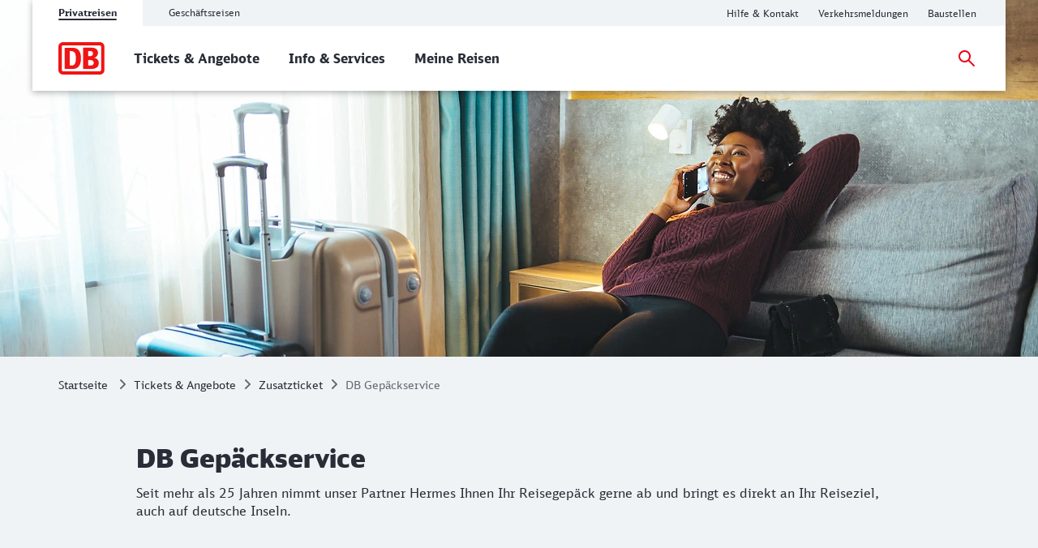

--- FILE ---
content_type: text/html;charset=UTF-8
request_url: https://www.bahn.de/angebot/zusatzticket/gepaeckservice
body_size: 8926
content:
<!DOCTYPE html>
<html class="no-js" lang="de">
  <head>
<script> window.bahn = window.bahn || { 'env': 'prd--default', 'cdsOrigin': 'https://www.bahn.de', 'site': 'next-bahn-de', 'lang': 'de', 'cookiePrefix': 'DB4-pb', 'pagetitle': ' DB Gepäckservice', 'pagename': 'angebot_zusatzticket_gepaeckservice', 'section': 'Content', 'uuid': '23d0ef46-88a9-407a-80fb-56285397cab0', 'hasWebComponent': false, 'chatbotBackendUrl': 'https://kiana.services-bahn.de/', 'abTestingService': { 'eventsActive': true, 'sdkKey': '2VwfARuJAzeMmnZHy6KR3' }, 'tms': { 'host': 'cms.static-bahn.de' }, 'adformToken': 'eyJhbGciOiJSUzI1NiIsImtpZCI6IlZkQzRVLTR3YWNDRnB5LTZFWjZreEFabk1BMCIsInR5cCI6IkpXVCIsIng1dCI6IlZkQzRVLTR3YWNDRnB5LTZFWjZreEFabk1BMCJ9.eyJuYmYiOjE3NjAwMTQ5ODEsImV4cCI6MTc5MTU1MDk4MSwiaXNzIjoiaHR0cHM6Ly9pZC5hZGZvcm0uY29tL3N0cyIsImlkIjoiYTBmMzcwZGMtYzI5Ni00MTNhLTlmODUtMTZiNzZmN2VjN2YwIn0.[base64]', 'prefixUrl': 'https://cms.static-bahn.de', 'idm': { 'url': 'https://accounts.bahn.de', 'realm': '/auth/realms/db', 'active': true } }; </script>

<title>DB Gepäckservice</title>
  <script type='module' src="/.resources/bahn-common-light/webresources/js/asyncServices-Db0InGfh.js"></script>
  <script type='module' src="/.resources/bahn-common-light/webresources/js/auth-CwCJd56Y.js"></script>
<script type="module" async>const n=e=>e.site==="next-bahn-de"?"bahn-de":e.site,o=e=>({environment:e.env||void 0,version:"1.0.0",portal:n(e)||void 0}),t=e=>{const i=window.tracking&&window.tracking.pageInfoNameSuffix?`-${window.tracking.pageInfoNameSuffix}`:"";return{correlationId:void 0,destinationURL:window.location.href,fragment:window.location.hash||void 0,id:e.uuid||void 0,language:e.lang||void 0,name:`${e.pagename}${i}`||void 0,orientation:window.innerHeight>window.innerWidth?"Portrait":"Landscape",queryString:window.location.search||void 0,referringQueryString:document.referrer.split("?")[1]?`?${document.referrer.split("?")[1]}`:void 0,referringCode:void 0,referringURL:document.referrer||void 0,rendering:window.view,crmId:void 0,section:e.section||void 0,title:e.pagetitle||void 0}};window.digitalData?.length||(window.digitalData=[{event:"page.info",page:t(window.bahn)},{event:"site.info",site:o(window.bahn)}]);export{t as p};
//# sourceMappingURL=initDataLayer-BOS9dkhp.js.map
</script>
<meta name="description" content="Bringen Sie Ihr Gepäck zum nächsten Hermes PaketShop oder lassen Sie es von einem Mitarbeiter:in abholen.">
<meta name="robots" content="index, follow">
<meta charset="utf-8">
<meta name="viewport" content="width=device-width, initial-scale=1.0">
<meta http-equiv="X-UA-Compatible" content="IE=edge">



    <meta property="og:type" content="website" />
    <meta property="og:image:width" content="1200" />
    <meta property="og:image:height" content="630" />
    <meta property="og:locale" content="de" />
      <meta property="og:url" content="https://www.bahn.de/angebot/zusatzticket/gepaeckservice" />
    <meta property="og:image" content="https://assets.static-bahn.de/.resources/bahn-common/webresources/img/social-media-default.jpg" />
    <meta property="og:title" content="DB Gepäckservice" />
    <meta property="og:description" content="Bringen Sie Ihr Gepäck zum nächsten Hermes PaketShop oder lassen Sie es von einem Mitarbeiter:in abholen." />

    <meta name="twitter:card" content="summary_large_image" />
      <meta name="twitter:url" content="https://www.bahn.de/angebot/zusatzticket/gepaeckservice" />
    <meta name="twitter:image" content="https://assets.static-bahn.de/.resources/bahn-common/webresources/img/social-media-default.jpg" />
    <meta name="twitter:title" content="DB Gepäckservice" />
    <meta name="twitter:description" content="Bringen Sie Ihr Gepäck zum nächsten Hermes PaketShop oder lassen Sie es von einem Mitarbeiter:in abholen." />

  <link rel="canonical" href="https://www.bahn.de/angebot/zusatzticket/gepaeckservice">

<link rel="shortcut icon" href="/favicon.ico">

    <link rel="stylesheet" type="text/css"  href="/.resources/bahn-common-light/webresources/css/main-R5Eg1U1f.css"/>
    <link rel="stylesheet" type="text/css" href="/.resources/bahn-common-light/webresources/css/web-quickfinder-B7HM3LkS.css"/>
<link rel="stylesheet" type="text/css" href="/.resources/bahn-common-light/webresources/css/product-detail-DxgGDrYv.css"/>
<link rel="stylesheet" type="text/css" href="/.resources/bahn-common-light/webresources/css/accordion-C327kW-i.css"/>
<link rel="stylesheet" type="text/css" href="/.resources/bahn-common-light/webresources/css/faq-CZh5fnzZ.css"/>
<link rel="stylesheet" type="text/css" href="/.resources/bahn-common-light/webresources/css/faq-category-list-gRLv0Aip.css"/>
<link rel="stylesheet" type="text/css" href="/.resources/bahn-common-light/webresources/css/number-cruncher-DNeWPc2J.css"/>
<link rel="stylesheet" type="text/css" href="/.resources/bahn-common-light/webresources/css/alert-CHe9Ulzu.css"/>
<link rel="stylesheet" type="text/css" href="/.resources/bahn-common-light/webresources/css/business-DZCFzkIo.css"/>

        <script type="module">
window.tmsTagConfig = {};
window.tmsProfile ="next-main";
</script>
  </head>
  <body>



  <nav class="nav-wcag" aria-label="Links zur Barrierefreiheit">
    <ul>
      <li><a href="/angebot/zusatzticket/gepaeckservice#content" class="js-wcag-nav-link-content">Zu den Hauptinhalten springen</a></li>
    </ul>
  </nav>








  <header id="db-main-navigation" class="header flex flex-m flex-l flex-100">
    <div class="head flex flex-100 flex-middle flex-between">
      <div class="head__logo-wrapper flex flex-auto flex-25-l hidden-l">
          <div id="js-navigation-mobile__back-button" data-label="Zurück"></div>
            <a href="/" class="head__logo js-nav-logo">



                <img loading="eager" class="head__logo-image" alt="Startseite" src="https://assets.static-bahn.de/dam/jcr:47b6ca20-95d9-4102-bc5a-6ebb5634f009/db-logo.svg" />
    </a>

      </div>
      <div class="flex flex-50-l">


  <div class="meta-tab-navigation hidden-xs hidden-s hidden-m">
    <div class="meta-tab-navigation__list" role="tablist">

      <span class="meta-tab-navigation__list-item meta-tab-navigation__list-item--active" role="presentation">
        <a role="tab" href="/" class="meta-tab-navigation__link" aria-selected="true">Privatreisen</a>
      </span>

      <span class="meta-tab-navigation__list-item" role="presentation">
        <a role="tab" href="/bahnbusiness" class="meta-tab-navigation__link" aria-selected="false">Geschäftsreisen</a>
      </span>

    </div>
  </div>

      </div>
      <div class="flex flex-50-l flex-right hidden-xs hidden-s hidden-m">
        <nav class="metanav js-metanav" aria-label="Metanavigation">
<ul class="flex metanav__list" >
        <li class="metanav__item flex-100 flex-reset-l">


  <a href="https://www.bahn.de/hilfe?dbkanal_007=headerlinks-hilfe"  class="metanav__link visible-inline-block"  data-track data-trackingCode=metanavigation_link_HilfeampKontakt~angebot_zusatzticket_gepaeckservice>
    <span aria-hidden="true">
      Hilfe &amp; Kontakt
    </span>
    <span class="sr-only">Hilfe und Kontakt</span>
  </a>
</li>
        <li class="metanav__item flex-100 flex-reset-l">


  <a href="https://www.bahn.de/service/fahrplaene/aktuell?dbkanal_007=headerlinks-verkehrsmeldungen"  class="metanav__link visible-inline-block"  data-track data-trackingCode=metanavigation_link_Verkehrsmeldungen~angebot_zusatzticket_gepaeckservice>
    <span aria-hidden="true">
      Verkehrsmeldungen
    </span>
    <span class="sr-only">Aktuelle Verkehrsmeldungen</span>
  </a>
</li>
        <li class="metanav__item flex-100 flex-reset-l">


  <a href="https://www.bahn.de/service/fahrplaene/bauarbeiten?dbkanal_007=headerlinks-baustellen"  class="metanav__link visible-inline-block"  data-track data-trackingCode=metanavigation_link_Baustellen~angebot_zusatzticket_gepaeckservice>
    <span aria-hidden="true">
      Baustellen
    </span>
    <span class="sr-only">Aktuelle Meldungen zu Baustellen</span>
  </a>
</li>
</ul>

    <div class="js-language-switcher language-selection" 
      
      
      data-i18n='{
        "ariaLabel": "Sprache",
        "srOnly": {
          "en":"Change language",
          "de":"Sprache wechseln",
          "fr":"Changer de langue",
          "es":"Cambiar idioma",
          "da":"Skift sprog",
          "pl":"Zmień język",
          "cs":"Změna jazyka",
          "it":"Cambiare la lingua"
        }
      }'>
    </div>
        </nav>
      </div>
    <div id="searchToggleMobile" class="search-toggle search-toggle--mobile js-search-form-wrapper">

    <form action="/suche" autocomplete="off" method="get" accept-charset="UTF-8" class="search-form--compact nav__search-form flex">
      <div class="search-form__input-wrapper">
        <label for="db-suche-header">Suchbegriff</label>
        <input type="hidden" name="l" value="de" />
        <input type="search" id="db-suche-header" name="q" class="search-form__input--compact js-search-input" autocomplete="off" value="">
        <button aria-label="Eingabe löschen" title="Eingabe löschen" type="button" class="search-form__cancel-btn" />
      </div>
      <button type="submit"
              class="search-form__search-icon"
              title="Suchen">
      </button>
    </form>
    </div>
    <div class="search-form__button-wrapper">
      <a href="#searchToggleMobile" class="nav__search-toggle-icon nav__search-toggle-icon--mobile nav__search-toggle-icon--open js-search-toggle" title="Suche öffnen"></a>
      <a href="#" class="nav__search-toggle-icon nav__search-toggle-icon--mobile nav__search-toggle-icon--close js-search-toggle" title="Suche schließen"></a>
    </div>
        <div class="head__nav-menu-wrapper flex hidden-l flex-right">
          <button id="js-navigation-mobile__toggle-button" class="head__nav-menu" aria-label="Menü" data-label="Menü">
          </button>
        </div>
    </div>
      <span id="mainnavlabel" class="sr-only">Hauptnavigation</span>

    <nav class="nav js-nav hidden visible-l flex" aria-labelledby="mainnavlabel" data-siteroot="a5a66ce9-1eaa-41d7-87d4-1c9e52ea2bb1" data-site="next-bahn-de"
         data-i18n='{ "showAll": "Alle ansehen…", "linkParentPrefix": "Übersicht:", "flyoutLabel": "Untermenü für %s"}'>
      <div class="head__logo-wrapper hidden visible-l">
            <a href="/" class="head__logo js-nav-logo">



                <img loading="eager" class="head__logo-image" alt="Startseite" src="https://assets.static-bahn.de/dam/jcr:47b6ca20-95d9-4102-bc5a-6ebb5634f009/db-logo.svg" />
    </a>

      </div>
    <div id="searchToggle" class="search-toggle js-search-form-wrapper">

    <form action="/suche" autocomplete="off" method="get" accept-charset="UTF-8" class="search-form--compact nav__search-form flex">
      <div class="search-form__input-wrapper">
        <label for="db-suche-header">Suchbegriff</label>
        <input type="hidden" name="l" value="de" />
        <input type="search" id="db-suche-header" name="q" class="search-form__input--compact js-search-input" autocomplete="off" value="">
        <button aria-label="Eingabe löschen" title="Eingabe löschen" type="button" class="search-form__cancel-btn" />
      </div>
      <button type="submit"
              class="search-form__search-icon"
              title="Suchen">
      </button>
    </form>
    </div>

    <ul class="js-desktop-nav nav__main flex-l flex-100 flex-reset-l flex-middle nav__list">

      <li class="nav__item flex-100 flex-reset-l">
        <a class="nav__link nav__link--prerendered" href="/angebot"   
><span>Tickets &amp; Angebote</span></a>
      </li>

      <li class="nav__item flex-100 flex-reset-l">
        <a class="nav__link nav__link--prerendered" href="/service"   
><span>Info &amp; Services</span></a>
      </li>

      <li class="nav__item flex-100 flex-reset-l">
        <a class="nav__link nav__link--prerendered" href="/buchung/meine-reisen"   
><span>Meine Reisen</span></a>
      </li>
    </ul>

    <div class="search-form__button-wrapper">
      <a href="#searchToggle" class="nav__search-toggle-icon nav__search-toggle-icon--open js-search-toggle" title="Suche öffnen"></a>
      <a href="#" class="nav__search-toggle-icon nav__search-toggle-icon--close js-search-toggle" title="Suche schließen"></a>
    </div>



      <div class="nav__login flex-l flex-middle nav__list">
        <cms-auth-button
            class="nav__login-button"
            data-linkprefix=""
            data-i18n='{
              "accountLabel":"Kundenkonto verwalten",
              "accountGk":"Geschäftlich",
              "accountPk":"Privat",
              "loginLabel":"Anmelden",
              "logoutLabel":"Logout",
              "accountGreeting":"Hallo",
              "loggedInLabel":"Eingeloggt",
              "welcome":"Herzlich willkommen"
            }'></cms-auth-button>
      </div>
    </nav>

      <div
          id="js-navigation-mobile__menu"
          class="hidden"
          data-home-screenreader-label="Startseite"
          data-submenu-parent-prefix="Übersicht:"
          data-current-language="de"
          data-site-root="a5a66ce9-1eaa-41d7-87d4-1c9e52ea2bb1"
          data-site="next-bahn-de"
          data-linkprefix=""
          data-i18n='{
          "accountLabel":"Kundenkonto verwalten",
          "accountGk":"Geschäftlich",
          "accountPk":"Privat",
          "loginLabel":"Anmelden",
          "logoutLabel":"Logout",
          "accountGreeting":"Hallo",
          "loggedInLabel":"Eingeloggt",
          "welcome":"Herzlich willkommen"
          }'>

    <form action="/suche" autocomplete="off" method="get" accept-charset="UTF-8" class="search-form--compact ">
      <div class="search-form__input-wrapper">
        <label for="q-mobile">Suchbegriff</label>
        <input type="hidden" name="l" value="de" />
        <input type="search" id="q-mobile" name="q" class="search-form__input--compact " autocomplete="off" value="">
        <button aria-label="Eingabe löschen" title="Eingabe löschen" type="button" class="search-form__cancel-btn" />
      </div>
      <button type="submit"
              class="search-form__search-icon"
              title="Suchen">
      </button>
    </form>
      </div>
  </header>


<main class="doc">




    <div class="sr-only">
      <h1 data-noindex>DB Gepäckservice</h1>
       <p>Seit mehr als 25 Jahren nimmt unser Partner Hermes Ihnen Ihr Reisegep&auml;ck gerne ab und bringt es direkt an Ihr Reiseziel, auch auf deutsche Inseln.</p>
    </div>







    <div class="stage">



      <figure class="image stage__image-wrapper ">
          <picture>
              <source media="(min-width: 961px)" srcset="https://assets.static-bahn.de/.imaging/focalpoint/1280x440/dam/jcr:c58c542d-0e78-45c6-9e29-70b427ea1869/Mensch_Frau_Hotelzimmer_iStock-1905612288.jpg">

              <source srcset="https://assets.static-bahn.de/.imaging/focalpoint/960x240/dam/jcr:c58c542d-0e78-45c6-9e29-70b427ea1869/Mensch_Frau_Hotelzimmer_iStock-1905612288.jpg">
            <img loading="lazy" 
                 width="960" height="240"
                 src="https://assets.static-bahn.de/.imaging/focalpoint/1280x440/dam/jcr:c58c542d-0e78-45c6-9e29-70b427ea1869/Mensch_Frau_Hotelzimmer_iStock-1905612288.jpg"
                 class="image stage__image"
                 alt=""
            >
          </picture>



      </figure>

    </div>



<link rel="stylesheet" type="text/css" href="/.resources/bahn-common-light/webresources/css/breadcrumb-DxFafVPW.css"/>
<nav aria-label="Brotkrumen" class="breadcrumb-overview">
  <ol class="breadcrumb__list flex hidden-s hidden-xs">
      <li class="breadcrumb__item">
        <a class="breadcrumb__home" href="/">Startseite<span class="sr-only">Startseite</span></a>
      </li>
   

    <li class="breadcrumb__item">
      <a href="/angebot">Tickets &amp; Angebote</a>
    </li>
    

    <li class="breadcrumb__item">
      <a href="/angebot/zusatzticket">Zusatzticket </a>
    </li>
    
    <li class="breadcrumb__item">
      <span aria-current="page"> DB Gepäckservice</span>
    </li>
  </ol>
</nav>

  <div id="content">





      <div class="c  c--m" aria-hidden="true">
          <span class="h1 m--b">DB Gepäckservice</span>
          <p class="lead ">Seit mehr als 25 Jahren nimmt unser Partner Hermes Ihnen Ihr Reisegep&auml;ck gerne ab und bringt es direkt an Ihr Reiseziel, auch auf deutsche Inseln.</p>
      </div>









    <div class="product-detail c c--m flex">

        <div class="product-detail-content flex-100">

          <h2 class="h4 product-detail-benefit-list__headline">Ihre Vorteile</h2>

          <ul class="product-detail-benefit-list m--b">
                <li class="product-detail-benefit-list__item"><ul>
	<li>Gep&auml;ckversand f&uuml;r Bahnreisen <strong>innerhalb Deutschlands</strong> &ndash; auch Fahrr&auml;der.</li>
</ul></li>
                <li class="product-detail-benefit-list__item"><ul>
	<li>Bringen Sie Ihr Gep&auml;ck zum Hermes PaketShop in Ihrer N&auml;he oder lassen Sie es alternativ von einem Fahrer abholen</li>
</ul></li>
                <li class="product-detail-benefit-list__item"><ul>
	<li>Zustellung am&nbsp;<strong>&uuml;bern&auml;chsten Werktag</strong>&nbsp;(Nordseeinseln/Hiddensee: Plus ein Werktag)</li>
</ul></li>
          </ul>

            <div class="h3 m--b">
              ab 19,90 Euro
            </div>


      <div class=" flex flex-100 flex-reset-m m--b">
        <a class="btn " href="https://www.gepaeckservice-bahn.de/buchung.xhtml" target="_self" >
          <span aria-hidden="true">Jetzt buchen</span>
          <span class="sr-only">Jetzt buchen</span>
        </a>
      </div>


        </div>
    </div>




      <div class="faq-list c c--s">
    <h2 class="h2 faq__headline ">Häufig gestellte Fragen</h2>
  <div class="accordion faq__results flex" data-allow-toggle data-allow-multiple>

      <div class="accordion__accordion-element accordion-element js-accordion-element">
        <h3 class="h3 accordion-element__headline">
          <button class="js-accordion-trigger" aria-expanded="false" aria-controls="cont-2_0" id="btn-2_0" data-reference="abholung-hermes-wunschadresse">
            Wie kann ich mein Gepäck durch Hermes bei meiner Wunschadresse abholen lassen?
            <span class="accordion-element__headline-icon"></span>
          </button>
        </h3>
        <div id="cont-2_0" role="region" aria-labelledby="btn-2_0" class="accordion-element__folding-content">
    <div class="text-image c">
      <div class="text-image__text rte">
          <p><strong>So geht&#39;s</strong></p>

<p>Sie k&ouml;nnen das Angebot in allen DB-Verkaufsstellen oder online&nbsp;unter&nbsp;<a href="https://www.gepaeckservice-bahn.de/" target="_blank">gepaeckservice-bahn.de/buchung</a>&nbsp;buchen. Bis 18 Uhr am Tag vor der vereinbarten Abholung k&ouml;nnen Sie den Auftrag stornieren. Online k&ouml;nnen Sie auch den Termin und die Adresse &auml;ndern oder&nbsp;sich nachtr&auml;glich f&uuml;r die kostenlose Sendungsverfolgung per Mail anmelden.</p>

<p><strong>Wunschzeitfenster:&nbsp;</strong>F&uuml;r nur 6 Euro je Richtung k&ouml;nnen Sie den Abhol- oder Zustellservice Ihres Gep&auml;cks in einem Zeitfenster buchen (ausgenommen Hotels, Kurkliniken und Inseladressen). Buchbare Zeitfenster: 10 bis 13 Uhr, 12 bis 15 Uhr, 14 bis 17 Uhr und 18 bis 21 Uhr.<br />
<br />
<strong>Sendungsverfolgung per E-Mail:&nbsp;</strong>Erhalten Sie von Hermes alle wichtigen Statusmeldungen zur Sendung einschlie&szlig;lich der Zustellank&uuml;ndigung. Geben Sie dazu einfach Ihre E-Mail-Adresse bei der Buchung an.<br />
<br />
<strong>Sendungsverfolgung:&nbsp;</strong>Fr&uuml;hestens ein Tag vor der geplanten Abholung k&ouml;nnen Sie den Status Ihres Gep&auml;cks mitverfolgen. Geben Sie dazu einfach Ihre Auftragsnummer ein. Diese finden Sie oben links auf dem Gep&auml;ckticket.&nbsp;<a href="https://www.gepaeckservice-bahn.de/sendungsverfolgung" target="_blank">Zur Sendungsverfolgung</a><br />
<br />
<strong><u>Gep&auml;ckhinweise</u></strong></p>

<ul>
</ul>

<p><strong>Normalgep&auml;ck </strong>(Koffer, Reisetasche, Rucksack)<br />
Maximal 31,5 kg und 120 cm L&auml;nge, 60 cm Breite, 60 cm H&ouml;he&nbsp; &nbsp; &nbsp; &nbsp; &nbsp; &nbsp; &nbsp; &nbsp; &nbsp; &nbsp; &nbsp; &nbsp; &nbsp; &nbsp; &nbsp; &nbsp; &nbsp; &nbsp; &nbsp; &nbsp; &nbsp; &nbsp; &nbsp; &nbsp;<br />
24,90 Euro je St&uuml;ck/Richtung</p>

<p>Bei Vorlage eines Schwerbehindertenausweises erhalten Sie 2 Euro Rabatt (buchbar in allen DB Verkaufsstellen und bei der Mobilit&auml;tsservice-Zentrale (MSZ)). &nbsp;</p>

<p><strong>Sondergep&auml;ck </strong></p>

<p><strong>Fahrrad ohne Elektromotor</strong><br />
Maximal 31,5 kg und 200 cm L&auml;nge<br />
59,90 Euro je St&uuml;ck/Richtung</p>

<p><strong>Rollstuhl</strong><br />
Maximal 31,5 kg und 125 cm L&auml;nge, 110 cm Breite, 160 cm H&ouml;he&nbsp;</p>

<p><strong>Orthop&auml;dische Hilfsmittel</strong><br />
Maximal 31,5 kg und 200 cm L&auml;nge&nbsp; &nbsp; &nbsp; &nbsp; &nbsp; &nbsp; &nbsp; &nbsp; &nbsp; &nbsp; &nbsp; &nbsp; &nbsp; &nbsp; &nbsp; &nbsp; &nbsp;</p>

<p>Beide Angebote sind in allen DB Verkaufsstellen und bei der Mobilit&auml;tsservice-Zentrale (MSZ) erh&auml;ltlich. Wir bieten den kostenlosen Versand von Rollst&uuml;hlen und orthop&auml;dischen Hilfsmitteln nur an,&nbsp;wenn Sie einen Schwerbehindertenausweises mit Merkzeichen G/aG vorlegen.</p>

<p>&nbsp;</p>

<p><strong>Wissenswertes</strong></p>

<p><strong>Kennzeichnung und Verpackung</strong></p>

<p>Jedes Gep&auml;ckst&uuml;ck muss von Ihnen mit einem Adressanh&auml;nger gekennzeichnet werden, damit es Ihnen zu jeder Zeit zugeordnet werden kann.&nbsp;<strong>Normalgep&auml;ck </strong>wie Koffer oder Reisetaschen muss mit einem Schloss verriegelt sein. Auch <strong>Sondergep&auml;ck </strong>muss gesch&uuml;tzt sein und ist deshalb sachgerecht zu verpacken, da es sonst nicht zum Transport angenommen wird:</p>

<p>F&uuml;r Ihr <strong>Fahrrad </strong>k&ouml;nnen Sie beim Ticketkauf gleich eine spezielle Verpackung aus Karton kostenfrei mitbestellen. Der Hermes-Bote bringt diese bei der Abholung mit. Auch wenn Sie selbst verpacken m&ouml;chten: Lenker m&uuml;ssen nicht geklappt, Pedale nicht abgebaut werden. Es ist wichtig, dass Ihr Fahrrad weiterhin lenk- und rollbar bleibt. Fahrradzubeh&ouml;r wie Fahrradk&ouml;rbe oder -taschen sind vorab zu entfernen.</p>

<p><strong>Rollst&uuml;hle </strong>und <strong>orthop&auml;dische Hilfsmittel</strong>&nbsp;nach M&ouml;glichkeit einklappen und dann vollst&auml;ndig verpacken. Aufgrund der vielf&auml;ltigen Modelle k&ouml;nnen wir Ihnen hierf&uuml;r leider keine Spezialverpackung anbieten.<br />
&nbsp;</p>

<p><strong>Versanddauer:&nbsp;</strong>2 Werktage, zu den deutschen Nordseeinseln und Hiddensee sind es 3 Werktage.<br />
<br />
<strong>Abholung/Zustellung:&nbsp;</strong>Montag bis Samstag zwischen 8 und 18 Uhr (ohne Wunschzeitfenster). Erlaubt sind nur g&uuml;ltige Adressen mit Bezug auf die dazugeh&ouml;rige Bahnreise, bei denen sichergestellt wurde, dass dort ein Empf&auml;nger (bei Zustellung) des Reisegep&auml;cks zum gebuchten Termin anzutreffen ist und dieser von Ihnen vorab in Kenntnis gesetzt wurde. <strong>Nicht erlaubt </strong>sind grunds&auml;tzlich Flughafen- und Hafenadressen sowie die Zustellung im PaketShop.&nbsp;<strong>Erlaubt </strong>ist die Abholung und Zustellung auch in die <strong>&ouml;sterreichischen Orte</strong> im Kleinwalsertal und Jungholz (Tirol) mit den folgenden deutschen Postleitzahlen &nbsp;<strong>87567</strong>&nbsp;Riezlern,<strong>&nbsp;87568</strong>&nbsp;Hirschegg,<strong>&nbsp;87569</strong>&nbsp;Mittelberg sowie<strong>&nbsp;87491</strong>&nbsp;Jungholz, da diese Orte geografisch bedingt nur &uuml;ber Deutschland erreichbar sind (sogenannte Enklave).<br />
&nbsp;</p>

<ul>
</ul>

      </div>
    </div>
            <div class="c">
              <a href="/faq/abholung-hermes-wunschadresse" target="_blank" class="link" aria-label="Diese Information in neuem Tab öffnen: Wie kann ich mein Gepäck durch Hermes bei meiner Wunschadresse abholen lassen?">Diese Information in neuem Tab öffnen</a>
            </div>
        </div>
      </div>

      <div class="accordion__accordion-element accordion-element js-accordion-element">
        <h3 class="h3 accordion-element__headline">
          <button class="js-accordion-trigger" aria-expanded="false" aria-controls="cont-2_1" id="btn-2_1" data-reference="abholung-hermes-paketshop">
            Wie kann ich mein Gepäck durch Hermes bei einem PaketShop abholen lassen?
            <span class="accordion-element__headline-icon"></span>
          </button>
        </h3>
        <div id="cont-2_1" role="region" aria-labelledby="btn-2_1" class="accordion-element__folding-content">
    <div class="text-image c">
      <div class="text-image__text rte">
          <p>Buchen Sie den besonders g&uuml;nstigen Gep&auml;ckservice und bringen Sie Ihren Koffer zum PaketShop. Hermes holt ihn dort ab und liefert ihn direkt an Ihre Wunschadresse. Ihr Vorteil: Kein Warten auf den Boten.</p>

<p><strong>Das kostet der Gep&auml;ckversand vom PaketShop zur Wunschadresse:</strong></p>

<p><strong>Normalgep&auml;ck&nbsp;</strong>(Koffer, Reisetasche,Rucksack)<br />
Maximal 25 kg und 120 cm L&auml;nge, 60 cm Breite, 60 cm H&ouml;he<br />
19,90 Euro je Gep&auml;ckst&uuml;ck/Richtung</p>

<p><strong>Wissenswertes:&nbsp;</strong></p>

<p><strong>Sondergep&auml;ck:&nbsp;</strong>Nicht m&ouml;glich.</p>

<p><strong>Kennzeichnung und Verpackung: </strong>Jedes Gep&auml;ckst&uuml;ck muss von Ihnen mit einem Adressanh&auml;nger gekennzeichnet werden, damit es Ihnen zu jeder Zeit zugeordnet werden kann.</p>

<p>Normalgep&auml;ck wie Koffer oder Reisetaschen muss mit einem Schloss verriegelt sein.</p>

<p><strong>Versanddauer:&nbsp;</strong>Bei Abgabe bis 10 Uhr dauert der Versand 2 Werktage, zu den deutschen Nordseeinseln und Hiddensee 3 Werktage. Bei Abgabe am Samstag oder nach 10 Uhr verl&auml;ngert sich die Versanddauer um einen weiteren Werktag.</p>

<p><strong>Zustellung:&nbsp;</strong>Montag bis Samstag zwischen 8 und 18 Uhr. Erlaubt sind nur g&uuml;ltige Adressen mit Bezug auf die dazugeh&ouml;rige Bahnreise, bei denen sichergestellt wurde, dass dort ein Empf&auml;nger (bei Zustellung) des Reisegep&auml;cks zum gebuchten Termin anzutreffen ist und dieser von Ihnen vorab in Kenntnis gesetzt wurde. Nicht erlaubt sind grunds&auml;tzlich Flughafen- und Hafenadressen sowie die PaketShop-Zustellung.</p>

<p><strong>Sendungsverfolgung per E-Mail:&nbsp;</strong>Erhalten Sie von Hermes alle wichtigen Statusmeldungen zur Sendung einschlie&szlig;lich der Zustellank&uuml;ndigung. Geben Sie dazu einfach Ihre E-Mail-Adresse bei der Buchung an.</p>

<p><strong>Sendungsverfolgung:&nbsp;</strong>Sobald das Gep&auml;ckst&uuml;ck im PaketShop durch den Fahrer abgeholt wurde, k&ouml;nnen Sie den Status Ihres Gep&auml;cks aktiv mitverfolgen. Geben Sie dazu einfach Ihre Auftragsnummer ein. Diese finden Sie oben links auf dem Gep&auml;ckticket.&nbsp;<a href="https://www.gepaeckservice-bahn.de/sendungsverfolgung" target="_blank">Zur Sendungsverfolgung</a></p>

<p><strong>&Auml;nderung/Stornierung:&nbsp;</strong>nicht m&ouml;glich</p>

<p><strong>Buchbar ist das Angebot:&nbsp;</strong>ausschlie&szlig;lich unter&nbsp;<a href="http://www.gepaeckservice-bahn.de/">gepaeckservice-bahn.de/buchung</a></p>

      </div>
    </div>
            <div class="c">
              <a href="/faq/abholung-hermes-paketshop" target="_blank" class="link" aria-label="Diese Information in neuem Tab öffnen: Wie kann ich mein Gepäck durch Hermes bei einem PaketShop abholen lassen?">Diese Information in neuem Tab öffnen</a>
            </div>
        </div>
      </div>

      <div class="accordion__accordion-element accordion-element js-accordion-element">
        <h3 class="h3 accordion-element__headline">
          <button class="js-accordion-trigger" aria-expanded="false" aria-controls="cont-2_2" id="btn-2_2" data-reference="ich-moechte-kontakt-zum-gepaeck-kundenservice-aufnehmen">
            Wie kann ich Kontakt zum Gepäckservice aufnehmen?
            <span class="accordion-element__headline-icon"></span>
          </button>
        </h3>
        <div id="cont-2_2" role="region" aria-labelledby="btn-2_2" class="accordion-element__folding-content">
    <div class="text-image c">
      <div class="text-image__text rte">
          <p><strong>F&uuml;r Reklamationen oder Feedback nach Zustellung Ihres Reisegep&auml;cks:</strong></p>

<ul>
	<li>Nutzen Sie das <a href="https://www.gepaeckservice-bahn.de/kontakt.xhtml" style="color:#0563c1; text-decoration:underline" target="_blank">Kontaktformular</a>&nbsp;auf der Website</li>
	<li>Oder schreiben Sie an: Deutsche Bahn AG, Gep&auml;ckservice, Postfach 620260, 22402 Hamburg.</li>
</ul>

<p><strong>F&uuml;r dringende R&uuml;ckfragen zur aktuellen Sendung:</strong></p>

<ul>
	<li>Kontaktieren Sie den Gep&auml;ckservice&nbsp;unter der Telefonnummer: <a href="tel:040593551236" style="color:#0563c1; text-decoration:underline">040 593551236</a>.(Erreichbarkeit: Montag bis Samstag&nbsp;7 bis 18:30 Uhr)</li>
</ul>

      </div>
    </div>
            <div class="c">
              <a href="/faq/ich-moechte-kontakt-zum-gepaeck-kundenservice-aufnehmen" target="_blank" class="link" aria-label="Diese Information in neuem Tab öffnen: Wie kann ich Kontakt zum Gepäckservice aufnehmen?">Diese Information in neuem Tab öffnen</a>
            </div>
        </div>
      </div>

      <div class="accordion__accordion-element accordion-element js-accordion-element">
        <h3 class="h3 accordion-element__headline">
          <button class="js-accordion-trigger" aria-expanded="false" aria-controls="cont-2_3" id="btn-2_3" data-reference="ich-habe-fragen-zum-angebot-db-gepaeckservice">
            Ich habe Fragen zum Angebot DB Gepäckservice.
            <span class="accordion-element__headline-icon"></span>
          </button>
        </h3>
        <div id="cont-2_3" role="region" aria-labelledby="btn-2_3" class="accordion-element__folding-content">
    <div class="text-image c">
      <div class="text-image__text rte">
          <p>Informationen zum DB Gep&auml;ckservice finden Sie unter&nbsp;<a href="https://www.bahn.de/angebot/zusatzticket/gepaeckservice" rel="nofollow noopener" target="_blank" title="Verknüpfung folgen">www.bahn.de/gepaeckservice</a>&nbsp;und auch in unseren&nbsp;<a href="https://www.bahn.de//faq/pk/angebot/gepaeckservice" target="_blank">FAQ</a><strong>.</strong></p>

      </div>
    </div>
      <div class="faq__link-list link-list-container c">
        <ul>
              <li>

  
      <a  class="link " href="https://www.bahn.de/hilfe#/services-zusatzleistungen/gepaeckservice" >Weitere Informationen und Kontaktmöglichkeiten</a>
              </li>
        </ul>
      </div>
            <div class="c">
              <a href="/faq/ich-habe-fragen-zum-angebot-db-gepaeckservice" target="_blank" class="link" aria-label="Diese Information in neuem Tab öffnen: Ich habe Fragen zum Angebot DB Gepäckservice.">Diese Information in neuem Tab öffnen</a>
            </div>
        </div>
      </div>
  </div>
      </div>





      <div class="c flex flex-center m--b">
        <a class="btn " href="https://www.gepaeckservice-bahn.de/buchung.xhtml" target="_self" >
          <span aria-hidden="true">Jetzt buchen</span>
          <span class="sr-only">Jetzt buchen</span>
        </a>
      </div>




  </div>

</main>
<div id="js-overlay-app"></div>





<footer id="footer">
  <div id="footer--bg-light" class="footer--bg-light">
    <link rel="stylesheet" type="text/css" href="/.resources/bahn-common-light/webresources/css/social-media-icons-DjrTWt4J.css"/>
    <div class="social-media-icons social-media-icons--startpage c">
      <h2 class="h2 social-media-icons__headline"><strong>Deutsche Bahn interaktiv</strong></h2>
    <ul class="flex flex-center">

          <li class="social-media-icons__item">
            <a class="social-media-icons__facebook" href="https://www.facebook.com/deutschebahn" target="_blank" rel="noopener noreferrer" title=Facebook>
              <span class="sr-only">Facebook</span>
            </a>
          </li>

          <li class="social-media-icons__item">
            <a class="social-media-icons__instagram" href="https://www.instagram.com/deutschebahn" target="_blank" rel="noopener noreferrer" title=Instagram>
              <span class="sr-only">Instagram</span>
            </a>
          </li>

          <li class="social-media-icons__item">
            <a class="social-media-icons__threads" href="https://www.threads.com/@deutschebahn" target="_blank" rel="noopener noreferrer" title=Threads>
              <span class="sr-only">Threads</span>
            </a>
          </li>

          <li class="social-media-icons__item">
            <a class="social-media-icons__whatsapp" href="https://www.whatsapp.com/channel/0029VaBfl1CE50UiAvrPvn0R" target="_blank" rel="noopener noreferrer" title=WhatsApp>
              <span class="sr-only">WhatsApp</span>
            </a>
          </li>

          <li class="social-media-icons__item">
            <a class="social-media-icons__linkedin" href="https://www.linkedin.com/company/db-fernverkehr" target="_blank" rel="noopener noreferrer" title=LinkedIn>
              <span class="sr-only">LinkedIn</span>
            </a>
          </li>
    </ul>
    </div>
    <div class="footer__link-list-area grid grid-50-m grid-25-l c" data-allow-toggle>
      <h2 class="sr-only">Weiterführende Informationen</h2>
          <div class="link-list footer__link-list js-footer__link-list flex-100 flex-50-m flex-auto-l">
                      <h3 class="h4 js-footer-h3 link-list__headline">
          <button class="js-accordion-trigger" role="button" aria-expanded="false" aria-controls="cont-footer_footerLinklist_1" id="btn-footer_footerLinklist_1"><span>Unsere Services zu Ihrer Buchung</span></button>
        </h3>

              <ul class="link-list__body" id="cont-footer_footerLinklist_1" aria-labelledby="btn-footer_footerLinklist_1">
                  <li>


  <a href="https://www.gepaeckservice-bahn.de/aenderung"  target="_blank" rel="noopener noreferrer" class="link visible-inline-block"  data-track=external data-trackingCode=footerlinkliste_link_UnsereServiceszuIhrerBuchung_Auftragaendern~angebot_zusatzticket_gepaeckservice>
    <span aria-hidden="true">
      Auftrag ändern
    </span>
    <span class="sr-only">Weitere Informationen: Auftrag ändern</span>
  </a>
                  </li>
                  <li>


  <a href="https://www.gepaeckservice-bahn.de/sendungsverfolgung"  target="_blank" rel="noopener noreferrer" class="link visible-inline-block"  data-track=external data-trackingCode=footerlinkliste_link_UnsereServiceszuIhrerBuchung_Sendungverfolgen~angebot_zusatzticket_gepaeckservice>
    <span aria-hidden="true">
      Sendung verfolgen
    </span>
    <span class="sr-only">Weitere Informationen: Sendung verfolgen</span>
  </a>
                  </li>
                  <li>


  <a href="https://www.myhermes.de/empfangen/wunschzustellung/"  target="_blank" rel="noopener noreferrer" class="link visible-inline-block"  data-track=external data-trackingCode=footerlinkliste_link_UnsereServiceszuIhrerBuchung_Zustellungsartaendern~angebot_zusatzticket_gepaeckservice>
    <span aria-hidden="true">
      Zustellungsart ändern
    </span>
    <span class="sr-only">Weitere Informationen: Zustellungsart ändern</span>
  </a>
                  </li>
                  <li>


  <a href="https://www.gepaeckservice-bahn.de/buchungsbestaetigung.xhtml"  target="_blank" rel="noopener noreferrer" class="link visible-inline-block"  data-track=external data-trackingCode=footerlinkliste_link_UnsereServiceszuIhrerBuchung_OnlineBuchungaufrufen~angebot_zusatzticket_gepaeckservice>
    <span aria-hidden="true">
      Online-Buchung aufrufen
    </span>
    <span class="sr-only">Weitere Informationen: Online-Buchung aufrufen</span>
  </a>
                  </li>
                  <li>


  <a href="https://bahn.de/faq/db-gepaeckservice-stornieren"  class="link visible-inline-block"  data-track data-trackingCode=footerlinkliste_link_UnsereServiceszuIhrerBuchung_Stornieren~angebot_zusatzticket_gepaeckservice>
    <span aria-hidden="true">
      Stornieren
    </span>
    <span class="sr-only">Weitere Informationen: Stornieren</span>
  </a>
                  </li>
              </ul>
          </div>
          <div class="link-list footer__link-list js-footer__link-list flex-100 flex-50-m flex-auto-l">
                      <h3 class="h4 js-footer-h3 link-list__headline">
          <button class="js-accordion-trigger" role="button" aria-expanded="false" aria-controls="cont-footer_footerLinklist_2" id="btn-footer_footerLinklist_2"><span>Häufige Fragen zum Gepäckservice</span></button>
        </h3>

              <ul class="link-list__body" id="cont-footer_footerLinklist_2" aria-labelledby="btn-footer_footerLinklist_2">
                  <li>


  <a href="https://bahn.de//faq/pk/angebot/gepaeckservice"  class="link visible-inline-block"  data-track data-trackingCode=footerlinkliste_link_HaeufigeFragenzumGepaeckservice_ZudenFAQ~angebot_zusatzticket_gepaeckservice>
    <span aria-hidden="true">
      Zu den FAQ
    </span>
    <span class="sr-only">Weitere Informationen: Zu den FAQ</span>
  </a>
                  </li>
              </ul>
          </div>
    </div>
  </div>
  <div class="footer--bg-dark">



    <div id="footer--image-bar" class="footer-image-bar grid c">
      <link rel="stylesheet" type="text/css" href="/.resources/bahn-common-light/webresources/css/footer-image-bar-NVLia-3z.css"/>



        <h2 class="h3 header-right flex-left flex-right-m flex-right-l">Mögliche Zahlungsarten</h2>


        <div class="footer-image-bar__payment grid">



      <figure class="footer-image-bar__image-wrapper">
            <a class="footer-image-bar__image-link" href="https://www.bahn.de/service/informationen-buchung/zahlung?dbkanal_007=zahlungsarten-paypal" title="PayPal" >

            <img loading="lazy" width="0" height="0" src="https://assets.static-bahn.de/dam/jcr:41560da4-1f88-47f5-be6a-6a8db627f24f/paypal.svg" class="image footer-image-bar__image"
                 alt=""
                 
            >

            <span class='sr-only'>PayPal</span>
            </a>
      </figure>



      <figure class="footer-image-bar__image-wrapper">
            <a class="footer-image-bar__image-link" href="https://www.bahn.de/service/informationen-buchung/zahlung?dbkanal_007=zahlungsarten-kreditkarte" title="Kreditkarte" >

            <img loading="lazy" width="0" height="0" src="https://assets.static-bahn.de/dam/jcr:8fcf78a6-ff6b-4c3f-8e22-fd7edca45ed3/Creditcard_32.svg" class="image footer-image-bar__image"
                 alt=""
                 
            >

            <span class='sr-only'>Kreditkarte</span>
            </a>
      </figure>



      <figure class="footer-image-bar__image-wrapper">
            <a class="footer-image-bar__image-link" href="https://www.bahn.de/service/informationen-buchung/zahlung?dbkanal_007=zahlungsarten-sepa" title="SEPA Lastschrift" >

            <img loading="lazy" width="0" height="0" src="https://assets.static-bahn.de/dam/jcr:0850a93d-94a7-4d9c-88b4-23735103fa58/icon_action_SEPA_1z1_fix.svg" class="image footer-image-bar__image"
                 alt=""
                 
            >

            <span class='sr-only'>SEPA Lastschrift</span>
            </a>
      </figure>



      <figure class="footer-image-bar__image-wrapper">
            <a class="footer-image-bar__image-link" href="https://www.bahn.de/service/informationen-buchung/zahlung?dbkanal_007=zahlungsarten-applepay" title="Apple Pay" >

            <img loading="lazy" width="0" height="0" src="https://assets.static-bahn.de/dam/jcr:bf72ae9d-3274-4e8a-af14-1b5d88ca5ae7/icon_action_apple-pay_1z1_fix.svg" class="image footer-image-bar__image"
                 alt=""
                 
            >

            <span class='sr-only'>Apple Pay</span>
            </a>
      </figure>



      <figure class="footer-image-bar__image-wrapper">
            <a class="footer-image-bar__image-link" href="https://www.bahn.de/service/informationen-buchung/zahlung?dbkanal_007=zahlungsarten-bonvoyo" title="Bonvoyo" >

            <img loading="lazy" width="0" height="0" src="https://assets.static-bahn.de/dam/jcr:e6ec7ff7-1d87-4d66-b15c-3bfaf6d8c62b/Bonvoyo-Pay-Chip_1z1_fix.svg" class="image footer-image-bar__image"
                 alt=""
                 
            >

            <span class='sr-only'>Bonvoyo</span>
            </a>
      </figure>
        </div>

    </div>
    <div id="footer--meta" class="footer__meta">
<ul class="footer__meta-list flex flex-center" >
        <li class="">


  <a href="https://www.bahn.de/impressum?dbkanal_007=footerlinks-impressum"  class=" visible-inline-block"  data-track data-trackingCode=footer_link_Impressum~angebot_zusatzticket_gepaeckservice>
    <span aria-hidden="true">
      Impressum
    </span>
    <span class="sr-only">Impressum</span>
  </a>
</li>
        <li class="">


  <a href="https://www.bahn.de/impressum/informationen-barrierefreiheit?dbkanal_007=footerlinks-barrierefreiheit"  class=" visible-inline-block"  data-track data-trackingCode=footer_link_Barrierefreiheit~angebot_zusatzticket_gepaeckservice>
    <span aria-hidden="true">
      Barrierefreiheit
    </span>
    <span class="sr-only">Barrierefreiheit</span>
  </a>
</li>
        <li class="">


  <a href="https://www.bahn.de/agb?dbkanal_007=footerlinks-befoerungsbedingungen"  class=" visible-inline-block"  data-track data-trackingCode=footer_link_Befoerderungsbedingungen~angebot_zusatzticket_gepaeckservice>
    <span aria-hidden="true">
      Beförderungsbedingungen
    </span>
    <span class="sr-only">Beförderungsbedingungen</span>
  </a>
</li>
        <li class="">


  <a href="https://www.bahn.de/datenschutz?dbkanal_007=footerlinks-datenschutz"  class=" visible-inline-block"  data-track data-trackingCode=footer_link_Datenschutz~angebot_zusatzticket_gepaeckservice>
    <span aria-hidden="true">
      Datenschutz
    </span>
    <span class="sr-only">Datenschutz</span>
  </a>
</li>
        <li class="">


  <a href="https://www.bahn.de/nutzungsbedingungen?dbkanal_007=footerlinks-nutzungsbedingungen "  class=" visible-inline-block"  data-track data-trackingCode=footer_link_Nutzungsbedingungen~angebot_zusatzticket_gepaeckservice>
    <span aria-hidden="true">
      Nutzungsbedingungen 
    </span>
    <span class="sr-only">Nutzungsbedingungen </span>
  </a>
</li>
        <li class="">


  <a href="https://www.bahn.de/kontakt/kuendigungsformular?dbkanal_007=footerlinks-vertragkuendigen"  class=" visible-inline-block"  data-track data-trackingCode=footer_link_Vertragkuendigen~angebot_zusatzticket_gepaeckservice>
    <span aria-hidden="true">
      Vertrag kündigen
    </span>
    <span class="sr-only">Weitere Informationen: Vertrag kündigen</span>
  </a>
</li>
        <li class="">


  <a href="https://www.bahn.de/info/lieferkettensorgfaltspflichtengesetz?dbkanal_007=footerlinks-lksg"  class=" visible-inline-block"  data-track data-trackingCode=footer_link_LkSG~angebot_zusatzticket_gepaeckservice>
    <span aria-hidden="true">
      LkSG
    </span>
    <span class="sr-only">Lieferkettensorgfaltspflichtengesetz</span>
  </a>
</li>
        <li class="">


  <a href="https://www.deutschebahn.com/de"  target="_blank" rel="noopener noreferrer" class=" visible-inline-block"  data-track=external data-trackingCode=footer_link_Konzern~angebot_zusatzticket_gepaeckservice>
    <span aria-hidden="true">
      Konzern
    </span>
    <span class="sr-only">Weitere Informationen: Konzern</span>
  </a>
</li>
        <li class="">

    <span class="copyright">&copy; DB Fernverkehr AG</span>

</li>
</ul>
    </div>
  </div>
</footer>
<script> window.skyframe = { show: true };window.consentLayer = { isStandalone: true }; </script>
<script id="search-template" type="text/template">
  {{#entries}}
  <li class="search-result__hit" data-uuid="{{uuid}}">
    <a href="{{link}}" target="_blank">
      <h3 class="js-search-result-hit-title search-result__hit-title">{{{title}}}</h3>
      <span class="js-search-result-hit-url search-result__url">{{displayUrl}}</span>
      <p class="search-result__text">{{{content}}}</p>
    </a>
  </li>
  {{/entries}}
</script>

<script type=module src="/.resources/bahn-common-light/webresources/js/scripts-62oaQUH3.js"></script>

        <script type="text/javascript">
    window.cmsFrontendConfig = {
        optimizely: true,
        enableCheckSessionIframe: true,
        enableFormPrefill: true,
        enableChatbotBar: true,
        abTestConfig: {
         isActive: false,
         id: '20644',
         allowedPages: ['suche'],
         variations: ['control', 'variation1'],
         name: 'suche_teaser',
        },
        generalErrorPage: 'https://www.bahn.de/kontakt/access-error'
    };
</script>
  <script type="text/javascript"  src="/tLNOzg/Er/CF/TMWC/qXIYT87XL2tdw/raEzQJcXNacVrbNE/JSlObhhbAQ/LjE/8FStNJg0B"></script></body>
</html>


--- FILE ---
content_type: text/css;charset=UTF-8
request_url: https://www.bahn.de/.resources/bahn-common-light/webresources/css/product-detail-DxgGDrYv.css
body_size: -635
content:
.product-detail .m--b{margin-bottom:1.25rem}@media screen and (min-width: 768px){.product-detail-content{margin-bottom:0}.product-detail-content+.product-detail-content{padding-left:2.5rem}.product-detail-content__image-wrapper{margin:0}}.product-detail-content__price{margin-bottom:0}.product-detail-content__booking-text{background:#e8ecf0;border-radius:.25rem;box-shadow:0 2px 4px #0000004d;font-size:.875rem;padding:.5rem}.product-detail-content__booking-text>:last-child{margin:0}.product-detail-benefit-list__headline{margin-bottom:1rem}.product-detail-benefit-list__item{background-image:url("data:image/svg+xml,%3Csvg width='20' height='20' viewBox='0 0 20 20' xmlns='http://www.w3.org/2000/svg'%3E%3Cpath d='M10 2c4.41 0 8 3.563 8 7.99 0 4.415-3.59 8.01-8 8.01s-8-3.595-8-8.01C2 5.595 5.59 2 10 2Zm3.493 4.732-4.898 4.897L6.51 9.548l-1.444 1.405 3.555 3.476 6.317-6.273-1.444-1.424Z' fill='%23408335'/%3E%3C/svg%3E");background-position:0 .125rem;background-repeat:no-repeat;background-size:1.25rem 1.25rem;margin-bottom:.5rem;padding-left:1.5rem}.product-detail-benefit-list__item>:last-child{margin:0}


--- FILE ---
content_type: text/css;charset=UTF-8
request_url: https://www.bahn.de/.resources/bahn-common-light/webresources/css/accordion-C327kW-i.css
body_size: -189
content:
.no-js .accordion-element__folding-content{display:block;height:auto}.accordion .c{padding:.75rem 1rem 1rem}.accordion__headline,.accordion__pretext{width:100%}.accordion__editorialtext{margin-bottom:0;padding-top:1rem;width:100%}.accordion__btn{margin-bottom:1.25rem;margin-left:3.5rem;max-width:calc(100% - 4.5rem)}.accordion__accordion-element{border-bottom:.0625rem solid #afb4bb;background:#fff;margin:0 -1rem;width:calc(100% + 2rem)}@media screen and (min-width: 768px){.accordion__accordion-element{margin:0;width:100%}}@media screen and (min-width: 768px){.accordion__accordion-element:first-of-type{border-top-left-radius:.25rem;border-top-right-radius:.25rem}.accordion__accordion-element:last-of-type{border-bottom-left-radius:.25rem;border-bottom-right-radius:.25rem}}.accordion__accordion-element.active:hover{background:#fff}.accordion__accordion-element.active .accordion-element__headline .accordion-element__headline-icon{background-image:url("data:image/svg+xml,%3Csvg width='20' height='20' viewBox='0 0 20 20' xmlns='http://www.w3.org/2000/svg'%3E%3Cpath d='M4.994 7A.998.998 0 0 0 4 7.995c0 .266.133.531.298.697l5.006 5.01c.199.198.464.298.696.298a.936.936 0 0 0 .62-.22l5.082-5.088c.199-.166.298-.431.298-.697A.998.998 0 0 0 15.006 7c-.266 0-.53.1-.73.299L10 11.579l-4.276-4.28A1.028 1.028 0 0 0 4.994 7Z' fill='%23282d37'/%3E%3C/svg%3E");height:2rem;margin:0 auto;pointer-events:none;position:absolute;right:1rem;top:1rem;width:2rem;background-image:url("data:image/svg+xml,%3Csvg width='20' height='20' viewBox='0 0 20 20' xmlns='http://www.w3.org/2000/svg'%3E%3Cpath d='M4.994 13A.998.998 0 0 1 4 12.005c0-.266.133-.531.298-.697l5.006-5.01C9.503 6.1 9.768 6 10 6c.227 0 .455.073.62.22l5.082 5.088c.199.166.298.431.298.697a.998.998 0 0 1-.994.995c-.266 0-.53-.1-.73-.299L10 8.421l-4.276 4.28c-.2.2-.464.299-.73.299Z' fill='%23282d37'/%3E%3C/svg%3E");background-position:center center;background-repeat:no-repeat;background-size:2rem 2rem}.accordion__accordion-element.active .accordion-element__folding-content{display:block;height:auto}.accordion-element:hover{background:#e8ecf0}.accordion-element__headline{line-height:1.5rem;margin:0;position:relative}.accordion-element__headline button{font-family:DBScreenSans,Arial,Helvetica,sans-serif;font-weight:400;cursor:pointer;font-size:1.125rem;min-height:4rem;padding:1rem 3.5rem 1rem 1rem;text-align:left;width:100%}@media screen and (min-width: 0) and (max-width: 767px){.accordion-element__headline button{font-size:1rem}}@media screen and (min-width: 768px){.accordion-element__headline button{line-height:1.5rem}}.accordion-element__headline-icon{background-image:url("data:image/svg+xml,%3Csvg width='20' height='20' viewBox='0 0 20 20' xmlns='http://www.w3.org/2000/svg'%3E%3Cpath d='M4.994 7A.998.998 0 0 0 4 7.995c0 .266.133.531.298.697l5.006 5.01c.199.198.464.298.696.298a.936.936 0 0 0 .62-.22l5.082-5.088c.199-.166.298-.431.298-.697A.998.998 0 0 0 15.006 7c-.266 0-.53.1-.73.299L10 11.579l-4.276-4.28A1.028 1.028 0 0 0 4.994 7Z' fill='%23282d37'/%3E%3C/svg%3E");background-position:center center;background-repeat:no-repeat;background-size:2rem 2rem;height:2rem;margin:0 auto;pointer-events:none;position:absolute;right:1rem;top:1rem;width:2rem}.accordion-element__folding-content{display:none;height:0;overflow:hidden;position:relative}


--- FILE ---
content_type: text/css;charset=UTF-8
request_url: https://www.bahn.de/.resources/bahn-common-light/webresources/css/faq-CZh5fnzZ.css
body_size: 58
content:
.no-js .circle-loader-wrapper{display:none}.circle-loader-wrapper{min-height:18.75rem;position:relative}.circle-loader{height:5rem;left:calc(50% - 2.5rem);position:absolute;top:calc(50% - 2.5rem);width:5rem}.circle-loader__beam{animation:loader-animation 1.2s cubic-bezier(.5,0,.5,1) infinite;border:.25rem solid;border-color:#ec0016 transparent transparent transparent;border-radius:50%;height:100%;position:absolute;width:100%}.circle-loader__beam:nth-child(1){animation-delay:-.45s}.circle-loader__beam:nth-child(2){animation-delay:-.3s}@keyframes loader-animation{0%{transform:rotate(0)}to{transform:rotate(360deg)}}.faq__form{margin-bottom:1.25rem}.faq__form-input{appearance:textfield;background-color:#fff;border:.0625rem solid #646973;border-radius:0;display:inline-block;margin-bottom:1rem;overflow:hidden;padding:.5rem .25rem .5rem .5rem}.faq__form-input[type=search]::-webkit-search-decoration,.faq__form-input[type=search]::-webkit-search-cancel-button,.faq__form-input[type=search]::-webkit-search-results-button,.faq__form-input[type=search]::-webkit-search-results-decoration{display:none}.faq__form-input[type=search]{appearance:none}@media screen and (min-width: 768px){.faq__form-input{margin-bottom:0;margin-right:1.25rem}}.faq__show-all{flex-direction:row-reverse;width:100%}.faq__show-more-btn{cursor:pointer;display:block;padding-left:1.25rem;position:relative;background-image:url("data:image/svg+xml,%3Csvg viewBox='0 0 20 20' xmlns='http://www.w3.org/2000/svg'%3E%3Cpath d='M7,15.005579 C7,15.5359635 7.4313,16 7.9953,16 C8.2607,16 8.5261,15.8674039 8.6919,15.7017336 L13.7014,10.6961547 C13.9005,10.4972105 14,10.2320183 14,10 C14,9.73480773 13.9005,9.46961547 13.7014,9.30384532 L8.6919,4.29826636 C8.5261,4.09942212 8.2607,4 7.9953,4 C7.4313,4 7,4.4640365 7,4.99442104 C7,5.2596133 7.0995,5.52480557 7.2986,5.72374973 L11.5782,10 L7.2986,14.2762503 C7.0995,14.4751944 7,14.7403867 7,15.005579 Z' fill='%23c50014'/%3E%3C/svg%3E");background-position:-.125rem .125rem;background-repeat:no-repeat;background-size:1.25rem 1.25rem;color:#282d37;font-size:.875rem;margin-left:auto;margin-top:1.5rem;padding-bottom:.0625rem;padding-right:0;padding-top:.0625rem}.faq__show-more-btn:hover{color:#c50014;text-decoration:underline}@media screen and (min-width: 768px){.faq__form-btn{margin-bottom:.0625rem}}.faq-detail-headline{padding-bottom:1rem}.faq-detail{padding-bottom:1rem;padding-top:1rem}.faq-search-filter-wrapper{padding-bottom:1.25rem;position:relative}.faq-search-filter-wrapper__reset-button{bottom:.5rem;font-size:.75rem;position:absolute;right:.5rem}.faq-search-filter-wrapper__reset-button:hover{text-decoration:underline}.faq-search-filter{border:.0625rem solid #878c96;border-radius:.25rem;cursor:pointer;font-size:.75rem;margin:0 .5rem .5rem 0;padding:.25rem .5rem}.faq-search-filter:hover{background:#afb4bb;border-color:#878c96;color:#000}.faq-search-filter--active{background:#646973;border-color:#646973;color:#fff}.inactive-filter-list-enter-from{opacity:0;transform:translate(3.125rem)}.inactive-filter-list-enter-active{transition:opacity .5s,transform .5s cubic-bezier(.59,.12,.34,.95)}.inactive-filter-list-enter-to{opacity:1;transform:translate(0)}.inactive-filter-list-leave-to{opacity:0;transform:none}.inactive-filter-list-leave-active{position:absolute}


--- FILE ---
content_type: text/css;charset=UTF-8
request_url: https://www.bahn.de/.resources/bahn-common-light/webresources/css/social-media-icons-DjrTWt4J.css
body_size: 1976
content:
.social-media-icons{border-top:.0625rem solid #d7dce1}.social-media-icons__headline{font-family:DBScreenSans,Arial,Helvetica,sans-serif;font-weight:400;line-height:1.4em;margin-bottom:1.5rem;text-align:center}.social-media-icons__headline strong{font-family:DBScreenHead,Arial,Helvetica,sans-serif;font-weight:900}@media screen and (min-width: 768px){.social-media-icons__headline{font-size:1.25rem;margin-bottom:1.5rem}}.social-media-icons__item{margin:0 1.5rem .5rem 0}.social-media-icons__item:last-of-type{margin-right:0}.social-media-icons__facebook{background-image:url("data:image/svg+xml,%3Csvg xmlns='http://www.w3.org/2000/svg' viewBox='0 0 150 150'%3E%3Cg%3E%3Cpath d='M150 75c0-41.42-33.58-75-75-75S0 33.58 0 75c0 35.17 24.21 64.69 56.88 72.79V97.92H41.41V75h15.47v-9.88c0-25.53 11.55-37.36 36.61-37.36 4.75 0 12.95.93 16.3 1.86V50.4c-1.77-.19-4.84-.28-8.66-.28-12.3 0-17.05 4.66-17.05 16.77V75h24.5l-4.21 22.92H84.08v51.53c37.14-4.49 65.91-36.11 65.91-74.45Z'/%3E%3Cpath d='M104.38 97.92 108.59 75h-24.5v-8.11c0-12.11 4.75-16.77 17.05-16.77 3.82 0 6.89.09 8.66.28V29.62c-3.35-.93-11.55-1.86-16.3-1.86-25.06 0-36.61 11.83-36.61 37.36V75H41.42v22.92h15.47v49.87c5.8 1.44 11.87 2.21 18.12 2.21 3.08 0 6.11-.19 9.09-.55V97.92h20.29Z' style='fill:none'/%3E%3C/g%3E%3C/svg%3E");background-position:50% 50%;background-repeat:no-repeat;display:block;height:2rem;position:relative;width:2rem}.social-media-icons__instagram{background-image:url("data:image/svg+xml,%3Csvg xmlns='http://www.w3.org/2000/svg' viewBox='0 0 150 150'%3E%3Cpath d='M75.07 13.66c20 0 22.35.09 30.26.45 7.31.33 11.26 1.55 13.91 2.59 3.51 1.37 6 2.97 8.62 5.59s4.25 5.11 5.59 8.62c1.01 2.65 2.26 6.6 2.59 13.91.36 7.91.45 10.25.45 30.26s-.09 22.35-.45 30.26c-.33 7.31-1.55 11.26-2.59 13.91-1.37 3.51-2.97 6-5.59 8.62s-5.11 4.25-8.62 5.59c-2.65 1.01-6.6 2.26-13.91 2.59-7.91.36-10.25.45-30.26.45s-22.35-.09-30.26-.45c-7.31-.33-11.26-1.55-13.91-2.59-3.51-1.37-6-2.97-8.62-5.59s-4.25-5.11-5.59-8.62c-1.01-2.65-2.26-6.6-2.59-13.91-.36-7.91-.45-10.25-.45-30.26s.09-22.35.45-30.26c.33-7.31 1.55-11.26 2.59-13.91 1.37-3.51 2.97-6 5.59-8.62s5.11-4.25 8.62-5.59c2.65-1.01 6.6-2.26 13.91-2.59 7.91-.39 10.25-.45 30.26-.45m0-13.5c-20.33 0-22.89.09-30.88.45-7.97.36-13.4 1.63-18.16 3.48-4.93 1.9-9.09 4.49-13.26 8.65S6.05 21.09 4.12 26C2.28 30.76 1 36.19.64 44.19.28 52.16.19 54.71.19 75.04s.09 22.89.45 30.88c.36 7.97 1.63 13.4 3.48 18.19 1.9 4.93 4.49 9.09 8.65 13.26s8.35 6.72 13.26 8.65c4.76 1.84 10.19 3.12 18.19 3.48 8 .36 10.52.45 30.88.45s22.89-.09 30.88-.45c7.97-.36 13.4-1.63 18.19-3.48 4.93-1.9 9.09-4.49 13.26-8.65s6.72-8.35 8.65-13.26c1.84-4.76 3.12-10.19 3.48-18.19.36-8 .45-10.52.45-30.88s-.09-22.89-.45-30.88c-.36-7.97-1.63-13.4-3.48-18.19-1.9-4.93-4.49-9.09-8.65-13.26s-8.35-6.72-13.26-8.65C119.41 2.22 113.98.94 105.98.58 97.96.25 95.4.16 75.07.16Z'/%3E%3Cpath d='M75.07 36.57a38.47 38.47 0 0 0 0 76.92c21.22 0 38.46-17.24 38.46-38.46S96.29 36.57 75.07 36.57Zm0 63.43a24.97 24.97 0 1 1 0-49.94 24.97 24.97 0 0 1 0 49.94Z'/%3E%3Ccircle cx='115.05' cy='35.06' r='8.98'/%3E%3C/svg%3E");background-position:50% 50%;background-repeat:no-repeat;display:block;height:2rem;position:relative;width:2rem}.social-media-icons__threads{background-image:url("data:image/svg+xml,%3Csvg xmlns='http://www.w3.org/2000/svg' version='1.1' viewBox='0 0 150 150'%3E%3Cpath d='M76.14,148.74h-.04c-22-.15-38.92-7.4-50.29-21.56-10.1-12.61-15.32-30.14-15.5-52.12v-.1c.18-21.99,5.4-39.51,15.51-52.12C37.18,8.66,54.11,1.41,76.1,1.26h.09c16.87.12,30.99,4.45,41.94,12.89,10.31,7.93,17.56,19.23,21.56,33.6l-12.54,3.5c-6.78-24.33-23.95-36.77-51.03-36.96-17.87.13-31.4,5.75-40.19,16.69-8.21,10.25-12.46,25.06-12.62,44.02.16,18.97,4.41,33.77,12.64,44.02,8.79,10.96,22.31,16.58,40.19,16.69,16.12-.12,26.78-3.88,35.65-12.57,10.12-9.91,9.94-22.08,6.7-29.48-1.9-4.37-5.37-7.99-10.04-10.75-1.18,8.3-3.82,15.03-7.89,20.1-5.44,6.77-13.16,10.47-22.92,11-7.39.4-14.51-1.34-20.03-4.93-6.53-4.23-10.35-10.69-10.77-18.21-.4-7.31,2.51-14.04,8.17-18.94,5.41-4.68,13.02-7.42,22.02-7.93,6.62-.37,12.83-.07,18.55.87-.77-4.56-2.3-8.19-4.6-10.8-3.16-3.6-8.04-5.43-14.5-5.47h-.18c-5.19,0-12.24,1.43-16.72,8.11l-10.8-7.24c6.02-8.94,15.78-13.86,27.52-13.86h.27c19.63.12,31.32,12.14,32.49,33.11.66.28,1.33.58,1.98.87,9.16,4.31,15.85,10.82,19.38,18.86,4.9,11.19,5.35,29.44-9.51,43.99-11.37,11.12-25.16,16.15-44.72,16.28h-.04ZM82.31,76.9c-1.49,0-2.99.04-4.54.13-11.28.63-18.32,5.81-17.92,13.17.41,7.71,8.92,11.3,17.11,10.85,7.52-.4,17.31-3.33,18.97-22.8-4.16-.9-8.72-1.36-13.61-1.36Z'/%3E%3C/svg%3E");background-position:50% 50%;background-repeat:no-repeat;display:block;height:2rem;position:relative;width:2rem}.social-media-icons__youtube{background-image:url("data:image/svg+xml,%3Csvg xmlns='http://www.w3.org/2000/svg' viewBox='0 0 127 91'%3E%3Cpath d='M121.3 16.2c-1.4-5.2-5.5-9.3-10.7-10.7C101.1 3 63.1 3 63.1 3s-38 0-47.5 2.5C10.4 6.9 6.3 11 4.9 16.2c-2.5 9.5-2.5 29.2-2.5 29.2s0 19.8 2.5 29.2c1.4 5.2 5.5 9.3 10.7 10.7 9.5 2.5 47.5 2.5 47.5 2.5s38 0 47.5-2.5c5.2-1.4 9.3-5.5 10.7-10.7 2.5-9.5 2.5-29.2 2.5-29.2s0-19.8-2.5-29.2Z'/%3E%3Cpath d='m50.9 63.7 31.6-18.2-31.6-18.2v36.4z' style='fill:%23fff'/%3E%3C/svg%3E");background-position:50% 50%;background-repeat:no-repeat;display:block;height:2rem;position:relative;width:2rem}.social-media-icons__linkedin{background-image:url("data:image/svg+xml,%3Csvg xmlns='http://www.w3.org/2000/svg' version='1.1' viewBox='0 0 150 150'%3E%3Cpath d='M127.1,127.04h-21.91v-34.34c0-8.2-.15-18.7-11.41-18.7s-13.14,8.92-13.14,18.14v34.9h-21.91V56.48h21.04v9.63h.31c4.28-7.34,12.28-11.72,20.74-11.41,22.21,0,26.29,14.62,26.29,33.63v38.72ZM33.96,46.8h0c-6.98,0-12.74-5.76-12.74-12.74s5.76-12.74,12.74-12.74,12.74,5.76,12.74,12.74h0c-.05,7.03-5.76,12.74-12.74,12.74M44.91,127.04h-21.96V56.48h21.96v70.57ZM138,1.05H11.95C6.04,1,1.1,5.79,1.05,11.7v126.56c.05,5.91,4.99,10.75,10.9,10.7h126.05c5.91.05,10.9-4.74,10.95-10.7V11.7c-.05-5.96-4.99-10.75-10.95-10.65'/%3E%3C/svg%3E");background-position:50% 50%;background-repeat:no-repeat;display:block;height:2rem;position:relative;width:2rem}.social-media-icons__whatsapp{background-image:url("data:image/svg+xml,%3Csvg xmlns='http://www.w3.org/2000/svg' viewBox='0 0 150 150'%3E%3Cpath d='M127.31 22.25a72.97 72.97 0 0 0-52-21.56C34.79.69 1.8 33.66 1.79 74.2a73.43 73.43 0 0 0 9.81 36.75l-10.43 38.1 38.97-10.22a73.5 73.5 0 0 0 35.13 8.95h.03c40.52 0 73.5-32.98 73.52-73.52a73.1 73.1 0 0 0-21.51-52.01Zm-52 113.11h-.02a60.95 60.95 0 0 1-31.1-8.52l-2.23-1.33-23.13 6.07L25 109.03l-1.45-2.31a60.88 60.88 0 0 1-9.34-32.52 61.2 61.2 0 0 1 61.13-61.1 60.67 60.67 0 0 1 43.2 17.92 60.7 60.7 0 0 1 17.88 43.23 61.19 61.19 0 0 1-61.1 61.1Zm33.52-45.76c-1.84-.92-10.87-5.36-12.55-5.97-1.68-.61-2.91-.92-4.13.92a101.56 101.56 0 0 1-5.82 7.2c-1.07 1.23-2.14 1.38-3.98.46-1.84-.92-7.76-2.86-14.77-9.12a55.3 55.3 0 0 1-10.22-12.73c-1.07-1.84-.11-2.83.8-3.75.82-.82 1.84-2.15 2.76-3.22.92-1.07 1.22-1.84 1.84-3.06.61-1.23.31-2.3-.15-3.22-.46-.92-4.13-9.96-5.66-13.64-1.49-3.58-3.01-3.09-4.13-3.15-1.07-.05-2.29-.06-3.52-.06s-3.22.46-4.9 2.3c-1.68 1.84-6.43 6.29-6.43 15.32s6.58 17.78 7.5 19c.92 1.23 12.95 19.78 31.38 27.74 4.38 1.89 7.8 3.02 10.47 3.87 4.4 1.4 8.4 1.2 11.57.73 3.53-.53 10.87-4.45 12.4-8.74 1.53-4.29 1.53-7.97 1.07-8.74s-1.68-1.23-3.52-2.15Z' style='fill-rule:evenodd'/%3E%3C/svg%3E");background-position:50% 50%;background-repeat:no-repeat;display:block;height:2rem;position:relative;width:2rem}.social-media-icons__bluesky{background-image:url("data:image/svg+xml,%3Csvg xmlns='http://www.w3.org/2000/svg' viewBox='0 0 600 530'%3E%3Cpath d='M135.7 44c66.5 49.9 138 151.1 164.3 205.5C326.3 195.2 397.8 94 464.3 44 512.3 8 590-19.9 590 68.8s-10.2 148.8-16.1 170.1c-20.7 74-96.1 92.9-163.2 81.4 117.3 20 147.1 86.1 82.7 152.2C371 598.1 317.5 441 303.8 400.7c-2.5-7.4-3.7-10.8-3.7-7.9 0-2.9-1.2.5-3.7 7.9-13.7 40.3-67.2 197.4-189.6 71.8-64.4-66.1-34.6-132.3 82.7-152.2-67.1 11.4-142.6-7.4-163.2-81.4-6-21.3-16.1-152.4-16.1-170.1C10.2-19.9 87.9 8 135.9 44Z'/%3E%3C/svg%3E");background-position:50% 50%;background-repeat:no-repeat;display:block;height:2rem;position:relative;width:2rem}@media screen and (min-width: 768px){.social-media-icons--startpage{border-top:0}}


--- FILE ---
content_type: application/javascript
request_url: https://www.bahn.de/tLNOzg/Er/CF/TMWC/qXIYT87XL2tdw/raEzQJcXNacVrbNE/JSlObhhbAQ/LjE/8FStNJg0B
body_size: 172976
content:
(function(){if(typeof Array.prototype.entries!=='function'){Object.defineProperty(Array.prototype,'entries',{value:function(){var index=0;const array=this;return {next:function(){if(index<array.length){return {value:[index,array[index++]],done:false};}else{return {done:true};}},[Symbol.iterator]:function(){return this;}};},writable:true,configurable:true});}}());(function(){CP();sSN();kjN();var Eb=function(Xn,Ln){return Xn+Ln;};var L3=function(Cn,OJ){return Cn==OJ;};var r6=function(){return MQ.apply(this,[zA,arguments]);};var Yq=function Ub(zJ,Gm){'use strict';var Oq=Ub;switch(zJ){case n8:{c1.push(M5);throw new (x0[EQ()[F1(nF)](Fw,Kw,hd,V3)])(xj(typeof lb()[T1(hd)],Eb('',[][[]]))?lb()[T1(NB)].apply(null,[NV,tG]):lb()[T1(hn)](S5,Pj));}break;case zS:{c1.push(MB);var bq=function(C6){return Ub.apply(this,[zA,arguments]);};var En=[qb()[Lq(LV)](C1,I1,xs),lb()[T1(Fq)].call(null,Cm,XJ)];var x5=En[xj(typeof EQ()[F1(tF)],Eb([],[][[]]))?EQ()[F1(Xd)].apply(null,[w6,Pj,Lj,Dm]):EQ()[F1(Um)](Lb,g3,pb,dF)](function(Xb){c1.push(t6);var pV=bq(Xb);if(dj(dj(pV))&&dj(dj(pV[rF(typeof qb()[Lq(Im)],'undefined')?qb()[Lq(Mb)](Cx,hw,cn):qb()[Lq(nF)](m6,lV,O7)]))&&dj(dj(pV[qb()[Lq(nF)].call(null,m6,Xd,O7)][Kz()[B5(R3)](Cx,qG,P8,kn)]))){pV=pV[qb()[Lq(nF)](m6,mb,O7)][Kz()[B5(R3)](Cx,dj({}),P8,dj(dj({})))]();var Un=Eb(rF(pV[qb()[Lq(rj)](Fq,hV,bw)](rF(typeof Sq()[B1(tq)],Eb([],[][[]]))?Sq()[B1(Lj)](w6,wd):Sq()[B1(gB)](JJ,fQ)),VF(pw)),jz(x0[rF(typeof Kz()[B5(hn)],Eb([],[][[]]))?Kz()[B5(hV)](Xj,Uw,qV,dj({})):Kz()[B5(RJ)](mz,wG,JO,pb)](E6(pV[qb()[Lq(rj)](Fq,xm,bw)](xj(typeof EQ()[F1(DV)],'undefined')?EQ()[F1(bG)].call(null,tq,EP,dj([]),hd):EQ()[F1(Um)](x3,YG,Uw,hd)),VF(pw))),pw));var IV;return c1.pop(),IV=Un,IV;}else{var fj;return fj=rq()[wq(Bx)](w6,A5,hV,Nm,wb),c1.pop(),fj;}c1.pop();});var PV;return PV=x5[Vb()[A1(jV)].apply(null,[Mb,B3,ZF,jV,kb])](rF(typeof qb()[Lq(A5)],'undefined')?qb()[Lq(Mb)](Y3,Mb,Hd):qb()[Lq(kn)](Im,Lj,nr)),c1.pop(),PV;}break;case zp:{c1.push(tq);var qj=rq()[wq(Bx)](dj(dj(pw)),UJ,hV,Nm,n1);try{var z5=c1.length;var S6=dj({});qj=xj(typeof x0[UQ()[W6(Yb)](Xq,HB)],lb()[T1(kn)](Dj,LV))?UQ()[W6(Kq)](hJ,SF):UQ()[W6(kn)](lx,kF);}catch(qm){c1.splice(nn(z5,pw),Infinity,tq);qj=qb()[Lq(fx)](Tx,dj(jV),kJ);}var zF;return c1.pop(),zF=qj,zF;}break;case Ts:{var Zm=Gm[zA];var Gb=Gm[n8];c1.push(Rx);var nG=L3(null,Zm)?null:VG(lb()[T1(kn)](Vm,LV),typeof x0[qb()[Lq(tF)](zb,dF,b6)])&&Zm[x0[rF(typeof qb()[Lq(FF)],'undefined')?qb()[Lq(Mb)].call(null,sw,TF,Mn):qb()[Lq(tF)](zb,dF,b6)][Kz()[B5(Cb)](Jj,R3,G1,dj(pw))]]||Zm[cJ()[XB(Xq)](xF,Q6,jq,Um,Um,hJ)];if(VG(null,nG)){var CB,BJ,A3,Gj,Qn=[],p5=dj(Dw[Nm]),YB=dj(pw);try{var zn=c1.length;var rn=dj(dj(zA));if(A3=(nG=nG.call(Zm))[lb()[T1(AV)](D1,hV)],rF(jV,Gb)){if(xj(x0[Kz()[B5(Nm)].apply(null,[km,JJ,nx,dj(dj(pw))])](nG),nG)){rn=dj(zA);return;}p5=dj(pw);}else for(;dj(p5=(CB=A3.call(nG))[qb()[Lq(Nd)](hd,AV,T3)])&&(Qn[qb()[Lq(Nm)](Tn,dj(pw),B6)](CB[rF(typeof qb()[Lq(Im)],Eb('',[][[]]))?qb()[Lq(Mb)](dd,zb,l1):qb()[Lq(Xq)].apply(null,[rG,dj(dj({})),BB])]),xj(Qn[lb()[T1(jV)](DF,mm)],Gb));p5=dj(jV));}catch(hG){YB=dj(Dw[Nm]),BJ=hG;}finally{c1.splice(nn(zn,pw),Infinity,Rx);try{var s6=c1.length;var S1=dj([]);if(dj(p5)&&VG(null,nG[EQ()[F1(bG)](tq,QJ,Gd,TF)])&&(Gj=nG[EQ()[F1(bG)](tq,QJ,dj(dj(jV)),dj(dj(jV)))](),xj(x0[Kz()[B5(Nm)](km,Mb,nx,dj(dj([])))](Gj),Gj))){S1=dj(zA);return;}}finally{c1.splice(nn(s6,pw),Infinity,Rx);if(S1){c1.pop();}if(YB)throw BJ;}if(rn){c1.pop();}}var PB;return c1.pop(),PB=Qn,PB;}c1.pop();}break;case dS:{var px=Gm[zA];c1.push(Ob);if(x0[UQ()[W6(nF)](AV,Tq)][cJ()[XB(PG)].call(null,Nm,gG,K3,l6,UJ,mm)](px)){var JG;return c1.pop(),JG=px,JG;}c1.pop();}break;case rP:{c1.push(RF);var Nw=rq()[wq(Bx)].call(null,hw,Cx,hV,Nm,NF);try{var AF=c1.length;var Db=dj({});Nw=x0[rq()[wq(Pn)](dj({}),D1,kn,jV,hm)][EQ()[F1(pw)](Tn,zT,kn,Tx)][UQ()[W6(Bx)].apply(null,[Fw,RZ])](rq()[wq(AV)].call(null,mz,Gd,Lj,pz,nz))?UQ()[W6(Kq)](hJ,Qm):UQ()[W6(kn)](lx,FB);}catch(hF){c1.splice(nn(AF,pw),Infinity,RF);Nw=qb()[Lq(fx)].call(null,Tx,TF,pq);}var gn;return c1.pop(),gn=Nw,gn;}break;case Y7:{c1.push(EB);var qq=Sq()[B1(kn)].apply(null,[hd,sF]);var Om=dj(dj(zA));try{var mG=c1.length;var pF=dj([]);var K1=Dw[Nm];try{var k6=x0[cJ()[XB(DV)](Uj,Q1,Cq,mz,kn,Dm)][EQ()[F1(pw)](Tn,Nj,dj(pw),qG)][Kz()[B5(R3)](Cx,bG,LS,R3)];x0[Kz()[B5(Nm)](km,Mb,FO,Uj)][cJ()[XB(ZF)](Tx,FV,ln,tF,Uj,DV)](k6)[Kz()[B5(R3)](Cx,LV,LS,dj(dj(pw)))]();}catch(IW){c1.splice(nn(mG,pw),Infinity,EB);if(IW[qb()[Lq(Rk)](lt,JJ,W0)]&&rF(typeof IW[rF(typeof qb()[Lq(xE)],Eb([],[][[]]))?qb()[Lq(Mb)].call(null,M2,PG,DV):qb()[Lq(Rk)].call(null,lt,pw,W0)],rF(typeof UQ()[W6(xh)],'undefined')?UQ()[W6(Uj)](mk,sf):UQ()[W6(pb)](Kq,OE))){IW[qb()[Lq(Rk)].call(null,lt,xE,W0)][EQ()[F1(pb)].call(null,mb,wk,dj({}),Bx)](EQ()[F1(NB)].call(null,lV,wM,Lj,cR))[Sq()[B1(bG)](tF,SE)](function(Jk){c1.push(Kf);if(Jk[Sq()[B1(hJ)](x2,A8)](UQ()[W6(D1)](bG,HY))){Om=dj(dj(n8));}if(Jk[Sq()[B1(hJ)].apply(null,[x2,A8])](cJ()[XB(Dh)].apply(null,[x2,IY,j4,gR,bt,EC]))){K1++;}c1.pop();});}}qq=rF(K1,ZF)||Om?UQ()[W6(Kq)].call(null,hJ,tY):UQ()[W6(kn)].call(null,lx,RU);}catch(GW){c1.splice(nn(mG,pw),Infinity,EB);qq=qb()[Lq(fx)](Tx,dj([]),NV);}var fE;return c1.pop(),fE=qq,fE;}break;case KS:{c1.push(D1);var OD=rq()[wq(Bx)].apply(null,[tq,SH,hV,Nm,MU]);try{var GC=c1.length;var Pc=dj([]);OD=xj(typeof x0[qb()[Lq(Rx)](Bx,fx,lf)],lb()[T1(kn)].call(null,SM,LV))?UQ()[W6(Kq)].apply(null,[hJ,HD]):UQ()[W6(kn)](lx,ff);}catch(OU){c1.splice(nn(GC,pw),Infinity,D1);OD=qb()[Lq(fx)](Tx,Pn,VH);}var dk;return c1.pop(),dk=OD,dk;}break;case zA:{var C6=Gm[zA];var XY;c1.push(bM);return XY=x0[Kz()[B5(Nm)](km,Im,QK,Yc)][xj(typeof Sq()[B1(jf)],Eb([],[][[]]))?Sq()[B1(Fw)].apply(null,[Pn,Op]):Sq()[B1(Lj)](bI,dE)](x0[lb()[T1(Cb)].call(null,RK,E2)][Vb()[A1(nF)].call(null,xF,V3,hn,LH,Tq)],C6),c1.pop(),XY;}break;case wZ:{var WD=Gm[zA];return WD;}break;case hZ:{c1.push(SF);var Gh=LW(xj(typeof lb()[T1(Mb)],Eb('',[][[]]))?lb()[T1(rj)].apply(null,[tE,RJ]):lb()[T1(hn)](KR,nC),x0[UQ()[W6(Nm)].call(null,pw,Hs)])||E6(x0[lb()[T1(Cb)](S4,E2)][qb()[Lq(Iv)](MU,dj({}),CX)],jV)||E6(x0[lb()[T1(Cb)].apply(null,[S4,E2])][qb()[Lq(gR)](l4,FF,pP)],jV);var sI=x0[UQ()[W6(Nm)](pw,Hs)][cJ()[XB(Ob)](E2,Lz,wt,TF,Um,Ob)](UQ()[W6(Cx)](C2,Yk))[lb()[T1(Bh)](Nt,wI)];var cU=x0[UQ()[W6(Nm)].call(null,pw,Hs)][cJ()[XB(Ob)](Cx,Lz,wt,l6,Um,Yc)](xj(typeof rq()[wq(zH)],Eb(qb()[Lq(kn)](Im,E2,O8),[][[]]))?rq()[wq(I1)].call(null,Im,mz,pb,hJ,TW):rq()[wq(tF)](Vt,PG,l6,MI,Df))[lb()[T1(Bh)].call(null,Nt,wI)];var YY=x0[UQ()[W6(Nm)].apply(null,[pw,Hs])][cJ()[XB(Ob)].apply(null,[B3,Lz,wt,I1,Um,Gd])](UQ()[W6(xF)].apply(null,[Fq,zQ]))[lb()[T1(Bh)].call(null,Nt,wI)];var cf;return cf=qb()[Lq(kn)].apply(null,[Im,zb,O8])[Vb()[A1(Kq)](JJ,NB,Uj,Ik,xY)](Gh?xj(typeof UQ()[W6(Tn)],'undefined')?UQ()[W6(Kq)](hJ,MN):UQ()[W6(Uj)](l2,Mn):rF(typeof UQ()[W6(hd)],'undefined')?UQ()[W6(Uj)](RE,gU):UQ()[W6(kn)].apply(null,[lx,JS]),rF(typeof rq()[wq(tF)],'undefined')?rq()[wq(tF)](Cx,xh,gc,S5,dY):rq()[wq(Vt)](I1,ZF,pw,xc,kh))[Vb()[A1(Kq)](Mb,hn,Uj,Ik,xY)](sI?UQ()[W6(Kq)].call(null,hJ,MN):UQ()[W6(kn)].call(null,lx,JS),rq()[wq(Vt)].call(null,dj([]),Gd,pw,xc,kh))[Vb()[A1(Kq)](Lj,PM,Uj,Ik,xY)](cU?UQ()[W6(Kq)].call(null,hJ,MN):UQ()[W6(kn)].call(null,lx,JS),rq()[wq(Vt)](hd,hw,pw,xc,kh))[Vb()[A1(Kq)](Lj,pb,Uj,Ik,xY)](YY?rF(typeof UQ()[W6(B3)],'undefined')?UQ()[W6(Uj)].apply(null,[P4,zD]):UQ()[W6(Kq)](hJ,MN):xj(typeof UQ()[W6(AV)],Eb('',[][[]]))?UQ()[W6(kn)].call(null,lx,JS):UQ()[W6(Uj)](vD,cC)),c1.pop(),cf;}break;case D8:{c1.push(k2);try{var Xh=c1.length;var OW=dj(dj(zA));var qv=jV;var Sc=x0[Kz()[B5(Nm)](km,dj(pw),Ur,dj(jV))][Sq()[B1(Fw)](Pn,AC)](x0[Kz()[B5(ZF)].apply(null,[E2,dj(jV),p4,dj(dj([]))])],Vb()[A1(TF)](CY,CY,tF,Rc,JH));if(Sc){qv++;if(Sc[qb()[Lq(Xq)](rG,Nd,sW)]){Sc=Sc[qb()[Lq(Xq)](rG,hd,sW)];qv+=Eb(jz(Sc[lb()[T1(jV)](EY,mm)]&&rF(Sc[lb()[T1(jV)](EY,mm)],pw),pw),jz(Sc[EQ()[F1(tF)](BM,ON,PM,Dv)]&&rF(Sc[rF(typeof EQ()[F1(cv)],Eb([],[][[]]))?EQ()[F1(Um)](SW,H2,dj(dj({})),dj({})):EQ()[F1(tF)](BM,ON,dj(dj([])),jf)],Vb()[A1(TF)](Bx,dj(dj(pw)),tF,Rc,JH)),hV));}}var tk;return tk=qv[Kz()[B5(R3)].apply(null,[Cx,pw,B0,Xd])](),c1.pop(),tk;}catch(QI){c1.splice(nn(Xh,pw),Infinity,k2);var YR;return YR=rq()[wq(Bx)](x2,gB,hV,Nm,r2),c1.pop(),YR;}c1.pop();}break;case Ll:{var QU=Gm[zA];var ZE=Gm[n8];c1.push(Wk);if(L3(ZE,null)||E6(ZE,QU[lb()[T1(jV)](TH,mm)]))ZE=QU[lb()[T1(jV)].apply(null,[TH,mm])];for(var hR=jV,EW=new (x0[UQ()[W6(nF)](AV,Is)])(ZE);Wc(hR,ZE);hR++)EW[hR]=QU[hR];var pH;return c1.pop(),pH=EW,pH;}break;}};var NM=function(SU,Bf){return SU>>>Bf|SU<<32-Bf;};var mU=function(){QD=["3\'","=:*V\x40D\\","TW","0P&\x3f\rbDWi0IWV1F\x3f","&Y3\b1 H","\\\fP<2=W","/W$P6=%=\x07\\cV_7^D","=JS","Qlq","FNMM8UC^","\nAR","=\'\x3f\n\x40qB\x40^BN\f6S7A\'2","$M\\hkRlBy+\"~tmkk(S-Wk8KP\"#yaR","R\tb","Bf","\tW\x3fS0*zQBK0VE\b\tF3\b","LRSX%X^~\nX\"","F","S \\1.D","fN{7[32="," PMF","SVZ","R V","SL\"S","&\x3f\x40S`X\"^","z\\cF","NVM4IaR^","T>AuTS5A;9","R\b[",".W`Sp\x3f}ZRB","r3C;2\x00LDMM0O_T5\x403[&","F7F!\v8=","6%","L_S","S\"p>:*\bQcZp5","4W\"P:* JSNX%","|Q:Pr(6#\rqOL6RX*R3Zr.2!\x40SFK","IHPMNXX\bY8F","\x07UDOU8_Y"," +","d","PM#^SO","hOVZ","_0RZ^1F$t\">6,\rJGE","\x07OU","\x07S4R>","RV","W\\\'","#/A3W6>9W~PZ#RFO#X","E3[!%\v\x07Q\x40","TP5O^","\\%j ","\x07UQnP\x3fTDmE\x3fZ<","__H\fW/{32","2;)ROsK>KSI\b\tr3F1>\x3fJSP","","\b]&\b\'u:\n}\f","_","E>","29KUoP<RBy[3A 4QNSV\"O","S[&","4\\=2;LBbiUPW^\"","^73 K","X7$.\x40","Y\tB9[","QIB3Q","P<NZ","%A3<","RZ","PR","P\x3f_SC3","GP\"KWOs.V7\f#&\tK","\x3f\b","JHMM4ICK",": VDGV&U","g>>.dD[UNR:e+","4 \nID\x40M^Z^C;q3\b6","UIS8A;;<",">U","_","\x3fZF","O","EK_7Y6=%JTMM","AP%USH","Q^\b","|J4OfT\v#B7A7","&!#","5TX^","PV\\#B","Z<26U","S\bF%","2Z1\t:*\bQlL]4","\x40]2dW_!F9T!1.QQEZ\vw[XiG .","4\'FJAV)","#/E3Y7>:\vzTMN#ZFK","AK4Z]","\x3f\x3f=\tHDk4VYOPr3F9\b8\x3fFsHFN4I","\nDRWp\x3f_SC3","<o","m\nC","F3[h","=\tJU","H",",>`","O4URT","P7\\>3W`Sz\x3fO","V:4$/USpP6UWW","VF[wd^S$P ","IWU","\f\bx","X;Z\'2:",",\tKRWK$XBT","4 \bKD\x40M","bm=\n\'","$P\x3f!*#SDMMREOS$","3&","A=\t4\'\vJWF","=\f2!",",\n\x40\x40ML!|ZTZA3\b2","5#\rJVP\\#","\x40SKKbRD","y","4.\nIDGj4WSU[","jCRb\x3fX7\\\x07#B\fJW","\"29","xE\"G\'# ","2;#]UFW\"RYU",",\x07IBp\x40\x3fO^^EE74\'.DRK","CFM0","\x07U","\x40RT\x3fY;\b.DUF",")s\x40Oz0WUNB3Q","T>NE^","Z3X7#\tIMj]","QH\ve\x3fR<;FDJO4_","QSOr4B","W\x3fY3;","TXk\v)\"!QHLWqOIU\vD3A\'9oEL\x3fXBRk\b&\'*\tCp\x40<YYWZV%L\x3f8#DW\x40!^Y]\\#O;W=y&\x40SBM>I\t]\tU\"\\=;O^SFM$IX\b\tF3Z4\\#2\\CTMZ%RYUT-G7\b\"=\bUs]CU_9[pAj;UDL_qhOVZp&R4 \bVUQL2OYIAM\vL\x3f8#\x40UlhOVZxE # \\QFsHOVZt&\'*\tCWD}OIU\rP#[1\b> \bS\v*CHPE\"G;#m]WEL\x3fXBRN #:KFDjMWI\\\v-H~j\x00OD\x40MKDT\bB/E7P8r\b\vIBJLXkF3G&{&[jCI\\2O__8P8\x3fWUZE-]CU_9[z\b{=J\x40\bXM\nIk^\x407Y\'*c\x07EL\x3fXBRk\b&\'*\tCp\x40<YYWC#O;W=m4\tTXRB^B9G.\x00u&LUFK0OYI^\\UkT|$6\bFhW\\#ZBT\fJtu$6\bFhW\\#ZBTR:\b3R# 5QSJW6oW\\\x00\fu&;LODm0\\\x00X5A;9o\x00\rUK}^\x40B#G<\\-\f\x40BW5^PRf$Z\"%;\rUK}\x40\x40ZSlP~9:\v\x40SB[=^\fL\\U9[40:DCO\\k\v_\"T02uG\\\n%`DfD/N4T,2J\x07\nD2ZBXXBN4A1:\bFUJV\x3fB\\SN #:KWb#f\v^\rP#[1\b> \bR\vM}I^P-C3w [W\x07KKDT\bB/E7\\>!Q\x40MZ4TP\nODlC~j\x00OD\x40MXD^S~Z|\f% JUZI4NAS!8T93~|\n#^BN\x3f3PuKWLR4\x40\nZ#Ph0;J\x40\rV,ZC8V&8!FM\tW#S\x07D/N #:KZW\x40!^\fD;T>^{.BW2ZZWT3/4.FI\vMx\x40D^\bD8N&\'*\\\x07UKK>LQlA/**HRSBIlH\rM&\b)l)KBWP>UMTYM+S\'4;JO\x40yMFX5A;9o\r\bXD\'ZDMM+4T0c\t\tEL\x3fXBRN #:KWQ8HKUK\x407Grj\x00OD\x40M\\SO,Y\"Z&\'*)C\rT<VT\t!~fOV&\vV91;#NR\rVw\\A\x07mC3w-[ASK>OYO\x00SkC|\f% JUZI4yYU\"12.\x40\tDj]CU_9[r9;O^zW4CBPRB>G=\vucDWDWL#UfRY$p3\x3fgNCTMZ%RYUT-Sz\b{=J\rGVW2O_TXBN #:KWQ8Hd\x409^7T%c\f\\\n,FX5A;9o\rS\\x\x40PNB\x3fZ<\\9g\t\x40L}X\x40\nDvYo==L|K}Z\x00tA:88DUOOKYM T \\1r\n\v\x40Q^}H\v]RW:\x407G%*PSM\"\\3V&^jr\rR\nwTXZ~F~^\b\x07R\x40JMs\t^RS%Z>\n2g\v~|X&Z_OU^B>P<T)KBWP>UOU\vX~</;D\tUL}XFU\\0\x40<#&\tK\tW*U\bD9BpP#c\tB\nDx\f^RS%Z>\n2g\fWQ4UX5A;9g\fZE\'ZZNMBz\x40z~2O\t\tEL\x3fXBR\")2;WOWyBSAt&P\"c\f\\\n,XWRD1/\n6=FDJ%S_HPRi\x3f[$<*D\tZUX=NSX5A;9g\tS\nB7NXX\bY8=T~4\x40UVK\x3fX^\vPS~4\t9,LNM4Y\x07\" P2c\t\f\\\n,ISO\tXvToh.HQIFWyTTUJY~/~2\x00PO\x40M8TX0XBzG~~4DSWlEN\x00S8Q7;\x07WU#^BN0\x40<#&\tK\tL8MRX3M7\";KFlX\bD9Br28F`SQV#|S$T&%oVBU#^W_PD#[<9(D\fJ_yUT\x00Z3A7ur[O\nB8]\bD9BpAjr\t\fUKK>LRGS\"\x40 ,9\x07ITF\'T__\\\x402Z<mnVX\\EV#SB>Z6A8c\v\x40Q^lR\r\x00U\v\x407Grj*HADO\\6ZB^GP~T{\x07!.TfyZ^UK_0\'U,&\x00\rTlKXB\x3f[\'l=QTQWqNKFt[7#m[F<^BS3!9;[\x40|J4UB^W$Ri;<HEsO^I\x07k\boy\"QIL]x\x40_]TRE#F\"9+ArWX#OAMXA:88FKZ>VFWS2~y.BF5REKU>p*2\x3fLNM4WIYK3Y!u=QTQWs\v^[3A:3i\x40\x40B[#NFOTRD3A\'9mJ\x40BK6\rUARS.P1\t#&\bBO0IXA\" P2f]LG\v\x3fTDVk\boy;UD\nB8]UA2Z<hmJLSU4OS_^J%\x40!\f2!\x40EzP4WRP7G5Ajr\fBLW%RXNKD3A\'94DMV\\kXZ2Z<m*HANM\\,FOY!oAj,HQXS\\wUARU9X\"2;A\\VSORk&% \x07\rF0IQ^W$R{*2\x00PO\x40M8TX#XBzG{\x07!.DKVSORz[o\by&\x40SBM>Im^!K_0$>+F\x3fD^\bD8 R3*\n\x40FBM4XNtA:88D\\wBS$T&%a\x40UVK\x3f^[3A:3rDWDWL#U^W$Ro\n8&fyOIU\\\"]  m[Q<^BS*Ip2;WOlSZXDxX7\b\x3f WQ#TAP7G5A9*uZI4~DIta:w&\x40SBM>I_Ev[=\bw\x3fJWJ]4W[R3p[w\"QIL]s\fK\x407Grj\'NK\rW8OSIY$ R6=\fJ_yBSAt\boA8a\\QF#^BN$\x3f#\'\tAM9IYL^\\DxT j HDSD#R^Q7A7A9:\nI\rS\'ZDMYxT l=QTQWqR\tRRY8PmT%\vSFJ$WBuS\v\b;R!.\nPDKUSC\bMBx[7#\tF\rK4OCIRk\b R:*MNGwDB>Z6Au!]U#WIM\x409\\6\\gfJWG\\=^QZ\b\v8\x40>{\x3fOH#[^\bY2\bp\b\x3f=\tRKZD\\AS!\'*#WSLKy_OW\"Z \\%*PMW8HU7[r5%FU}I_S1T&j!IMIxFPNB\x3fZ<\\g\fZUX#D\x07D/y=m;=|^`_U\\p R4.FIoV2B`M-z\x07r9o\x07\vK]_UZ/y=j;=|KZPOz9Vo\b\f|;\f\rWQ8HO\ts8A 2<HUTPQyIFX5A;9o5\rU\nB\'ZDMBxV=\'#QHLW-GMFG\"L\"jm\bJSNX=_S\"Pry.B\rW2T[KB\x3fZ<A%2\x00PO\x40M8TXXBN&><HQSZ|\x3fODR\v\rN&.\tFK>TB-\"4%\n\x07FI\vv}O^RY\"];y=VDWp\vFX5A;9o(\rU\nB8]OU\v\x407Grj;=P|P7DB#G<\\%aDMO%\rRX0\x40<#&\tK%BF^\"</;OWDWL#UOGP~;.(\rU\rU4UQOY-C3w*[\bWl]CU_9[rfCNQj^\x40:P<#\']\fHE>UZ\"7U~=QTQWqIMC3\b&\'2JWGV\x3f^\vM\\DmG7\b\"=\bS\rO0WC^AY\x3fQrL{=HANM\\l\r\r$P&\t%!FKM\\)O\vU\rD3A\'94\b\x40YWFK]\tU\"\\=wN\fZQ\\%NDU\x07W:\x407F! A5TX^FQ+H #:KZ!IYOO&Po{&NG\rZ>UEOU\"Z ^{4DMV\\k_XP\x3fR\'6-\n\x40\t,RTtV=$;PBWV#\x40\nZ#Ph{,\tKGJ^$IWY\fw/U{6HAHPI=ZOuSkSz{#J\x07fFW4IWOp#[1\b> \b\x07\b\\RE|S$T&%\tKBWP>U\v]\tU\"\\=;O^WBKqI\vX5A;9m[UZI4TP\bV\"19<WT\x40M>I\rIC$[s]%i\x40\rSlBJG^7S8P # cTMZ%RYU^M\vk R3&UMB\x40Z[^\x00\fDx[32fOX\rF<ZDPAC8V&8!NQ\bXK4OCIPy4_7#a\x40UsK>OYO\x00SSm35%FU\rJ4OfIY\"L\")NQ\rGkB#/F$Z&\b[A\rE%Z^7S8P # cTMZ%RYU^YzA|\f% JUZI4yYU\"12.\x40\tA}OK^W!G3\fj)KBWP>UOU\vD3A\'949z\x40TX8O\fO\r*R\'=\tQNW\x40!^XNxE # \\QF2]\tU\"\\=fWDWL#UOE+{P2a\'VXMZOSIY$\b*P2a\x07VXMZl]CU_9[z\b{=JK\rL8MMRvoAj&\x40\tJIYVS$%o\x07OFNqCHT$<P8fJL\bK4OCIPSx\\!;2!W\x40WV#}CU_9[z~p\x07\x40\rW4CBU^B>P<T)KBWP>UOU\vD3A\'9o\vELW4B\nZ#Phy!]U\v,FP54~-JI\r~4USIY${P1g\tT7NXX\bY8{\x07%*PSM%S_HYzSz{mJrWK8UQPXP#[1\b> \b\r\bXK4OCIRm9W84;FbDM\\#ZBT-+{P2a\r\x40XP7NXX\bY8&U,9\x07WQY\\^\"~j;GLKyMWI\\\x3f[r~*HUTPQyU\x00B#G<\\2a\x40WFK\"^PC8V&8!FQ\t\nB7TDG:P<#\']\fZUX#X^F9EzUl&\x00\rOP\x3fDB#G<\\#aDMV\\lUORY8Po]fcXSFM$IX\b^R9[7AvJQ\\^4\x40ZS%\bP=aWNWV%BF^A\vU9[!\b%:QNQ;D^BlS\'4;JO\vMx\x40_]T^\x3fF|\f%*M9REN\"\bbP#\'VP\\\x3fO\vOExj!9;[SNJ]q\vOExQ=2rG\rWQ8H_S1T&j!IMM9REB>Z6Au!]U%S_HRD1\b$>+F\rWQ8HO\ts8A 2<HCNQ|0X^/YwA{8=NS\x40Q#_U\\^\x3fF{^#m[Q2SWI=ftZ8aDMO%S_HPps$\x07k\t\bKHZRg{ZqgMHPb#f\vMRv{{<JQ_$UUOX~)\b\x3f&\vELW4\vGW$&A#\'VWK(~XOS%nb!y,\tHQO\\%RYUGP~&% \x07%BB\f\"]  o\v\x40Q^jISO\tXvA:$aS\x40OD}__H\fB5]4*QHLWk]CU_9[z\b~4C\tWQ8H_SA:88FQUX#D\b_%4\t9,LNM4SYM$P&\t%!FDW\x40!^\v\bD9BpP6a\x07WFM}IU\bBkP~qiNWN\\%SY_ARX3M&^{=HDSD\'T__\\\x40zs*)\tW\tUX#X\b_%&.\n\bQSJ\\\"Z^B>cG9q[\x3fMM\x3f\b&><HQSZ|\x3fODRm8h~j&HFNNI=^BR\r\x3fSz^% \tQlRO\tz9V{2;WO\\ySURm\\4T>aWXoV2\x07\vOExE !fS\x40Q$YZ:;Pu,\x07QBKu>XP\v91;#NL\r_8UWW\tz9VpUl&\x00\rT2MRXB>\\!R\'=SJ2ZBX<Y5 #:KF8UZ\b^Z1PvOHE%S_HR\x00D3Cny)K\x40OU(wYXUS\"\x40 w*NLEP\x3fZZW<Y5/;<HE$MRXB>\\!R\'=SJ2ZBX<Y5 #:KF8UZ\b^Z1PvOXDOJ4\x40_]TQUA:88FKDTIDTX\"G+\\$;\x07QDN\\\x3fOL^9\x40&\\4.FIV#PRZ:LpUl&\x00\rUKP\"FI\n\x3f49.\nIXoV2D^\bD87T>a\x00LOBU=BzTYK+H/P6-PQW7NXX\bY8&P%fCNQ\'ZDMB>\\!R#=`OWK8^EX1A:Qft|S\x07W$<A#\'VWK(~XOS%n7!l&\x00\rO\rM#BzTL\v\"];y\x3f\x40W>UZ8p>!\x07IMZu>XZVB>\\!R\'=SM7RXZOZ1U,9\x07WJ\x3f\x00TI]+H;ZqgDGSFX:\vAJ*19;KTFl\vOUV\x3f&.\tFKwD\x07A0\\<;#iN\x40w_Z:i\n6=FDJ8UT\x00Z3A;9uXQ\\%NDU\\\"L\"j;JDBK6DO\"];y\"QIL]lX^zA:$a\b\x40YW8PRZ:L4c\fWQ8HXF:P&.OX\r\x40V<KZ^\b\f0\x40<#&\tK\tW#MRX\"]  m[W%BF^U^$Z%\\#a\x07WFK4OCIRT$P3ur[U\rM(KSG\x00RU9[&9:\x07%BB\f\t\"];y!]UMZD\\FRD3A\'9m[W%BF^CXB>\\!R%9\x07IWQ8HZ\v\"30cMHP<^BS\vtG7\b\"=\b\x07\rWQ8HU\bBk73mOMV#VWW^M\vkA|\b.\x3f\x07QwBS8P*\bj=O\tQ^7RXR\f0\x40<#&\tK\tW*]YITW$ A#\'VWK(~XOS%>9(M\f#\v\vG]$)\n6=F\x40WQ8HO\ts8A 2<=W|P7SX7Y> MxISO\tXvA:$aJLSU4OS^U9X\"2;JO\\ZPOz9V{Pg\f\rSD,UZ\b^lS\'4;JO\vMx\x40PTX\x407Grj;LR\rM#BsU\b_3F|2!QI\bjI\bLK{G{\x07!.DM9RE\bO[&>*~S~8]^RD/y=jr[Q\bXO0IUA5Z\x3f\f;*LNM8]\bD9BpAjr\b\vUZI4MM9\b<R6=r\v\\xFD^\bD8=*;WNT\x3f^A9D9Gz^>#\n\x40FBUqXWO7A&:\x3f\x07\b^5^Z^B3l;;+\\CTMZ%RYUT$7U,=QTQWqO^R^R3Y76;ZJM4IWO\f&U{=VTOMZ[^F8P*\b D^sUSC\bR\vk\b&><HHDWQ>_T^\x3fF|%([SNJ]q\v\f\rKzP/\"!QHLWq^OP-<\t;#[S_E#BX1A:UqiNWW=^X\\\bmS=9\x07WFaXAvt 66NW\b\\mI\r^W[8n7!j;=\x40|K4OCIPX+S\'4;JOWyOIP8=P>c\x07\fZWK(\x40\x40ZPCkA\t\ng\x07\f\r\x40$\x40ZS+V3\b4\'NQ\bXK4OCIP\x409\\6\\2g\f\\V5TX^C5h,% \vLRF#^ETS~V{R#\'K\tM>K]\tU\"\\=w NQ\bXK4OCIPP#[1\b> \b\r\bXO0IIA^\x3fF~j.BTN\\\x3fOE\x00B#G<\\9*qQV<RE^TXP#[1\b> \b\rNPx\x40\x40ZPWkA|\'\x3f\n\\\tQ4\r]\tU\"\\=w:NQ\bXWyZTP#1Pu!]U%K]\tU\"\\=w,NQ\bXWyZTP#1Pu;WNT}OF\tX\x409\\6\\gf\f\b^D>UUTS5Ao\"!QHLWyMM\"\b=T%gO\vLBK:]\tU\"\\=w;NK\bXO0IRGS\"\x40 w=N\fTK0KX5A;9g\fZEV#\r\x00UA\x3fA1;HUSFOlOU\bBN1$*FQ\\%NDU\\\v8\"%;~~%B\vA\"</;[\rEL\x3fXBRN$%oN\vKyV]~4\t9,LNM%\x40\nDv[~{.JP\r\x40=P\\^zE~\n{6JA\rD<A\\szM~0l=QTQWqIR\x07D7EzT1:\bFUJV\x3fB\x07Y$iG~<LU\x40QyOK\x40kA|27\fZ\x40X\"^\vFS\"\x40 w:[CTMZ%RYUTYM\x3fSz]mJOM\\2O_TR_8<!&DULKxD^\bD8<\t;#]S\x40Q%XZ\nQ7A=y,\tKOFZ%RYUP\v\"71*QHU\\BF^P\v\" \b#t\x40UVK\x3f`DLM\vkPmLm*X\bk\b^B/E7\x00+m\bPMO\fFZAC8V&8!N\fZQ\\%NDUT\v9 T~a\vDSHy]CU_9[r\bfWDWL#UITY!G3\fg\x00PO\x40M8TX\bYM0Z TltOVVJM2SOR\x00D3Co\by!]U\nB2ZE^\\\x40\f\x3fSz^\"<W`D\\\x3fOrZ\b\x3f[r69B\x40WV#MORS.AoNl-\x40\x40HD#^BN\"3%:Q\tK4OCIR8\x40>~tDRFcD^\bD8&R6-PQWsISO\tXt<!&DULKNE^1Q3[&86;\x07\vFFMRQS9B$Z\".\nPDP\nTIR%~^: LMF}WI_\"P1\b\"=\x07\r[8OX^z\x3f3*\n\x07\rI=ZB][tp\f;.CNQT\x07^DHXtp\t6\tIMu\\#H_TRtB=\va{D\tEL=W`^_9[$;Dx\b\n2ZE^\\C\f5T!u*\bAK4OCIPBxF&\'gOX\\\n%KUYxT\"\f;6NQIJJ}ZD\\\tS8A!U*cGVW2O_TX-G7\b\"=\b\x40\rX!KZBT^\x3fF~%(HDMM\"KMP#[1\b> \b\r\bXO0IOA\vKzGo\x07*tWXXO0I^AS!1<WDFWZXMfbUy(QbLW%^NOTRA3W5ufJKF6^B~S8F;9gDrda~dR^Q\tG73*\x40S|P\x3f]YUKBkN$9+\tWF6^BkW;P&%g\b\vtmth}~8/`{31`cduxD^S$P F2a\x40UsX#Z[^\bD~[|)\'vjf}isu85dg\r+\r!i\b^\'ZDMX3Br31)FSF\\\x3fxWU\nE~~L~a\x40U`V\x3fOSC\bX!P0;}D\f\rJ>Q^\b5N\"P<> \b\rt||zdT#R\r2!\x40SFKRX]RmGo\x07!*\bANQ\vkT\\f7G32;W\tJu{z/;sj9\v)w~t||zPS8Q72=TN\r^4OfZ[3A7&Hponxps#\"sq.9rda~KFX7Y>,=QTQW*\\FN*X2Z F#a\x40OGV#GJU\tZzR\"\t*\bADQ\\#BX2P %3KTOU}\\FNN&S8Q=m=HSDM]>IG\x00C:Y~\':TwDM]4ISIF$P<2=W_E\x3fNZW\rKzA|27i#T[R7Y>T\f&N\f\rMxfB5]zT1:\bFUJV\x3f\x40B#G<\'\n2O\f\x40X\"^\rFS\"\x40 w,[QP\\\x3fOtAB:\b4\t9,LNM%MRXw$G3y&dSQX(BUS\"\x40 w;\r~ZxGJ]\tU\"\\=;JW\bXO0I^AC:YoA#p\bPMOsNX__8P6^vr\\QFV7eBY:t\b\fHCLURB^B9G\x00+;=\x07acP%^DZ\bDthi1g\bPMOl^\x40\nDv[~{&JD\rV\nfXAQzYo]ftWXXP7_T\v31;#NQ\b\n\x3f^NOP\x40\vk\b U,&\x00\rnAS4XBYk\b7U%*PSM2\nZ%Pr8=N\x00\vZlX^U7Y>T2fO\vELW4T&\x40!!HS\x40OL4NRS8R&vr[W\bZlG\rU7A1;O^MaY\b\rP\x3f[3;6QSZB8]V8\x40>vr\vSFM$IXZXWkP|2;WO\v}tTQB~T{]jr\x07\f\bQ\\%NDU_8T>.4C\tO%SDT\vPY+H #:KVD,i3YJ*S\'4;JO\vM}I\x40\")1gDVUQP\x3f\\AO&P=w;OWDWL#U^T$i\n6=FKl[;^UOR\x00D9A=\b.\x3f\vULj%I_U^U7Y>T#fHVMJZ4QAmG7\b\"=\b\x07nAS4XBAM\v8t\by,\tKRWK$XBTV~[o\by,\tKRWK$XBT^X7X7U{m+DQlXG\x00Re3ApAjr\b`QK0B][~A{FuBTN\\\x3fOEAM\v8I.S\tgYtJEXOTO\fnIcJ+|T\f\tWWV\fR\n%.\rM4HBY\t3&P%f\\SNJ]q\vKFT/.\x001:\bFUJV\x3f\x40\bD9Br28FqXS\\IDTX[$;&\x40WM4VFO\\YvQ7#=FUVK4XT]_\"P 5#HMJ%ZXX^j8|<\\8=\x40SM>T^\\B3G3;*JOLW|ZDI\t9W84;LVJ%^Z\n7\t/.\"JM\rP%^DZ\bD\v{\\:*MNGsKU\\PkY\tL\ncMx\b\f^\tXzEo59;\n\veBM4o_V6Y$X3\bfHWDPV=MS_3\x00B\x3fZ<fHQHN\\\vTX^P\v~[7\vw\v\x07QD\n%TeOX1{P.r\bDWJ^0OYIP\v/=4\x3f\tF\x40_SMSP\x3f%6JHZ9ZD_\vD3v=4:WDMZ(A^Z7[5\t6(\tC\x40WWUW1P!Pr\vQOX%]YI\\NkL|\t$*dFFW%z^W&E%<JOMZTI\t\x00B~ #:KB%H\fMPE5E\'F33KTOU}OL\f\\Z7%P;.C]<QG\x00C:Y~4u\v\tOFMkSNJNzT$FcIf$ZR\\Q&\x40h*f]F\x40P\\q\nE373m\\WDWL#UORB9EzU*9\x07W|F\bYK{G%*PSM7NXX\bY8{\x07%*PSM%WK\fO~A:$c\x07WFVT4UBHU\rK~zUl,\x07VD\rkOOMMBxF7#c\vU!TEO1E%T5y,\x07IM\vMO\b^Bg~2#\x00\vBOV\"^GW%PrKm,\x07VD\\\x3f_B#G<\\#aQNSxFKP+{Ul=QTQWq]CU_9[z~4\x40UVK\x3fB\x00F:Lz\b\x3f&\t\x40Q^$VSU\b+HzU*fN\f","VU","_","(QbLW%^NO",":.qNVZ9kYRE","829FDnV%RYU9S8A","h9<sa","dQSU4kWB/E%\\=","O{iJ","ny\b#\x3f4\x40PV\\\"O","ZLOJM~","B7V:9!*\bQ","T;j!","Ky","\'\x3fKE`Q8WR","\x3f*\x07A","D2B32\f\tKBVK#^XX","\x3fS :*%MSLT8N[","H\f\tX8P #6+LUJV\x3fZZdi:Z32+","DUKW0VS","NJZNoU>e=9;","\x40QOX2^","MWW\t","WBE =\";\tUNPMh","E^\b2D7C7/>(\bDM","n\n","7\x40&1&\nI","UMV^8UE","VT\x40Z4HE","ARY!f1\'*#WSLK",";*4\x40\x40G\\#","X\"H_\\"];};var II=function(){return zU.apply(this,[tA,arguments]);};var VF=function(lc){return -lc;};var Zf=function(ZU,D4){return ZU<=D4;};var qW=function(v4){return x0["unescape"](x0["encodeURIComponent"](v4));};var VE=function(kD){var GI=1;var zW=[];var hh=x0["Math"]["sqrt"](kD);while(GI<=hh&&zW["length"]<6){if(kD%GI===0){if(kD/GI===GI){zW["push"](GI);}else{zW["push"](GI,kD/GI);}}GI=GI+1;}return zW;};var cD=function(){return CH.apply(this,[D8,arguments]);};var OM=function(Wt){if(x0["document"]["cookie"]){try{var N2=x0["document"]["cookie"]["split"]('; ');var VR=null;var zR=null;for(var kf=0;kf<N2["length"];kf++){var rI=N2[kf];if(rI["indexOf"](""["concat"](Wt,"="))===0){var tC=rI["substring"](""["concat"](Wt,"=")["length"]);if(tC["indexOf"]('~')!==-1||x0["decodeURIComponent"](tC)["indexOf"]('~')!==-1){VR=tC;}}else if(rI["startsWith"](""["concat"](Wt,"_"))){var MC=rI["indexOf"]('=');if(MC!==-1){var sE=rI["substring"](MC+1);if(sE["indexOf"]('~')!==-1||x0["decodeURIComponent"](sE)["indexOf"]('~')!==-1){zR=sE;}}}}if(zR!==null){return zR;}if(VR!==null){return VR;}}catch(W4){return false;}}return false;};var SD=function(){c1=(qp.sjs_se_global_subkey?qp.sjs_se_global_subkey.push(fW):qp.sjs_se_global_subkey=[fW])&&qp.sjs_se_global_subkey;};var dj=function(TM){return !TM;};var wf=function(Dc){try{if(Dc!=null&&!x0["isNaN"](Dc)){var KM=x0["parseFloat"](Dc);if(!x0["isNaN"](KM)){return KM["toFixed"](2);}}}catch(AD){}return -1;};var UR=function(){return MQ.apply(this,[bp,arguments]);};var L2=function(rW){if(rW===undefined||rW==null){return 0;}var K2=rW["toLowerCase"]()["replace"](/[^a-z]+/gi,'');return K2["length"];};var PR=function(qk,xU){return qk&xU;};var CH=function Pt(Yt,qU){var RW=Pt;do{switch(Yt){case c8:{if(rF(typeof zf,It[Kq])){zf=mt;}Yt+=rK;var jM=Eb([],[]);wC=nn(Fv,c1[nn(c1.length,pw)]);}break;case Ap:{Yt=YQ;return pk;}break;case rp:{Yt=YQ;return lI;}break;case XZ:{if(Wc(UW,ZI.length)){do{var JR=xk(ZI,UW);var YI=xk(cH.US,Pk++);pk+=MQ(jQ,[PR(rC(PR(JR,YI)),Xt(JR,YI))]);UW++;}while(Wc(UW,ZI.length));}Yt=Ap;}break;case RX:{return jM;}break;case g0:{while(E6(xR,jV)){if(xj(cE[It[hV]],x0[It[pw]])&&YH(cE,zf[It[jV]])){if(L3(zf,mt)){jM+=MQ(jQ,[wC]);}return jM;}if(rF(cE[It[hV]],x0[It[pw]])){var bW=Jh[zf[cE[jV]][jV]];var gE=Pt(tA,[tF,bW,xR,cE[pw],Eb(wC,c1[nn(c1.length,pw)])]);jM+=gE;cE=cE[jV];xR-=dR(zA,[gE]);}else if(rF(zf[cE][It[hV]],x0[It[pw]])){var bW=Jh[zf[cE][jV]];var gE=Pt(tA,[E2,bW,xR,jV,Eb(wC,c1[nn(c1.length,pw)])]);jM+=gE;xR-=dR(zA,[gE]);}else{jM+=MQ(jQ,[wC]);wC+=zf[cE];--xR;};++cE;}Yt-=Gp;}break;case z7:{while(Wc(xI,t4[It[jV]])){rq()[t4[xI]]=dj(nn(xI,tF))?function(){mt=[];Pt.call(this,n8,[t4]);return '';}:function(){var St=t4[xI];var KU=rq()[St];return function(UH,hH,BE,dv,N4){if(rF(arguments.length,jV)){return KU;}var FE=Pt.call(null,tA,[Gd,Dv,BE,dv,N4]);rq()[St]=function(){return FE;};return FE;};}();++xI;}Yt+=D;}break;case ZN:{for(var XE=jV;Wc(XE,Xc[xj(typeof lb()[T1(Uj)],Eb([],[][[]]))?lb()[T1(jV)].apply(null,[G7,mm]):lb()[T1(hn)](zD,jc)]);XE=Eb(XE,pw)){var V4=Xc[rF(typeof lb()[T1(UJ)],Eb([],[][[]]))?lb()[T1(hn)](VC,dc):lb()[T1(Kq)](xP,jh)](XE);var DH=NE[V4];lM+=DH;}var Zk;return c1.pop(),Zk=lM,Zk;}break;case E8:{var pk=Eb([],[]);var Pk=qC(nn(vC,c1[nn(c1.length,pw)]),Bx);var ZI=hU[sH];var UW=jV;Yt=XZ;}break;case tA:{Yt=c8;var BI=qU[zA];var zf=qU[n8];var xR=qU[dQ];var cE=qU[X0];var Fv=qU[TA];}break;case I:{while(E6(Ht,jV)){if(xj(Iz[DW[hV]],x0[DW[pw]])&&YH(Iz,tf[DW[jV]])){if(L3(tf,XR)){lI+=MQ(jQ,[mM]);}return lI;}if(rF(Iz[DW[hV]],x0[DW[pw]])){var fU=Dk[tf[Iz[jV]][jV]];var Ok=Pt.apply(null,[D8,[fU,dj([]),Ht,Iz[pw],Eb(mM,c1[nn(c1.length,pw)])]]);lI+=Ok;Iz=Iz[jV];Ht-=dR(dS,[Ok]);}else if(rF(tf[Iz][DW[hV]],x0[DW[pw]])){var fU=Dk[tf[Iz][jV]];var Ok=Pt.call(null,D8,[fU,PM,Ht,jV,Eb(mM,c1[nn(c1.length,pw)])]);lI+=Ok;Ht-=dR(dS,[Ok]);}else{lI+=MQ(jQ,[mM]);mM+=tf[Iz];--Ht;};++Iz;}Yt=rp;}break;case Ir:{var sH=qU[zA];var QR=qU[n8];var vC=qU[dQ];Yt=E8;var vR=qU[X0];}break;case TQ:{var mf=qU[zA];cH=function(Sh,ND,fD,Ev){return Pt.apply(this,[Ir,arguments]);};return XM(mf);}break;case zZ:{for(var bc=jV;Wc(bc,NW[lb()[T1(jV)].apply(null,[WI,mm])]);bc=Eb(bc,pw)){rH[qb()[Lq(Nm)].apply(null,[Tn,jh,FM])](RH(mI(NW[bc])));}var UY;return c1.pop(),UY=rH,UY;}break;case dS:{var Xc=qU[zA];var NE=qU[n8];c1.push(ED);var lM=qb()[Lq(kn)](Im,dj(dj(jV)),Ss);Yt=ZN;}break;case NQ:{c1.push(k4);var G4={'\x30':Sq()[B1(jV)](Uj,IU),'\x33':Kz()[B5(Kq)](hJ,Dv,Zv,lV),'\x35':EQ()[F1(Kq)].call(null,HI,AW,Pn,Iv),'\x36':UQ()[W6(pw)](n1,r2),'\x43':rF(typeof qb()[Lq(ZF)],Eb([],[][[]]))?qb()[Lq(Mb)](RR,SH,bR):qb()[Lq(ZF)](R3,dj(jV),Ik),'\x45':Sq()[B1(pw)](nF,sh),'\x4a':xj(typeof UQ()[W6(Mb)],Eb([],[][[]]))?UQ()[W6(Kq)](hJ,Yk):UQ()[W6(Uj)].apply(null,[z2,R3]),'\x4b':UQ()[W6(ZF)](B3,wO),'\x55':rF(typeof UQ()[W6(UJ)],'undefined')?UQ()[W6(Uj)].apply(null,[wU,pC]):UQ()[W6(UJ)](I1,Et),'\x73':xj(typeof UQ()[W6(kn)],Eb('',[][[]]))?UQ()[W6(kn)].call(null,lx,dY):UQ()[W6(Uj)].apply(null,[hY,Cq]),'\x7a':qb()[Lq(UJ)](Jj,rj,PU)};var ZY;Yt=YQ;return ZY=function(WW){return Pt(dS,[WW,G4]);},c1.pop(),ZY;}break;case n8:{var t4=qU[zA];Yt+=jO;var xI=jV;}break;case DX:{Yt+=Fp;var NW=qU[zA];var p2=qU[n8];var rH=[];c1.push(BD);var mI=Pt(NQ,[]);var RH=p2?x0[Kz()[B5(jV)](fx,dj(dj(jV)),YD,gR)]:x0[rF(typeof EQ()[F1(hV)],Eb([],[][[]]))?EQ()[F1(Um)].apply(null,[wc,cY,tq,D1]):EQ()[F1(jV)].call(null,x2,jc,Dm,E2)];}break;case D8:{Yt+=Rs;var tf=qU[zA];var wR=qU[n8];var Ht=qU[dQ];var Iz=qU[X0];var Kk=qU[TA];if(rF(typeof tf,DW[Kq])){tf=XR;}var lI=Eb([],[]);mM=nn(Kk,c1[nn(c1.length,pw)]);}break;}}while(Yt!=YQ);};var kU=function(){return MQ.apply(this,[FS,arguments]);};var VG=function(g4,tH){return g4!=tH;};function CP(){qp=[]['\x6b\x65\x79\x73']();if(typeof window!==[]+[][[]]){x0=window;}else if(typeof global!=='undefined'){x0=global;}else{x0=this;}}var Qv=function(){return zU.apply(this,[bp,arguments]);};var ZR=function(){if(x0["Date"]["now"]&&typeof x0["Date"]["now"]()==='number'){return x0["Date"]["now"]();}else{return +new (x0["Date"])();}};var xt=function(){return MQ.apply(this,[rP,arguments]);};var nn=function(rk,gt){return rk-gt;};function kjN(){TN=TA+dQ*S7+Fs*S7*S7,VK=zA+X0*S7+dQ*S7*S7,kO=Fs+dQ*S7+S7*S7,Us=n8+cT*S7+wZ*S7*S7,fS=TA+Wp*S7+Wp*S7*S7,Ib=wZ+zA*S7+zA*S7*S7+S7*S7*S7,zx=Wp+S7+zA*S7*S7+S7*S7*S7,Tw=X0+S7+zA*S7*S7+S7*S7*S7,lJ=X0+zA*S7+hZ*S7*S7+S7*S7*S7,P5=wZ+S7+dQ*S7*S7+S7*S7*S7,L6=X0+TA*S7+zA*S7*S7+S7*S7*S7,zd=n8+zA*S7+S7*S7+S7*S7*S7,Ad=wZ+wZ*S7+S7*S7+S7*S7*S7,H0=wZ+Fs*S7+X0*S7*S7,UB=Wp+Fs*S7+TA*S7*S7+S7*S7*S7,wm=hZ+hZ*S7+dQ*S7*S7+S7*S7*S7,dw=dQ+S7+TA*S7*S7+S7*S7*S7,Kd=Fs+Fs*S7+zA*S7*S7+S7*S7*S7,YN=Wp+wZ*S7+X0*S7*S7,nw=zA+cT*S7+zA*S7*S7+S7*S7*S7,cK=zA+zA*S7+X0*S7*S7,dV=hZ+Wp*S7+TA*S7*S7+S7*S7*S7,sV=cT+dQ*S7+TA*S7*S7+S7*S7*S7,Z3=dQ+dQ*S7+TA*S7*S7+S7*S7*S7,Qw=wZ+TA*S7+dQ*S7*S7+S7*S7*S7,dJ=cT+dQ*S7+S7*S7+S7*S7*S7,Mx=dQ+TA*S7+zA*S7*S7+S7*S7*S7,kV=dQ+S7+X0*S7*S7+S7*S7*S7,H3=X0+hZ*S7+zA*S7*S7+S7*S7*S7,In=TA+TA*S7+S7*S7+S7*S7*S7,mV=Fs+zA*S7+dQ*S7*S7+S7*S7*S7,g5=hZ+hZ*S7+TA*S7*S7+S7*S7*S7,gK=X0+Wp*S7+dQ*S7*S7,jS=Wp+dQ*S7,HG=cT+dQ*S7+zA*S7*S7+S7*S7*S7,kd=zA+S7+Fs*S7*S7+S7*S7*S7,H8=n8+S7+Fs*S7*S7,GO=Wp+dQ*S7+Fs*S7*S7,Zd=n8+wZ*S7+dQ*S7*S7+S7*S7*S7,kQ=Fs+dQ*S7+X0*S7*S7,rJ=X0+Fs*S7+Fs*S7*S7+S7*S7*S7,CJ=Wp+wZ*S7+X0*S7*S7+S7*S7*S7,qJ=wZ+dQ*S7+TA*S7*S7+S7*S7*S7,PF=TA+hZ*S7+dQ*S7*S7+S7*S7*S7,LJ=n8+hZ*S7+S7*S7+S7*S7*S7,zP=TA+Fs*S7+S7*S7,Wx=Fs+TA*S7+S7*S7+S7*S7*S7,TP=Wp+cT*S7+wZ*S7*S7,rd=n8+dQ*S7+X0*S7*S7+S7*S7*S7,pS=hZ+Fs*S7+Fs*S7*S7,Ej=X0+wZ*S7+TA*S7*S7+S7*S7*S7,jb=cT+X0*S7+wZ*S7*S7+S7*S7*S7,Ol=cT+hZ*S7+dQ*S7*S7,kG=n8+dQ*S7+cT*S7*S7+S7*S7*S7,hb=Fs+hZ*S7+wZ*S7*S7+S7*S7*S7,Cl=wZ+dQ*S7+dQ*S7*S7,Cs=hZ+dQ*S7+Fs*S7*S7,cB=dQ+Wp*S7+TA*S7*S7+S7*S7*S7,m1=Wp+S7+X0*S7*S7+S7*S7*S7,Pw=Fs+cT*S7+wZ*S7*S7+S7*S7*S7,HN=TA+X0*S7+S7*S7,L1=TA+S7+zA*S7*S7+S7*S7*S7,D8=TA+X0*S7,Kx=Fs+S7+TA*S7*S7+S7*S7*S7,Ud=zA+Fs*S7+X0*S7*S7+S7*S7*S7,BT=hZ+X0*S7+dQ*S7*S7,jx=hZ+S7+zA*S7*S7+S7*S7*S7,RX=cT+Wp*S7+S7*S7,mS=dQ+X0*S7+S7*S7,vm=cT+X0*S7+S7*S7+S7*S7*S7,KZ=zA+Wp*S7+X0*S7*S7,E5=X0+zA*S7+Fs*S7*S7+S7*S7*S7,BG=hZ+X0*S7+dQ*S7*S7+S7*S7*S7,Xw=wZ+cT*S7+Fs*S7*S7+S7*S7*S7,QT=Fs+wZ*S7+Fs*S7*S7,IB=Wp+Fs*S7+Fs*S7*S7+S7*S7*S7,DN=wZ+zA*S7+wZ*S7*S7,Xp=TA+Fs*S7+dQ*S7*S7,Pb=zA+wZ*S7+dQ*S7*S7+S7*S7*S7,LB=zA+X0*S7+dQ*S7*S7+S7*S7*S7,s3=n8+X0*S7+Wp*S7*S7+S7*S7*S7,ET=zA+X0*S7+wZ*S7*S7,W3=hZ+TA*S7+X0*S7*S7+S7*S7*S7,Fl=dQ+TA*S7+TA*S7*S7,tA=X0+X0*S7,t8=Fs+X0*S7,lw=zA+hZ*S7+zA*S7*S7+S7*S7*S7,bl=zA+cT*S7+wZ*S7*S7,kZ=wZ+TA*S7+wZ*S7*S7+S7*S7*S7,p6=n8+wZ*S7+zA*S7*S7+S7*S7*S7,j1=cT+hZ*S7+zA*S7*S7+S7*S7*S7,bJ=cT+Wp*S7+wZ*S7*S7+S7*S7*S7,GT=X0+X0*S7+TA*S7*S7,nb=n8+hZ*S7+X0*S7*S7+S7*S7*S7,DB=hZ+S7+TA*S7*S7+S7*S7*S7,CN=hZ+Fs*S7+dQ*S7*S7+S7*S7*S7,G7=TA+S7+X0*S7*S7+S7*S7*S7,nd=TA+hZ*S7+zA*S7*S7+S7*S7*S7,QX=TA+wZ*S7+S7*S7,pJ=wZ+hZ*S7+X0*S7*S7+S7*S7*S7,sd=hZ+S7+wZ*S7*S7+S7*S7*S7,c8=zA+hZ*S7+X0*S7*S7,E3=X0+dQ*S7+TA*S7*S7+S7*S7*S7,Q7=n8+zA*S7+TA*S7*S7,SK=n8+hZ*S7+Wp*S7*S7,Kj=Wp+hZ*S7+wZ*S7*S7+S7*S7*S7,KK=Fs+Wp*S7+S7*S7,vF=zA+X0*S7+zA*S7*S7+S7*S7*S7,B0=X0+Wp*S7+X0*S7*S7+S7*S7*S7,F6=hZ+X0*S7+zA*S7*S7+S7*S7*S7,Ww=cT+cT*S7+zA*S7*S7+S7*S7*S7,n5=zA+wZ*S7+cT*S7*S7+S7*S7*S7,M1=n8+Fs*S7+TA*S7*S7+S7*S7*S7,vj=wZ+Wp*S7+X0*S7*S7+S7*S7*S7,cl=dQ+S7+wZ*S7*S7,cj=n8+Wp*S7+zA*S7*S7+S7*S7*S7,Gx=wZ+hZ*S7+Wp*S7*S7+S7*S7*S7,wr=wZ+zA*S7+X0*S7*S7+S7*S7*S7,SS=TA+dQ*S7+dQ*S7*S7,c6=TA+Wp*S7+TA*S7*S7+S7*S7*S7,Z=TA+Wp*S7+Fs*S7*S7,UA=hZ+TA*S7+zA*S7*S7+S7*S7*S7,qn=zA+Fs*S7+wZ*S7*S7+S7*S7*S7,fq=cT+dQ*S7+Fs*S7*S7+S7*S7*S7,Zl=dQ+dQ*S7+TA*S7*S7,Hp=X0+zA*S7+dQ*S7*S7,PA=zA+zA*S7+S7*S7,N7=X0+X0*S7+wZ*S7*S7,L8=wZ+wZ*S7+Wp*S7*S7,OB=cT+Fs*S7+cT*S7*S7+S7*S7*S7,Pz=n8+zA*S7+dQ*S7*S7+S7*S7*S7,Yl=Fs+hZ*S7+dQ*S7*S7+S7*S7*S7,nq=TA+dQ*S7+X0*S7*S7+S7*S7*S7,QZ=TA+Wp*S7+X0*S7*S7,JS=dQ+cT*S7+S7*S7+S7*S7*S7,jX=X0+Fs*S7+dQ*S7*S7,BO=TA+cT*S7+X0*S7*S7,Cj=dQ+cT*S7+wZ*S7*S7+S7*S7*S7,DK=cT+dQ*S7+Fs*S7*S7,M3=hZ+hZ*S7+Fs*S7*S7+S7*S7*S7,ds=TA+X0*S7+X0*S7*S7,mF=zA+cT*S7+wZ*S7*S7+S7*S7*S7,tZ=Wp+Fs*S7+S7*S7,Yx=zA+dQ*S7+cT*S7*S7+S7*S7*S7,Nz=zA+X0*S7+S7*S7+S7*S7*S7,AQ=X0+cT*S7+Fs*S7*S7,UF=X0+hZ*S7+TA*S7*S7+S7*S7*S7,hj=zA+cT*S7+X0*S7*S7+S7*S7*S7,t5=dQ+TA*S7+X0*S7*S7+S7*S7*S7,sP=zA+zA*S7+cT*S7*S7,Fp=cT+cT*S7+S7*S7,lP=X0+wZ*S7+S7*S7,U0=Fs+cT*S7+wZ*S7*S7,Yz=cT+wZ*S7+S7*S7+S7*S7*S7,Xs=X0+hZ*S7+Wp*S7*S7+S7*S7*S7,A8=Fs+X0*S7+X0*S7*S7+S7*S7*S7,BF=zA+Wp*S7+S7*S7+S7*S7*S7,HX=cT+zA*S7+X0*S7*S7,f7=dQ+cT*S7+wZ*S7*S7,VV=cT+Fs*S7+zA*S7*S7+S7*S7*S7,TV=hZ+Fs*S7+wZ*S7*S7+S7*S7*S7,KQ=n8+dQ*S7+wZ*S7*S7,rw=dQ+TA*S7+cT*S7*S7+S7*S7*S7,Jm=Fs+Wp*S7+Fs*S7*S7+S7*S7*S7,VZ=dQ+S7+TA*S7*S7,Sj=TA+wZ*S7+Wp*S7*S7+S7*S7*S7,RT=n8+hZ*S7+TA*S7*S7,G6=zA+Fs*S7+Wp*S7*S7+S7*S7*S7,R1=Wp+cT*S7+Wp*S7*S7+S7*S7*S7,EF=dQ+cT*S7+zA*S7*S7+S7*S7*S7,tp=hZ+TA*S7+Fs*S7*S7+S7*S7*S7,cN=X0+S7+X0*S7*S7,Aj=wZ+zA*S7+Fs*S7*S7+S7*S7*S7,fB=Wp+TA*S7+S7*S7+S7*S7*S7,f6=Fs+cT*S7+X0*S7*S7+S7*S7*S7,hB=Fs+wZ*S7+cT*S7*S7+S7*S7*S7,Qd=dQ+hZ*S7+Fs*S7*S7+S7*S7*S7,wP=Fs+X0*S7+Fs*S7*S7+S7*S7*S7,Jn=Fs+X0*S7+wZ*S7*S7+S7*S7*S7,dZ=cT+cT*S7+Fs*S7*S7,k5=X0+zA*S7+dQ*S7*S7+S7*S7*S7,w5=n8+zA*S7+Wp*S7*S7+S7*S7*S7,tT=cT+wZ*S7+TA*S7*S7,MT=zA+hZ*S7+TA*S7*S7,UG=Wp+TA*S7+cT*S7*S7+S7*S7*S7,bz=Wp+TA*S7+Wp*S7*S7+S7*S7*S7,Vx=zA+S7+cT*S7*S7+S7*S7*S7,IF=X0+wZ*S7+wZ*S7*S7+S7*S7*S7,dr=dQ+wZ*S7+S7*S7,TZ=dQ+wZ*S7,D3=X0+zA*S7+TA*S7*S7+S7*S7*S7,VQ=Wp+dQ*S7+S7*S7,ZA=cT+hZ*S7+wZ*S7*S7,f3=dQ+S7+S7*S7+S7*S7*S7,FT=Wp+X0*S7+Fs*S7*S7+S7*S7*S7,sx=Fs+cT*S7+cT*S7*S7+S7*S7*S7,Hx=hZ+X0*S7+cT*S7*S7+S7*S7*S7,KS=Fs+TA*S7,vN=hZ+hZ*S7+Fs*S7*S7,FX=zA+TA*S7+Wp*S7*S7,PO=dQ+cT*S7+TA*S7*S7+S7*S7*S7,MV=X0+wZ*S7+S7*S7+S7*S7*S7,nB=wZ+cT*S7+X0*S7*S7+S7*S7*S7,kS=zA+wZ*S7+Wp*S7*S7,pj=zA+TA*S7+zA*S7*S7+S7*S7*S7,g6=Wp+Fs*S7+dQ*S7*S7+S7*S7*S7,Fz=TA+cT*S7+dQ*S7*S7+S7*S7*S7,CG=n8+cT*S7+zA*S7*S7+S7*S7*S7,Hz=cT+zA*S7+zA*S7*S7+S7*S7*S7,Hr=wZ+zA*S7+X0*S7*S7,gd=X0+TA*S7+Fs*S7*S7+S7*S7*S7,HA=Fs+TA*S7+dQ*S7*S7+S7*S7*S7,Ps=Fs+Fs*S7+dQ*S7*S7,RG=wZ+cT*S7+zA*S7*S7+S7*S7*S7,Z5=cT+Fs*S7+wZ*S7*S7+S7*S7*S7,IJ=X0+cT*S7+TA*S7*S7+S7*S7*S7,G0=wZ+TA*S7,Ss=Fs+dQ*S7+wZ*S7*S7+S7*S7*S7,xP=dQ+X0*S7+S7*S7+S7*S7*S7,Ur=X0+dQ*S7+X0*S7*S7+S7*S7*S7,TB=hZ+TA*S7+Wp*S7*S7+S7*S7*S7,D5=cT+X0*S7+dQ*S7*S7+S7*S7*S7,gq=cT+zA*S7+Wp*S7*S7+S7*S7*S7,SB=hZ+X0*S7+Fs*S7*S7+S7*S7*S7,mj=wZ+Fs*S7+zA*S7*S7+S7*S7*S7,XQ=TA+dQ*S7+X0*S7*S7,hz=TA+wZ*S7+dQ*S7*S7+S7*S7*S7,sQ=zA+cT*S7+X0*S7*S7,MZ=n8+S7+S7*S7,I3=hZ+zA*S7+dQ*S7*S7+S7*S7*S7,sn=X0+zA*S7+zA*S7*S7+S7*S7*S7,fb=zA+TA*S7+X0*S7*S7+S7*S7*S7,rr=n8+wZ*S7+X0*S7*S7,GS=Wp+dQ*S7+Wp*S7*S7,w3=TA+hZ*S7+X0*S7*S7+S7*S7*S7,Id=Wp+zA*S7+S7*S7+S7*S7*S7,wj=wZ+X0*S7+cT*S7*S7+S7*S7*S7,Ij=X0+dQ*S7+zA*S7*S7+S7*S7*S7,sB=Wp+S7+cT*S7*S7+S7*S7*S7,Gz=wZ+wZ*S7+wZ*S7*S7+S7*S7*S7,ZS=zA+Wp*S7+Fs*S7*S7,R5=Wp+hZ*S7+dQ*S7*S7+S7*S7*S7,tV=Fs+hZ*S7+zA*S7*S7+S7*S7*S7,RK=dQ+wZ*S7+zA*S7*S7+S7*S7*S7,PZ=X0+dQ*S7+Fs*S7*S7,lT=hZ+TA*S7+dQ*S7*S7,zq=X0+zA*S7+S7*S7+S7*S7*S7,k1=Wp+Wp*S7+X0*S7*S7+S7*S7*S7,Hq=hZ+TA*S7+S7*S7+S7*S7*S7,kA=Wp+wZ*S7+Fs*S7*S7,X5=zA+hZ*S7+S7*S7+S7*S7*S7,F8=Fs+dQ*S7+dQ*S7*S7,fp=dQ+hZ*S7+dQ*S7*S7,U1=Fs+cT*S7+dQ*S7*S7+S7*S7*S7,Rm=wZ+wZ*S7+zA*S7*S7+S7*S7*S7,FQ=hZ+Fs*S7+dQ*S7*S7,ZX=n8+Wp*S7+Wp*S7*S7,sb=Wp+cT*S7+X0*S7*S7+S7*S7*S7,G3=Fs+Wp*S7+zA*S7*S7+S7*S7*S7,d5=TA+TA*S7+zA*S7*S7+S7*S7*S7,WG=wZ+dQ*S7+dQ*S7*S7+S7*S7*S7,cw=Wp+hZ*S7+cT*S7*S7+S7*S7*S7,HK=Wp+Wp*S7+Wp*S7*S7,bx=n8+zA*S7+zA*S7*S7+S7*S7*S7,WB=n8+zA*S7+cT*S7*S7+S7*S7*S7,Y7=cT+S7,P0=Fs+zA*S7+X0*S7*S7,Tj=zA+dQ*S7+S7*S7+S7*S7*S7,Lw=Fs+TA*S7+Fs*S7*S7+S7*S7*S7,Sl=dQ+hZ*S7,KJ=zA+zA*S7+dQ*S7*S7+S7*S7*S7,pm=Fs+dQ*S7+Wp*S7*S7+S7*S7*S7,tS=dQ+hZ*S7+Wp*S7*S7,zG=cT+zA*S7+cT*S7*S7+S7*S7*S7,Jd=Fs+S7+X0*S7*S7+S7*S7*S7,f1=cT+cT*S7+wZ*S7*S7+S7*S7*S7,Wn=X0+cT*S7+X0*S7*S7+S7*S7*S7,cm=dQ+Fs*S7+cT*S7*S7+S7*S7*S7,Ys=wZ+TA*S7+Wp*S7*S7,Xz=dQ+zA*S7+X0*S7*S7+S7*S7*S7,JO=n8+S7+S7*S7+S7*S7*S7,q1=dQ+hZ*S7+S7*S7+S7*S7*S7,ZG=n8+Fs*S7+S7*S7+S7*S7*S7,Dr=Wp+Fs*S7,c5=n8+S7+TA*S7*S7+S7*S7*S7,N3=dQ+cT*S7+dQ*S7*S7+S7*S7*S7,xb=zA+dQ*S7+wZ*S7*S7+S7*S7*S7,ks=cT+cT*S7,v3=wZ+Fs*S7+S7*S7+S7*S7*S7,XK=n8+wZ*S7+wZ*S7*S7,Sn=n8+Wp*S7+Fs*S7*S7+S7*S7*S7,Bq=TA+Fs*S7+dQ*S7*S7+S7*S7*S7,dn=X0+X0*S7+dQ*S7*S7+S7*S7*S7,p3=wZ+hZ*S7+S7*S7+S7*S7*S7,z7=TA+TA*S7+dQ*S7*S7,dB=Fs+Fs*S7+X0*S7*S7+S7*S7*S7,Ll=zA+dQ*S7,fK=TA+X0*S7+TA*S7*S7+S7*S7*S7,C7=hZ+dQ*S7+zA*S7*S7+S7*S7*S7,W5=X0+Fs*S7+TA*S7*S7+S7*S7*S7,Gn=Wp+wZ*S7+wZ*S7*S7+S7*S7*S7,xV=Fs+dQ*S7+S7*S7+S7*S7*S7,Fn=Wp+cT*S7+dQ*S7*S7+S7*S7*S7,IX=Wp+cT*S7,LA=wZ+dQ*S7+TA*S7*S7,r8=n8+dQ*S7+X0*S7*S7,jB=dQ+Wp*S7+dQ*S7*S7+S7*S7*S7,Nr=zA+Wp*S7+wZ*S7*S7+S7*S7*S7,Ir=cT+dQ*S7,EO=X0+Wp*S7+TA*S7*S7,zp=X0+TA*S7,Vr=dQ+wZ*S7+X0*S7*S7+S7*S7*S7,Vq=dQ+dQ*S7+S7*S7+S7*S7*S7,q7=Wp+X0*S7+S7*S7,BN=n8+Wp*S7+X0*S7*S7+S7*S7*S7,xz=TA+wZ*S7+X0*S7*S7+S7*S7*S7,wO=Fs+X0*S7+dQ*S7*S7+S7*S7*S7,sq=hZ+cT*S7+Fs*S7*S7+S7*S7*S7,Sm=dQ+X0*S7+Wp*S7*S7+S7*S7*S7,Nq=Fs+wZ*S7+TA*S7*S7+S7*S7*S7,Gw=n8+dQ*S7+zA*S7*S7+S7*S7*S7,Rd=wZ+S7+S7*S7+S7*S7*S7,L=hZ+S7+dQ*S7*S7,wT=wZ+dQ*S7+X0*S7*S7+X0*S7*S7*S7,lr=zA+X0*S7+X0*S7*S7,l3=cT+hZ*S7+X0*S7*S7+S7*S7*S7,DO=Wp+hZ*S7+dQ*S7*S7,QB=cT+dQ*S7+X0*S7*S7+S7*S7*S7,E8=Wp+TA*S7+Fs*S7*S7,X6=wZ+TA*S7+S7*S7+S7*S7*S7,V7=Wp+Fs*S7+dQ*S7*S7,J1=TA+Wp*S7+dQ*S7*S7+S7*S7*S7,qF=Wp+dQ*S7+zA*S7*S7+S7*S7*S7,DQ=cT+Wp*S7+zA*S7*S7+S7*S7*S7,L0=TA+dQ*S7+zA*S7*S7+S7*S7*S7,RB=wZ+dQ*S7+Wp*S7*S7+S7*S7*S7,AG=TA+zA*S7+S7*S7+S7*S7*S7,Pq=hZ+X0*S7+X0*S7*S7+S7*S7*S7,qP=n8+wZ*S7+TA*S7*S7,SG=n8+X0*S7+S7*S7+S7*S7*S7,NA=Wp+S7+wZ*S7*S7,Sd=Fs+wZ*S7+Fs*S7*S7+S7*S7*S7,m3=Fs+TA*S7+TA*S7*S7+S7*S7*S7,xd=Wp+dQ*S7+S7*S7+S7*S7*S7,HT=TA+X0*S7+zA*S7*S7+S7*S7*S7,x1=dQ+X0*S7+cT*S7*S7+S7*S7*S7,ws=Wp+X0*S7+TA*S7*S7,dP=cT+wZ*S7+S7*S7,hr=X0+Fs*S7+TA*S7*S7,jJ=hZ+Fs*S7+S7*S7+S7*S7*S7,fV=Fs+zA*S7+zA*S7*S7+S7*S7*S7,xn=TA+Fs*S7+Wp*S7*S7+S7*S7*S7,VB=cT+S7+dQ*S7*S7+S7*S7*S7,MF=hZ+wZ*S7+dQ*S7*S7+S7*S7*S7,Zx=zA+X0*S7+Fs*S7*S7+S7*S7*S7,EN=hZ+S7+X0*S7*S7+Wp*S7*S7*S7+Fs*S7*S7*S7*S7,rQ=Wp+TA*S7+dQ*S7*S7,CF=Fs+Fs*S7+S7*S7+S7*S7*S7,gz=X0+Fs*S7+zA*S7*S7+S7*S7*S7,XZ=wZ+Fs*S7,Ed=Wp+X0*S7+TA*S7*S7+S7*S7*S7,qd=wZ+Wp*S7+dQ*S7*S7+S7*S7*S7,M8=dQ+S7,gA=Wp+TA*S7+TA*S7*S7,jd=cT+X0*S7+X0*S7*S7+S7*S7*S7,N5=n8+hZ*S7+zA*S7*S7+S7*S7*S7,rX=X0+Fs*S7+X0*S7*S7,GJ=X0+TA*S7+TA*S7*S7+S7*S7*S7,cO=Fs+TA*S7+zA*S7*S7+S7*S7*S7,Xm=wZ+S7+zA*S7*S7+S7*S7*S7,YQ=Wp+Fs*S7+X0*S7*S7,J6=dQ+cT*S7+X0*S7*S7+S7*S7*S7,md=cT+zA*S7+Fs*S7*S7+S7*S7*S7,rx=wZ+X0*S7+zA*S7*S7+S7*S7*S7,rz=TA+Wp*S7+S7*S7+S7*S7*S7,O0=dQ+X0*S7+TA*S7*S7,Pr=TA+dQ*S7+wZ*S7*S7,C5=zA+TA*S7+S7*S7+S7*S7*S7,n3=TA+zA*S7+wZ*S7*S7+S7*S7*S7,YT=n8+hZ*S7,O7=n8+Wp*S7+Wp*S7*S7+S7*S7*S7,n0=Wp+hZ*S7+S7*S7+S7*S7*S7,cs=hZ+Fs*S7,YP=wZ+Wp*S7+zA*S7*S7+S7*S7*S7,Jr=dQ+TA*S7+wZ*S7*S7,Mj=zA+Wp*S7+dQ*S7*S7+S7*S7*S7,V5=X0+S7+Wp*S7*S7+S7*S7*S7,s8=wZ+hZ*S7+TA*S7*S7+S7*S7*S7,l8=zA+cT*S7,NS=Fs+Fs*S7,s5=zA+dQ*S7+zA*S7*S7+S7*S7*S7,lB=wZ+X0*S7+wZ*S7*S7+S7*S7*S7,zQ=n8+zA*S7+Fs*S7*S7+S7*S7*S7,jQ=hZ+S7,XF=Wp+Fs*S7+zA*S7*S7+S7*S7*S7,HJ=cT+X0*S7+zA*S7*S7+S7*S7*S7,sl=cT+Wp*S7,zl=hZ+cT*S7+Fs*S7*S7,N1=n8+dQ*S7+wZ*S7*S7+S7*S7*S7,Vw=Wp+wZ*S7+S7*S7+S7*S7*S7,xq=wZ+zA*S7+Wp*S7*S7+S7*S7*S7,gN=dQ+hZ*S7+Fs*S7*S7,As=Wp+wZ*S7,MP=Wp+X0*S7+X0*S7*S7+S7*S7*S7,G5=cT+S7+cT*S7*S7+S7*S7*S7,mJ=Fs+cT*S7+zA*S7*S7+S7*S7*S7,KX=TA+S7+TA*S7*S7,Zq=dQ+Fs*S7+S7*S7+S7*S7*S7,dx=n8+TA*S7+Wp*S7*S7+S7*S7*S7,bB=dQ+Wp*S7+S7*S7+S7*S7*S7,Wq=wZ+Fs*S7+X0*S7*S7+S7*S7*S7,T6=n8+hZ*S7+wZ*S7*S7+S7*S7*S7,V1=X0+X0*S7+cT*S7*S7+S7*S7*S7,VJ=Wp+cT*S7+zA*S7*S7+S7*S7*S7,I6=X0+TA*S7+dQ*S7*S7+S7*S7*S7,Bd=zA+cT*S7+dQ*S7*S7+S7*S7*S7,wF=zA+S7+TA*S7*S7+S7*S7*S7,Fr=TA+S7+wZ*S7*S7,WZ=zA+Fs*S7+Fs*S7*S7,WJ=X0+Wp*S7+dQ*S7*S7+S7*S7*S7,Zb=TA+S7+S7*S7+S7*S7*S7,SN=TA+S7+dQ*S7*S7,OV=Fs+Wp*S7+S7*S7+S7*S7*S7,vV=cT+Fs*S7+X0*S7*S7+S7*S7*S7,vq=cT+Wp*S7+X0*S7*S7+S7*S7*S7,Lx=Fs+S7+Wp*S7*S7+S7*S7*S7,Qj=hZ+hZ*S7+Wp*S7*S7+S7*S7*S7,wn=zA+Fs*S7+zA*S7*S7+S7*S7*S7,cQ=Wp+S7+Fs*S7*S7+S7*S7*S7,DJ=wZ+wZ*S7+X0*S7*S7+S7*S7*S7,RA=Fs+cT*S7+S7*S7,V0=zA+cT*S7+dQ*S7*S7,HF=X0+cT*S7+wZ*S7*S7+S7*S7*S7,dz=X0+S7+S7*S7+S7*S7*S7,Kn=n8+hZ*S7+Fs*S7*S7+S7*S7*S7,TX=X0+dQ*S7+S7*S7,Is=Fs+zA*S7+X0*S7*S7+S7*S7*S7,wK=Fs+hZ*S7+S7*S7,IG=n8+dQ*S7+TA*S7*S7+S7*S7*S7,Tz=dQ+Wp*S7+Wp*S7*S7+S7*S7*S7,Az=Fs+dQ*S7+dQ*S7*S7+S7*S7*S7,Sb=wZ+Wp*S7+TA*S7*S7+S7*S7*S7,rP=Fs+S7,NP=X0+zA*S7+wZ*S7*S7+S7*S7*S7,qx=zA+Wp*S7+X0*S7*S7+S7*S7*S7,H=TA+dQ*S7+dQ*S7*S7+S7*S7*S7,B7=TA+hZ*S7+S7*S7,GX=Wp+Fs*S7+Fs*S7*S7,SP=zA+cT*S7+TA*S7*S7,Cw=n8+Wp*S7+dQ*S7*S7+S7*S7*S7,M7=Fs+cT*S7+TA*S7*S7+S7*S7*S7,vl=wZ+dQ*S7+X0*S7*S7,MN=n8+wZ*S7+S7*S7+S7*S7*S7,Iw=TA+cT*S7+S7*S7+S7*S7*S7,Vd=n8+hZ*S7+TA*S7*S7+S7*S7*S7,JB=cT+S7+S7*S7+S7*S7*S7,lN=X0+X0*S7+dQ*S7*S7,Cr=X0+TA*S7+X0*S7*S7,IT=zA+Fs*S7+TA*S7*S7,xJ=X0+S7+X0*S7*S7+S7*S7*S7,tm=wZ+wZ*S7+cT*S7*S7+S7*S7*S7,gV=n8+Fs*S7+cT*S7*S7+S7*S7*S7,sS=dQ+dQ*S7,cq=Fs+hZ*S7+Fs*S7*S7+S7*S7*S7,L5=TA+S7+Fs*S7*S7+S7*S7*S7,js=X0+dQ*S7+S7*S7+S7*S7*S7,Pd=n8+Fs*S7+X0*S7*S7+S7*S7*S7,U3=Wp+Fs*S7+wZ*S7*S7+S7*S7*S7,Bm=Fs+X0*S7+TA*S7*S7+S7*S7*S7,lZ=zA+zA*S7+cT*S7*S7+S7*S7*S7,qN=dQ+Wp*S7+hZ*S7*S7,xZ=dQ+dQ*S7+hZ*S7*S7+S7*S7*S7,MJ=hZ+dQ*S7+dQ*S7*S7+S7*S7*S7,Js=dQ+X0*S7,DP=Wp+X0*S7+dQ*S7*S7,vw=Wp+zA*S7+zA*S7*S7+S7*S7*S7,pP=TA+TA*S7+TA*S7*S7+S7*S7*S7,ll=TA+wZ*S7,fG=X0+dQ*S7+wZ*S7*S7+S7*S7*S7,qw=TA+cT*S7+zA*S7*S7+S7*S7*S7,Yj=Wp+wZ*S7+TA*S7*S7+S7*S7*S7,qs=hZ+zA*S7+wZ*S7*S7,Q5=Fs+cT*S7+S7*S7+S7*S7*S7,x6=Wp+wZ*S7+Wp*S7*S7+S7*S7*S7,Aq=dQ+cT*S7+Fs*S7*S7+S7*S7*S7,Fj=hZ+wZ*S7+S7*S7+S7*S7*S7,I5=X0+Wp*S7+wZ*S7*S7+S7*S7*S7,OK=X0+cT*S7+wZ*S7*S7,Fb=X0+dQ*S7+dQ*S7*S7+S7*S7*S7,Zw=wZ+Fs*S7+TA*S7*S7+S7*S7*S7,DA=zA+Fs*S7+dQ*S7*S7,Rj=Fs+zA*S7+cT*S7*S7+S7*S7*S7,fm=Fs+TA*S7+X0*S7*S7+S7*S7*S7,f8=Fs+zA*S7+dQ*S7*S7,IQ=Wp+TA*S7+dQ*S7*S7+S7*S7*S7,Q=zA+cT*S7+Fs*S7*S7,OG=cT+TA*S7+TA*S7*S7+S7*S7*S7,I0=hZ+dQ*S7,kx=Wp+dQ*S7+X0*S7*S7+S7*S7*S7,OT=wZ+hZ*S7+wZ*S7*S7,wV=Fs+zA*S7+Wp*S7*S7+S7*S7*S7,GG=wZ+zA*S7+S7*S7+S7*S7*S7,gZ=Fs+X0*S7+Fs*S7*S7,Tl=dQ+Wp*S7+TA*S7*S7,kP=Wp+hZ*S7+dQ*S7*S7+Fs*S7*S7*S7+Fs*S7*S7*S7*S7,Jp=Fs+S7+X0*S7*S7,dq=TA+Fs*S7+wZ*S7*S7+S7*S7*S7,R7=TA+wZ*S7+TA*S7*S7,EJ=TA+zA*S7+Wp*S7*S7+S7*S7*S7,kw=Fs+S7+Fs*S7*S7+S7*S7*S7,jN=hZ+Wp*S7+zA*S7*S7+S7*S7*S7,Wm=X0+Fs*S7+wZ*S7*S7+S7*S7*S7,fZ=dQ+Fs*S7+TA*S7*S7,Zj=dQ+hZ*S7+dQ*S7*S7+S7*S7*S7,Z6=hZ+S7+hZ*S7*S7+S7*S7*S7,q6=TA+X0*S7+hZ*S7*S7+S7*S7*S7,VX=zA+Fs*S7+S7*S7,Qs=Fs+Fs*S7+Fs*S7*S7,wz=Wp+Wp*S7+zA*S7*S7+S7*S7*S7,vS=n8+zA*S7+X0*S7*S7,Bb=X0+hZ*S7+X0*S7*S7+S7*S7*S7,RQ=TA+TA*S7+wZ*S7*S7+S7*S7*S7,O3=hZ+Fs*S7+Wp*S7*S7+S7*S7*S7,v7=Wp+Wp*S7+TA*S7*S7,bT=zA+cT*S7+Wp*S7*S7,Sw=n8+dQ*S7+dQ*S7*S7+S7*S7*S7,dS=dQ+TA*S7,lj=hZ+Wp*S7+wZ*S7*S7+S7*S7*S7,lG=cT+S7+X0*S7*S7+S7*S7*S7,zw=Wp+TA*S7+wZ*S7*S7+S7*S7*S7,Rw=cT+wZ*S7+cT*S7*S7+S7*S7*S7,E0=Wp+zA*S7+Wp*S7*S7,pG=TA+hZ*S7+TA*S7*S7+S7*S7*S7,K8=TA+cT*S7+Fs*S7*S7,Q0=zA+X0*S7+X0*S7*S7+S7*S7*S7,wJ=hZ+wZ*S7+TA*S7*S7+S7*S7*S7,zV=hZ+zA*S7+wZ*S7*S7+S7*S7*S7,Xx=hZ+wZ*S7+zA*S7*S7+S7*S7*S7,NZ=X0+hZ*S7+Fs*S7*S7,Ts=n8+TA*S7,DX=n8+S7,Tb=wZ+dQ*S7+zA*S7*S7+S7*S7*S7,jO=X0+TA*S7+dQ*S7*S7,Od=Fs+Wp*S7+TA*S7*S7+S7*S7*S7,sJ=wZ+X0*S7+dQ*S7*S7+S7*S7*S7,gF=wZ+TA*S7+TA*S7*S7+S7*S7*S7,cb=Wp+cT*S7+TA*S7*S7+S7*S7*S7,H5=wZ+dQ*S7+Fs*S7*S7+S7*S7*S7,KO=hZ+Fs*S7+TA*S7*S7,sX=n8+Wp*S7+dQ*S7*S7,B=TA+Wp*S7+TA*S7*S7,CQ=hZ+zA*S7+Fs*S7*S7,M6=X0+hZ*S7+Fs*S7*S7+S7*S7*S7,TJ=n8+cT*S7+dQ*S7*S7+S7*S7*S7,kq=n8+TA*S7+wZ*S7*S7+S7*S7*S7,q8=dQ+zA*S7+S7*S7,N0=cT+Fs*S7+S7*S7,tP=cT+X0*S7+wZ*S7*S7,vb=wZ+X0*S7+X0*S7*S7+S7*S7*S7,mx=Wp+zA*S7+dQ*S7*S7+S7*S7*S7,r3=Fs+Fs*S7+Fs*S7*S7+S7*S7*S7,j6=dQ+S7+cT*S7*S7+S7*S7*S7,H6=hZ+dQ*S7+TA*S7*S7+S7*S7*S7,On=wZ+Wp*S7+S7*S7+S7*S7*S7,Ks=hZ+S7+wZ*S7*S7,Oj=n8+X0*S7+Fs*S7*S7+S7*S7*S7,Yp=TA+S7+X0*S7*S7,Lm=cT+Fs*S7+S7*S7+S7*S7*S7,Fd=TA+Fs*S7+Fs*S7*S7+S7*S7*S7,dT=hZ+cT*S7,W8=n8+S7+Wp*S7*S7,Mw=Wp+wZ*S7+zA*S7*S7+S7*S7*S7,k0=TA+TA*S7+S7*S7,g8=cT+S7+wZ*S7*S7,FS=TA+Fs*S7,rl=Fs+cT*S7+Fs*S7*S7,Hb=dQ+TA*S7+S7*S7+S7*S7*S7,Rq=Wp+TA*S7+Fs*S7*S7+S7*S7*S7,RS=dQ+Wp*S7+wZ*S7*S7,c3=cT+cT*S7+Wp*S7*S7+S7*S7*S7,vd=hZ+zA*S7+TA*S7*S7+S7*S7*S7,kj=zA+Fs*S7+S7*S7+S7*S7*S7,YV=wZ+S7+TA*S7*S7+S7*S7*S7,jK=zA+X0*S7+Wp*S7*S7,K0=TA+TA*S7,x7=n8+TA*S7+Fs*S7*S7,X=TA+dQ*S7,V=dQ+cT*S7,A6=n8+X0*S7+wZ*S7*S7+S7*S7*S7,GQ=hZ+dQ*S7+S7*S7,ZV=dQ+X0*S7+Fs*S7*S7+S7*S7*S7,Fm=wZ+Wp*S7+Fs*S7*S7+S7*S7*S7,P=Wp+S7,cx=dQ+TA*S7+Fs*S7*S7+S7*S7*S7,Hm=zA+zA*S7+hZ*S7*S7+S7*S7*S7,mq=Fs+zA*S7+TA*S7*S7+S7*S7*S7,mO=zA+S7+Fs*S7*S7,rB=Fs+S7+S7*S7+S7*S7*S7,Md=X0+Fs*S7+S7*S7+S7*S7*S7,Wl=n8+X0*S7+wZ*S7*S7,D7=dQ+TA*S7+X0*S7*S7,Bw=zA+Wp*S7+TA*S7*S7+S7*S7*S7,KF=zA+dQ*S7+TA*S7*S7+S7*S7*S7,tb=Fs+Wp*S7+X0*S7*S7+S7*S7*S7,I=dQ+zA*S7+X0*S7*S7,z3=dQ+Fs*S7+zA*S7*S7+S7*S7*S7,W7=hZ+dQ*S7+Wp*S7*S7,gj=zA+cT*S7+Wp*S7*S7+S7*S7*S7,D0=n8+TA*S7+Wp*S7*S7,Ux=n8+zA*S7+X0*S7*S7+S7*S7*S7,KB=Wp+zA*S7+Wp*S7*S7+S7*S7*S7,zB=n8+Wp*S7+S7*S7+S7*S7*S7,KA=X0+zA*S7+X0*S7*S7,NG=X0+Wp*S7+zA*S7*S7+S7*S7*S7,c7=wZ+Wp*S7+S7*S7,Qq=dQ+wZ*S7+TA*S7*S7+S7*S7*S7,Ap=Fs+wZ*S7,rV=X0+cT*S7+zA*S7*S7+S7*S7*S7,Ox=X0+cT*S7+dQ*S7*S7+S7*S7*S7,Cd=Wp+zA*S7+wZ*S7*S7+S7*S7*S7,QG=hZ+cT*S7+TA*S7*S7+S7*S7*S7,Pm=hZ+X0*S7+TA*S7*S7+S7*S7*S7,l5=TA+X0*S7+X0*S7*S7+S7*S7*S7,AT=X0+hZ*S7+X0*S7*S7,Pp=dQ+Fs*S7+dQ*S7*S7,AB=hZ+cT*S7+S7*S7+S7*S7*S7,P6=TA+zA*S7+zA*S7*S7+S7*S7*S7,z6=wZ+cT*S7+S7*S7+S7*S7*S7,tj=n8+TA*S7+X0*S7*S7+S7*S7*S7,nV=n8+X0*S7+X0*S7*S7+S7*S7*S7,O5=TA+TA*S7+X0*S7*S7+S7*S7*S7,Ym=zA+wZ*S7+S7*S7+S7*S7*S7,xA=X0+Wp*S7+Wp*S7*S7,bp=cT+Fs*S7,HV=Fs+cT*S7+Fs*S7*S7+S7*S7*S7,sm=hZ+S7+Wp*S7*S7+S7*S7*S7,wx=Fs+zA*S7+Fs*S7*S7+S7*S7*S7,F5=Wp+X0*S7+wZ*S7*S7+S7*S7*S7,RZ=TA+wZ*S7+zA*S7*S7+S7*S7*S7,Dx=wZ+S7+X0*S7*S7+S7*S7*S7,ww=dQ+zA*S7+dQ*S7*S7+S7*S7*S7,jF=TA+S7+wZ*S7*S7+S7*S7*S7,cG=Fs+hZ*S7+X0*S7*S7+S7*S7*S7,W1=X0+hZ*S7+cT*S7*S7+S7*S7*S7,Px=X0+wZ*S7+cT*S7*S7+S7*S7*S7,kB=cT+wZ*S7+dQ*S7*S7+S7*S7*S7,FO=dQ+dQ*S7+zA*S7*S7+S7*S7*S7,bF=X0+S7+TA*S7*S7+S7*S7*S7,sz=cT+TA*S7+zA*S7*S7+S7*S7*S7,d1=dQ+Wp*S7+X0*S7*S7+S7*S7*S7,Hj=wZ+hZ*S7+dQ*S7*S7+S7*S7*S7,UK=X0+X0*S7+S7*S7,BK=TA+hZ*S7+dQ*S7*S7,nJ=Wp+hZ*S7+Wp*S7*S7+S7*S7*S7,N6=n8+Fs*S7+Wp*S7*S7+S7*S7*S7,LQ=TA+hZ*S7+cT*S7*S7+S7*S7*S7,xO=cT+Fs*S7+TA*S7*S7,Jb=Fs+zA*S7+wZ*S7*S7+S7*S7*S7,m0=Fs+zA*S7+TA*S7*S7,Gq=dQ+dQ*S7+dQ*S7*S7+S7*S7*S7,ZK=TA+S7,tJ=X0+S7+Fs*S7*S7+S7*S7*S7,kT=hZ+TA*S7+X0*S7*S7,C3=zA+TA*S7+TA*S7*S7+S7*S7*S7,Jz=dQ+zA*S7+TA*S7*S7+S7*S7*S7,r7=n8+X0*S7+dQ*S7*S7,f5=wZ+wZ*S7+Wp*S7*S7+S7*S7*S7,hT=hZ+S7+Wp*S7*S7,SZ=n8+S7+wZ*S7*S7,Bn=cT+S7+wZ*S7*S7+S7*S7*S7,OF=Fs+hZ*S7+S7*S7+S7*S7*S7,b3=wZ+S7+Wp*S7*S7+S7*S7*S7,zm=cT+dQ*S7+dQ*S7*S7+S7*S7*S7,v6=zA+S7+S7*S7+S7*S7*S7,WO=n8+Wp*S7,nm=wZ+zA*S7+dQ*S7*S7+S7*S7*S7,Yn=hZ+S7+S7*S7+S7*S7*S7,tx=hZ+wZ*S7+Fs*S7*S7+S7*S7*S7,SX=hZ+hZ*S7+X0*S7*S7,fJ=n8+Wp*S7+TA*S7*S7+S7*S7*S7,lF=dQ+zA*S7+zA*S7*S7+S7*S7*S7,t3=wZ+zA*S7+TA*S7*S7+S7*S7*S7,Zr=Wp+zA*S7+S7*S7,Y8=cT+zA*S7+TA*S7*S7,GB=wZ+cT*S7+TA*S7*S7+S7*S7*S7,Qx=X0+Wp*S7+TA*S7*S7+S7*S7*S7,bn=X0+hZ*S7+wZ*S7*S7+S7*S7*S7,Z1=TA+TA*S7+cT*S7*S7+S7*S7*S7,Am=cT+wZ*S7+zA*S7*S7+S7*S7*S7,Y5=hZ+Wp*S7+dQ*S7*S7+S7*S7*S7,nP=dQ+cT*S7+Fs*S7*S7,NK=TA+TA*S7+wZ*S7*S7,pn=dQ+dQ*S7+Fs*S7*S7+S7*S7*S7,V6=hZ+hZ*S7+X0*S7*S7+S7*S7*S7,Aw=zA+hZ*S7+dQ*S7*S7+S7*S7*S7,J0=wZ+X0*S7+wZ*S7*S7,j5=dQ+S7+Wp*S7*S7+S7*S7*S7,M0=Wp+TA*S7,F7=zA+TA*S7+X0*S7*S7,lO=Wp+Wp*S7+dQ*S7*S7+S7*S7*S7,t7=cT+wZ*S7+X0*S7*S7,gx=zA+X0*S7+TA*S7*S7+S7*S7*S7,z8=TA+dQ*S7+Fs*S7*S7+S7*S7*S7,Bj=wZ+Fs*S7+Wp*S7*S7+S7*S7*S7,mw=n8+Fs*S7+dQ*S7*S7+S7*S7*S7,jn=hZ+cT*S7+zA*S7*S7+S7*S7*S7,cV=dQ+zA*S7+Fs*S7*S7+S7*S7*S7,WV=n8+dQ*S7+S7*S7+S7*S7*S7,gr=dQ+X0*S7+wZ*S7*S7,kl=Fs+wZ*S7+dQ*S7*S7+S7*S7*S7,Uq=n8+X0*S7+zA*S7*S7+S7*S7*S7,Rl=Fs+S7+dQ*S7*S7+S7*S7*S7,Zz=TA+S7+cT*S7*S7+S7*S7*S7,j3=zA+zA*S7+TA*S7*S7+S7*S7*S7,mB=n8+S7+X0*S7*S7+S7*S7*S7,wB=wZ+wZ*S7+dQ*S7*S7+S7*S7*S7,zj=TA+hZ*S7+S7*S7+S7*S7*S7,Rn=cT+hZ*S7+TA*S7*S7+S7*S7*S7,br=TA+S7+S7*S7,EK=Fs+TA*S7+TA*S7*S7,LF=TA+wZ*S7+TA*S7*S7+S7*S7*S7,dN=Wp+X0*S7,Z7=zA+Wp*S7+TA*S7*S7,Rz=Wp+wZ*S7+Fs*S7*S7+S7*S7*S7,MO=zA+Wp*S7,ES=Wp+hZ*S7+S7*S7,AK=dQ+wZ*S7+S7*S7+S7*S7*S7,tX=Fs+X0*S7+Fs*S7*S7+Fs*S7*S7*S7+Wp*S7*S7*S7*S7,Zn=TA+TA*S7+hZ*S7*S7+S7*S7*S7,Dd=hZ+hZ*S7+S7*S7+S7*S7*S7,jG=Wp+Fs*S7+S7*S7+S7*S7*S7,JT=TA+TA*S7+Fs*S7*S7,tn=Fs+X0*S7+zA*S7*S7+S7*S7*S7,hx=hZ+wZ*S7+wZ*S7*S7+S7*S7*S7,F3=X0+X0*S7+Fs*S7*S7+S7*S7*S7,Bp=dQ+hZ*S7+TA*S7*S7,QK=TA+cT*S7+Wp*S7*S7+S7*S7*S7,ZB=Wp+dQ*S7+Fs*S7*S7+S7*S7*S7,kp=dQ+cT*S7+dQ*S7*S7,Oz=zA+X0*S7+Wp*S7*S7+S7*S7*S7,lK=hZ+wZ*S7+dQ*S7*S7,sr=dQ+Wp*S7,Ds=cT+TA*S7+dQ*S7*S7,Gl=zA+wZ*S7+TA*S7*S7,OP=wZ+dQ*S7+wZ*S7*S7+S7*S7*S7,gb=wZ+dQ*S7+X0*S7*S7+S7*S7*S7,bV=zA+dQ*S7+dQ*S7*S7+S7*S7*S7,X3=n8+zA*S7+TA*S7*S7+S7*S7*S7,Fx=Fs+X0*S7+S7*S7+S7*S7*S7,gJ=hZ+cT*S7+cT*S7*S7+S7*S7*S7,O1=Wp+dQ*S7+Wp*S7*S7+S7*S7*S7,S8=hZ+X0*S7,Ax=dQ+X0*S7+wZ*S7*S7+S7*S7*S7,rm=zA+dQ*S7+X0*S7*S7+S7*S7*S7,LX=hZ+zA*S7+X0*S7*S7+S7*S7*S7,O6=hZ+zA*S7+zA*S7*S7+S7*S7*S7,JZ=Fs+Fs*S7+Wp*S7*S7,nS=X0+dQ*S7,Mq=TA+Wp*S7+zA*S7*S7+S7*S7*S7,mr=n8+TA*S7+X0*S7*S7,YF=X0+wZ*S7+zA*S7*S7+S7*S7*S7,H1=zA+hZ*S7+TA*S7*S7+S7*S7*S7,bX=n8+Fs*S7+dQ*S7*S7,sN=cT+X0*S7+Fs*S7*S7,Dq=cT+hZ*S7+S7*S7+S7*S7*S7,HP=wZ+cT*S7+Wp*S7*S7,P3=hZ+X0*S7+Wp*S7*S7+S7*S7*S7,lz=zA+hZ*S7+Wp*S7*S7+S7*S7*S7,An=zA+TA*S7+hZ*S7*S7+S7*S7*S7,SJ=wZ+TA*S7+Wp*S7*S7+S7*S7*S7,SV=Wp+TA*S7+TA*S7*S7+S7*S7*S7,np=X0+zA*S7+TA*S7*S7,T0=Fs+X0*S7+TA*S7*S7,j8=zA+dQ*S7+X0*S7*S7+Wp*S7*S7*S7+Fs*S7*S7*S7*S7,hK=Fs+Wp*S7+X0*S7*S7,RV=dQ+wZ*S7+dQ*S7*S7+S7*S7*S7,LO=Wp+Wp*S7+dQ*S7*S7,Eq=Wp+X0*S7+S7*S7+S7*S7*S7,xX=wZ+X0*S7+S7*S7,m8=Fs+Fs*S7+TA*S7*S7,WA=wZ+X0*S7,rp=n8+Wp*S7+TA*S7*S7,KG=Wp+dQ*S7+dQ*S7*S7+S7*S7*S7,WF=Wp+S7+dQ*S7*S7+S7*S7*S7,K5=hZ+cT*S7+Wp*S7*S7+S7*S7*S7,wl=dQ+S7+X0*S7*S7,gw=X0+Fs*S7+dQ*S7*S7+S7*S7*S7,Ql=dQ+S7+Fs*S7*S7,mZ=hZ+dQ*S7+TA*S7*S7,rA=Fs+TA*S7+S7*S7,Ow=Fs+Fs*S7+Wp*S7*S7+S7*S7*S7,Iq=Fs+Fs*S7+TA*S7*S7+S7*S7*S7,PP=dQ+S7+dQ*S7*S7,Jq=hZ+dQ*S7+S7*S7+S7*S7*S7,pB=n8+hZ*S7+dQ*S7*S7+S7*S7*S7,v5=TA+X0*S7+S7*S7+S7*S7*S7,YJ=Wp+X0*S7+Wp*S7*S7+S7*S7*S7,P1=wZ+cT*S7+Wp*S7*S7+S7*S7*S7,IP=hZ+cT*S7+dQ*S7*S7+S7*S7*S7,xx=TA+Fs*S7+zA*S7*S7+S7*S7*S7,vG=dQ+hZ*S7+zA*S7*S7+S7*S7*S7,vJ=TA+X0*S7+Fs*S7*S7+S7*S7*S7,WK=dQ+X0*S7+dQ*S7*S7,lm=dQ+X0*S7+X0*S7*S7+S7*S7*S7,LZ=wZ+Wp*S7+dQ*S7*S7,p1=cT+dQ*S7+hZ*S7*S7+S7*S7*S7,Q3=TA+zA*S7+dQ*S7*S7+S7*S7*S7,ss=X0+S7+dQ*S7*S7,TT=n8+X0*S7,Np=Wp+wZ*S7+S7*S7,Yd=n8+wZ*S7+X0*S7*S7+S7*S7*S7,Em=cT+wZ*S7+Wp*S7*S7+S7*S7*S7,ZN=hZ+cT*S7+S7*S7,Nn=dQ+cT*S7+cT*S7*S7+S7*S7*S7,S3=Wp+Wp*S7+Fs*S7*S7+S7*S7*S7,T7=zA+wZ*S7+Fs*S7*S7+S7*S7*S7,PJ=Fs+wZ*S7+X0*S7*S7+S7*S7*S7,JV=dQ+Fs*S7+Wp*S7*S7+S7*S7*S7,EP=X0+Wp*S7+S7*S7+S7*S7*S7,tB=hZ+Fs*S7+X0*S7*S7+S7*S7*S7,BS=X0+hZ*S7+S7*S7,BV=wZ+wZ*S7+TA*S7*S7+S7*S7*S7,tw=n8+cT*S7+X0*S7*S7+S7*S7*S7,TG=dQ+X0*S7+zA*S7*S7+S7*S7*S7,bm=X0+Fs*S7+Wp*S7*S7+S7*S7*S7,sj=X0+X0*S7+wZ*S7*S7+S7*S7*S7,IK=X0+cT*S7+X0*S7*S7,ms=cT+hZ*S7+S7*S7,qz=Wp+TA*S7+X0*S7*S7+S7*S7*S7,ZP=hZ+hZ*S7,g0=X0+TA*S7+TA*S7*S7,vn=hZ+wZ*S7+X0*S7*S7+S7*S7*S7,J5=cT+TA*S7+S7*S7+S7*S7*S7,k3=dQ+zA*S7+cT*S7*S7+S7*S7*S7,Qr=zA+Fs*S7+Wp*S7*S7,dG=X0+cT*S7+Fs*S7*S7+S7*S7*S7,db=zA+cT*S7+S7*S7+S7*S7*S7,Xl=TA+wZ*S7+Fs*S7*S7+S7*S7*S7,bd=wZ+Wp*S7+wZ*S7*S7+S7*S7*S7,Wb=hZ+S7+X0*S7*S7+S7*S7*S7,fQ=zA+S7+dQ*S7*S7+S7*S7*S7,mn=cT+wZ*S7+wZ*S7*S7+S7*S7*S7,Y6=cT+X0*S7+Wp*S7*S7+S7*S7*S7,ld=n8+S7+zA*S7*S7+S7*S7*S7,n6=zA+S7+Wp*S7*S7+S7*S7*S7,Y1=zA+hZ*S7+X0*S7*S7+S7*S7*S7,Tm=hZ+dQ*S7+Fs*S7*S7+S7*S7*S7,bj=Fs+Fs*S7+dQ*S7*S7+S7*S7*S7,g1=Wp+X0*S7+zA*S7*S7+S7*S7*S7,XV=Wp+Fs*S7+X0*S7*S7+S7*S7*S7,NJ=hZ+TA*S7+dQ*S7*S7+S7*S7*S7,b7=dQ+Fs*S7,b5=cT+Wp*S7+dQ*S7*S7+S7*S7*S7,UV=TA+Fs*S7+S7*S7+S7*S7*S7,TQ=cT+TA*S7,O=Fs+dQ*S7+Fs*S7*S7,SQ=hZ+TA*S7+TA*S7*S7,J=hZ+S7+TA*S7*S7,WS=zA+wZ*S7+X0*S7*S7,pN=TA+X0*S7+TA*S7*S7+zA*S7*S7*S7+S7*S7*S7*S7,D=dQ+S7+S7*S7,hQ=TA+TA*S7+X0*S7*S7,Pl=wZ+hZ*S7+zA*S7*S7+S7*S7*S7,Wd=hZ+dQ*S7+X0*S7*S7+S7*S7*S7,Qb=n8+S7+dQ*S7*S7+S7*S7*S7,vB=dQ+Fs*S7+hZ*S7*S7+S7*S7*S7,hs=wZ+hZ*S7+TA*S7*S7,cF=X0+X0*S7+TA*S7*S7+S7*S7*S7,O8=hZ+Fs*S7+TA*S7*S7+S7*S7*S7,E1=X0+zA*S7+X0*S7*S7+S7*S7*S7,EX=zA+Wp*S7+zA*S7*S7+S7*S7*S7,B8=zA+Wp*S7+S7*S7,W0=X0+X0*S7+zA*S7*S7+S7*S7*S7,r1=hZ+hZ*S7+zA*S7*S7+S7*S7*S7,LK=zA+X0*S7,BZ=wZ+S7,Rb=wZ+Fs*S7+dQ*S7*S7+S7*S7*S7,VO=X0+S7+dQ*S7*S7+S7*S7*S7,GF=Wp+zA*S7+X0*S7*S7+S7*S7*S7,QQ=hZ+wZ*S7,FJ=cT+Wp*S7+S7*S7+S7*S7*S7,JF=hZ+zA*S7+S7*S7+S7*S7*S7,fF=TA+X0*S7+dQ*S7*S7+S7*S7*S7,qB=Fs+zA*S7+S7*S7+S7*S7*S7,NT=X0+hZ*S7+TA*S7*S7,Hn=cT+TA*S7+dQ*S7*S7+S7*S7*S7,J3=zA+hZ*S7+Fs*S7*S7+S7*S7*S7,hq=hZ+dQ*S7+Wp*S7*S7+S7*S7*S7,fw=Fs+TA*S7+Wp*S7*S7+S7*S7*S7,CS=X0+hZ*S7,Op=X0+TA*S7+S7*S7+S7*S7*S7,pA=n8+cT*S7+X0*S7*S7,IN=TA+zA*S7+hZ*S7*S7+S7*S7*S7,l7=TA+X0*S7+dQ*S7*S7,vr=hZ+X0*S7+X0*S7*S7,kr=hZ+Wp*S7+Fs*S7*S7+S7*S7*S7,gm=TA+Wp*S7+Fs*S7*S7+S7*S7*S7,dK=Fs+dQ*S7+wZ*S7*S7,Vj=dQ+Fs*S7+wZ*S7*S7+S7*S7*S7,Bl=Wp+X0*S7+Fs*S7*S7+Fs*S7*S7*S7+Wp*S7*S7*S7*S7,NO=cT+X0*S7,zZ=hZ+hZ*S7+S7*S7,QN=n8+dQ*S7+Fs*S7*S7+S7*S7*S7,P8=X0+dQ*S7+Wp*S7*S7+S7*S7*S7,Hw=TA+S7+TA*S7*S7+S7*S7*S7,N8=wZ+hZ*S7+Fs*S7*S7,EG=zA+Fs*S7+TA*S7*S7+S7*S7*S7,U5=n8+X0*S7+dQ*S7*S7+S7*S7*S7,KT=wZ+wZ*S7,EV=zA+zA*S7+X0*S7*S7+S7*S7*S7,n7=cT+Wp*S7+wZ*S7*S7,CV=zA+zA*S7+S7*S7+S7*S7*S7,bb=cT+Fs*S7+hZ*S7*S7+S7*S7*S7,sT=zA+Fs*S7,Nb=n8+TA*S7+dQ*S7*S7+S7*S7*S7,UT=Fs+Fs*S7+wZ*S7*S7,GV=Wp+Wp*S7+TA*S7*S7+S7*S7*S7,Sz=dQ+wZ*S7+cT*S7*S7+S7*S7*S7,VN=n8+cT*S7,l0=cT+S7+Wp*S7*S7,QF=TA+zA*S7+Fs*S7*S7+S7*S7*S7,F=cT+dQ*S7+X0*S7*S7,qZ=wZ+S7+S7*S7,BP=wZ+hZ*S7+Wp*S7*S7,F0=cT+wZ*S7,zN=cT+Fs*S7+Wp*S7*S7+S7*S7*S7,cS=X0+TA*S7+X0*S7*S7+S7*S7*S7,lq=dQ+Wp*S7+hZ*S7*S7+S7*S7*S7,Cp=zA+TA*S7,rb=hZ+TA*S7+TA*S7*S7+S7*S7*S7,bA=cT+zA*S7+S7*S7+S7*S7*S7,K6=cT+X0*S7+TA*S7*S7+S7*S7*S7,XG=cT+Wp*S7+Fs*S7*S7+S7*S7*S7,Ab=Wp+S7+TA*S7*S7+S7*S7*S7,nr=Wp+zA*S7+Fs*S7*S7+S7*S7*S7,Jl=n8+S7+dQ*S7*S7,rK=X0+Fs*S7,d6=zA+cT*S7+TA*S7*S7+S7*S7*S7,zS=wZ+dQ*S7,NQ=n8+Fs*S7,Bz=hZ+dQ*S7+hZ*S7*S7+S7*S7*S7,zO=Fs+S7+TA*S7*S7,T=dQ+zA*S7+S7*S7+S7*S7*S7,RP=TA+zA*S7+X0*S7*S7,Sx=dQ+X0*S7+dQ*S7*S7+S7*S7*S7,Jx=Fs+S7+wZ*S7*S7+S7*S7*S7,pZ=X0+Wp*S7+Wp*S7*S7+S7*S7*S7,vZ=zA+TA*S7+dQ*S7*S7+S7*S7*S7,Dn=zA+Wp*S7+cT*S7*S7+S7*S7*S7,vx=dQ+Fs*S7+dQ*S7*S7+S7*S7*S7,sG=Wp+X0*S7+dQ*S7*S7+S7*S7*S7,sZ=cT+hZ*S7+TA*S7*S7,rT=Fs+zA*S7+Fs*S7*S7,T5=Wp+S7+S7*S7+S7*S7*S7,R6=dQ+S7+dQ*S7*S7+S7*S7*S7,Td=n8+dQ*S7+Wp*S7*S7+S7*S7*S7,Ew=cT+cT*S7+Fs*S7*S7+S7*S7*S7,KV=X0+hZ*S7+S7*S7+S7*S7*S7,j7=cT+zA*S7+Wp*S7*S7,AZ=X0+wZ*S7+Fs*S7*S7,fd=n8+X0*S7+cT*S7*S7+S7*S7*S7,cZ=cT+wZ*S7+X0*S7*S7+S7*S7*S7,jw=n8+cT*S7+TA*S7*S7+S7*S7*S7,zz=wZ+zA*S7+cT*S7*S7+S7*S7*S7,AJ=Wp+Wp*S7+S7*S7+S7*S7*S7,Yw=zA+wZ*S7+TA*S7*S7+S7*S7*S7,Qz=hZ+TA*S7+wZ*S7*S7+S7*S7*S7,EA=zA+wZ*S7+zA*S7*S7+S7*S7*S7,QV=hZ+X0*S7+wZ*S7*S7+S7*S7*S7,xB=cT+zA*S7+X0*S7*S7+S7*S7*S7,bZ=hZ+S7+X0*S7*S7,Rs=cT+Wp*S7+dQ*S7*S7,LG=X0+wZ*S7+X0*S7*S7+S7*S7*S7,Wj=n8+TA*S7+TA*S7*S7+S7*S7*S7,Vz=hZ+Wp*S7+Wp*S7*S7+S7*S7*S7,VT=wZ+TA*S7+zA*S7*S7+S7*S7*S7,q5=X0+wZ*S7+Fs*S7*S7+S7*S7*S7,X1=X0+hZ*S7+dQ*S7*S7+S7*S7*S7,Mm=zA+S7+wZ*S7*S7+S7*S7*S7,Lr=Wp+S7+S7*S7,xG=Fs+dQ*S7+cT*S7*S7+S7*S7*S7,Jw=dQ+TA*S7+Wp*S7*S7+S7*S7*S7,U6=TA+Wp*S7+wZ*S7*S7+S7*S7*S7,Ld=X0+S7+cT*S7*S7+S7*S7*S7,VS=dQ+cT*S7+X0*S7*S7,OA=TA+wZ*S7+dQ*S7*S7,Ns=zA+S7+zA*S7*S7+S7*S7*S7,ZJ=cT+wZ*S7+TA*S7*S7+S7*S7*S7,Gp=Fs+wZ*S7+dQ*S7*S7,R=hZ+TA*S7+Wp*S7*S7,fr=zA+hZ*S7,LS=dQ+Wp*S7+zA*S7*S7+S7*S7*S7,Er=wZ+S7+Wp*S7*S7,DG=n8+hZ*S7+Wp*S7*S7+S7*S7*S7,r5=wZ+dQ*S7+S7*S7+S7*S7*S7,I7=Fs+dQ*S7,Kb=Fs+Wp*S7+dQ*S7*S7+S7*S7*S7,CZ=Wp+X0*S7+Fs*S7*S7,w1=Fs+wZ*S7+S7*S7+S7*S7*S7,GA=dQ+Wp*S7+X0*S7*S7,zT=n8+Fs*S7+zA*S7*S7+S7*S7*S7,E=n8+hZ*S7+X0*S7*S7,Ix=cT+TA*S7+X0*S7*S7+S7*S7*S7,b1=Wp+wZ*S7+dQ*S7*S7+S7*S7*S7,ON=Wp+cT*S7+S7*S7+S7*S7*S7,s7=TA+Fs*S7+X0*S7*S7,q3=TA+cT*S7+X0*S7*S7+S7*S7*S7,JK=Wp+S7+dQ*S7*S7,Nx=TA+Wp*S7+Wp*S7*S7+S7*S7*S7,MG=TA+Fs*S7+TA*S7*S7+S7*S7*S7,fO=n8+dQ*S7+Fs*S7*S7,Km=hZ+Fs*S7+zA*S7*S7+S7*S7*S7,gs=n8+zA*S7+Wp*S7*S7,Y0=wZ+Fs*S7+S7*S7,XA=n8+X0*S7+Fs*S7*S7,xs=Fs+wZ*S7+zA*S7*S7+S7*S7*S7,xw=hZ+cT*S7+X0*S7*S7+S7*S7*S7,vK=X0+S7,CX=X0+X0*S7+S7*S7+S7*S7*S7,qr=hZ+TA*S7,nX=TA+Wp*S7+X0*S7*S7+S7*S7*S7,Hs=cT+S7+TA*S7*S7+S7*S7*S7,m5=Wp+TA*S7+zA*S7*S7+S7*S7*S7,gP=hZ+Wp*S7,Up=TA+X0*S7+wZ*S7*S7+S7*S7*S7,IZ=cT+dQ*S7+S7*S7,gO=TA+hZ*S7+X0*S7*S7,YO=wZ+wZ*S7+dQ*S7*S7,Vn=cT+TA*S7+Wp*S7*S7+S7*S7*S7,nj=cT+hZ*S7+dQ*S7*S7+S7*S7*S7,Ex=hZ+X0*S7+S7*S7+S7*S7*S7,jm=cT+S7+zA*S7*S7+S7*S7*S7,jj=cT+cT*S7+S7*S7+S7*S7*S7,ps=X0+X0*S7+X0*S7*S7,D6=n8+TA*S7+S7*S7+S7*S7*S7;}var I2=function UD(J2,IC){var BY=UD;while(J2!=HN){switch(J2){case sS:{var xv=IC[zA];var YE=Eb([],[]);for(var XU=nn(xv.length,pw);YH(XU,jV);XU--){YE+=xv[XU];}return YE;}break;case E0:{J2-=VS;var JD=hU[zt];var zI=nn(JD.length,pw);while(YH(zI,jV)){var c4=qC(nn(Eb(zI,Th),c1[nn(c1.length,pw)]),Mk.length);var Vc=xk(JD,zI);var mR=xk(Mk,c4);XH+=MQ(jQ,[PR(rC(PR(Vc,mR)),Xt(Vc,mR))]);zI--;}}break;case SS:{J2-=fr;return CH(TQ,[XH]);}break;case YO:{return zU(Y7,[Mc]);}break;case I7:{var wW=nI[rh];J2+=Pp;var Tc=nn(wW.length,pw);if(YH(Tc,jV)){do{var m2=qC(nn(Eb(Tc,vU),c1[nn(c1.length,pw)]),kR.length);var ZW=xk(wW,Tc);var Z2=xk(kR,m2);Mc+=MQ(jQ,[PR(rC(PR(ZW,Z2)),Xt(ZW,Z2))]);Tc--;}while(YH(Tc,jV));}}break;case bp:{var Nh=IC[zA];J2+=As;DE.v0=UD(sS,[Nh]);while(Wc(DE.v0.length,cn))DE.v0+=DE.v0;}break;case Js:{c1.push(dE);J2+=q8;GY=function(MR){return UD.apply(this,[bp,arguments]);};DE.apply(null,[RE,Uw]);c1.pop();}break;case Fs:{var zt=IC[zA];var kE=IC[n8];J2+=gs;var Th=IC[dQ];var Y4=IC[X0];var Mk=hU[rj];var XH=Eb([],[]);}break;case NQ:{J2=I7;var vU=IC[zA];var rh=IC[n8];var kR=nI[Rk];var Mc=Eb([],[]);}break;case b7:{var w2=IC[zA];var ZM=Eb([],[]);for(var cI=nn(w2.length,pw);YH(cI,jV);cI--){ZM+=w2[cI];}return ZM;}break;case TQ:{J2+=IX;var ct=IC[zA];kU.vT=UD(b7,[ct]);while(Wc(kU.vT.length,IP))kU.vT+=kU.vT;}break;case qr:{c1.push(Gk);n4=function(TI){return UD.apply(this,[TQ,arguments]);};MQ.call(null,FS,[BD,kz]);J2=HN;c1.pop();}break;case K0:{var xC=IC[zA];var LC=Eb([],[]);var cc=nn(xC.length,pw);while(YH(cc,jV)){LC+=xC[cc];cc--;}return LC;}break;case dS:{var vE=IC[zA];J2+=Sl;cH.US=UD(K0,[vE]);while(Wc(cH.US.length,wT))cH.US+=cH.US;}break;case BZ:{c1.push(mz);XM=function(tU){return UD.apply(this,[dS,arguments]);};cH(Rk,FF,mz,Mb);J2+=qZ;c1.pop();}break;case jQ:{var q4=IC[zA];var MH=Eb([],[]);for(var LD=nn(q4.length,pw);YH(LD,jV);LD--){MH+=q4[LD];}return MH;}break;case nS:{var DU=IC[zA];PE.X7=UD(jQ,[DU]);while(Wc(PE.X7.length,xW))PE.X7+=PE.X7;J2+=MZ;}break;}}};var Wc=function(FD,GE){return FD<GE;};var jz=function(K4,nc){return K4<<nc;};var hD=function(){WR=["\t\tH.(JW","C0Q+B","3G\\","!\x40\n7[#","","^TK","NHPW7","17Z\f\rV6\\\r","\\S\">\x00=Z","(B-\\&\\I4#GEJB","\b&]M4GN$/Av\b^RS\f","F1WI","1\v\n9g\f1G%R7H\"4NwJI^","];C-[F~\".[AY\x07{] +\x00=ZXZ \x40","cHKX;1\n\x00=Z","H3>\v&4","2Z#\\","EN=\v","IBS\f_\v","\'\v\rg0;T4fX","W;T6|X\x3f6NH","\b\"","2^Ck\n_17","KFBF\bL7!","q_:","HIJ[ 3\t\f","^SMN F3p6GN","A!M\t","]V\fT","\x07","TC",";<\v]*]","V0\\\ve\"EAY","!:\n\f6u\n,T=w\b\x00[(2","/XAYL","R)%KCS~\f","K)WAFKQ",".(]K\x00H","q!\'/","\b\x07{8,Cr\b_TVP","\x07M","~LIo","\r7","\'JP=LU^[&7","\x00^QV\vW0;\x07\x07+W\x3f[#P","H>%]e\nHIK","&%Y","\rU=^","KR","\r","\rP6CX/]O\b_dPJ3;\v",")\\p\x40BP\rJf\b\x00$Q","*3\f","\x3f5AP\x40B",".","r![\\9/]bCDKQ<","G!Q\bX","C;Z\f;G~V\x07O>%","CZT","S=5[p]B","4Z","j","VP7 #\v\x005\\\f","TZ\fj;\x3f&","Ru(!]PHFK,W\x3f7\b\x3fD","Hpm7vn|^\x40$oF|nJ-Z*/u#/$tEy;^A//","\\\x3f4","\x077X<;E0]","\"*/(db<m7t<\rk7.nfZlfu,jg%*!!u93o[<\"|(7ng\bj^\\9q!]- wS-trB%|3miU~\rMd{\v\f3q\'>\\5_fp\vud%/-\'G9hM\bG<)N\fvX`ohL9\b%0/&!eN)q6pV|{7V,bTrNI -!qGz.\v:]b^fG*X $9dC<,q1F<PJ/2nkdH<L\'/_%d\nz7Ky\x3f`W,_k\n! XF:F\n.O\f\\b[ZcM>[!]- u7-brB9~f3nU~7M\x00d*\v<y\'r>S)_b\v*\x00\r(G.hB\x00G>)N\fvWplhL+\b%-!uN)}6t2z{7kV/bT~NIe *!G\'\v:.]e\"^c\tz \x40(dC ,t\vF,PJ\t2nQlG0L#_%p\nz7tK_\x3f`W!P{\nz7!*;4F9F\t\n\"O%\\e[UwM9q!]- w7-trM|3ciU}7Md\b{\v3q$H>\\%_fp\vkd%/(\'G9hBwG<)NvX`iRL9\b*\n/&!vN)q6tV|{7]V,bTnNI )\vL*8Gz/\v:]fF^f\tz $:dC<,w\vF<PJ/2nkgH<L/_*l\nz7wKy\x3f`W,Ps\n!\x3fXF=;F\nIO\f\\h[ZcM<K!] u7-brB9{3nU~7Md*\vMS\'pS,n}S+]SAR\b57tx\"9gBlo\x079ze\x07X2m3bH6O\f\bf\"YA]!\x3f1<u9&\n\'Mne]cH0M$<u<P3t>5{#ni/f~2_/\\%u;\vkG<)^\fALHP~0_g\x0041:d\"5F<#|\f%Le,CmE>*/(_H[t7 ^y!hLX`O)\"n(0t:ne,lfP(P!\x3fW9[O)u#nn$xH9F/(U7B\n$\n\fe]9P~MI8(\'eu9FbH\bY\n(`e\bNf~t;-;(u9de<J\fN^Nfp9:\\%u;=^}z<^\fBWYCf|/$<Z9VV|\f-\\9JoQ93$!\nueR:|!Ce,lcrSMg/*3N=q3t<\'|\x00GQlfQ2n55 (u;&\'t<\nRy(\x40~EVj9[w\"2a6t2|i]\x40a\nI\n6\'W]!`I\'N\fne;xe~99\r(Z-3q\'|LJ\'EBg\v`\x078\n~\x07m(z<*|nc>iP~9(\x3fB1u95c>]<_%/uF(Zf|9)6u`*t9_","`z,","\"2FAYFKQ<hK \x40\n\x3f\\0","","]%F2S2\x40T\b_SF","nf.iby\x3fv \"${(ga(0juENCZY:;\x3fZ.D6F\tK:8V^]\fL\vdeSWB}\t","L\rM\"7\n\f6g\f\x3fG0","5","[6;\n*\f$];F","M%;","\x07\x075A9P","BG]\'&\x00","G> m","&]K\x00","JF(U\vXy7<\b>(2\x40#\\F~\".[ECBM","^\nK","A\\!\n|l\bLWlD7","S-[U","\nX","[!/\x40V","v\bJbG\b","nQ_>;N\b&\x403E0\t\t>0]A\fI\x07QP;\v3V;-[\\##J\ngdIL67N=;-A\\/,J\bMCHQU_  \nI=V;V0F]\vH>4L\f[B\t\v=XV7A!GR\x3f\x07\rM\x40BKQ6|","FJXS","!:\n\f6c,^!G4\bQ$.Ja_HM","R^N]R;&\r3Z;","_","&[\r=]7AI","\x40\n\'7AX %APMZNKQ\'&K\r\b&W~Z6S,,C]","\tS+)]I","","5BF\b_","\fP*","(!M=|0P\x07I\"2","M._>","\n1Q;G%A\tS.LHINQy 3\x07+","\\","\v)CA","\fi40JfYJ^\vU","S-G","O\x3f/]","IcGCX","\x00O,-J","\nXv","E~8","Y,4N\t\x40FTUL7>\r","!","P 7\n\n!\x40*P\']\bZ(","W\n1F7zZ$.fWAFKZ","q44\r7QT*C",")\\t\f_FR1P$3\x07\x07\r","bd[ay~W\"Y<H&+s\b","Q13\x07==F9P","\v\v9]\f\fa\x07eO/AJ\bNSVP","\x3fQ\f\x3f~!L","I","IT;LKl\fL","$7","U94_","O","$[=Pg4","","W\bCS","SDS^R7","\b\b w:P","6U\f\x3f","S\\7>","AFQ","Y!A\tO/ZJ","X /YA","X+O-R#%aQ\x00OBM+[ $\r\f","P0\\!Q","L\x40Z!",")\r",";XT0]","b[","\x07z5fp99k\bkk\x3frpz:y","ANOQ3 ","\n\f4];e6Z\rO99","!&`\n\x3fV/\\",">",":Q","[\x40\'}","A^W>+","!7\x001Q/1G/P","BW%DC[P","![P\fNOz[<&","\x07&\\-\\7f\rX.(gEE","NKZL;\v\'\x40","\v\\$,n\x40\t_BL\v"];};var vY=function Of(KC,RC){'use strict';var DI=Of;switch(KC){case Ll:{var CC;c1.push(Fk);return CC=xj(typeof lb()[T1(hJ)],Eb('',[][[]]))?lb()[T1(AI)](s8,TF):lb()[T1(hn)](df,OR),c1.pop(),CC;}break;case Ir:{var n2=RC[zA];c1.push(cz);var rf=x0[Kz()[B5(Nm)](km,Xd,IN,dj(dj([])))](n2);var Cf=[];for(var b4 in rf)Cf[qb()[Lq(Nm)](Tn,dj(dj({})),RQ)](b4);Cf[xj(typeof Kz()[B5(l6)],'undefined')?Kz()[B5(mb)](Nd,xm,xZ,dj(dj([]))):Kz()[B5(hV)].call(null,wE,xh,Um,xh)]();var Rv;return Rv=function KI(){c1.push(Oh);for(;Cf[lb()[T1(jV)](AH,mm)];){var rM=Cf[xj(typeof Sq()[B1(lV)],Eb([],[][[]]))?Sq()[B1(bt)](XJ,q2):Sq()[B1(Lj)](fk,tG)]();if(LW(rM,rf)){var kk;return KI[rF(typeof qb()[Lq(l6)],'undefined')?qb()[Lq(Mb)].apply(null,[bE,Gd,mE]):qb()[Lq(Xq)].call(null,rG,dj(jV),gc)]=rM,KI[qb()[Lq(Nd)](hd,zb,vv)]=dj(pw),c1.pop(),kk=KI,kk;}}KI[qb()[Lq(Nd)](hd,zC,vv)]=dj(Dw[Nm]);var Q2;return c1.pop(),Q2=KI,Q2;},c1.pop(),Rv;}break;case cT:{c1.push(nD);this[rF(typeof qb()[Lq(Kq)],Eb([],[][[]]))?qb()[Lq(Mb)](l2,x2,Yh):qb()[Lq(Nd)](hd,Um,MY)]=dj(Dw[Nm]);var GM=this[rq()[wq(Um)](dj(dj([])),cv,Um,If,wU)][jV][UQ()[W6(DV)].apply(null,[kn,FT])];if(rF(rF(typeof EQ()[F1(Rx)],Eb([],[][[]]))?EQ()[F1(Um)].apply(null,[vc,hW,DV,E2]):EQ()[F1(KR)].apply(null,[Vt,PO,dj(pw),Yb]),GM[Sq()[B1(Tx)](bG,VO)]))throw GM[lb()[T1(Pn)](fh,SH)];var M4;return M4=this[EQ()[F1(Nd)].apply(null,[Nm,H,Fw,bG])],c1.pop(),M4;}break;case rP:{var RY=RC[zA];c1.push(dC);var EI;return EI=RY&&L3(Kz()[B5(Xq)](CY,dj(pw),gW,dj([])),typeof x0[rF(typeof qb()[Lq(Cx)],Eb([],[][[]]))?qb()[Lq(Mb)](xM,dj(dj(pw)),PD):qb()[Lq(tF)](zb,Uw,S5)])&&rF(RY[qb()[Lq(pw)].apply(null,[HC,Gd,TU])],x0[xj(typeof qb()[Lq(l6)],Eb([],[][[]]))?qb()[Lq(tF)].apply(null,[zb,dj(pw),S5]):qb()[Lq(Mb)].apply(null,[Mn,Rx,mb])])&&xj(RY,x0[qb()[Lq(tF)].apply(null,[zb,dj({}),S5])][xj(typeof EQ()[F1(Fw)],Eb([],[][[]]))?EQ()[F1(pw)].apply(null,[Tn,EA,Mb,LV]):EQ()[F1(Um)](BW,lC,V3,dj(pw))])?EQ()[F1(jh)](EB,kv,dj(dj(jV)),dF):typeof RY,c1.pop(),EI;}break;case K0:{var JI=RC[zA];return typeof JI;}break;case P:{var KE=RC[zA];var CD=RC[n8];var O2=RC[dQ];c1.push(Nm);KE[CD]=O2[qb()[Lq(Xq)].call(null,rG,Gd,Qh)];c1.pop();}break;case nS:{var QC=RC[zA];var Ah=RC[n8];var tt=RC[dQ];return QC[Ah]=tt;}break;case n8:{var X2=RC[zA];var RD=RC[n8];var gY=RC[dQ];c1.push(WE);try{var ZH=c1.length;var pv=dj(dj(zA));var AM;return AM=dR(hZ,[xj(typeof Sq()[B1(Mb)],Eb([],[][[]]))?Sq()[B1(Tx)].call(null,bG,T):Sq()[B1(Lj)].call(null,Ek,Ez),rF(typeof Sq()[B1(Mb)],Eb('',[][[]]))?Sq()[B1(Lj)](Fq,IH):Sq()[B1(jh)](fx,w3),lb()[T1(Pn)].apply(null,[Yv,SH]),X2.call(RD,gY)]),c1.pop(),AM;}catch(lk){c1.splice(nn(ZH,pw),Infinity,WE);var B4;return B4=dR(hZ,[Sq()[B1(Tx)](bG,T),EQ()[F1(KR)](Vt,Yd,Uw,Ob),xj(typeof lb()[T1(Cv)],Eb([],[][[]]))?lb()[T1(Pn)](Yv,SH):lb()[T1(hn)].call(null,nU,hv),lk]),c1.pop(),B4;}c1.pop();}break;case b7:{return this;}break;case wZ:{var Lh=RC[zA];var rE;c1.push(AH);return rE=dR(hZ,[EQ()[F1(Pn)](Zc,VB,PG,Vt),Lh]),c1.pop(),rE;}break;case tA:{return this;}break;case NS:{return this;}break;case t8:{var lR;c1.push(nF);return lR=lb()[T1(AI)](Cc,TF),c1.pop(),lR;}break;}};var wv=function(){return LY.apply(this,[Wp,arguments]);};var vW=function(){TY=["\x6c\x65\x6e\x67\x74\x68","\x41\x72\x72\x61\x79","\x63\x6f\x6e\x73\x74\x72\x75\x63\x74\x6f\x72","\x6e\x75\x6d\x62\x65\x72"];};var sY=function Lt(fR,Uv){'use strict';var GU=Lt;switch(fR){case WA:{var rD=Uv[zA];c1.push(bH);var pR=x0[Kz()[B5(Nm)].apply(null,[km,dj(dj({})),LG,Lv])](rD);var Uc=[];for(var PH in pR)Uc[qb()[Lq(Nm)].apply(null,[Tn,dj(pw),VO])](PH);Uc[Kz()[B5(mb)](Nd,Bx,nb,x2)]();var LI;return LI=function B2(){c1.push(gI);for(;Uc[lb()[T1(jV)].apply(null,[U4,mm])];){var rY=Uc[Sq()[B1(bt)].call(null,XJ,lE)]();if(LW(rY,pR)){var Nk;return B2[qb()[Lq(Xq)](rG,xm,t6)]=rY,B2[qb()[Lq(Nd)](hd,mb,Vv)]=dj(pw),c1.pop(),Nk=B2,Nk;}}B2[rF(typeof qb()[Lq(bG)],'undefined')?qb()[Lq(Mb)](Dh,dj({}),vf):qb()[Lq(Nd)](hd,hV,Vv)]=dj(jV);var qI;return c1.pop(),qI=B2,qI;},c1.pop(),LI;}break;case K0:{c1.push(Kh);this[qb()[Lq(Nd)](hd,zb,jU)]=dj(jV);var Zt=this[rq()[wq(Um)](hw,x2,Um,If,nv)][jV][UQ()[W6(DV)](kn,QB)];if(rF(xj(typeof EQ()[F1(qG)],'undefined')?EQ()[F1(KR)].call(null,Vt,hz,dj(pw),dj({})):EQ()[F1(Um)].apply(null,[l4,RJ,dj([]),NB]),Zt[xj(typeof Sq()[B1(PG)],Eb([],[][[]]))?Sq()[B1(Tx)](bG,fV):Sq()[B1(Lj)](qt,FF)]))throw Zt[lb()[T1(Pn)].apply(null,[gf,SH])];var YC;return YC=this[EQ()[F1(Nd)](Nm,zx,Uw,hJ)],c1.pop(),YC;}break;case Ll:{var st=Uv[zA];var Yf=Uv[n8];var Bc;var qE;var BC;var s4;c1.push(Oh);var pU=UQ()[W6(Tn)].call(null,ZF,S2);var OY=st[EQ()[F1(pb)].call(null,mb,Id,Dh,Yc)](pU);for(s4=Dw[Nm];Wc(s4,OY[lb()[T1(jV)].call(null,AH,mm)]);s4++){Bc=qC(PR(KD(Yf,kn),Dw[UJ]),OY[lb()[T1(jV)](AH,mm)]);Yf*=Dw[nF];Yf&=qp[lb()[T1(tF)].call(null,SF,M5)]();Yf+=Dw[hn];Yf&=Dw[Um];qE=qC(PR(KD(Yf,Dw[Uj]),Dw[UJ]),OY[lb()[T1(jV)].apply(null,[AH,mm])]);Yf*=Dw[nF];Yf&=Dw[kn];Yf+=Dw[hn];Yf&=Dw[Um];BC=OY[Bc];OY[Bc]=OY[qE];OY[qE]=BC;}var nE;return nE=OY[xj(typeof Vb()[A1(Uj)],Eb([],[][[]]))?Vb()[A1(jV)](I1,dj(dj(jV)),ZF,jV,VW):Vb()[A1(Uj)].call(null,Tx,Ob,RF,Ec,wI)](pU),c1.pop(),nE;}break;case cs:{var Pf=Uv[zA];c1.push(JE);if(xj(typeof Pf,rF(typeof UQ()[W6(Dm)],Eb('',[][[]]))?UQ()[W6(Uj)](mY,vz):UQ()[W6(pb)](Kq,Qd))){var HH;return HH=qb()[Lq(kn)](Im,dj([]),Up),c1.pop(),HH;}var Gv;return Gv=Pf[qb()[Lq(PG)].apply(null,[VH,dj(dj(jV)),J3])](new (x0[UQ()[W6(LV)].call(null,kH,db)])(UQ()[W6(mm)](cv,V6),UQ()[W6(FF)](gB,Tw)),rF(typeof cJ()[XB(Tn)],'undefined')?cJ()[XB(pw)].call(null,nF,Mn,bH,Cx,G1,lV):cJ()[XB(AV)](tF,Vh,vH,dj(dj({})),pw,hd))[qb()[Lq(PG)](VH,dj([]),J3)](new (x0[UQ()[W6(LV)].call(null,kH,db)])(qb()[Lq(E2)].call(null,tG,gC,Vr),UQ()[W6(FF)](gB,Tw)),xj(typeof UQ()[W6(zb)],Eb('',[][[]]))?UQ()[W6(RJ)](A5,T):UQ()[W6(Uj)].call(null,UC,qH))[qb()[Lq(PG)].call(null,VH,gB,J3)](new (x0[rF(typeof UQ()[W6(bG)],Eb('',[][[]]))?UQ()[W6(Uj)](WI,lE):UQ()[W6(LV)](kH,db)])(qb()[Lq(R3)](xF,dj(dj(jV)),dG),UQ()[W6(FF)].call(null,gB,Tw)),Sq()[B1(wG)](hJ,LQ))[qb()[Lq(PG)](VH,DV,J3)](new (x0[xj(typeof UQ()[W6(R3)],Eb('',[][[]]))?UQ()[W6(LV)](kH,db):UQ()[W6(Uj)](lW,mC)])(EQ()[F1(Dm)](gh,Pz,KR,dj(dj(pw))),UQ()[W6(FF)](gB,Tw)),qb()[Lq(mb)].apply(null,[BM,dj(dj([])),tB]))[qb()[Lq(PG)](VH,Bx,J3)](new (x0[UQ()[W6(LV)](kH,db)])(qb()[Lq(zb)](XI,gR,r1),UQ()[W6(FF)].call(null,gB,Tw)),Sq()[B1(TF)](RJ,kj))[qb()[Lq(PG)](VH,AI,J3)](new (x0[UQ()[W6(LV)].call(null,kH,db)])(Vb()[A1(Lj)](Mb,nF,ZF,CI,Rh),UQ()[W6(FF)].apply(null,[gB,Tw])),xj(typeof cJ()[XB(Lj)],Eb(qb()[Lq(kn)](Im,dj(dj([])),Up),[][[]]))?cJ()[XB(I1)](NB,rt,Tf,Pn,hV,mz):cJ()[XB(pw)](CY,TD,At,E2,JY,tq))[qb()[Lq(PG)].apply(null,[VH,DV,J3])](new (x0[UQ()[W6(LV)].call(null,kH,db)])(EQ()[F1(Cb)].call(null,CY,GJ,dj(dj(pw)),B3),xj(typeof UQ()[W6(Dv)],Eb([],[][[]]))?UQ()[W6(FF)].call(null,gB,Tw):UQ()[W6(Uj)](zv,Rt)),UQ()[W6(mz)](jh,x1))[qb()[Lq(PG)].call(null,VH,lt,J3)](new (x0[UQ()[W6(LV)].apply(null,[kH,db])])(Kz()[B5(DV)].apply(null,[wG,Cx,lB,dF]),UQ()[W6(FF)].apply(null,[gB,Tw])),EQ()[F1(bt)].apply(null,[Xd,sq,dj(dj(pw)),Im]))[cJ()[XB(KR)](x2,Iv,zx,I1,Mb,ZF)](Dw[Nm],Dw[Pn]),c1.pop(),Gv;}break;case NS:{var vk=Uv[zA];var c2=Uv[n8];c1.push(TR);var JC;return JC=Eb(x0[lb()[T1(UJ)].apply(null,[pj,pw])][rF(typeof UQ()[W6(Tn)],Eb([],[][[]]))?UQ()[W6(Uj)].apply(null,[mv,wb]):UQ()[W6(A5)](hd,sn)](qc(x0[xj(typeof lb()[T1(xh)],'undefined')?lb()[T1(UJ)](pj,pw):lb()[T1(hn)](KR,x3)][Vb()[A1(Vt)].call(null,mz,Xd,Uj,dC,T3)](),Eb(nn(c2,vk),Dw[KR]))),vk),c1.pop(),JC;}break;case Wp:{var bh=Uv[zA];c1.push(sv);var FH=new (x0[lb()[T1(bt)].apply(null,[Vm,AV])])();var Ft=FH[lb()[T1(wG)](vw,I1)](bh);var pM=qb()[Lq(kn)](Im,Fq,Pq);Ft[Sq()[B1(bG)](tF,EU)](function(Ph){c1.push(dI);pM+=x0[EQ()[F1(ZF)].call(null,PG,Jc,V3,l6)][EQ()[F1(Tx)].call(null,FF,MJ,Uw,hd)](Ph);c1.pop();});var VY;return VY=x0[Kz()[B5(Vt)](CU,fx,nx,xh)](pM),c1.pop(),VY;}break;case P:{var pY;c1.push(f4);return pY=x0[lb()[T1(Dm)](R4,Bh)][qb()[Lq(jf)].call(null,F2,dj(dj(pw)),Ck)],c1.pop(),pY;}break;case X:{c1.push(HB);var VM;return VM=new (x0[Sq()[B1(R3)].apply(null,[gB,Pq])])()[Sq()[B1(mb)].call(null,Cx,xb)](),c1.pop(),VM;}break;case sT:{c1.push(pb);var Wf=[UQ()[W6(cR)].apply(null,[zC,Q4]),xj(typeof rq()[wq(Kq)],'undefined')?rq()[wq(nF)](cR,Uj,Lj,gH,jt):rq()[wq(tF)](AI,Nm,GD,fv,Sf),Vb()[A1(Dv)].call(null,Vt,jh,Bx,NH,gR),rF(typeof Sq()[B1(B3)],'undefined')?Sq()[B1(Lj)](Hv,sM):Sq()[B1(zb)].apply(null,[Vt,Av]),EQ()[F1(TF)](Ob,MD,dj([]),zH),rq()[wq(Xq)].call(null,Tx,CY,bG,nF,xW),qb()[Lq(Ob)].call(null,D1,Ob,Oc),EQ()[F1(PG)].call(null,m6,Hd,Tx,zH),xj(typeof lb()[T1(xh)],Eb('',[][[]]))?lb()[T1(mb)].apply(null,[Cx,zH]):lb()[T1(hn)].apply(null,[QE,Ff]),EQ()[F1(E2)](mm,bD,dj([]),Ob),Kz()[B5(Ob)](KR,Uj,Tv,Tn),rF(typeof qb()[Lq(DV)],Eb([],[][[]]))?qb()[Lq(Mb)](tI,jh,Rh):qb()[Lq(PM)](nk,tq,dH),Sq()[B1(jf)](D1,NF),Kz()[B5(PM)](UJ,Dv,zY,mz),EQ()[F1(R3)].apply(null,[l6,DV,NB,zb]),xj(typeof Sq()[B1(Uw)],'undefined')?Sq()[B1(DV)](Fq,nh):Sq()[B1(Lj)](Bv,jU),lb()[T1(zb)](Mt,hk),EQ()[F1(mb)](Cx,HU,dj([]),Xd),rq()[wq(Lj)](Iv,Uj,Dm,Q6,gR),UQ()[W6(lV)].apply(null,[tF,XC]),EQ()[F1(zb)].apply(null,[B3,sD,dj({}),hn]),EQ()[F1(jf)](Yb,DC,Lj,mz),qb()[Lq(xh)].call(null,wG,lV,Vh),Vb()[A1(fx)](Im,Lj,Lj,Bh,hd),Kz()[B5(xh)](wI,bG,Lz,Xq),lb()[T1(jf)](dH,kH),Kz()[B5(LV)].call(null,RJ,dj(jV),YU,dj(dj(jV)))];if(L3(typeof x0[xj(typeof lb()[T1(fx)],'undefined')?lb()[T1(Cb)](jv,E2):lb()[T1(hn)].call(null,bD,Sk)][qb()[Lq(LV)].call(null,C1,dj(dj(pw)),fI)],lb()[T1(kn)].apply(null,[FY,LV]))){var sR;return c1.pop(),sR=null,sR;}var kC=Wf[lb()[T1(jV)].apply(null,[jI,mm])];var s2=qb()[Lq(kn)](Im,dj(dj([])),ft);for(var FI=qp[Sq()[B1(Dh)](pb,zk)]();Wc(FI,kC);FI++){var DD=Wf[FI];if(xj(x0[lb()[T1(Cb)].call(null,jv,E2)][qb()[Lq(LV)].apply(null,[C1,nF,fI])][DD],undefined)){s2=(xj(typeof qb()[Lq(Uw)],Eb([],[][[]]))?qb()[Lq(kn)].apply(null,[Im,jh,ft]):qb()[Lq(Mb)].call(null,Ak,Uj,hE))[Vb()[A1(Kq)](FF,dj(dj([])),Uj,Ik,E4)](s2,rF(typeof rq()[wq(AV)],Eb(qb()[Lq(kn)].call(null,Im,dj(dj([])),ft),[][[]]))?rq()[wq(tF)](tF,Rx,DY,pw,NF):rq()[wq(Vt)](RJ,Dh,pw,xc,cR))[xj(typeof Vb()[A1(jV)],'undefined')?Vb()[A1(Kq)].apply(null,[cR,NB,Uj,Ik,E4]):Vb()[A1(Uj)](Bx,m6,bD,xH,FF)](FI);}}var x4;return c1.pop(),x4=s2,x4;}break;case n8:{c1.push(vH);var pW;return pW=rF(typeof x0[UQ()[W6(Nm)](pw,Ax)][Kz()[B5(mm)](ZF,A5,GV,dj(pw))],Kz()[B5(Xq)](CY,mz,xH,dj(dj(jV))))||rF(typeof x0[UQ()[W6(Nm)](pw,Ax)][Vb()[A1(zH)](ZF,I1,Dv,Dh,UA)],Kz()[B5(Xq)].apply(null,[CY,Uw,xH,Dh]))||rF(typeof x0[UQ()[W6(Nm)].call(null,pw,Ax)][UQ()[W6(Gd)](CU,sV)],Kz()[B5(Xq)].call(null,CY,cR,xH,hw)),c1.pop(),pW;}break;case t8:{c1.push(NF);try{var zE=c1.length;var NC=dj({});var rv;return rv=dj(dj(x0[UQ()[W6(Nm)](pw,wz)][xj(typeof lb()[T1(B3)],Eb([],[][[]]))?lb()[T1(DV)](Lf,NB):lb()[T1(hn)].apply(null,[rR,n1])])),c1.pop(),rv;}catch(Qc){c1.splice(nn(zE,pw),Infinity,NF);var R2;return c1.pop(),R2=dj(dj(zA)),R2;}c1.pop();}break;case M8:{c1.push(wk);try{var tW=c1.length;var WH=dj({});var ZD;return ZD=dj(dj(x0[UQ()[W6(Nm)].apply(null,[pw,Sm])][UQ()[W6(Lv)].call(null,XJ,wm)])),c1.pop(),ZD;}catch(zh){c1.splice(nn(tW,pw),Infinity,wk);var xf;return c1.pop(),xf=dj(n8),xf;}c1.pop();}break;case NO:{c1.push(EC);var Lc;return Lc=dj(dj(x0[UQ()[W6(Nm)](pw,H4)][Kz()[B5(FF)](D1,AV,jR,dj(dj(pw)))])),c1.pop(),Lc;}break;}};var zU=function BR(FC,qD){var fH=BR;do{switch(FC){case RP:{FC=hs;return jD;}break;case J0:{for(var WY=jV;Wc(WY,gv.length);WY++){var Wh=xk(gv,WY);var Eh=xk(kU.vT,nW++);Bt+=MQ(jQ,[Xt(PR(rC(Wh),Eh),PR(rC(Eh),Wh))]);}return Bt;}break;case E8:{FC=GX;var FR=Eb([],[]);var O4=qC(nn(Mz,c1[nn(c1.length,pw)]),tF);var KW=Ut[Ot];var wh=jV;while(Wc(wh,KW.length)){var UU=xk(KW,wh);var mD=xk(PE.X7,O4++);FR+=MQ(jQ,[PR(Xt(rC(UU),rC(mD)),Xt(UU,mD))]);wh++;}}break;case DX:{return CE;}break;case CZ:{FC=hs;while(Wc(lU,SI.length)){UQ()[SI[lU]]=dj(nn(lU,Uj))?function(){return dR.apply(this,[nS,arguments]);}:function(){var bk=SI[lU];return function(Gc,wY){var nH=kU(Gc,wY);UQ()[bk]=function(){return nH;};return nH;};}();++lU;}}break;case EO:{for(var Xv=jV;Wc(Xv,KY.length);++Xv){Sq()[KY[Xv]]=dj(nn(Xv,Lj))?function(){return dR.apply(this,[Ll,arguments]);}:function(){var LU=KY[Xv];return function(hI,Vf){var Xf=xt(hI,Vf);Sq()[LU]=function(){return Xf;};return Xf;};}();}FC=hs;}break;case GX:{FC=hs;return FR;}break;case PP:{if(Wc(ME,Sv.length)){do{var AE=xk(Sv,ME);var bC=xk(DE.v0,qY++);jD+=MQ(jQ,[PR(rC(PR(AE,bC)),Xt(AE,bC))]);ME++;}while(Wc(ME,Sv.length));}FC+=Sl;}break;case S8:{var SI=qD[zA];n4(SI[jV]);var lU=jV;FC+=hs;}break;case BZ:{var Kv=qD[zA];var OH=qD[n8];var jD=Eb([],[]);var qY=qC(nn(Kv,c1[nn(c1.length,pw)]),KR);var Sv=nI[OH];var ME=jV;FC+=wK;}break;case Y7:{var Vk=qD[zA];DE=function(r4,HE){return BR.apply(this,[BZ,arguments]);};return GY(Vk);}break;case nS:{var DR=qD[zA];var T4=qD[n8];var Bt=Eb([],[]);var nW=qC(nn(T4,c1[nn(c1.length,pw)]),KR);FC=J0;var gv=WR[DR];}break;case wl:{FC=DX;while(E6(VI,jV)){if(xj(ZC[TY[hV]],x0[TY[pw]])&&YH(ZC,gk[TY[jV]])){if(L3(gk,Y2)){CE+=MQ(jQ,[wD]);}return CE;}if(rF(ZC[TY[hV]],x0[TY[pw]])){var dD=UE[gk[ZC[jV]][jV]];var C4=BR(tA,[dj({}),ZC[pw],Eb(wD,c1[nn(c1.length,pw)]),R3,VI,dD]);CE+=C4;ZC=ZC[jV];VI-=dR(DX,[C4]);}else if(rF(gk[ZC][TY[hV]],x0[TY[pw]])){var dD=UE[gk[ZC][jV]];var C4=BR.apply(null,[tA,[mb,jV,Eb(wD,c1[nn(c1.length,pw)]),Tn,VI,dD]]);CE+=C4;VI-=dR(DX,[C4]);}else{CE+=MQ(jQ,[wD]);wD+=gk[ZC];--VI;};++ZC;}}break;case Fs:{var HR=qD[zA];FC=hs;kU=function(NU,Gt){return BR.apply(this,[nS,arguments]);};return n4(HR);}break;case DA:{if(rF(typeof gk,TY[Kq])){gk=Y2;}var CE=Eb([],[]);FC+=sr;wD=nn(Ic,c1[nn(c1.length,pw)]);}break;case zS:{var Ot=qD[zA];FC=E8;var Mz=qD[n8];var JM=qD[dQ];var Hc=qD[X0];}break;case jQ:{FC=hs;var NY=qD[zA];PE=function(ID,YW,Hk,bf){return BR.apply(this,[zS,arguments]);};return nR(NY);}break;case TQ:{FC+=SQ;Y2=[zH,VF(Mb),VF(Tx),Lj,hJ,VF(Vt),VF(mb),VF(nF),Tn,UJ,VF(hn),VF(fx),[Um],[Mb],jV,jV,VF(hV),Nm,jV,VF(UJ),VF(pw),VF(Dv),jh,VF(UJ),tF,Uj,VF(Mb),VF(hV),pw,VF(Bx),Tx,hV,VF(V3),Nd,hV,jV,hV,Nm,ZF,VF(Vt),VF(Mb),AI,VF(hV),Lj,VF(PM),[UJ],VF(pw),VF(LV),Im,VF(TF),tF,Uj,VF(KR),Bx,nF,VF(kn),xh,Kq,Nm,VF(cR),xh,Mb,[Lj],VF(pw),VF(Xq),pw,[hn],VF(Lj),Kq,Um,hn,Mb,VF(Kq),VF(pw),Kq,hV,pw,Tx,VF(Um),Nm,VF(hV),VF(DV),[pb],VF(hV),VF(nF),Bx,[kn],hn,VF(pw),VF(nF),VF(mz),VF(UJ),VF(Kq),VF(Uj),hV,VF(Uj),Dv,VF(Uj),VF(nF),Uj,UJ,VF(hn),Lj,VF(Mb),VF(hV),VF(kn),Lj,VF(Lj),tF,hV,VF(Kq),VF(nF),hV,Xq,jV,VF(mm),[pb],pw,VF(pw),ZF,pw,VF(Cb),Bx,Xq,UJ,VF(kn),VF(Nm),Kq,tF,PM,VF(UJ),VF(Nm),Tx,[kn],VF(Kq),nF,VF(Mb),VF(DV),FF,jV,VF(hV),jV,Uj,Xq,VF(PG),Cb,VF(Nm),Tx,VF(hn),VF(UJ),VF(fx),[Um],Xq,Um,hn,VF(Vt),Lj,VF(Mb),jV,Mb,VF(nF),Kq,VF(Mb),jV,VF(Uw),xE,VF(pb),VF(Kq),hV,Xq,VF(hn),tF,VF(Tx),tF,VF(LV),mm,Uj,VF(Nm),VF(Nm),VF(AI),FF,VF(Bx),VF(hV),pb,VF(pw),VF(Mb),Kq,Bx,VF(m6),l6,VF(hn),pb,VF(PM),KR,tF,VF(Um),kn,VF(UJ),tF,VF(rj),Xq,E2,[Nm],Mb,VF(pw),VF(Lj),VF(pw),VF(PG),VF(AI),Uw,Uj,pb,VF(xE),Lv,Lj,jV,VF(ZF),tF,VF(AV),[Nm],VF(pw),ZF,VF(Xq),VF(pw),VF(Vt),VF(Mb),VF(pb),VF(nF),Bx,VF(Tx),Mb,VF(Pn),jh,VF(pw),Mb,VF(kn),pw,VF(Mb),pw,jV,mb,Nm,[pw],[Nm],VF(ZF),VF(UJ),Lj,VF(Lj),VF(pw),VF(Lj),Tx,pw,VF(Xq),Lj,jV,VF(bG),Lj,tF,pw,VF(Um),Uj,VF(pw),UJ,VF(Uj),VF(hV),Lj,VF(fx),fx,VF(Bx),Tx,VF(Nm),VF(hV),Lj,VF(pw),VF(tF),Xq,VF(ZF),VF(Kq),Um,VF(Tx),nF,VF(UJ),VF(pw),VF(Kq),VF(Kq),DV,VF(Tx),nF,VF(kn),VF(V3),[UJ],jV,Dm,[jV],VF(Nm),tF,VF(Mb),VF(ZF),Um,jV,VF(Um),Uj,VF(pw),Mb,Um,VF(mm),LV,jV,VF(Tx),jh,pb,Uj,VF(Nm),VF(Nm),Uj,pw,jV,V3,VF(Rx),pw,[hn],VF(AI),Nm,[Um],VF(Rk),tq,VF(Xq),hn,Mb,VF(ZF),Kq,VF(Bx),Mb,[Lj],VF(lV),jh,VF(Mb),Uj,VF(pb),Mb,VF(Mb),VF(hV),tF,VF(Nm),hV,UJ,Lj,VF(UJ),VF(Nm),Tx,[kn],VF(l6),kn,lV,VF(hV),Lj,VF(m6),hn,zH,wG,nF,VF(pw),Uj,VF(Lj),hn,Uj,VF(I1),pb,Mb,VF(Um),Nm,kn,VF(EC),RJ,VF(RJ),RJ,VF(FF),jV,VF(hn),gC,Nd,VF(xE),RJ,pb,VF(l6),Iv,VF(Fw),NB,VF(m6),zH,VF(Nd),gC,VF(pw),Bx,VF(tF),Bx,VF(Nm),tF,VF(Tx),VF(Bh),lt,nF,VF(Nm),pw,VF(hn),pw,VF(hV),pw,pb,VF(l6),B3,VF(pw),Dm,VF(hV),Bx,VF(Tx),Mb,VF(AV),bt,VF(nF),VF(hV),Lj,VF(DV),I1,VF(ZF),Kq,kn,VF(UJ),Xq,jV,VF(LV),xh,VF(Kq),kn,VF(ZF),VF(Xq),tF,VF(Ob),[Tx],Kq,VF(ZF),UJ,VF(kn),Lj,jV,tF,VF(Nm),pb,pw,VF(I1),Um,Bx,VF(Nm),hn,VF(PM),DV,VF(pw),VF(kn),Kq,hn,VF(Mb),VF(Kq),Tx,VF(Lj),Bx,VF(ZF),VF(Bh),Uw,VF(hn),fx,VF(fx),pb,VF(Vt),Lj,VF(hn),UJ,ZF,hn,Mb,VF(lt),wG,Lj,hn,VF(Um),Nm,Kq,VF(hV),VF(Xq),tF,VF(LV),PG,VF(hV),hn,Uj,VF(xh),[Tx],hV,jV,Dv,VF(Xq),hn,Uj,Tx,VF(hn),VF(pw),Mb,hn,Mb,VF(tF),nF,ZF,VF(Vt),Xq,pw,VF(I1),Um,Um,VF(Uj),VF(KR),bt,VF(nF),kn,PM,jV,VF(ZF),VF(UJ),VF(fx),Tx,jh,VF(RJ),Dh,jV,VF(Kq),Kq,[jV],pw,jh,Uj,VF(nF),VF(Vt),VF(AI),Pn,jh,Mb,VF(Uw),A5,VF(gC),VF(pw),AV,ZF,Uj,VF(pw),VF(Vt),VF(tF),hV,Tx,Uj,VF(tF),mb,VF(RJ),AI,VF(pb),mm,VF(Vt),VF(Kq),VF(AI),Ob,Mb,hV,VF(pw),pw,VF(qG),UJ,Tx,Ob,VF(pb),VF(Vt),VF(jh),nF,VF(pw),VF(kn),Kq,hn,VF(Mb),VF(I1),Tx,pb,jV,ZF,VF(kn),Kq,VF(Xq),Dv,Tn,VF(Lj),ZF,kn,VF(kn),VF(x2),lt,VF(hV),Nm,jV,VF(Xd),xE,pw,VF(Bx),hV,kn,VF(gB),xE,VF(Um),Tx,VF(fx),VF(Bh),Bh,Bx,VF(fx),hV,jV,VF(pw),pw,VF(pw),VF(Vt),VF(Vt),mb,[Mb],VF(Lj),pw,Mb,VF(Kq),VF(hV),kn,VF(mb),E2,Uj,VF(hV),VF(kn),Lj,VF(hV),VF(hn),VF(Uj),VF(Vt),zH,VF(hV),UJ,VF(tF),Nm,pw,UJ,VF(UJ),hV,VF(Uj),Bx,VF(Lj),VF(nF),Vt,VF(ZF),UJ,VF(kn),VF(pb),VF(Kq),hn,VF(hV),Nm,VF(V3),Tx,kn,Kq,VF(pw),Kq,VF(Tx),Tx,UJ,VF(PG),Dm,VF(Mb),Kq,VF(Tx),Uj,VF(hV),VF(pw),VF(pw),hV,Uj,VF(hV),VF(Xq),VF(pw),Nm,kn,VF(hn),Lj,VF(tF),VF(ZF),Bx,VF(Lj),pw,Mb,VF(tF),VF(UJ),VF(DV)];}break;case Js:{UE=[[pb,Uj,VF(Nm),VF(Nm),VF(bG),jf,VF(Lj),tF,VF(Tx),Bx,VF(Mb),Kq],[VF(Lj),tF,VF(Tx),Bx,VF(Mb),Kq],[],[],[],[jV,jV,jV],[],[E2,VF(UJ),kn,VF(kn),hn,Uj],[VF(Nm),Uj,VF(pw)],[pw,VF(Mb),Dv,VF(hn),kn],[Nm,hn,VF(Vt)],[nF,VF(hV),Kq],[],[],[],[VF(Kq),Bx,VF(Bx)],[],[I1,Bx,VF(Bx)],[RJ,VF(pw),VF(Mb)]];FC=hs;}break;case bp:{var KY=qD[zA];FC=EO;pI(KY[jV]);}break;case sX:{FC=hs;for(var xD=jV;Wc(xD,qM.length);++xD){qb()[qM[xD]]=dj(nn(xD,Mb))?function(){return dR.apply(this,[n8,arguments]);}:function(){var P2=qM[xD];return function(Xk,nM,bU){var Ef=wv.apply(null,[Xk,Dm,bU]);qb()[P2]=function(){return Ef;};return Ef;};}();}}break;case tA:{var Z4=qD[zA];var ZC=qD[n8];var Ic=qD[dQ];FC=DA;var Qf=qD[X0];var VI=qD[TA];var gk=qD[Fs];}break;case dS:{FC+=m8;XR=[Mb,VF(Uj),Mb,hV,jV,hV,Xq,jV,VF(Um),VF(UJ),UJ,Kq,VF(Kq),Nm,Mb,VF(Xd),dF,Tx,VF(Tx),hn,Uj,VF(pw),Kq,hn,VF(tF),VF(hV),VF(Xq),tF,VF(ZF),VF(tF),nF,VF(kn),VF(hV),Lj,[Nm],Um,Uj,VF(pw),VF(FF),Cb,[Xq],VF(bt),E2,Nm,VF(pw),hV,Nm,VF(R3),hV,VF(Tx),tF,fx,jV,tF,VF(PM),DV,VF(pw),jV,VF(hn),VF(hV),Tx,[pw],VF(pb),Vt,hV,[Xq],VF(V3),E2,[jV],Nd,Kq,VF(hV),VF(Bh),xh,VF(nF),hV,VF(PG),A5,[Tx],VF(pb),tF,nF,VF(Tx),nF,VF(kn),Xq,VF(Kq),Bx,VF(Bx),VF(RJ),mz,Nm,VF(nF),Um,VF(cR),lV,Kq,VF(Xq),Kq,VF(Im),hJ,VF(Nm),ZF,VF(kn),Lj,VF(tF),VF(ZF),Bx,VF(Lj),VF(V3),E2,[jV],VF(Mb),hV,hn,Mb,VF(Nd),Lj,hn,VF(Um),Nm,Kq,Uj,Nm,Mb,jV,jh,VF(pb),VF(Kq),hV,Xq,VF(hn),tF,VF(Tx),tF,VF(Bx),Dv,VF(Vt),[tF],VF(fx),UJ,Lj,VF(UJ),VF(Nm),VF(kn),VF(UJ),VF(Vt),Mb,VF(Kq),VF(pw),Tx,VF(hn),VF(UJ),VF(pb),Vt,[tF],VF(Cb),Bx,UJ,Kq,VF(Xq),Kq,hn,Kq,ZF,VF(Xq),[nF],VF(KR),KR,hn,VF(UJ),tF,VF(nF),Bx,VF(nF),Kq,VF(kn),VF(Dv),Nd,ZF,pw,VF(xh),I1,Bx,VF(Bx),VF(Uj),VF(Vt),VF(wG),VF(Kq),VF(Lj),Tx,VF(tF),hn,Uj,VF(PG),Dm,VF(Nm),pw,VF(Bx),Uj,VF(KR),Bx,nF,VF(kn),VF(hn),fx,VF(fx),VF(AV),[UJ],kn,pw,VF(DV),Dh,Cb,VF(Kq),VF(hV),VF(ZF),Um,VF(Xq),hJ,VF(gC),Kq,pw,Tx,VF(tF),VF(Uj),hV,kn,hV,Mb,[pw],jV,Uj,gC,VF(pb),Tx,VF(Uw),pw,Tx,VF(tF),VF(Uj),hV,VF(jh),jh,kn,hV,Kq,UJ,VF(Tx),tF,VF(Um),Nm,VF(hV),jV,Tx,hV,VF(Kq),Mb,VF(Mb),VF(Vt),jV,hV,VF(Bx),Tx,[Vt],VF(UJ),Kq,pw,VF(Mb),Kq,VF(tF),VF(Xq),Xq,VF(Kq),VF(Nm),pb,VF(Mb),pw,VF(Tx),AI,VF(Tx),hV,kn,VF(hV),Mb,VF(UJ),VF(Cb),FF,VF(fx),hV,Nm,ZF,[pw],VF(Dv),VF(ZF),Tx,[Kq],VF(Lv),[Dv],VF(Kq),VF(Mb),VF(rj),Bh,hn,UJ,VF(kn),VF(x2),hw,[nF],VF(Bh),EC,VF(hn),VF(Fq),m6,Mb,VF(hn),VF(Nm),VF(Bh),xh,fx,tF,VF(Mb),VF(ZF),Um,jV,VF(Um),Uj,VF(pw),VF(V3),Bx,nF,VF(kn),VF(kn),nF,jV,VF(ZF),VF(A5),VF(Nm),jV,VF(Nm),Tx,VF(Um),Nm,kn,VF(mb),bG,Dv,Kq,jV,VF(hn),pb,Uj,VF(PG),Dv,tF,VF(Mb),UJ,Mb,VF(hn),VF(Nm),Bx,[pw],VF(jh),[Tx],VF(ZF),VF(Ob),[UJ],Tn,fx,VF(fx),VF(Lv),Dm,[Lj],Lj,VF(m6),xh,AV,hn,VF(Xq),VF(w6),gC,Mb,VF(tF),kn,hV,UJ,VF(Tx),VF(AV),jf,VF(Lj),kn,Mb,Um,VF(Kq),VF(hV),VF(kn),VF(zH),Bx,kn,pw,UJ,kn,VF(Bx),VF(hn),Nm,VF(Lj),[Mb],zC,VF(tF),Xq,hV,VF(hn),kn,VF(m6),qG,[Kq],tF,VF(l6),EC,VF(tF),kn,VF(Mb),VF(hV),Tx,pw,VF(Bx),Tx,hV,[Nm],Xq,pw,VF(Bx),nF,Kq,nF,VF(pw),VF(Nm),VF(hV),Bx,[Lj],VF(fx),Tx,jh,VF(PG),pb,Lj,pw,VF(Mb),VF(Uj),Tx,VF(Um),hn,VF(ZF),VF(pw),Nm,VF(Um),hV,VF(Kq),VF(Nm),Tx,VF(pb),Tx,VF(Lj),Bx,VF(nF),VF(Kq),VF(Nm),VF(ZF),Um,VF(Uj),tF,UJ,[jV],VF(jf),Pn,VF(Vt),TF,VF(hn),VF(Nm),VF(tF),hn,VF(Kq),VF(Uj),kn,AI,hn,VF(hn),[Mb],[Bx],Lv,Nm,Uj,VF(tF),VF(ZF),Kq,fx,VF(Rk),zC,Kq,VF(UJ),jV,VF(Mb),Mb,VF(UJ),zb,Kq,VF(tF),pw,VF(Mb),jV,pw,hn];}break;case sS:{var qM=qD[zA];gD(qM[jV]);FC+=BT;}break;}}while(FC!=hs);};var KD=function(GH,qR){return GH>>qR;};var Jv=function(vh,D2){return vh instanceof D2;};var Tk=function(){return x0["window"]["navigator"]["userAgent"]["replace"](/\\|"/g,'');};var rF=function(Wz,Uf){return Wz===Uf;};var mW=function(LR,Nv){var Dt=x0["Math"]["round"](x0["Math"]["random"]()*(Nv-LR)+LR);return Dt;};var AR=function Uh(MW,Qk){'use strict';var jE=Uh;switch(MW){case tA:{var Kt=Qk[zA];var Hh;c1.push(d4);return Hh=Kt&&L3(Kz()[B5(Xq)](CY,gR,dW,xm),typeof x0[rF(typeof qb()[Lq(Dm)],Eb([],[][[]]))?qb()[Lq(Mb)](w4,Tx,F4):qb()[Lq(tF)](zb,tq,A2)])&&rF(Kt[rF(typeof qb()[Lq(Uj)],'undefined')?qb()[Lq(Mb)](KH,gC,fz):qb()[Lq(pw)](HC,bG,JU)],x0[qb()[Lq(tF)](zb,Kq,A2)])&&xj(Kt,x0[qb()[Lq(tF)](zb,xF,A2)][xj(typeof EQ()[F1(jV)],Eb([],[][[]]))?EQ()[F1(pw)](Tn,Dd,AI,Dm):EQ()[F1(Um)](EH,G2,kH,R3)])?EQ()[F1(jh)](EB,Yn,ZF,Xq):typeof Kt,c1.pop(),Hh;}break;case jS:{var J4=Qk[zA];return typeof J4;}break;case NS:{var JW=Qk[zA];var Jf=Qk[n8];var UI=Qk[dQ];c1.push(Fq);JW[Jf]=UI[qb()[Lq(Xq)].apply(null,[rG,dj(jV),j2])];c1.pop();}break;case KS:{var Fc=Qk[zA];var XD=Qk[n8];var BU=Qk[dQ];return Fc[XD]=BU;}break;case FS:{var QH=Qk[zA];var ht=Qk[n8];var Nf=Qk[dQ];c1.push(IU);try{var pD=c1.length;var BH=dj(dj(zA));var OC;return OC=dR(hZ,[Sq()[B1(Tx)].apply(null,[bG,X6]),Sq()[B1(jh)].call(null,fx,Pm),rF(typeof lb()[T1(Vt)],Eb([],[][[]]))?lb()[T1(hn)](bt,kt):lb()[T1(Pn)](PW,SH),QH.call(ht,Nf)]),c1.pop(),OC;}catch(ck){c1.splice(nn(pD,pw),Infinity,IU);var PC;return PC=dR(hZ,[rF(typeof Sq()[B1(E2)],Eb([],[][[]]))?Sq()[B1(Lj)](rc,xY):Sq()[B1(Tx)](bG,X6),EQ()[F1(KR)](Vt,Ab,jV,ZF),lb()[T1(Pn)](PW,SH),ck]),c1.pop(),PC;}c1.pop();}break;case XZ:{return this;}break;case rP:{var g2=Qk[zA];c1.push(ph);var jW;return jW=dR(hZ,[EQ()[F1(Pn)].call(null,Zc,AC,dj(pw),hd),g2]),c1.pop(),jW;}break;case TT:{return this;}break;case Ll:{return this;}break;case qr:{c1.push(Hf);var sC;return sC=lb()[T1(AI)](H5,TF),c1.pop(),sC;}break;case M8:{var Kc=Qk[zA];c1.push(f2);var Mf=x0[Kz()[B5(Nm)].apply(null,[km,hw,dJ,xE])](Kc);var RI=[];for(var vI in Mf)RI[qb()[Lq(Nm)](Tn,Im,hf)](vI);RI[rF(typeof Kz()[B5(jh)],Eb([],[][[]]))?Kz()[B5(hV)](lx,A5,V2,dj(pw)):Kz()[B5(mb)](Nd,Im,fB,Uj)]();var QM;return QM=function OI(){c1.push(lv);for(;RI[rF(typeof lb()[T1(Lj)],Eb([],[][[]]))?lb()[T1(hn)](NI,SY):lb()[T1(jV)](SW,mm)];){var bv=RI[Sq()[B1(bt)](XJ,bM)]();if(LW(bv,Mf)){var Ch;return OI[xj(typeof qb()[Lq(Tn)],Eb('',[][[]]))?qb()[Lq(Xq)].apply(null,[rG,Cx,sM]):qb()[Lq(Mb)].call(null,dH,xF,l4)]=bv,OI[qb()[Lq(Nd)].apply(null,[hd,C2,dU])]=dj(pw),c1.pop(),Ch=OI,Ch;}}OI[qb()[Lq(Nd)](hd,Pn,dU)]=dj(jV);var mH;return c1.pop(),mH=OI,mH;},c1.pop(),QM;}break;case Fs:{c1.push(Cb);this[qb()[Lq(Nd)](hd,NB,tD)]=dj(jV);var FW=this[rF(typeof rq()[wq(hn)],Eb([],[][[]]))?rq()[wq(tF)](x2,Fq,fC,jV,Zh):rq()[wq(Um)].call(null,Xd,RJ,Um,If,LE)][Dw[Nm]][UQ()[W6(DV)].call(null,kn,Tt)];if(rF(EQ()[F1(KR)](Vt,lE,Rx,UJ),FW[Sq()[B1(Tx)].apply(null,[bG,Jt])]))throw FW[xj(typeof lb()[T1(wG)],'undefined')?lb()[T1(Pn)](Sk,SH):lb()[T1(hn)].call(null,pt,Ec)];var Ih;return Ih=this[xj(typeof EQ()[F1(zb)],Eb('',[][[]]))?EQ()[F1(Nd)].call(null,Nm,Bk,kn,TF):EQ()[F1(Um)](vt,Fh,R3,Pn)],c1.pop(),Ih;}break;case Ts:{var Gf=Qk[zA];var VU;c1.push(EE);return VU=Gf&&L3(xj(typeof Kz()[B5(KR)],Eb('',[][[]]))?Kz()[B5(Xq)].apply(null,[CY,TF,tR,xF]):Kz()[B5(hV)].call(null,A4,mz,Cm,dj(dj({}))),typeof x0[qb()[Lq(tF)](zb,Rk,bM)])&&rF(Gf[qb()[Lq(pw)].call(null,HC,hn,wt)],x0[rF(typeof qb()[Lq(jV)],Eb([],[][[]]))?qb()[Lq(Mb)](Mh,dj([]),ER):qb()[Lq(tF)](zb,UJ,bM)])&&xj(Gf,x0[qb()[Lq(tF)](zb,Um,bM)][EQ()[F1(pw)].apply(null,[Tn,rJ,dj(dj(jV)),tq])])?EQ()[F1(jh)].apply(null,[EB,Ej,DV,dj(dj([]))]):typeof Gf,c1.pop(),VU;}break;}};var AU=function(){return CH.apply(this,[tA,arguments]);};var xk=function(gM,TE){return gM[jk[Kq]](TE);};var Af=function(jC){return +jC;};var Lk=function(){return CH.apply(this,[n8,arguments]);};var lH=function(){return x0["Math"]["floor"](x0["Math"]["random"]()*100000+10000);};var U2=function(){return ["\r\"z3[_*\'",".Z","\x07/;G"," 6]Vi7P","9VGr\v#i\"\x00NI68]`, i= 6mwT\x07%T","FE_\r\"","\x07\"W ","g8W/ GQ /\v=[Jp","3\\\"]\x40H",">,u\b&","&\t","R\x00/\x07GJN","M","u\x40kw\x00Z","9","AH\x07","~C",";^H","(WEY\b\tR7\f[o\n","L\"F7R","\'^$+\f5FPA\nT","%%U","{\b>*EP\x003WJY",")FEN\vV","QLL","0\x40M+;N","/VmC2l+J","Rv\bFkG","fAU[=\vJH","_6=S3P",".;FL4T&","E]",",.Z","TB)] ;VJ="," \nBU.;\x3f\\.","I;,U\'A","\b","1^=P\n>ct&\f;FK_7","E^",")\nN;\bNN7,","]J[.\b]!\fG[69Y3","nOvGvGc","QHH\v5.\x40;[S69h>X\f80","","GN;\r","[GB","#&\f,[GH=(S7","\x07P6F\"G\f5_TY","&","$\'V->",">\nA],6","S,","KC([:[[**","0P&_&\n(KlH\v#J\x00]{-*S\'Z>","K7Kw=-O6R\f","`SQY!T>","UAY53T7JN*\'","/","JT<;N2G","pvD+k&p\x07D\tWo61k\x40\\-BW\rF","4[","T(-","\nWN=0O>Z\x079","8I;Y .","$W9J6\x3f^;P\r","P9","e\v;P2[\x00\x3f.l84!\bWGB#J","6%K*\b\x3f\x40{X0Y\"J^","qc\'8s+phxg,d422","CU;\x3fH>Z\x07","Y47Y9A>#\'G","{cy<","9U!P\x07","L[6=Y;T\v&&","\r\x3fAWD)8L=N]=","4DKF","O2Y\f$*F",")FM\x40\v3","]","$\nT1)\x40T,Y#G\x00)0","E_\r","XP8^\\EY11\x00K_~A","\r\"3JJ9:O","_V-9U9F%/-T","C\v1_3\x40H\b;N:\\9*\\","\x3fK","jy\bs&\t`",":\"A\n.","Y1T&73,\t)WV\r\"\"\x07H7",":Dwx\',HkYdqGD)oVbi{GJE(x|^O","TLo","]0BEI,1","W^4","!/\x40","^","Kb]",")","\f]C(*S","0P&","(U5G\b>&",".R+)","4G\f+7V#0.aMJ&\x07l;JU-*"," \\7\f#","\\12Y","V\rOZ|p","3\f5_TY","0,\x3fse`.\"]1","K","93R","{J[\v+\\r[N=3L#%cW7\f/QPX\"KV=S,;N6W/cZ74QA`=K_*~H8\v/cZ18^AJ)V]H9\'8W/ GP.\v)FE\v13Oti!3^8YG#7V7(o\fJ*L:\x00K","<P:1V","J=_ *N6V#-TQ!/AGL.VrJC+p"," P\v\re\'(","-1\r\x07*\"hiY90\x400","3Ap_4]6","3;QA~&]","2SH","7m\x40D","E\f8",".KTH","\\n13Y8\x40yP5",")WJI(\"\n[=","5^HH\t3#]3\vC_+-o>R\x07+/\x40","41[>[ .","FKX\t/V6","\'DT7)R","6\r\x3fK[\nL3","D\x07",",*]/\x07]G","#v={H9=W"];};var qc=function(IR,hC){return IR*hC;};var qf=function(){return ["W","-h52>W\'.JS\x07W","<N,","\x07D*3","y%e,W\x00t#8)U+\b","\vD6\"NR1K<V(","\x3f\tU",")\rM\v\x07\fYYRZ5^\x3f:\tb-\t\n_\\cPRm Fo.^AC\vF[","G","L-\t&M3O\x07Z","]","/(j0n\f7q*D\x3f\f\x3f-D5&37X0C\v2sD\x40<z\r*Bt5(j+$\x07UM)a\r-M7>)$qC`L8x\x3f%\r/y+&#i+*V7<(!\r*Bq%1y>g02p3v8z\r>P U\v=L2Q=\"s0R\t\f/_c1),&j=g>2s4\x00\x3f\f=.%*\\0w=1ZD*\f\r-`&7j2w)4Q3|+\f\r/XI(j;R-)E3\t$\r#B&O+Ng5uKc<L&(02(i0g;4e\nz\x3f\f\x07\r-`\vVF\x3f(a r\fsf\x3f\fYe\x3f\x3f(E+2v3R\t\f]f!&9F(j3s:FE3t(|/-n1&\t(h\"s;s=T\x3f\f85D5&6.}|O!]&P6#\r&k>((j0g=&`6\t\f9i0&>(j|%E3|\'>$J\f+9\x3ficH2A3r\x3f\f3\x3f5&2(Xc^OWs3[8\r/fw0=:~6e=g3v\x3f\t$ze,&041~$\r;$J\x3fv\x3f\r-lP0\x3f#~l\v2B#v\x3f7(b0\x3fO$H=13v4>5`\'0=\nA2E=;A3v&\n5\r!cu&04;DQ=E3u85\r-M7\x3f*G0g=9[7g\x3f(!\r/\x40s\x3f$iFg=9c\'m\t\f!`\f\x3f<\x07j5gs1`5\r!cu&04=};Q=zv\x3f!&`&\t(h\"J;s=T\x3f\f=\n.R\"0\x3f&H0g\x07kv<zUIU\x3f&|\'K&AZ`)=$.+qB<Hkj(+>y=O-D\t(h$`;s=T\x3f\f85#\x3f(q%B49BZ:-ct2*_\\5H=2x\x00`6>4o1&0e\v2c3uK:\v\b.+9PQ=6k,fx.D5&9ZyE!g\x07J\f`;(O&+*\rc;VWv/\fy`\x00\r(g;& Nc\"`\x07&0)X_C2sy<#\b`-5/\fX0\v2q$=:-cw0=>E>E=<Q3v=,ze,&048g>2s:Y\x3f\f:k5&\t(jGQ8s3}/\x3f-c).GAr0E3f\x3fc;-b\fZ(f$gIs1d\n5\r#R\x3f*r\x40O2}v\x3f!\tV 9\x3f^+.f\fv\v\'\x3f(j0gIvf\x3f\f56ew0=>\x40^H=2x`;yze,&04\"~)U=1z0>-m&0\x3f.lw=2sFCI\f\t5&2+Xg=9f$\r\f!M \nN\bnEdIs1nO*5\viz#\x3f(j0jSc3v\x3f~&\bYV$&FE0g6e7\x3f{!\b`-:+1X0d41\x00-`&69z0g=GD\x00v1>y`>\x40\n0=2s3s+y4\"-`\b\r&7 hw=2s\f\r&w\x0770j2s8Q3z<z\r&L -\x3fcg=UFY\x3f\t)`79\nj<dK2s8n+\x07!\ri1&03zg82Wv=:\v`%F\x3f(a\x3fE\fs\r\f!!V,&5\x3f\f\\0eyv3a\r-k6+\t(\\9U=2_Gu\f\r\tV$;H0n2s=T\x3f\f:O%F\x3f(eG$\x403x\f\v>WT\'\n3|Ds<nM\x07:4s.5&I&p\twFv\r\f\r-D!&03Xg8pD.{!`m^\fH0gv:#\r>o\x3f#\f\\0e)6^=v1>y`\x073&8YJ9U=2\x00<A}b\r`\x07&0\nj0K!\\3s\f\f#/-`. (og\x00yDO\vc;-d07N\bcg>xU .90;(j!\t2}v<\bg$\bf*P0\x3f\x3fFaEQ\x3f>\t-`T\x3f(aCs6sD\x40\x3f`\x00\"\x40\rl=2`\bT&\x07f\vb5& \x3f+j2}tH:\"-`)(&;DQ=7Q5M1`&2\fH0gB\r\f`;S(\x3f*c3N|d)xf\x3f-d&(jAHs6E\x3f\"-`\b$FE0g6\x00g(\x40\x3f=\x07\r-c\x3f(a(i7&s3v(!!`\n+\r\f\\0s&AdBe)5:.;w790*N\'t)G_\x00-D70\x3f(j3uOv:\x3f\f\nI\'0\x3fa#H=0^3v\x3f\v3g`\n\t,z0g>v3\t\fYu&0K+}7t/ g8a(\b\x00*8J{\"#+]iEQD2s3v8.3\x3f!pL7Kj2r$8Q3|+\f\r;w0=\rG5H=2x+b9:\r-`VI:\x07j0lzv<$1$d0C1#s3v\x3f76fi0\x3ffH=7\\3v44`w09<#_$\x07D\x3f\b\r\tB&b2s(c<L\'0/(iDQ=0dCc\f\f/-c.)AG|K2p3v894)`\n\x07\x07j5H=2xT\v>y`19=j g>FE3t)#8YV$&&H0i2sG{!\b`- *j3g=;\\3v4\n\x07`t(j;a-+A3u5:.Er4J+B7s=2s3p\b{-`\x07D\t(h#M:\x07\x07v==\v`\v\x3f(j6pW\x00s\x40\x3f5/B(9\\\\0e\'q;a/\f\r-I\n6I<^j0lJ \x07v\t%\r-J:2\x3f-jQ=0P$^\f[`-C+3\\0Q4\x00s3[$8\r(`\'0=\vG\x00E=<Q3vy`%<&jE=2\\{\f\"-`\b,$\nj0M\f!Wv9/{q5*cg=9J\x3fu`\n\x3f0s;bA`f&\r `\x00&0:\x07j0l1%xvK:\tJ401`GQ8s3_\t{\v%j3g=\x3f\\3v4\x00\x00$O&;=<Ng=J\'Az8\r-k60;\t(g\x3f\'j>Y\x3f\f:qm\t0\x3f#\"\r2E\f\f/-b\n%\x07eu+Fv;\f9emL\x3f(\x40\ts\njv\x3f\x07d6VR\x3f*Ob2s8]3\"-`\b*\'9ZE0g6EaYD\x3f{!>`\r0=!iE=^!`K}%\r)`6F\x07H=2x%b4:y`48^j0|)eGY\n>-D!&03zDQ=0V\fvL7Hog=!|+o,\"3;-e0;=L2Q=\"s01.\r#\t0:\x07j0l7&Wv\x3f c-ZV2\vjDQ=:Q5q\x07.d&C,4\x3f8j2\v7\\3v,>N\'0:0|;\\(qv/\f\vi,&04:H2s8d=!\rT!&0,\\A7s3v9&\x3f-`\r0\x3f3H=7\\3v4\x00`\x00\t\vF#P\x40A3u9\x07\";U\r&)\r(iBhL*j8\x07(-vq01\nj3J2CQ[\va\r.`/\x3f(a\bk3\x00sG\x40\x3f\n>X#0Dj4g=$v\x3f\x07fYVQ<^j0lxvK:\bd6P0\x3f3X+qIV5_1\f3/-`,!/~0g=2x\"r.\f3;-b\v2(dg=B R\t\f.+w7=B,n2s8O%\rYV$;0g&S5q\x07#`&3\x3f(cg3\x00yD\x40:#\rV\x3f;3~S\x3fs0v\x3f5y`==\nj>E=2YeK:6M\x00(0\nj0KI1PT\x3f\f;y.O$6Kj2E+\nq3F+\f\rQw0=<E=H=2x\x07f)~8\r-k3D\t(C\x00s=2s\x40K:\v\b.+9PQ=9PqL,(E^\b\x070g=2vn$/\x07`\v J\x07j3=2t\t\f9\n!&8$\v|B=2s:\r/y\bH0\x3f(iJ92\x07v=g+v:*0<(j0g+53v4\x07`m6LC","\x00\x401\x3fN","Gj","B","\r","S[","S","%","R\'8","C","d{C","V\f&","j","\x40.\v!\bEI","5\x00_\\O\x07WE($8\t#7",";3\"\bN0U","0<G","h1M\r>%\x3f","\x00\x401","\x07W\nC\x3f3-","N\x07C\x00W","\fGTWR\f","E/8","F\\5\\E-.$)\tO","V\n(",")k}","Z","%8\rU\'","I_Y\n","\x3f3*D1","\x07(7>#G\x00\n","Wp28*","AE(\"\r\bE0\r","\n\fYU","Q\x07Z#\"\t\x00D/\n","R\x3f38","H8","VFT!","\x07\x40\v{.","","#","d! )M+\x00\nI{S^{",">]R#","TT","DN|a","D\t\x3f\"","FP","D/","mK","\f\fLU\b\x40\"E99/M\nN","9\t(R","7\'3","\tD1<\x00DC\b[{ \x3f8g-%_H","\x00NR4[_\n","Wa$5)","GT\n$9\"","9%U\'4\b\fE","ww|f#T`k\\_tFoYk,_!\x3fD<6~}XOV","DH","U\v\x00","","_","_.=N27DI","$#","C\n","/\x07","\x07SB\r","C","\\DF^\r$4%\x00H6\bEC","EF\x07E",",mV\r9-H0&_","( ","\x3f3!W\'$\fNR/\x40G\n\v$#e\r*","\':_OfP","Q","\fIS","( )U","\x07OK)&{6","\x40+u\fJ88r\n#R\r","z%","Q.YpAX","\f(%<O1%_","G-\r","!!)E0\x07tPGC","=#.\x00H1","OW\nR\t","\x3f*","R F\x00^*",".>-F\'","!_.=;\rW\'G\v5OQX\f",".yUC,$)","u*QNG\b\x40RS(%lN6G\f]BSSR","_U!3","E\x07Q","v_","\b^",">m","1)","[C5(/","B*=Og\b","*38A\x40)","!$B*","\f_","A\x07b\x00X\n\"\"5D\r","\nQH","","\fG^\t78\r","&\b\fY","H;D2\"5-\x00M;&\x07\x00GD","D\bS","O\b\x40C\x3f","\bX","NIWx9\x3f#R","\fME\t\x00","dLF","\bHC\x40C\"8","809~%","B/:)","\n[S\\","BD\n(","#ZY\n\";","BFz)3","V\f[V\n$9\"CK#\r\nYV\b","(\tU#"];};var SC=function(I4){if(I4===undefined||I4==null){return 0;}var kY=I4["toLowerCase"]()["replace"](/[^0-9]+/gi,'');return kY["length"];};var Mv=function(Ac){return x0["Math"]["floor"](x0["Math"]["random"]()*Ac["length"]);};var z4=function wH(IE,T2){var mh=wH;var kI=m4(new Number(S7),Ov);var X4=kI;kI.set(IE);do{switch(X4+IE){case HK:{IE-=Qs;var CW;return c1.pop(),CW=nt,CW;}break;case Cl:{var Pv=T2[zA];c1.push(gC);IE-=rX;var TC=dR(hZ,[Kz()[B5(PG)](LV,zH,dC,Bh),Pv[qp[xj(typeof Sq()[B1(pw)],Eb([],[][[]]))?Sq()[B1(Dh)].apply(null,[pb,FU]):Sq()[B1(Lj)](Dz,Rc)]()]]);LW(pw,Pv)&&(TC[cJ()[XB(Dv)](dj(dj({})),wd,rG,AV,kn,Fq)]=Pv[qp[qb()[Lq(KR)](kn,dj({}),Nc)]()]),LW(hV,Pv)&&(TC[lb()[T1(I1)].call(null,Uz,lx)]=Pv[hV],TC[Sq()[B1(AI)](Zc,QW)]=Pv[Kq]),this[rq()[wq(Um)](hw,AV,Um,If,bE)][qb()[Lq(Nm)](Tn,x2,WU)](TC);c1.pop();}break;case cT:{var jY=T2[zA];c1.push(CU);IE+=Cp;var W2=jY[UQ()[W6(DV)](kn,gz)]||{};W2[Sq()[B1(Tx)](bG,NR)]=Sq()[B1(jh)].apply(null,[fx,FO]),delete W2[lb()[T1(27)].call(null,436,80)],jY[rF(typeof UQ()[W6(zb)],Eb([],[][[]]))?UQ()[W6(Uj)](zc,VD):UQ()[W6(DV)](kn,gz)]=W2;c1.pop();}break;case np:{var AY=VG(x0[xj(typeof UQ()[W6(CY)],Eb([],[][[]]))?UQ()[W6(Nm)](pw,jH):UQ()[W6(Uj)](PY,nY)][Kz()[B5(ZF)](E2,dj(dj([])),fI,Um)][rF(typeof Kz()[B5(dF)],Eb('',[][[]]))?Kz()[B5(hV)].call(null,SR,xF,Wv,Yc):Kz()[B5(rU)](Dh,mz,VD,xE)][Sq()[B1(Uw)].call(null,jV,GR)](Kz()[B5(km)](BD,mm,lD,mm)),null)?UQ()[W6(Kq)].apply(null,[hJ,CR]):UQ()[W6(kn)].apply(null,[lx,dh]);var L4=VG(x0[UQ()[W6(Nm)](pw,jH)][rF(typeof Kz()[B5(hk)],'undefined')?Kz()[B5(hV)].call(null,kH,Xd,qG,Gd):Kz()[B5(ZF)].apply(null,[E2,kn,fI,Xd])][Kz()[B5(rU)].call(null,Dh,dj(dj(pw)),VD,I1)][Sq()[B1(Uw)].apply(null,[jV,GR])](lb()[T1(EB)].call(null,bY,Xd)),null)?UQ()[W6(Kq)].apply(null,[hJ,CR]):UQ()[W6(kn)].call(null,lx,dh);var fY=[HW,pf,kW,Ct,XW,AY,L4];var lY=fY[Vb()[A1(jV)](Gd,Dh,ZF,jV,M5)](rq()[wq(Vt)].call(null,m6,jh,pw,xc,FF));var qh;return c1.pop(),qh=lY,qh;}break;case IZ:{var lh=T2[zA];var Uk=T2[n8];var QY=T2[dQ];c1.push(Cz);x0[rF(typeof Kz()[B5(AV)],Eb('',[][[]]))?Kz()[B5(hV)].apply(null,[tv,zH,Uz,dj([])]):Kz()[B5(Nm)](km,Uj,zj,SH)][UQ()[W6(Vt)](Qt,SM)](lh,Uk,dR(hZ,[qb()[Lq(Xq)](rG,NB,nf),QY,UQ()[W6(Tx)].apply(null,[KR,In]),dj(jV),Sq()[B1(nF)].call(null,Nd,xV),dj(jV),UQ()[W6(Dv)](Qh,Hb),dj(jV)]));var sU;return c1.pop(),sU=lh[Uk],sU;}break;case TQ:{var pE=T2[zA];c1.push(WC);var th=dR(hZ,[Kz()[B5(PG)].call(null,LV,Yb,mj,nF),pE[jV]]);IE-=Js;LW(pw,pE)&&(th[xj(typeof cJ()[XB(E2)],'undefined')?cJ()[XB(Dv)](pb,wd,hf,hw,kn,lt):cJ()[XB(pw)].apply(null,[dj(pw),Rf,V2,dj([]),Q4,UJ])]=pE[pw]),LW(Dw[bG],pE)&&(th[lb()[T1(I1)].call(null,zT,lx)]=pE[Dw[bG]],th[Sq()[B1(AI)](Zc,Fz)]=pE[Kq]),this[rq()[wq(Um)](bt,NB,Um,If,cW)][qb()[Lq(Nm)](Tn,dj({}),Lx)](th);c1.pop();}break;case L8:{IE+=TT;if(xj(bL,undefined)&&xj(bL,null)&&E6(bL[xj(typeof lb()[T1(C1)],'undefined')?lb()[T1(jV)](QPZ,mm):lb()[T1(hn)](STZ,wNZ)],jV)){try{var z7Z=c1.length;var ENZ=dj({});var sTZ=x0[rq()[wq(Dv)](mz,B3,pb,vz,NV)](bL)[EQ()[F1(pb)](mb,HSZ,Lj,dj(dj(jV)))](qb()[Lq(Im)].call(null,Cv,w6,Rt));if(E6(sTZ[lb()[T1(jV)].call(null,QPZ,mm)],Mb)){nt=x0[lb()[T1(ZF)](EX,hd)](sTZ[Mb],qp[qb()[Lq(cOZ)](Qt,hV,lAZ)]());}}catch(lgZ){c1.splice(nn(z7Z,pw),Infinity,l6);}}}break;case l8:{var mKZ=T2[zA];c1.push(Sf);var jgZ=mKZ[UQ()[W6(DV)].call(null,kn,U6)]||{};jgZ[Sq()[B1(Tx)](bG,Wj)]=Sq()[B1(jh)].call(null,fx,sj),delete jgZ[lb()[T1(27)](1147,80)],mKZ[UQ()[W6(DV)](kn,U6)]=jgZ;IE-=dT;c1.pop();}break;case sT:{c1.push(UJ);var HW=x0[xj(typeof UQ()[W6(fx)],Eb([],[][[]]))?UQ()[W6(Nm)](pw,jH):UQ()[W6(Uj)].apply(null,[Bk,vL])][Sq()[B1(n1)].apply(null,[zsZ,klZ])]||x0[Kz()[B5(ZF)](E2,xh,fI,Rx)][Sq()[B1(n1)](zsZ,klZ)]?xj(typeof UQ()[W6(fM)],Eb('',[][[]]))?UQ()[W6(Kq)](hJ,CR):UQ()[W6(Uj)](IKZ,RsZ):UQ()[W6(kn)](lx,dh);IE+=WK;var pf=VG(x0[rF(typeof UQ()[W6(Yb)],Eb([],[][[]]))?UQ()[W6(Uj)].call(null,tlZ,ClZ):UQ()[W6(Nm)](pw,jH)][Kz()[B5(ZF)](E2,Nd,fI,tq)][Kz()[B5(rU)].call(null,Dh,Um,VD,Fq)][Sq()[B1(Uw)](jV,GR)](EQ()[F1(mm)](trZ,cgZ,nF,pb)),null)?UQ()[W6(Kq)].apply(null,[hJ,CR]):UQ()[W6(kn)](lx,dh);var kW=VG(typeof x0[lb()[T1(Cb)].call(null,wlZ,E2)][rF(typeof EQ()[F1(Fq)],Eb([],[][[]]))?EQ()[F1(Um)].apply(null,[MNZ,GD,cv,dj(dj({}))]):EQ()[F1(mm)](trZ,cgZ,dj(dj(jV)),Xq)],rF(typeof lb()[T1(AI)],'undefined')?lb()[T1(hn)](AgZ,hgZ):lb()[T1(kn)].apply(null,[Y3,LV]))&&x0[rF(typeof lb()[T1(Dm)],'undefined')?lb()[T1(hn)].call(null,FTZ,TXZ):lb()[T1(Cb)](wlZ,E2)][EQ()[F1(mm)](trZ,cgZ,lV,w6)]?UQ()[W6(Kq)].apply(null,[hJ,CR]):UQ()[W6(kn)].apply(null,[lx,dh]);var Ct=VG(typeof x0[UQ()[W6(Nm)].apply(null,[pw,jH])][rF(typeof EQ()[F1(fM)],Eb('',[][[]]))?EQ()[F1(Um)].call(null,jU,Nc,hd,m6):EQ()[F1(mm)].call(null,trZ,cgZ,dj(jV),dj([]))],lb()[T1(kn)](Y3,LV))?rF(typeof UQ()[W6(AI)],'undefined')?UQ()[W6(Uj)](kt,RlZ):UQ()[W6(Kq)](hJ,CR):UQ()[W6(kn)](lx,dh);var XW=xj(typeof x0[rF(typeof UQ()[W6(XJ)],Eb([],[][[]]))?UQ()[W6(Uj)](WI,Rh):UQ()[W6(Nm)](pw,jH)][lb()[T1(VTZ)].apply(null,[nAZ,AI])],lb()[T1(kn)](Y3,LV))||xj(typeof x0[rF(typeof Kz()[B5(A5)],'undefined')?Kz()[B5(hV)].call(null,Xj,bt,W7Z,dj(dj({}))):Kz()[B5(ZF)](E2,hJ,fI,EC)][lb()[T1(VTZ)](nAZ,AI)],lb()[T1(kn)](Y3,LV))?xj(typeof UQ()[W6(lx)],Eb('',[][[]]))?UQ()[W6(Kq)].call(null,hJ,CR):UQ()[W6(Uj)](gAZ,lAZ):UQ()[W6(kn)](lx,dh);}break;case Jl:{IE-=kQ;var BgZ;c1.push(fSZ);return BgZ=[x0[rF(typeof lb()[T1(D1)],Eb([],[][[]]))?lb()[T1(hn)].apply(null,[sF,X9]):lb()[T1(Cb)].call(null,RM,E2)][rq()[wq(C2)](dj(dj({})),JJ,Um,sKZ,GPZ)]?x0[lb()[T1(Cb)].call(null,RM,E2)][rF(typeof rq()[wq(jh)],Eb([],[][[]]))?rq()[wq(tF)](Yc,Xd,Ff,G8Z,OAZ):rq()[wq(C2)](dj(pw),Cb,Um,sKZ,GPZ)]:rF(typeof lb()[T1(vKZ)],Eb('',[][[]]))?lb()[T1(hn)](sh,Av):lb()[T1(fM)](SB,l6),x0[lb()[T1(Cb)].call(null,RM,E2)][UQ()[W6(lf)].call(null,l6,WF)]?x0[lb()[T1(Cb)](RM,E2)][xj(typeof UQ()[W6(tG)],'undefined')?UQ()[W6(lf)](l6,WF):UQ()[W6(Uj)](LAZ,gf)]:lb()[T1(fM)](SB,l6),x0[xj(typeof lb()[T1(hgZ)],Eb([],[][[]]))?lb()[T1(Cb)](RM,E2):lb()[T1(hn)].apply(null,[TZZ,sZZ])][rF(typeof Vb()[A1(Fq)],Eb([],[][[]]))?Vb()[A1(Uj)](xm,xF,CSZ,xF,f9):Vb()[A1(lt)](SH,Yc,UJ,dOZ,GPZ)]?x0[lb()[T1(Cb)].call(null,RM,E2)][rF(typeof Vb()[A1(mz)],'undefined')?Vb()[A1(Uj)](R3,Rx,tZZ,Um,Yc):Vb()[A1(lt)].apply(null,[jf,qG,UJ,dOZ,GPZ])]:lb()[T1(fM)].apply(null,[SB,l6]),VG(typeof x0[lb()[T1(Cb)](RM,E2)][qb()[Lq(LV)].call(null,C1,xF,Kd)],lb()[T1(kn)].call(null,jJ,LV))?x0[lb()[T1(Cb)](RM,E2)][qb()[Lq(LV)](C1,hJ,Kd)][lb()[T1(jV)].apply(null,[xs,mm])]:VF(pw)],c1.pop(),BgZ;}break;case Hr:{var bL=T2[zA];IE-=WS;var nt;c1.push(l6);}break;case Cp:{return String(...T2);}break;case S7:{IE+=NO;return parseInt(...T2);}break;}}while(X4+IE!=Dr);};var kSZ=function(){return MQ.apply(this,[K0,arguments]);};var YH=function(vXZ,gTZ){return vXZ>=gTZ;};var xSZ=function(jSZ,IrZ){return jSZ^IrZ;};var xKZ=function(qTZ){if(qTZ===undefined||qTZ==null){return 0;}var bgZ=qTZ["replace"](/[\w\s]/gi,'');return bgZ["length"];};var ISZ=function OOZ(NrZ,RPZ){var m7Z=OOZ;var s7Z=m4(new Number(sl),Ov);var ZTZ=s7Z;s7Z.set(NrZ+n8);for(NrZ;ZTZ+NrZ!=Q;NrZ){switch(ZTZ+NrZ){case U0:{NrZ-=KA;K0Z[cJ()[XB(hV)].apply(null,[l6,tv,xM,dj(jV),pw,kH])]=function(L8Z,RKZ,fXZ){c1.push(dd);if(dj(K0Z[xj(typeof Kz()[B5(jV)],Eb('',[][[]]))?Kz()[B5(kn)].apply(null,[Um,zC,DKZ,Iv]):Kz()[B5(hV)](BB,Gd,g3,dj(jV))](L8Z,RKZ))){x0[rF(typeof Kz()[B5(Nm)],'undefined')?Kz()[B5(hV)].apply(null,[YZZ,hn,FB,dj({})]):Kz()[B5(Nm)].apply(null,[km,Ob,lw,Kq])][UQ()[W6(Vt)](Qt,mrZ)](L8Z,RKZ,dR(hZ,[xj(typeof UQ()[W6(Lj)],Eb([],[][[]]))?UQ()[W6(Tx)].apply(null,[KR,pj]):UQ()[W6(Uj)](DsZ,DgZ),dj(dj({})),rF(typeof qb()[Lq(Tx)],Eb([],[][[]]))?qb()[Lq(Mb)].call(null,sKZ,gB,G2):qb()[Lq(nF)].apply(null,[m6,dj([]),FJ]),fXZ]));}c1.pop();};}break;case NK:{NrZ-=RT;E9[xj(typeof EQ()[F1(Kq)],'undefined')?EQ()[F1(pw)](Tn,Tb,lt,dj(dj(pw))):EQ()[F1(Um)](Fw,jh,x2,tF)]=new (x0[qb()[Lq(Dv)](UJ,dj(jV),lw)])();E9[EQ()[F1(pw)].call(null,Tn,Tb,KR,D1)][xj(typeof EQ()[F1(Lj)],Eb([],[][[]]))?EQ()[F1(tF)](BM,Gk,Cb,xF):EQ()[F1(Um)].call(null,DKZ,JH,dj(dj(jV)),xh)]=xj(typeof EQ()[F1(Kq)],Eb('',[][[]]))?EQ()[F1(Xq)](E2,TU,Pn,Dm):EQ()[F1(Um)].apply(null,[dlZ,nY,jf,dj([])]);}break;case f7:{NrZ-=IX;K0Z[Sq()[B1(kn)](hd,BAZ)]=function(BNZ){c1.push(IsZ);var grZ=BNZ&&BNZ[cJ()[XB(Kq)](NB,MU,tE,hn,Um,cv)]?function EOZ(){var JL;c1.push(xsZ);return JL=BNZ[rF(typeof cJ()[XB(Kq)],Eb([],[][[]]))?cJ()[XB(pw)].apply(null,[Tx,rrZ,CXZ,jV,AOZ,Fq]):cJ()[XB(Mb)](mm,Lv,kz,Xd,UJ,bt)],c1.pop(),JL;}:function P9(){return BNZ;};K0Z[cJ()[XB(hV)].call(null,dj(dj(jV)),tv,plZ,jh,pw,Pn)](grZ,rq()[wq(hV)].call(null,Dh,Im,pw,OR,Q0Z),grZ);var BOZ;return c1.pop(),BOZ=grZ,BOZ;};}break;case bX:{NrZ-=KT;K0Z[Kz()[B5(kn)](Um,hn,vsZ,Nd)]=function(IOZ,RAZ){return OOZ.apply(this,[WO,arguments]);};K0Z[Kz()[B5(nF)].call(null,mm,mm,Rh,tF)]=qb()[Lq(kn)].call(null,Im,m6,B0);var UZZ;return UZZ=K0Z(K0Z[Kz()[B5(tF)](pb,m6,zB,gR)]=pw),c1.pop(),UZZ;}break;case pS:{var IOZ=RPZ[zA];var RAZ=RPZ[n8];var RL;c1.push(Cv);return RL=x0[rF(typeof Kz()[B5(Uj)],Eb('',[][[]]))?Kz()[B5(hV)](vTZ,Nd,Nt,zC):Kz()[B5(Nm)](km,EC,Hz,dj(pw))][rF(typeof EQ()[F1(Vt)],Eb([],[][[]]))?EQ()[F1(Um)](xOZ,RU,Dm,A5):EQ()[F1(pw)].call(null,Tn,hSZ,dF,dj(pw))][UQ()[W6(Bx)].call(null,Fw,RM)].call(IOZ,RAZ),c1.pop(),RL;}break;case NT:{NrZ-=k0;c1.pop();}break;case N0:{NrZ+=c7;var CM;return c1.pop(),CM=mTZ,CM;}break;case VQ:{NrZ+=BZ;K0Z[lb()[T1(Nm)](Fb,jf)]=function(hKZ,FgZ){c1.push(lNZ);if(PR(FgZ,pw))hKZ=K0Z(hKZ);if(PR(FgZ,qp[qb()[Lq(Tx)].apply(null,[Cx,EC,EgZ])]())){var W9;return c1.pop(),W9=hKZ,W9;}if(PR(FgZ,ZF)&&rF(typeof hKZ,Sq()[B1(UJ)](dF,Vr))&&hKZ&&hKZ[cJ()[XB(Kq)](zH,MU,RsZ,dj(dj(jV)),Um,nF)]){var VgZ;return c1.pop(),VgZ=hKZ,VgZ;}var xrZ=x0[Kz()[B5(Nm)](km,Um,nX,wG)][cJ()[XB(ZF)](UJ,FV,rXZ,dj(dj(pw)),Uj,V3)](null);K0Z[xj(typeof Sq()[B1(ZF)],Eb([],[][[]]))?Sq()[B1(ZF)](Yb,tn):Sq()[B1(Lj)].call(null,HsZ,wlZ)](xrZ);x0[xj(typeof Kz()[B5(Xq)],'undefined')?Kz()[B5(Nm)](km,Rk,nX,Dh):Kz()[B5(hV)](jH,dj(dj({})),MsZ,Yb)][UQ()[W6(Vt)](Qt,nh)](xrZ,cJ()[XB(Mb)](PM,Lv,gI,wG,UJ,Dm),dR(hZ,[xj(typeof UQ()[W6(Xq)],Eb([],[][[]]))?UQ()[W6(Tx)](KR,G7):UQ()[W6(Uj)].apply(null,[KPZ,qNZ]),dj(dj({})),rF(typeof qb()[Lq(nF)],'undefined')?qb()[Lq(Mb)].apply(null,[SrZ,Nm,mAZ]):qb()[Lq(Xq)](rG,xE,NNZ),hKZ]));if(PR(FgZ,hV)&&VG(typeof hKZ,UQ()[W6(pb)].apply(null,[Kq,Hq])))for(var QOZ in hKZ)K0Z[rF(typeof cJ()[XB(pw)],Eb([],[][[]]))?cJ()[XB(pw)].call(null,tF,srZ,Lj,xm,rSZ,Kq):cJ()[XB(hV)](D1,tv,gI,dj(dj(jV)),pw,qG)](xrZ,QOZ,function(SAZ){return hKZ[SAZ];}.bind(null,QOZ));var T9;return c1.pop(),T9=xrZ,T9;};}break;case FX:{(function(){return OOZ.apply(this,[NO,arguments]);}());NrZ-=Jp;c1.pop();}break;case FQ:{NrZ-=fp;for(var HgZ=pw;Wc(HgZ,RPZ[lb()[T1(jV)].apply(null,[HJ,mm])]);HgZ++){var R8Z=RPZ[HgZ];if(xj(R8Z,null)&&xj(R8Z,undefined)){for(var s0Z in R8Z){if(x0[Kz()[B5(Nm)](km,A5,pn,tF)][EQ()[F1(pw)].apply(null,[Tn,K6,AI,dj(dj(pw))])][UQ()[W6(Bx)].apply(null,[Fw,fJ])].call(R8Z,s0Z)){mTZ[s0Z]=R8Z[s0Z];}}}}}break;case TQ:{NrZ+=qN;var RZZ={};c1.push(Zh);K0Z[rF(typeof EQ()[F1(kn)],Eb('',[][[]]))?EQ()[F1(Um)](KAZ,vTZ,Yb,Fq):EQ()[F1(kn)](hk,Pb,Cb,l6)]=l0Z;K0Z[rF(typeof cJ()[XB(jV)],Eb([],[][[]]))?cJ()[XB(pw)].call(null,tF,FB,fz,dj(jV),DKZ,Dh):cJ()[XB(jV)].call(null,pw,IY,Z9,hd,pw,Kq)]=RZZ;}break;case M0:{x0[UQ()[W6(Nm)](pw,KSZ)][Kz()[B5(Vt)](CU,jf,dH,mb)]=function(NL){c1.push(GKZ);var wPZ=qb()[Lq(kn)](Im,cR,vF);var p9=UQ()[W6(fx)](qG,DSZ);var SSZ=x0[EQ()[F1(ZF)].call(null,PG,lNZ,m6,jV)](NL);for(var sNZ,tTZ,j7Z=jV,D8Z=p9;SSZ[lb()[T1(Kq)](pSZ,jh)](Xt(j7Z,jV))||(D8Z=Kz()[B5(Tx)].apply(null,[l6,Tn,xlZ,lV]),qC(j7Z,pw));wPZ+=D8Z[lb()[T1(Kq)].call(null,pSZ,jh)](PR(Dw[pw],KD(sNZ,nn(kn,qc(qC(j7Z,pw),kn)))))){tTZ=SSZ[Kz()[B5(pb)](rU,xE,hZZ,zC)](j7Z+=CAZ(Dw[hV],Dw[Kq]));if(E6(tTZ,gU)){throw new E9(EQ()[F1(Vt)].call(null,Q1,HSZ,R3,dj([])));}sNZ=Xt(jz(sNZ,kn),tTZ);}var fTZ;return c1.pop(),fTZ=wPZ,fTZ;};NrZ+=OA;}break;case rl:{K0Z[Sq()[B1(ZF)].apply(null,[Yb,GG])]=function(F0Z){return dR.apply(this,[rP,arguments]);};NrZ+=mS;}break;case Tl:{var K0Z=function(l8Z){c1.push(BL);if(RZZ[l8Z]){var sXZ;return sXZ=RZZ[l8Z][rq()[wq(jV)].apply(null,[mz,gB,UJ,mk,hv])],c1.pop(),sXZ;}var ATZ=RZZ[l8Z]=dR(hZ,[UQ()[W6(Xq)].call(null,TsZ,mgZ),l8Z,xj(typeof Sq()[B1(Nm)],Eb([],[][[]]))?Sq()[B1(Kq)].apply(null,[Cv,cC]):Sq()[B1(Lj)](qSZ,XTZ),dj({}),rq()[wq(jV)](Lj,Um,UJ,mk,hv),{}]);l0Z[l8Z].call(ATZ[rq()[wq(jV)](dj(jV),LV,UJ,mk,hv)],ATZ,ATZ[rq()[wq(jV)](dj([]),Mb,UJ,mk,hv)],K0Z);ATZ[Sq()[B1(Kq)](Cv,cC)]=dj(dj(n8));var GNZ;return GNZ=ATZ[rq()[wq(jV)](zH,qG,UJ,mk,hv)],c1.pop(),GNZ;};NrZ-=bA;}break;case hQ:{NrZ+=B7;var l0Z=RPZ[zA];}break;case rP:{var AL=RPZ[zA];var WTZ=RPZ[n8];NrZ+=ES;c1.push(N0Z);if(rF(AL,null)||rF(AL,undefined)){throw new (x0[EQ()[F1(nF)](Fw,LS,Cx,dj(jV))])(rF(typeof Sq()[B1(Uj)],Eb('',[][[]]))?Sq()[B1(Lj)](sh,HI):Sq()[B1(Nm)].apply(null,[zb,OF]));}var mTZ=x0[Kz()[B5(Nm)](km,PG,pn,C2)](AL);}break;case Np:{var hOZ=RPZ[zA];NrZ+=rQ;c1.push(h7Z);this[qb()[Lq(Bx)].apply(null,[lV,w6,xM])]=hOZ;c1.pop();}break;case s7:{var E9=function(hOZ){return OOZ.apply(this,[Y7,arguments]);};c1.push(TOZ);NrZ+=Fl;if(rF(typeof x0[Kz()[B5(Vt)].call(null,CU,dj(dj(jV)),dH,TF)],Kz()[B5(Xq)].apply(null,[CY,hn,G2,Rx]))){var V7Z;return c1.pop(),V7Z=dj([]),V7Z;}}break;case gP:{var HrZ=RPZ[zA];var TgZ=RPZ[n8];c1.push(kJ);if(xj(typeof x0[xj(typeof Kz()[B5(kn)],Eb([],[][[]]))?Kz()[B5(Nm)](km,dj([]),UA,Rk):Kz()[B5(hV)](s9,dj(pw),PW,dj(dj([])))][qb()[Lq(pb)](sSZ,jf,AC)],Kz()[B5(Xq)].apply(null,[CY,Yc,z8Z,dj(pw)]))){x0[Kz()[B5(Nm)].call(null,km,kn,UA,CY)][xj(typeof UQ()[W6(nF)],Eb('',[][[]]))?UQ()[W6(Vt)].apply(null,[Qt,qV]):UQ()[W6(Uj)].apply(null,[DrZ,XI])](x0[Kz()[B5(Nm)](km,AV,UA,Nm)],qb()[Lq(pb)](sSZ,cv,AC),dR(hZ,[qb()[Lq(Xq)](rG,lt,WNZ),function(AL,WTZ){return OOZ.apply(this,[zA,arguments]);},UQ()[W6(Dv)](Qh,KSZ),dj(dj([])),Sq()[B1(nF)](Nd,U4),dj(dj([]))]));}NrZ+=sQ;}break;case l7:{var ONZ=RPZ[zA];var BrZ=RPZ[n8];NrZ+=xX;var cTZ=RPZ[dQ];c1.push(Xd);x0[Kz()[B5(Nm)](km,AI,NXZ,Vt)][UQ()[W6(Vt)](Qt,sZZ)](ONZ,BrZ,dR(hZ,[qb()[Lq(Xq)](rG,zH,sPZ),cTZ,UQ()[W6(Tx)](KR,mC),dj(jV),rF(typeof Sq()[B1(tF)],Eb([],[][[]]))?Sq()[B1(Lj)](DPZ,AgZ):Sq()[B1(nF)](Nd,lE),dj(jV),UQ()[W6(Dv)](Qh,qrZ),dj(jV)]));var gSZ;return c1.pop(),gSZ=ONZ[BrZ],gSZ;}break;case kO:{var H7Z=RPZ[zA];c1.push(dM);var KKZ=dR(hZ,[Kz()[B5(PG)].call(null,LV,x2,EU,Dh),H7Z[jV]]);LW(pw,H7Z)&&(KKZ[cJ()[XB(Dv)](bG,wd,x7Z,Fw,kn,Vt)]=H7Z[Dw[KR]]),LW(Dw[bG],H7Z)&&(KKZ[lb()[T1(I1)].apply(null,[jH,lx])]=H7Z[hV],KKZ[xj(typeof Sq()[B1(Uj)],'undefined')?Sq()[B1(AI)](Zc,TG):Sq()[B1(Lj)].apply(null,[IsZ,fk])]=H7Z[Dw[hV]]),this[rq()[wq(Um)](I1,bG,Um,If,GgZ)][rF(typeof qb()[Lq(Cb)],Eb('',[][[]]))?qb()[Lq(Mb)](rU,mb,PsZ):qb()[Lq(Nm)].apply(null,[Tn,gR,B0])](KKZ);NrZ+=D7;c1.pop();}break;case GT:{var f7Z=RPZ[zA];c1.push(VsZ);var zL=f7Z[UQ()[W6(DV)].call(null,kn,Q0)]||{};zL[Sq()[B1(Tx)](bG,Ib)]=Sq()[B1(jh)].call(null,fx,wm),delete zL[lb()[T1(27)](713,80)],f7Z[UQ()[W6(DV)].apply(null,[kn,Q0])]=zL;NrZ-=BT;c1.pop();}break;case x7:{var mOZ=RPZ[zA];var prZ=RPZ[n8];var MPZ=RPZ[dQ];c1.push(FrZ);x0[Kz()[B5(Nm)].call(null,km,Yc,n5,Cx)][UQ()[W6(Vt)](Qt,kB)](mOZ,prZ,dR(hZ,[qb()[Lq(Xq)].apply(null,[rG,Tx,rV]),MPZ,UQ()[W6(Tx)](KR,Yx),dj(jV),Sq()[B1(nF)].apply(null,[Nd,WB]),dj(jV),UQ()[W6(Dv)](Qh,G5),dj(Dw[Nm])]));var V9;return c1.pop(),V9=mOZ[prZ],V9;}break;case Y8:{var kgZ=RPZ[zA];NrZ-=BS;c1.push(SM);var b0Z=dR(hZ,[Kz()[B5(PG)](LV,dj(dj({})),Jc,Bh),kgZ[Dw[Nm]]]);LW(pw,kgZ)&&(b0Z[cJ()[XB(Dv)](dj(dj(pw)),wd,fZZ,dj(pw),kn,tF)]=kgZ[pw]),LW(hV,kgZ)&&(b0Z[lb()[T1(I1)](F9,lx)]=kgZ[hV],b0Z[Sq()[B1(AI)](Zc,Xm)]=kgZ[Kq]),this[rq()[wq(Um)].call(null,hn,Rx,Um,If,AOZ)][qb()[Lq(Nm)].apply(null,[Tn,Iv,Ix])](b0Z);c1.pop();}break;case EK:{var S7Z=RPZ[zA];NrZ-=gK;c1.push(hw);var SlZ=S7Z[UQ()[W6(DV)].call(null,kn,jx)]||{};SlZ[Sq()[B1(Tx)].apply(null,[bG,f9])]=rF(typeof Sq()[B1(Kq)],Eb('',[][[]]))?Sq()[B1(Lj)](AC,G8Z):Sq()[B1(jh)](fx,vL),delete SlZ[lb()[T1(27)].call(null,402,80)],S7Z[rF(typeof UQ()[W6(Lj)],Eb([],[][[]]))?UQ()[W6(Uj)](f9,wb):UQ()[W6(DV)](kn,jx)]=SlZ;c1.pop();}break;case B7:{var I8Z=RPZ[zA];var LgZ=RPZ[n8];var zPZ=RPZ[dQ];c1.push(E7Z);x0[Kz()[B5(Nm)](km,lt,N6,PM)][rF(typeof UQ()[W6(hw)],Eb('',[][[]]))?UQ()[W6(Uj)](XPZ,F9):UQ()[W6(Vt)].apply(null,[Qt,Km])](I8Z,LgZ,dR(hZ,[qb()[Lq(Xq)](rG,Fq,FM),zPZ,UQ()[W6(Tx)].apply(null,[KR,w5]),dj(jV),Sq()[B1(nF)](Nd,Aq),dj(jV),UQ()[W6(Dv)].call(null,Qh,M3),dj(jV)]));var OXZ;return c1.pop(),OXZ=I8Z[LgZ],OXZ;}break;}}};var DTZ=function(){MOZ=[];};var CAZ=function(PPZ,UrZ){return PPZ/UrZ;};var T7Z=function A8Z(KrZ,ZKZ){'use strict';var L9=A8Z;switch(KrZ){case I7:{c1.push(Jj);try{var fKZ=c1.length;var DXZ=dj([]);var BsZ=Eb(x0[Kz()[B5(RJ)].apply(null,[mz,dj(pw),sD,dj(dj([]))])](x0[UQ()[W6(Nm)](pw,lE)][rF(typeof Kz()[B5(dF)],Eb('',[][[]]))?Kz()[B5(hV)].call(null,BD,fx,dAZ,dj(dj({}))):Kz()[B5(mz)](xW,dj(dj([])),VT,dj(pw))]),jz(x0[Kz()[B5(RJ)].apply(null,[mz,UJ,sD,Tx])](x0[rF(typeof UQ()[W6(ZF)],Eb([],[][[]]))?UQ()[W6(Uj)].call(null,j2,HKZ):UQ()[W6(Nm)](pw,lE)][qb()[Lq(mm)](gR,cv,rV)]),pw));BsZ+=Eb(jz(x0[Kz()[B5(RJ)].call(null,mz,Vt,sD,dj(jV))](x0[rF(typeof UQ()[W6(mm)],'undefined')?UQ()[W6(Uj)](wgZ,Fq):UQ()[W6(Nm)].apply(null,[pw,lE])][xj(typeof rq()[wq(AI)],'undefined')?rq()[wq(Tx)].apply(null,[UJ,Kq,Cb,KAZ,M7Z]):rq()[wq(tF)].call(null,pw,bG,cv,TTZ,fv)]),hV),jz(x0[Kz()[B5(RJ)].apply(null,[mz,dj(dj({})),sD,x2])](x0[UQ()[W6(Nm)].call(null,pw,lE)][lb()[T1(Dh)].apply(null,[BKZ,ZF])]),Kq));BsZ+=Eb(jz(x0[rF(typeof Kz()[B5(Bx)],Eb([],[][[]]))?Kz()[B5(hV)](GD,JJ,mAZ,nF):Kz()[B5(RJ)](mz,Um,sD,wG)](x0[UQ()[W6(Nm)](pw,lE)][UQ()[W6(CY)](PG,tI)]),Dw[Kq]),jz(x0[xj(typeof Kz()[B5(ZF)],Eb('',[][[]]))?Kz()[B5(RJ)](mz,Kq,sD,lt):Kz()[B5(hV)].apply(null,[tG,V3,BL,dj({})])](x0[UQ()[W6(Nm)](pw,lE)][lb()[T1(Ob)](Fk,CY)]),Mb));BsZ+=Eb(jz(x0[Kz()[B5(RJ)](mz,tF,sD,Dh)](x0[xj(typeof UQ()[W6(Vt)],Eb([],[][[]]))?UQ()[W6(Nm)](pw,lE):UQ()[W6(Uj)].call(null,tAZ,WlZ)][cJ()[XB(Nd)](PG,wKZ,fOZ,Dh,KR,SH)]),Uj),jz(x0[Kz()[B5(RJ)].call(null,mz,UJ,sD,Nd)](x0[UQ()[W6(Nm)].apply(null,[pw,lE])][xj(typeof rq()[wq(kn)],Eb([],[][[]]))?rq()[wq(pb)](Lv,qG,Tx,pL,fOZ):rq()[wq(tF)].call(null,zC,gR,tG,hSZ,gL)]),UJ));BsZ+=Eb(jz(x0[Kz()[B5(RJ)].apply(null,[mz,Lj,sD,Yb])](x0[UQ()[W6(Nm)](pw,lE)][EQ()[F1(DV)](xW,MNZ,l6,CY)]),kn),jz(x0[rF(typeof Kz()[B5(nF)],'undefined')?Kz()[B5(hV)](hXZ,zb,DKZ,xF):Kz()[B5(RJ)].apply(null,[mz,Yb,sD,zb])](x0[UQ()[W6(Nm)].call(null,pw,lE)][Kz()[B5(A5)](pw,Cb,Jj,Vt)]),hn));BsZ+=Eb(jz(x0[Kz()[B5(RJ)](mz,pw,sD,Vt)](x0[xj(typeof UQ()[W6(E2)],Eb('',[][[]]))?UQ()[W6(Nm)](pw,lE):UQ()[W6(Uj)](hk,XsZ)][lb()[T1(PM)].apply(null,[TU,lt])]),Um),jz(x0[rF(typeof Kz()[B5(jh)],Eb('',[][[]]))?Kz()[B5(hV)](w4,dj({}),NSZ,D1):Kz()[B5(RJ)](mz,Rk,sD,tF)](x0[UQ()[W6(Nm)](pw,lE)][rF(typeof Kz()[B5(xh)],Eb('',[][[]]))?Kz()[B5(hV)].call(null,RR,jh,l9,cv):Kz()[B5(Im)].call(null,tq,dj(jV),FKZ,SH)]),Nm));BsZ+=Eb(jz(x0[Kz()[B5(RJ)].apply(null,[mz,dj(dj([])),sD,dj(jV)])](x0[UQ()[W6(Nm)].apply(null,[pw,lE])][rF(typeof cJ()[XB(Vt)],Eb(qb()[Lq(kn)](Im,C2,GTZ),[][[]]))?cJ()[XB(pw)](Pn,Q6,sD,gR,HPZ,PG):cJ()[XB(V3)].call(null,dj(jV),D9,fOZ,jf,pb,tF)]),Dw[AV]),jz(x0[Kz()[B5(RJ)](mz,lV,sD,dj([]))](x0[UQ()[W6(Nm)](pw,lE)][lb()[T1(xh)](fM,PM)]),tF));BsZ+=Eb(jz(x0[Kz()[B5(RJ)].apply(null,[mz,Rx,sD,l6])](x0[UQ()[W6(Nm)].call(null,pw,lE)][Sq()[B1(Ob)].apply(null,[lx,qNZ])]),Dw[jh]),jz(x0[Kz()[B5(RJ)].call(null,mz,B3,sD,dj(pw))](x0[rF(typeof UQ()[W6(C2)],'undefined')?UQ()[W6(Uj)](FU,d8Z):UQ()[W6(Nm)](pw,lE)][Sq()[B1(PM)].apply(null,[b6,RrZ])]),Dw[I1]));BsZ+=Eb(jz(x0[Kz()[B5(RJ)].apply(null,[mz,UJ,sD,EC])](x0[UQ()[W6(Nm)](pw,lE)][qb()[Lq(FF)].apply(null,[xm,R3,FSZ])]),Vt),jz(x0[Kz()[B5(RJ)].apply(null,[mz,Lj,sD,Cx])](x0[UQ()[W6(Nm)](pw,lE)][EQ()[F1(Dh)](wI,hAZ,dj([]),KR)]),qp[Kz()[B5(dF)](NB,Rx,BW,E2)]()));BsZ+=Eb(jz(x0[Kz()[B5(RJ)](mz,dj({}),sD,ZF)](x0[rF(typeof UQ()[W6(Ob)],'undefined')?UQ()[W6(Uj)](JsZ,blZ):UQ()[W6(Nm)](pw,lE)][EQ()[F1(Ob)](Xq,rNZ,Yc,B3)]),Dw[AI]),jz(x0[Kz()[B5(RJ)].call(null,mz,Ob,sD,dj(jV))](x0[rF(typeof UQ()[W6(nF)],Eb('',[][[]]))?UQ()[W6(Uj)](cM,gG):UQ()[W6(Nm)](pw,lE)][rF(typeof Kz()[B5(hV)],Eb([],[][[]]))?Kz()[B5(hV)](wlZ,hJ,p8Z,Ob):Kz()[B5(C2)](xm,dj(dj({})),ClZ,LV)]),Bx));BsZ+=Eb(jz(x0[Kz()[B5(RJ)](mz,Dh,sD,cR)](x0[UQ()[W6(Nm)].call(null,pw,lE)][qb()[Lq(RJ)](xh,dj(pw),p6)]),Dv),jz(x0[Kz()[B5(RJ)].apply(null,[mz,kH,sD,Gd])](x0[rF(typeof UQ()[W6(A5)],'undefined')?UQ()[W6(Uj)].call(null,TKZ,bPZ):UQ()[W6(Nm)].call(null,pw,lE)][Vb()[A1(Tn)](ZF,tq,Tn,km,fOZ)]),fx));BsZ+=Eb(jz(x0[Kz()[B5(RJ)].apply(null,[mz,mm,sD,kn])](x0[UQ()[W6(Nm)](pw,lE)][Sq()[B1(xh)](CU,g8Z)]),zH),jz(x0[rF(typeof Kz()[B5(AI)],'undefined')?Kz()[B5(hV)].apply(null,[tI,B3,Y7Z,I1]):Kz()[B5(RJ)](mz,zb,sD,EC)](x0[UQ()[W6(Nm)].apply(null,[pw,lE])][rF(typeof EQ()[F1(Uw)],'undefined')?EQ()[F1(Um)](If,WXZ,Dm,dj(pw)):EQ()[F1(PM)](Yc,A4,nF,xF)]),Tn));BsZ+=Eb(jz(x0[Kz()[B5(RJ)](mz,Im,sD,xF)](x0[xj(typeof UQ()[W6(Vt)],Eb('',[][[]]))?UQ()[W6(Nm)].apply(null,[pw,lE]):UQ()[W6(Uj)](SgZ,Ak)][Sq()[B1(LV)](mk,dM)]),jh),jz(x0[Kz()[B5(RJ)](mz,Bx,sD,E2)](x0[UQ()[W6(Nm)].call(null,pw,lE)][Sq()[B1(mm)].call(null,nk,CR)]),KR));BsZ+=Eb(jz(x0[xj(typeof Kz()[B5(C2)],'undefined')?Kz()[B5(RJ)](mz,dF,sD,Fw):Kz()[B5(hV)](IXZ,C2,HOZ,Yb)](x0[UQ()[W6(Nm)](pw,lE)][cJ()[XB(Dm)](hn,Vt,M7Z,mz,tF,gB)]),Dw[Nd]),jz(x0[Kz()[B5(RJ)](mz,dj([]),sD,gB)](x0[UQ()[W6(Nm)].call(null,pw,lE)][qb()[Lq(mz)].apply(null,[fM,KR,DC])]),Pn));BsZ+=Eb(jz(x0[rF(typeof Kz()[B5(Xq)],Eb([],[][[]]))?Kz()[B5(hV)](IY,qG,qlZ,m6):Kz()[B5(RJ)].apply(null,[mz,Dv,sD,E2])](x0[UQ()[W6(Nm)](pw,lE)][rF(typeof EQ()[F1(mz)],Eb('',[][[]]))?EQ()[F1(Um)].apply(null,[CR,hSZ,dj(dj(pw)),Gd]):EQ()[F1(xh)](A5,NG,B3,nF)]),AV),jz(x0[Kz()[B5(RJ)].apply(null,[mz,Dh,sD,NB])](x0[UQ()[W6(Nm)].call(null,pw,lE)][rF(typeof Sq()[B1(CY)],Eb('',[][[]]))?Sq()[B1(Lj)](UXZ,Rc):Sq()[B1(FF)](Xq,ZZZ)]),I1));BsZ+=Eb(jz(x0[Kz()[B5(RJ)](mz,E2,sD,dj({}))](x0[rF(typeof UQ()[W6(Lv)],Eb('',[][[]]))?UQ()[W6(Uj)].call(null,jc,nx):UQ()[W6(Nm)](pw,lE)][xj(typeof UQ()[W6(Um)],'undefined')?UQ()[W6(lt)].apply(null,[Um,ZrZ]):UQ()[W6(Uj)](jZZ,hL)]),AI),jz(x0[Kz()[B5(RJ)](mz,Xq,sD,x2)](x0[UQ()[W6(Nm)](pw,lE)][qb()[Lq(A5)].apply(null,[cL,Bx,AC])]),Dw[V3]));BsZ+=Eb(Eb(jz(x0[Kz()[B5(RJ)](mz,AV,sD,SH)](x0[Kz()[B5(ZF)](E2,dj(dj(jV)),fk,Yb)][Sq()[B1(RJ)].apply(null,[Ob,pj])]),qp[rF(typeof EQ()[F1(LV)],Eb([],[][[]]))?EQ()[F1(Um)](B0Z,cOZ,nF,Im):EQ()[F1(LV)](mz,mSZ,dj(dj({})),mm)]()),jz(x0[Kz()[B5(RJ)](mz,bG,sD,dj(dj(jV)))](x0[UQ()[W6(Nm)](pw,lE)][cJ()[XB(Cb)].call(null,FF,WNZ,B7Z,A5,tF,Kq)]),Dm)),jz(x0[Kz()[B5(RJ)](mz,Nd,sD,xm)](x0[UQ()[W6(Nm)](pw,lE)][Kz()[B5(w6)](lf,pb,MM,FF)]),Cb));var XlZ;return XlZ=BsZ[rF(typeof Kz()[B5(TF)],Eb([],[][[]]))?Kz()[B5(hV)](tNZ,Um,lE,rj):Kz()[B5(R3)](Cx,A5,YP,mm)](),c1.pop(),XlZ;}catch(WsZ){c1.splice(nn(fKZ,pw),Infinity,Jj);var F7Z;return F7Z=UQ()[W6(kn)](lx,t6),c1.pop(),F7Z;}c1.pop();}break;case Dr:{var M9=ZKZ[zA];c1.push(gOZ);try{var VAZ=c1.length;var KL=dj({});if(rF(M9[lb()[T1(Cb)](p8Z,E2)][xj(typeof EQ()[F1(R3)],Eb([],[][[]]))?EQ()[F1(mm)](trZ,FJ,Yb,Gd):EQ()[F1(Um)](ZXZ,LXZ,B3,dj(dj({})))],undefined)){var m9;return m9=rq()[wq(Bx)].call(null,Rx,Iv,hV,Nm,JY),c1.pop(),m9;}if(rF(M9[xj(typeof lb()[T1(LV)],Eb('',[][[]]))?lb()[T1(Cb)].apply(null,[p8Z,E2]):lb()[T1(hn)](N0Z,Yk)][EQ()[F1(mm)].call(null,trZ,FJ,gC,dj({}))],dj(n8))){var pZZ;return pZZ=UQ()[W6(kn)].apply(null,[lx,Hq]),c1.pop(),pZZ;}var fPZ;return fPZ=xj(typeof UQ()[W6(Ob)],'undefined')?UQ()[W6(Kq)].apply(null,[hJ,vm]):UQ()[W6(Uj)].apply(null,[H4,UNZ]),c1.pop(),fPZ;}catch(mZZ){c1.splice(nn(VAZ,pw),Infinity,gOZ);var QKZ;return QKZ=Kz()[B5(Uw)].apply(null,[Vt,Pn,ft,RJ]),c1.pop(),QKZ;}c1.pop();}break;case nS:{var C7Z=ZKZ[zA];var VL=ZKZ[n8];c1.push(qV);if(VG(typeof x0[xj(typeof Kz()[B5(V3)],Eb('',[][[]]))?Kz()[B5(ZF)].apply(null,[E2,rj,Q4,Iv]):Kz()[B5(hV)](TR,dj(dj({})),tq,B3)][UQ()[W6(rj)](Uj,EP)],rF(typeof lb()[T1(bG)],Eb('',[][[]]))?lb()[T1(hn)].apply(null,[QZZ,H4]):lb()[T1(kn)](TTZ,LV))){x0[Kz()[B5(ZF)].call(null,E2,hV,Q4,jf)][UQ()[W6(rj)](Uj,EP)]=qb()[Lq(kn)](Im,C2,Aw)[Vb()[A1(Kq)].call(null,Bx,dj(dj(jV)),Uj,Ik,dPZ)](C7Z,Kz()[B5(Tx)](l6,dj(dj(pw)),Op,nF))[Vb()[A1(Kq)](I1,TF,Uj,Ik,dPZ)](VL,Sq()[B1(mz)].apply(null,[M5,WJ]));}c1.pop();}break;case WO:{var glZ=ZKZ[zA];var Z8Z=ZKZ[n8];c1.push(pPZ);if(dj(Jv(glZ,Z8Z))){throw new (x0[EQ()[F1(nF)](Fw,jj,SH,xh)])(EQ()[F1(FF)].apply(null,[Bx,UgZ,dj({}),dj(pw)]));}c1.pop();}break;case bp:{var FXZ=ZKZ[zA];var wSZ=ZKZ[n8];c1.push(zH);var K7Z=wSZ[cJ()[XB(wG)](TF,cn,v7Z,lV,Kq,mz)];var jOZ=wSZ[lb()[T1(Im)].call(null,IAZ,lV)];var jrZ=wSZ[rF(typeof Vb()[A1(AV)],Eb([],[][[]]))?Vb()[A1(Uj)](m6,dj([]),p8Z,Cv,Gk):Vb()[A1(AI)](zC,lV,Nm,YSZ,M2)];var FOZ=wSZ[qb()[Lq(hJ)](zC,xm,nh)];var X0Z=wSZ[UQ()[W6(Xd)](Zc,KAZ)];var xTZ=wSZ[rq()[wq(Tn)](dj(dj([])),x2,Nm,mb,YsZ)];var nZZ=wSZ[Sq()[B1(dF)](lt,fz)];var GZZ=wSZ[lb()[T1(dF)](b8Z,bG)];var N8Z;return N8Z=qb()[Lq(kn)](Im,Iv,hXZ)[Vb()[A1(Kq)].apply(null,[tq,Ob,Uj,Ik,Jj])](FXZ)[Vb()[A1(Kq)].apply(null,[Yc,dj(pw),Uj,Ik,Jj])](K7Z,rq()[wq(Vt)](jV,Lj,pw,xc,CY))[Vb()[A1(Kq)].apply(null,[hd,Rk,Uj,Ik,Jj])](jOZ,rq()[wq(Vt)](kH,NB,pw,xc,CY))[Vb()[A1(Kq)].call(null,Lj,Bh,Uj,Ik,Jj)](jrZ,rq()[wq(Vt)](Pn,Yc,pw,xc,CY))[Vb()[A1(Kq)](Tn,dj(pw),Uj,Ik,Jj)](FOZ,rq()[wq(Vt)](dj(dj([])),PG,pw,xc,CY))[Vb()[A1(Kq)](CY,dj(jV),Uj,Ik,Jj)](X0Z,rq()[wq(Vt)](dj([]),dF,pw,xc,CY))[Vb()[A1(Kq)](V3,Gd,Uj,Ik,Jj)](xTZ,rq()[wq(Vt)](Nd,DV,pw,xc,CY))[Vb()[A1(Kq)](Fw,dj(jV),Uj,Ik,Jj)](nZZ,rF(typeof rq()[wq(Pn)],'undefined')?rq()[wq(tF)].apply(null,[FF,Dh,CgZ,lV,Mb]):rq()[wq(Vt)].apply(null,[Uj,PG,pw,xc,CY]))[Vb()[A1(Kq)](LV,Nd,Uj,Ik,Jj)](GZZ,lb()[T1(Xq)](EE,wG)),c1.pop(),N8Z;}break;case zA:{c1.push(g8Z);var pAZ=dj(dj(zA));try{var UAZ=c1.length;var N7Z=dj(dj(zA));if(x0[rF(typeof UQ()[W6(zb)],Eb('',[][[]]))?UQ()[W6(Uj)](mgZ,nx):UQ()[W6(Nm)](pw,DJ)][rF(typeof UQ()[W6(I1)],'undefined')?UQ()[W6(Uj)](pXZ,Ob):UQ()[W6(Lv)].apply(null,[XJ,d5])]){x0[UQ()[W6(Nm)](pw,DJ)][UQ()[W6(Lv)].call(null,XJ,d5)][Sq()[B1(gC)].apply(null,[n1,Dx])](EQ()[F1(B3)](xF,jH,rj,jV),xj(typeof EQ()[F1(Lj)],Eb('',[][[]]))?EQ()[F1(cR)](hV,GlZ,gB,Gd):EQ()[F1(Um)](SL,Fq,dj(dj([])),jV));x0[xj(typeof UQ()[W6(Bx)],Eb('',[][[]]))?UQ()[W6(Nm)](pw,DJ):UQ()[W6(Uj)](CSZ,OKZ)][UQ()[W6(Lv)](XJ,d5)][rF(typeof Vb()[A1(Vt)],'undefined')?Vb()[A1(Uj)](hn,Lv,B9,FSZ,Dj):Vb()[A1(V3)](Nd,NB,Um,Oh,OL)](rF(typeof EQ()[F1(Nm)],'undefined')?EQ()[F1(Um)](lE,zv,gB,dj(jV)):EQ()[F1(B3)](xF,jH,Gd,bG));pAZ=dj(dj({}));}}catch(MZZ){c1.splice(nn(UAZ,pw),Infinity,g8Z);}var dKZ;return c1.pop(),dKZ=pAZ,dKZ;}break;case n8:{c1.push(BXZ);var KTZ=xj(typeof Sq()[B1(Xd)],Eb([],[][[]]))?Sq()[B1(lV)](km,fL):Sq()[B1(Lj)](K8Z,Cq);var hNZ=Sq()[B1(Gd)].call(null,bt,RrZ);for(var VPZ=jV;Wc(VPZ,Dw[wG]);VPZ++)KTZ+=hNZ[lb()[T1(Kq)](DAZ,jh)](x0[lb()[T1(UJ)](Gq,pw)][xj(typeof UQ()[W6(EC)],'undefined')?UQ()[W6(A5)](hd,Q5):UQ()[W6(Uj)](tlZ,Yv)](qc(x0[lb()[T1(UJ)](Gq,pw)][Vb()[A1(Vt)].apply(null,[jV,C2,Uj,dC,LOZ])](),hNZ[lb()[T1(jV)](mC,mm)])));var IZZ;return c1.pop(),IZZ=KTZ,IZZ;}break;case sS:{var AZZ=ZKZ[zA];c1.push(GD);var J7Z=xj(typeof rq()[wq(Dv)],Eb(qb()[Lq(kn)].apply(null,[Im,dj([]),HA]),[][[]]))?rq()[wq(Bx)](dj([]),ZF,hV,Nm,qV):rq()[wq(tF)](Yc,LV,Vt,FB,sv);try{var q8Z=c1.length;var G7Z=dj([]);if(AZZ[lb()[T1(Cb)].apply(null,[VKZ,E2])][rF(typeof Vb()[A1(Xq)],'undefined')?Vb()[A1(Uj)].apply(null,[Yb,dj(dj(jV)),zKZ,XKZ,tI]):Vb()[A1(bt)](dF,ZF,nF,QXZ,DF)]){var AlZ=AZZ[xj(typeof lb()[T1(lt)],Eb([],[][[]]))?lb()[T1(Cb)](VKZ,E2):lb()[T1(hn)].apply(null,[AgZ,p0Z])][Vb()[A1(bt)](zC,dj(dj({})),nF,QXZ,DF)][Kz()[B5(R3)].apply(null,[Cx,EC,vV,dj({})])]();var PNZ;return c1.pop(),PNZ=AlZ,PNZ;}else{var EKZ;return c1.pop(),EKZ=J7Z,EKZ;}}catch(fNZ){c1.splice(nn(q8Z,pw),Infinity,GD);var XL;return c1.pop(),XL=J7Z,XL;}c1.pop();}break;case dQ:{var pTZ=ZKZ[zA];c1.push(bM);var XAZ=Vb()[A1(wG)].call(null,LV,E2,hV,bAZ,m8Z);var NTZ=rF(typeof Vb()[A1(AI)],Eb([],[][[]]))?Vb()[A1(Uj)].call(null,kn,pw,b7Z,Nc,VSZ):Vb()[A1(wG)](zC,dj(dj(jV)),hV,bAZ,m8Z);if(pTZ[Kz()[B5(ZF)](E2,Pn,LJ,dj({}))]){var ASZ=pTZ[Kz()[B5(ZF)].apply(null,[E2,Nm,LJ,rj])][xj(typeof Vb()[A1(I1)],'undefined')?Vb()[A1(TF)](Mb,dj(dj(jV)),tF,Rc,UTZ):Vb()[A1(Uj)].call(null,Yc,Ob,gc,EAZ,Rx)](xj(typeof EQ()[F1(KR)],Eb('',[][[]]))?EQ()[F1(lV)].call(null,jV,QF,w6,dj(dj([]))):EQ()[F1(Um)](ZOZ,zb,dj([]),Xq));var gXZ=ASZ[qb()[Lq(Xd)].apply(null,[M2,Xd,Bn])](qb()[Lq(x2)].call(null,Dh,xh,Xs));if(gXZ){var YTZ=gXZ[qb()[Lq(l6)].call(null,n1,kn,R6)](rq()[wq(KR)](jh,wG,KR,xW,gAZ));if(YTZ){XAZ=gXZ[UQ()[W6(xE)](jf,MY)](YTZ[UQ()[W6(m6)].call(null,kJ,O5)]);NTZ=gXZ[UQ()[W6(xE)].call(null,jf,MY)](YTZ[lb()[T1(w6)](dV,rj)]);}}}var GXZ;return GXZ=dR(hZ,[xj(typeof lb()[T1(C2)],Eb([],[][[]]))?lb()[T1(Uw)](OE,HI):lb()[T1(hn)].apply(null,[Y8Z,kKZ]),XAZ,qb()[Lq(EC)].call(null,jt,Uw,bx),NTZ]),c1.pop(),GXZ;}break;case Cp:{var kM=ZKZ[zA];var pNZ;c1.push(pt);return pNZ=dj(dj(kM[lb()[T1(Cb)](Pl,E2)]))&&dj(dj(kM[lb()[T1(Cb)](Pl,E2)][rF(typeof qb()[Lq(mm)],Eb([],[][[]]))?qb()[Lq(Mb)](Tv,w6,kAZ):qb()[Lq(LV)](C1,dj([]),mV)]))&&kM[rF(typeof lb()[T1(cR)],Eb([],[][[]]))?lb()[T1(hn)](dI,km):lb()[T1(Cb)](Pl,E2)][qb()[Lq(LV)](C1,dj([]),mV)][jV]&&rF(kM[lb()[T1(Cb)].call(null,Pl,E2)][qb()[Lq(LV)](C1,dj(dj(pw)),mV)][jV][Kz()[B5(R3)](Cx,dF,Qz,Lv)](),lb()[T1(B3)].call(null,U3,UJ))?UQ()[W6(Kq)].call(null,hJ,Ix):UQ()[W6(kn)].call(null,lx,tB),c1.pop(),pNZ;}break;case Fs:{var zXZ=ZKZ[zA];c1.push(tE);var g7Z=zXZ[xj(typeof lb()[T1(Dv)],'undefined')?lb()[T1(Cb)].apply(null,[VJ,E2]):lb()[T1(hn)].apply(null,[Y7Z,kz])][qb()[Lq(SH)](cOZ,Rk,AJ)];if(g7Z){var INZ=g7Z[rF(typeof Kz()[B5(jh)],Eb([],[][[]]))?Kz()[B5(hV)].call(null,Ec,Uw,x2,LV):Kz()[B5(R3)].call(null,Cx,Xq,jb,dj(dj({})))]();var jPZ;return c1.pop(),jPZ=INZ,jPZ;}else{var qgZ;return qgZ=rq()[wq(Bx)](Xq,w6,hV,Nm,Lf),c1.pop(),qgZ;}c1.pop();}break;case rP:{c1.push(Hf);throw new (x0[EQ()[F1(nF)](Fw,pJ,hV,EC)])(rF(typeof UQ()[W6(xh)],Eb('',[][[]]))?UQ()[W6(Uj)](qKZ,l6):UQ()[W6(kH)].apply(null,[Rk,xB]));}break;case TQ:{var WOZ=ZKZ[zA];c1.push(lV);if(xj(typeof x0[qb()[Lq(tF)].call(null,zb,kH,rU)],lb()[T1(kn)](P7Z,LV))&&VG(WOZ[x0[qb()[Lq(tF)].call(null,zb,kH,rU)][Kz()[B5(Cb)](Jj,dj(dj(jV)),kt,bt)]],null)||VG(WOZ[rF(typeof cJ()[XB(Cb)],'undefined')?cJ()[XB(pw)](Nm,Z7Z,XPZ,hw,fk,rj):cJ()[XB(Xq)].apply(null,[cR,Q6,LTZ,dj(jV),Um,jh])],null)){var w7Z;return w7Z=x0[UQ()[W6(nF)](AV,mXZ)][UQ()[W6(zC)].apply(null,[tq,Jc])](WOZ),c1.pop(),w7Z;}c1.pop();}break;}};var x0;var X8Z=function(){var ANZ;if(typeof x0["window"]["XMLHttpRequest"]!=='undefined'){ANZ=new (x0["window"]["XMLHttpRequest"])();}else if(typeof x0["window"]["XDomainRequest"]!=='undefined'){ANZ=new (x0["window"]["XDomainRequest"])();ANZ["onload"]=function(){this["readyState"]=4;if(this["onreadystatechange"] instanceof x0["Function"])this["onreadystatechange"]();};}else{ANZ=new (x0["window"]["ActiveXObject"])('Microsoft.XMLHTTP');}if(typeof ANZ["withCredentials"]!=='undefined'){ANZ["withCredentials"]=true;}return ANZ;};var qAZ=function(QTZ){var pKZ=['text','search','url','email','tel','number'];QTZ=QTZ["toLowerCase"]();if(pKZ["indexOf"](QTZ)!==-1)return 0;else if(QTZ==='password')return 1;else return 2;};var PrZ=function(BPZ){var FPZ=0;for(var lSZ=0;lSZ<BPZ["length"];lSZ++){FPZ=FPZ+BPZ["charCodeAt"](lSZ);}return FPZ;};var HNZ=function(){return ["\x61\x70\x70\x6c\x79","\x66\x72\x6f\x6d\x43\x68\x61\x72\x43\x6f\x64\x65","\x53\x74\x72\x69\x6e\x67","\x63\x68\x61\x72\x43\x6f\x64\x65\x41\x74"];};var LW=function(MSZ,JXZ){return MSZ in JXZ;};var GOZ=function(){return zU.apply(this,[sS,arguments]);};var MQ=function VOZ(HM,vOZ){var AKZ=VOZ;while(HM!=tP){switch(HM){case LZ:{if(Wc(CKZ,h8Z[DW[jV]])){do{Vb()[h8Z[CKZ]]=dj(nn(CKZ,Uj))?function(){XR=[];VOZ.call(this,bp,[h8Z]);return '';}:function(){var JrZ=h8Z[CKZ];var YrZ=Vb()[JrZ];return function(KsZ,Z0Z,TlZ,FAZ,dXZ){if(rF(arguments.length,jV)){return YrZ;}var GAZ=CH(D8,[Xd,xE,TlZ,FAZ,dXZ]);Vb()[JrZ]=function(){return GAZ;};return GAZ;};}();++CKZ;}while(Wc(CKZ,h8Z[DW[jV]]));}HM+=qP;}break;case ss:{HM-=cs;if(YH(P0Z,jV)){do{var v8Z=qC(nn(Eb(P0Z,pOZ),c1[nn(c1.length,pw)]),wL.length);var wOZ=xk(nKZ,P0Z);var APZ=xk(wL,v8Z);IgZ+=VOZ(jQ,[Xt(PR(rC(wOZ),APZ),PR(rC(APZ),wOZ))]);P0Z--;}while(YH(P0Z,jV));}}break;case zP:{HM+=K8;return zU(Fs,[IgZ]);}break;case rA:{HM+=NZ;for(var gZZ=jV;Wc(gZZ,ElZ[TY[jV]]);++gZZ){cJ()[ElZ[gZZ]]=dj(nn(gZZ,pw))?function(){Y2=[];VOZ.call(this,zA,[ElZ]);return '';}:function(){var zSZ=ElZ[gZZ];var OlZ=cJ()[zSZ];return function(vAZ,ZAZ,wrZ,vSZ,W8Z,c7Z){if(rF(arguments.length,jV)){return OlZ;}var r9=zU.apply(null,[tA,[dj(dj(jV)),ZAZ,wrZ,Um,W8Z,kH]]);cJ()[zSZ]=function(){return r9;};return r9;};}();}}break;case FS:{var DNZ=vOZ[zA];var pOZ=vOZ[n8];var wL=WR[Lv];var IgZ=Eb([],[]);HM=ss;var nKZ=WR[DNZ];var P0Z=nn(nKZ.length,pw);}break;case RS:{HM-=X;if(Wc(OrZ,XSZ.length)){do{EQ()[XSZ[OrZ]]=dj(nn(OrZ,Um))?function(){return dR.apply(this,[Y7,arguments]);}:function(){var USZ=XSZ[OrZ];return function(QNZ,l7Z,OSZ,GsZ){var cPZ=PE.call(null,QNZ,l7Z,UJ,cv);EQ()[USZ]=function(){return cPZ;};return cPZ;};}();++OrZ;}while(Wc(OrZ,XSZ.length));}}break;case dP:{HM+=ZS;c1.pop();}break;case zA:{HM+=rA;var ElZ=vOZ[zA];}break;case mZ:{return VOZ(zS,[WPZ]);}break;case Ll:{HM+=g8;Dk=[[VF(UJ),kn,VF(kn),hn,Uj],[VF(Nm),Uj,VF(pw)],[],[Um,VF(xE),l6,pw,Mb,VF(m6),Lv],[],[tF,VF(Tx),Bx,VF(Mb),Kq,VF(zC)],[],[mb,VF(tF),pw,Um,VF(UJ),VF(pw)],[],[],[],[VF(V3),fx,ZF,VF(kn)],[VF(fx),Nm,hn,VF(Vt)],[Lj,VF(hn),UJ,ZF],[Tx,VF(Nm),tF,VF(Tx)],[PM,jV,VF(ZF),VF(UJ)],[VF(Vt),Lj,VF(hn)],[Bx,VF(ZF),pb],[],[qG,Um,VF(xE)],[hw,VF(fx),Nm]];}break;case VX:{while(YH(kXZ,jV)){var krZ=qC(nn(Eb(kXZ,PKZ),c1[nn(c1.length,pw)]),JOZ.length);var mNZ=xk(t7Z,kXZ);var wTZ=xk(JOZ,krZ);WPZ+=VOZ(jQ,[PR(rC(PR(mNZ,wTZ)),Xt(mNZ,wTZ))]);kXZ--;}HM+=lK;}break;case K0:{var XSZ=vOZ[zA];nR(XSZ[jV]);HM=RS;var OrZ=jV;}break;case Cp:{HM=tP;return [jf,VF(nF),pb,VF(kn),VF(kn),hn,Uj,CY,pw,VF(pw),VF(RJ),ZF,[Nm],VF(fx),Nd,VF(Uj),Mb,Uj,VF(m6),[ZF],VF(zC),[jV],VF(Xq),Lj,VF(jf),TF,Uj,VF(Lj),tF,ZF,VF(fx),Nm,fx,[Nm],VF(pw),VF(tF),jh,Kq,VF(UJ),VF(Uj),tF,UJ,VF(kn),VF(Nm),Kq,tF,VF(PM),DV,Uj,VF(UJ),Uj,nF,VF(pw),VF(kn),Kq,hn,VF(Mb),VF(R3),R3,VF(nF),kn,Kq,VF(jf),bt,[kn],VF(Lj),VF(Kq),jV,UJ,VF(ZF),Um,Bh,VF(nF),Tn,VF(gB),NB,VF(Xq),VF(Mb),Vt,VF(nF),VF(Ob),VF(bG),Tn,VF(pw),pw,C2,kn,VF(EC),VF(pb),VF(Kq),hn,VF(hV),Nm,VF(DV),Dm,VF(Mb),jV,pw,hn,Kq,[kn],VF(pb),VF(Kq),Mb,Mb,Bx,Mb,pw,VF(Kq),Bx,VF(Xq),VF(kn),Bx,VF(tF),hn,VF(Um),pw,tF,VF(tF),tF,VF(Bx),Um,Mb,VF(kn),hn,VF(Xq),Lj,VF(FF),FF,jV,VF(hV),VF(hn),VF(UJ),Bx,VF(pw),VF(Lj),Bx,VF(kn),VF(pw),Kq,hV,VF(pw),pw,VF(pw),VF(ZF),hV,Kq,Nm,VF(AI),Nd,VF(pw),VF(Xq),pb,VF(Mb),VF(kn),VF(Mb),VF(zb),VF(pw),w6,VF(Um),VF(Kq),VF(hn),VF(Xq),Dm,VF(Um),Kq,Uj,VF(tF),VF(Lj),Cb,VF(Kq),VF(hV),VF(ZF),Um,VF(Xq),VF(tF),nF,ZF,VF(Vt),Xq,pw,VF(E2),jh,VF(pw),Mb,VF(kn),VF(zH),bG,Dv,VF(PG),PG,VF(Uj),pw,VF(Lj),kn,VF(DV),Cb,jV,hV,Xq,jV,TF,Uj,VF(kn),nF,VF(hV),Kq,VF(Lj),Tx,VF(tF),VF(wG),zb,VF(hV),VF(Mb),pw,VF(hV),nF,VF(Nm),pw,VF(Vt),VF(Kq),VF(hn),VF(Uj),DV,VF(hV),Kq,VF(pw),VF(pw),VF(hn),hn,Uj,Kq,hn,pw,pw,VF(PG),Bx,nF,VF(kn),Tn,fx,VF(fx),VF(Lv),[jV],VF(l6),pb,VF(pb),Fq,hn,Kq,VF(zC),Ob,hV,VF(Lj),Lj,VF(UJ),VF(mb),[ZF],pw,Lj,VF(Um),VF(pw),VF(Nm),hn,VF(Kq),VF(Uj),kn,pb,VF(UJ),VF(Kq),ZF,VF(Vt),nF,pw,VF(Nm),VF(kn),[Um],Kq,jV,VF(UJ),hV,VF(Uj),Nm,VF(Xd),lt,VF(hV),Bx,VF(Tx),Mb,VF(Fw),Lv,Bx,jV,VF(Lj),kn,Kq,ZF,VF(pw),VF(pw),hV,Uj,VF(hV),VF(Xq),kn,hV,UJ,VF(Tx),VF(pw),ZF,pw,VF(xh),I1,Bx,VF(Bx),VF(kn),VF(hV),UJ,VF(hV),UJ,VF(RJ),mb,Uj,VF(hV),VF(hn),VF(ZF),Xq,VF(Vt),VF(Vt),mb,VF(AI),VF(V3),VF(tF),Um,VF(Um),VF(UJ),Um,VF(UJ),pw,[Uj],hV,VF(Kq),VF(Nm),Tx,VF(pb),Tx,VF(Dm),Cb,VF(Bx),Nm,VF(Xq),VF(tF),Dv,Um,VF(Kq),Mb,jV,VF(kn),VF(UJ),VF(Lj),Nm,Nm,VF(tF),VF(ZF),Kq,fx,VF(PG),Dm,VF(Bx),Bx,VF(Lj),hV,kn,VF(UJ),Vt,hn,VF(pw),VF(nF),VF(RJ),Nm,VF(Vt),Mb,Mb,Um,VF(UJ),pb,VF(bt),Cb,VF(hn),tF,VF(fx),Bx,VF(Lj),VF(Tx),Pn,VF(ZF),VF(Uj),hn,VF(UJ),x2,VF(kn),[Um],Um,ZF,pw,Vt,Kq,VF(Mb),ZF,jV,Mb,Xq,VF(hn),tF,VF(Tx),tF,VF(Bx),Uj,Tx,VF(fx),Nm,hn,VF(Dv),Bx,VF(Lj),VF(hV),Lj,VF(Dm),Dm,[Uj],VF(Vt),Pn,VF(nF),VF(Kq),Bx,VF(Lj),Xq,zH,Uj,VF(Dm),Dm,VF(Bx),Kq,VF(Bh),[jV],VF(pw),pw,pw,Um,pw,VF(Mb),Kq,UJ];}break;case dN:{return n7Z;}break;case lP:{var tKZ=Ut[C9];HM=HP;}break;case Q7:{var GL=dNZ[lL];HM-=hK;var sgZ=jV;if(Wc(sgZ,GL.length)){do{var C8Z=xk(GL,sgZ);var zZZ=xk(xt.UZ,LSZ++);n7Z+=VOZ(jQ,[PR(rC(PR(C8Z,zZZ)),Xt(C8Z,zZZ))]);sgZ++;}while(Wc(sgZ,GL.length));}}break;case jQ:{var mL=vOZ[zA];if(Zf(mL,tX)){return x0[jk[hV]][jk[pw]](mL);}else{mL-=Bl;return x0[jk[hV]][jk[pw]][jk[jV]](null,[Eb(KD(mL,Um),kP),Eb(qC(mL,L0),j8)]);}HM+=Ks;}break;case n7:{HM-=LK;return zU(jQ,[L7Z]);}break;case HP:{for(var YL=nn(tKZ.length,pw);YH(YL,jV);YL--){var lXZ=qC(nn(Eb(YL,NAZ),c1[nn(c1.length,pw)]),w8Z.length);var wAZ=xk(tKZ,YL);var HlZ=xk(w8Z,lXZ);L7Z+=VOZ(jQ,[PR(Xt(rC(wAZ),rC(HlZ)),Xt(wAZ,HlZ))]);}HM+=VN;}break;case hZ:{HM=tP;Jh=[[xh,AV,hn,VF(Xq),VF(w6),gC,Mb],[],[],[],[Cb,xh,VF(Kq),kn,VF(ZF),VF(Xq),tF],[],[VF(Mb),Kq,VF(Tx),Uj,VF(hV)],[],[jV,Xq,VF(tF),Xq,jV],[],[Lj,VF(nF),UJ,VF(Nm)],[fx,VF(UJ),Tx,VF(tF)],[],[],[],[],[]];}break;case PZ:{HM=dP;for(var JSZ=jV;Wc(JSZ,cSZ[lb()[T1(jV)].call(null,l1,mm)]);JSZ=Eb(JSZ,pw)){(function(){var LM=cSZ[JSZ];var DZZ=Wc(JSZ,tgZ);c1.push(TAZ);var IlZ=DZZ?qb()[Lq(jV)](LE,dj([]),tp):lb()[T1(pw)](n0,D1);var KZZ=DZZ?x0[EQ()[F1(jV)].call(null,x2,Ns,lV,lV)]:x0[Kz()[B5(jV)](fx,cv,AK,ZF)];var MXZ=Eb(IlZ,LM);qp[MXZ]=function(){var HZZ=KZZ(brZ(LM));qp[MXZ]=function(){return HZZ;};return HZZ;};c1.pop();}());}}break;case Js:{HM=lP;var C9=vOZ[zA];var NAZ=vOZ[n8];var vPZ=vOZ[dQ];var OPZ=vOZ[X0];var w8Z=Ut[Kq];var L7Z=Eb([],[]);}break;case cs:{var lL=vOZ[zA];var rgZ=vOZ[n8];var n7Z=Eb([],[]);var LSZ=qC(nn(rgZ,c1[nn(c1.length,pw)]),I1);HM+=D7;}break;case zS:{var KOZ=vOZ[zA];xt=function(VZZ,YgZ){return VOZ.apply(this,[cs,arguments]);};return pI(KOZ);}break;case DX:{HM=PZ;var cSZ=vOZ[zA];var tgZ=vOZ[n8];c1.push(LTZ);var brZ=CH(NQ,[]);}break;case rP:{var cZZ=vOZ[zA];var PKZ=vOZ[n8];HM=VX;var JOZ=dNZ[mb];var WPZ=Eb([],[]);var t7Z=dNZ[cZZ];var kXZ=nn(t7Z.length,pw);}break;case bp:{var h8Z=vOZ[zA];var CKZ=jV;HM=LZ;}break;}}};var E6=function(V8Z,tSZ){return V8Z>tSZ;};var RTZ=function(){return zU.apply(this,[S8,arguments]);};var G9=function(){return LY.apply(this,[cT,arguments]);};var JPZ=function jTZ(BZZ,n9){'use strict';var x8Z=jTZ;switch(BZZ){case Fs:{return this;}break;case sr:{var sL;c1.push(d4);return sL=lb()[T1(AI)].call(null,XTZ,TF),c1.pop(),sL;}break;case vK:{var g9=n9[zA];c1.push(jv);var cXZ=x0[Kz()[B5(Nm)](km,Bh,VB,xE)](g9);var zM=[];for(var KXZ in cXZ)zM[qb()[Lq(Nm)].call(null,Tn,kn,VV)](KXZ);zM[Kz()[B5(mb)](Nd,DV,sG,AI)]();var wsZ;return wsZ=function WgZ(){c1.push(ML);for(;zM[lb()[T1(jV)](WM,mm)];){var UlZ=zM[Sq()[B1(bt)](XJ,mXZ)]();if(LW(UlZ,cXZ)){var w9;return WgZ[qb()[Lq(Xq)](rG,gR,PAZ)]=UlZ,WgZ[qb()[Lq(Nd)].apply(null,[hd,kn,p8Z])]=dj(pw),c1.pop(),w9=WgZ,w9;}}WgZ[qb()[Lq(Nd)].call(null,hd,zC,p8Z)]=dj(jV);var nOZ;return c1.pop(),nOZ=WgZ,nOZ;},c1.pop(),wsZ;}break;case n8:{c1.push(DlZ);this[qb()[Lq(Nd)](hd,dj([]),nsZ)]=dj(jV);var fsZ=this[rF(typeof rq()[wq(Tx)],Eb(qb()[Lq(kn)](Im,Cb,Vr),[][[]]))?rq()[wq(tF)](Xd,Yc,DOZ,k9,EY):rq()[wq(Um)](dj(pw),Cx,Um,If,Bk)][qp[xj(typeof Sq()[B1(rj)],Eb('',[][[]]))?Sq()[B1(Dh)](pb,rKZ):Sq()[B1(Lj)](wlZ,csZ)]()][UQ()[W6(DV)](kn,Qq)];if(rF(EQ()[F1(KR)].apply(null,[Vt,Hs,dj(dj([])),D1]),fsZ[rF(typeof Sq()[B1(jf)],Eb([],[][[]]))?Sq()[B1(Lj)](Sf,jI):Sq()[B1(Tx)](bG,Hq)]))throw fsZ[lb()[T1(Pn)](hXZ,SH)];var YlZ;return YlZ=this[EQ()[F1(Nd)].call(null,Nm,BF,E2,Iv)],c1.pop(),YlZ;}break;case X0:{var dsZ=n9[zA];c1.push(O8Z);var crZ;return crZ=dsZ&&L3(Kz()[B5(Xq)](CY,w6,rR,dj(pw)),typeof x0[qb()[Lq(tF)](zb,hn,H4)])&&rF(dsZ[qb()[Lq(pw)](HC,zC,mPZ)],x0[qb()[Lq(tF)].apply(null,[zb,hn,H4])])&&xj(dsZ,x0[qb()[Lq(tF)].apply(null,[zb,nF,H4])][EQ()[F1(pw)](Tn,bz,dj(dj({})),Yc)])?EQ()[F1(jh)].call(null,EB,S3,m6,JJ):typeof dsZ,c1.pop(),crZ;}break;case sS:{var GrZ=n9[zA];return typeof GrZ;}break;case DX:{var rlZ=n9[zA];var q9=n9[n8];var HAZ=n9[dQ];c1.push(POZ);rlZ[q9]=HAZ[qb()[Lq(Xq)].call(null,rG,dj([]),jv)];c1.pop();}break;case G0:{var JlZ=n9[zA];var CL=n9[n8];var jL=n9[dQ];return JlZ[CL]=jL;}break;case dQ:{var LlZ=n9[zA];var SXZ=n9[n8];var OTZ=n9[dQ];c1.push(kF);try{var CNZ=c1.length;var JZZ=dj([]);var lZZ;return lZZ=dR(hZ,[Sq()[B1(Tx)](bG,Qw),Sq()[B1(jh)](fx,SB),lb()[T1(Pn)](XTZ,SH),LlZ.call(SXZ,OTZ)]),c1.pop(),lZZ;}catch(msZ){c1.splice(nn(CNZ,pw),Infinity,kF);var ESZ;return ESZ=dR(hZ,[Sq()[B1(Tx)](bG,Qw),EQ()[F1(KR)](Vt,cQ,hV,PM),lb()[T1(Pn)](XTZ,SH),msZ]),c1.pop(),ESZ;}c1.pop();}break;case TQ:{return this;}break;case hZ:{var ZSZ=n9[zA];c1.push(xXZ);var Q7Z;return Q7Z=dR(hZ,[EQ()[F1(Pn)](Zc,PF,dF,Dv),ZSZ]),c1.pop(),Q7Z;}break;case BZ:{return this;}break;case zA:{return this;}break;}};var sOZ=function(){dNZ=["FIXE5M)","\rBS",".9","$brY=^!GwI~Lm\x40}}g\x070\n/)J|83/6","\te","IU(&LI;XH7A3\x00","","JD+H*/\t#\"\r2)"," 0.","#\x3f75.<","AO5BU4","j\"","~","B)%","G=Mx,\\C\"W2\x3f,\v","\\","[0/MQ*]eQ5_Y",")\x3f\n.54*","Z",")UJGX:","1JW\"G\b+4&","MR&AP+","</)=","\f 9","\n2.$\r$","K","SX","$5\x00!c-4_B(9FN7^X7P","96","\'.",".3*J;3T","+TV5\bQ\\6\x40T",">1","4,","E23|PvNx","ms`9 2\x07(4\'a\f\"lg/\'B_7HT!C7& \r,\t0/;F)<CJlGO\taSM","UT7I.J\t","8D","\'2-.J","O1_D+P2\x070","^^2J","XB.T{\"v+QJ~ZT1 }n.*`2z`M","s=LItO^)R)Z\x3f#\x07&(3+0dTE0]WRtCS-A"," V)","\f!0","8W","y\'A0!eQ/\x40n7^X7P5\b;",">0\t$3*W!VT",")\n_:!TD",">4RQ","4\t,-","^ ^H","\v","Q/","-","\t)>$\f-+ )","\")\")","%\"\x00","/n\r$1\"V+=","/","8\f#.,\v(8;R++T","=cI;|C.I4\f/m6\n5}*G**Q|JP=XX1A\\<\x3f(M","V-\x00-YU\vHX&~T M/>$\f-","+WR.","J;p","\bG]^SzQu^+8daj\f=1i\vGdG^","tu(I3(/<&\n5",">>",",",",U^98\bN_1^","AXtmR5K\x07)","m1","426!./)","^T M\b","aZ89\" )r","2%NU","!(\x00%8","6\'VE8",")!\f&","+\n","7\vm","f>Py","28+","8(,%=Z/","/-TD9LJ:","$E(+9)","]>\x00_B1","_","$,","R DT5","Q^","D:#V","\x00","<q-2_",">$&#.3","}!$,*$} W:+dG","\r%V`0FOtzT5W\t3Z!$/","6",";\twT9IK(J);9(","SQ!KX)W(.","/!W:!H","E(P*1","+","ClFO","(","3IEM>\x3f\f3\x00<:V,","\"2;V1S^8\n","$(\"\r./",")J\\=\nQT3DE{3##&","\\*,F9\t","0(UQ8G","TX6GX3c\'(\"2",")UE/LK1","\b%NXaYFX,\\X5A[\b#aCsHa-mFvlNG\rngc12f","c2} G0_B=F"," DT)","5,\tC","}r\x3fWa","\\(\x40\n","A(T",")\nF_0^X1A9.8$7&\'(,G6*","VI;O^*T)","V\v2\f/\f/<78;60_^9","%V\\FS=Y\\","9:","\x07#","B\"P58",".Y\v4_","\x07\'R1+WQ/","Y+W","\"Z","(","%7\"/30","/;\n 4*_\r0S_","kP;[C8O\\\'YE(T+ -","E8\b\"\x00","BJ1_^*M\t\v","&.#V11Wo9\x00OH5XT"];};var PE=function(){return MQ.apply(this,[Js,arguments]);};var dR=function bZZ(AAZ,RNZ){var lrZ=bZZ;for(AAZ;AAZ!=hT;AAZ){switch(AAZ){case c7:{c1.pop();AAZ+=fZ;}break;case V7:{LY(dN,[]);jk=HNZ();vW();DW=LrZ();It=bXZ();AAZ=pA;DTZ();}break;case KZ:{AAZ+=FQ;return c1.pop(),b9=J8Z,b9;}break;case xA:{zU(Js,[]);AAZ=Dr;MQ(zA,[YAZ()]);zU(dS,[]);MQ(Ll,[]);MQ(bp,[YAZ()]);mt=MQ(Cp,[]);}break;case Dr:{MQ(hZ,[]);CH(n8,[YAZ()]);(function(cSZ,tgZ){return MQ.apply(this,[DX,arguments]);}(['K','z36EC','5UE5Ez6UE30ssssss','zE5KE53','J','s','J6','CU','63','Us','JJU','U','Jssss','JsU5','U0JJ','U3s','K63','UC','Js','J05C','Czsssss','5'],zH));Dw=CH(DX,[['5sE30ssssss','zC','C','5','C5','EU','K','z33C30ssssss','5UE5Ez6UE30ssssss','5UKUzzC','KCKKzs60ssssss','s','z36EC','KKKKKKK','z5','JsU5','Us5K','Czss','5sEz','KJEU','JzCK5','CU6zK','z','JC','J5','J','U','Jss','JU','J3','JK','Uz','CJ','Js','Us','3','JEU','5UE5Ez6UEz','Csss','JssJ','5EEE','UEEE','EE','Jssss','Jz','Usss','UsJz','EEEEEE','J06C','U0JJ','JE','UC','J0z6','J05C','E','6','JJ','Jsss','UJzsssss','Czsssss','333','EKU','66'],dj(dj(jV))]);AAZ=TN;KN=function vZJKBcHQLb(){T0();Qn();rH();var Pn;function xH(){if(this["G6"]<Dz(this["wG"]))this.IN=b0;else this.IN=j0;}var w0;var pb;function w1(Wn,DG){return Wn!=DG;}function lw(){var AW=[]['\x6b\x65\x79\x73']();lw=function(){return AW;};return AW;}var kz;var E2;var EN;var Ig;function JN(){return XW.apply(this,[TG,arguments]);}function T1(){return F(f()[E6(mW)]+'',";",x9());}function cI(){return Qb.apply(this,[PW,arguments]);}return pW.call(this,LR);function AH(){return x9()+Dz("\x31\x39\x62\x30\x38\x32\x39")+3;}function hR(){return Kw.apply(this,[Xw,arguments]);}function MR(Pz,Vn){return Pz[EN[Vb]](Vn);}function lH(LG,g1){var rb=lH;switch(LG){case jw:{var Pb=g1[tz];x0=function(DW,x1){return lH.apply(this,[gH,arguments]);};return cg(Pb);}break;case PW:{var jz=g1[tz];WI=function(jI,cb,Uz){return lH.apply(this,[jb,arguments]);};return xz(jz);}break;case gH:{var t9=g1[tz];var I0=g1[Xw];var c2=P0([],[]);var S2=JW(P0(t9,UD()),mN);var Zb=gw[I0];var zb=mW;if(JH(zb,Zb.length)){do{var hz=MR(Zb,zb);var VH=MR(x0.r2,S2++);c2+=jR(Hg,[c(P2(c(hz,VH)),QN(hz,VH))]);zb++;}while(JH(zb,Zb.length));}return c2;}break;case ww:{N=+ ! ![];mn=N+N;Vb=N+mn;mW=+[];DR=Vb+N;RG=Vb-N+DR;TH=N*DR+Vb-mn;d1=RG-mn+N-Vb+TH;In=Vb*N+TH;Kb=In*mn-Vb*N-DR;BG=DR*d1-Vb-Kb-RG;j2=DR*In-d1-N+Kb;nG=N+Vb-TH+j2+RG;wg=mn*TH*BG;pw=Kb*RG-d1+DR+wg;hw=j2+Vb+DR*mn*RG;SN=In*wg-d1-BG+j2;mI=mn*In*j2+DR*BG;Tn=N+In+BG*d1*DR;B6=BG*j2+DR*RG+Kb;BD=Kb*mn*Vb*N+In;q1=j2+mn*In+BG;R9=DR*In+wg-TH+Kb;hD=wg+mn-BG+j2+DR;mN=d1+In*DR-RG-BG;YG=DR*RG+Kb-BG+d1;h2=TH-DR+Vb+RG*Kb;X=wg+d1+RG+In+TH;V0=N*RG*Vb-Kb+BG;p2=In-DR+RG+TH*N;V=BG+DR+d1+Vb-RG;w9=d1*N+j2*DR-Kb;TN=TH*DR+j2*BG;n6=j2+d1*TH*BG;n9=In*Kb*RG+BG+N;wW=N+TH*d1*BG+mn;QI=N*TH*wg+Kb*d1;PH=RG*j2-TH+mn;Dw=Vb+TH+wg+BG+RG;cw=BG*In-mn-DR;zH=Kb+j2+RG*mn+Vb;xN=RG+In+TH+d1;S=mn*DR+N+Vb+TH;A2=In+Kb+d1;MD=N*BG*Vb*TH+wg;n0=TH*DR*mn*RG-BG;Ew=j2*DR-RG+In-mn;bg=wg-TH+In+BG;ID=j2-TH*Vb+In*RG;SI=In+Vb+mn+wg+RG;m2=N+j2*d1+TH;HG=RG+Vb+DR*Kb;tb=j2*d1+Vb+BG*N;r1=wg-DR-RG+j2*N;fR=BG*N*RG-In;hW=DR*BG+RG+j2+d1;Z6=Vb*Kb*RG+DR+j2;XN=DR*BG*N*RG+d1;D=wg-Vb+In+mn*j2;kn=wg+Kb+d1+mn*j2;ZR=In*Kb*DR-TH-wg;Fg=N+wg+d1*RG*mn;rG=RG+Vb+Kb*TH*DR;KG=j2*Kb+BG-wg+RG;z6=Kb+In+d1*RG*TH;M1=d1+j2+BG-RG-Kb;Jw=j2+mn*wg-Kb+d1;F6=d1*j2+In-TH;I9=j2*In+mn+DR+Kb;fG=In*wg+BG-j2+RG;q2=wg+TH+DR*j2+N;lI=DR*j2+d1+N+wg;Ib=BG+j2*d1+mn;qw=d1*j2+RG*mn+In;bW=BG+In*Vb*RG+wg;K=mn*BG-d1;X2=BG+In+d1-Vb;QH=BG+mn*d1+j2+wg;Gg=N*mn+Kb*TH-d1;lG=In+d1*N*mn*BG;rR=Vb+BG-In+TH*Kb;dN=mn*j2-RG+In;zD=j2+TH*RG+BG*N;Rn=N-DR+In+d1*BG;b2=DR*In+TH+RG*d1;Bg=mn+j2+TH*N*DR;sg=TH*mn*N*Kb-d1;z2=wg+N;AR=Vb+In+j2*TH-RG;Jb=BG-TH+j2*RG-wg;Y9=mn*wg+d1*In;G2=BG+Kb-TH+mn;hb=Vb*j2+RG-DR*Kb;l=Vb*In-DR+mn-BG;YN=N*mn-DR+RG*j2;}break;case LH:{var rz=g1[tz];E2(rz[mW]);for(var p1=mW;JH(p1,rz.length);++p1){f()[rz[p1]]=function(){var r6=rz[p1];return function(WN,Sb){var jN=pI.apply(null,[WN,Sb]);f()[r6]=function(){return jN;};return jN;};}();}}break;case jb:{var d9=g1[tz];var UG=g1[Xw];var Nz=g1[bb];var xG=P0([],[]);var hG=JW(P0(d9,UD()),V0);var gn=sG[UG];var kN=mW;while(JH(kN,gn.length)){var mG=MR(gn,kN);var HI=MR(WI.mb,hG++);xG+=jR(Hg,[c(QN(P2(mG),P2(HI)),QN(mG,HI))]);kN++;}return xG;}break;case HR:{var Yg=g1[tz];var Bz=g1[Xw];var ln=[];var Rb=Kg(tz,[]);var dW=Bz?d0[lw()[LI(mW)](mI,DR)]:d0[PN()[V2(mW)].call(null,SN,Vb,C9([]))];for(var gg=mW;JH(gg,Yg[f()[E6(mW)](Vb,Tn)]);gg=P0(gg,N)){ln[PN()[V2(N)](B6,mW,BD)](dW(Rb(Yg[gg])));}return ln;}break;case J9:{var pN=g1[tz];var lD=g1[Xw];var h9=P0([],[]);var Vg=JW(P0(lD,UD()),Kb);var Ng=kz[pN];var g9=mW;if(JH(g9,Ng.length)){do{var bI=MR(Ng,g9);var cn=MR(pI.r9,Vg++);h9+=jR(Hg,[c(P2(c(bI,cn)),QN(bI,cn))]);g9++;}while(JH(g9,Ng.length));}return h9;}break;case zR:{var V9=g1[tz];pI=function(Ub,vW){return lH.apply(this,[J9,arguments]);};return E2(V9);}break;case Ag:{var EI=g1[tz];var BH=g1[Xw];var AG=P0([],[]);var hI=JW(P0(EI,UD()),In);var Q=L6[BH];var Xz=mW;while(JH(Xz,Q.length)){var ZN=MR(Q,Xz);var Jg=MR(KD.sz,hI++);AG+=jR(Hg,[c(QN(P2(ZN),P2(Jg)),QN(ZN,Jg))]);Xz++;}return AG;}break;}}var Rw;function b(){return Kw.apply(this,[U0,arguments]);}function Mg(){this["QW"]^=this["QW"]>>>13;this.IN=tD;}var bb,s2,S1,Xw,m,R1,LR,R0,S0,tz,IW;function dH(){this["v6"]=(this["v6"]&0xffff)*0x1b873593+(((this["v6"]>>>16)*0x1b873593&0xffff)<<16)&0xffffffff;this.IN=qz;}function GD(){return K9(f()[E6(mW)]+'',0,x9());}function bz(){return CN(h6(),982877);}var C;function UD(){var UR;UR=xI()-bz();return UD=function(){return UR;},UR;}0x19b0829,192657632;var gw;function pW(mD,ZD){var zG=pW;switch(mD){case LR:{nN=function(bG){this[MD]=[bG[n0].v];};t6=function(qR,Iw){return pW.apply(this,[TG,arguments]);};pb=function(PD,C2){return pW.apply(this,[jb,arguments]);};xz=function(){return Zn.apply(this,[J9,arguments]);};Pn=function(gG,c0,j){return Zn.apply(this,[dn,arguments]);};cg=function(){return Zn.apply(this,[kI,arguments]);};w=function(){this[MD][this[MD].length]={};};lg=function(){this[MD].pop();};Lw=function(){return [...this[MD]];};W2=function(TR){return pW.apply(this,[s2,arguments]);};AN=function(){this[MD]=[];};x0=function(OI,P6){return Zn.apply(this,[Hn,arguments]);};Rw=function(){return jR.apply(this,[HR,arguments]);};WI=function(ON,AI,K1){return jR.apply(this,[R,arguments]);};KD=function(Z,Fz){return jR.apply(this,[S6,arguments]);};MN=function(){return jR.apply(this,[T9,arguments]);};E2=function(){return jR.apply(this,[tz,arguments]);};HD=function(dR,Wb,nR){return pW.apply(this,[W1,arguments]);};lH(ww,[]);EN=kH();sG=nW();Kg.call(this,IW,[VW()]);kz=xg();lH.call(this,LH,[VW()]);O6=XG();Kg.call(this,vD,[VW()]);L6=O0();Kg.call(this,Hn,[VW()]);gw=v0();Kg.call(this,S6,[VW()]);w0=lH(HR,[['87','6s8','x6','6s$$Xssssss','6s$FXssssss'],C9([])]);Ig={g:w0[mW],W:w0[N],f:w0[mn]};;Ob=class Ob {constructor(){this[XN]=[];this[AR]=[];this[MD]=[];this[Z6]=mW;Zw(q0,[this]);this[f()[E6(mn)](mn,hw)]=HD;}};return Ob;}break;case TG:{var qR=ZD[tz];var Iw=ZD[Xw];return this[MD][q(this[MD].length,N)][qR]=Iw;}break;case jb:{var PD=ZD[tz];var C2=ZD[Xw];for(var mH of [...this[MD]].reverse()){if(BR(PD,mH)){return C2[Ew](mH,PD);}}throw lw()[LI(DR)].apply(null,[A2,Vb]);}break;case s2:{var TR=ZD[tz];if(WG(this[MD].length,mW))this[MD]=Object.assign(this[MD],TR);}break;case W1:{var dR=ZD[tz];var Wb=ZD[Xw];var nR=ZD[bb];this[AR]=this[rG](Wb,nR);this[n0]=this[hW](dR);this[fR]=new nN(this);this[BG](Ig.g,mW);try{while(JH(this[XN][Ig.g],this[AR].length)){var X0=this[m2]();this[X0](this);}}catch(VR){}}break;case PW:{var Zg=ZD[tz];Zg[Zg[pw](bg)]=function(){var j1=[];var IH=this[MD].pop();var s0=q(this[MD].length,N);for(var DH=mW;JH(DH,IH);++DH){j1.push(this[N](this[MD][s0--]));}this[ID](nD()[z(Vb)](C9(C9({})),DR,DR),j1);};}break;case gH:{var fz=ZD[tz];fz[fz[pw](SI)]=function(){var P1=this[m2]();var ER=fz[HG]();if(this[tb](P1)){this[BG](Ig.g,ER);}};pW(PW,[fz]);}break;case dn:{var Tw=ZD[tz];Tw[Tw[pw](r1)]=function(){var Y0=this[m2]();var dI=this[m2]();var L0=this[HG]();var MH=Lw.call(this[fR]);var D0=this[n0];this[MD].push(function(...vz){var D6=Tw[n0];Y0?Tw[n0]=D0:Tw[n0]=Tw[hW](this);var N2=q(vz.length,dI);Tw[Z6]=P0(N2,N);while(JH(N2++,mW)){vz.push(undefined);}for(let r of vz.reverse()){Tw[MD].push(Tw[hW](r));}W2.call(Tw[fR],MH);var Y6=Tw[XN][Ig.g];Tw[BG](Ig.g,L0);Tw[MD].push(vz.length);Tw[Vb]();var cz=Tw[tb]();while(N1(--N2,mW)){Tw[MD].pop();}Tw[BG](Ig.g,Y6);Tw[n0]=D6;return cz;});};pW(gH,[Tw]);}break;case S1:{var MI=ZD[tz];MI[MI[pw](Ew)]=function(){this[MD].push(JW(this[tb](),this[tb]()));};pW(dn,[MI]);}break;case HR:{var U1=ZD[tz];U1[U1[pw](D)]=function(){w.call(this[fR]);};pW(S1,[U1]);}break;}}function bn(){this["QW"]=this["QW"]<<13|this["QW"]>>>19;this.IN=v;}function Tb(){return Kw.apply(this,[vD,arguments]);}function JI(){this["QW"]^=this["QW"]>>>16;this.IN=O2;}function C0(){return XW.apply(this,[sw,arguments]);}function z9(){return XW.apply(this,[D1,arguments]);}var WI;function rH(){En=Xw+bb*S1,k2=bb+m*S1,D1=m+S1,jb=m+m*S1,Tg=m+LR*S1,PW=Xw+m*S1,kI=bb+LR*S1,DI=S0+m*S1,jw=R0+bb*S1,zR=m+bb*S1,LH=R0+s2*S1,Hg=R0+LR*S1,S6=tz+IW*S1,Z9=IW+LR*S1+m*S1*S1+m*S1*S1*S1+IW*S1*S1*S1*S1,zg=tz+m*S1,T9=bb+S1,O=R1+m*S1,q0=LR+LR*S1,HR=R1+s2*S1,gH=S0+bb*S1,B2=bb+s2*S1,rI=LR+m*S1,Tz=S0+LR*S1,Hw=tz+bb*S1+LR*S1*S1+IW*S1*S1*S1+m*S1*S1*S1*S1,gz=R1+bb*S1,C6=s2+S1,R=tz+LR*S1,Lb=Xw+s2*S1,TG=Xw+IW*S1,W1=LR+bb*S1,fD=IW+S0*S1+bb*S1*S1+m*S1*S1*S1+m*S1*S1*S1*S1,Ag=bb+bb*S1,jD=IW+LR*S1,pG=R0+S1,b9=Xw+LR*S1,J9=m+s2*S1,sb=IW+m*S1,cN=m+LR*S1+m*S1*S1+m*S1*S1*S1+IW*S1*S1*S1*S1,Hn=S0+s2*S1,vD=s2+m*S1,U0=LR+S1,B9=s2+bb*S1+tz*S1*S1+S1*S1*S1,dn=tz+s2*S1,sw=R1+LR*S1,ww=R1+S1,BI=IW+s2*S1;}function CN(wG,OR){var xR={wG:wG,QW:OR,K2:0,G6:0,IN:b0};while(!xR.IN());return xR["QW"]>>>0;}var d0;function E9(VI){this[MD]=Object.assign(this[MD],VI);}function v0(){return ["WUQ[","w","N","W\\R\\JC2CASH^}UYq4\\QY^QN!F","h[\b\x40","C","D4|e!\boH.\x3fA\x3ft\\N\f dw","yp^VX7\"]2sYu:n\"e&"];}function H2(EG,bR){return EG==bR;}function O2(){return this;}function Y2(){return Zw.apply(this,[O,arguments]);}function Wg(){return pW.apply(this,[dn,arguments]);}function RW(){return J2.apply(this,[b9,arguments]);}function h1(){return Qb.apply(this,[LR,arguments]);}function PI(){return J2.apply(this,[Tz,arguments]);}function T2(a,b){return a.charCodeAt(b);}function xg(){return ["gIsy9(.FV=-K#=Qyy\x403IM:tJ02","_lZFi$",";","GCH",""];}function C9(Z2){return !Z2;}function xI(){return K9(f()[E6(mW)]+'',AH(),T1()-AH());}function jR(bN,Yn){var B=jR;switch(bN){case HR:{Rw=function(On){return Zn.apply(this,[LH,arguments]);};KD.apply(null,[jn(hD),mn]);}break;case R:{var Yb=Yn[tz];var Gb=Yn[Xw];var cG=Yn[bb];var A1=sG[N];var DD=P0([],[]);var xb=sG[Gb];var EH=q(xb.length,N);while(jG(EH,mW)){var Mz=JW(P0(P0(EH,Yb),UD()),A1.length);var gR=MR(xb,EH);var sH=MR(A1,Mz);DD+=jR(Hg,[c(QN(P2(gR),P2(sH)),QN(gR,sH))]);EH--;}return lH(PW,[DD]);}break;case S6:{var k1=Yn[tz];var Cg=Yn[Xw];var X1=L6[Vb];var Pg=P0([],[]);var bw=L6[Cg];var RN=q(bw.length,N);while(jG(RN,mW)){var X9=JW(P0(P0(RN,k1),UD()),X1.length);var h0=MR(bw,RN);var E=MR(X1,X9);Pg+=jR(Hg,[c(QN(P2(h0),P2(E)),QN(h0,E))]);RN--;}return Kg(b9,[Pg]);}break;case m:{var H=Yn[tz];var Nb=P0([],[]);for(var kb=q(H.length,N);jG(kb,mW);kb--){Nb+=H[kb];}return Nb;}break;case W1:{var FD=Yn[tz];Pn.D9=jR(m,[FD]);while(JH(Pn.D9.length,YG))Pn.D9+=Pn.D9;}break;case T9:{MN=function(Hz){return jR.apply(this,[W1,arguments]);};Pn(h2,N,jn(X));}break;case kI:{var xW=Yn[tz];var E0=P0([],[]);var l9=q(xW.length,N);if(jG(l9,mW)){do{E0+=xW[l9];l9--;}while(jG(l9,mW));}return E0;}break;case jb:{var W6=Yn[tz];pI.r9=jR(kI,[W6]);while(JH(pI.r9.length,V))pI.r9+=pI.r9;}break;case tz:{E2=function(Gz){return jR.apply(this,[jb,arguments]);};Kg(C6,[N,jn(w9)]);}break;case Hg:{var RH=Yn[tz];if(rW(RH,cN)){return d0[EN[mn]][EN[N]](RH);}else{RH-=Z9;return d0[EN[mn]][EN[N]][EN[mW]](null,[P0(N9(RH,BG),fD),P0(JW(RH,B9),Hw)]);}}break;}}var xz;function bD(){return Kw.apply(this,[jb,arguments]);}function c(qg,lR){return qg&lR;}function BR(PR,g){return PR in g;}function IR(){return lH.apply(this,[LH,arguments]);}function PN(){var b6=[]['\x6b\x65\x79\x73']();PN=function(){return b6;};return b6;}function I6(){return Qb.apply(this,[BI,arguments]);}function tH(){return J2.apply(this,[Hn,arguments]);}function sR(){this["QW"]=(this["QW"]&0xffff)*0x85ebca6b+(((this["QW"]>>>16)*0x85ebca6b&0xffff)<<16)&0xffffffff;this.IN=Mg;}var L6;function RR(){return XW.apply(this,[IW,arguments]);}function x9(){return F(f()[E6(mW)]+'',"0x"+"\x31\x39\x62\x30\x38\x32\x39");}function O0(){return [" ,\x3f","\n*~/!\bS0\'d\tU;;4\x07\r1-d^-7\"^;1%","g\v(VF2","Bm!^\"h\x40#gwV:3\x40q2","\\","\x40"," 0(*\vL\x3f/(U\f\v\x003&*\\\n;"];}function rg(nz){return VW()[nz];}function Db(){this["K2"]++;this.IN=V1;}function G0(){return Zw.apply(this,[rI,arguments]);}function Uw(VD,fI){return VD<<fI;}function b0(){this["v6"]=T2(this["wG"],this["G6"]);this.IN=TI;}function N1(lz,Ab){return lz>Ab;}var nN;function tD(){this["QW"]=(this["QW"]&0xffff)*0xc2b2ae35+(((this["QW"]>>>16)*0xc2b2ae35&0xffff)<<16)&0xffffffff;this.IN=JI;}function nD(){var tw=Object['\x63\x72\x65\x61\x74\x65']({});nD=function(){return tw;};return tw;}function FR(){this["QW"]=(this["l0"]&0xffff)+0x6b64+(((this["l0"]>>>16)+0xe654&0xffff)<<16);this.IN=Db;}var MN;function J2(VG,n){var GW=J2;switch(VG){case b9:{var YD=n[tz];YD[YD[pw](Jb)]=function(){this[MD].push(A0(this[tb](),this[tb]()));};XW(s2,[YD]);}break;case dn:{var Q1=n[tz];J2(b9,[Q1]);}break;case R:{var s9=n[tz];var K0=n[Xw];s9[pw]=function(CR){return JW(P0(CR,K0),Y9);};J2(dn,[s9]);}break;case Hg:{var Ww=n[tz];Ww[Vb]=function(){var LD=this[m2]();while(w1(LD,Ig.f)){this[LD](this);LD=this[m2]();}};}break;case Hn:{var Ug=n[tz];Ug[Ew]=function(Aw,tR){return {get v(){return Aw[tR];},set v(Vz){Aw[tR]=Vz;}};};J2(Hg,[Ug]);}break;case W1:{var g0=n[tz];g0[hW]=function(QR){return {get v(){return QR;},set v(Oz){QR=Oz;}};};J2(Hn,[g0]);}break;case k2:{var wn=n[tz];wn[lG]=function(t0){return {get v(){return t0;},set v(cW){t0=cW;}};};J2(W1,[wn]);}break;case Tz:{var O1=n[tz];O1[M1]=function(){var A=QN(Uw(this[m2](),In),this[m2]());var Sg=nD()[z(mn)](C9(mW),Vb,jn(xN));for(var ND=mW;JH(ND,A);ND++){Sg+=String.fromCharCode(this[m2]());}return Sg;};J2(k2,[O1]);}break;case kI:{var J0=n[tz];J0[HG]=function(){var fw=QN(QN(QN(Uw(this[m2](),A2),Uw(this[m2](),G2)),Uw(this[m2](),In)),this[m2]());return fw;};J2(Tz,[J0]);}break;case LR:{var UW=n[tz];UW[hb]=function(){var hH=nD()[z(mn)](A2,Vb,jn(xN));for(let nI=mW;JH(nI,In);++nI){hH+=this[m2]().toString(mn).padStart(In,c9()[rg(N)].apply(null,[jn(Dw),DR]));}var dg=parseInt(hH.slice(N,l),mn);var LN=hH.slice(l);if(H2(dg,mW)){if(H2(LN.indexOf(nD()[z(mW)].apply(null,[Gg,mW,n6])),jn(N))){return mW;}else{dg-=w0[Vb];LN=P0(c9()[rg(N)].apply(null,[jn(Dw),DR]),LN);}}else{dg-=w0[DR];LN=P0(nD()[z(mW)].call(null,C9(mW),mW,n6),LN);}var jW=mW;var Kz=N;for(let OH of LN){jW+=A0(Kz,parseInt(OH));Kz/=mn;}return A0(jW,Math.pow(mn,dg));};J2(kI,[UW]);}break;}}function T6(){return J2.apply(this,[LR,arguments]);}function M2(){this["v6"]=this["v6"]<<15|this["v6"]>>>17;this.IN=dH;}function V1(){this["G6"]++;this.IN=xH;}var AN;function pI(){return Kg.apply(this,[C6,arguments]);}function V2(W){return VW()[W];}function Zw(CH,R6){var Rz=Zw;switch(CH){case O:{var hN=R6[tz];hN[rG]=function(lb,BN){var sN=atob(lb);var Xb=mW;var d6=[];var Eb=mW;for(var gW=mW;JH(gW,sN.length);gW++){d6[Eb]=sN.charCodeAt(gW);Xb=CW(Xb,d6[Eb++]);}J2(R,[this,JW(P0(Xb,BN),Y9)]);return d6;};J2(LR,[hN]);}break;case rI:{var L=R6[tz];L[m2]=function(){return this[AR][this[XN][Ig.g]++];};Zw(O,[L]);}break;case vD:{var vH=R6[tz];vH[tb]=function(UH){return this[N](UH?this[MD][q(this[MD][f()[E6(mW)].apply(null,[Vb,Tn])],N)]:this[MD].pop());};Zw(rI,[vH]);}break;case Lb:{var j9=R6[tz];j9[N]=function(HN){return H2(typeof HN,lw()[LI(TH)](I9,mW))?HN.v:HN;};Zw(vD,[j9]);}break;case tz:{var Nn=R6[tz];Nn[Bg]=function(lN){return pb.call(this[fR],lN,this);};Zw(Lb,[Nn]);}break;case Ag:{var I=R6[tz];I[ID]=function(GI,z1,Pw){if(H2(typeof GI,lw()[LI(TH)](I9,mW))){Pw?this[MD].push(GI.v=z1):GI.v=z1;}else{t6.call(this[fR],GI,z1);}};Zw(tz,[I]);}break;case q0:{var U=R6[tz];U[BG]=function(WR,B1){this[XN][WR]=B1;};U[YN]=function(KI){return this[XN][KI];};Zw(Ag,[U]);}break;}}function x2(){return XW.apply(this,[b9,arguments]);}function CW(Qz,vN){return Qz^vN;}function kH(){return ["\x61\x70\x70\x6c\x79","\x66\x72\x6f\x6d\x43\x68\x61\x72\x43\x6f\x64\x65","\x53\x74\x72\x69\x6e\x67","\x63\x68\x61\x72\x43\x6f\x64\x65\x41\x74"];}var O6;var w;var lg;function LI(GR){return VW()[GR];}function TW(){return XW.apply(this,[gz,arguments]);}function Fw(){this["QW"]^=this["QW"]>>>16;this.IN=sR;}function VW(){var Z1=['jg','zI','Og','Q6','wD','PG'];VW=function(){return Z1;};return Z1;}function L1(){return Kw.apply(this,[En,arguments]);}function JW(wI,l2){return wI%l2;}function h6(){return GD()+I1()+typeof d0[f()[E6(mW)].name];}function N6(){return Kw.apply(this,[dn,arguments]);}function JH(JR,An){return JR<An;}function j0(){this["QW"]^=this["K2"];this.IN=Fw;}function p(){return Kw.apply(this,[S1,arguments]);}function T0(){C={};mW=0;f()[E6(mW)]=vZJKBcHQLb;if(typeof window!==''+[][[]]){d0=window;}else if(typeof global!==''+[][[]]){d0=global;}else{d0=this;}}function F(a,b,c){return a.indexOf(b,c);}function wR(){return pW.apply(this,[HR,arguments]);}function A0(MW,jH){return MW*jH;}function Qb(XR,zn){var xw=Qb;switch(XR){case PW:{var pD=zn[tz];pD[pD[pw](kn)]=function(){var qb=this[m2]();var xD=this[tb]();var h=this[tb]();var zw=this[Ew](h,xD);if(C9(qb)){var U6=this;var Vw={get(vw){U6[n0]=vw;return h;}};this[n0]=new Proxy(this[n0],Vw);}this[MD].push(zw);};pW(HR,[pD]);}break;case q0:{var CI=zn[tz];CI[CI[pw](ZR)]=function(){this[MD].push(wz(this[tb](),this[tb]()));};Qb(PW,[CI]);}break;case rI:{var RD=zn[tz];RD[RD[pw](Fg)]=function(){var kG=this[m2]();var Sw=this[MD].pop();var f6=this[MD].pop();var SW=this[MD].pop();var fH=this[XN][Ig.g];this[BG](Ig.g,Sw);try{this[Vb]();}catch(FI){this[MD].push(this[hW](FI));this[BG](Ig.g,f6);this[Vb]();}finally{this[BG](Ig.g,SW);this[Vb]();this[BG](Ig.g,fH);}};Qb(q0,[RD]);}break;case ww:{var sD=zn[tz];sD[sD[pw](rG)]=function(){var YI=this[m2]();var f2=sD[HG]();if(C9(this[tb](YI))){this[BG](Ig.g,f2);}};Qb(rI,[sD]);}break;case BI:{var kR=zn[tz];kR[kR[pw](KG)]=function(){this[MD].push(P0(this[tb](),this[tb]()));};Qb(ww,[kR]);}break;case DI:{var Cn=zn[tz];Cn[Cn[pw](z6)]=function(){this[MD].push(this[M1]());};Qb(BI,[Cn]);}break;case LR:{var H0=zn[tz];H0[H0[pw](Jw)]=function(){this[MD].push(this[HG]());};Qb(DI,[H0]);}break;case pG:{var FN=zn[tz];FN[FN[pw](F6)]=function(){var I2=this[MD].pop();var WH=this[m2]();if(w1(typeof I2,lw()[LI(TH)].call(null,I9,mW))){throw c9()[rg(Vb)](fG,N);}if(N1(WH,N)){I2.v++;return;}this[MD].push(new Proxy(I2,{get(T,w2,sW){if(WH){return ++T.v;}return T.v++;}}));};Qb(LR,[FN]);}break;case TG:{var vb=zn[tz];vb[vb[pw](m2)]=function(){this[MD].push(q(this[tb](),this[tb]()));};Qb(pG,[vb]);}break;case Tg:{var kg=zn[tz];kg[kg[pw](q2)]=function(){lg.call(this[fR]);};Qb(TG,[kg]);}break;}}function Lg(){return Kw.apply(this,[zg,arguments]);}function k9(){return J2.apply(this,[kI,arguments]);}function P0(TD,IG){return TD+IG;}function bH(){return Qb.apply(this,[TG,arguments]);}var t6;function l6(){return Kg.apply(this,[IW,arguments]);}function N9(fg,rw){return fg>>rw;}function t(){return XW.apply(this,[Ag,arguments]);}function KH(){return Kg.apply(this,[S6,arguments]);}function pH(){return Qb.apply(this,[q0,arguments]);}function p0(){return Zw.apply(this,[Lb,arguments]);}var Lw;function I1(){return K9(f()[E6(mW)]+'',T1()+1);}function jG(HW,wN){return HW>=wN;}function Kg(OW,NR){var pz=Kg;switch(OW){case b9:{var pR=NR[tz];KD=function(zN,YH){return lH.apply(this,[Ag,arguments]);};return Rw(pR);}break;case Tg:{var Zz=NR[tz];var c6=NR[Xw];var Fb=NR[bb];var n2=P0([],[]);var m6=JW(P0(Fb,UD()),p2);var nb=O6[c6];for(var wH=mW;JH(wH,nb.length);wH++){var EW=MR(nb,wH);var ED=MR(Pn.D9,m6++);n2+=jR(Hg,[QN(c(P2(EW),ED),c(P2(ED),EW))]);}return n2;}break;case D1:{var Gw=NR[tz];Pn=function(G,UI,Y){return Kg.apply(this,[Tg,arguments]);};return MN(Gw);}break;case gH:{var Hb=NR[tz];var A9=NR[Xw];var RI=nD()[z(mn)](zH,Vb,jn(xN));for(var WW=mW;JH(WW,Hb[f()[E6(mW)](Vb,Tn)]);WW=P0(WW,N)){var Wz=Hb[c9()[rg(mn)].call(null,jn(S),mW)](WW);var Ow=A9[Wz];RI+=Ow;}return RI;}break;case tz:{var rD={'\x24':lw()[LI(N)](TN,mn),'\x36':nD()[z(mW)](C9(C9(mW)),mW,n6),'\x37':f()[E6(N)].apply(null,[DR,n9]),'\x38':c9()[rg(mW)](wW,TH),'\x46':lw()[LI(mn)].apply(null,[QI,N]),'\x58':nD()[z(N)](C9(C9(N)),TH,PH),'\x73':c9()[rg(N)](jn(Dw),DR),'\x78':lw()[LI(Vb)](jn(cw),TH)};return function(Gn){return Kg(gH,[Gn,rD]);};}break;case Hn:{var gI=NR[tz];Rw(gI[mW]);for(var fn=mW;JH(fn,gI.length);++fn){c9()[gI[fn]]=function(){var dG=gI[fn];return function(SH,Az){var q9=KD(SH,Az);c9()[dG]=function(){return q9;};return q9;};}();}}break;case vD:{var kD=NR[tz];MN(kD[mW]);var K6=mW;if(JH(K6,kD.length)){do{nD()[kD[K6]]=function(){var NH=kD[K6];return function(ng,s1,pn){var VN=Pn(V,s1,pn);nD()[NH]=function(){return VN;};return VN;};}();++K6;}while(JH(K6,kD.length));}}break;case IW:{var rn=NR[tz];xz(rn[mW]);for(var CD=mW;JH(CD,rn.length);++CD){PN()[rn[CD]]=function(){var OG=rn[CD];return function(qH,k,FH){var fN=WI.apply(null,[qH,k,A2]);PN()[OG]=function(){return fN;};return fN;};}();}}break;case S6:{var hn=NR[tz];cg(hn[mW]);var kw=mW;if(JH(kw,hn.length)){do{lw()[hn[kw]]=function(){var J1=hn[kw];return function(Bb,Jn){var Yw=x0(Bb,Jn);lw()[J1]=function(){return Yw;};return Yw;};}();++kw;}while(JH(kw,hn.length));}}break;case C6:{var F9=NR[tz];var XD=NR[Xw];var H9=kz[mW];var x=P0([],[]);var db=kz[F9];var wb=q(db.length,N);if(jG(wb,mW)){do{var Ez=JW(P0(P0(wb,XD),UD()),H9.length);var g6=MR(db,wb);var w6=MR(H9,Ez);x+=jR(Hg,[c(P2(c(g6,w6)),QN(g6,w6))]);wb--;}while(jG(wb,mW));}return lH(zR,[x]);}break;}}function s6(){return XW.apply(this,[Hn,arguments]);}function qn(){return Zw.apply(this,[vD,arguments]);}function YR(){return J2.apply(this,[W1,arguments]);}var sG;function P2(U2){return ~U2;}function f(){var ZH={};f=function(){return ZH;};return ZH;}var KD;function LW(){return Kg.apply(this,[vD,arguments]);}function Lz(){return J2.apply(this,[R,arguments]);}function q(H1,NI){return H1-NI;}var HD;function XW(BW,z0){var Dg=XW;switch(BW){case IW:{var NW=z0[tz];NW[NW[pw](Gg)]=function(){this[MD].push(this[hW](undefined));};Kw(jb,[NW]);}break;case b9:{var Iz=z0[tz];Iz[Iz[pw](HG)]=function(){var p6=[];var zz=this[m2]();while(zz--){switch(this[MD].pop()){case mW:p6.push(this[tb]());break;case N:var N0=this[tb]();for(var x6 of N0){p6.push(x6);}break;}}this[MD].push(this[lG](p6));};XW(IW,[Iz]);}break;case gz:{var d=z0[tz];d[d[pw](rR)]=function(){this[MD].push(BR(this[tb](),this[tb]()));};XW(b9,[d]);}break;case D1:{var m0=z0[tz];m0[m0[pw](dN)]=function(){this[MD].push(jG(this[tb](),this[tb]()));};XW(gz,[m0]);}break;case Hn:{var X6=z0[tz];X6[X6[pw](zD)]=function(){this[MD].push(N9(this[tb](),this[tb]()));};XW(D1,[X6]);}break;case Ag:{var KW=z0[tz];KW[KW[pw](Rn)]=function(){this[MD].push(lW(this[tb](),this[tb]()));};XW(Hn,[KW]);}break;case q0:{var WD=z0[tz];WD[WD[pw](b2)]=function(){this[MD].push(this[Bg](this[M1]()));};XW(Ag,[WD]);}break;case TG:{var Nw=z0[tz];Nw[Nw[pw](sg)]=function(){this[MD].push(this[m2]());};XW(q0,[Nw]);}break;case sw:{var Cz=z0[tz];Cz[Cz[pw](wg)]=function(){this[MD].push(WG(this[tb](),this[tb]()));};XW(TG,[Cz]);}break;case s2:{var v2=z0[tz];v2[v2[pw](z2)]=function(){this[MD]=[];AN.call(this[fR]);this[BG](Ig.g,this[AR].length);};XW(sw,[v2]);}break;}}var cg;function XG(){return ["","L1evpZ\x40\x00 \v;\f","W<ML<{U_9+ |~;","","\x07I2\nHXE3","H"];}var Ob;function Kw(ZW,B0){var HH=Kw;switch(ZW){case En:{var Kn=B0[tz];Kn[Kn[pw](lI)]=function(){this[MD].push(JH(this[tb](),this[tb]()));};Qb(Tg,[Kn]);}break;case zg:{var FG=B0[tz];FG[FG[pw](Ib)]=function(){this[MD].push(CW(this[tb](),this[tb]()));};Kw(En,[FG]);}break;case S6:{var Bw=B0[tz];Bw[Bw[pw](MD)]=function(){this[MD].push(this[tb]()&&this[tb]());};Kw(zg,[Bw]);}break;case S1:{var KR=B0[tz];KR[KR[pw](qw)]=function(){this[MD].push(A0(jn(N),this[tb]()));};Kw(S6,[KR]);}break;case B2:{var gb=B0[tz];gb[gb[pw](bW)]=function(){this[MD].push(XH(this[tb](),this[tb]()));};Kw(S1,[gb]);}break;case vD:{var Qg=B0[tz];Qg[Qg[pw](DR)]=function(){this[ID](this[MD].pop(),this[tb](),this[m2]());};Kw(B2,[Qg]);}break;case Xw:{var Mn=B0[tz];Mn[Mn[pw](K)]=function(){this[BG](Ig.g,this[HG]());};Kw(vD,[Mn]);}break;case U0:{var H6=B0[tz];H6[H6[pw](X2)]=function(){this[MD].push(QN(this[tb](),this[tb]()));};Kw(Xw,[H6]);}break;case dn:{var M9=B0[tz];M9[M9[pw](A2)]=function(){var A6=this[m2]();var ZI=this[m2]();var v1=this[m2]();var c1=this[tb]();var q6=[];for(var O9=mW;JH(O9,v1);++O9){switch(this[MD].pop()){case mW:q6.push(this[tb]());break;case N:var mz=this[tb]();for(var FW of mz.reverse()){q6.push(FW);}break;default:throw new Error(c9()[rg(DR)](QH,RG));}}var L2=c1.apply(this[n0].v,q6.reverse());A6&&this[MD].push(this[hW](L2));};Kw(U0,[M9]);}break;case jb:{var tG=B0[tz];tG[tG[pw](nG)]=function(){this[MD].push(Uw(this[tb](),this[tb]()));};Kw(dn,[tG]);}break;}}function qz(){this["QW"]^=this["v6"];this.IN=bn;}function Bn(){return Qb.apply(this,[pG,arguments]);}function NN(){return Kg.apply(this,[Hn,arguments]);}function v(){this["l0"]=(this["QW"]&0xffff)*5+(((this["QW"]>>>16)*5&0xffff)<<16)&0xffffffff;this.IN=FR;}function Zn(Rg,j6){var J6=Zn;switch(Rg){case sb:{var vg=j6[tz];var Jz=P0([],[]);var vn=q(vg.length,N);while(jG(vn,mW)){Jz+=vg[vn];vn--;}return Jz;}break;case T9:{var OD=j6[tz];WI.mb=Zn(sb,[OD]);while(JH(WI.mb.length,nG))WI.mb+=WI.mb;}break;case J9:{xz=function(p9){return Zn.apply(this,[T9,arguments]);};WI(jn(pw),mn,hw);}break;case dn:{var Un=j6[tz];var d2=j6[Xw];var UN=j6[bb];var Mb=O6[mn];var tW=P0([],[]);var Cw=O6[d2];var zW=q(Cw.length,N);if(jG(zW,mW)){do{var l1=JW(P0(P0(zW,UN),UD()),Mb.length);var t2=MR(Cw,zW);var k0=MR(Mb,l1);tW+=jR(Hg,[QN(c(P2(t2),k0),c(P2(k0),t2))]);zW--;}while(jG(zW,mW));}return Kg(D1,[tW]);}break;case B2:{var hg=j6[tz];var gN=P0([],[]);for(var DN=q(hg.length,N);jG(DN,mW);DN--){gN+=hg[DN];}return gN;}break;case tz:{var Q2=j6[tz];x0.r2=Zn(B2,[Q2]);while(JH(x0.r2.length,q1))x0.r2+=x0.r2;}break;case kI:{cg=function(Fn){return Zn.apply(this,[tz,arguments]);};x0.apply(null,[jn(R9),RG]);}break;case Hn:{var M0=j6[tz];var AD=j6[Xw];var Ln=gw[d1];var tg=P0([],[]);var F2=gw[AD];var Mw=q(F2.length,N);if(jG(Mw,mW)){do{var U9=JW(P0(P0(Mw,M0),UD()),Ln.length);var GH=MR(F2,Mw);var Xn=MR(Ln,U9);tg+=jR(Hg,[c(P2(c(GH,Xn)),QN(GH,Xn))]);Mw--;}while(jG(Mw,mW));}return lH(jw,[tg]);}break;case jD:{var fb=j6[tz];var rN=P0([],[]);for(var II=q(fb.length,N);jG(II,mW);II--){rN+=fb[II];}return rN;}break;case LH:{var vR=j6[tz];KD.sz=Zn(jD,[vR]);while(JH(KD.sz.length,BD))KD.sz+=KD.sz;}break;}}var W2;function P9(){return J2.apply(this,[k2,arguments]);}function rW(nw,tI){return nw<=tI;}function mg(){return pW.apply(this,[PW,arguments]);}function f0(){return pW.apply(this,[S1,arguments]);}function WG(kW,GN){return kW===GN;}function SD(){return pW.apply(this,[gH,arguments]);}var N,mn,Vb,mW,DR,RG,TH,d1,In,Kb,BG,j2,nG,wg,pw,hw,SN,mI,Tn,B6,BD,q1,R9,hD,mN,YG,h2,X,V0,p2,V,w9,TN,n6,n9,wW,QI,PH,Dw,cw,zH,xN,S,A2,MD,n0,Ew,bg,ID,SI,m2,HG,tb,r1,fR,hW,Z6,XN,D,kn,ZR,Fg,rG,KG,z6,M1,Jw,F6,I9,fG,q2,lI,Ib,qw,bW,K,X2,QH,Gg,lG,rR,dN,zD,Rn,b2,Bg,sg,z2,AR,Jb,Y9,G2,hb,l,YN;function g2(){this["v6"]=(this["v6"]&0xffff)*0xcc9e2d51+(((this["v6"]>>>16)*0xcc9e2d51&0xffff)<<16)&0xffffffff;this.IN=M2;}function s(){return Qb.apply(this,[Tg,arguments]);}function mw(){return Zw.apply(this,[Ag,arguments]);}function Qn(){tz=+[],m=+ ! +[]+! +[]+! +[]+! +[]+! +[],s2=! +[]+! +[]+! +[]+! +[],IW=+ ! +[]+! +[]+! +[]+! +[]+! +[]+! +[],R1=+ ! +[]+! +[]+! +[]+! +[]+! +[]+! +[]+! +[],Xw=+ ! +[],S1=[+ ! +[]]+[+[]]-[],R0=[+ ! +[]]+[+[]]-+ ! +[]-+ ! +[],S0=[+ ! +[]]+[+[]]-+ ! +[],LR=+ ! +[]+! +[]+! +[],bb=! +[]+! +[];}function M(){return XW.apply(this,[s2,arguments]);}var gH,Ag,sw,b9,dn,J9,sb,q0,zg,ww,fD,HR,Hn,vD,T9,D1,zR,O,B2,DI,pG,jb,Hw,LH,En,kI,Tg,gz,S6,W1,jD,Tz,Lb,jw,U0,R,PW,TG,rI,C6,Hg,cN,k2,B9,Z9,BI;function r0(){return Qb.apply(this,[ww,arguments]);}function F0(){return Kw.apply(this,[S6,arguments]);}function Q0(){return Zw.apply(this,[q0,arguments]);}function cD(){return XW.apply(this,[q0,arguments]);}function z(F1){return VW()[F1];}function Dz(a){return a.length;}function W9(){return Zw.apply(this,[tz,arguments]);}function K9(a,b,c){return a.substr(b,c);}function jn(cH){return -cH;}function TI(){if([10,13,32].includes(this["v6"]))this.IN=V1;else this.IN=g2;}function nW(){return [",\x07GH","WOx]\x3fm 90r7 NI[I<d$\x40`w","!MY\x00PDtp\x00tshJg|","L=+/rLRB"];}function qW(){return Qb.apply(this,[DI,arguments]);}function R2(){return Kw.apply(this,[B2,arguments]);}function c9(){var t1=Object['\x63\x72\x65\x61\x74\x65']({});c9=function(){return t1;};return t1;}var x0;function E6(m9){return VW()[m9];}function lW(G1,sn){return G1!==sn;}function Yz(){return J2.apply(this,[Hg,arguments]);}function sI(){return J2.apply(this,[dn,arguments]);}function XH(E1,qD){return E1/qD;}function wz(m1,XI){return m1>>>XI;}function QN(L9,qN){return L9|qN;}function J(){return Qb.apply(this,[rI,arguments]);}}();FG={};}break;case KK:{LY.call(this,cT,[SNZ()]);mU();zU.call(this,sS,[SNZ()]);sOZ();zU.call(this,bp,[SNZ()]);SPZ();MQ.call(this,K0,[SNZ()]);zU(TQ,[]);AAZ+=sZ;}break;case TN:{AAZ-=H0;kNZ=function(l0Z){return ISZ.apply(this,[WA,arguments]);}([function(HrZ,TgZ){return ISZ.apply(this,[Wp,arguments]);},function(zAZ,TrZ,dL){'use strict';return rL.apply(this,[rK,arguments]);}]);}break;case pA:{SD();hD();zU.call(this,S8,[SNZ()]);nI=U2();LY.call(this,zS,[SNZ()]);hU=qf();AAZ-=JK;}break;case vK:{GY=function(){return I2.apply(this,[Js,arguments]);};AAZ+=jO;cH=function(dZZ,Q9,ROZ,hlZ){return I2.apply(this,[Fs,arguments]);};DE=function(VXZ,mlZ){return I2.apply(this,[NQ,arguments]);};n4=function(){return I2.apply(this,[qr,arguments]);};XM=function(){return I2.apply(this,[BZ,arguments]);};nR=function(){return LY.apply(this,[X0,arguments]);};pI=function(){return LY.apply(this,[zp,arguments]);};gD=function(){return LY.apply(this,[dS,arguments]);};}break;case WA:{DE.v0=nI[Rk];LY.call(this,zS,[eS1_xor_4_memo_array_init()]);return '';}break;case S7:{cH.US=hU[rj];LY.call(this,cT,[eS1_xor_3_memo_array_init()]);AAZ=hT;return '';}break;case nS:{kU.vT=WR[Lv];zU.call(this,S8,[eS1_xor_5_memo_array_init()]);return '';}break;case Ll:{xt.UZ=dNZ[mb];zU.call(this,bp,[eS1_xor_1_memo_array_init()]);return '';}break;case DX:{var YNZ=RNZ[zA];var hsZ=jV;for(var HXZ=jV;Wc(HXZ,YNZ.length);++HXZ){var d7Z=xk(YNZ,HXZ);if(Wc(d7Z,kP)||E6(d7Z,EN))hsZ=Eb(hsZ,pw);}AAZ+=j7;return hsZ;}break;case n8:{AAZ+=l0;wv.QP=QD[nF];zU.call(this,sS,[eS1_xor_2_memo_array_init()]);return '';}break;case Y7:{PE.X7=Ut[Kq];MQ.call(this,K0,[eS1_xor_0_memo_array_init()]);return '';}break;case zA:{var vM=RNZ[zA];var QAZ=jV;for(var MTZ=jV;Wc(MTZ,vM.length);++MTZ){var j8Z=xk(vM,MTZ);if(Wc(j8Z,kP)||E6(j8Z,EN))QAZ=Eb(QAZ,pw);}return QAZ;}break;case sT:{var HTZ=RNZ;AAZ=hT;c1.push(XJ);var YXZ=HTZ[jV];for(var N9=pw;Wc(N9,HTZ[lb()[T1(jV)].apply(null,[NgZ,mm])]);N9+=hV){YXZ[HTZ[N9]]=HTZ[Eb(N9,pw)];}c1.pop();}break;case dS:{var U9=RNZ[zA];var A7Z=jV;for(var jlZ=jV;Wc(jlZ,U9.length);++jlZ){var dgZ=xk(U9,jlZ);if(Wc(dgZ,kP)||E6(dgZ,EN))A7Z=Eb(A7Z,pw);}return A7Z;}break;case hZ:{c1.push(wG);var J8Z={};var S9=RNZ;for(var S0Z=jV;Wc(S0Z,S9[lb()[T1(jV)](lNZ,mm)]);S0Z+=hV)J8Z[S9[S0Z]]=S9[Eb(S0Z,pw)];AAZ=KZ;var b9;}break;case rP:{var F0Z=RNZ[zA];c1.push(Pn);if(xj(typeof x0[qb()[Lq(tF)].apply(null,[zb,FF,NB])],lb()[T1(kn)].apply(null,[EAZ,LV]))&&x0[xj(typeof qb()[Lq(Vt)],Eb([],[][[]]))?qb()[Lq(tF)].call(null,zb,hd,NB):qb()[Lq(Mb)](V0Z,A5,EPZ)][EQ()[F1(Nm)](Qh,NNZ,Fw,Fq)]){x0[Kz()[B5(Nm)].apply(null,[km,hJ,DL,zC])][UQ()[W6(Vt)](Qt,Et)](F0Z,x0[qb()[Lq(tF)].call(null,zb,AI,NB)][EQ()[F1(Nm)](Qh,NNZ,bG,Cx)],bZZ(hZ,[qb()[Lq(Xq)](rG,AI,sw),qb()[Lq(Vt)](Dv,dj([]),CI)]));}x0[Kz()[B5(Nm)](km,dj(pw),DL,TF)][rF(typeof UQ()[W6(hV)],'undefined')?UQ()[W6(Uj)](BTZ,vf):UQ()[W6(Vt)](Qt,Et)](F0Z,cJ()[XB(Kq)](dj(dj(jV)),MU,fM,Dm,Um,Dv),bZZ(hZ,[qb()[Lq(Xq)](rG,V3,sw),dj(dj({}))]));c1.pop();AAZ=hT;}break;}}};var FL=function(RSZ){var tOZ=RSZ[0]-RSZ[1];var VrZ=RSZ[2]-RSZ[3];var SKZ=RSZ[4]-RSZ[5];var kL=x0["Math"]["sqrt"](tOZ*tOZ+VrZ*VrZ+SKZ*SKZ);return x0["Math"]["floor"](kL);};var dTZ=function(){return LY.apply(this,[zS,arguments]);};var bXZ=function(){return ["\x6c\x65\x6e\x67\x74\x68","\x41\x72\x72\x61\x79","\x63\x6f\x6e\x73\x74\x72\x75\x63\x74\x6f\x72","\x6e\x75\x6d\x62\x65\x72"];};var T0Z=function dSZ(SsZ,x9){'use strict';var nlZ=dSZ;switch(SsZ){case Fs:{var nL=x9[zA];var ETZ=x9[n8];c1.push(PTZ);if(L3(ETZ,null)||E6(ETZ,nL[lb()[T1(jV)].call(null,U5,mm)]))ETZ=nL[rF(typeof lb()[T1(tF)],Eb('',[][[]]))?lb()[T1(hn)].call(null,PXZ,p4):lb()[T1(jV)].call(null,U5,mm)];for(var jAZ=jV,n0Z=new (x0[UQ()[W6(nF)].call(null,AV,YJ)])(ETZ);Wc(jAZ,ETZ);jAZ++)n0Z[jAZ]=nL[jAZ];var QSZ;return c1.pop(),QSZ=n0Z,QSZ;}break;case zA:{var TL=x9[zA];c1.push(HL);var ZlZ=qb()[Lq(kn)](Im,Cx,cZ);var CTZ=qb()[Lq(kn)].apply(null,[Im,tq,cZ]);var xL=cJ()[XB(R3)].apply(null,[Pn,EPZ,JsZ,Mb,V3,Tn]);var slZ=[];try{var qL=c1.length;var UM=dj(dj(zA));try{ZlZ=TL[EQ()[F1(lt)].call(null,qG,PXZ,hJ,dj(dj(jV)))];}catch(KNZ){c1.splice(nn(qL,pw),Infinity,HL);if(KNZ[qb()[Lq(Bx)](lV,dj([]),qXZ)][Sq()[B1(hJ)].apply(null,[x2,PF])](xL)){ZlZ=EQ()[F1(rj)](jf,SG,dj(pw),Nd);}}var cKZ=x0[rF(typeof lb()[T1(zC)],Eb('',[][[]]))?lb()[T1(hn)](VC,fk):lb()[T1(UJ)](Rb,pw)][UQ()[W6(A5)].call(null,hd,bV)](qc(x0[lb()[T1(UJ)](Rb,pw)][xj(typeof Vb()[A1(nF)],Eb(xj(typeof qb()[Lq(Kq)],Eb('',[][[]]))?qb()[Lq(kn)](Im,dj(dj(jV)),cZ):qb()[Lq(Mb)].call(null,SOZ,Gd,FZZ),[][[]]))?Vb()[A1(Vt)].call(null,hJ,Kq,Uj,dC,UXZ):Vb()[A1(Uj)].apply(null,[I1,C2,Fh,HL,Rc])](),RXZ))[xj(typeof Kz()[B5(I1)],Eb([],[][[]]))?Kz()[B5(R3)](Cx,l6,Vd,Vt):Kz()[B5(hV)](wXZ,dj(dj(pw)),nh,Lj)]();TL[rF(typeof EQ()[F1(hV)],'undefined')?EQ()[F1(Um)](bTZ,Kh,dj(pw),zb):EQ()[F1(lt)].apply(null,[qG,PXZ,dj(dj(jV)),mm])]=cKZ;CTZ=xj(TL[EQ()[F1(lt)].apply(null,[qG,PXZ,Rk,rj])],cKZ);slZ=[dR(hZ,[qb()[Lq(nF)].call(null,m6,dj({}),Tm),ZlZ]),dR(hZ,[Kz()[B5(pw)](Uj,gB,p7Z,dj(dj({}))),PR(CTZ,pw)[Kz()[B5(R3)](Cx,Uw,Vd,jh)]()])];var WZZ;return c1.pop(),WZZ=slZ,WZZ;}catch(XgZ){c1.splice(nn(qL,pw),Infinity,HL);slZ=[dR(hZ,[qb()[Lq(nF)].call(null,m6,dj(dj({})),Tm),ZlZ]),dR(hZ,[Kz()[B5(pw)](Uj,x2,p7Z,tq),CTZ])];}var U7Z;return c1.pop(),U7Z=slZ,U7Z;}break;case I7:{var S8Z=x9[zA];c1.push(Rt);var rZZ=rq()[wq(Bx)](Um,I1,hV,Nm,Ez);var B8Z=rq()[wq(Bx)](dj({}),PG,hV,Nm,Ez);var NPZ=new (x0[UQ()[W6(LV)](kH,Y3)])(new (x0[UQ()[W6(LV)].call(null,kH,Y3)])(cJ()[XB(mb)](Pn,IPZ,ggZ,EC,Fq,Kq)));try{var O0Z=c1.length;var J9=dj({});if(dj(dj(x0[UQ()[W6(Nm)](pw,qF)][Kz()[B5(Nm)].apply(null,[km,UJ,C5,dj(dj(jV))])]))&&dj(dj(x0[UQ()[W6(Nm)](pw,qF)][Kz()[B5(Nm)](km,gB,C5,dj(dj(jV)))][xj(typeof Sq()[B1(l6)],'undefined')?Sq()[B1(Fw)].apply(null,[Pn,fv]):Sq()[B1(Lj)](dc,sw)]))){var QlZ=x0[Kz()[B5(Nm)].call(null,km,Dv,C5,dj(pw))][Sq()[B1(Fw)].call(null,Pn,fv)](x0[rF(typeof cJ()[XB(jh)],Eb(qb()[Lq(kn)].call(null,Im,xm,YP),[][[]]))?cJ()[XB(pw)](dj({}),fz,TD,hn,vZZ,xF):cJ()[XB(zb)].call(null,DV,UsZ,FlZ,dj(pw),Tx,Mb)][EQ()[F1(pw)].call(null,Tn,XF,DV,Nd)],Sq()[B1(CY)](hk,g1));if(QlZ){rZZ=NPZ[EQ()[F1(cR)](hV,qNZ,mm,V3)](QlZ[qb()[Lq(nF)](m6,TF,VB)][rF(typeof Kz()[B5(xh)],Eb('',[][[]]))?Kz()[B5(hV)].call(null,cz,dj(dj([])),DAZ,hV):Kz()[B5(R3)].apply(null,[Cx,jV,db,dj([])])]());}}B8Z=xj(x0[UQ()[W6(Nm)](pw,qF)],S8Z);}catch(UPZ){c1.splice(nn(O0Z,pw),Infinity,Rt);rZZ=Kz()[B5(Uw)](Vt,tF,WE,dj([]));B8Z=Kz()[B5(Uw)].call(null,Vt,fx,WE,dj(dj(jV)));}var lsZ=Eb(rZZ,jz(B8Z,pw))[Kz()[B5(R3)].call(null,Cx,dj(pw),db,KR)]();var drZ;return c1.pop(),drZ=lsZ,drZ;}break;case D8:{c1.push(cz);var r8Z=x0[Kz()[B5(Nm)](km,lV,IN,R3)][qb()[Lq(Yc)].call(null,A5,x2,Hm)]?x0[Kz()[B5(Nm)](km,Lv,IN,pw)][cJ()[XB(Tn)](dj(dj({})),JJ,qB,dj(dj(jV)),ZF,C2)](x0[Kz()[B5(Nm)](km,gB,IN,nF)][qb()[Lq(Yc)](A5,Nd,Hm)](x0[lb()[T1(Cb)](Zj,E2)]))[rF(typeof Vb()[A1(fx)],Eb([],[][[]]))?Vb()[A1(Uj)].call(null,wG,hn,s9,IKZ,FM):Vb()[A1(jV)](FF,Xd,ZF,jV,AG)](rq()[wq(Vt)].apply(null,[dj(dj(jV)),xE,pw,xc,Mx])):qb()[Lq(kn)](Im,Fw,fd);var qsZ;return c1.pop(),qsZ=r8Z,qsZ;}break;case DX:{c1.push(WL);var bKZ=rq()[wq(Bx)](dj({}),DV,hV,Nm,nNZ);try{var JTZ=c1.length;var ksZ=dj(n8);if(x0[lb()[T1(Cb)].call(null,pPZ,E2)]&&x0[lb()[T1(Cb)].apply(null,[pPZ,E2])][EQ()[F1(hJ)].apply(null,[cv,J6,Rx,Lv])]&&x0[lb()[T1(Cb)](pPZ,E2)][EQ()[F1(hJ)](cv,J6,dj({}),lt)][rF(typeof cJ()[XB(Vt)],Eb([],[][[]]))?cJ()[XB(pw)].apply(null,[Pn,Dz,rOZ,B3,pXZ,Fw]):cJ()[XB(jf)].call(null,E2,BlZ,Hv,dj(dj(jV)),Kq,hd)]){var z9=x0[lb()[T1(Cb)](pPZ,E2)][EQ()[F1(hJ)](cv,J6,w6,Vt)][xj(typeof cJ()[XB(fx)],'undefined')?cJ()[XB(jf)](LV,BlZ,Hv,dj(pw),Kq,zC):cJ()[XB(pw)](dj(pw),ArZ,gh,mm,f8Z,kn)][rF(typeof Kz()[B5(B3)],'undefined')?Kz()[B5(hV)](hrZ,rj,Cb,fx):Kz()[B5(R3)].call(null,Cx,Xd,w3,zb)]();var llZ;return c1.pop(),llZ=z9,llZ;}else{var COZ;return c1.pop(),COZ=bKZ,COZ;}}catch(fgZ){c1.splice(nn(JTZ,pw),Infinity,WL);var nSZ;return c1.pop(),nSZ=bKZ,nSZ;}c1.pop();}break;case X:{c1.push(Nc);var kTZ=rq()[wq(Bx)](hd,Lj,hV,Nm,LsZ);try{var NsZ=c1.length;var OsZ=dj({});if(x0[lb()[T1(Cb)].apply(null,[UA,E2])][qb()[Lq(LV)](C1,mz,v3)]&&x0[lb()[T1(Cb)](UA,E2)][rF(typeof qb()[Lq(gB)],'undefined')?qb()[Lq(Mb)](Tx,hw,qlZ):qb()[Lq(LV)](C1,jV,v3)][jV]&&x0[lb()[T1(Cb)](UA,E2)][qb()[Lq(LV)](C1,dj({}),v3)][jV][Dw[Nm]]&&x0[lb()[T1(Cb)](UA,E2)][rF(typeof qb()[Lq(PM)],'undefined')?qb()[Lq(Mb)](rTZ,Uj,fW):qb()[Lq(LV)].call(null,C1,Lv,v3)][Dw[Nm]][jV][EQ()[F1(Fw)].apply(null,[pb,PSZ,NB,dj(dj([]))])]){var XXZ=rF(x0[lb()[T1(Cb)](UA,E2)][qb()[Lq(LV)].apply(null,[C1,dj(dj(jV)),v3])][jV][jV][rF(typeof EQ()[F1(RJ)],Eb('',[][[]]))?EQ()[F1(Um)](VSZ,CR,Pn,EC):EQ()[F1(Fw)].apply(null,[pb,PSZ,Cx,dj(dj([]))])],x0[lb()[T1(Cb)](UA,E2)][qb()[Lq(LV)].apply(null,[C1,Dh,v3])][jV]);var RgZ=XXZ?UQ()[W6(Kq)](hJ,EV):xj(typeof UQ()[W6(gB)],Eb([],[][[]]))?UQ()[W6(kn)](lx,mB):UQ()[W6(Uj)].call(null,Q0Z,KgZ);var Y9;return c1.pop(),Y9=RgZ,Y9;}else{var lOZ;return c1.pop(),lOZ=kTZ,lOZ;}}catch(WKZ){c1.splice(nn(NsZ,pw),Infinity,Nc);var CZZ;return c1.pop(),CZZ=kTZ,CZZ;}c1.pop();}break;case nS:{c1.push(XC);var jXZ=rq()[wq(Bx)](dj(pw),hJ,hV,Nm,gG);if(x0[rF(typeof lb()[T1(PG)],Eb([],[][[]]))?lb()[T1(hn)](SrZ,v7Z):lb()[T1(Cb)].apply(null,[RsZ,E2])]&&x0[lb()[T1(Cb)].apply(null,[RsZ,E2])][xj(typeof qb()[Lq(Fq)],'undefined')?qb()[Lq(LV)](C1,Bh,tY):qb()[Lq(Mb)](Cx,rj,Ck)]&&x0[lb()[T1(Cb)].call(null,RsZ,E2)][rF(typeof qb()[Lq(cR)],Eb([],[][[]]))?qb()[Lq(Mb)](k2,Gd,N0Z):qb()[Lq(LV)].apply(null,[C1,JJ,tY])][rF(typeof Kz()[B5(FF)],'undefined')?Kz()[B5(hV)](mz,Rk,I7Z,Dm):Kz()[B5(gB)](R3,dj(jV),U5,Nd)]){var O9=x0[lb()[T1(Cb)](RsZ,E2)][rF(typeof qb()[Lq(Pn)],Eb('',[][[]]))?qb()[Lq(Mb)](TR,AV,cW):qb()[Lq(LV)](C1,hJ,tY)][Kz()[B5(gB)](R3,EC,U5,zC)];try{var jsZ=c1.length;var CPZ=dj([]);var r7Z=x0[lb()[T1(UJ)](G8Z,pw)][UQ()[W6(A5)](hd,Nt)](qc(x0[xj(typeof lb()[T1(Nd)],Eb([],[][[]]))?lb()[T1(UJ)](G8Z,pw):lb()[T1(hn)](gOZ,pgZ)][Vb()[A1(Vt)](SH,Dm,Uj,dC,F4)](),RXZ))[Kz()[B5(R3)].apply(null,[Cx,hd,mV,hw])]();x0[lb()[T1(Cb)](RsZ,E2)][qb()[Lq(LV)].apply(null,[C1,C2,tY])][Kz()[B5(gB)].apply(null,[R3,B3,U5,dj(dj([]))])]=r7Z;var UKZ=rF(x0[lb()[T1(Cb)].apply(null,[RsZ,E2])][qb()[Lq(LV)].call(null,C1,Iv,tY)][Kz()[B5(gB)](R3,kn,U5,hV)],r7Z);var WAZ=UKZ?UQ()[W6(Kq)].call(null,hJ,AH):UQ()[W6(kn)].call(null,lx,qZZ);x0[lb()[T1(Cb)].call(null,RsZ,E2)][qb()[Lq(LV)](C1,Ob,tY)][Kz()[B5(gB)](R3,jh,U5,x2)]=O9;var psZ;return c1.pop(),psZ=WAZ,psZ;}catch(c9){c1.splice(nn(jsZ,pw),Infinity,XC);if(xj(x0[lb()[T1(Cb)](RsZ,E2)][qb()[Lq(LV)](C1,I1,tY)][xj(typeof Kz()[B5(Ob)],Eb([],[][[]]))?Kz()[B5(gB)].call(null,R3,ZF,U5,Bx):Kz()[B5(hV)].call(null,AH,lV,zOZ,TF)],O9)){x0[lb()[T1(Cb)].apply(null,[RsZ,E2])][qb()[Lq(LV)](C1,V3,tY)][Kz()[B5(gB)].apply(null,[R3,Xq,U5,dj({})])]=O9;}var JgZ;return c1.pop(),JgZ=jXZ,JgZ;}}else{var vgZ;return c1.pop(),vgZ=jXZ,vgZ;}c1.pop();}break;case Dr:{c1.push(bR);var vrZ=rq()[wq(Bx)](Lj,A5,hV,Nm,fSZ);try{var rPZ=c1.length;var PZZ=dj(dj(zA));if(x0[rF(typeof lb()[T1(Lj)],Eb('',[][[]]))?lb()[T1(hn)](Fh,lW):lb()[T1(Cb)](TSZ,E2)][qb()[Lq(LV)](C1,xh,Ns)]&&x0[lb()[T1(Cb)](TSZ,E2)][rF(typeof qb()[Lq(NB)],Eb('',[][[]]))?qb()[Lq(Mb)].call(null,tPZ,Vt,U4):qb()[Lq(LV)].call(null,C1,UJ,Ns)][jV]){var nPZ=rF(x0[lb()[T1(Cb)](TSZ,E2)][qb()[Lq(LV)](C1,kn,Ns)][qb()[Lq(hw)](AV,dj({}),jn)](Dw[TF]),x0[rF(typeof lb()[T1(gB)],Eb('',[][[]]))?lb()[T1(hn)](fW,DF):lb()[T1(Cb)].apply(null,[TSZ,E2])][qb()[Lq(LV)](C1,Yc,Ns)][jV]);var vlZ=nPZ?UQ()[W6(Kq)](hJ,Md):xj(typeof UQ()[W6(SH)],Eb([],[][[]]))?UQ()[W6(kn)](lx,rz):UQ()[W6(Uj)].apply(null,[vc,M8Z]);var H8Z;return c1.pop(),H8Z=vlZ,H8Z;}else{var K9;return c1.pop(),K9=vrZ,K9;}}catch(WrZ){c1.splice(nn(rPZ,pw),Infinity,bR);var UL;return c1.pop(),UL=vrZ,UL;}c1.pop();}break;case sT:{c1.push(LZZ);try{var hTZ=c1.length;var T8Z=dj(dj(zA));var MgZ=jV;var frZ=x0[Kz()[B5(Nm)].apply(null,[km,pw,z6,Yc])][Sq()[B1(Fw)].call(null,Pn,ngZ)](x0[UQ()[W6(cv)](Rc,zKZ)][EQ()[F1(pw)].call(null,Tn,zq,CY,dj(dj({})))],rF(typeof Vb()[A1(AI)],'undefined')?Vb()[A1(Uj)](UJ,gC,hV,UXZ,A4):Vb()[A1(R3)].apply(null,[Yc,pw,ZF,r2,sh]));if(frZ){MgZ++;dj(dj(frZ[qb()[Lq(nF)].apply(null,[m6,xm,Kb])]))&&E6(frZ[qb()[Lq(nF)].call(null,m6,dj({}),Kb)][Kz()[B5(R3)].call(null,Cx,Pn,WG,dj({}))]()[qb()[Lq(rj)].call(null,Fq,hd,mSZ)](lb()[T1(Lv)].call(null,mXZ,tq)),VF(pw))&&MgZ++;}var v9=MgZ[Kz()[B5(R3)](Cx,dj(dj([])),WG,wG)]();var zlZ;return c1.pop(),zlZ=v9,zlZ;}catch(KlZ){c1.splice(nn(hTZ,pw),Infinity,LZZ);var n8Z;return n8Z=rq()[wq(Bx)](lt,Nm,hV,Nm,mY),c1.pop(),n8Z;}c1.pop();}break;case cT:{c1.push(T3);if(x0[UQ()[W6(Nm)].call(null,pw,fF)][cJ()[XB(zb)](EC,UsZ,DOZ,DV,Tx,cv)]){if(x0[Kz()[B5(Nm)].apply(null,[km,xm,Ix,D1])][Sq()[B1(Fw)].call(null,Pn,OE)](x0[UQ()[W6(Nm)].call(null,pw,fF)][cJ()[XB(zb)].call(null,Ob,UsZ,DOZ,hw,Tx,Iv)][EQ()[F1(pw)].call(null,Tn,J1,Dv,dj([]))],Sq()[B1(qG)](jh,Yz))){var jNZ;return jNZ=xj(typeof UQ()[W6(fx)],'undefined')?UQ()[W6(Kq)].apply(null,[hJ,W7Z]):UQ()[W6(Uj)](A2,hM),c1.pop(),jNZ;}var ssZ;return ssZ=Kz()[B5(Uw)](Vt,w6,rt,kH),c1.pop(),ssZ;}var g0Z;return g0Z=rF(typeof rq()[wq(TF)],Eb(qb()[Lq(kn)](Im,pb,kl),[][[]]))?rq()[wq(tF)](KR,R3,cz,WC,kz):rq()[wq(Bx)].apply(null,[cR,Gd,hV,Nm,DKZ]),c1.pop(),g0Z;}break;case FS:{c1.push(tL);var ZL;return ZL=dj(LW(xj(typeof EQ()[F1(gR)],Eb('',[][[]]))?EQ()[F1(pw)](Tn,fQ,hn,Nd):EQ()[F1(Um)].call(null,M2,sh,rj,jV),x0[UQ()[W6(Nm)].call(null,pw,db)][UQ()[W6(Yc)](TF,q7Z)][UQ()[W6(xm)](mz,cAZ)][lb()[T1(CY)].call(null,nTZ,A5)])||LW(EQ()[F1(pw)].call(null,Tn,fQ,dj(dj(jV)),LV),x0[UQ()[W6(Nm)](pw,db)][UQ()[W6(Yc)](TF,q7Z)][UQ()[W6(xm)](mz,cAZ)][xj(typeof qb()[Lq(tF)],Eb([],[][[]]))?qb()[Lq(hd)](HI,dj(jV),LL):qb()[Lq(Mb)](qXZ,cv,XNZ)])),c1.pop(),ZL;}break;case WO:{c1.push(bNZ);try{var tXZ=c1.length;var D7Z=dj(dj(zA));var gKZ=new (x0[xj(typeof UQ()[W6(Nm)],Eb([],[][[]]))?UQ()[W6(Nm)](pw,Ur):UQ()[W6(Uj)](xc,TZZ)][UQ()[W6(Yc)].call(null,TF,EF)][UQ()[W6(xm)](mz,TG)][lb()[T1(CY)](rAZ,A5)])();var lTZ=new (x0[rF(typeof UQ()[W6(EC)],Eb([],[][[]]))?UQ()[W6(Uj)](Cx,YPZ):UQ()[W6(Nm)].call(null,pw,Ur)][UQ()[W6(Yc)].call(null,TF,EF)][UQ()[W6(xm)].apply(null,[mz,TG])][qb()[Lq(hd)](HI,dj({}),rNZ)])();var AXZ;return c1.pop(),AXZ=dj(dj(zA)),AXZ;}catch(kZZ){c1.splice(nn(tXZ,pw),Infinity,bNZ);var zTZ;return zTZ=rF(kZZ[qb()[Lq(pw)](HC,lV,ML)][EQ()[F1(tF)].call(null,BM,EV,rj,dj(pw))],EQ()[F1(nF)](Fw,EL,mz,dj(dj(jV)))),c1.pop(),zTZ;}c1.pop();}break;case cs:{c1.push(tL);if(dj(x0[UQ()[W6(Nm)](pw,db)][UQ()[W6(JJ)](VTZ,sD)])){var OZZ=rF(typeof x0[UQ()[W6(Nm)].call(null,pw,db)][xj(typeof qb()[Lq(EC)],Eb([],[][[]]))?qb()[Lq(kH)].apply(null,[Uj,jV,nC]):qb()[Lq(Mb)](kt,fx,UXZ)],xj(typeof lb()[T1(x2)],Eb([],[][[]]))?lb()[T1(kn)](xsZ,LV):lb()[T1(hn)].apply(null,[IL,AgZ]))?rF(typeof UQ()[W6(SH)],Eb('',[][[]]))?UQ()[W6(Uj)].call(null,rsZ,nrZ):UQ()[W6(Kq)].call(null,hJ,DL):Kz()[B5(Uw)](Vt,nF,ngZ,Yc);var MKZ;return c1.pop(),MKZ=OZZ,MKZ;}var hPZ;return hPZ=rq()[wq(Bx)].apply(null,[jf,Ob,hV,Nm,IM]),c1.pop(),hPZ;}break;}};var LY=function qPZ(R7Z,NKZ){var XOZ=qPZ;while(R7Z!=D8){switch(R7Z){case E:{sAZ=Dm+Um*kn+UJ*wI;r0Z=ZF*kn*Um-hn;MD=hV*Uj*ZF*kn+wI;ln=ZF+hV*wI+Mb+Uj;xAZ=ZF*kn+Dm*UJ;BlZ=wI*Mb-pw-Kq;R7Z+=K0;fZZ=pw+UJ*Um*Mb*hV;}break;case Xp:{SR=pw*wI-hV+Dm*kn;Zc=ZF*Mb+wI+hn+Uj;l4=pw*Um*hn-Dm+wI;R7Z=Ps;b6=Uj*Dm+hn-UJ*Um;BM=Kq+ZF*hn+wI;fOZ=Kq*hV*ZF*hn;}break;case GS:{CrZ=Y8Z+JNZ-VlZ-qNZ+YPZ+hW;qV=Dm*UJ*hV-Uj+pw;A9=Um+hn*wI+hV*ZF;M5=kn-pw+Um+wI-ZF;R7Z-=SX;EE=wI+UJ*hn*Um+pw;SZZ=kn*hV*Mb*Um-UJ;jKZ=wI*Um+hV-Mb*kn;nAZ=hV+Mb*wI*pw-Dm;}break;case QZ:{R7Z+=t7;hXZ=Uj*hn+pw+wI*kn;kt=hV+wI+UJ+Um*Dm;F4=Um*Kq*kn+wI+Dm;EXZ=Uj*wI-Kq+pw;GR=Mb+UJ*wI;Tv=kn+Mb+Dm*Um+Uj;BKZ=kn*Kq*Um-Mb;}break;case Jr:{x3=Kq+kn*hV+wI*Mb;R7Z=Cr;EZZ=Um*Dm+wI+Mb-kn;Mh=Mb*hn*hV*Uj+UJ;LPZ=ZF+hn*kn*UJ+pw;NlZ=pw*Dm+wI*hn-UJ;}break;case lN:{bSZ=hV*pw+wI*hn+Kq;bPZ=Kq*wI*hV*pw+Dm;bsZ=Um+Uj+hn*Dm;LKZ=Um+hn+Dm*kn*Kq;R7Z=r7;OgZ=kn+Dm*Uj+hV-ZF;MAZ=UJ*wI+Dm*Mb+Um;}break;case V:{XNZ=Kq+hn+kn*Mb*UJ;pgZ=Kq*wI-Dm*pw-Uj;Q1=ZF-kn+wI+Dm*pw;Qh=wI+Dm+kn-Mb-Uj;trZ=wI+Dm+UJ-hn;R7Z+=H8;zsZ=wI+kn+Dm-UJ;}break;case tS:{q7Z=Kq*Mb+Dm*UJ*ZF;tM=UJ*Kq*Dm-Um-wI;wZZ=Um*pw+hn+Uj*wI;X7Z=UJ+Dm*Um+Kq*hn;R7Z+=Fs;df=Uj*Um+wI+Dm-kn;QW=ZF*wI+Um*UJ+Mb;}break;case Yp:{PU=hV-Dm+Uj+Um*wI;ED=hV+Uj*Mb*Dm-wI;R7Z=m0;zD=Kq*kn+Um*Dm+Mb;jc=pw*hV*Uj*Kq*Mb;VC=Mb*Kq*Um+Dm*hn;dc=Kq*Mb*Um+wI*UJ;}break;case HX:{D1=Uj*kn+Mb*Um-hV;LE=Uj+hn+Dm*ZF+Kq;DlZ=pw+Um*Uj*hn-hV;HC=kn*Um+Dm-hV;R7Z=Ys;JJ=kn*Um+hn+UJ-pw;E8Z=Dm+kn*UJ*hn+Uj;}break;case fS:{R7Z-=PA;ZNZ=wI-hn+Um*pw*kn;xZZ=Mb-UJ+hV+wI*Uj;F8Z=hV*pw*Dm+UJ*wI;SgZ=wI*Uj-UJ-Mb*Dm;hv=Mb*wI-Kq*hn-hV;mgZ=UJ*wI+kn+ZF+Mb;}break;case Z:{R7Z=VZ;qSZ=wI*hn-pw-UJ-Uj;XTZ=Mb+hn*wI+kn*Uj;IY=Kq*hn*UJ*pw-hV;FB=Uj*ZF*Dm-UJ;fz=Dm*Kq*Uj+kn*Um;DKZ=Um*hV*kn*Kq+UJ;}break;case gK:{ZXZ=Mb+Kq+wI*kn+Um;R7Z+=sT;YKZ=ZF+wI*kn-Um-Mb;P4=pw+Mb*UJ*Uj*Kq;mXZ=pw+hn*wI-UJ-ZF;rt=Kq+wI*UJ+pw-ZF;lC=kn*Um+UJ*wI+Kq;ITZ=Kq*Uj*ZF*hn+Um;}break;case TZ:{QsZ=hV*Um+kn*wI+hn;FsZ=hn+Uj*Dm+kn*Um;YM=hn*Dm+ZF*kn+Uj;R7Z+=SQ;I9=UJ*Uj+ZF*wI+hn;QL=hV*UJ*Mb*Uj-pw;}break;case SZ:{VH=Um*kn*hV+pw-Kq;rG=pw-ZF*Um+Uj*Dm;kOZ=Mb*Dm+Kq-pw-UJ;XI=Dm*ZF+hV*Kq*Mb;wKZ=Dm*Mb+ZF*pw-Uj;tsZ=Um*Dm-kn+Kq*UJ;C1=wI-pw+UJ*Um-Mb;R7Z=gZ;}break;case jK:{hL=hV+ZF+hn*wI+Um;MrZ=Dm+wI*hV+Uj+kn;R7Z=ds;AsZ=hV+UJ*Um+Mb*wI;xPZ=Kq*pw*Dm+hn+Uj;VTZ=hn+Um*UJ+Kq+Dm;E4=Um*hn+Kq*UJ+Uj;}break;case GO:{VNZ=wI*kn-hn+Dm+hV;R9=Um*Uj-Kq+wI*kn;bE=ZF*Mb*Um-Dm+hn;R7Z-=B;gNZ=pw*Um*hn*kn+Dm;zNZ=wI*pw*Um+Mb-Dm;k7Z=wI+Um+kn*ZF*UJ;H9=hn*wI-ZF+kn;}break;case np:{BD=ZF+wI+hn+Um-Mb;kz=Um*wI*pw-Kq*hV;R7Z-=dQ;Lv=Dm-hn+UJ*Uj-pw;KR=Kq-hV*pw+ZF*Uj;mz=Mb*kn+Um+hV+pw;FF=Dm+Uj-pw+hn+ZF;}break;case YN:{Hd=Dm*Um+UJ-hV-Uj;S2=UJ*kn*hn;d9=wI*Uj-UJ*Mb;ZPZ=hn*ZF+UJ*wI+Dm;U8Z=Dm*hn-UJ*hV*pw;R7Z=zO;nTZ=Mb+Uj*wI+ZF*pw;}break;case LZ:{Dj=hV+wI*Uj-Kq*Mb;DF=Mb*pw*wI+Uj*hV;HOZ=Dm+Um*hn*UJ*pw;R7Z+=VK;ZOZ=Mb+wI*Uj*pw+kn;bTZ=hn*kn*Um+Dm+Uj;kAZ=Uj-wI-Mb+Dm*Um;}break;case Ks:{LNZ=Kq-hV+pw+Dm*Um;R7Z=Bp;flZ=ZF*hn*Uj*pw+wI;nNZ=Dm*Kq*Mb-hV;Dz=Dm*Um*hV-hn-pw;ArZ=wI*UJ-Dm*ZF;rTZ=hn-UJ+wI*pw*hV;qZZ=kn*wI+Mb+UJ+Kq;}break;case v7:{bD=Dm*hV*pw*UJ+Um;vTZ=wI-ZF+Um*Dm*pw;YsZ=ZF*Dm-pw+hn-kn;DsZ=hn+wI+UJ*Mb;IM=Dm*Um+wI+Uj-Kq;R7Z-=lr;}break;case xO:{PgZ=kn*pw+Dm*hn;xXZ=Um*ZF*UJ+Uj*wI;FU=Dm*ZF-pw+hV+wI;R7Z+=HN;TNZ=wI*hV-Uj*hn+Kq;Fk=hV*Um+pw+wI*hn;p0Z=Dm*Mb*Uj-Kq*wI;}break;case Zl:{Rk=pw*hn*Um-Uj+Mb;NB=pw*UJ*Um+kn-ZF;R7Z-=jQ;pb=pw+UJ+kn+hV;nF=Um+hV*Mb-kn;Gk=kn+hV*Dm+wI*hn;}break;case NA:{t8Z=ZF-pw+Dm*kn+Um;R7Z=vK;MlZ=kn*Uj+Kq*wI*hV;k9=Um+Dm*Uj+Mb*wI;Av=UJ+Mb-ZF+kn*Dm;}break;case bX:{Lb=Uj*hn+hV+Mb*Dm;R7Z=F0;DAZ=wI*kn-Um*Mb;UOZ=Dm*hV*kn-hn+pw;fAZ=wI*hn+Kq*Uj+UJ;kb=Mb-Dm+UJ+kn*wI;LAZ=wI*kn-UJ*Uj;}break;case wZ:{Nj=Kq+hn*wI+Dm+hV;Z7Z=Um+Kq+UJ*hn*Uj;PL=kn*wI+Um+Dm-Mb;R7Z=lT;t9=Dm+kn*wI+hn*pw;TPZ=Dm+kn*Uj*hn;}break;case ks:{QPZ=UJ*wI-ZF*Mb*Um;R7Z+=BK;nXZ=wI*hn-UJ+Dm-Kq;Kw=kn*UJ*Um-Mb+ZF;vt=ZF+Uj+wI*hn-UJ;vNZ=Um+Uj*hn*hV*kn;}break;case I7:{Xd=Um+Uj+ZF+kn*UJ;gB=pw*ZF*Kq*hn-Dm;jf=Dm+Um-Kq-ZF+UJ;R3=hn+Um*Kq+pw;dF=hV*Mb+Um+Kq+Dm;R7Z=n7;hw=hn+Dm*hV+Uj+Mb;}break;case r7:{Oc=UJ*Um+wI*ZF;QE=Kq*Mb*Dm-ZF-kn;R7Z=f8;jU=Uj*hn+UJ*Dm*Kq;HU=hn*Dm+hV-kn-UJ;sD=UJ*hn-kn+wI*Mb;fI=Dm*Um+Uj*Kq*Mb;}break;case KQ:{QgZ=pw+wI+Dm*kn+Um;R7Z-=Rs;ErZ=UJ*Dm*hV-ZF*Um;Q8Z=Uj*wI+Dm-hV*hn;kPZ=hn-hV+Um*Mb*Uj;JKZ=Uj*wI+Dm*ZF-Kq;k8Z=wI*Uj+Mb+Kq-ZF;}break;case gN:{nD=Dm*hV*hn-pw+Um;R7Z=rT;mk=Kq-pw+hV+Dm*ZF;b8Z=wI*UJ+hn+kn*Uj;p4=kn*wI+ZF-UJ+Dm;CgZ=Uj+Um+pw+kn*wI;fk=pw+Um*hn*Uj-UJ;}break;case s7:{vZZ=UJ+Mb*pw+wI*hn;TH=hV-UJ+Mb+wI*hn;YOZ=hn*Dm-pw+wI-ZF;M8Z=hn*Dm*Kq-UJ-Uj;Cc=Uj*wI-UJ+ZF-hn;R7Z=LA;NOZ=ZF*wI+kn-Dm+pw;lKZ=Uj*hV*kn*hn-pw;}break;case gr:{R7Z-=kp;BTZ=pw-kn*Mb+Uj*wI;CSZ=Um*hV+Dm+wI*Kq;gW=Kq+UJ+hn*Dm-ZF;YSZ=hn*kn-Mb-pw+wI;lD=pw+Dm*hV+wI;c8Z=wI*UJ+ZF-Uj*kn;sSZ=kn+wI-Uj+Dm*hV;tNZ=Kq+wI*hV-Dm;}break;case Q7:{R7Z-=kT;hE=wI*ZF-kn+hV*Mb;xW=Mb*Um*hV-UJ+kn;hd=kn+Um*UJ+hn*pw;wd=kn-hV+UJ+ZF*wI;xE=hV+Mb+ZF+kn*hn;xh=hn+ZF-pw+Dm+Kq;}break;case lT:{PD=Dm-Um+wI*Mb+hV;R7Z=ZA;ZgZ=kn*wI+Uj*UJ+Um;SW=hV+kn*wI+Dm+Um;dU=Kq+Mb-Dm+wI*kn;b7Z=UJ*wI+ZF*hn-Um;HPZ=hn+Kq+Mb*wI-Um;}break;case n7:{Fq=hV*Dm-Kq+UJ;R7Z-=VK;w6=Kq+UJ*Mb+Um*hV;zC=Um*UJ-hV+Uj+kn;zb=Mb+Um-Uj+Dm;kH=Dm*Kq-UJ-Mb+pw;cv=Dm+Kq*Mb*ZF;}break;case XK:{R7Z=RS;qOZ=Mb+ZF*wI-hV*hn;QrZ=Kq+UJ*wI-Um-Mb;P8Z=Dm*ZF-hV+Kq+Mb;JE=Kq*Mb*Um*Uj+pw;}break;case Cr:{NZZ=Dm*ZF*hV+pw+Mb;EH=hV+ZF+wI+Dm*hn;Rf=Um*wI-pw-Dm;TXZ=UJ*Dm+kn*hn-Um;R7Z=Wl;zY=ZF*UJ*Dm-hn;}break;case X0:{c1.push(hE);nR=function(CsZ){return I2.apply(this,[nS,arguments]);};R7Z=D8;MQ.apply(null,[Js,[hd,wd,xE,xh]]);c1.pop();}break;case DN:{Y7Z=Uj*wI-Dm+hn-Kq;R7Z=ZP;A4=Dm*Um-pw-kn+ZF;UXZ=wI*UJ-Dm-kn*pw;B0Z=Kq*hV+UJ*wI+kn;MM=Uj*ZF+Kq*wI-hn;LXZ=Um*Kq+wI*Uj-hV;UNZ=kn*Uj*Mb-hn-UJ;bw=Um*hV*Uj*UJ+kn;}break;case mO:{R7Z=O;s8Z=hn*kn*Uj-UJ;lPZ=Um+wI+hV*Mb*kn;h9=wI*Uj+hn+Um*ZF;xNZ=Um*wI-kn*Kq-Uj;BSZ=Mb+UJ+Um+wI*kn;tZZ=hV*kn*Mb*Uj-Kq;}break;case BP:{GlZ=Um+kn*wI+ZF-Dm;EM=Mb-Dm+wI*Um+pw;PlZ=kn*pw*Um*Kq+hn;Vv=Uj+wI*hn+ZF;R7Z=kA;ZsZ=Dm*Um*hV-hn;DM=Mb*wI+kn*Uj+Kq;}break;case KO:{tlZ=Mb*Um+wI*UJ+pw;DC=Mb*kn-Kq+Dm*UJ;R7Z-=GQ;XZZ=kn+Uj*hV*Dm;JAZ=Mb*UJ*kn+ZF*Um;Df=hn*Kq*ZF*Mb+wI;CR=Mb*wI-kn+Um*Uj;ngZ=ZF*Dm*Mb-UJ*hV;}break;case hs:{Xj=pw*wI*Uj-hV+UJ;R7Z=QZ;GSZ=ZF+Dm*UJ+Mb+wI;JY=hn-ZF+Uj*wI+Dm;j9=UJ*wI-ZF*Mb;Ak=wI+kn*Dm-hn-UJ;zgZ=hn+wI*Uj-Mb-Dm;gPZ=wI*ZF+kn*Uj+Mb;TW=Uj+kn*Um*UJ+wI;}break;case Bp:{zOZ=Dm*Kq*Mb+wI;TSZ=hn*wI+hV;R7Z+=YT;W7Z=Mb*Uj*Dm-hV-pw;cAZ=hn*wI-Mb-Uj;rAZ=Dm+Um+wI*UJ+hn;EsZ=Uj+hn*pw*Kq*Dm;}break;case Y0:{KH=ZF*hn*Um-UJ+Mb;j2=wI-Mb*hV+Dm*Kq;O7Z=wI*Um-hn-UJ;R7Z=mr;Q6=UJ*Dm+ZF+hn-Mb;pq=pw+hV+kn*hn*ZF;}break;case RA:{O8Z=Dm-hV-UJ+wI*kn;R7Z+=vl;cNZ=Kq*wI-Um*pw;XKZ=kn*Dm+Mb+Kq+Um;kF=hn*Um*UJ+Kq+ZF;PY=ZF+pw-Um+wI*Mb;gG=Kq*ZF+Dm*hn-Mb;}break;case E8:{SY=hV+wI*hn-Um+ZF;Rt=UJ*Kq*Um+Dm-hn;KAZ=Dm+hV+wI+UJ;xgZ=wI*Uj-kn+Um*Dm;YU=Uj+Dm-kn+hn*wI;gsZ=Kq*hn*ZF*UJ+Mb;FrZ=wI*UJ+Dm*kn*pw;qt=pw+Mb*UJ+wI*hn;R7Z-=DA;}break;case W7:{FNZ=kn*hn*pw*Mb;WL=kn+UJ+Dm+ZF*wI;Nc=wI*kn-Uj*hV-Dm;XC=ZF*Dm*hV+Mb-Um;POZ=Um*pw*ZF*Mb-UJ;T3=Um*pw+kn*Uj*hn;Bv=Kq+kn*ZF*Uj+pw;R7Z=MT;bNZ=wI*Mb+Um+UJ*Kq;}break;case Hr:{A0Z=wI*Uj+Um+Dm;mE=ZF*hn+Um*Dm;bOZ=Kq+UJ*wI+Uj-Mb;zrZ=Uj+UJ*Kq+Mb*wI;WSZ=pw+hn*Dm+kn*Um;R7Z+=VZ;XrZ=Dm*Uj-pw+Kq*wI;STZ=Mb*Dm*Kq-Um+hn;IL=UJ*Mb*kn+hn;}break;case ss:{DrZ=Um*ZF*kn+hn*Kq;KSZ=hV+Um*wI-Mb;U4=Um*wI+hn+ZF-Dm;dH=UJ*wI-Kq+Uj-kn;JH=wI*Mb*pw+UJ+hn;R7Z=DP;dlZ=wI*hn-Kq-hV;nY=wI*hn+Uj+pw+ZF;TU=pw*UJ*hn*ZF;}break;case TT:{fx=Uj+kn-UJ+ZF+Um;Nm=hV+kn-Mb+Uj;Dv=Uj*Kq+Mb-hV-pw;R7Z+=zp;jh=hn+Um-Kq+pw+UJ;Bx=ZF+hV*Um-Mb;V3=Kq+Mb*UJ*pw-Uj;}break;case vr:{HD=Dm+wI*Uj+Kq+Mb;nz=Mb+Dm*Um+ZF-Uj;Qm=Um-Kq+wI*kn-Dm;R7Z+=WS;l2=Um-ZF+Dm*Kq*kn;S5=UJ*Dm+hV*ZF*kn;clZ=ZF*pw*wI+Mb*hn;Pj=Dm*Uj*Mb-hn;IVZ=ZF*pw*UJ+hn*wI;}break;case dr:{cW=pw+Um*wI-UJ-hn;pSZ=Dm+hn-Mb+wI*ZF;R7Z+=ws;sW=hn*kn*UJ-pw+Dm;g8Z=pw-UJ+wI*Uj-hn;}break;case sN:{CY=Dm+hn*ZF-Kq;C2=kn*Mb+UJ+Um;LTZ=UJ*Mb+hn*Um+hV;l1=Mb+wI*Uj-kn*UJ;TAZ=Uj*hV*ZF+hn*wI;R7Z=HX;}break;case br:{K3=Um+hn+Dm*ZF;R7Z+=N8;sF=Uj*Um+wI-hn+pw;cOZ=Mb+Um+ZF*Dm+Uj;jq=kn*hV*UJ+hn+Dm;cL=kn*Dm-Mb-ZF-wI;F2=UJ*hV*hn+Uj*Mb;dh=wI*Mb+hn*UJ;HQZ=ZF+Mb*Um*hn-kn;}break;case ES:{xFZ=Um+hV+Mb*Dm*Kq;dAZ=Uj+hn*wI+Dm+Um;ER=ZF-kn*Uj+Um*wI;WlZ=ZF*hn+UJ*wI+kn;pL=ZF*wI+hn+hV-Kq;M7Z=hV-kn+Dm*UJ-Mb;NwZ=Um*Uj+Kq+UJ*wI;R7Z+=DK;RlZ=kn*Uj*Um-pw+UJ;}break;case OT:{R7Z=D8;return BbZ;}break;case ll:{Nd=UJ-Mb+ZF*kn-Kq;AI=pw*UJ*Mb+Kq-kn;PM=Mb+hV*kn+Dm-UJ;R7Z=ET;LV=hn+Mb*ZF*hV;}break;case RP:{R7Z+=QX;for(var cxZ=nn(b1Z.length,pw);YH(cxZ,jV);cxZ--){var ZBZ=qC(nn(Eb(cxZ,TbZ),c1[nn(c1.length,pw)]),ZQZ.length);var LpZ=xk(b1Z,cxZ);var rVZ=xk(ZQZ,ZBZ);fJZ+=MQ(jQ,[PR(Xt(rC(LpZ),rC(rVZ)),Xt(LpZ,rVZ))]);}}break;case cs:{var c6Z=NKZ[zA];var BbZ=Eb([],[]);var YnZ=nn(c6Z.length,pw);if(YH(YnZ,jV)){do{BbZ+=c6Z[YnZ];YnZ--;}while(YH(YnZ,jV));}R7Z+=tP;}break;case P0:{xlZ=hn*wI-hV-Mb-Um;B7Z=pw*UJ*Dm-kn;cz=pw+Um*wI-Mb+hV;tQZ=pw*kn*Dm;R7Z+=XQ;}break;case QT:{PW=pw+hn*wI-Uj*kn;OR=hn*UJ+wI*hV+ZF;R7Z-=NT;q2=UJ*wI+Mb*kn-Kq;fwZ=Kq*hV+UJ*wI-ZF;fM=wI+Uj-ZF+Um*hV;v7Z=Mb*UJ*ZF-kn*hV;km=wI-UJ*pw+ZF*kn;}break;case T0:{l9=ZF+hV+kn*Dm+Mb;jbZ=wI+Dm*Um+Uj*Mb;kJZ=hV*Um+hn*kn*Mb;OKZ=wI*Kq-Mb+Um*Uj;klZ=Kq-kn+ZF+hn*wI;R7Z=Ds;GFZ=ZF+kn*Um*UJ-wI;fh=Kq*Dm*hn+UJ*ZF;}break;case WS:{s9=Mb*Uj*kn*hV;cQZ=wI*kn-Dm-Kq;EL=UJ+Kq+wI*Um-Dm;kh=kn-Mb+UJ*wI-Dm;B6Z=UJ+wI*Uj+hV+pw;YwZ=wI*kn-hn*Mb-pw;R7Z=dr;}break;case sP:{H2=Uj*kn*hV*UJ-Um;jv=pw*Dm*hn+Um+Mb;ML=Dm-kn+Mb*wI+Um;xJZ=kn*Dm+ZF+Uj*wI;lW=hn*hV*UJ+ZF+wI;tL=ZF*wI*pw-Um-hV;R7Z=P0;VW=wI+Um+Uj*hn*UJ;}break;case AZ:{vf=Uj*wI+Mb*ZF*hn;R7Z+=jS;RsZ=kn+Mb+hn*Um*Uj;FV=ZF-Dm+Um*kn*hn;rXZ=Dm*hV-hn+wI*Mb;HsZ=kn+Mb+Um*Dm+hn;wlZ=hn*Dm+Mb-ZF+Kq;}break;case Fr:{jV=+[];cn=UJ-hn-hV+Dm*Mb;RE=Dm*Uj-UJ+pw;Um=hV+pw+hn+Mb-UJ;Uw=UJ*Um-Mb-Uj;rj=hn-Kq+hV*Dm-ZF;R7Z-=fp;}break;case Wl:{tY=hn+ZF*Mb*Dm-kn;NI=wI*UJ+Um+Mb-Dm;LOZ=Kq*kn+wI*Uj;NR=UJ*wI+Kq*Mb*hV;S4=kn*Kq-ZF+wI*hn;lAZ=ZF-UJ+hn+Uj*wI;zmZ=ZF+hV-pw+Dm*hn;R7Z-=SP;}break;case c8:{wE=pw+Um*ZF*UJ-Kq;Uz=Kq*wI-hV-kn*UJ;VD=Kq*Dm*Uj-Um*hV;Wv=hn+Mb*wI+Dm+hV;sQZ=wI*hn-Uj-Kq-Dm;R7Z+=B8;}break;case V0:{R7Z=TP;Sk=Um*Mb*pw*UJ;gh=pw-Uj+wI+UJ+Kq;hk=wI-kn+Um+ZF;MY=Um*wI*pw-hn*Mb;}break;case TP:{w0Z=Um+hn*wI*pw+Dm;zk=Uj*Dm-Mb-ZF+hV;WU=Um+ZF+Kq*kn*Dm;lf=pw*Kq*hn*ZF;R7Z-=tZ;tG=Dm+wI-ZF*Uj;}break;case vK:{DOZ=ZF+kn*hn*UJ+Uj;Vm=wI*Uj-hV-Mb+Kq;R7Z+=J;BjZ=Dm*Um+UJ+hV+Uj;DwZ=Mb*hn*kn-UJ-hV;mY=Um*Dm-hn+Mb;}break;case IT:{pz=hV+hn*Uj*UJ+Kq;nsZ=hn*wI-Um+pw;hf=Um*wI+UJ-Uj-Dm;W0Z=hn+wI*UJ-Dm+Um;R7Z=fS;CGZ=hV-Dm*kn+Um*wI;twZ=wI*Mb+Um*UJ-Kq;}break;case O:{GPZ=wI*kn-UJ*Mb*pw;NnZ=kn*wI-hn*UJ*Mb;FQZ=hV*Mb-hn+wI*kn;KqZ=Um+wI*hn+ZF*kn;R7Z+=ES;ZmZ=wI*hV+UJ*Uj+kn;wNZ=hn*Mb*ZF+Kq-Uj;}break;case NO:{var sbZ=NKZ[zA];R7Z=D8;xt.UZ=qPZ(cs,[sbZ]);while(Wc(xt.UZ.length,cv))xt.UZ+=xt.UZ;}break;case vN:{MsZ=Um*hn+wI*Kq+Uj;nh=wI*kn+hn-Dm-ZF;KPZ=pw*Um+kn*Dm-hn;SrZ=wI*hV-kn+Uj*hn;R7Z=ms;mAZ=Um*Dm-ZF+hn*UJ;}break;case qs:{PwZ=Um+hn*Uj*UJ-Kq;gbZ=UJ*Dm*Kq+ZF-Um;p1Z=wI*UJ+Um+hV-Dm;HxZ=pw*Mb*wI+hn*Uj;R7Z-=bZ;PbZ=wI*Kq-kn-Um-hn;rpZ=UJ*wI+Kq-hn*hV;}break;case q7:{dM=wI*Uj+pw+UJ+hn;VsZ=Uj-hn+ZF*wI;bxZ=hn+hV*Dm*Um;R7Z+=Ys;gc=Uj*wI-Kq*Dm;p6Z=Mb*Kq+Dm*UJ+kn;nrZ=wI*UJ+Mb*hV+Dm;}break;case Lr:{BQZ=Um*hV*Dm-UJ-kn;WM=hn*wI+Mb*Um+UJ;R7Z+=AT;VKZ=hn-ZF+wI*UJ+pw;QXZ=Dm*UJ-kn+Mb+hn;zKZ=pw*Kq*hn+Um*Dm;m8Z=Um*wI-kn*Kq*Uj;VSZ=ZF*Mb*kn*Uj-Um;UTZ=hn*wI+Um-Dm;}break;case hZ:{R7Z=D8;return bpZ;}break;case NZ:{R7Z=Xp;RjZ=wI+hn+ZF*Dm;v3Z=Kq*Um*UJ*ZF+Uj;ObZ=wI*hn+Dm-kn*Uj;IKZ=Kq*Mb*Uj*hn-Dm;rFZ=Dm*Kq*kn-UJ-hn;WpZ=Kq*Dm*kn+Um*hn;HnZ=hV+UJ*hn+wI+ZF;}break;case gA:{g3=wI-pw+Kq+kn*hn;WC=Mb+ZF*Kq*hn*kn;R7Z=K8;Sf=Dm-hV+wI*kn;FTZ=pw+kn+wI*Uj+Dm;}break;case XA:{k4=Dm*Uj+pw+UJ*Um;IU=Dm+UJ*Uj*Kq*ZF;R7Z=ZX;Zv=Mb-ZF+hn*kn*Um;HI=UJ+Uj-hn+wI+kn;AW=hV-pw+Mb*Uj*Dm;n1=Kq*Dm+ZF*kn-Mb;r2=Mb*wI-Kq-Dm-hV;Ik=hn*Uj*kn+ZF-hV;}break;case l8:{R7Z+=Wp;BVZ=pw-hV+wI*Um;nC=UJ*Uj*kn+wI+hV;mPZ=Uj*Mb-hV+wI*kn;pmZ=kn+Mb*wI+pw-Dm;}break;case Ll:{mFZ=Uj+wI*UJ+Mb+ZF;H0Z=Dm*ZF*Mb-pw+hn;tAZ=wI*UJ-kn*hV;vL=Um*wI-Kq*ZF;tFZ=pw*hn*ZF*Mb+kn;LH=Uj*ZF*Mb+Dm+wI;WXZ=Mb+hV+Um*Dm;R7Z+=rr;}break;case AQ:{nv=Uj*wI-Um*kn-hn;R7Z=vr;MwZ=wI*Um-ZF*Dm-pw;sf=UJ*Kq+Um*kn*Mb;SE=UJ+ZF*wI-pw+hn;}break;case zl:{Oh=Uj*Kq+Dm*kn+wI;d4=UJ+wI+Uj*Mb*hn;R7Z-=TX;pPZ=pw*hn+wI*UJ+Dm;mBZ=kn+Um-hn+wI*UJ;LZZ=pw-Um-UJ+hn*Dm;MNZ=Um*ZF*kn-wI-hV;cC=wI*hn-kn+hV*Dm;tI=kn-pw+Dm*Kq+wI;}break;case GA:{FlZ=Mb+Um-hn+wI*Kq;sGZ=wI+Uj*Dm*ZF-kn;fxZ=Um+wI*Mb+kn*pw;PSZ=kn+Um*wI+Kq-Dm;pQZ=Dm*hn-wI+Mb*UJ;DjZ=Um*Dm-Uj-hV+kn;R7Z=Hr;hFZ=Uj*Mb*Um-UJ+Kq;}break;case BZ:{R7Z+=Cs;qKZ=Dm+kn+wI*pw*UJ;HL=Mb+Um*hn*Uj*pw;SOZ=wI*Mb-kn*hn+Dm;FZZ=Uj*kn*Um-wI-pw;}break;case dQ:{R7Z+=IX;If=wI*Kq+hV*Mb+UJ;GgZ=Mb*Um*hV*UJ+Dm;PsZ=Dm*Um+wI*Kq-Mb;vc=hV+wI+kn*Dm-pw;hrZ=wI*pw*Mb-hn;F9=wI*kn-hV*Uj-ZF;}break;case bT:{NF=kn-ZF+Mb*Uj*hn;R7Z=t8;wk=pw*UJ+wI*kn+Dm;GTZ=ZF+hn*wI+Um*Mb;gOZ=wI*kn-Dm*Uj-hn;P7Z=Kq*Uj*kn*ZF-UJ;Y8Z=Kq*wI*hV-Um*Mb;JNZ=UJ+hV*Kq*wI+Mb;}break;case cK:{Yc=hn-ZF+kn*Um*pw;pt=hV+Mb+kn*wI-ZF;tE=Uj-hn-Mb+wI*kn;RqZ=pw+wI*hV;rrZ=Dm*UJ-ZF+Uj*Mb;PTZ=kn*wI+hV+UJ;R7Z=BZ;}break;case gO:{if(Wc(BwZ,vVZ.length)){do{Kz()[vVZ[BwZ]]=dj(nn(BwZ,hV))?function(){return dR.apply(this,[S7,arguments]);}:function(){var fBZ=vVZ[BwZ];return function(sdZ,VjZ,rbZ,zGZ){var xjZ=cH(sdZ,dj(jV),rbZ,NB);Kz()[fBZ]=function(){return xjZ;};return xjZ;};}();++BwZ;}while(Wc(BwZ,vVZ.length));}R7Z=D8;}break;case Ys:{EgZ=hn*hV*Dm+Uj+pw;jt=kn*hn+hV+Dm;MU=wI-hV+Dm+Um;vxZ=pw*Um*UJ*kn;Q4=hn*wI-Dm+Kq*pw;R7Z-=Lr;gR=kn*Mb*hV+Kq+hn;RXZ=Kq+pw-ZF+wI*Um;}break;case RS:{TR=pw+Uj-hn+Dm*Um;nk=pw+hV*UJ+wI+kn;qxZ=Uj*hn*Um-hV*Dm;R7Z=jX;sv=Mb*hn*Um+kn*UJ;dI=wI*Mb+kn*ZF-Kq;f4=hV+wI*kn-ZF*Um;}break;case FQ:{wXZ=Dm*UJ-ZF+Kq+Um;p7Z=Kq+ZF+wI*Uj;Ez=Uj*hn*Mb+kn+pw;Y3=Dm+Um*kn*Kq*hV;IPZ=UJ*Um*Mb-ZF;UsZ=pw*Mb*UJ*kn;R7Z=GA;}break;case f8:{FY=wI*Mb+Dm-Kq-Uj;jI=Dm+UJ+kn*Mb*Um;xc=wI*ZF-pw+UJ-Mb;DY=wI*Mb-hn+Um+ZF;Lf=wI*kn+Mb*UJ+hV;jR=Kq+Mb*wI-kn*Uj;R7Z+=KX;}break;case bl:{hSZ=wI*hn+Dm-kn-pw;R7Z=ss;xOZ=wI*kn+hn*hV+Mb;RU=UJ*Kq*ZF*kn;Rh=Mb*Dm*Uj-UJ+hn;AC=kn*wI+hV-ZF*Mb;z8Z=Kq*Uj*Mb+wI+kn;}break;case IX:{knZ=Kq*Um+Mb*wI-hn;MGZ=wI*Uj-UJ-Kq+Dm;I3Z=wI*Uj+hn+pw+kn;bI=Dm-hV+kn+wI*UJ;R7Z=TZ;cGZ=Uj+UJ*wI+pw-hn;UQZ=Mb+Kq+Um*kn*hn;}break;case sr:{m0Z=UJ*wI+Kq-Dm+kn;L3Z=wI*hV-hn+ZF+Dm;R7Z+=jK;wbZ=wI*ZF+Mb*pw*Um;vFZ=Kq+Mb+UJ*Dm+Uj;EY=Kq*Um*ZF*UJ-pw;}break;case Er:{R7Z-=YT;tPZ=hn-wI+kn*Dm+hV;EQZ=hn*Mb*kn+wI-pw;wM=wI*kn+hV*Mb+Um;RVZ=wI+kn+pw+Kq*Dm;}break;case Gl:{EC=ZF*hn+Uj*kn-Mb;RJ=hn*ZF+UJ-pw+Um;R7Z=Us;gC=kn*Mb+Um*hV;Iv=UJ*hn+Um+Uj*Kq;Fw=ZF*UJ-Um+hn*Uj;Bh=hV*Dm-pw+ZF;}break;case SN:{return QBZ;}break;case WZ:{GnZ=wI*kn+Dm+UJ*hV;AGZ=wI+Mb*hV*Um*Kq;m1Z=ZF+hn*Um*pw+wI;vv=wI*UJ+Dm-kn+hn;OAZ=hn*Uj+ZF*hV*wI;R7Z=mO;TQZ=hn+wI*Mb-Dm-kn;}break;case B:{csZ=wI+Uj*hn*kn*pw;f8Z=hV+Uj*wI+hn+Um;fv=Dm*Uj*Kq-ZF+hn;LwZ=pw+hV*Kq*Uj*Mb;wgZ=wI+Dm*Mb*ZF+kn;hm=Um+hn*Dm-UJ-Kq;R7Z+=Pp;jqZ=kn+pw+hn*wI-Dm;}break;case k0:{R7Z=hZ;if(Wc(TxZ,K6Z.length)){do{var OjZ=xk(K6Z,TxZ);var rjZ=xk(wv.QP,SjZ++);bpZ+=MQ(jQ,[PR(Xt(rC(OjZ),rC(rjZ)),Xt(OjZ,rjZ))]);TxZ++;}while(Wc(TxZ,K6Z.length));}}break;case Ds:{zc=wI*pw*Kq+Mb-UJ;rsZ=Kq*Dm+kn+wI;sM=wI*Uj-hV-kn*UJ;FmZ=hV*wI*ZF+hn*Kq;Y3Z=pw+kn*Uj+UJ*wI;R4=hV-kn-Dm+wI*Um;rR=Kq-Uj*ZF+wI*hn;R7Z=KO;G8Z=Dm*hV+Mb+hn*wI;}break;case m0:{Gd=Dm*hV-kn+Mb+pw;XJ=hV+wI+pw+Uj+Um;NgZ=UJ+Uj*wI-Dm*hV;R7Z-=wl;wc=Dm+UJ+ZF+hn*wI;cY=Uj-pw+Dm*hV*Um;}break;case x7:{R7Z-=YQ;RM=WNZ+EjZ-Xd+qXZ+gL-cM;f0Z=hn*wI+Um-Kq+UJ;k2=wI-Mb-kn+Dm*Um;MB=UJ*wI*pw-Kq*hn;t6=Um+ZF*Dm*Mb+UJ;EnZ=wI*Uj+Mb*pw*ZF;r3Z=Dm*Kq*kn+ZF;QwZ=wI*Uj+Dm-Kq+hV;}break;case ds:{IAZ=Uj+hV+Mb*wI-hn;NV=Dm-Kq+wI+Uj*kn;R7Z+=Wp;fSZ=Dm+wI*UJ-kn*Um;dC=Dm*UJ+Kq+Mb+hn;EwZ=Kq+hn+Um*ZF*Mb;Cz=Um*hn*hV+wI+kn;}break;case CS:{R7Z=IK;YD=ZF*wI+Mb-hn*UJ;WI=hn*Mb*pw*ZF*Kq;FM=ZF*Kq*kn*hn;jH=pw*ZF-Mb+kn*wI;AH=ZF+wI*kn*pw;lNZ=ZF*wI+Um*Mb+kn;Zh=hV+Uj*wI-kn*hn;BL=ZF*wI*pw+Kq-Dm;}break;case vS:{R7Z=l8;YbZ=Mb*Uj*Dm+hn-Um;sVZ=UJ*hn+Uj*wI+kn;OGZ=wI*kn*pw-ZF-Mb;LVZ=wI*hV-UJ-Um*pw;C6Z=UJ*wI-Uj*pw-Mb;XPZ=Dm-kn*Mb+hn*wI;}break;case lr:{R7Z-=F;R6Z=hn+Um*Dm+Mb*UJ;wJZ=kn*wI-Um*Kq;xH=wI*Um-hV+Kq-Uj;EU=Dm+UJ*wI+hn*kn;x7Z=ZF+hn+Kq+wI*UJ;}break;case hK:{NH=wI+hV+pw+Dm*kn;SM=Um-kn+hV*Kq*wI;OL=kn*Um*hn-Kq*UJ;LL=wI*pw*Uj-ZF-UJ;JJZ=Dm+hn*Um*kn-UJ;R7Z+=T0;}break;case ZP:{gAZ=hn*wI-Dm-Um+kn;dPZ=ZF*wI-hn+Dm*Mb;bY=Dm*Mb*ZF;R7Z+=Ps;rqZ=kn-Um-hn+Mb*wI;tR=wI*pw*kn-Mb-hn;wt=Dm-ZF+UJ*wI+Uj;UgZ=Mb*Dm*Uj-hV-wI;swZ=pw+Uj*ZF*Dm+hV;}break;case W8:{R7Z=WS;ZZZ=Uj*wI-Um-Kq*hV;xm=ZF*Kq*hn-Uj-kn;E7Z=Dm+hn+wI*UJ+Kq;nf=kn*UJ*hn-wI+Kq;KVZ=hn*wI+pw+Dm-Mb;TpZ=Dm*Um+hV-ZF+Kq;}break;case VS:{vD=Uj*pw+kn+ZF*wI;R7Z=wZ;DGZ=wI*UJ+Dm-Uj;InZ=Dm+hV+wI*hn+Uj;Ff=Um*kn*Kq+hV*hn;}break;case K8:{pFZ=Mb*hn*UJ*pw+Kq;jJZ=Dm*kn-Mb+Kq*ZF;YG=kn*wI-pw+Um+UJ;R7Z=R;ClZ=Kq*Um-kn+wI*Mb;bH=UJ*hn*kn-Dm-ZF;gI=Um+wI*Mb+kn*Uj;Kh=ZF*wI-UJ-kn+Um;d0Z=ZF*UJ-pw+wI*hn;}break;case F7:{WE=Mb*Dm*Kq-hV-pw;R7Z+=Zr;gH=wI+Uj+Dm*Mb*hV;TD=UJ*wI+Uj-Dm+hV;WJZ=Mb*Uj*Um*hV-hn;nx=wI*Um-hn+Kq+hV;Lz=pw*Dm*UJ-kn+ZF;}break;case zp:{R7Z-=hZ;c1.push(Tn);pI=function(q3Z){return qPZ.apply(this,[NO,arguments]);};MQ(rP,[Lv,bt]);c1.pop();}break;case b7:{tF=pw*UJ+hV*Kq;zH=Um*Kq-ZF+pw-Mb;Tx=Um*hV+Uj-hn;Lj=Kq-pw+Mb+ZF*hV;hJ=kn*Um+hV-Uj-Mb;R7Z=TT;Vt=pw*kn+Kq+Mb;mb=Mb+Dm-hn+ZF*Kq;Tn=pw+Um+Kq+hn;}break;case N7:{DgZ=Uj+Dm*kn-hV*UJ;R7Z=nP;sKZ=ZF*Uj*hV*UJ+Kq;G2=Kq*wI-UJ*Uj+hV;EAZ=pw+ZF*kn+Mb*wI;}break;case j7:{BXZ=Uj+ZF+wI*Mb;gmZ=ZF*Mb+hV+wI*Kq;R7Z-=HX;GD=hn+hV+pw+ZF*wI;bM=pw-Dm+wI*kn+Um;}break;case Pr:{tbZ=Dm*Um+ZF*Uj*hn;B9=Mb*Dm*hV*Kq-ZF;R7Z-=RT;qlZ=Mb*ZF*Kq*kn*hV;Z1Z=ZF*Kq*hn*Uj-wI;Ck=pw+hV*Dm+UJ*wI;TdZ=Dm*Um+wI+ZF-Mb;}break;case rT:{Wk=kn*Um*Uj-hV*pw;R7Z-=F8;G1=ZF+UJ*hV*Dm;vsZ=wI*kn+Kq*hn+Uj;TsZ=pw+Uj-ZF+wI;Rc=Mb+wI+ZF-Uj+pw;XsZ=kn*ZF*hn*Kq-Mb;}break;case cl:{TFZ=wI*Kq-Um+hn-Dm;PXZ=UJ+wI+kn*Dm*hV;f9=UJ*wI*pw+Uj-Um;EbZ=hn+pw+Kq+UJ*Dm;jpZ=pw+Mb*wI-ZF*UJ;lwZ=Mb*wI+Uj+UJ+ZF;R7Z=FQ;}break;case ET:{Im=hV+UJ+Dm+ZF+hn;R7Z-=H8;TF=Uj+hV+Dm-kn+ZF;cR=Mb+Uj*hn+Um-UJ;Xq=Uj+UJ*pw-ZF+Mb;DV=Dm+kn-hn+Mb+UJ;mm=Dm+hn+ZF+UJ-Kq;}break;case ZX:{RR=hn+Mb*Um*kn;SH=hV*Mb*kn;R7Z=TQ;bR=wI*hV*pw*Kq+kn;sh=Dm*hn+hV*Uj*kn;z2=pw+wI*ZF+kn-Um;Yk=ZF*hV+Uj+wI*kn;}break;case dK:{TOZ=Kq+Mb*ZF*Um+hV;h7Z=Uj*pw*Kq*Dm;R7Z=zl;GKZ=Dm*hV*Kq-kn+UJ;UqZ=Uj+ZF+wI*Mb-UJ;hM=Uj+kn*Mb+hn*wI;}break;case VQ:{xF=hV*UJ+Um*kn+Mb;WNZ=UJ*Dm+Kq*hn+ZF;EjZ=kn*Dm+Um+ZF*Kq;qXZ=pw+Um*kn+Mb*wI;gL=wI*kn*pw-Um*ZF;cM=hV+kn*hn*ZF*Kq;R7Z=x7;}break;case LA:{ff=wI*UJ-kn*hV*Kq;cnZ=Uj+Kq+pw+wI*UJ;SVZ=Um*Uj*hn+wI*hV;tVZ=hn-pw+Uj*UJ*kn;R7Z=JT;GjZ=kn*wI+Um+ZF+UJ;F6Z=hn-hV+Mb*UJ*Uj;}break;case jX:{Jc=wI*kn-Mb*hV;znZ=hn*Mb*kn+ZF-Um;HB=hn*wI*pw+ZF+Dm;mGZ=UJ*Kq*hn*Mb;R7Z+=LA;ft=kn*wI+hn+UJ*Uj;vH=pw*hn*wI+Um*ZF;}break;case VZ:{R7Z+=r8;tv=Dm+Mb*UJ*kn+Uj;xM=hn*UJ*pw*Um;BB=Um-hV+Kq+Uj*Dm;YZZ=Dm*ZF*Uj+Mb*kn;mrZ=wI*pw*Mb-hV;}break;case cN:{TZZ=UJ*kn*Um+Uj+hn;zv=hV*kn+Dm*ZF*Mb;R7Z=B;j4=wI*UJ+pw-hV*hn;Mt=pw-Uj*Dm+hn*wI;gwZ=ZF*wI+Kq+Dm+Mb;lmZ=UJ*wI+kn-hn-Uj;D1Z=Um+Mb-pw+wI*Uj;}break;case dZ:{R7Z-=R7;HKZ=UJ*Um+pw+Mb*Dm;sw=Kq+Um*kn+UJ*hn;cgZ=kn*ZF*hV*hn+Uj;X9=UJ+wI*Um+hV-Dm;vKZ=ZF*Um+hn+wI-pw;}break;case JT:{MBZ=pw*Um*wI-Mb*UJ;ggZ=kn-hV*pw+Um*Dm;Tq=wI*hn-Dm+Uj;wpZ=Uj+Mb*wI+hV*Um;SBZ=pw+Kq*Dm+wI;R7Z-=jO;PqZ=UJ+Uj+Dm*Um+wI;KgZ=Um*UJ-pw+hn*wI;}break;case tT:{return qPZ(Y7,[fJZ]);}break;case R:{ZrZ=Um+kn+Uj*ZF*Dm;R7Z=kQ;kFZ=wI*hn-ZF*pw*Um;OE=wI*kn+ZF-Uj+hn;zBZ=ZF*hV*Dm-kn-Mb;bwZ=Mb+kn*wI-Kq+Dm;Cm=Kq+Dm*Uj*Mb-Um;SpZ=wI*kn+Kq*Dm+hn;}break;case kQ:{H4=hn*wI-kn-Kq*UJ;R7Z+=DA;V2=Kq+Uj*wI+UJ+pw;Mn=wI*Uj-Kq*Um;hBZ=Uj*hV*hn*Kq-Um;BW=hV*wI-Um+Dm*kn;}break;case kA:{zQZ=Dm+wI*Uj-hn+Um;EBZ=Uj*wI-Mb*ZF;pXZ=kn*wI-hV*Uj;K8Z=Um-pw+wI*hn;fL=wI*UJ-Dm-hV*Um;R7Z-=Z7;OBZ=Kq*Uj*ZF*Mb+hn;}break;case CQ:{kKZ=Um-ZF+wI*hn+pw;R7Z+=Hp;nU=ZF*UJ+wI*Mb;NVZ=UJ*wI+hV*Kq*Uj;YjZ=Um*wI-UJ*Kq;Yh=kn+hV*Mb+ZF*wI;VJZ=hn+kn*Um*ZF-Uj;S1Z=wI*Mb-UJ-Um-hV;IH=hV+wI*ZF+kn-Mb;}break;case UT:{HFZ=Uj*Dm+hn+ZF*pw;t6Z=hV-ZF+Uj*Mb*kn;SJZ=Mb*wI-kn+Dm-hV;R7Z=sT;CQZ=hn*Uj*UJ-Mb*kn;}break;case Us:{lt=Mb*hn+Uj*Kq+ZF;B3=Um-pw+hn*Mb+UJ;bt=Uj*Um-Kq*kn-pw;Ob=hn+Dm+ZF;Dh=pw+hV+Uj*UJ;A5=Uj*Um-hV-Mb+pw;R7Z=I7;qG=Dm+hn+kn*Kq+UJ;x2=UJ*kn+ZF*Uj-Kq;}break;case Cl:{ZqZ=Mb*wI+ZF*hV*kn;Ec=hV+hn*wI+UJ-Kq;Bk=Dm*hV*Um-Mb;PAZ=wI*Uj-hV+UJ*kn;R7Z+=BO;}break;case zO:{tD=kn+hn*UJ*Uj;R7Z=LZ;Jt=Uj*wI-pw+Mb*hn;bFZ=Uj*kn*Mb*Kq+ZF;XmZ=Uj*Um*ZF*Kq*pw;VbZ=ZF*hn*Kq+kn*Dm;CJZ=pw*Um+kn*Dm*hV;}break;case TQ:{Et=Uj+Mb+Um*Dm*pw;wU=UJ*wI+hn+Um;pC=Dm*Kq*Uj+Mb-hn;hY=kn*wI+Dm+Um+pw;Cq=Mb*hn*ZF-hV+kn;lx=Uj*hn+hV*Dm+kn;R7Z+=LO;dY=Um+hn+kn*wI+Uj;Jj=Um-ZF+Kq*Mb+wI;}break;case Sl:{R7Z+=t7;Pn=Mb+Kq*ZF+Um;bG=kn*Kq+pw+Mb-ZF;Rx=Dm+hn*Uj+Kq;tq=Um*UJ+kn+Kq;lV=UJ*kn+hn+hV-ZF;wG=Dm-hn-kn+Um*hV;I1=Um+Uj*ZF-Mb;}break;case Dr:{R7Z=SN;var V6Z=NKZ[zA];var QBZ=Eb([],[]);var nFZ=nn(V6Z.length,pw);if(YH(nFZ,jV)){do{QBZ+=V6Z[nFZ];nFZ--;}while(YH(nFZ,jV));}}break;case DO:{wnZ=Uj*hn*ZF+Um*pw;D9=kn+Dm*Um+Uj+wI;TJZ=hn+Kq+kn*Dm;R7Z=hK;ZJZ=Um*UJ-Kq+wI-hV;rU=wI-Kq+Uj*pw+UJ;W1Z=hn-Mb+Um*ZF*kn;HBZ=wI-Dm+UJ*kn*Um;}break;case MO:{d8Z=kn*hn*Um+Kq*pw;fC=wI*UJ-ZF+Mb-hn;R7Z+=Hp;Fh=kn-Um+hV*wI+Mb;AFZ=hn*wI-pw-kn-Um;Ek=kn*Um*Mb+Uj+ZF;r6Z=Dm+hn-Kq+wI*Uj;}break;case DP:{DSZ=hn*Kq+Dm*Uj;hZZ=kn*UJ*hn-hV+Uj;R7Z=YN;gU=hn*UJ*ZF-Mb+kn;HSZ=wI*kn-ZF-Kq+hn;}break;case t8:{VlZ=kn*Uj*UJ*hV-Mb;qNZ=Mb+Dm-kn+ZF*wI;YPZ=Mb*Um+Dm*kn*hV;hW=Uj+wI*Kq+Um-UJ;R7Z=GS;}break;case IK:{dd=Dm*Kq+Mb+Um*kn;IsZ=UJ*wI-Kq;xsZ=UJ*wI-ZF+Dm*Uj;Cv=wI+kn-Kq*ZF+Uj;kJ=Dm*pw*ZF+Mb+Uj;N0Z=Uj+hV*wI*Kq+Um;R7Z=dK;}break;case TA:{var IwZ=NKZ[zA];wv.QP=qPZ(Dr,[IwZ]);R7Z+=LK;while(Wc(wv.QP.length,pN))wv.QP+=wv.QP;}break;case L:{Cb=kn+Um+pw+Kq*Mb;PG=pw-ZF+Uj+Mb*UJ;R7Z=Sl;m6=Dm*Kq-kn-Uj-pw;l6=ZF*Dm-Kq*hV*hn;E2=pw*Uj+kn*Mb-UJ;AV=Uj-pw+UJ+kn*hV;}break;case SK:{Uj=hV*pw+ZF;hn=kn+Uj-UJ+hV;Dm=UJ+hn*ZF-hV-kn;fW=Mb*ZF+pw+kn*Dm;R7Z=Fr;wI=Dm-Uj+hn*kn+pw;dE=ZF+wI+UJ*Mb+Dm;}break;case sT:{R7Z=D8;fGZ=kn*Uj*hV*UJ+hn;nxZ=Uj*hn+kn*Dm+Kq;w3Z=Mb*ZF*Uj+kn*Dm;}break;case hr:{OwZ=hV*wI+Dm*Uj;QpZ=pw*UJ*wI+Mb+kn;UmZ=Kq+hn+kn*wI;R7Z+=I;dOZ=Mb*hn*pw*Um+Uj;DJZ=Mb*Dm*hV-Kq;gf=Um+Dm*Kq*UJ+kn;}break;case Ql:{IpZ=Dm*Um+wI-Kq+kn;jZZ=pw*kn*wI-Dm+Uj;R7Z+=GQ;dnZ=Mb*Kq*UJ*hV+wI;MI=Dm-pw+Kq+wI*hn;M2=Dm+kn+wI+Kq-ZF;SL=Um*UJ+Uj*ZF*Dm;FKZ=pw+UJ-Um+wI*hn;}break;case hT:{R7Z=NK;TTZ=pw-Dm-Mb+Um*wI;NSZ=Um*ZF+UJ*Dm+wI;RrZ=Um+Dm+Mb+UJ*wI;FSZ=wI*UJ-Dm-Um;hAZ=Um*Kq*Uj-UJ;}break;case D0:{CU=Um+hn+UJ+wI-Uj;M6Z=hn*Uj+hV+Kq*wI;R7Z=xO;blZ=wI*hV-Uj*hn+pw;bAZ=wI*Mb+hn+Kq-Dm;}break;case MT:{EB=ZF*Uj+wI-Kq-Mb;Kf=hV*hn*Dm-kn;R7Z-=QZ;Hv=hV+UJ*kn*Um;RF=Kq+hV*wI+Dm-UJ;Yb=Uj-hn+Um*hV*Mb;SF=Uj*wI-ZF+Kq*Um;Cx=ZF*UJ-hV+kn*hn;}break;case kS:{qrZ=Uj+UJ*Dm*ZF;rBZ=kn*wI+UJ+Dm+pw;rc=Mb-kn+wI*Uj;xY=kn*hn*Um+Mb;JGZ=Uj*UJ*hV*Mb-ZF;R7Z-=Qr;QZZ=Dm*UJ-hV+ZF+Um;IXZ=wI*UJ-pw+Mb+Kq;}break;case mr:{pqZ=Dm*Kq*kn-Um+Mb;R7Z=kS;NXZ=Um*wI-Kq*Uj*pw;sZZ=hV-UJ+ZF*wI-Mb;sPZ=Dm*pw*Kq-ZF+wI;mC=Mb-Uj+hn*wI+Dm;lE=wI*hn+UJ-hV+kn;DPZ=pw*kn*hn*ZF+Uj;AgZ=pw+wI+Dm*hV*Kq;}break;case fO:{xbZ=Um*Dm+hV*ZF*kn;kv=Uj*Mb*Dm;L0Z=Dm+Um*Mb*hn-pw;QJ=ZF*hV*hn*kn;Yv=hV*UJ-Uj+kn*wI;R7Z=Er;HmZ=ZF-Dm+wI*kn*pw;}break;case NK:{JsZ=Uj*Kq*UJ*Mb-kn;rNZ=pw*kn*ZF+wI*UJ;p8Z=hn*wI-UJ-Um+ZF;TKZ=UJ*Dm+wI*hV;R7Z=DN;}break;case Ps:{C3Z=hn*Um*ZF+Kq*pw;R7Z+=ps;pwZ=wI*UJ-ZF-hV;Z9=Kq*kn+Uj*wI+Mb;Tt=wI*hV*Mb-Dm;mSZ=Um*hn*ZF+wI-kn;Qt=hn-UJ+Dm+wI+Um;}break;case ZA:{zJZ=pw*UJ*Dm-hV-Um;hjZ=Dm*hn+pw+Uj+ZF;R7Z=MO;rKZ=Mb+ZF+wI*UJ+Kq;qnZ=hV+Mb*hn*Um-Kq;D0Z=Uj*wI-kn-Um-Kq;I7Z=Uj+hn*UJ*kn+Mb;}break;case ms:{R7Z+=nP;srZ=Mb*hn*kn+pw;rSZ=Uj*hn*hV*UJ;BAZ=Um*kn*UJ+hV+ZF;CXZ=UJ-Kq+Dm*Mb*ZF;AOZ=UJ*wI-Mb-Um+Dm;plZ=Uj-hn+ZF*hV*wI;Q0Z=kn*Kq*Dm-ZF+Uj;Nt=Dm-Uj+UJ+wI*hn;}break;case nP:{R7Z-=hZ;V0Z=kn*wI-Mb+hV*Dm;EPZ=pw-hn+Uj*wI;NNZ=Uj*wI-Um-kn-Mb;DL=hn*wI+Dm*pw;CI=kn*Dm-hn*Uj;}break;case F0:{HY=Um+hn*wI+UJ;B6=hn*ZF*pw+wI*kn;dW=kn*hn*Uj;A2=ZF+Uj*Mb*UJ*hV;R7Z+=QQ;w4=wI*hn-Dm-hV+UJ;JU=Mb-Dm+wI*ZF+hn;}break;case O0:{Vh=hn-kn+Dm*hV*UJ;qH=Kq+hV*UJ*Uj*Um;At=Kq*wI-pw-UJ+kn;Tf=kn*wI-Mb+Uj*Dm;mv=Mb*Dm+wI*kn-Uj;wb=Uj*ZF*Dm-UJ*Um;R7Z-=DP;}break;case gZ:{R7Z=gr;FjZ=hV*Um+Dm*Mb-Kq;UC=hn+Dm+wI*kn+UJ;vz=Um+ZF+wI*hV;LsZ=Uj+hV+kn*Kq*Dm;hbZ=UJ-Uj+Dm+wI*kn;}break;case OK:{ph=UJ*hn*Uj*pw-Um;hgZ=hn+ZF+kn*Kq*Mb;qpZ=hV-Mb+ZF*wI+hn;R7Z=XK;Hf=Uj+UJ*Kq*Mb*hn;f2=Um+Kq*hn*kn-ZF;lv=wI*pw-UJ+Dm*Um;rOZ=Um-Kq+hV*wI+Uj;}break;case dS:{c1.push(jH);gD=function(FpZ){return qPZ.apply(this,[TA,arguments]);};R7Z=D8;qPZ(Wp,[gB,dj(dj([])),AH]);c1.pop();}break;case Qs:{R7Z-=fO;while(Wc(BpZ,LjZ.length)){lb()[LjZ[BpZ]]=dj(nn(BpZ,hn))?function(){return dR.apply(this,[WA,arguments]);}:function(){var jGZ=LjZ[BpZ];return function(PVZ,ppZ){var D6Z=DE.apply(null,[PVZ,ppZ]);lb()[jGZ]=function(){return D6Z;};return D6Z;};}();++BpZ;}}break;case dN:{R7Z+=JZ;pw=+ ! ![];hV=pw+pw;Kq=pw+hV;ZF=hV+Kq-pw;Mb=ZF*hV-Kq;kn=Kq+ZF+pw;UJ=hV*ZF-Mb+pw+Kq;}break;case zS:{var LjZ=NKZ[zA];GY(LjZ[jV]);var BpZ=jV;R7Z+=DK;}break;case cT:{var vVZ=NKZ[zA];XM(vVZ[jV]);var BwZ=jV;R7Z=gO;}break;case DX:{var WQZ=NKZ[zA];var qqZ=NKZ[n8];var WqZ=NKZ[dQ];var bpZ=Eb([],[]);var SjZ=qC(nn(WqZ,c1[nn(c1.length,pw)]),pb);var K6Z=QD[WQZ];R7Z+=UK;var TxZ=jV;}break;case Y7:{var BBZ=NKZ[zA];wv=function(mJZ,XJZ,E3Z){return qPZ.apply(this,[DX,arguments]);};return gD(BBZ);}break;case Wp:{var cmZ=NKZ[zA];var r1Z=NKZ[n8];var TbZ=NKZ[dQ];R7Z+=Ol;var ZQZ=QD[nF];var fJZ=Eb([],[]);var b1Z=QD[cmZ];}break;}}};var UjZ=function txZ(wGZ,AdZ){'use strict';var JbZ=txZ;switch(wGZ){case KS:{c1.push(zk);if(dj(LW(xj(typeof EQ()[F1(Cb)],Eb('',[][[]]))?EQ()[F1(hJ)](cv,xV,Dh,R3):EQ()[F1(Um)](TW,M2,AV,Bh),x0[lb()[T1(Cb)](NnZ,E2)]))){var vGZ;return c1.pop(),vGZ=null,vGZ;}var z3Z=x0[lb()[T1(Cb)].apply(null,[NnZ,E2])][EQ()[F1(hJ)].call(null,cv,xV,LV,dj([]))];var YFZ=z3Z[Sq()[B1(x2)].call(null,Dv,hbZ)];var vBZ=z3Z[cJ()[XB(jf)].apply(null,[zb,BlZ,PgZ,ZF,Kq,Tn])];var pGZ=z3Z[Sq()[B1(Tx)](bG,FQZ)];var K1Z;return K1Z=[YFZ,rF(vBZ,jV)?jV:E6(vBZ,jV)?VF(pw):VF(hV),pGZ||lb()[T1(l6)](mY,C2)],c1.pop(),K1Z;}break;case NQ:{c1.push(WU);var EVZ={};var cBZ={};try{var xxZ=c1.length;var PxZ=dj([]);var vbZ=new (x0[UQ()[W6(jt)].call(null,EB,YG)])(jV,jV)[qb()[Lq(Xd)](M2,qG,zw)](qb()[Lq(x2)].apply(null,[Dh,jh,N1]));var rnZ=vbZ[qb()[Lq(l6)].apply(null,[n1,Lv,vZ])](rq()[wq(KR)].apply(null,[gB,dF,KR,xW,XPZ]));var VVZ=vbZ[UQ()[W6(xE)](jf,Cm)](rnZ[UQ()[W6(m6)].apply(null,[kJ,Vr])]);var G6Z=vbZ[UQ()[W6(xE)](jf,Cm)](rnZ[lb()[T1(w6)].apply(null,[s8,rj])]);EVZ=dR(hZ,[qb()[Lq(xW)](Rc,V3,mJ),VVZ,lb()[T1(EC)].call(null,H6,w6),G6Z]);var kQZ=new (x0[UQ()[W6(jt)](EB,YG)])(jV,jV)[qb()[Lq(Xd)].apply(null,[M2,dj(dj(jV)),zw])](Sq()[B1(l6)].apply(null,[Iv,wO]));var nBZ=kQZ[qb()[Lq(l6)](n1,pb,vZ)](rF(typeof rq()[wq(fx)],Eb([],[][[]]))?rq()[wq(tF)](hV,hw,sQZ,JAZ,FTZ):rq()[wq(KR)].call(null,V3,kH,KR,xW,XPZ));var tBZ=kQZ[UQ()[W6(xE)].call(null,jf,Cm)](nBZ[xj(typeof UQ()[W6(Iv)],Eb([],[][[]]))?UQ()[W6(m6)].call(null,kJ,Vr):UQ()[W6(Uj)].apply(null,[O8Z,Sf])]);var U0Z=kQZ[UQ()[W6(xE)].apply(null,[jf,Cm])](nBZ[lb()[T1(w6)](s8,rj)]);cBZ=dR(hZ,[Kz()[B5(hd)](bG,cv,KqZ,dj(jV)),tBZ,Sq()[B1(EC)].apply(null,[wI,VNZ]),U0Z]);}finally{c1.splice(nn(xxZ,pw),Infinity,WU);var NmZ;return NmZ=dR(hZ,[Vb()[A1(zb)](Xd,wG,hn,xPZ,K8Z),EVZ[qb()[Lq(xW)].apply(null,[Rc,jf,mJ])]||null,EQ()[F1(EC)](rj,Md,tq,LV),EVZ[lb()[T1(EC)](H6,w6)]||null,cJ()[XB(mm)].call(null,Iv,tZZ,K8Z,m6,Um,Gd),cBZ[Kz()[B5(hd)](bG,tq,KqZ,PG)]||null,qb()[Lq(D1)](Mb,dj([]),Rl),cBZ[Sq()[B1(EC)].apply(null,[wI,VNZ])]||null]),c1.pop(),NmZ;}c1.pop();}break;case DX:{var h6Z=AdZ[zA];c1.push(AsZ);if(rF([Kz()[B5(lt)](LTZ,xE,BN,Lj),qb()[Lq(gh)](M5,Cx,bY),qb()[Lq(hk)](kJ,Yc,E5)][qb()[Lq(rj)](Fq,dj({}),nrZ)](h6Z[lb()[T1(mm)](Lf,Mb)][rF(typeof Vb()[A1(Mb)],Eb([],[][[]]))?Vb()[A1(Uj)].apply(null,[JJ,cv,PwZ,h9,mm]):Vb()[A1(AV)].apply(null,[xm,dj(dj(pw)),UJ,z8Z,QrZ])]),VF(pw))){c1.pop();return;}x0[UQ()[W6(hk)](lV,p1Z)](function(){c1.push(xW);var hqZ=dj([]);try{var ljZ=c1.length;var hQZ=dj({});if(dj(hqZ)&&h6Z[lb()[T1(mm)](mE,Mb)]&&(h6Z[lb()[T1(mm)](mE,Mb)][lb()[T1(Bh)](RR,wI)](EQ()[F1(xE)].call(null,hn,mJ,m6,ZF))||h6Z[lb()[T1(mm)](mE,Mb)][lb()[T1(Bh)].apply(null,[RR,wI])](lb()[T1(tq)](vH,Im)))){hqZ=dj(dj(n8));}}catch(rJZ){c1.splice(nn(ljZ,pw),Infinity,xW);h6Z[rF(typeof lb()[T1(Cx)],'undefined')?lb()[T1(hn)](zsZ,dC):lb()[T1(mm)].call(null,mE,Mb)][qb()[Lq(jt)](Vt,jf,AOZ)](new (x0[EQ()[F1(m6)].apply(null,[lf,rpZ,mb,Um])])(rF(typeof lb()[T1(Bh)],'undefined')?lb()[T1(hn)].call(null,fOZ,bPZ):lb()[T1(zC)](dC,km),dR(hZ,[Kz()[B5(Iv)].call(null,lx,Yb,zOZ,Tx),dj(zA),lb()[T1(xE)].apply(null,[xs,qG]),dj(dj(zA)),cJ()[XB(A5)](dj({}),zJZ,SBZ,gR,kn,FF),dj(dj(n8))])));}if(dj(hqZ)&&rF(h6Z[UQ()[W6(HC)].call(null,Uw,xs)],EQ()[F1(Yc)](hJ,sw,KR,mm))){hqZ=dj(dj(n8));}if(hqZ){h6Z[rF(typeof lb()[T1(m6)],Eb([],[][[]]))?lb()[T1(hn)](JJ,If):lb()[T1(mm)](mE,Mb)][qb()[Lq(jt)](Vt,dj(dj({})),AOZ)](new (x0[EQ()[F1(m6)](lf,rpZ,LV,rj)])(qb()[Lq(lf)].apply(null,[wKZ,dj({}),BL]),dR(hZ,[Kz()[B5(Iv)](lx,pw,zOZ,Kq),dj(dj(n8)),lb()[T1(xE)].call(null,xs,qG),dj([]),cJ()[XB(A5)](A5,zJZ,SBZ,Fw,kn,lt),dj(dj({}))])));}c1.pop();},jV);c1.pop();}break;case WA:{c1.push(bwZ);throw new (x0[EQ()[F1(nF)].call(null,Fw,TJ,zH,CY)])(lb()[T1(NB)](TH,tG));}break;case bp:{var gnZ=AdZ[zA];var wxZ=AdZ[n8];c1.push(SpZ);if(L3(wxZ,null)||E6(wxZ,gnZ[lb()[T1(jV)](Q0,mm)]))wxZ=gnZ[lb()[T1(jV)].call(null,Q0,mm)];for(var BmZ=jV,dxZ=new (x0[rF(typeof UQ()[W6(V3)],Eb('',[][[]]))?UQ()[W6(Uj)](pL,UC):UQ()[W6(nF)].call(null,AV,Jn)])(wxZ);Wc(BmZ,wxZ);BmZ++)dxZ[BmZ]=gnZ[BmZ];var pVZ;return c1.pop(),pVZ=dxZ,pVZ;}break;case Cp:{var pbZ=AdZ[zA];var PdZ=AdZ[n8];c1.push(H4);var n3Z=L3(null,pbZ)?null:VG(lb()[T1(kn)](DJ,LV),typeof x0[qb()[Lq(tF)](zb,qG,A9)])&&pbZ[x0[qb()[Lq(tF)].call(null,zb,Kq,A9)][Kz()[B5(Cb)].apply(null,[Jj,dj(dj({})),Qw,dj(pw)])]]||pbZ[cJ()[XB(Xq)](dj(jV),Q6,MI,Dm,Um,wG)];if(VG(null,n3Z)){var fVZ,C1Z,zbZ,m3Z,mjZ=[],gVZ=dj(jV),A1Z=dj(pw);try{var d1Z=c1.length;var mxZ=dj(dj(zA));if(zbZ=(n3Z=n3Z.call(pbZ))[xj(typeof lb()[T1(Nm)],Eb('',[][[]]))?lb()[T1(AV)](UTZ,hV):lb()[T1(hn)](gmZ,l9)],rF(jV,PdZ)){if(xj(x0[Kz()[B5(Nm)].apply(null,[km,dj(jV),Gz,lV])](n3Z),n3Z)){mxZ=dj(zA);return;}gVZ=dj(pw);}else for(;dj(gVZ=(fVZ=zbZ.call(n3Z))[qb()[Lq(Nd)].call(null,hd,dj(dj(pw)),Fb)])&&(mjZ[qb()[Lq(Nm)](Tn,dj(pw),b3)](fVZ[xj(typeof qb()[Lq(HI)],Eb('',[][[]]))?qb()[Lq(Xq)].call(null,rG,gR,kv):qb()[Lq(Mb)](FV,Uw,HPZ)]),xj(mjZ[lb()[T1(jV)].call(null,X1,mm)],PdZ));gVZ=dj(jV));}catch(CFZ){A1Z=dj(jV),C1Z=CFZ;}finally{c1.splice(nn(d1Z,pw),Infinity,H4);try{var nbZ=c1.length;var ZnZ=dj(dj(zA));if(dj(gVZ)&&VG(null,n3Z[EQ()[F1(bG)].apply(null,[tq,Wq,tF,Cx])])&&(m3Z=n3Z[EQ()[F1(bG)].call(null,tq,Wq,Bx,AI)](),xj(x0[Kz()[B5(Nm)](km,Dv,Gz,Uw)](m3Z),m3Z))){ZnZ=dj(zA);return;}}finally{c1.splice(nn(nbZ,pw),Infinity,H4);if(ZnZ){c1.pop();}if(A1Z)throw C1Z;}if(mxZ){c1.pop();}}var d3Z;return c1.pop(),d3Z=mjZ,d3Z;}c1.pop();}break;case TQ:{var DFZ=AdZ[zA];c1.push(V2);if(x0[UQ()[W6(nF)].call(null,AV,K6)][cJ()[XB(PG)](dj(dj(jV)),gG,x7Z,zb,UJ,Bx)](DFZ)){var h1Z;return c1.pop(),h1Z=DFZ,h1Z;}c1.pop();}break;case WO:{var sJZ=AdZ[zA];c1.push(v3Z);var R1Z;return R1Z=x0[Kz()[B5(Nm)].apply(null,[km,dj(dj(jV)),Vj,dj(dj(pw))])][cJ()[XB(Tn)](xm,JJ,XTZ,Bx,ZF,Rx)](sJZ)[EQ()[F1(Xd)](w6,UV,Cx,xF)](function(zpZ){return sJZ[zpZ];})[Dw[Nm]],c1.pop(),R1Z;}break;case Ll:{var OxZ=AdZ[zA];c1.push(YsZ);var KJZ=OxZ[EQ()[F1(Xd)](w6,jI,Nm,lV)](function(sJZ){return txZ.apply(this,[WO,arguments]);});var UJZ;return UJZ=KJZ[Vb()[A1(jV)](kH,Tn,ZF,jV,t6Z)](rq()[wq(Vt)].call(null,dj([]),gB,pw,xc,bE)),c1.pop(),UJZ;}break;case Ts:{c1.push(X9);try{var LxZ=c1.length;var VmZ=dj(n8);var GqZ=Eb(Eb(Eb(Eb(Eb(Eb(Eb(Eb(Eb(Eb(Eb(Eb(Eb(Eb(Eb(Eb(Eb(Eb(Eb(Eb(Eb(Eb(Eb(Eb(x0[Kz()[B5(RJ)].apply(null,[mz,gC,wF,Rx])](x0[lb()[T1(Cb)](Pb,E2)][qb()[Lq(sw)](x2,dj([]),LF)]),jz(x0[Kz()[B5(RJ)](mz,Gd,wF,DV)](x0[lb()[T1(Cb)](Pb,E2)][qb()[Lq(blZ)].call(null,RJ,dj({}),lB)]),Dw[KR])),jz(x0[Kz()[B5(RJ)](mz,dj({}),wF,dj(dj(pw)))](x0[xj(typeof lb()[T1(dF)],Eb([],[][[]]))?lb()[T1(Cb)](Pb,E2):lb()[T1(hn)].call(null,k7Z,WXZ)][cJ()[XB(qG)](dj([]),cOZ,RZ,Vt,hn,E2)]),hV)),jz(x0[xj(typeof Kz()[B5(blZ)],Eb([],[][[]]))?Kz()[B5(RJ)](mz,Ob,wF,Cx):Kz()[B5(hV)](dd,TF,zC,R3)](x0[lb()[T1(Cb)](Pb,E2)][rq()[wq(Nd)].apply(null,[gC,Dm,UJ,WXZ,N5])]),Kq)),jz(x0[rF(typeof Kz()[B5(jV)],Eb([],[][[]]))?Kz()[B5(hV)](UXZ,AI,S4,Xq):Kz()[B5(RJ)](mz,I1,wF,Dm)](x0[lb()[T1(UJ)](c3,pw)][qb()[Lq(vKZ)].call(null,CY,Nm,pB)]),ZF)),jz(x0[Kz()[B5(RJ)](mz,kH,wF,xh)](x0[xj(typeof lb()[T1(hd)],Eb('',[][[]]))?lb()[T1(Cb)].call(null,Pb,E2):lb()[T1(hn)].apply(null,[pq,h9])][lb()[T1(M5)].apply(null,[LQ,zC])]),Mb)),jz(x0[Kz()[B5(RJ)].apply(null,[mz,dj(jV),wF,A5])](x0[xj(typeof lb()[T1(Yb)],Eb('',[][[]]))?lb()[T1(Cb)](Pb,E2):lb()[T1(hn)].apply(null,[Ek,C6Z])][rq()[wq(A5)](JJ,I1,Tx,A2,Xx)]),Uj)),jz(x0[Kz()[B5(RJ)](mz,E2,wF,Nm)](x0[lb()[T1(Cb)](Pb,E2)][qb()[Lq(SH)](cOZ,xm,Ud)]),UJ)),jz(x0[rF(typeof Kz()[B5(rj)],Eb([],[][[]]))?Kz()[B5(hV)](LAZ,Gd,sF,Vt):Kz()[B5(RJ)].apply(null,[mz,CY,wF,dj(dj(jV))])](x0[lb()[T1(Cb)](Pb,E2)][UQ()[W6(Im)](Xd,qx)]),kn)),jz(x0[Kz()[B5(RJ)](mz,Lv,wF,dj(jV))](x0[rF(typeof lb()[T1(Iv)],Eb('',[][[]]))?lb()[T1(hn)].apply(null,[BW,vz]):lb()[T1(Cb)](Pb,E2)][xj(typeof Sq()[B1(vKZ)],Eb([],[][[]]))?Sq()[B1(v7Z)](YsZ,RB):Sq()[B1(Lj)](p4,GFZ)]),hn)),jz(x0[Kz()[B5(RJ)].call(null,mz,Cx,wF,tF)](x0[lb()[T1(Cb)].call(null,Pb,E2)][xj(typeof qb()[Lq(Tx)],Eb([],[][[]]))?qb()[Lq(TNZ)].apply(null,[Pn,bG,hb]):qb()[Lq(Mb)](jH,x2,KH)]),Dw[Dm])),jz(x0[Kz()[B5(RJ)](mz,JJ,wF,xh)](x0[lb()[T1(Cb)].apply(null,[Pb,E2])][Kz()[B5(nk)](XJ,Pn,Y6,dj(pw))]),Nm)),jz(x0[Kz()[B5(RJ)](mz,dj(pw),wF,Vt)](x0[lb()[T1(Cb)].call(null,Pb,E2)][UQ()[W6(blZ)](b6,R5)]),nF)),jz(x0[xj(typeof Kz()[B5(fx)],Eb([],[][[]]))?Kz()[B5(RJ)].call(null,mz,SH,wF,hn):Kz()[B5(hV)](B6Z,Uj,IH,kn)](x0[lb()[T1(Cb)](Pb,E2)][Vb()[A1(lV)](JJ,Gd,bG,DwZ,mJ)]),tF)),jz(x0[xj(typeof Kz()[B5(Fq)],'undefined')?Kz()[B5(RJ)](mz,Tx,wF,Gd):Kz()[B5(hV)](pwZ,EC,cv,dj(pw))](x0[rF(typeof lb()[T1(jf)],Eb('',[][[]]))?lb()[T1(hn)].call(null,NB,Ob):lb()[T1(Cb)].apply(null,[Pb,E2])][cJ()[XB(gB)](bG,DPZ,Ww,C2,Nm,pw)]),Xq)),jz(x0[Kz()[B5(RJ)](mz,DV,wF,xE)](x0[xj(typeof lb()[T1(CU)],Eb('',[][[]]))?lb()[T1(Cb)].call(null,Pb,E2):lb()[T1(hn)].call(null,Yh,AsZ)][Kz()[B5(v7Z)].apply(null,[gC,KR,Pw,dj(pw)])]),Lj)),jz(x0[xj(typeof Kz()[B5(km)],Eb('',[][[]]))?Kz()[B5(RJ)](mz,Um,wF,pw):Kz()[B5(hV)].call(null,Qt,Rx,Ez,Dh)](x0[lb()[T1(Cb)].call(null,Pb,E2)][rq()[wq(Im)](JJ,zH,Pn,tPZ,lw)]),Vt)),jz(x0[Kz()[B5(RJ)](mz,mz,wF,Nd)](x0[lb()[T1(Cb)](Pb,E2)][cJ()[XB(x2)].call(null,dj(jV),hZZ,lw,EC,Lj,jV)]),Tx)),jz(x0[Kz()[B5(RJ)](mz,xF,wF,dj(jV))](x0[lb()[T1(Cb)](Pb,E2)][lb()[T1(xPZ)].call(null,Jx,Jj)]),Dw[AI])),jz(x0[xj(typeof Kz()[B5(jf)],'undefined')?Kz()[B5(RJ)].apply(null,[mz,Uw,wF,qG]):Kz()[B5(hV)].apply(null,[KPZ,hw,hn,V3])](x0[lb()[T1(Cb)](Pb,E2)][UQ()[W6(dF)](K3,cB)]),Dw[mm])),jz(x0[Kz()[B5(RJ)].apply(null,[mz,xh,wF,Pn])](x0[rF(typeof lb()[T1(l6)],'undefined')?lb()[T1(hn)](QXZ,Im):lb()[T1(Cb)](Pb,E2)][rF(typeof Vb()[A1(xh)],Eb([],[][[]]))?Vb()[A1(Uj)](NB,tF,Lf,lt,qG):Vb()[A1(Gd)](hJ,Uw,I1,OR,N5)]),Dv)),jz(x0[Kz()[B5(RJ)](mz,dj(pw),wF,bt)](x0[lb()[T1(Cb)].apply(null,[Pb,E2])][rF(typeof Sq()[B1(Lj)],Eb([],[][[]]))?Sq()[B1(Lj)].apply(null,[LTZ,GSZ]):Sq()[B1(km)].call(null,HC,T6)]),fx)),jz(x0[Kz()[B5(RJ)].call(null,mz,m6,wF,Bx)](x0[lb()[T1(Cb)](Pb,E2)][cJ()[XB(l6)].call(null,Fq,bY,tV,ZF,zH,mm)]),zH)),jz(x0[Kz()[B5(RJ)](mz,dj(jV),wF,AV)](x0[UQ()[W6(KR)].call(null,Cx,vB)][lb()[T1(ZF)].call(null,bb,hd)]),Dw[FF])),jz(x0[xj(typeof Kz()[B5(xF)],Eb('',[][[]]))?Kz()[B5(RJ)].call(null,mz,R3,wF,mz):Kz()[B5(hV)](Q8Z,EC,SJZ,CY)](x0[lb()[T1(UJ)](c3,pw)][cJ()[XB(EC)](Dm,HPZ,nw,dj([]),Mb,C2)]),jh));var t3Z;return c1.pop(),t3Z=GqZ,t3Z;}catch(T1Z){c1.splice(nn(LxZ,pw),Infinity,X9);var t1Z;return c1.pop(),t1Z=jV,t1Z;}c1.pop();}break;case b7:{c1.push(HQZ);var L1Z=x0[rF(typeof UQ()[W6(NB)],Eb([],[][[]]))?UQ()[W6(Uj)](Nj,bOZ):UQ()[W6(Nm)].call(null,pw,D5)][EQ()[F1(hw)](fx,Vw,x2,Fw)]?pw:jV;var YGZ=x0[rF(typeof UQ()[W6(Yb)],'undefined')?UQ()[W6(Uj)](UqZ,OKZ):UQ()[W6(Nm)].call(null,pw,D5)][qb()[Lq(VH)](sw,RJ,f9)]?pw:jV;var vnZ=x0[UQ()[W6(Nm)].apply(null,[pw,D5])][Sq()[B1(trZ)](CY,Yn)]?pw:jV;var dqZ=x0[rF(typeof UQ()[W6(YsZ)],Eb([],[][[]]))?UQ()[W6(Uj)].apply(null,[RM,P7Z]):UQ()[W6(Nm)](pw,D5)][Kz()[B5(Q1)].call(null,w6,dj([]),A0Z,qG)]?pw:jV;var SQZ=x0[UQ()[W6(Nm)](pw,D5)][rF(typeof qb()[Lq(RJ)],Eb('',[][[]]))?qb()[Lq(Mb)](bE,dj({}),dAZ):qb()[Lq(CU)].apply(null,[AI,pw,Cc])]?pw:qp[rF(typeof Sq()[B1(jq)],'undefined')?Sq()[B1(Lj)](zc,NB):Sq()[B1(Dh)](pb,wZZ)]();var Q1Z=x0[UQ()[W6(Nm)](pw,D5)][qb()[Lq(Jj)](KAZ,hJ,VNZ)]?pw:jV;var G1Z=x0[UQ()[W6(Nm)](pw,D5)][Sq()[B1(Iv)](tG,mC)]?pw:jV;var EmZ=x0[UQ()[W6(Nm)](pw,D5)][lb()[T1(nk)].call(null,PW,lf)]?Dw[KR]:Dw[Nm];var jBZ=x0[UQ()[W6(Nm)](pw,D5)][UQ()[W6(Yc)](TF,KSZ)]?pw:Dw[Nm];var kbZ=x0[cJ()[XB(DV)](Uw,Q1,JH,hJ,kn,fx)][EQ()[F1(pw)](Tn,b5,jh,A5)].bind?pw:jV;var MjZ=x0[UQ()[W6(Nm)].call(null,pw,D5)][UQ()[W6(cOZ)](Cb,Hf)]?pw:Dw[Nm];var ldZ=x0[UQ()[W6(Nm)].apply(null,[pw,D5])][Kz()[B5(Qh)](lt,dj(jV),Zb,dj(jV))]?pw:jV;var j1Z;var YQZ;try{var GBZ=c1.length;var lQZ=dj([]);j1Z=x0[UQ()[W6(Nm)](pw,D5)][UQ()[W6(TNZ)](Nd,Rb)]?pw:jV;}catch(JnZ){c1.splice(nn(GBZ,pw),Infinity,HQZ);j1Z=jV;}try{var XxZ=c1.length;var QbZ=dj(n8);YQZ=x0[UQ()[W6(Nm)].apply(null,[pw,D5])][qb()[Lq(sF)](bG,dj(dj({})),Yn)]?pw:jV;}catch(qmZ){c1.splice(nn(XxZ,pw),Infinity,HQZ);YQZ=jV;}var ZFZ;return c1.pop(),ZFZ=Eb(Eb(Eb(Eb(Eb(Eb(Eb(Eb(Eb(Eb(Eb(Eb(Eb(L1Z,jz(YGZ,Dw[KR])),jz(vnZ,hV)),jz(dqZ,Dw[hV])),jz(SQZ,ZF)),jz(Q1Z,Mb)),jz(G1Z,Uj)),jz(EmZ,UJ)),jz(j1Z,kn)),jz(YQZ,hn)),jz(jBZ,Dw[Dm])),jz(kbZ,Nm)),jz(MjZ,nF)),jz(ldZ,tF)),ZFZ;}break;case TA:{var z1Z=AdZ[zA];c1.push(gW);var v1Z=rF(typeof qb()[Lq(mm)],Eb([],[][[]]))?qb()[Lq(Mb)].call(null,zD,dj(dj(jV)),Qm):qb()[Lq(kn)](Im,tF,Eq);var IxZ=Sq()[B1(b6)].call(null,Cb,JS);var njZ=jV;var SnZ=z1Z[EQ()[F1(M5)](Bh,Kh,dj(dj([])),E2)]();while(Wc(njZ,SnZ[lb()[T1(jV)](xY,mm)])){if(YH(IxZ[qb()[Lq(rj)](Fq,Ob,qxZ)](SnZ[lb()[T1(Kq)](E8Z,jh)](njZ)),jV)||YH(IxZ[qb()[Lq(rj)].apply(null,[Fq,xE,qxZ])](SnZ[lb()[T1(Kq)](E8Z,jh)](Eb(njZ,qp[qb()[Lq(KR)].call(null,kn,Uj,cz)]()))),jV)){v1Z+=pw;}else{v1Z+=Dw[Nm];}njZ=Eb(njZ,hV);}var FVZ;return c1.pop(),FVZ=v1Z,FVZ;}break;case Js:{c1.push(pz);var EqZ;var bBZ;var U1Z;for(EqZ=jV;Wc(EqZ,AdZ[lb()[T1(jV)].apply(null,[EU,mm])]);EqZ+=pw){U1Z=AdZ[EqZ];}bBZ=U1Z[EQ()[F1(KAZ)](Im,n0,xm,Nm)]();if(x0[UQ()[W6(Nm)](pw,w1)].bmak[rF(typeof qb()[Lq(mk)],Eb('',[][[]]))?qb()[Lq(Mb)](VbZ,Uw,D9):qb()[Lq(lD)].apply(null,[TF,Cx,vn])][bBZ]){x0[UQ()[W6(Nm)].apply(null,[pw,w1])].bmak[qb()[Lq(lD)](TF,dj([]),vn)][bBZ].apply(x0[UQ()[W6(Nm)].call(null,pw,w1)].bmak[qb()[Lq(lD)](TF,dj([]),vn)],U1Z);}c1.pop();}break;}};var qC=function(sBZ,g1Z){return sBZ%g1Z;};var LrZ=function(){return ["\x6c\x65\x6e\x67\x74\x68","\x41\x72\x72\x61\x79","\x63\x6f\x6e\x73\x74\x72\x75\x63\x74\x6f\x72","\x6e\x75\x6d\x62\x65\x72"];};var rC=function(MpZ){return ~MpZ;};var w1Z=function(CnZ){if(CnZ==null)return -1;try{var DmZ=0;for(var mmZ=0;mmZ<CnZ["length"];mmZ++){var LQZ=CnZ["charCodeAt"](mmZ);if(LQZ<128){DmZ=DmZ+LQZ;}}return DmZ;}catch(TjZ){return -2;}};var rL=function DbZ(WjZ,P3Z){'use strict';var KpZ=DbZ;switch(WjZ){case dN:{var FFZ=SBZ;c1.push(hf);var LBZ=qb()[Lq(kn)](Im,zH,WB);for(var mqZ=jV;Wc(mqZ,FFZ);mqZ++){LBZ+=rF(typeof Vb()[A1(Tx)],Eb([],[][[]]))?Vb()[A1(Uj)](Dm,xh,vTZ,OBZ,wZZ):Vb()[A1(Vt)].apply(null,[TF,I1,Uj,dC,EF]);FFZ++;}c1.pop();}break;case cT:{c1.push(nsZ);x0[UQ()[W6(hk)].apply(null,[lV,cz])](function(){return DbZ.apply(this,[dN,arguments]);},RXZ);c1.pop();}break;case rK:{var dJZ=function(IGZ,W3Z){c1.push(hM);if(dj(TqZ)){for(var NGZ=jV;Wc(NGZ,LTZ);++NGZ){if(Wc(NGZ,V3)||rF(NGZ,E2)||rF(NGZ,Dw[ZF])||rF(NGZ,Dw[Mb])){N6Z[NGZ]=VF(pw);}else{N6Z[NGZ]=TqZ[lb()[T1(jV)](vq,mm)];TqZ+=x0[EQ()[F1(ZF)].apply(null,[PG,nm,mb,gB])][xj(typeof EQ()[F1(Tx)],Eb('',[][[]]))?EQ()[F1(Tx)](FF,bz,dj(dj([])),dj(dj(pw))):EQ()[F1(Um)].call(null,Hd,Yc,pb,gR)](NGZ);}}}var cFZ=qb()[Lq(kn)].apply(null,[Im,wG,hx]);for(var pjZ=jV;Wc(pjZ,IGZ[lb()[T1(jV)](vq,mm)]);pjZ++){var hGZ=IGZ[lb()[T1(Kq)](ON,jh)](pjZ);var Y1Z=PR(KD(W3Z,Dw[Uj]),Dw[UJ]);W3Z*=qp[lb()[T1(nF)].call(null,xz,Rc)]();W3Z&=Dw[kn];W3Z+=Dw[hn];W3Z&=Dw[Um];var rdZ=N6Z[IGZ[Kz()[B5(pb)].call(null,rU,LV,Rb,l6)](pjZ)];if(rF(typeof hGZ[UQ()[W6(zH)](bt,OF)],Kz()[B5(Xq)](CY,Nm,bx,Fw))){var VFZ=hGZ[UQ()[W6(zH)].apply(null,[bt,OF])](jV);if(YH(VFZ,V3)&&Wc(VFZ,LTZ)){rdZ=N6Z[VFZ];}}if(YH(rdZ,jV)){var ImZ=qC(Y1Z,TqZ[lb()[T1(jV)](vq,mm)]);rdZ+=ImZ;rdZ%=TqZ[lb()[T1(jV)](vq,mm)];hGZ=TqZ[rdZ];}cFZ+=hGZ;}var PFZ;return c1.pop(),PFZ=cFZ,PFZ;};var BxZ=function(qbZ){var LnZ=[0x428a2f98,0x71374491,0xb5c0fbcf,0xe9b5dba5,0x3956c25b,0x59f111f1,0x923f82a4,0xab1c5ed5,0xd807aa98,0x12835b01,0x243185be,0x550c7dc3,0x72be5d74,0x80deb1fe,0x9bdc06a7,0xc19bf174,0xe49b69c1,0xefbe4786,0x0fc19dc6,0x240ca1cc,0x2de92c6f,0x4a7484aa,0x5cb0a9dc,0x76f988da,0x983e5152,0xa831c66d,0xb00327c8,0xbf597fc7,0xc6e00bf3,0xd5a79147,0x06ca6351,0x14292967,0x27b70a85,0x2e1b2138,0x4d2c6dfc,0x53380d13,0x650a7354,0x766a0abb,0x81c2c92e,0x92722c85,0xa2bfe8a1,0xa81a664b,0xc24b8b70,0xc76c51a3,0xd192e819,0xd6990624,0xf40e3585,0x106aa070,0x19a4c116,0x1e376c08,0x2748774c,0x34b0bcb5,0x391c0cb3,0x4ed8aa4a,0x5b9cca4f,0x682e6ff3,0x748f82ee,0x78a5636f,0x84c87814,0x8cc70208,0x90befffa,0xa4506ceb,0xbef9a3f7,0xc67178f2];var HqZ=0x6a09e667;var hmZ=0xbb67ae85;var gqZ=0x3c6ef372;var C0Z=0xa54ff53a;var PjZ=0x510e527f;var R0Z=0x9b05688c;var wjZ=0x1f83d9ab;var cbZ=0x5be0cd19;var G3Z=qW(qbZ);var OmZ=G3Z["length"]*8;G3Z+=x0["String"]["fromCharCode"](0x80);var JxZ=G3Z["length"]/4+2;var pBZ=x0["Math"]["ceil"](JxZ/16);var bVZ=new (x0["Array"])(pBZ);for(var HbZ=0;HbZ<pBZ;HbZ++){bVZ[HbZ]=new (x0["Array"])(16);for(var CxZ=0;CxZ<16;CxZ++){bVZ[HbZ][CxZ]=G3Z["charCodeAt"](HbZ*64+CxZ*4)<<24|G3Z["charCodeAt"](HbZ*64+CxZ*4+1)<<16|G3Z["charCodeAt"](HbZ*64+CxZ*4+2)<<8|G3Z["charCodeAt"](HbZ*64+CxZ*4+3)<<0;}}var nGZ=OmZ/x0["Math"]["pow"](2,32);bVZ[pBZ-1][14]=x0["Math"]["floor"](nGZ);bVZ[pBZ-1][15]=OmZ;for(var fQZ=0;fQZ<pBZ;fQZ++){var nJZ=new (x0["Array"])(64);var bmZ=HqZ;var cqZ=hmZ;var wFZ=gqZ;var BFZ=C0Z;var kmZ=PjZ;var S3Z=R0Z;var D3Z=wjZ;var qJZ=cbZ;for(var k1Z=0;k1Z<64;k1Z++){var FwZ=void 0,xmZ=void 0,AnZ=void 0,xnZ=void 0,ZdZ=void 0,WmZ=void 0;if(k1Z<16)nJZ[k1Z]=bVZ[fQZ][k1Z];else{FwZ=NM(nJZ[k1Z-15],7)^NM(nJZ[k1Z-15],18)^nJZ[k1Z-15]>>>3;xmZ=NM(nJZ[k1Z-2],17)^NM(nJZ[k1Z-2],19)^nJZ[k1Z-2]>>>10;nJZ[k1Z]=nJZ[k1Z-16]+FwZ+nJZ[k1Z-7]+xmZ;}xmZ=NM(kmZ,6)^NM(kmZ,11)^NM(kmZ,25);AnZ=kmZ&S3Z^~kmZ&D3Z;xnZ=qJZ+xmZ+AnZ+LnZ[k1Z]+nJZ[k1Z];FwZ=NM(bmZ,2)^NM(bmZ,13)^NM(bmZ,22);ZdZ=bmZ&cqZ^bmZ&wFZ^cqZ&wFZ;WmZ=FwZ+ZdZ;qJZ=D3Z;D3Z=S3Z;S3Z=kmZ;kmZ=BFZ+xnZ>>>0;BFZ=wFZ;wFZ=cqZ;cqZ=bmZ;bmZ=xnZ+WmZ>>>0;}HqZ=HqZ+bmZ;hmZ=hmZ+cqZ;gqZ=gqZ+wFZ;C0Z=C0Z+BFZ;PjZ=PjZ+kmZ;R0Z=R0Z+S3Z;wjZ=wjZ+D3Z;cbZ=cbZ+qJZ;}return [HqZ>>24&0xff,HqZ>>16&0xff,HqZ>>8&0xff,HqZ&0xff,hmZ>>24&0xff,hmZ>>16&0xff,hmZ>>8&0xff,hmZ&0xff,gqZ>>24&0xff,gqZ>>16&0xff,gqZ>>8&0xff,gqZ&0xff,C0Z>>24&0xff,C0Z>>16&0xff,C0Z>>8&0xff,C0Z&0xff,PjZ>>24&0xff,PjZ>>16&0xff,PjZ>>8&0xff,PjZ&0xff,R0Z>>24&0xff,R0Z>>16&0xff,R0Z>>8&0xff,R0Z&0xff,wjZ>>24&0xff,wjZ>>16&0xff,wjZ>>8&0xff,wjZ&0xff,cbZ>>24&0xff,cbZ>>16&0xff,cbZ>>8&0xff,cbZ&0xff];};var FbZ=function(){var n1Z=Tk();var SwZ=-1;if(n1Z["indexOf"]('Trident/7.0')>-1)SwZ=11;else if(n1Z["indexOf"]('Trident/6.0')>-1)SwZ=10;else if(n1Z["indexOf"]('Trident/5.0')>-1)SwZ=9;else SwZ=0;return SwZ>=9;};var KjZ=function(){var j6Z=bQZ();var N1Z=x0["Object"]["prototype"]["hasOwnProperty"].call(x0["Navigator"]["prototype"],'mediaDevices');var H6Z=x0["Object"]["prototype"]["hasOwnProperty"].call(x0["Navigator"]["prototype"],'serviceWorker');var dVZ=! !x0["window"]["browser"];var DxZ=typeof x0["ServiceWorker"]==='function';var KwZ=typeof x0["ServiceWorkerContainer"]==='function';var WxZ=typeof x0["frames"]["ServiceWorkerRegistration"]==='function';var VBZ=x0["window"]["location"]&&x0["window"]["location"]["protocol"]==='http:';var CBZ=j6Z&&(!N1Z||!H6Z||!DxZ||!dVZ||!KwZ||!WxZ)&&!VBZ;return CBZ;};var bQZ=function(){var E1Z=Tk();var UnZ=/(iPhone|iPad).*AppleWebKit(?!.*(Version|CriOS))/i["test"](E1Z);var TGZ=x0["navigator"]["platform"]==='MacIntel'&&x0["navigator"]["maxTouchPoints"]>1&&/(Safari)/["test"](E1Z)&&!x0["window"]["MSStream"]&&typeof x0["navigator"]["standalone"]!=='undefined';return UnZ||TGZ;};var snZ=function(zxZ){var HJZ=x0["Math"]["floor"](x0["Math"]["random"]()*100000+10000);var tpZ=x0["String"](zxZ*HJZ);var h3Z=0;var RGZ=[];var j0Z=tpZ["length"]>=18?true:false;while(RGZ["length"]<6){RGZ["push"](x0["parseInt"](tpZ["slice"](h3Z,h3Z+2),10));h3Z=j0Z?h3Z+3:h3Z+2;}var kVZ=FL(RGZ);return [HJZ,kVZ];};var jVZ=function(PBZ){if(PBZ===null||PBZ===undefined){return 0;}var t0Z=function QVZ(O6Z){return PBZ["toLowerCase"]()["includes"](O6Z["toLowerCase"]());};var KFZ=0;(QFZ&&QFZ["fields"]||[])["some"](function(mQZ){var RxZ=mQZ["type"];var WnZ=mQZ["labels"];if(WnZ["some"](t0Z)){KFZ=IFZ[RxZ];if(mQZ["extensions"]&&mQZ["extensions"]["labels"]&&mQZ["extensions"]["labels"]["some"](function(b6Z){return PBZ["toLowerCase"]()["includes"](b6Z["toLowerCase"]());})){KFZ=IFZ[mQZ["extensions"]["type"]];}return true;}return false;});return KFZ;};var sxZ=function(XwZ){if(XwZ===undefined||XwZ==null){return false;}var UbZ=function x6Z(DBZ){return XwZ["toLowerCase"]()===DBZ["toLowerCase"]();};return c0Z["some"](UbZ);};var kGZ=function(Z6Z){try{var AwZ=new (x0["Set"])(x0["Object"]["values"](IFZ));return Z6Z["split"](';')["some"](function(GmZ){var b3Z=GmZ["split"](',');var FxZ=x0["Number"](b3Z[b3Z["length"]-1]);return AwZ["has"](FxZ);});}catch(q0Z){return false;}};var J1Z=function(j3Z){var YJZ='';var zwZ=0;if(j3Z==null||x0["document"]["activeElement"]==null){return dR(hZ,["elementFullId",YJZ,"elementIdType",zwZ]);}var nnZ=['id','name','for','placeholder','aria-label','aria-labelledby'];nnZ["forEach"](function(sjZ){if(!j3Z["hasAttribute"](sjZ)||YJZ!==''&&zwZ!==0){return;}var MqZ=j3Z["getAttribute"](sjZ);if(YJZ===''&&(MqZ!==null||MqZ!==undefined)){YJZ=MqZ;}if(zwZ===0){zwZ=jVZ(MqZ);}});return dR(hZ,["elementFullId",YJZ,"elementIdType",zwZ]);};var LFZ=function(X6Z){var p3Z;if(X6Z==null){p3Z=x0["document"]["activeElement"];}else p3Z=X6Z;if(x0["document"]["activeElement"]==null)return -1;var wwZ=p3Z["getAttribute"]('name');if(wwZ==null){var UGZ=p3Z["getAttribute"]('id');if(UGZ==null)return -1;else return w1Z(UGZ);}return w1Z(wwZ);};var wBZ=function(AqZ){var zFZ=-1;var zVZ=[];if(! !AqZ&&typeof AqZ==='string'&&AqZ["length"]>0){var gjZ=AqZ["split"](';');if(gjZ["length"]>1&&gjZ[gjZ["length"]-1]===''){gjZ["pop"]();}zFZ=x0["Math"]["floor"](x0["Math"]["random"]()*gjZ["length"]);var VwZ=gjZ[zFZ]["split"](',');for(var qVZ in VwZ){if(!x0["isNaN"](VwZ[qVZ])&&!x0["isNaN"](x0["parseInt"](VwZ[qVZ],10))){zVZ["push"](VwZ[qVZ]);}}}else{var l1Z=x0["String"](mW(1,5));var qGZ='1';var nQZ=x0["String"](mW(20,70));var JmZ=x0["String"](mW(100,300));var IQZ=x0["String"](mW(100,300));zVZ=[l1Z,qGZ,nQZ,JmZ,IQZ];}return [zFZ,zVZ];};var cpZ=function(VxZ,OVZ){var jQZ=typeof VxZ==='string'&&VxZ["length"]>0;var E0Z=!x0["isNaN"](OVZ)&&(x0["Number"](OVZ)===-1||fjZ()<x0["Number"](OVZ));if(!(jQZ&&E0Z)){return false;}var bJZ='^([a-fA-F0-9]{31,32})$';return VxZ["search"](bJZ)!==-1;};var GQZ=function(H3Z,kxZ,QmZ){var Q3Z;do{Q3Z=sY(NS,[H3Z,kxZ]);}while(rF(qC(Q3Z,QmZ),jV));return Q3Z;};var XQZ=function(XjZ){c1.push(JE);var O1Z=bQZ(XjZ);var HpZ=x0[Kz()[B5(Nm)].apply(null,[km,V3,zz,AV])][EQ()[F1(pw)].call(null,Tn,fG,Yb,JJ)][UQ()[W6(Bx)](Fw,zw)].call(x0[EQ()[F1(wG)].apply(null,[M5,Ed,jV,UJ])][EQ()[F1(pw)](Tn,fG,Lj,xm)],UQ()[W6(Im)](Xd,U1));var wmZ=x0[Kz()[B5(Nm)](km,x2,zz,dj(dj(pw)))][EQ()[F1(pw)](Tn,fG,gC,Tx)][xj(typeof UQ()[W6(PM)],Eb('',[][[]]))?UQ()[W6(Bx)](Fw,zw):UQ()[W6(Uj)].apply(null,[QwZ,jV])].call(x0[EQ()[F1(wG)](M5,Ed,mm,w6)][EQ()[F1(pw)].apply(null,[Tn,fG,LV,Nm])],UQ()[W6(dF)].call(null,K3,nB));var QnZ=dj(dj(x0[rF(typeof UQ()[W6(fx)],Eb([],[][[]]))?UQ()[W6(Uj)].call(null,xFZ,gH):UQ()[W6(Nm)].call(null,pw,Xs)][xj(typeof lb()[T1(Uj)],Eb([],[][[]]))?lb()[T1(Nd)](Hn,KR):lb()[T1(hn)].call(null,jq,jf)]));var KmZ=rF(typeof x0[rF(typeof lb()[T1(tF)],Eb([],[][[]]))?lb()[T1(hn)](EjZ,dAZ):lb()[T1(V3)](sJ,Ob)],Kz()[B5(Xq)](CY,dj(pw),ER,TF));var SxZ=rF(typeof x0[UQ()[W6(C2)].apply(null,[mm,OF])],Kz()[B5(Xq)].apply(null,[CY,dj(dj(jV)),ER,pw]));var GGZ=rF(typeof x0[Vb()[A1(Tx)].call(null,gR,PM,Uj,tq,sn)][xj(typeof Sq()[B1(V3)],Eb('',[][[]]))?Sq()[B1(PG)].apply(null,[cR,Sn]):Sq()[B1(Lj)].apply(null,[E4,WlZ])],xj(typeof Kz()[B5(dF)],Eb([],[][[]]))?Kz()[B5(Xq)](CY,JJ,ER,dj(dj([]))):Kz()[B5(hV)](mY,Lv,pL,Gd));var c3Z=x0[rF(typeof UQ()[W6(FF)],'undefined')?UQ()[W6(Uj)](Dm,JH):UQ()[W6(Nm)](pw,Xs)][lb()[T1(Dm)](CV,Bh)]&&rF(x0[UQ()[W6(Nm)](pw,Xs)][lb()[T1(Dm)](CV,Bh)][Kz()[B5(Dh)].call(null,xh,jh,ld,xF)],UQ()[W6(w6)](km,x6));var GJZ=O1Z&&(dj(HpZ)||dj(wmZ)||dj(KmZ)||dj(QnZ)||dj(SxZ)||dj(GGZ))&&dj(c3Z);var E6Z;return c1.pop(),E6Z=GJZ,E6Z;};var PQZ=function(vQZ){var NFZ;c1.push(nk);return NFZ=G0Z()[cJ()[XB(zH)].call(null,hn,dnZ,M7Z,jh,Mb,Tx)](function RpZ(UxZ){c1.push(qxZ);while(pw)switch(UxZ[qb()[Lq(bt)](v7Z,mm,NwZ)]=UxZ[lb()[T1(AV)].call(null,s9,hV)]){case jV:if(LW(cJ()[XB(AI)].apply(null,[l6,RlZ,WJZ,dj({}),tF,KR]),x0[lb()[T1(Cb)](wgZ,E2)])){UxZ[lb()[T1(AV)](s9,hV)]=hV;break;}{var OFZ;return OFZ=UxZ[xj(typeof rq()[wq(AV)],Eb([],[][[]]))?rq()[wq(kn)](Nm,hn,Uj,EH,zgZ):rq()[wq(tF)].apply(null,[dj(dj(pw)),hd,xE,pFZ,tbZ])](xj(typeof EQ()[F1(zH)],'undefined')?EQ()[F1(bG)](tq,qlZ,Iv,Uw):EQ()[F1(Um)].apply(null,[l4,B9,TF,dj([])]),null),c1.pop(),OFZ;}case Dw[bG]:{var VGZ;return VGZ=UxZ[rF(typeof rq()[wq(Nm)],Eb(qb()[Lq(kn)].call(null,Im,Dv,wr),[][[]]))?rq()[wq(tF)](dF,E2,hW,CSZ,Z1Z):rq()[wq(kn)](dj([]),UJ,Uj,EH,zgZ)](EQ()[F1(bG)].call(null,tq,qlZ,cR,Vt),x0[lb()[T1(Cb)](wgZ,E2)][cJ()[XB(AI)](dj(dj([])),RlZ,WJZ,x2,tF,Bh)][Sq()[B1(E2)](gh,cZ)](vQZ)),c1.pop(),VGZ;}case Kq:case Kz()[B5(zb)](Lj,Xq,OE,hd):{var A3Z;return A3Z=UxZ[cJ()[XB(bG)](dj([]),HKZ,LL,zC,ZF,ZF)](),c1.pop(),A3Z;}}c1.pop();},null,null,null,x0[Vb()[A1(Xq)](w6,Rk,UJ,rOZ,Fh)]),c1.pop(),NFZ;};var cJZ=function(){if(dj(n8)){}else if(dj(dj(zA))){}else if(dj(n8)){}else if(dj(dj([]))){return function FJZ(QQZ){c1.push(Jc);var bjZ=x0[Kz()[B5(Vt)].call(null,CU,Lv,Bd,dj([]))](Tk());var FGZ=x0[rF(typeof Kz()[B5(Xq)],Eb([],[][[]]))?Kz()[B5(hV)](Cv,nF,TdZ,xm):Kz()[B5(Vt)](CU,xh,Bd,rj)](QQZ[Vb()[A1(pb)](zC,C2,Xq,A2,bSZ)]);var RnZ;return RnZ=PrZ(Eb(bjZ,FGZ))[Kz()[B5(R3)].call(null,Cx,CY,F5,dj(jV))](),c1.pop(),RnZ;};}else{}};var M3Z=function(){c1.push(znZ);try{var GpZ=c1.length;var ZxZ=dj([]);var IJZ=ZR();var MnZ=GwZ()[qb()[Lq(PG)].apply(null,[VH,gB,L6])](new (x0[UQ()[W6(LV)](kH,bPZ)])(rF(typeof UQ()[W6(jh)],'undefined')?UQ()[W6(Uj)](H4,bsZ):UQ()[W6(mm)](cv,ZgZ),rF(typeof UQ()[W6(Tn)],'undefined')?UQ()[W6(Uj)](Av,jqZ):UQ()[W6(FF)].apply(null,[gB,G1])),UQ()[W6(Uw)](fM,m1));var OdZ=ZR();var KxZ=nn(OdZ,IJZ);var cjZ;return cjZ=dR(hZ,[UQ()[W6(gC)](nk,lm),MnZ,qb()[Lq(DV)].call(null,tq,TF,EH),KxZ]),c1.pop(),cjZ;}catch(TwZ){c1.splice(nn(GpZ,pw),Infinity,znZ);var lJZ;return c1.pop(),lJZ={},lJZ;}c1.pop();};var GwZ=function(){c1.push(mGZ);var CpZ=x0[lb()[T1(TF)](p1,Cx)][lb()[T1(PG)](Nn,Kq)]?x0[lb()[T1(TF)].call(null,p1,Cx)][lb()[T1(PG)](Nn,Kq)]:VF(pw);var tmZ=x0[lb()[T1(TF)](p1,Cx)][UQ()[W6(B3)](lt,Ox)]?x0[xj(typeof lb()[T1(fx)],Eb('',[][[]]))?lb()[T1(TF)].apply(null,[p1,Cx]):lb()[T1(hn)].apply(null,[EB,HPZ])][xj(typeof UQ()[W6(Bx)],'undefined')?UQ()[W6(B3)].call(null,lt,Ox):UQ()[W6(Uj)](xM,xZZ)]:VF(pw);var pJZ=x0[lb()[T1(Cb)](BG,E2)][lb()[T1(E2)](Hx,Gd)]?x0[lb()[T1(Cb)](BG,E2)][xj(typeof lb()[T1(gC)],Eb('',[][[]]))?lb()[T1(E2)](Hx,Gd):lb()[T1(hn)].call(null,Mh,YwZ)]:VF(Dw[KR]);var fbZ=x0[rF(typeof lb()[T1(xh)],'undefined')?lb()[T1(hn)](LKZ,UOZ):lb()[T1(Cb)](BG,E2)][Vb()[A1(Bx)](mz,gC,Nm,OgZ,zT)]?x0[lb()[T1(Cb)](BG,E2)][Vb()[A1(Bx)](Tx,Lj,Nm,OgZ,zT)]():VF(pw);var cVZ=x0[lb()[T1(Cb)](BG,E2)][xj(typeof lb()[T1(Cb)],Eb('',[][[]]))?lb()[T1(R3)].apply(null,[Hx,Q1]):lb()[T1(hn)](MAZ,hm)]?x0[lb()[T1(Cb)](BG,E2)][lb()[T1(R3)](Hx,Q1)]:VF(pw);var h0Z=VF(pw);var tnZ=[qb()[Lq(kn)].apply(null,[Im,Dm,mn]),h0Z,qb()[Lq(Dh)].apply(null,[VTZ,Yc,HJ]),sY(sT,[]),sY(t8,[]),sY(M8,[]),sY(NO,[]),sY(X,[]),sY(n8,[]),CpZ,tmZ,pJZ,fbZ,cVZ];var hnZ;return hnZ=tnZ[Vb()[A1(jV)].call(null,V3,dj(dj(jV)),ZF,jV,zT)](lb()[T1(Xq)](xn,wG)),c1.pop(),hnZ;};var NxZ=function(){var RQZ;c1.push(P7Z);return RQZ=T7Z(Dr,[x0[UQ()[W6(Nm)](pw,BN)]]),c1.pop(),RQZ;};var MVZ=function(){c1.push(HB);var lGZ=[H1Z,TnZ];var DpZ=OM(UVZ);if(xj(DpZ,dj(dj(zA)))){try{var KBZ=c1.length;var JqZ=dj(dj(zA));var x0Z=x0[rq()[wq(Dv)].apply(null,[Nd,xE,pb,vz,rx])](DpZ)[xj(typeof EQ()[F1(pb)],'undefined')?EQ()[F1(pb)].call(null,mb,O7,Fw,hn):EQ()[F1(Um)](pqZ,Cm,Yb,x2)](qb()[Lq(Im)](Cv,dj(dj({})),H3));if(YH(x0Z[xj(typeof lb()[T1(pw)],'undefined')?lb()[T1(jV)](tB,mm):lb()[T1(hn)](bw,z8Z)],Dw[Kq])){var wqZ=x0[lb()[T1(ZF)].call(null,Z6,hd)](x0Z[hV],Um);wqZ=x0[Sq()[B1(Nd)](mm,BG)](wqZ)?H1Z:wqZ;lGZ[jV]=wqZ;}}catch(gdZ){c1.splice(nn(KBZ,pw),Infinity,HB);}}var v0Z;return c1.pop(),v0Z=lGZ,v0Z;};var Q6Z=function(){var JjZ=[VF(pw),VF(Dw[KR])];c1.push(CrZ);var A6Z=OM(zjZ);if(xj(A6Z,dj(n8))){try{var NJZ=c1.length;var NbZ=dj({});var YqZ=x0[rq()[wq(Dv)](hd,bG,pb,vz,z3)](A6Z)[EQ()[F1(pb)].call(null,mb,x6,Cx,Dv)](qb()[Lq(Im)].call(null,Cv,dj(dj(jV)),bA));if(YH(YqZ[lb()[T1(jV)](xz,mm)],ZF)){var hVZ=x0[lb()[T1(ZF)](q6,hd)](YqZ[pw],Um);var m6Z=x0[lb()[T1(ZF)](q6,hd)](YqZ[Kq],Um);hVZ=x0[Sq()[B1(Nd)](mm,Bq)](hVZ)?VF(pw):hVZ;m6Z=x0[Sq()[B1(Nd)].apply(null,[mm,Bq])](m6Z)?VF(Dw[KR]):m6Z;JjZ=[m6Z,hVZ];}}catch(OJZ){c1.splice(nn(NJZ,pw),Infinity,CrZ);}}var jnZ;return c1.pop(),jnZ=JjZ,jnZ;};var LJZ=function(){c1.push(MU);var FnZ=qb()[Lq(kn)](Im,Lv,Gk);var Y6Z=OM(zjZ);if(Y6Z){try{var IqZ=c1.length;var bGZ=dj([]);var OpZ=x0[rq()[wq(Dv)](dj([]),Vt,pb,vz,RjZ)](Y6Z)[xj(typeof EQ()[F1(Um)],Eb([],[][[]]))?EQ()[F1(pb)].call(null,mb,gAZ,Yb,I1):EQ()[F1(Um)].apply(null,[FF,sh,UJ,A5])](xj(typeof qb()[Lq(V3)],'undefined')?qb()[Lq(Im)](Cv,jh,hm):qb()[Lq(Mb)].call(null,NR,PM,FM));FnZ=OpZ[Dw[Nm]];}catch(DQZ){c1.splice(nn(IqZ,pw),Infinity,MU);}}var cwZ;return c1.pop(),cwZ=FnZ,cwZ;};var w6Z=function(){var EJZ=OM(zjZ);c1.push(vxZ);if(EJZ){try{var NBZ=c1.length;var RwZ=dj(n8);var v6Z=x0[rq()[wq(Dv)](Gd,x2,pb,vz,bY)](EJZ)[EQ()[F1(pb)](mb,Fz,Nd,xh)](qb()[Lq(Im)](Cv,kn,x7Z));if(YH(v6Z[lb()[T1(jV)].call(null,NXZ,mm)],qp[qb()[Lq(Tx)].call(null,Cx,wG,Mt)]())){var AjZ=x0[lb()[T1(ZF)].apply(null,[cx,hd])](v6Z[UJ],Dw[Dm]);var gxZ;return gxZ=x0[Sq()[B1(Nd)](mm,SL)](AjZ)||rF(AjZ,VF(pw))?VF(pw):AjZ,c1.pop(),gxZ;}}catch(dbZ){c1.splice(nn(NBZ,pw),Infinity,vxZ);var J0Z;return c1.pop(),J0Z=VF(pw),J0Z;}}var EpZ;return c1.pop(),EpZ=VF(pw),EpZ;};var KQZ=function(){var VQZ=OM(zjZ);c1.push(A9);if(VQZ){try{var JwZ=c1.length;var qjZ=dj({});var lBZ=x0[rq()[wq(Dv)].call(null,dj([]),Dh,pb,vz,jm)](VQZ)[EQ()[F1(pb)](mb,Jw,CY,zC)](qb()[Lq(Im)](Cv,RJ,RZ));if(rF(lBZ[lb()[T1(jV)](fb,mm)],kn)){var NQZ;return c1.pop(),NQZ=lBZ[Uj],NQZ;}}catch(NjZ){c1.splice(nn(JwZ,pw),Infinity,A9);var W6Z;return c1.pop(),W6Z=null,W6Z;}}var ABZ;return c1.pop(),ABZ=null,ABZ;};var TmZ=function(AmZ,qQZ){c1.push(SZZ);for(var g6Z=jV;Wc(g6Z,qQZ[lb()[T1(jV)].call(null,Rl,mm)]);g6Z++){var J3Z=qQZ[g6Z];J3Z[rF(typeof UQ()[W6(Bx)],Eb([],[][[]]))?UQ()[W6(Uj)](EL,nAZ):UQ()[W6(Tx)](KR,TB)]=J3Z[xj(typeof UQ()[W6(ZF)],Eb([],[][[]]))?UQ()[W6(Tx)](KR,TB):UQ()[W6(Uj)](XI,swZ)]||dj({});J3Z[Sq()[B1(nF)](Nd,Oz)]=dj(dj([]));if(LW(qb()[Lq(Xq)](rG,gR,vZZ),J3Z))J3Z[UQ()[W6(Dv)].call(null,Qh,SJ)]=dj(dj({}));x0[Kz()[B5(Nm)](km,dj(dj({})),Qj,R3)][rF(typeof UQ()[W6(LV)],Eb([],[][[]]))?UQ()[W6(Uj)].call(null,DAZ,UgZ):UQ()[W6(Vt)].call(null,Qt,GG)](AmZ,lFZ(J3Z[lb()[T1(LV)](XF,Yc)]),J3Z);}c1.pop();};var V3Z=function(MmZ,k0Z,UpZ){c1.push(l6);if(k0Z)TmZ(MmZ[EQ()[F1(pw)].call(null,Tn,TH,pb,qG)],k0Z);if(UpZ)TmZ(MmZ,UpZ);x0[Kz()[B5(Nm)].call(null,km,qG,O7Z,l6)][UQ()[W6(Vt)].call(null,Qt,YOZ)](MmZ,rF(typeof EQ()[F1(UJ)],Eb([],[][[]]))?EQ()[F1(Um)].call(null,ZrZ,zmZ,UJ,dj(dj(pw))):EQ()[F1(pw)](Tn,TH,xE,hn),dR(hZ,[UQ()[W6(Dv)](Qh,mC),dj(n8)]));var BJZ;return c1.pop(),BJZ=MmZ,BJZ;};var lFZ=function(XnZ){c1.push(jKZ);var xBZ=xQZ(XnZ,xj(typeof UQ()[W6(wG)],'undefined')?UQ()[W6(pb)].apply(null,[Kq,bm]):UQ()[W6(Uj)](c8Z,CR));var xqZ;return xqZ=L3(EQ()[F1(jh)].apply(null,[EB,n3,jh,UJ]),vpZ(xBZ))?xBZ:x0[EQ()[F1(ZF)](PG,Fb,Mb,wG)](xBZ),c1.pop(),xqZ;};var xQZ=function(vqZ,s6Z){c1.push(dM);if(VG(Sq()[B1(UJ)].call(null,dF,Oj),vpZ(vqZ))||dj(vqZ)){var O3Z;return c1.pop(),O3Z=vqZ,O3Z;}var mnZ=vqZ[x0[qb()[Lq(tF)](zb,dj(dj(jV)),CXZ)][Sq()[B1(A5)](Tx,fq)]];if(xj(TVZ(jV),mnZ)){var JpZ=mnZ.call(vqZ,s6Z||cJ()[XB(Mb)].apply(null,[dj(dj(jV)),Lv,mgZ,A5,UJ,cR]));if(VG(Sq()[B1(UJ)](dF,Oj),vpZ(JpZ))){var ZpZ;return c1.pop(),ZpZ=JpZ,ZpZ;}throw new (x0[EQ()[F1(nF)](Fw,NG,pb,Ob)])(Sq()[B1(Im)](B3,Nj));}var s3Z;return s3Z=(rF(xj(typeof UQ()[W6(Ob)],Eb([],[][[]]))?UQ()[W6(pb)](Kq,xB):UQ()[W6(Uj)](AI,Q4),s6Z)?x0[EQ()[F1(ZF)].call(null,PG,M8Z,LV,V3)]:x0[UQ()[W6(KR)](Cx,M6)])(vqZ),c1.pop(),s3Z;};var s1Z=function(BqZ){c1.push(pw);if(dj(BqZ)){JFZ=Rx;wVZ=wI;YxZ=KR;WbZ=Dw[Cb];VnZ=Dv;XBZ=qp[cJ()[XB(bt)].call(null,dj(dj({})),E2,jt,Uj,ZF,m6)]();F1Z=Dv;XbZ=Dv;bbZ=Dv;}c1.pop();};var xVZ=function(){c1.push(YsZ);RFZ=qb()[Lq(kn)](Im,Tx,MBZ);dBZ=jV;rGZ=jV;fmZ=jV;WGZ=qb()[Lq(kn)](Im,w6,MBZ);qwZ=jV;hxZ=jV;djZ=jV;c1Z=qb()[Lq(kn)](Im,Cx,MBZ);T6Z=jV;dmZ=Dw[Nm];CjZ=jV;jjZ=Dw[Nm];c1.pop();fFZ=jV;lbZ=jV;};var zqZ=function(){jwZ=jV;c1.push(PAZ);hwZ=qb()[Lq(kn)](Im,m6,GB);rxZ={};RmZ=qb()[Lq(kn)](Im,zH,GB);c1.pop();ApZ=jV;xGZ=Dw[Nm];};var rmZ=function(KdZ,hpZ,RJZ){c1.push(Q4);try{var SdZ=c1.length;var spZ=dj([]);var nqZ=jV;var ZjZ=dj(dj(zA));if(xj(hpZ,pw)&&YH(rGZ,YxZ)){if(dj(F3Z[xj(typeof qb()[Lq(FF)],Eb('',[][[]]))?qb()[Lq(B3)].apply(null,[B3,Ob,Ox]):qb()[Lq(Mb)].call(null,XC,E2,ggZ)])){ZjZ=dj(zA);F3Z[qb()[Lq(B3)].call(null,B3,Uw,Ox)]=dj(zA);}var PJZ;return PJZ=dR(hZ,[xj(typeof Sq()[B1(lV)],Eb([],[][[]]))?Sq()[B1(dF)].apply(null,[lt,pn]):Sq()[B1(Lj)].apply(null,[Nc,f8Z]),nqZ,qb()[Lq(cR)](Uw,SH,Tq),ZjZ,xj(typeof qb()[Lq(Lv)],Eb('',[][[]]))?qb()[Lq(lV)].call(null,gC,Bh,UV):qb()[Lq(Mb)].call(null,CgZ,E2,rj),dBZ]),c1.pop(),PJZ;}if(rF(hpZ,qp[qb()[Lq(KR)](kn,dj(pw),Jm)]())&&Wc(dBZ,wVZ)||xj(hpZ,pw)&&Wc(rGZ,YxZ)){var smZ=KdZ?KdZ:x0[UQ()[W6(Nm)](pw,Tz)][Kz()[B5(B3)](hd,KR,GJ,cR)];var gFZ=VF(pw);var x1Z=VF(pw);if(smZ&&smZ[Kz()[B5(cR)](tF,AV,Kd,rj)]&&smZ[UQ()[W6(hJ)].call(null,BM,Ud)]){gFZ=x0[xj(typeof lb()[T1(Ob)],Eb('',[][[]]))?lb()[T1(UJ)].apply(null,[Aq,pw]):lb()[T1(hn)](wpZ,Sk)][UQ()[W6(A5)](hd,Lw)](smZ[rF(typeof Kz()[B5(xh)],'undefined')?Kz()[B5(hV)].call(null,SBZ,C2,tlZ,wG):Kz()[B5(cR)].call(null,tF,dj({}),Kd,dj(dj({})))]);x1Z=x0[lb()[T1(UJ)].apply(null,[Aq,pw])][UQ()[W6(A5)](hd,Lw)](smZ[UQ()[W6(hJ)](BM,Ud)]);}else if(smZ&&smZ[EQ()[F1(RJ)](dF,C3,pb,dj(dj([])))]&&smZ[EQ()[F1(mz)].call(null,P8Z,EJ,EC,lV)]){gFZ=x0[lb()[T1(UJ)](Aq,pw)][UQ()[W6(A5)].apply(null,[hd,Lw])](smZ[EQ()[F1(RJ)](dF,C3,SH,jf)]);x1Z=x0[lb()[T1(UJ)].call(null,Aq,pw)][UQ()[W6(A5)].call(null,hd,Lw)](smZ[EQ()[F1(mz)].call(null,P8Z,EJ,nF,dj(dj(jV)))]);}var RbZ=smZ[Sq()[B1(C2)].apply(null,[xh,G5])];if(L3(RbZ,null))RbZ=smZ[xj(typeof lb()[T1(CY)],Eb('',[][[]]))?lb()[T1(mm)](Fx,Mb):lb()[T1(hn)].apply(null,[NgZ,PqZ])];var R3Z=LFZ(RbZ);nqZ=nn(ZR(),RJZ);var EFZ=qb()[Lq(kn)](Im,RJ,NP)[Vb()[A1(Kq)](mz,Uj,Uj,Ik,KgZ)](jjZ,rF(typeof rq()[wq(Dm)],Eb(qb()[Lq(kn)](Im,Tn,NP),[][[]]))?rq()[wq(tF)].apply(null,[pb,jf,YbZ,sVZ,JU]):rq()[wq(Vt)].call(null,dj(dj({})),hd,pw,xc,f0Z))[Vb()[A1(Kq)](Cx,jf,Uj,Ik,KgZ)](hpZ,rF(typeof rq()[wq(Kq)],'undefined')?rq()[wq(tF)](Vt,Uw,OGZ,Rh,LVZ):rq()[wq(Vt)].call(null,dj(pw),Gd,pw,xc,f0Z))[Vb()[A1(Kq)].call(null,Ob,PG,Uj,Ik,KgZ)](nqZ,rq()[wq(Vt)].apply(null,[dj(dj({})),tq,pw,xc,f0Z]))[Vb()[A1(Kq)](Lj,dj({}),Uj,Ik,KgZ)](gFZ,rq()[wq(Vt)].call(null,AI,SH,pw,xc,f0Z))[Vb()[A1(Kq)].apply(null,[D1,R3,Uj,Ik,KgZ])](x1Z);if(xj(hpZ,pw)){EFZ=qb()[Lq(kn)].apply(null,[Im,dj(dj({})),NP])[rF(typeof Vb()[A1(tF)],'undefined')?Vb()[A1(Uj)](rj,zb,C6Z,bG,LVZ):Vb()[A1(Kq)].apply(null,[Xq,hV,Uj,Ik,KgZ])](EFZ,rq()[wq(Vt)](DV,jf,pw,xc,f0Z))[Vb()[A1(Kq)].apply(null,[Fw,dj(jV),Uj,Ik,KgZ])](R3Z);var IjZ=VG(typeof smZ[Kz()[B5(lV)](HI,dj({}),rV,DV)],lb()[T1(kn)](CJ,LV))?smZ[xj(typeof Kz()[B5(V3)],Eb('',[][[]]))?Kz()[B5(lV)](HI,Fq,rV,kH):Kz()[B5(hV)].call(null,XPZ,Dh,BVZ,x2)]:smZ[qb()[Lq(Gd)].call(null,Gd,Cx,tJ)];if(VG(IjZ,null)&&xj(IjZ,pw))EFZ=(rF(typeof qb()[Lq(Fq)],Eb([],[][[]]))?qb()[Lq(Mb)].apply(null,[VlZ,gB,ggZ]):qb()[Lq(kn)](Im,dj(dj({})),NP))[Vb()[A1(Kq)](Tn,Vt,Uj,Ik,KgZ)](EFZ,rq()[wq(Vt)](dj([]),C2,pw,xc,f0Z))[Vb()[A1(Kq)](cv,mz,Uj,Ik,KgZ)](IjZ);}if(VG(typeof smZ[lb()[T1(FF)](vJ,xPZ)],lb()[T1(kn)](CJ,LV))&&rF(smZ[lb()[T1(FF)](vJ,xPZ)],dj({})))EFZ=qb()[Lq(kn)](Im,mz,NP)[xj(typeof Vb()[A1(hn)],Eb(qb()[Lq(kn)](Im,Iv,NP),[][[]]))?Vb()[A1(Kq)].call(null,Tn,Xq,Uj,Ik,KgZ):Vb()[A1(Uj)].call(null,Fq,Mb,tQZ,SZZ,XJ)](EFZ,Kz()[B5(Gd)].call(null,Rx,EC,XPZ,Bx));EFZ=qb()[Lq(kn)].call(null,Im,tF,NP)[rF(typeof Vb()[A1(V3)],Eb(rF(typeof qb()[Lq(Um)],'undefined')?qb()[Lq(Mb)](ZZZ,xm,E7Z):qb()[Lq(kn)].apply(null,[Im,Vt,NP]),[][[]]))?Vb()[A1(Uj)](gB,Um,B7Z,dlZ,nC):Vb()[A1(Kq)].call(null,D1,AV,Uj,Ik,KgZ)](EFZ,lb()[T1(Xq)](tx,wG));fmZ=Eb(Eb(Eb(Eb(Eb(fmZ,jjZ),hpZ),nqZ),gFZ),x1Z);RFZ=Eb(RFZ,EFZ);}if(rF(hpZ,pw))dBZ++;else rGZ++;jjZ++;var d6Z;return d6Z=dR(hZ,[Sq()[B1(dF)](lt,pn),nqZ,qb()[Lq(cR)].apply(null,[Uw,Tx,Tq]),ZjZ,qb()[Lq(lV)](gC,dj({}),UV),dBZ]),c1.pop(),d6Z;}catch(OnZ){c1.splice(nn(SdZ,pw),Infinity,Q4);}c1.pop();};var xwZ=function(X1Z,ZGZ,MbZ){c1.push(wG);try{var nwZ=c1.length;var QxZ=dj({});var k3Z=X1Z?X1Z:x0[UQ()[W6(Nm)].call(null,pw,mPZ)][Kz()[B5(B3)].call(null,hd,dj(dj({})),nTZ,hJ)];var CVZ=jV;var f1Z=VF(pw);var P1Z=pw;var T3Z=dj(dj(zA));if(YH(ApZ,JFZ)){if(dj(F3Z[xj(typeof qb()[Lq(pw)],Eb([],[][[]]))?qb()[Lq(B3)](B3,PG,qnZ):qb()[Lq(Mb)].apply(null,[pmZ,EC,lAZ])])){T3Z=dj(dj({}));F3Z[rF(typeof qb()[Lq(Bh)],Eb('',[][[]]))?qb()[Lq(Mb)].call(null,cz,bG,AgZ):qb()[Lq(B3)](B3,dj(dj([])),qnZ)]=dj(zA);}var DVZ;return DVZ=dR(hZ,[Sq()[B1(dF)](lt,QrZ),CVZ,rF(typeof qb()[Lq(FF)],Eb('',[][[]]))?qb()[Lq(Mb)](TKZ,dj(pw),IpZ):qb()[Lq(Lv)](Bh,Lv,SH),f1Z,xj(typeof qb()[Lq(LV)],Eb('',[][[]]))?qb()[Lq(cR)](Uw,C2,E2):qb()[Lq(Mb)](NV,dj(pw),knZ),T3Z]),c1.pop(),DVZ;}if(Wc(ApZ,JFZ)&&k3Z&&xj(k3Z[Sq()[B1(w6)].call(null,Xd,LH)],undefined)){f1Z=k3Z[Sq()[B1(w6)](Xd,LH)];var gGZ=k3Z[UQ()[W6(Fw)](trZ,Y3Z)];var jxZ=k3Z[Kz()[B5(Lv)](tG,xF,mgZ,Dm)]?pw:Dw[Nm];var JVZ=k3Z[rF(typeof qb()[Lq(w6)],Eb('',[][[]]))?qb()[Lq(Mb)](rNZ,lt,tF):qb()[Lq(CY)].apply(null,[Zc,dj(jV),nXZ])]?pw:Dw[Nm];var GxZ=k3Z[UQ()[W6(qG)](Jj,Tb)]?pw:jV;var bnZ=k3Z[rF(typeof Vb()[A1(fx)],Eb([],[][[]]))?Vb()[A1(Uj)](mm,dj(dj([])),rKZ,xh,rXZ):Vb()[A1(bG)](x2,LV,Uj,YD,hgZ)]?pw:jV;var ZbZ=Eb(Eb(Eb(qc(jxZ,kn),qc(JVZ,ZF)),qc(GxZ,Dw[bG])),bnZ);CVZ=nn(ZR(),MbZ);var jFZ=LFZ(null);var K3Z=jV;if(gGZ&&f1Z){if(xj(gGZ,jV)&&xj(f1Z,jV)&&xj(gGZ,f1Z))f1Z=VF(pw);else f1Z=xj(f1Z,jV)?f1Z:gGZ;}if(rF(JVZ,Dw[Nm])&&rF(GxZ,jV)&&rF(bnZ,jV)&&E6(f1Z,V3)){if(rF(ZGZ,Dw[hV])&&YH(f1Z,V3)&&Zf(f1Z,n1))f1Z=VF(hV);else if(YH(f1Z,Dm)&&Zf(f1Z,PM))f1Z=VF(Kq);else if(YH(f1Z,qp[rF(typeof EQ()[F1(V3)],Eb([],[][[]]))?EQ()[F1(Um)](fh,MGZ,B3,pb):EQ()[F1(A5)](V3,cR,dj(dj([])),lV)]())&&Zf(f1Z,nk))f1Z=VF(Dw[Kq]);else f1Z=VF(hV);}if(xj(jFZ,kwZ)){XGZ=jV;kwZ=jFZ;}else XGZ=Eb(XGZ,pw);var XVZ=k6Z(f1Z);if(rF(XVZ,jV)){var pxZ=qb()[Lq(kn)](Im,dj(dj(pw)),WC)[Vb()[A1(Kq)].call(null,NB,hn,Uj,Ik,Zc)](ApZ,rq()[wq(Vt)](dj(dj([])),xF,pw,xc,SH))[Vb()[A1(Kq)](Cb,LV,Uj,Ik,Zc)](ZGZ,rq()[wq(Vt)](UJ,zb,pw,xc,SH))[Vb()[A1(Kq)](cR,A5,Uj,Ik,Zc)](CVZ,rq()[wq(Vt)].call(null,Yb,Rx,pw,xc,SH))[Vb()[A1(Kq)](gC,UJ,Uj,Ik,Zc)](f1Z,rq()[wq(Vt)].call(null,Rk,tq,pw,xc,SH))[Vb()[A1(Kq)].apply(null,[C2,x2,Uj,Ik,Zc])](K3Z,rq()[wq(Vt)](dj([]),Mb,pw,xc,SH))[rF(typeof Vb()[A1(Nd)],Eb([],[][[]]))?Vb()[A1(Uj)](bt,R3,YPZ,JAZ,HB):Vb()[A1(Kq)].apply(null,[jh,V3,Uj,Ik,Zc])](ZbZ,rF(typeof rq()[wq(V3)],'undefined')?rq()[wq(tF)].call(null,dj(dj([])),Kq,M2,b7Z,hY):rq()[wq(Vt)].apply(null,[dj(dj(pw)),D1,pw,xc,SH]))[rF(typeof Vb()[A1(AV)],'undefined')?Vb()[A1(Uj)](NB,tF,tR,I3Z,bI):Vb()[A1(Kq)](dF,l6,Uj,Ik,Zc)](jFZ);if(xj(typeof k3Z[lb()[T1(FF)].apply(null,[rt,xPZ])],lb()[T1(kn)](sM,LV))&&rF(k3Z[lb()[T1(FF)](rt,xPZ)],dj({})))pxZ=qb()[Lq(kn)](Im,zb,WC)[Vb()[A1(Kq)].call(null,ZF,Fq,Uj,Ik,Zc)](pxZ,rF(typeof EQ()[F1(AI)],Eb('',[][[]]))?EQ()[F1(Um)].call(null,lNZ,A5,nF,hn):EQ()[F1(Im)].apply(null,[hgZ,vNZ,dj(dj(pw)),xE]));pxZ=qb()[Lq(kn)].apply(null,[Im,dj([]),WC])[Vb()[A1(Kq)](Rx,UJ,Uj,Ik,Zc)](pxZ,lb()[T1(Xq)](E7Z,wG));RmZ=Eb(RmZ,pxZ);xGZ=Eb(Eb(Eb(Eb(Eb(Eb(xGZ,ApZ),ZGZ),CVZ),f1Z),ZbZ),jFZ);}else P1Z=jV;}if(P1Z&&k3Z&&k3Z[Sq()[B1(w6)](Xd,LH)]){ApZ++;}var qFZ;return qFZ=dR(hZ,[Sq()[B1(dF)](lt,QrZ),CVZ,qb()[Lq(Lv)](Bh,tq,SH),f1Z,qb()[Lq(cR)].apply(null,[Uw,Cx,E2]),T3Z]),c1.pop(),qFZ;}catch(M0Z){c1.splice(nn(nwZ,pw),Infinity,wG);}c1.pop();};var ZwZ=function(MQZ,AVZ,gJZ,AJZ,mpZ){c1.push(nf);try{var ZVZ=c1.length;var UFZ=dj([]);var fqZ=dj(n8);var sqZ=jV;var dFZ=rF(typeof UQ()[W6(zb)],'undefined')?UQ()[W6(Uj)](OgZ,MI):UQ()[W6(kn)](lx,TTZ);var WBZ=gJZ;var UwZ=AJZ;if(rF(AVZ,Dw[KR])&&Wc(T6Z,XBZ)||xj(AVZ,pw)&&Wc(dmZ,F1Z)){var J6Z=MQZ?MQZ:x0[UQ()[W6(Nm)](pw,Dd)][rF(typeof Kz()[B5(Nd)],'undefined')?Kz()[B5(hV)](EPZ,Uw,D0Z,lV):Kz()[B5(B3)].apply(null,[hd,Rk,U4,gR])];var mwZ=VF(pw),xpZ=VF(pw);if(J6Z&&J6Z[rF(typeof Kz()[B5(xh)],Eb('',[][[]]))?Kz()[B5(hV)](wG,Tx,cGZ,Ob):Kz()[B5(cR)].apply(null,[tF,Pn,EPZ,jh])]&&J6Z[rF(typeof UQ()[W6(zb)],'undefined')?UQ()[W6(Uj)](UQZ,QE):UQ()[W6(hJ)].apply(null,[BM,p8Z])]){mwZ=x0[lb()[T1(UJ)](Yn,pw)][UQ()[W6(A5)](hd,EF)](J6Z[Kz()[B5(cR)](tF,Gd,EPZ,Yc)]);xpZ=x0[lb()[T1(UJ)].call(null,Yn,pw)][UQ()[W6(A5)](hd,EF)](J6Z[UQ()[W6(hJ)].apply(null,[BM,p8Z])]);}else if(J6Z&&J6Z[EQ()[F1(RJ)].apply(null,[dF,EL,ZF,PM])]&&J6Z[EQ()[F1(mz)](P8Z,D6,zb,Cx)]){mwZ=x0[lb()[T1(UJ)](Yn,pw)][UQ()[W6(A5)].apply(null,[hd,EF])](J6Z[EQ()[F1(RJ)].call(null,dF,EL,AI,Fq)]);xpZ=x0[lb()[T1(UJ)](Yn,pw)][UQ()[W6(A5)](hd,EF)](J6Z[EQ()[F1(mz)](P8Z,D6,jV,hw)]);}else if(J6Z&&J6Z[rF(typeof UQ()[W6(DV)],Eb([],[][[]]))?UQ()[W6(Uj)](NNZ,KgZ):UQ()[W6(NB)](jV,db)]&&rF(HGZ(J6Z[UQ()[W6(NB)](jV,db)]),Sq()[B1(UJ)](dF,rd))){if(E6(J6Z[UQ()[W6(NB)](jV,db)][lb()[T1(jV)](QsZ,mm)],jV)){var vjZ=J6Z[UQ()[W6(NB)].apply(null,[jV,db])][jV];if(vjZ&&vjZ[xj(typeof Kz()[B5(tF)],Eb('',[][[]]))?Kz()[B5(cR)].apply(null,[tF,dj(dj(jV)),EPZ,PG]):Kz()[B5(hV)].call(null,Ak,dj(pw),tF,cv)]&&vjZ[UQ()[W6(hJ)](BM,p8Z)]){mwZ=x0[lb()[T1(UJ)].apply(null,[Yn,pw])][xj(typeof UQ()[W6(cR)],'undefined')?UQ()[W6(A5)](hd,EF):UQ()[W6(Uj)].apply(null,[Cz,FsZ])](vjZ[Kz()[B5(cR)](tF,TF,EPZ,Pn)]);xpZ=x0[rF(typeof lb()[T1(qG)],'undefined')?lb()[T1(hn)].apply(null,[R6Z,YM]):lb()[T1(UJ)](Yn,pw)][xj(typeof UQ()[W6(qG)],Eb([],[][[]]))?UQ()[W6(A5)].apply(null,[hd,EF]):UQ()[W6(Uj)].call(null,rG,dW)](vjZ[UQ()[W6(hJ)](BM,p8Z)]);}else if(vjZ&&vjZ[EQ()[F1(RJ)](dF,EL,Lv,cv)]&&vjZ[EQ()[F1(mz)](P8Z,D6,dj(dj({})),Nd)]){mwZ=x0[lb()[T1(UJ)](Yn,pw)][UQ()[W6(A5)].call(null,hd,EF)](vjZ[EQ()[F1(RJ)].call(null,dF,EL,B3,dj(dj(jV)))]);xpZ=x0[lb()[T1(UJ)].call(null,Yn,pw)][UQ()[W6(A5)].call(null,hd,EF)](vjZ[EQ()[F1(mz)](P8Z,D6,pb,Tn)]);}dFZ=UQ()[W6(Kq)].apply(null,[hJ,CrZ]);}else{fqZ=dj(dj(n8));}}if(dj(fqZ)){sqZ=nn(ZR(),mpZ);var rwZ=qb()[Lq(kn)].apply(null,[Im,w6,vZ])[xj(typeof Vb()[A1(pb)],Eb([],[][[]]))?Vb()[A1(Kq)].call(null,Bx,dj(dj({})),Uj,Ik,sv):Vb()[A1(Uj)].apply(null,[Bx,dj(dj(jV)),p4,CGZ,ER])](lbZ,rq()[wq(Vt)].apply(null,[A5,jV,pw,xc,I9]))[rF(typeof Vb()[A1(jV)],'undefined')?Vb()[A1(Uj)](AI,xm,bxZ,QL,V0Z):Vb()[A1(Kq)](xm,RJ,Uj,Ik,sv)](AVZ,rq()[wq(Vt)](Cx,hV,pw,xc,I9))[Vb()[A1(Kq)](Xq,Rx,Uj,Ik,sv)](sqZ,rq()[wq(Vt)](dj(dj([])),gR,pw,xc,I9))[Vb()[A1(Kq)](kn,Rx,Uj,Ik,sv)](mwZ,xj(typeof rq()[wq(Xq)],Eb([],[][[]]))?rq()[wq(Vt)].call(null,rj,I1,pw,xc,I9):rq()[wq(tF)].apply(null,[PG,DV,qt,gB,xbZ]))[rF(typeof Vb()[A1(UJ)],Eb(qb()[Lq(kn)].call(null,Im,dj(pw),vZ),[][[]]))?Vb()[A1(Uj)](Fq,dj(jV),f4,PgZ,wpZ):Vb()[A1(Kq)](TF,jV,Uj,Ik,sv)](xpZ,rq()[wq(Vt)](kn,ZF,pw,xc,I9))[Vb()[A1(Kq)](jh,xE,Uj,Ik,sv)](dFZ);if(VG(typeof J6Z[lb()[T1(FF)].apply(null,[p6,xPZ])],lb()[T1(kn)](lE,LV))&&rF(J6Z[rF(typeof lb()[T1(jh)],'undefined')?lb()[T1(hn)].call(null,Kf,Sk):lb()[T1(FF)].apply(null,[p6,xPZ])],dj([])))rwZ=qb()[Lq(kn)](Im,jf,vZ)[Vb()[A1(Kq)].apply(null,[gB,dj([]),Uj,Ik,sv])](rwZ,xj(typeof EQ()[F1(zb)],'undefined')?EQ()[F1(Im)](hgZ,HA,jV,xE):EQ()[F1(Um)].apply(null,[DrZ,SgZ,w6,dj(dj([]))]));c1Z=qb()[Lq(kn)](Im,Bh,vZ)[Vb()[A1(Kq)].call(null,Nm,dj(dj(pw)),Uj,Ik,sv)](Eb(c1Z,rwZ),lb()[T1(Xq)](T5,wG));CjZ=Eb(Eb(Eb(Eb(Eb(CjZ,lbZ),AVZ),sqZ),mwZ),xpZ);if(rF(AVZ,pw))T6Z++;else dmZ++;lbZ++;WBZ=Dw[Nm];UwZ=jV;}}var X3Z;return X3Z=dR(hZ,[Sq()[B1(dF)].call(null,lt,Km),sqZ,rq()[wq(fx)].call(null,D1,xF,Xq,Ak,xFZ),WBZ,xj(typeof lb()[T1(Tx)],'undefined')?lb()[T1(RJ)](kv,Dv):lb()[T1(hn)].apply(null,[Cm,JJ]),UwZ,rq()[wq(zH)](dj(dj(jV)),Rx,ZF,hBZ,ClZ),fqZ]),c1.pop(),X3Z;}catch(WwZ){c1.splice(nn(ZVZ,pw),Infinity,nf);}c1.pop();};var f6Z=function(gQZ,OqZ,nmZ){c1.push(D1);try{var QjZ=c1.length;var f3Z=dj([]);var fnZ=jV;var lVZ=dj(dj(zA));if(rF(OqZ,Dw[KR])&&Wc(qwZ,WbZ)||xj(OqZ,pw)&&Wc(hxZ,VnZ)){var pnZ=gQZ?gQZ:x0[UQ()[W6(Nm)].call(null,pw,UgZ)][Kz()[B5(B3)](hd,w6,bxZ,Tx)];if(pnZ&&xj(pnZ[lb()[T1(mz)].call(null,Dj,Dm)],xj(typeof qb()[Lq(I1)],Eb('',[][[]]))?qb()[Lq(lt)](YsZ,Um,qH):qb()[Lq(Mb)](Nt,Dh,L0Z))){lVZ=dj(dj(n8));var NpZ=VF(pw);var tJZ=VF(pw);if(pnZ&&pnZ[Kz()[B5(cR)](tF,dF,LZZ,Mb)]&&pnZ[UQ()[W6(hJ)](BM,QJ)]){NpZ=x0[lb()[T1(UJ)].call(null,Yv,pw)][UQ()[W6(A5)].call(null,hd,HmZ)](pnZ[Kz()[B5(cR)](tF,dj(jV),LZZ,Tx)]);tJZ=x0[lb()[T1(UJ)].call(null,Yv,pw)][UQ()[W6(A5)](hd,HmZ)](pnZ[UQ()[W6(hJ)](BM,QJ)]);}else if(pnZ&&pnZ[EQ()[F1(RJ)](dF,TW,Mb,AV)]&&pnZ[EQ()[F1(mz)].apply(null,[P8Z,p4,EC,hn])]){NpZ=x0[lb()[T1(UJ)].call(null,Yv,pw)][UQ()[W6(A5)](hd,HmZ)](pnZ[EQ()[F1(RJ)].call(null,dF,TW,zH,Um)]);tJZ=x0[lb()[T1(UJ)](Yv,pw)][UQ()[W6(A5)](hd,HmZ)](pnZ[EQ()[F1(mz)](P8Z,p4,fx,R3)]);}fnZ=nn(ZR(),nmZ);var jmZ=(xj(typeof qb()[Lq(bG)],'undefined')?qb()[Lq(kn)](Im,Fw,KVZ):qb()[Lq(Mb)].call(null,tPZ,dj(pw),EQZ))[Vb()[A1(Kq)](Nm,gR,Uj,Ik,sPZ)](fFZ,rq()[wq(Vt)](x2,qG,pw,xc,M2))[Vb()[A1(Kq)](Im,Ob,Uj,Ik,sPZ)](OqZ,xj(typeof rq()[wq(pb)],Eb(qb()[Lq(kn)].call(null,Im,NB,KVZ),[][[]]))?rq()[wq(Vt)](Nd,D1,pw,xc,M2):rq()[wq(tF)].call(null,dj([]),Cx,f2,UJ,kH))[Vb()[A1(Kq)].apply(null,[cR,dj({}),Uj,Ik,sPZ])](fnZ,rq()[wq(Vt)](PG,xh,pw,xc,M2))[xj(typeof Vb()[A1(fx)],'undefined')?Vb()[A1(Kq)](Cb,Tx,Uj,Ik,sPZ):Vb()[A1(Uj)](Ob,Vt,UC,wM,RVZ)](NpZ,rq()[wq(Vt)].apply(null,[SH,pw,pw,xc,M2]))[xj(typeof Vb()[A1(Uj)],Eb([],[][[]]))?Vb()[A1(Kq)](qG,AI,Uj,Ik,sPZ):Vb()[A1(Uj)](zb,zH,NSZ,XKZ,ph)](tJZ);if(xj(typeof pnZ[lb()[T1(FF)].call(null,gL,xPZ)],lb()[T1(kn)](SM,LV))&&rF(pnZ[rF(typeof lb()[T1(Dm)],Eb([],[][[]]))?lb()[T1(hn)].apply(null,[PM,b6]):lb()[T1(FF)].apply(null,[gL,xPZ])],dj({})))jmZ=qb()[Lq(kn)](Im,Vt,KVZ)[Vb()[A1(Kq)](hJ,gC,Uj,Ik,sPZ)](jmZ,EQ()[F1(Im)](hgZ,Nt,Uw,dj(jV)));djZ=Eb(Eb(Eb(Eb(Eb(djZ,fFZ),OqZ),fnZ),NpZ),tJZ);WGZ=qb()[Lq(kn)](Im,Rx,KVZ)[Vb()[A1(Kq)](xh,kn,Uj,Ik,sPZ)](Eb(WGZ,jmZ),lb()[T1(Xq)](EU,wG));if(rF(OqZ,pw))qwZ++;else hxZ++;}}if(rF(OqZ,pw))qwZ++;else hxZ++;fFZ++;var ExZ;return ExZ=dR(hZ,[Sq()[B1(dF)].call(null,lt,RrZ),fnZ,lb()[T1(A5)].apply(null,[LS,Nd]),lVZ]),c1.pop(),ExZ;}catch(YVZ){c1.splice(nn(QjZ,pw),Infinity,D1);}c1.pop();};var hJZ=function(VqZ,RBZ,PpZ){c1.push(Vt);try{var L6Z=c1.length;var Z3Z=dj(dj(zA));var lpZ=jV;var PmZ=dj(n8);if(YH(jwZ,XbZ)){if(dj(F3Z[qb()[Lq(B3)].call(null,B3,dj(dj(pw)),TdZ)])){PmZ=dj(dj(n8));F3Z[xj(typeof qb()[Lq(CY)],Eb('',[][[]]))?qb()[Lq(B3)](B3,jV,TdZ):qb()[Lq(Mb)](mk,Cx,rNZ)]=dj(zA);}var HVZ;return HVZ=dR(hZ,[rF(typeof Sq()[B1(rj)],'undefined')?Sq()[B1(Lj)](bPZ,jh):Sq()[B1(dF)](lt,H0Z),lpZ,qb()[Lq(cR)].call(null,Uw,PG,Bx),PmZ]),c1.pop(),HVZ;}var EGZ=VqZ?VqZ:x0[xj(typeof UQ()[W6(Tn)],Eb([],[][[]]))?UQ()[W6(Nm)].call(null,pw,Yv):UQ()[W6(Uj)].apply(null,[B0Z,EQZ])][Kz()[B5(B3)](hd,cv,LL,dj(pw))];var LqZ=EGZ[Sq()[B1(C2)].apply(null,[xh,FrZ])];if(L3(LqZ,null))LqZ=EGZ[xj(typeof lb()[T1(B3)],Eb([],[][[]]))?lb()[T1(mm)].apply(null,[LZZ,Mb]):lb()[T1(hn)].call(null,WXZ,nD)];var LGZ=sxZ(LqZ[Sq()[B1(Tx)](bG,SF)]);var JBZ=xj(lnZ[qb()[Lq(rj)](Fq,kH,IY)](VqZ&&VqZ[Sq()[B1(Tx)].call(null,bG,SF)]),VF(pw));if(dj(LGZ)&&dj(JBZ)){var NqZ;return NqZ=dR(hZ,[Sq()[B1(dF)](lt,H0Z),lpZ,qb()[Lq(cR)](Uw,Um,Bx),PmZ]),c1.pop(),NqZ;}var bqZ=LFZ(LqZ);var QJZ=rF(typeof qb()[Lq(qG)],Eb('',[][[]]))?qb()[Lq(Mb)](TPZ,NB,Yb):qb()[Lq(kn)].apply(null,[Im,Fq,UC]);var SGZ=qb()[Lq(kn)](Im,Nd,UC);var sFZ=qb()[Lq(kn)].apply(null,[Im,Dv,UC]);var YpZ=rF(typeof qb()[Lq(UJ)],Eb([],[][[]]))?qb()[Lq(Mb)].apply(null,[VNZ,dj(dj(pw)),R9]):qb()[Lq(kn)](Im,Xq,UC);if(rF(RBZ,Dw[bt])){QJZ=EGZ[Vb()[A1(Pn)](CY,PM,Uj,z2,EB)];SGZ=EGZ[UQ()[W6(gB)](pb,dE)];sFZ=EGZ[xj(typeof EQ()[F1(KR)],Eb('',[][[]]))?EQ()[F1(dF)](bG,HsZ,dj(jV),pw):EQ()[F1(Um)].apply(null,[lNZ,Sf,Rk,Ob])];YpZ=EGZ[Kz()[B5(CY)](YsZ,kH,qnZ,RJ)];}lpZ=nn(ZR(),PpZ);var q1Z=qb()[Lq(kn)].call(null,Im,dj(pw),UC)[Vb()[A1(Kq)].apply(null,[I1,R3,Uj,Ik,VTZ])](jwZ,rq()[wq(Vt)].call(null,w6,Dv,pw,xc,gC))[Vb()[A1(Kq)](Mb,Kq,Uj,Ik,VTZ)](RBZ,rq()[wq(Vt)](dj({}),Fq,pw,xc,gC))[xj(typeof Vb()[A1(hn)],Eb([],[][[]]))?Vb()[A1(Kq)](Yc,tF,Uj,Ik,VTZ):Vb()[A1(Uj)].apply(null,[SH,dj(dj(jV)),AC,LPZ,Lv])](QJZ,rq()[wq(Vt)](dj(dj([])),SH,pw,xc,gC))[Vb()[A1(Kq)](xE,Nd,Uj,Ik,VTZ)](SGZ,rq()[wq(Vt)](Cb,Mb,pw,xc,gC))[xj(typeof Vb()[A1(nF)],Eb([],[][[]]))?Vb()[A1(Kq)](Cb,rj,Uj,Ik,VTZ):Vb()[A1(Uj)](E2,tq,bE,q2,tQZ)](sFZ,rq()[wq(Vt)](hw,NB,pw,xc,gC))[Vb()[A1(Kq)](Dv,DV,Uj,Ik,VTZ)](YpZ,rq()[wq(Vt)].call(null,dj(dj(jV)),xh,pw,xc,gC))[Vb()[A1(Kq)](hw,hw,Uj,Ik,VTZ)](lpZ,rq()[wq(Vt)].apply(null,[kn,mz,pw,xc,gC]))[Vb()[A1(Kq)](Dm,Pn,Uj,Ik,VTZ)](bqZ);hwZ=qb()[Lq(kn)](Im,Xq,UC)[Vb()[A1(Kq)](NB,AV,Uj,Ik,VTZ)](Eb(hwZ,q1Z),lb()[T1(Xq)].apply(null,[xY,wG]));jwZ++;var P6Z;return P6Z=dR(hZ,[Sq()[B1(dF)](lt,H0Z),lpZ,qb()[Lq(cR)].apply(null,[Uw,cR,Bx]),PmZ]),c1.pop(),P6Z;}catch(CbZ){c1.splice(nn(L6Z,pw),Infinity,Vt);}c1.pop();};var WVZ=function(vwZ,PGZ){c1.push(TpZ);try{var kBZ=c1.length;var HjZ=dj(n8);var M1Z=jV;var CwZ=dj(n8);if(YH(x0[Kz()[B5(Nm)].apply(null,[km,NB,sJ,Yc])][cJ()[XB(Tn)](jf,JJ,nC,Im,ZF,zC)](rxZ)[lb()[T1(jV)].call(null,gNZ,mm)],bbZ)){var TBZ;return TBZ=dR(hZ,[xj(typeof Sq()[B1(Fw)],Eb('',[][[]]))?Sq()[B1(dF)](lt,Cm):Sq()[B1(Lj)].call(null,mrZ,zNZ),M1Z,qb()[Lq(cR)](Uw,dj(dj({})),k7Z),CwZ]),c1.pop(),TBZ;}var BnZ=vwZ?vwZ:x0[UQ()[W6(Nm)].call(null,pw,js)][Kz()[B5(B3)](hd,UJ,H9,jf)];var DqZ=BnZ[Sq()[B1(C2)].call(null,xh,MF)];if(L3(DqZ,null))DqZ=BnZ[lb()[T1(mm)].apply(null,[Vm,Mb])];if(DqZ[Vb()[A1(AV)].apply(null,[Dv,Im,UJ,z8Z,VC])]&&xj(DqZ[Vb()[A1(AV)].apply(null,[EC,zH,UJ,z8Z,VC])][qb()[Lq(Bh)](jh,mz,Sk)](),Kz()[B5(lt)](LTZ,dj(dj([])),Tj,Um))){var GVZ;return GVZ=dR(hZ,[rF(typeof Sq()[B1(tF)],Eb([],[][[]]))?Sq()[B1(Lj)](m0Z,L3Z):Sq()[B1(dF)](lt,Cm),M1Z,qb()[Lq(cR)](Uw,A5,k7Z),CwZ]),c1.pop(),GVZ;}var z6Z=J1Z(DqZ);var IbZ=z6Z[qb()[Lq(Fq)](hgZ,Tn,sz)];var QqZ=z6Z[Vb()[A1(I1)](JJ,gR,tF,hv,dW)];var g3Z=LFZ(DqZ);var AQZ=jV;var vJZ=Dw[Nm];var KnZ=jV;var NdZ=jV;if(xj(QqZ,hV)&&xj(QqZ,Vt)){AQZ=rF(DqZ[qb()[Lq(Xq)].call(null,rG,gR,wbZ)],undefined)?jV:DqZ[qb()[Lq(Xq)].call(null,rG,Um,wbZ)][lb()[T1(jV)](gNZ,mm)];vJZ=xKZ(DqZ[qb()[Lq(Xq)].apply(null,[rG,Uw,wbZ])]);KnZ=L2(DqZ[qb()[Lq(Xq)].apply(null,[rG,dj(dj({})),wbZ])]);NdZ=SC(DqZ[qb()[Lq(Xq)](rG,xE,wbZ)]);}if(QqZ){if(dj(JQZ[QqZ])){JQZ[QqZ]=IbZ;}else if(xj(JQZ[QqZ],IbZ)){QqZ=IFZ[Sq()[B1(Vt)](Rk,j4)];}}M1Z=nn(ZR(),PGZ);if(DqZ[qb()[Lq(Xq)](rG,mb,wbZ)]&&DqZ[qb()[Lq(Xq)](rG,rj,wbZ)][xj(typeof lb()[T1(C2)],Eb([],[][[]]))?lb()[T1(jV)](gNZ,mm):lb()[T1(hn)](pSZ,vH)]){rxZ[IbZ]=dR(hZ,[cJ()[XB(wG)](Iv,cn,IM,Lv,Kq,lt),g3Z,lb()[T1(Im)].apply(null,[Yv,lV]),IbZ,Vb()[A1(AI)].call(null,Pn,hd,Nm,YSZ,qnZ),AQZ,qb()[Lq(hJ)](zC,Kq,CG),vJZ,UQ()[W6(Xd)](Zc,I9),KnZ,rq()[wq(Tn)].call(null,Ob,lV,Nm,mb,gwZ),NdZ,Sq()[B1(dF)](lt,Cm),M1Z,lb()[T1(dF)].call(null,wz,bG),QqZ]);}else{delete rxZ[IbZ];}var kjZ;return kjZ=dR(hZ,[Sq()[B1(dF)].call(null,lt,Cm),M1Z,xj(typeof qb()[Lq(Xd)],Eb('',[][[]]))?qb()[Lq(cR)](Uw,V3,k7Z):qb()[Lq(Mb)](lmZ,wG,Lf),CwZ]),c1.pop(),kjZ;}catch(LbZ){c1.splice(nn(kBZ,pw),Infinity,TpZ);}c1.pop();};var YBZ=function(){return [xGZ,fmZ,CjZ,djZ];};var CmZ=function(){return [ApZ,jjZ,lbZ,fFZ];};var npZ=function(){c1.push(s9);var dQZ=x0[Kz()[B5(Nm)](km,B3,sb,Mb)][cJ()[XB(jh)](zC,LE,EXZ,EC,Uj,Uw)](rxZ)[UQ()[W6(x2)].call(null,dF,EG)](function(FXZ,wSZ){return T7Z.apply(this,[bp,arguments]);},qb()[Lq(kn)].apply(null,[Im,Rk,xJ]));var mVZ;return c1.pop(),mVZ=[RmZ,RFZ,c1Z,WGZ,hwZ,dQZ],mVZ;};var k6Z=function(B3Z){c1.push(cQZ);var l3Z=x0[Kz()[B5(ZF)].apply(null,[E2,cR,Ad,pw])][Vb()[A1(Nd)](Fw,dj(dj({})),tF,Gd,V0Z)];if(L3(x0[rF(typeof Kz()[B5(zb)],'undefined')?Kz()[B5(hV)](bAZ,dj(dj(pw)),vH,w6):Kz()[B5(ZF)](E2,jh,Ad,Lj)][rF(typeof Vb()[A1(Dm)],'undefined')?Vb()[A1(Uj)](UJ,dj({}),b7Z,vFZ,fM):Vb()[A1(Nd)].apply(null,[pw,KR,tF,Gd,V0Z])],null)){var fpZ;return c1.pop(),fpZ=jV,fpZ;}var HwZ=l3Z[Sq()[B1(Uw)](jV,cB)](Sq()[B1(Tx)].call(null,bG,xz));var rQZ=L3(HwZ,null)?VF(pw):qAZ(HwZ);if(rF(rQZ,pw)&&E6(XGZ,nF)&&rF(B3Z,VF(hV))){var I1Z;return c1.pop(),I1Z=pw,I1Z;}else{var AxZ;return c1.pop(),AxZ=Dw[Nm],AxZ;}c1.pop();};var x3Z=function(z0Z){var WFZ=dj({});var XFZ=H1Z;var I6Z=TnZ;var QGZ=jV;var tjZ=pw;var gBZ=T7Z(n8,[]);c1.push(DsZ);var SmZ=dj([]);var U6Z=OM(UVZ);if(z0Z||U6Z){var XpZ;return XpZ=dR(hZ,[rF(typeof cJ()[XB(UJ)],Eb([],[][[]]))?cJ()[XB(pw)](dj(jV),RsZ,KR,dj([]),JJ,xE):cJ()[XB(Tn)](bt,JJ,zBZ,Rx,ZF,l6),MVZ(),qb()[Lq(fx)].call(null,Tx,ZF,tI),U6Z||gBZ,UQ()[W6(l6)](E4,hM),WFZ,qb()[Lq(Fw)].apply(null,[Kq,qG,FsZ]),SmZ]),c1.pop(),XpZ;}if(T7Z(zA,[])){var SFZ=x0[rF(typeof UQ()[W6(Im)],Eb([],[][[]]))?UQ()[W6(Uj)](F2,jc):UQ()[W6(Nm)](pw,qt)][xj(typeof UQ()[W6(pb)],'undefined')?UQ()[W6(Lv)].apply(null,[XJ,nD]):UQ()[W6(Uj)].call(null,YSZ,Lf)][EQ()[F1(C2)](gB,tE,dj(dj({})),D1)](Eb(OQZ,BGZ));var XdZ=x0[UQ()[W6(Nm)](pw,qt)][UQ()[W6(Lv)].apply(null,[XJ,nD])][EQ()[F1(C2)](gB,tE,Cb,Lv)](Eb(OQZ,dGZ));var vmZ=x0[UQ()[W6(Nm)].apply(null,[pw,qt])][UQ()[W6(Lv)].apply(null,[XJ,nD])][EQ()[F1(C2)](gB,tE,dj(dj(pw)),dj(jV))](Eb(OQZ,N3Z));if(dj(SFZ)&&dj(XdZ)&&dj(vmZ)){SmZ=dj(dj(n8));var FqZ;return FqZ=dR(hZ,[cJ()[XB(Tn)].apply(null,[Lj,JJ,zBZ,kn,ZF,Pn]),[XFZ,I6Z],qb()[Lq(fx)].call(null,Tx,dj(dj([])),tI),gBZ,xj(typeof UQ()[W6(Uj)],'undefined')?UQ()[W6(l6)](E4,hM):UQ()[W6(Uj)](Tq,H2),WFZ,qb()[Lq(Fw)](Kq,Vt,FsZ),SmZ]),c1.pop(),FqZ;}else{if(SFZ&&xj(SFZ[qb()[Lq(rj)](Fq,rj,MM)](qb()[Lq(Im)](Cv,hJ,At)),VF(pw))&&dj(x0[Sq()[B1(Nd)].apply(null,[mm,HQZ])](x0[lb()[T1(ZF)].apply(null,[xd,hd])](SFZ[xj(typeof EQ()[F1(UJ)],'undefined')?EQ()[F1(pb)].call(null,mb,xJZ,AI,tq):EQ()[F1(Um)](mAZ,hJ,CY,dj(dj({})))](qb()[Lq(Im)].call(null,Cv,Xq,At))[Dw[Nm]],Dw[Dm])))&&dj(x0[xj(typeof Sq()[B1(l6)],'undefined')?Sq()[B1(Nd)].apply(null,[mm,HQZ]):Sq()[B1(Lj)].call(null,m6,LV)](x0[lb()[T1(ZF)](xd,hd)](SFZ[EQ()[F1(pb)](mb,xJZ,dj(pw),dj([]))](qb()[Lq(Im)](Cv,dj(dj({})),At))[pw],Um)))){QGZ=x0[lb()[T1(ZF)](xd,hd)](SFZ[EQ()[F1(pb)](mb,xJZ,jf,jh)](qb()[Lq(Im)].call(null,Cv,Dv,At))[jV],Um);tjZ=x0[lb()[T1(ZF)](xd,hd)](SFZ[EQ()[F1(pb)](mb,xJZ,R3,TF)](qb()[Lq(Im)].apply(null,[Cv,x2,At]))[pw],Um);}else{WFZ=dj(dj({}));}if(XdZ&&xj(XdZ[qb()[Lq(rj)](Fq,bt,MM)](qb()[Lq(Im)].apply(null,[Cv,fx,At])),VF(qp[qb()[Lq(KR)](kn,Pn,EY)]()))&&dj(x0[Sq()[B1(Nd)].call(null,mm,HQZ)](x0[lb()[T1(ZF)].call(null,xd,hd)](XdZ[EQ()[F1(pb)](mb,xJZ,dj(dj(pw)),dj(jV))](qb()[Lq(Im)](Cv,Cb,At))[jV],Um)))&&dj(x0[Sq()[B1(Nd)].call(null,mm,HQZ)](x0[lb()[T1(ZF)].apply(null,[xd,hd])](XdZ[xj(typeof EQ()[F1(gB)],Eb('',[][[]]))?EQ()[F1(pb)].apply(null,[mb,xJZ,dj(dj({})),Cx]):EQ()[F1(Um)](hL,EE,Cb,TF)](qb()[Lq(Im)].call(null,Cv,jV,At))[pw],Dw[Dm])))){XFZ=x0[lb()[T1(ZF)].apply(null,[xd,hd])](XdZ[EQ()[F1(pb)].apply(null,[mb,xJZ,Tx,xh])](qb()[Lq(Im)](Cv,Mb,At))[jV],Dw[Dm]);}else{WFZ=dj(dj(n8));}if(vmZ&&rF(typeof vmZ,rF(typeof UQ()[W6(Bh)],'undefined')?UQ()[W6(Uj)](NV,q7Z):UQ()[W6(pb)].call(null,Kq,bwZ))){gBZ=vmZ;}else{WFZ=dj(dj({}));gBZ=vmZ||gBZ;}}}else{QGZ=UBZ;tjZ=GbZ;XFZ=IBZ;I6Z=PnZ;gBZ=MFZ;}if(dj(WFZ)){if(E6(ZR(),qc(QGZ,RXZ))){SmZ=dj(dj({}));var S6Z;return S6Z=dR(hZ,[rF(typeof cJ()[XB(tF)],Eb(qb()[Lq(kn)](Im,zC,EL),[][[]]))?cJ()[XB(pw)](kH,QPZ,dPZ,m6,Jj,bt):cJ()[XB(Tn)](Dv,JJ,zBZ,kn,ZF,Lj),[H1Z,TnZ],qb()[Lq(fx)].call(null,Tx,bG,tI),T7Z(n8,[]),UQ()[W6(l6)](E4,hM),WFZ,qb()[Lq(Fw)].apply(null,[Kq,xE,FsZ]),SmZ]),c1.pop(),S6Z;}else{if(E6(ZR(),nn(qc(QGZ,RXZ),CAZ(qc(qc(Um,tjZ),RXZ),wI)))){SmZ=dj(dj([]));}var dpZ;return dpZ=dR(hZ,[cJ()[XB(Tn)].apply(null,[KR,JJ,zBZ,ZF,ZF,Cb]),[XFZ,I6Z],rF(typeof qb()[Lq(ZF)],Eb('',[][[]]))?qb()[Lq(Mb)].apply(null,[fwZ,dj(dj({})),rOZ]):qb()[Lq(fx)].apply(null,[Tx,hn,tI]),gBZ,UQ()[W6(l6)](E4,hM),WFZ,qb()[Lq(Fw)].apply(null,[Kq,dj(dj(pw)),FsZ]),SmZ]),c1.pop(),dpZ;}}var AbZ;return AbZ=dR(hZ,[cJ()[XB(Tn)](Kq,JJ,zBZ,dj(dj({})),ZF,Mb),[XFZ,I6Z],qb()[Lq(fx)](Tx,Mb,tI),gBZ,UQ()[W6(l6)](E4,hM),WFZ,qb()[Lq(Fw)](Kq,dj(dj(pw)),FsZ),SmZ]),c1.pop(),AbZ;};var lxZ=function(){c1.push(kh);var qBZ=E6(arguments[lb()[T1(jV)](vG,mm)],Dw[Nm])&&xj(arguments[jV],undefined)?arguments[jV]:dj(dj(zA));XqZ=rF(typeof qb()[Lq(nF)],'undefined')?qb()[Lq(Mb)].apply(null,[tM,fx,t9]):qb()[Lq(kn)](Im,w6,E5);tqZ=VF(pw);var dwZ=T7Z(zA,[]);if(dj(qBZ)){if(dwZ){x0[rF(typeof UQ()[W6(dF)],'undefined')?UQ()[W6(Uj)].apply(null,[wZZ,O7Z]):UQ()[W6(Nm)].call(null,pw,cB)][xj(typeof UQ()[W6(LV)],Eb('',[][[]]))?UQ()[W6(Lv)].call(null,XJ,Jq):UQ()[W6(Uj)].apply(null,[X7Z,A9])][xj(typeof Vb()[A1(KR)],Eb([],[][[]]))?Vb()[A1(V3)](zH,l6,Um,Oh,F9):Vb()[A1(Uj)](Uj,xh,IpZ,HOZ,df)](DnZ);x0[UQ()[W6(Nm)].call(null,pw,cB)][UQ()[W6(Lv)](XJ,Jq)][Vb()[A1(V3)](Cx,kn,Um,Oh,F9)](wQZ);}var KGZ;return c1.pop(),KGZ=dj([]),KGZ;}var tGZ=LJZ();if(tGZ){if(cpZ(tGZ,rq()[wq(Bx)].apply(null,[DV,hw,hV,Nm,mFZ]))){XqZ=tGZ;tqZ=VF(pw);if(dwZ){var LmZ=x0[UQ()[W6(Nm)].apply(null,[pw,cB])][UQ()[W6(Lv)].call(null,XJ,Jq)][EQ()[F1(C2)](gB,lG,mm,dj(dj([])))](DnZ);var SqZ=x0[UQ()[W6(Nm)](pw,cB)][UQ()[W6(Lv)](XJ,Jq)][EQ()[F1(C2)].apply(null,[gB,lG,rj,dj(dj({}))])](wQZ);if(xj(XqZ,LmZ)||dj(cpZ(LmZ,SqZ))){x0[rF(typeof UQ()[W6(DV)],Eb([],[][[]]))?UQ()[W6(Uj)].call(null,QW,NF):UQ()[W6(Nm)](pw,cB)][UQ()[W6(Lv)](XJ,Jq)][Sq()[B1(gC)](n1,Jz)](DnZ,XqZ);x0[UQ()[W6(Nm)](pw,cB)][UQ()[W6(Lv)].call(null,XJ,Jq)][rF(typeof Sq()[B1(Lj)],Eb([],[][[]]))?Sq()[B1(Lj)](EY,zC):Sq()[B1(gC)].call(null,n1,Jz)](wQZ,tqZ);}}}else if(dwZ){var U3Z=x0[UQ()[W6(Nm)].apply(null,[pw,cB])][UQ()[W6(Lv)](XJ,Jq)][EQ()[F1(C2)](gB,lG,zH,PM)](wQZ);if(U3Z&&rF(U3Z,rq()[wq(Bx)](nF,gB,hV,Nm,mFZ))){x0[UQ()[W6(Nm)](pw,cB)][rF(typeof UQ()[W6(wG)],Eb([],[][[]]))?UQ()[W6(Uj)](hv,EZZ):UQ()[W6(Lv)](XJ,Jq)][Vb()[A1(V3)].call(null,PM,Fq,Um,Oh,F9)](DnZ);x0[UQ()[W6(Nm)](pw,cB)][xj(typeof UQ()[W6(ZF)],'undefined')?UQ()[W6(Lv)](XJ,Jq):UQ()[W6(Uj)](QsZ,GlZ)][rF(typeof Vb()[A1(nF)],'undefined')?Vb()[A1(Uj)].call(null,Pn,Im,HL,LH,gc):Vb()[A1(V3)](hJ,dj(dj(jV)),Um,Oh,F9)](wQZ);XqZ=rF(typeof qb()[Lq(wG)],Eb([],[][[]]))?qb()[Lq(Mb)].apply(null,[KVZ,Gd,EM]):qb()[Lq(kn)](Im,wG,E5);tqZ=VF(pw);}}}if(dwZ){XqZ=x0[xj(typeof UQ()[W6(Uw)],'undefined')?UQ()[W6(Nm)](pw,cB):UQ()[W6(Uj)](hJ,nC)][UQ()[W6(Lv)](XJ,Jq)][EQ()[F1(C2)](gB,lG,hw,NB)](DnZ);tqZ=x0[rF(typeof UQ()[W6(Dv)],Eb([],[][[]]))?UQ()[W6(Uj)](Nm,DV):UQ()[W6(Nm)].call(null,pw,cB)][UQ()[W6(Lv)](XJ,Jq)][EQ()[F1(C2)](gB,lG,jV,Lj)](wQZ);if(dj(cpZ(XqZ,tqZ))){x0[UQ()[W6(Nm)].call(null,pw,cB)][UQ()[W6(Lv)].apply(null,[XJ,Jq])][Vb()[A1(V3)](UJ,KR,Um,Oh,F9)](DnZ);x0[UQ()[W6(Nm)](pw,cB)][UQ()[W6(Lv)].apply(null,[XJ,Jq])][Vb()[A1(V3)].apply(null,[CY,Nm,Um,Oh,F9])](wQZ);XqZ=qb()[Lq(kn)].call(null,Im,gR,E5);tqZ=VF(pw);}}var B1Z;return c1.pop(),B1Z=cpZ(XqZ,tqZ),B1Z;};var Y0Z=function(MJZ){c1.push(YwZ);if(MJZ[UQ()[W6(Bx)](Fw,M3)](MxZ)){var SbZ=MJZ[MxZ];if(dj(SbZ)){c1.pop();return;}var kqZ=SbZ[EQ()[F1(pb)](mb,ZJ,gC,pb)](rF(typeof qb()[Lq(TF)],'undefined')?qb()[Lq(Mb)].call(null,ZsZ,dj({}),OKZ):qb()[Lq(Im)].apply(null,[Cv,dj(dj({})),Vv]));if(YH(kqZ[lb()[T1(jV)](Vw,mm)],hV)){XqZ=kqZ[jV];tqZ=kqZ[pw];if(T7Z(zA,[])){try{var YmZ=c1.length;var mbZ=dj({});x0[UQ()[W6(Nm)](pw,Rq)][xj(typeof UQ()[W6(mb)],Eb([],[][[]]))?UQ()[W6(Lv)].call(null,XJ,VO):UQ()[W6(Uj)](FB,w6)][Sq()[B1(gC)].apply(null,[n1,cb])](DnZ,XqZ);x0[rF(typeof UQ()[W6(lt)],'undefined')?UQ()[W6(Uj)](srZ,rG):UQ()[W6(Nm)](pw,Rq)][UQ()[W6(Lv)](XJ,VO)][Sq()[B1(gC)](n1,cb)](wQZ,tqZ);}catch(q6Z){c1.splice(nn(YmZ,pw),Infinity,YwZ);}}}}c1.pop();};var n6Z=function(KbZ,kpZ){var lqZ=I0Z;var CqZ=V1Z(kpZ);c1.push(cW);var nVZ=qb()[Lq(kn)](Im,hJ,G5)[Vb()[A1(Kq)](Tn,C2,Uj,Ik,qw)](x0[Kz()[B5(ZF)](E2,Dm,l3,hJ)][lb()[T1(Dm)].apply(null,[Iw,Bh])][Kz()[B5(Dh)](xh,Uj,tV,xm)],qb()[Lq(qG)].apply(null,[EC,Lv,vx]))[Vb()[A1(Kq)](l6,Mb,Uj,Ik,qw)](x0[Kz()[B5(ZF)](E2,Yb,l3,Rx)][lb()[T1(Dm)](Iw,Bh)][EQ()[F1(Uw)](zb,kZ,LV,dj(dj(pw)))],qb()[Lq(NB)](Lj,nF,V5))[Vb()[A1(Kq)].apply(null,[AI,dj(dj(pw)),Uj,Ik,qw])](KbZ,Kz()[B5(rj)](Tn,gR,kl,Dm))[Vb()[A1(Kq)].apply(null,[Kq,Gd,Uj,Ik,qw])](lqZ);if(CqZ){nVZ+=EQ()[F1(gC)](gC,sV,Xd,dj(dj([])))[Vb()[A1(Kq)].apply(null,[Tx,jf,Uj,Ik,qw])](CqZ);}var l6Z=X8Z();l6Z[qb()[Lq(gB)](E4,l6,Nz)](UQ()[W6(EC)](Bh,bd),nVZ,dj(dj([])));l6Z[UQ()[W6(SH)].call(null,xPZ,Z1)]=function(){c1.push(pSZ);E6(l6Z[rq()[wq(jh)].call(null,Rx,I1,Um,srZ,DM)],Kq)&&VpZ&&VpZ(l6Z);c1.pop();};l6Z[Sq()[B1(B3)](zC,Z5)]();c1.pop();};var FBZ=function(gpZ){c1.push(sW);var KkZ=E6(arguments[lb()[T1(jV)].call(null,cC,mm)],pw)&&xj(arguments[Dw[KR]],undefined)?arguments[pw]:dj({});var RUZ=E6(arguments[lb()[T1(jV)](cC,mm)],hV)&&xj(arguments[qp[xj(typeof UQ()[W6(Im)],'undefined')?UQ()[W6(tq)](HC,Hw):UQ()[W6(Uj)](cz,gG)]()],undefined)?arguments[hV]:dj(dj(zA));var khZ=new (x0[Sq()[B1(cR)](trZ,Y8Z)])();if(KkZ){khZ[Vb()[A1(Cb)](rj,rj,Kq,DrZ,bPZ)](lb()[T1(C2)].apply(null,[UB,Iv]));}if(RUZ){khZ[Vb()[A1(Cb)].call(null,ZF,x2,Kq,DrZ,bPZ)](Kz()[B5(Bh)](HC,jf,zQZ,nF));}if(E6(khZ[Kz()[B5(Fq)](PM,FF,YKZ,E2)],Dw[Nm])){try{var Q4Z=c1.length;var E4Z=dj(dj(zA));n6Z(x0[UQ()[W6(nF)](AV,B0)][UQ()[W6(zC)](tq,WJ)](khZ)[Vb()[A1(jV)](Xq,Pn,ZF,jV,FTZ)](rq()[wq(Vt)](Nd,xF,pw,xc,EBZ)),gpZ);}catch(rhZ){c1.splice(nn(Q4Z,pw),Infinity,sW);}}c1.pop();};var JvZ=function(){return XqZ;};var V1Z=function(XYZ){var NEZ=null;c1.push(jt);try{var LHZ=c1.length;var wUZ=dj(n8);if(XYZ){NEZ=KQZ();}if(dj(NEZ)&&T7Z(zA,[])){NEZ=x0[UQ()[W6(Nm)](pw,klZ)][UQ()[W6(Lv)].call(null,XJ,BAZ)][EQ()[F1(C2)](gB,Nc,Ob,UJ)](Eb(OQZ,HhZ));}}catch(AfZ){c1.splice(nn(LHZ,pw),Infinity,jt);var BvZ;return c1.pop(),BvZ=null,BvZ;}var wHZ;return c1.pop(),wHZ=NEZ,wHZ;};var T2Z=function(mhZ){c1.push(n1);var bDZ=dR(hZ,[rF(typeof qb()[Lq(V3)],Eb('',[][[]]))?qb()[Lq(Mb)].apply(null,[QL,dj(dj(pw)),ph]):qb()[Lq(SH)].call(null,cOZ,xm,QPZ),T7Z(Fs,[mhZ]),lb()[T1(gC)].apply(null,[DSZ,xE]),mhZ[xj(typeof lb()[T1(rj)],Eb([],[][[]]))?lb()[T1(Cb)].call(null,fI,E2):lb()[T1(hn)](mv,TD)]&&mhZ[lb()[T1(Cb)].call(null,fI,E2)][qb()[Lq(LV)](C1,ZF,nU)]?mhZ[lb()[T1(Cb)](fI,E2)][qb()[Lq(LV)].call(null,C1,R3,nU)][lb()[T1(jV)](Z1Z,mm)]:VF(pw),Sq()[B1(Lv)](xF,j9),T7Z(Cp,[mhZ]),Vb()[A1(PG)].apply(null,[C2,xh,hn,Z7Z,DSZ]),rF(h5Z(mhZ[rF(typeof UQ()[W6(cR)],'undefined')?UQ()[W6(Uj)](trZ,NVZ):UQ()[W6(Yc)].apply(null,[TF,t6])]),Sq()[B1(UJ)](dF,pj))?Dw[KR]:jV,Vb()[A1(bt)](EC,dj(jV),nF,QXZ,wnZ),T7Z(sS,[mhZ]),rF(typeof Kz()[B5(tF)],'undefined')?Kz()[B5(hV)].call(null,gc,bt,FsZ,Uj):Kz()[B5(hJ)].call(null,zb,hd,YjZ,x2),T7Z(dQ,[mhZ])]);var pCZ;return c1.pop(),pCZ=bDZ,pCZ;};var wYZ=function(B2Z){c1.push(RqZ);if(dj(B2Z)||dj(B2Z[Sq()[B1(CY)](hk,sn)])){var SDZ;return c1.pop(),SDZ=[],SDZ;}var zvZ=B2Z[Sq()[B1(CY)].call(null,hk,sn)];var jRZ=T7Z(Dr,[zvZ]);var TDZ=T2Z(zvZ);var HWZ=T2Z(x0[UQ()[W6(Nm)].call(null,pw,Tf)]);var zRZ=TDZ[rF(typeof Kz()[B5(bG)],'undefined')?Kz()[B5(hV)](tM,hV,NwZ,NB):Kz()[B5(hJ)].call(null,zb,nF,xx,tF)];var mtZ=HWZ[Kz()[B5(hJ)].apply(null,[zb,TF,xx,Cx])];var U4Z=qb()[Lq(kn)](Im,R3,HT)[Vb()[A1(Kq)](xE,dj(dj(jV)),Uj,Ik,At)](TDZ[qb()[Lq(SH)].call(null,cOZ,hJ,TZZ)],rF(typeof rq()[wq(PG)],Eb(qb()[Lq(kn)].apply(null,[Im,RJ,HT]),[][[]]))?rq()[wq(tF)](xE,zb,hW,bR,OR):rq()[wq(Vt)].apply(null,[Kq,PG,pw,xc,vFZ]))[Vb()[A1(Kq)].apply(null,[Lv,xm,Uj,Ik,At])](TDZ[lb()[T1(gC)].call(null,At,xE)],rq()[wq(Vt)](nF,A5,pw,xc,vFZ))[xj(typeof Vb()[A1(hV)],'undefined')?Vb()[A1(Kq)](hn,B3,Uj,Ik,At):Vb()[A1(Uj)](Pn,Dh,sD,PqZ,m8Z)](TDZ[xj(typeof Vb()[A1(jh)],Eb(qb()[Lq(kn)].call(null,Im,NB,HT),[][[]]))?Vb()[A1(PG)](Bh,dj(dj(jV)),hn,Z7Z,At):Vb()[A1(Uj)].apply(null,[Dh,Lv,xZZ,W1Z,ZPZ])][Kz()[B5(R3)].call(null,Cx,A5,X6,dj(dj(jV)))](),rq()[wq(Vt)](C2,xh,pw,xc,vFZ))[xj(typeof Vb()[A1(Bx)],'undefined')?Vb()[A1(Kq)](qG,E2,Uj,Ik,At):Vb()[A1(Uj)](kn,hJ,Qt,BjZ,kn)](TDZ[Sq()[B1(Lv)](xF,Nc)],rq()[wq(Vt)](dj(dj(jV)),E2,pw,xc,vFZ))[Vb()[A1(Kq)](Iv,dj(dj({})),Uj,Ik,At)](TDZ[rF(typeof Vb()[A1(Vt)],Eb(qb()[Lq(kn)](Im,RJ,HT),[][[]]))?Vb()[A1(Uj)](Yc,Lj,hZZ,KVZ,LOZ):Vb()[A1(bt)](lV,dj(dj(pw)),nF,QXZ,wlZ)]);var gvZ=qb()[Lq(kn)].apply(null,[Im,dj({}),HT])[Vb()[A1(Kq)](PG,xF,Uj,Ik,At)](HWZ[qb()[Lq(SH)](cOZ,KR,TZZ)],rq()[wq(Vt)](dj(dj(jV)),hV,pw,xc,vFZ))[Vb()[A1(Kq)](hJ,Bx,Uj,Ik,At)](HWZ[lb()[T1(gC)](At,xE)],rq()[wq(Vt)](xh,EC,pw,xc,vFZ))[Vb()[A1(Kq)](xm,A5,Uj,Ik,At)](HWZ[Vb()[A1(PG)].call(null,xF,dj(pw),hn,Z7Z,At)][Kz()[B5(R3)](Cx,hn,X6,TF)](),rq()[wq(Vt)](rj,Xd,pw,xc,vFZ))[Vb()[A1(Kq)].apply(null,[xh,xF,Uj,Ik,At])](HWZ[Sq()[B1(Lv)](xF,Nc)],xj(typeof rq()[wq(V3)],'undefined')?rq()[wq(Vt)](UJ,KR,pw,xc,vFZ):rq()[wq(tF)](Xd,Yb,GgZ,Tq,xh))[Vb()[A1(Kq)].apply(null,[Lv,jV,Uj,Ik,At])](HWZ[Vb()[A1(bt)](Xd,Dh,nF,QXZ,wlZ)]);var NWZ=zRZ[lb()[T1(Uw)](lW,HI)];var tkZ=mtZ[lb()[T1(Uw)](lW,HI)];var WzZ=zRZ[lb()[T1(Uw)].apply(null,[lW,HI])];var wfZ=mtZ[lb()[T1(Uw)](lW,HI)];var BCZ=qb()[Lq(kn)].call(null,Im,cv,HT)[Vb()[A1(Kq)](cv,cv,Uj,Ik,At)](WzZ,Vb()[A1(E2)].call(null,R3,Cb,Mb,FU,G2))[Vb()[A1(Kq)](Ob,qG,Uj,Ik,At)](tkZ);var TRZ=qb()[Lq(kn)](Im,Lj,HT)[rF(typeof Vb()[A1(tF)],Eb([],[][[]]))?Vb()[A1(Uj)].apply(null,[Dh,Uw,Y3Z,Yh,SpZ]):Vb()[A1(Kq)](SH,xE,Uj,Ik,At)](NWZ,UQ()[W6(hw)].apply(null,[rU,VJZ]))[xj(typeof Vb()[A1(Uj)],Eb([],[][[]]))?Vb()[A1(Kq)].apply(null,[SH,Lv,Uj,Ik,At]):Vb()[A1(Uj)](gR,xF,xOZ,Ec,rc)](wfZ);var gYZ;return gYZ=[dR(hZ,[EQ()[F1(Gd)](Nd,OKZ,C2,cv),U4Z]),dR(hZ,[Sq()[B1(lt)](Lj,FrZ),gvZ]),dR(hZ,[Kz()[B5(Fw)](gB,Uw,S1Z,AV),BCZ]),dR(hZ,[UQ()[W6(hd)].call(null,hw,UC),TRZ]),dR(hZ,[qb()[Lq(tq)].call(null,E2,l6,TJZ),jRZ])],c1.pop(),gYZ;};var ZYZ=function(mfZ){return d4Z(mfZ)||T7Z(TQ,[mfZ])||WdZ(mfZ)||T7Z(rP,[]);};var WdZ=function(f5Z,M5Z){c1.push(rrZ);if(dj(f5Z)){c1.pop();return;}if(rF(typeof f5Z,UQ()[W6(pb)].call(null,Kq,TAZ))){var g5Z;return c1.pop(),g5Z=T0Z(Fs,[f5Z,M5Z]),g5Z;}var X5Z=x0[rF(typeof Kz()[B5(Nd)],Eb('',[][[]]))?Kz()[B5(hV)].apply(null,[O7Z,dj(dj(pw)),mz,kH]):Kz()[B5(Nm)].call(null,km,CY,EP,Ob)][EQ()[F1(pw)](Tn,Xx,dj(dj(jV)),Nd)][Kz()[B5(R3)](Cx,pb,k5,Im)].call(f5Z)[rF(typeof cJ()[XB(Dm)],'undefined')?cJ()[XB(pw)].call(null,hV,O7Z,YjZ,TF,IH,I1):cJ()[XB(KR)].call(null,kn,Iv,VbZ,Dv,Mb,nF)](kn,VF(pw));if(rF(X5Z,Kz()[B5(Nm)](km,Uj,EP,xm))&&f5Z[qb()[Lq(pw)](HC,Fq,pgZ)])X5Z=f5Z[qb()[Lq(pw)].call(null,HC,SH,pgZ)][EQ()[F1(tF)](BM,qF,Dv,dj(dj(pw)))];if(rF(X5Z,qb()[Lq(zC)](Q1,dj(pw),lmZ))||rF(X5Z,rF(typeof Sq()[B1(jh)],Eb('',[][[]]))?Sq()[B1(Lj)](NZZ,E2):Sq()[B1(cR)](trZ,jJZ))){var xhZ;return xhZ=x0[UQ()[W6(nF)].call(null,AV,qw)][UQ()[W6(zC)](tq,O7Z)](f5Z),c1.pop(),xhZ;}if(rF(X5Z,EQ()[F1(Lv)].call(null,wG,lw,Tx,RJ))||new (x0[UQ()[W6(LV)](kH,sW)])(Sq()[B1(rj)](Kq,L0))[EQ()[F1(cR)](hV,gPZ,mz,nF)](X5Z)){var dYZ;return c1.pop(),dYZ=T0Z(Fs,[f5Z,M5Z]),dYZ;}c1.pop();};var d4Z=function(jEZ){c1.push(cn);if(x0[xj(typeof UQ()[W6(Yc)],Eb('',[][[]]))?UQ()[W6(nF)](AV,vL):UQ()[W6(Uj)](Ff,lE)][cJ()[XB(PG)](dj({}),gG,TFZ,Uw,UJ,EC)](jEZ)){var DRZ;return c1.pop(),DRZ=T0Z(Fs,[jEZ]),DRZ;}c1.pop();};var xvZ=function(){c1.push(qKZ);try{var VkZ=c1.length;var ChZ=dj([]);if(FbZ()||KjZ()){var KHZ;return c1.pop(),KHZ=[],KHZ;}var KIZ=x0[UQ()[W6(Nm)].apply(null,[pw,F3])][rF(typeof Kz()[B5(ZF)],'undefined')?Kz()[B5(hV)](CgZ,Mb,Mt,cv):Kz()[B5(ZF)](E2,zH,UV,xm)][rF(typeof Vb()[A1(tF)],Eb(qb()[Lq(kn)].apply(null,[Im,dj(dj({})),Xl]),[][[]]))?Vb()[A1(Uj)](I1,dj({}),DAZ,r0Z,KR):Vb()[A1(TF)](Fw,dj({}),tF,Rc,wk)](xj(typeof UQ()[W6(lt)],Eb('',[][[]]))?UQ()[W6(Rk)].call(null,tG,jF):UQ()[W6(Uj)].apply(null,[Q6,qSZ]));KIZ[cJ()[XB(E2)](EC,f9,m8Z,TF,Mb,AV)][Sq()[B1(Bh)].call(null,PG,LAZ)]=EQ()[F1(CY)](BD,Ck,dj(dj({})),lV);x0[UQ()[W6(Nm)](pw,F3)][Kz()[B5(ZF)](E2,mz,UV,Gd)][rF(typeof qb()[Lq(B3)],Eb('',[][[]]))?qb()[Lq(Mb)](EbZ,Fw,jpZ):qb()[Lq(xE)].call(null,sF,Dm,c6)][qb()[Lq(m6)].apply(null,[K3,Bh,plZ])](KIZ);var ZDZ=KIZ[Sq()[B1(CY)](hk,gd)];var pUZ=T0Z(zA,[KIZ]);var rUZ=kCZ(ZDZ);var ztZ=T0Z(I7,[ZDZ]);KIZ[Sq()[B1(Fq)].call(null,Rx,Pm)]=Kz()[B5(qG)].apply(null,[Q1,Bx,rd,Uj]);var BzZ=wYZ(KIZ);KIZ[rF(typeof UQ()[W6(Uj)],Eb([],[][[]]))?UQ()[W6(Uj)].call(null,kh,hw):UQ()[W6(Bh)](mk,kw)]();var HdZ=[][Vb()[A1(Kq)](gB,jh,Uj,Ik,wk)](ZYZ(pUZ),[dR(hZ,[lb()[T1(cR)].call(null,nr,Dh),rUZ]),dR(hZ,[xj(typeof Kz()[B5(w6)],Eb([],[][[]]))?Kz()[B5(NB)](Yb,hw,E7Z,dj(dj([]))):Kz()[B5(hV)].call(null,lwZ,kH,gH,xE),ztZ])],ZYZ(BzZ),[dR(hZ,[rq()[wq(bG)].apply(null,[cv,zb,Kq,BL,v3Z]),xj(typeof qb()[Lq(hd)],Eb([],[][[]]))?qb()[Lq(kn)](Im,Vt,Xl):qb()[Lq(Mb)].apply(null,[wJZ,dF,mPZ])])]);var SvZ;return c1.pop(),SvZ=HdZ,SvZ;}catch(PhZ){c1.splice(nn(VkZ,pw),Infinity,qKZ);var RzZ;return c1.pop(),RzZ=[],RzZ;}c1.pop();};var kCZ=function(AWZ){c1.push(SY);if(AWZ[UQ()[W6(Yc)].call(null,TF,gF)]&&E6(x0[xj(typeof Kz()[B5(pw)],'undefined')?Kz()[B5(Nm)](km,AV,k3,UJ):Kz()[B5(hV)](Df,cv,dd,dj(dj({})))][cJ()[XB(Tn)].call(null,C2,JJ,sn,Fw,ZF,x2)](AWZ[UQ()[W6(Yc)].call(null,TF,gF)])[lb()[T1(jV)](lG,mm)],Dw[Nm])){var z2Z=[];for(var MzZ in AWZ[UQ()[W6(Yc)](TF,gF)]){if(x0[xj(typeof Kz()[B5(qG)],Eb('',[][[]]))?Kz()[B5(Nm)](km,Im,k3,Tn):Kz()[B5(hV)](DC,tq,Vh,hd)][EQ()[F1(pw)](Tn,Bn,Im,Tx)][xj(typeof UQ()[W6(Rk)],Eb([],[][[]]))?UQ()[W6(Bx)](Fw,kq):UQ()[W6(Uj)](MBZ,f4)].call(AWZ[UQ()[W6(Yc)](TF,gF)],MzZ)){z2Z[qb()[Lq(Nm)].call(null,Tn,hw,Jw)](MzZ);}}var QRZ=fEZ(BxZ(z2Z[Vb()[A1(jV)](Bx,mz,ZF,jV,lF)](rq()[wq(Vt)](cR,jV,pw,xc,vH))));var vhZ;return c1.pop(),vhZ=QRZ,vhZ;}else{var QCZ;return QCZ=Kz()[B5(Uw)](Vt,dj(jV),UV,pw),c1.pop(),QCZ;}c1.pop();};var MEZ=function(){c1.push(tQZ);var IdZ=lb()[T1(lV)](tlZ,mb);try{var SzZ=c1.length;var z4Z=dj({});var X4Z=T0Z(DX,[]);var JhZ=UQ()[W6(Rx)](lf,p3);if(x0[UQ()[W6(Nm)](pw,XF)][EQ()[F1(Bh)].call(null,Dv,ZqZ,m6,CY)]&&x0[UQ()[W6(Nm)](pw,XF)][EQ()[F1(Bh)](Dv,ZqZ,cv,tq)][lb()[T1(Gd)](NXZ,Uj)]){var lRZ=x0[xj(typeof UQ()[W6(C2)],Eb([],[][[]]))?UQ()[W6(Nm)](pw,XF):UQ()[W6(Uj)](VlZ,AC)][EQ()[F1(Bh)](Dv,ZqZ,dj(dj(pw)),dj(dj(pw)))][xj(typeof lb()[T1(mz)],Eb([],[][[]]))?lb()[T1(Gd)](NXZ,Uj):lb()[T1(hn)](TpZ,wgZ)];JhZ=qb()[Lq(kn)](Im,Bh,Pl)[rF(typeof Vb()[A1(Um)],Eb(qb()[Lq(kn)].call(null,Im,jh,Pl),[][[]]))?Vb()[A1(Uj)].apply(null,[qG,dj(dj(pw)),HL,hSZ,IM]):Vb()[A1(Kq)].apply(null,[Yc,Bh,Uj,Ik,C3Z])](lRZ[xj(typeof EQ()[F1(hd)],Eb('',[][[]]))?EQ()[F1(Fq)].call(null,v7Z,sG,Um,Uj):EQ()[F1(Um)].call(null,LV,Y3,Gd,hJ)],rq()[wq(Vt)].call(null,kH,zC,pw,xc,hjZ))[Vb()[A1(Kq)](xh,Rx,Uj,Ik,C3Z)](lRZ[UQ()[W6(Iv)](m6,nY)],xj(typeof rq()[wq(mb)],Eb(xj(typeof qb()[Lq(Mb)],Eb([],[][[]]))?qb()[Lq(kn)](Im,PM,Pl):qb()[Lq(Mb)](Xq,Gd,FNZ),[][[]]))?rq()[wq(Vt)](mb,w6,pw,xc,hjZ):rq()[wq(tF)](cR,rj,flZ,lwZ,POZ))[Vb()[A1(Kq)].apply(null,[lt,D1,Uj,Ik,C3Z])](lRZ[UQ()[W6(gR)](Bx,qF)]);}var mWZ=qb()[Lq(kn)].apply(null,[Im,dj(dj({})),Pl])[Vb()[A1(Kq)](V3,jf,Uj,Ik,C3Z)](JhZ,rq()[wq(Vt)].call(null,nF,kn,pw,xc,hjZ))[Vb()[A1(Kq)](D1,mb,Uj,Ik,C3Z)](X4Z);var pHZ;return c1.pop(),pHZ=mWZ,pHZ;}catch(gUZ){c1.splice(nn(SzZ,pw),Infinity,tQZ);var wzZ;return c1.pop(),wzZ=IdZ,wzZ;}c1.pop();};var W4Z=function(){var YhZ=T0Z(X,[]);var KEZ=T0Z(nS,[]);var SCZ=T0Z(Dr,[]);c1.push(POZ);var E2Z=qb()[Lq(kn)].apply(null,[Im,hJ,qF])[rF(typeof Vb()[A1(jV)],'undefined')?Vb()[A1(Uj)].call(null,Nd,Tx,UNZ,VKZ,fI):Vb()[A1(Kq)](xh,jV,Uj,Ik,XNZ)](YhZ,rq()[wq(Vt)](DV,Rk,pw,xc,QXZ))[Vb()[A1(Kq)](Fw,Xd,Uj,Ik,XNZ)](KEZ,rq()[wq(Vt)](jh,jf,pw,xc,QXZ))[Vb()[A1(Kq)](AV,Mb,Uj,Ik,XNZ)](SCZ);var DtZ;return c1.pop(),DtZ=E2Z,DtZ;};var TEZ=function(){c1.push(Bv);var ZvZ=function(){return T0Z.apply(this,[FS,arguments]);};var SEZ=function(){return T0Z.apply(this,[WO,arguments]);};var qhZ=function gCZ(){var BfZ=[];c1.push(BXZ);for(var IRZ in x0[UQ()[W6(Nm)].apply(null,[pw,Xz])][UQ()[W6(Yc)].call(null,TF,cj)][xj(typeof UQ()[W6(E2)],Eb('',[][[]]))?UQ()[W6(xm)].call(null,mz,ld):UQ()[W6(Uj)](rsZ,EsZ)]){if(x0[Kz()[B5(Nm)].apply(null,[km,dj(dj(jV)),Ab,tq])][EQ()[F1(pw)].call(null,Tn,lm,mz,dj({}))][UQ()[W6(Bx)](Fw,dB)].call(x0[UQ()[W6(Nm)].apply(null,[pw,Xz])][UQ()[W6(Yc)](TF,cj)][UQ()[W6(xm)].call(null,mz,ld)],IRZ)){BfZ[xj(typeof qb()[Lq(bt)],Eb('',[][[]]))?qb()[Lq(Nm)].apply(null,[Tn,dj(dj(jV)),g6]):qb()[Lq(Mb)].call(null,r0Z,V3,CSZ)](IRZ);for(var tEZ in x0[UQ()[W6(Nm)](pw,Xz)][rF(typeof UQ()[W6(rj)],Eb([],[][[]]))?UQ()[W6(Uj)](qrZ,QJ):UQ()[W6(Yc)](TF,cj)][UQ()[W6(xm)](mz,ld)][IRZ]){if(x0[Kz()[B5(Nm)](km,Mb,Ab,dj(jV))][rF(typeof EQ()[F1(Rk)],'undefined')?EQ()[F1(Um)].call(null,O8Z,OgZ,dj(dj(jV)),DV):EQ()[F1(pw)](Tn,lm,Cx,fx)][xj(typeof UQ()[W6(xh)],Eb([],[][[]]))?UQ()[W6(Bx)].apply(null,[Fw,dB]):UQ()[W6(Uj)](ITZ,flZ)].call(x0[UQ()[W6(Nm)].apply(null,[pw,Xz])][rF(typeof UQ()[W6(qG)],Eb([],[][[]]))?UQ()[W6(Uj)].apply(null,[ZsZ,Zc]):UQ()[W6(Yc)].call(null,TF,cj)][UQ()[W6(xm)].call(null,mz,ld)][IRZ],tEZ)){BfZ[qb()[Lq(Nm)](Tn,Xd,g6)](tEZ);}}}}var fRZ;return fRZ=fEZ(BxZ(x0[Vb()[A1(Dm)](xF,xF,ZF,I9,ZZZ)][EQ()[F1(qG)].call(null,jt,LOZ,A5,dj(dj(jV)))](BfZ))),c1.pop(),fRZ;};if(dj(dj(x0[UQ()[W6(Nm)].apply(null,[pw,vL])][UQ()[W6(Yc)].call(null,TF,jU)]))&&dj(dj(x0[UQ()[W6(Nm)].call(null,pw,vL)][UQ()[W6(Yc)](TF,jU)][UQ()[W6(xm)].call(null,mz,IsZ)]))){if(dj(dj(x0[UQ()[W6(Nm)].call(null,pw,vL)][UQ()[W6(Yc)](TF,jU)][UQ()[W6(xm)].call(null,mz,IsZ)][lb()[T1(CY)](k2,A5)]))&&dj(dj(x0[UQ()[W6(Nm)](pw,vL)][UQ()[W6(Yc)].apply(null,[TF,jU])][xj(typeof UQ()[W6(Gd)],Eb([],[][[]]))?UQ()[W6(xm)](mz,IsZ):UQ()[W6(Uj)](pw,lC)][qb()[Lq(hd)](HI,DV,VsZ)]))){if(rF(typeof x0[xj(typeof UQ()[W6(cR)],'undefined')?UQ()[W6(Nm)](pw,vL):UQ()[W6(Uj)](nv,MwZ)][UQ()[W6(Yc)](TF,jU)][UQ()[W6(xm)](mz,IsZ)][lb()[T1(CY)].call(null,k2,A5)],Kz()[B5(Xq)].call(null,CY,hw,zBZ,TF))&&rF(typeof x0[rF(typeof UQ()[W6(TF)],Eb([],[][[]]))?UQ()[W6(Uj)](Ob,hn):UQ()[W6(Nm)](pw,vL)][UQ()[W6(Yc)](TF,jU)][UQ()[W6(xm)](mz,IsZ)][lb()[T1(CY)].call(null,k2,A5)],Kz()[B5(Xq)](CY,Kq,zBZ,lV))){var XvZ=ZvZ()&&SEZ()?qhZ():rF(typeof UQ()[W6(Im)],'undefined')?UQ()[W6(Uj)].call(null,jh,knZ):UQ()[W6(kn)](lx,rAZ);var RtZ=XvZ[Kz()[B5(R3)].apply(null,[Cx,LV,Hb,fx])]();var k5Z;return c1.pop(),k5Z=RtZ,k5Z;}}}var K4Z;return K4Z=xj(typeof rq()[wq(AI)],'undefined')?rq()[wq(Bx)].call(null,fx,hd,hV,Nm,RjZ):rq()[wq(tF)].call(null,PG,Tn,DSZ,jv,WE),c1.pop(),K4Z;};var gfZ=function(H4Z){c1.push(Hv);try{var gIZ=c1.length;var WkZ=dj(dj(zA));H4Z();throw x0[qb()[Lq(Dv)].call(null,UJ,lV,gF)](KRZ);}catch(PRZ){c1.splice(nn(gIZ,pw),Infinity,Hv);var g4Z=PRZ[rF(typeof EQ()[F1(DV)],'undefined')?EQ()[F1(Um)](nTZ,O8Z,zH,dj(dj({}))):EQ()[F1(tF)](BM,nV,hn,gR)],nzZ=PRZ[qb()[Lq(Bx)].apply(null,[lV,gR,EXZ])],ZUZ=PRZ[qb()[Lq(Rk)].apply(null,[lt,PG,wJ])];var SYZ;return SYZ=dR(hZ,[lb()[T1(lt)].call(null,ZB,Tn),ZUZ[EQ()[F1(pb)](mb,Fn,dj([]),zb)](EQ()[F1(NB)](lV,lO,lV,mz))[lb()[T1(jV)].apply(null,[O7Z,mm])],rF(typeof EQ()[F1(Tn)],Eb('',[][[]]))?EQ()[F1(Um)](AV,pC,wG,CY):EQ()[F1(tF)].call(null,BM,nV,Vt,dj(dj(pw))),g4Z,qb()[Lq(Bx)].call(null,lV,LV,EXZ),nzZ]),c1.pop(),SYZ;}c1.pop();};var C5Z=function(){var LDZ;c1.push(RM);try{var R4Z=c1.length;var UzZ=dj(dj(zA));LDZ=LW(Sq()[B1(NB)](lf,Ww),x0[UQ()[W6(Nm)](pw,QV)]);LDZ=sY(NS,[LDZ?Dw[E2]:Dw[PG],LDZ?Dw[mb]:Dw[R3]]);}catch(KvZ){c1.splice(nn(R4Z,pw),Infinity,RM);LDZ=qb()[Lq(fx)](Tx,cR,O6);}var HEZ;return HEZ=LDZ[xj(typeof Kz()[B5(Rx)],Eb('',[][[]]))?Kz()[B5(R3)](Cx,Uw,W1,bt):Kz()[B5(hV)](Cz,l6,sM,SH)](),c1.pop(),HEZ;};var WfZ=function(){var bHZ;c1.push(cC);try{var xYZ=c1.length;var CRZ=dj(n8);bHZ=dj(dj(x0[UQ()[W6(Nm)](pw,qn)][UQ()[W6(Yb)].call(null,Xq,Zz)]))&&rF(x0[UQ()[W6(Nm)](pw,qn)][UQ()[W6(Yb)].call(null,Xq,Zz)][EQ()[F1(gB)](zC,hj,dj(dj({})),Lv)],UQ()[W6(wI)](P8Z,Nq));bHZ=bHZ?qc(Dw[Lj],sY(NS,[pw,Dw[zb]])):GQZ(pw,qp[rF(typeof cJ()[XB(pw)],'undefined')?cJ()[XB(pw)](qG,Qm,Dv,dj(dj(pw)),clZ,xF):cJ()[XB(PM)](Uj,MGZ,Mq,AI,UJ,rj)](),Dw[Lj]);}catch(tvZ){c1.splice(nn(xYZ,pw),Infinity,cC);bHZ=qb()[Lq(fx)](Tx,Dh,s5);}var lvZ;return lvZ=bHZ[Kz()[B5(R3)](Cx,I1,IN,rj)](),c1.pop(),lvZ;};var nCZ=function(){c1.push(f0Z);var O5Z;try{var TkZ=c1.length;var fCZ=dj(n8);O5Z=dj(dj(x0[UQ()[W6(Nm)](pw,Cd)][cJ()[XB(xh)](tF,ClZ,YjZ,dj(dj({})),tF,mz)]))||dj(dj(x0[UQ()[W6(Nm)](pw,Cd)][qb()[Lq(cv)](DsZ,dj(dj([])),L5)]))||dj(dj(x0[UQ()[W6(Nm)].apply(null,[pw,Cd])][xj(typeof Vb()[A1(xh)],Eb(qb()[Lq(kn)].call(null,Im,xm,kZ),[][[]]))?Vb()[A1(mb)].apply(null,[kn,Fq,tF,kt,YjZ]):Vb()[A1(Uj)](x2,EC,Oc,EC,hV)]))||dj(dj(x0[UQ()[W6(Nm)].apply(null,[pw,Cd])][qb()[Lq(xm)](Nm,fx,CrZ)]));O5Z=sY(NS,[O5Z?pw:QPZ,O5Z?IAZ:BVZ]);}catch(UhZ){c1.splice(nn(TkZ,pw),Infinity,f0Z);O5Z=qb()[Lq(fx)](Tx,dj(dj({})),X9);}var KYZ;return KYZ=O5Z[Kz()[B5(R3)](Cx,Dm,Dn,dj(dj(jV)))](),c1.pop(),KYZ;};var fHZ=function(){var EUZ;c1.push(EnZ);try{var lUZ=c1.length;var LEZ=dj(dj(zA));var zDZ=x0[Kz()[B5(ZF)](E2,Dv,W0,dj([]))][Vb()[A1(TF)](Rk,Tn,tF,Rc,wU)](UQ()[W6(xW)](Rx,sz));zDZ[xj(typeof rq()[wq(Tx)],Eb([],[][[]]))?rq()[wq(AI)](D1,Dv,nF,km,wt):rq()[wq(tF)].apply(null,[I1,EC,WNZ,DV,jJZ])](Sq()[B1(Tx)](bG,LB),lb()[T1(hJ)](Ym,TsZ));zDZ[xj(typeof rq()[wq(ZF)],Eb([],[][[]]))?rq()[wq(AI)](SH,cv,nF,km,wt):rq()[wq(tF)](hn,Bx,mrZ,IVZ,p4)](Kz()[B5(Xd)].call(null,SH,wG,lKZ,Mb),Sq()[B1(pb)](mz,Wn));EUZ=xj(zDZ[Kz()[B5(Xd)].call(null,SH,dF,lKZ,dj(dj({})))],undefined);EUZ=EUZ?qc(SL,sY(NS,[Dw[KR],xF])):GQZ(pw,Dw[jf],SL);}catch(lkZ){c1.splice(nn(lUZ,pw),Infinity,EnZ);EUZ=qb()[Lq(fx)].call(null,Tx,Rk,NI);}var HUZ;return HUZ=EUZ[Kz()[B5(R3)].call(null,Cx,V3,S3,Vt)](),c1.pop(),HUZ;};var wDZ=function(){c1.push(r3Z);var EYZ;var MdZ;var REZ;var cYZ;return cYZ=EvZ()[cJ()[XB(zH)](xh,dnZ,XPZ,dj(dj(jV)),Mb,zH)](function QDZ(kRZ){c1.push(bM);while(pw)switch(kRZ[qb()[Lq(bt)](v7Z,xh,YP)]=kRZ[rF(typeof lb()[T1(Mb)],Eb([],[][[]]))?lb()[T1(hn)](SgZ,KVZ):lb()[T1(AV)](F9,hV)]){case jV:if(dj(LW(rq()[wq(Nd)](cv,R3,UJ,WXZ,XPZ),x0[lb()[T1(Cb)].call(null,RK,E2)])&&LW(lb()[T1(Fw)].apply(null,[pB,x2]),x0[lb()[T1(Cb)](RK,E2)][rq()[wq(Nd)](xE,Cb,UJ,WXZ,XPZ)]))){kRZ[rF(typeof lb()[T1(Rx)],Eb([],[][[]]))?lb()[T1(hn)].call(null,CSZ,cW):lb()[T1(AV)](F9,hV)]=Dw[I1];break;}kRZ[xj(typeof qb()[Lq(Vt)],Eb([],[][[]]))?qb()[Lq(bt)].apply(null,[v7Z,Fq,YP]):qb()[Lq(Mb)].call(null,WpZ,l6,Vh)]=Dw[KR];kRZ[xj(typeof lb()[T1(B3)],Eb('',[][[]]))?lb()[T1(AV)](F9,hV):lb()[T1(hn)](W1Z,NZZ)]=ZF;{var IEZ;return IEZ=EvZ()[cJ()[XB(fx)](B3,jV,MAZ,hd,Mb,Iv)](x0[lb()[T1(Cb)](RK,E2)][rF(typeof rq()[wq(Bx)],'undefined')?rq()[wq(tF)].apply(null,[V3,hw,hV,V0Z,LNZ]):rq()[wq(Nd)](DV,zC,UJ,WXZ,XPZ)][xj(typeof lb()[T1(bt)],'undefined')?lb()[T1(Fw)](pB,x2):lb()[T1(hn)].apply(null,[wt,kF])]()),c1.pop(),IEZ;}case ZF:EYZ=kRZ[UQ()[W6(jf)].apply(null,[Q1,Ib])];MdZ=EYZ[Kz()[B5(x2)](Kq,dj(dj(jV)),cB,LV)];REZ=EYZ[EQ()[F1(x2)](b6,J1,mb,V3)];{var RHZ;return RHZ=kRZ[rq()[wq(kn)](C2,gR,Uj,EH,MAZ)](EQ()[F1(bG)](tq,J1,hd,hV),CAZ(REZ,qc(qc(Dw[Lj],qp[rq()[wq(V3)].apply(null,[zb,lV,Uj,mY,sGZ])]()),Dw[Lj]))[lb()[T1(qG)](Bw,hn)](hV)),c1.pop(),RHZ;}case Um:kRZ[qb()[Lq(bt)].apply(null,[v7Z,Fq,YP])]=Um;kRZ[qb()[Lq(JJ)](Xq,mm,cM)]=kRZ[rF(typeof Kz()[B5(zb)],Eb([],[][[]]))?Kz()[B5(hV)](O7Z,Rx,fz,x2):Kz()[B5(jf)](Rc,mz,R1,LV)](pw);{var zUZ;return zUZ=kRZ[rq()[wq(kn)].apply(null,[Uw,jh,Uj,EH,MAZ])](rF(typeof EQ()[F1(Kq)],Eb([],[][[]]))?EQ()[F1(Um)].apply(null,[tVZ,PwZ,xm,dj({})]):EQ()[F1(bG)](tq,J1,rj,dj([])),qb()[Lq(fx)](Tx,dj(dj({})),wk)),c1.pop(),zUZ;}case tF:kRZ[lb()[T1(AV)].call(null,F9,hV)]=Vt;break;case Lj:{var I4Z;return I4Z=kRZ[rq()[wq(kn)](dj(dj(pw)),mz,Uj,EH,MAZ)](EQ()[F1(bG)](tq,J1,Kq,zb),Kz()[B5(Uw)].apply(null,[Vt,CY,g1,Cb])),c1.pop(),I4Z;}case Dw[DV]:case Kz()[B5(zb)](Lj,C2,JO,mz):{var NCZ;return NCZ=kRZ[cJ()[XB(bG)](tF,HKZ,XPZ,RJ,ZF,cv)](),c1.pop(),NCZ;}}c1.pop();},null,null,[[qp[qb()[Lq(KR)](kn,kH,Vd)](),Um]],x0[Vb()[A1(Xq)](jf,qG,UJ,rOZ,jqZ)]),c1.pop(),cYZ;};var bRZ=function(BdZ,S4Z){return Yq(dS,[BdZ])||Yq(Ts,[BdZ,S4Z])||X2Z(BdZ,S4Z)||Yq(n8,[]);};var X2Z=function(PzZ,RDZ){c1.push(fk);if(dj(PzZ)){c1.pop();return;}if(rF(typeof PzZ,UQ()[W6(pb)](Kq,Az))){var cEZ;return c1.pop(),cEZ=Yq(Ll,[PzZ,RDZ]),cEZ;}var XtZ=x0[Kz()[B5(Nm)].apply(null,[km,xE,C3,Gd])][EQ()[F1(pw)](Tn,XV,xm,dj(dj(pw)))][rF(typeof Kz()[B5(xW)],'undefined')?Kz()[B5(hV)](AV,tq,R3,FF):Kz()[B5(R3)](Cx,hJ,d6,pb)].call(PzZ)[rF(typeof cJ()[XB(pw)],'undefined')?cJ()[XB(pw)].apply(null,[Lj,Z1Z,QrZ,dj(pw),wJZ,I1]):cJ()[XB(KR)](Mb,Iv,h9,Pn,Mb,Uj)](kn,VF(Dw[KR]));if(rF(XtZ,Kz()[B5(Nm)](km,l6,C3,zb))&&PzZ[qb()[Lq(pw)](HC,kH,CJZ)])XtZ=PzZ[qb()[Lq(pw)](HC,xm,CJZ)][EQ()[F1(tF)](BM,E1,jV,dj(dj({})))];if(rF(XtZ,qb()[Lq(zC)](Q1,LV,xNZ))||rF(XtZ,Sq()[B1(cR)](trZ,Z1Z))){var v2Z;return v2Z=x0[UQ()[W6(nF)].apply(null,[AV,BN])][UQ()[W6(zC)](tq,Cw)](PzZ),c1.pop(),v2Z;}if(rF(XtZ,EQ()[F1(Lv)](wG,vj,dj(dj(jV)),hw))||new (x0[UQ()[W6(LV)](kH,sAZ)])(Sq()[B1(rj)].apply(null,[Kq,Ux]))[EQ()[F1(cR)](hV,NR,fx,CY)](XtZ)){var NRZ;return c1.pop(),NRZ=Yq(Ll,[PzZ,RDZ]),NRZ;}c1.pop();};var JkZ=function(){var IkZ;var ptZ;var LCZ;var StZ;c1.push(G1);var dkZ;var PWZ;var IvZ;var x4Z;var tUZ;var mkZ;var PYZ;return PYZ=dRZ()[cJ()[XB(zH)].call(null,l6,dnZ,dh,Rk,Mb,Nm)](function bYZ(xfZ){c1.push(vsZ);while(pw)switch(xfZ[qb()[Lq(bt)](v7Z,AV,Vq)]=xfZ[lb()[T1(AV)].apply(null,[EY,hV])]){case jV:dkZ=function N4Z(jzZ,ZtZ){c1.push(ZqZ);var fzZ=[rF(typeof Sq()[B1(SH)],'undefined')?Sq()[B1(Lj)](jV,wpZ):Sq()[B1(dF)](lt,WF),Kz()[B5(l6)].apply(null,[hk,tq,Sn,dj(pw)]),rF(typeof EQ()[F1(bt)],'undefined')?EQ()[F1(Um)].apply(null,[vFZ,Fq,Bx,Iv]):EQ()[F1(l6)](kH,UF,zb,UJ),xj(typeof Kz()[B5(fx)],Eb([],[][[]]))?Kz()[B5(EC)].apply(null,[Tx,AI,jm,FF]):Kz()[B5(hV)](hXZ,dF,AH,gC),Kz()[B5(SH)].apply(null,[kn,SH,RK,Tn]),cJ()[XB(LV)](Yc,Fq,CXZ,Dm,hV,Xd),Kz()[B5(tq)](TF,fx,jKZ,gC),Kz()[B5(zC)].call(null,M5,Xq,BSZ,dF),lb()[T1(gB)].call(null,NI,xh),xj(typeof rq()[wq(Lj)],'undefined')?rq()[wq(Dm)](kn,Mb,hV,V3,tY):rq()[wq(tF)](Rk,Xq,wt,PU,wt),Sq()[B1(lV)].call(null,km,fZZ)];var nDZ=[Vb()[A1(zb)](w6,dF,hn,xPZ,VlZ),EQ()[F1(EC)](rj,nY,dj([]),V3),cJ()[XB(mm)](dj(dj(jV)),tZZ,VlZ,zH,Um,rj),qb()[Lq(D1)].apply(null,[Mb,D1,EM])];var ktZ={};var FDZ=KR;if(xj(typeof ZtZ[UQ()[W6(xm)].apply(null,[mz,G3])],lb()[T1(kn)](EA,LV))){ktZ[Kz()[B5(xE)](dF,mb,X3,Rx)]=ZtZ[UQ()[W6(xm)](mz,G3)];}if(jzZ[UQ()[W6(xm)](mz,G3)]){ktZ[Vb()[A1(jf)].call(null,PM,dj(dj(pw)),Kq,HI,j4)]=jzZ[UQ()[W6(xm)](mz,G3)];}if(rF(jzZ[rF(typeof Kz()[B5(rj)],Eb([],[][[]]))?Kz()[B5(hV)].apply(null,[TW,Cb,Ff,Mb]):Kz()[B5(m6)](x2,pb,MG,V3)],jV)){for(var DfZ in fzZ){ktZ[lb()[T1(Xd)](VV,gC)[Vb()[A1(Kq)](DV,KR,Uj,Ik,HOZ)](FDZ)]=StZ(jzZ[UQ()[W6(Cv)](YsZ,qrZ)][fzZ[DfZ]]);FDZ+=Dw[KR];if(rF(ZtZ[Kz()[B5(m6)](x2,dj(dj(pw)),MG,lt)],jV)){ktZ[(xj(typeof lb()[T1(mz)],Eb([],[][[]]))?lb()[T1(Xd)](VV,gC):lb()[T1(hn)](nAZ,WU))[Vb()[A1(Kq)].apply(null,[Rk,Yb,Uj,Ik,HOZ])](FDZ)]=StZ(ZtZ[UQ()[W6(Cv)].apply(null,[YsZ,qrZ])][fzZ[DfZ]]);}FDZ+=pw;}FDZ=PM;var LdZ=jzZ[UQ()[W6(Cv)].call(null,YsZ,qrZ)][Sq()[B1(Xd)](Tn,wr)];var GkZ=ZtZ[UQ()[W6(Cv)](YsZ,qrZ)][rF(typeof Sq()[B1(LV)],Eb([],[][[]]))?Sq()[B1(Lj)](JE,ZZZ):Sq()[B1(Xd)].apply(null,[Tn,wr])];for(var DEZ in IkZ){if(LdZ){ktZ[lb()[T1(Xd)](VV,gC)[Vb()[A1(Kq)](AI,Im,Uj,Ik,HOZ)](FDZ)]=StZ(LdZ[IkZ[DEZ]]);}FDZ+=pw;if(rF(ZtZ[rF(typeof Kz()[B5(Pn)],'undefined')?Kz()[B5(hV)].call(null,vsZ,w6,m6,Cx):Kz()[B5(m6)].apply(null,[x2,xm,MG,Gd])],jV)&&GkZ){ktZ[lb()[T1(Xd)](VV,gC)[Vb()[A1(Kq)](gR,mz,Uj,Ik,HOZ)](FDZ)]=StZ(GkZ[IkZ[DEZ]]);}FDZ+=pw;}FDZ=lt;for(var HHZ in nDZ){ktZ[(xj(typeof lb()[T1(ZF)],Eb('',[][[]]))?lb()[T1(Xd)](VV,gC):lb()[T1(hn)].call(null,NlZ,xJZ))[Vb()[A1(Kq)](gR,zb,Uj,Ik,HOZ)](FDZ)]=StZ(jzZ[UQ()[W6(Cv)].apply(null,[YsZ,qrZ])][cJ()[XB(FF)](Fq,sv,VlZ,Uj,Kq,E2)][nDZ[HHZ]]);FDZ+=Dw[KR];if(rF(ZtZ[Kz()[B5(m6)](x2,nF,MG,dj({}))],jV)){ktZ[lb()[T1(Xd)](VV,gC)[Vb()[A1(Kq)](I1,lV,Uj,Ik,HOZ)](FDZ)]=StZ(ZtZ[UQ()[W6(Cv)].apply(null,[YsZ,qrZ])][cJ()[XB(FF)].apply(null,[zb,sv,VlZ,gB,Kq,zb])][nDZ[HHZ]]);}FDZ+=pw;}}if(jzZ[xj(typeof UQ()[W6(KR)],'undefined')?UQ()[W6(Cv)](YsZ,qrZ):UQ()[W6(Uj)].call(null,dnZ,Iv)]&&jzZ[UQ()[W6(Cv)](YsZ,qrZ)][UQ()[W6(TsZ)](jt,Qx)]){ktZ[xj(typeof qb()[Lq(fx)],Eb([],[][[]]))?qb()[Lq(Yb)].call(null,YSZ,lV,tAZ):qb()[Lq(Mb)](BL,dj(jV),Vh)]=jzZ[UQ()[W6(Cv)].apply(null,[YsZ,qrZ])][UQ()[W6(TsZ)].call(null,jt,Qx)];}if(ZtZ[UQ()[W6(Cv)](YsZ,qrZ)]&&ZtZ[UQ()[W6(Cv)](YsZ,qrZ)][UQ()[W6(TsZ)](jt,Qx)]){ktZ[UQ()[W6(Rc)](Iv,Nq)]=ZtZ[UQ()[W6(Cv)].call(null,YsZ,qrZ)][UQ()[W6(TsZ)](jt,Qx)];}var ARZ;return ARZ=dR(hZ,[xj(typeof Kz()[B5(m6)],Eb('',[][[]]))?Kz()[B5(m6)](x2,Gd,MG,AI):Kz()[B5(hV)].call(null,j9,I1,twZ,pb),jzZ[rF(typeof Kz()[B5(FF)],'undefined')?Kz()[B5(hV)].call(null,LTZ,mb,GPZ,Yb):Kz()[B5(m6)](x2,dj([]),MG,kn)]||ZtZ[Kz()[B5(m6)](x2,kH,MG,dj({}))],UQ()[W6(Cv)](YsZ,qrZ),ktZ]),c1.pop(),ARZ;};StZ=function(WD){return Yq.apply(this,[wZ,arguments]);};LCZ=function pWZ(D2Z,dDZ){c1.push(XsZ);var QhZ;return QhZ=new (x0[Vb()[A1(Xq)](jf,C2,UJ,rOZ,q7Z)])(function(gzZ){c1.push(Sk);try{var g2Z=c1.length;var nWZ=dj(dj(zA));var sHZ=jV;var CzZ;var mCZ=D2Z?D2Z[rq()[wq(Cb)](dj(dj([])),m6,nF,Dm,IM)]:x0[rq()[wq(Cb)].call(null,xm,xh,nF,Dm,IM)];if(dj(mCZ)||xj(mCZ[rF(typeof EQ()[F1(Yb)],Eb([],[][[]]))?EQ()[F1(Um)](h7Z,tY,jf,zH):EQ()[F1(pw)](Tn,AK,zC,wG)][qb()[Lq(pw)].apply(null,[HC,dj(dj({})),znZ])][EQ()[F1(tF)].apply(null,[BM,Yn,Iv,mz])],rq()[wq(Cb)].call(null,dj(dj({})),gR,nF,Dm,IM))){var WCZ;return WCZ=gzZ(dR(hZ,[Kz()[B5(m6)](x2,Im,vZ,dj([])),G2,UQ()[W6(Cv)](YsZ,x7Z),{},xj(typeof UQ()[W6(zH)],'undefined')?UQ()[W6(xm)].apply(null,[mz,ft]):UQ()[W6(Uj)].call(null,Cv,ff),VF(pw)])),c1.pop(),WCZ;}var H5Z=ZR();if(rF(dDZ,qb()[Lq(Cx)](hV,PM,Q0Z))){CzZ=new mCZ(x0[Kz()[B5(Yc)](jt,dj([]),Rm,JJ)][lb()[T1(x2)](Nj,pb)](new (x0[xj(typeof Vb()[A1(Kq)],'undefined')?Vb()[A1(DV)](ZF,dj(dj(pw)),ZF,S2,JGZ):Vb()[A1(Uj)](Nd,dj(dj([])),vz,EXZ,plZ)])([qb()[Lq(xF)](b6,dj([]),bD)],dR(hZ,[Sq()[B1(Tx)](bG,qlZ),Kz()[B5(hw)].call(null,hgZ,dj(dj(pw)),ML,jV)]))));}else{CzZ=new mCZ(dDZ);}CzZ[cJ()[XB(RJ)](dj(dj([])),qG,r2,CY,ZF,zH)][UQ()[W6(gh)](CY,sz)]();sHZ=nn(ZR(),H5Z);CzZ[cJ()[XB(RJ)].call(null,dj(dj([])),qG,r2,lV,ZF,Nd)][qb()[Lq(wI)](pw,Pn,FSZ)]=function(KCZ){c1.push(Sk);CzZ[cJ()[XB(RJ)](mz,qG,r2,Bh,ZF,KR)][Vb()[A1(Dh)](PM,dj(jV),Mb,XI,qnZ)]();gzZ(dR(hZ,[Kz()[B5(m6)](x2,dj({}),vZ,Pn),jV,UQ()[W6(Cv)].call(null,YsZ,x7Z),KCZ[rF(typeof UQ()[W6(Iv)],Eb([],[][[]]))?UQ()[W6(Uj)].apply(null,[CGZ,Tt]):UQ()[W6(Cv)].apply(null,[YsZ,x7Z])],UQ()[W6(xm)].call(null,mz,ft),sHZ]));c1.pop();};x0[UQ()[W6(hk)].call(null,lV,qV)](function(){var HvZ;c1.push(AV);return HvZ=gzZ(dR(hZ,[Kz()[B5(m6)].apply(null,[x2,bG,A9,gB]),UsZ,UQ()[W6(Cv)](YsZ,xbZ),{},UQ()[W6(xm)].apply(null,[mz,dI]),sHZ])),c1.pop(),HvZ;},Dw[Dh]);}catch(czZ){c1.splice(nn(g2Z,pw),Infinity,Sk);var SUZ;return SUZ=gzZ(dR(hZ,[Kz()[B5(m6)].apply(null,[x2,dj(dj(jV)),vZ,E2]),At,xj(typeof UQ()[W6(SH)],Eb([],[][[]]))?UQ()[W6(Cv)](YsZ,x7Z):UQ()[W6(Uj)](gI,Bk),dR(hZ,[UQ()[W6(TsZ)](jt,NJ),sY(cs,[czZ&&czZ[rF(typeof qb()[Lq(UJ)],Eb([],[][[]]))?qb()[Lq(Mb)].apply(null,[UJ,Lj,rSZ]):qb()[Lq(Rk)](lt,dj(jV),qd)]?czZ[rF(typeof qb()[Lq(Yc)],Eb('',[][[]]))?qb()[Lq(Mb)](Ez,cR,qxZ):qb()[Lq(Rk)].apply(null,[lt,ZF,qd])]:x0[EQ()[F1(ZF)](PG,V2,kn,xE)](czZ)])]),UQ()[W6(xm)](mz,ft),VF(pw)])),c1.pop(),SUZ;}c1.pop();}),c1.pop(),QhZ;};ptZ=function dzZ(){var DYZ;var xUZ;var cdZ;var ZfZ;var CYZ;var n2Z;var PfZ;var LRZ;var QHZ;var gRZ;c1.push(MY);var FtZ;var QzZ;var LtZ;var EfZ;var AHZ;var L2Z;var URZ;var W2Z;var NfZ;var JYZ;var GUZ;var Z4Z;return Z4Z=dRZ()[cJ()[XB(zH)](KR,dnZ,z3,dj(dj(jV)),Mb,hV)](function hzZ(zHZ){c1.push(w0Z);while(pw)switch(zHZ[qb()[Lq(bt)](v7Z,PG,Sx)]=zHZ[lb()[T1(AV)](dAZ,hV)]){case jV:xUZ=function(){return UjZ.apply(this,[KS,arguments]);};DYZ=function(){return UjZ.apply(this,[NQ,arguments]);};zHZ[xj(typeof qb()[Lq(xW)],Eb([],[][[]]))?qb()[Lq(bt)].call(null,v7Z,dj({}),Sx):qb()[Lq(Mb)](Pn,dF,IM)]=hV;cdZ=x0[EQ()[F1(Bh)].call(null,Dv,I6,PG,tq)][EQ()[F1(SH)](TsZ,Zq,Uj,Fq)]();zHZ[lb()[T1(AV)](dAZ,hV)]=Uj;{var tfZ;return tfZ=dRZ()[cJ()[XB(fx)](gB,jV,pj,C2,Mb,Lv)](x0[Vb()[A1(Xq)](xm,Fq,UJ,rOZ,Ij)][lb()[T1(SH)].apply(null,[nm,Tx])]([PQZ(IkZ),DYZ()])),c1.pop(),tfZ;}case Uj:ZfZ=zHZ[UQ()[W6(jf)].apply(null,[Q1,AK])];CYZ=bRZ(ZfZ,hV);n2Z=CYZ[jV];PfZ=CYZ[pw];LRZ=xUZ();QHZ=x0[rq()[wq(bt)](dj({}),NB,ZF,RqZ,zx)][qb()[Lq(Cv)](bt,V3,KB)]()[Kz()[B5(kH)](nk,hw,Hj,dj(dj(pw)))]()[Sq()[B1(SH)].apply(null,[xm,bm])];gRZ=new (x0[Sq()[B1(R3)](gB,fm)])()[rF(typeof Kz()[B5(xh)],Eb('',[][[]]))?Kz()[B5(hV)](mk,C2,kAZ,fx):Kz()[B5(R3)].apply(null,[Cx,zH,gJ,hd])]();FtZ=x0[lb()[T1(Cb)](sJ,E2)],QzZ=FtZ[Kz()[B5(l6)].apply(null,[hk,Rk,An,I1])],LtZ=FtZ[Vb()[A1(bt)](KR,xm,nF,QXZ,L6)],EfZ=FtZ[xj(typeof qb()[Lq(UJ)],Eb([],[][[]]))?qb()[Lq(SH)].apply(null,[cOZ,dj(pw),Dx]):qb()[Lq(Mb)].apply(null,[kF,KR,U4])],AHZ=FtZ[UQ()[W6(lf)].apply(null,[l6,nr])],L2Z=FtZ[EQ()[F1(tq)](E4,I3,CY,Nm)],URZ=FtZ[qb()[Lq(TsZ)].apply(null,[ZF,PM,Rw])],W2Z=FtZ[UQ()[W6(tG)](Dh,KV)],NfZ=FtZ[cJ()[XB(mz)](qG,LH,pj,Vt,Um,NB)];JYZ=x0[EQ()[F1(Bh)](Dv,I6,gB,dj([]))][EQ()[F1(SH)].call(null,TsZ,Zq,dj(pw),Nm)]();GUZ=x0[xj(typeof lb()[T1(Pn)],Eb([],[][[]]))?lb()[T1(UJ)].call(null,Ow,pw):lb()[T1(hn)](bNZ,CrZ)][Sq()[B1(tq)].apply(null,[R3,Hj])](nn(JYZ,cdZ));{var G4Z;return G4Z=zHZ[rq()[wq(kn)].call(null,Rx,w6,Uj,EH,pj)](EQ()[F1(bG)].apply(null,[tq,H6,dj(dj({})),AV]),dR(hZ,[Kz()[B5(m6)].apply(null,[x2,LV,V1,hd]),jV,UQ()[W6(Cv)].apply(null,[YsZ,LX]),dR(hZ,[Sq()[B1(dF)](lt,cq),gRZ,Kz()[B5(l6)](hk,I1,An,gC),QzZ?QzZ:null,rF(typeof EQ()[F1(w6)],'undefined')?EQ()[F1(Um)](qSZ,vKZ,Yc,Rk):EQ()[F1(l6)](kH,Sz,dj(dj(pw)),dj(dj(jV))),QHZ,Kz()[B5(EC)](Tx,TF,pJ,dj(pw)),AHZ,xj(typeof Kz()[B5(w6)],Eb('',[][[]]))?Kz()[B5(SH)].call(null,kn,SH,M1,dj(dj(pw))):Kz()[B5(hV)](xM,tq,RM,cv),L2Z,cJ()[XB(LV)](dj(dj(jV)),Fq,L6,PM,hV,Yc),LtZ?LtZ:null,Kz()[B5(tq)](TF,xm,tj,l6),EfZ,Kz()[B5(zC)](M5,dj({}),Pz,pw),LRZ,lb()[T1(gB)](cj,xh),W2Z,rq()[wq(Dm)](Yb,LV,hV,V3,pj),NfZ,Sq()[B1(lV)](km,nw),URZ,rF(typeof Sq()[B1(hn)],Eb([],[][[]]))?Sq()[B1(Lj)].apply(null,[tQZ,Fw]):Sq()[B1(Xd)](Tn,R1),n2Z,cJ()[XB(FF)].apply(null,[Ob,sv,m5,dj(pw),Kq,Dh]),PfZ]),UQ()[W6(xm)](mz,pP),GUZ])),c1.pop(),G4Z;}case Bx:zHZ[qb()[Lq(bt)].call(null,v7Z,Yb,Sx)]=Bx;zHZ[qb()[Lq(JJ)].apply(null,[Xq,AV,Uq])]=zHZ[Kz()[B5(jf)](Rc,E2,gV,dj(dj([])))](hV);{var VUZ;return VUZ=zHZ[rq()[wq(kn)](Yb,dF,Uj,EH,pj)](EQ()[F1(bG)](tq,H6,RJ,Tn),dR(hZ,[rF(typeof Kz()[B5(hk)],Eb([],[][[]]))?Kz()[B5(hV)](vFZ,dj(dj(jV)),LE,Ob):Kz()[B5(m6)](x2,Lv,V1,wG),cNZ,rF(typeof UQ()[W6(hd)],Eb('',[][[]]))?UQ()[W6(Uj)](DgZ,XNZ):UQ()[W6(Cv)].apply(null,[YsZ,LX]),dR(hZ,[UQ()[W6(TsZ)](jt,rw),sY(cs,[zHZ[qb()[Lq(JJ)].call(null,Xq,dj(dj({})),Uq)]&&zHZ[qb()[Lq(JJ)].apply(null,[Xq,Uw,Uq])][qb()[Lq(Rk)](lt,zb,Dn)]?zHZ[qb()[Lq(JJ)].apply(null,[Xq,Gd,Uq])][qb()[Lq(Rk)](lt,Cb,Dn)]:x0[EQ()[F1(ZF)](PG,Q3,dj(jV),AI)](zHZ[qb()[Lq(JJ)](Xq,Xd,Uq)])])])])),c1.pop(),VUZ;}case zH:case Kz()[B5(zb)](Lj,gC,b1,UJ):{var lzZ;return lzZ=zHZ[cJ()[XB(bG)](jh,HKZ,VV,tF,ZF,mz)](),c1.pop(),lzZ;}}c1.pop();},null,null,[[hV,Bx]],x0[Vb()[A1(Xq)].call(null,V3,pw,UJ,rOZ,tn)]),c1.pop(),Z4Z;};IkZ=[xj(typeof Sq()[B1(w6)],Eb('',[][[]]))?Sq()[B1(zC)](Um,nB):Sq()[B1(Lj)].call(null,f0Z,ObZ),Kz()[B5(V3)](TsZ,dj([]),O8,B3),rF(typeof EQ()[F1(CY)],Eb('',[][[]]))?EQ()[F1(Um)](swZ,ln,zH,Im):EQ()[F1(zC)].apply(null,[Cb,k1,pw,hd]),qb()[Lq(Rc)].call(null,xE,V3,Aj),Sq()[B1(xE)](BD,Aj),rF(typeof qb()[Lq(lt)],'undefined')?qb()[Lq(Mb)](InZ,dj({}),DC):qb()[Lq(TsZ)].call(null,ZF,zb,bJ),Kz()[B5(Rk)](Iv,B3,Rh,hJ),xj(typeof UQ()[W6(Cx)],Eb('',[][[]]))?UQ()[W6(rU)](E2,U3):UQ()[W6(Uj)].call(null,sD,gPZ),xj(typeof Kz()[B5(AV)],Eb([],[][[]]))?Kz()[B5(Rx)](Bh,JJ,Hq,Dh):Kz()[B5(hV)].apply(null,[wXZ,xF,EC,dj(dj(pw))]),Sq()[B1(m6)](UJ,Jq)];xfZ[qb()[Lq(bt)].call(null,v7Z,Dh,Vq)]=Mb;if(dj(XQZ(dj(zA)))){xfZ[xj(typeof lb()[T1(AV)],Eb('',[][[]]))?lb()[T1(AV)].apply(null,[EY,hV]):lb()[T1(hn)].apply(null,[G1,gPZ])]=kn;break;}{var VWZ;return VWZ=xfZ[rq()[wq(kn)].call(null,Vt,xF,Uj,EH,qrZ)](rF(typeof EQ()[F1(Fw)],Eb([],[][[]]))?EQ()[F1(Um)].apply(null,[AV,YwZ,Cx,cR]):EQ()[F1(bG)](tq,Wb,Uj,AI),dR(hZ,[Kz()[B5(m6)](x2,Um,fG,KR),ZmZ,UQ()[W6(Cv)](YsZ,Dd),{}])),c1.pop(),VWZ;}case kn:xfZ[lb()[T1(AV)](EY,hV)]=Um;{var jkZ;return jkZ=dRZ()[cJ()[XB(fx)](A5,jV,qrZ,dj([]),Mb,Dm)](x0[xj(typeof Vb()[A1(DV)],'undefined')?Vb()[A1(Xq)].call(null,mz,tq,UJ,rOZ,lE):Vb()[A1(Uj)].apply(null,[hn,Dv,AgZ,s8Z,Yk])][rF(typeof lb()[T1(fx)],Eb([],[][[]]))?lb()[T1(hn)](OKZ,NVZ):lb()[T1(SH)](Pl,Tx)]([ptZ(),LCZ(x0[rF(typeof UQ()[W6(xF)],Eb('',[][[]]))?UQ()[W6(Uj)](p8Z,wgZ):UQ()[W6(Nm)](pw,pm)],qb()[Lq(Cx)].call(null,hV,tF,wB))])),c1.pop(),jkZ;}case Dw[Dm]:PWZ=xfZ[rF(typeof UQ()[W6(nF)],Eb([],[][[]]))?UQ()[W6(Uj)](fx,tM):UQ()[W6(jf)].apply(null,[Q1,LS])];IvZ=bRZ(PWZ,hV);x4Z=IvZ[jV];tUZ=IvZ[pw];mkZ=dkZ(x4Z,tUZ);{var WEZ;return WEZ=xfZ[rq()[wq(kn)](bG,rj,Uj,EH,qrZ)](EQ()[F1(bG)](tq,Wb,Uj,mz),mkZ),c1.pop(),WEZ;}case pb:xfZ[qb()[Lq(bt)](v7Z,jf,Vq)]=pb;xfZ[qb()[Lq(JJ)](Xq,bt,Fk)]=xfZ[Kz()[B5(jf)].call(null,Rc,PM,kq,NB)](Mb);{var O4Z;return O4Z=xfZ[rq()[wq(kn)].call(null,nF,jh,Uj,EH,qrZ)](EQ()[F1(bG)].call(null,tq,Wb,Pn,Fw),dR(hZ,[Kz()[B5(m6)](x2,Tx,fG,pb),At,UQ()[W6(Cv)].call(null,YsZ,Dd),dR(hZ,[UQ()[W6(TsZ)](jt,Ax),sY(cs,[xfZ[qb()[Lq(JJ)].call(null,Xq,tq,Fk)]&&xfZ[qb()[Lq(JJ)](Xq,dj(jV),Fk)][qb()[Lq(Rk)].call(null,lt,cR,qn)]?xfZ[xj(typeof qb()[Lq(jV)],'undefined')?qb()[Lq(JJ)].call(null,Xq,wG,Fk):qb()[Lq(Mb)].apply(null,[hv,V3,jZZ])][qb()[Lq(Rk)](lt,dj({}),qn)]:x0[EQ()[F1(ZF)].call(null,PG,nd,nF,Dm)](xfZ[qb()[Lq(JJ)](Xq,dj(dj([])),Fk)])])])])),c1.pop(),O4Z;}case fx:case Kz()[B5(zb)](Lj,PG,AJ,Yc):{var QtZ;return QtZ=xfZ[cJ()[XB(bG)](Rk,HKZ,TAZ,dj(jV),ZF,Dm)](),c1.pop(),QtZ;}}c1.pop();},null,null,[[Mb,pb]],x0[Vb()[A1(Xq)].apply(null,[xE,dj(dj(pw)),UJ,rOZ,tbZ])]),c1.pop(),PYZ;};var WhZ=function(){c1.push(MrZ);if(NHZ){c1.pop();return;}NHZ=function(h6Z){return UjZ.apply(this,[DX,arguments]);};x0[Kz()[B5(ZF)](E2,AI,bY,dj({}))][EQ()[F1(hw)].apply(null,[fx,EL,dj(dj([])),Lv])](UQ()[W6(xW)](Rx,TD),NHZ);c1.pop();};var gHZ=function(){c1.push(E2);if(NHZ){x0[Kz()[B5(ZF)].call(null,E2,kH,mSZ,dj(dj(jV)))][qb()[Lq(tG)].apply(null,[xPZ,Mb,SVZ])](UQ()[W6(xW)](Rx,bH),NHZ);NHZ=null;}c1.pop();};var qDZ=function(SkZ,szZ){return UjZ(TQ,[SkZ])||UjZ(Cp,[SkZ,szZ])||kEZ(SkZ,szZ)||UjZ(WA,[]);};var kEZ=function(QYZ,TUZ){c1.push(Cm);if(dj(QYZ)){c1.pop();return;}if(rF(typeof QYZ,rF(typeof UQ()[W6(TsZ)],'undefined')?UQ()[W6(Uj)](lPZ,O7Z):UQ()[W6(pb)](Kq,Sj))){var AzZ;return c1.pop(),AzZ=UjZ(bp,[QYZ,TUZ]),AzZ;}var ZWZ=x0[Kz()[B5(Nm)].call(null,km,Xq,gJ,dj([]))][rF(typeof EQ()[F1(fx)],Eb('',[][[]]))?EQ()[F1(Um)](C1,PlZ,hn,zb):EQ()[F1(pw)](Tn,Rj,dj(dj(jV)),dj(dj(jV)))][Kz()[B5(R3)](Cx,DV,Bz,Nd)].call(QYZ)[cJ()[XB(KR)](zb,Iv,j1,JJ,Mb,Bx)](kn,VF(pw));if(rF(ZWZ,Kz()[B5(Nm)].apply(null,[km,wG,gJ,rj]))&&QYZ[rF(typeof qb()[Lq(xPZ)],Eb('',[][[]]))?qb()[Lq(Mb)].call(null,wE,dj([]),Tq):qb()[Lq(pw)].apply(null,[HC,PM,W7Z])])ZWZ=QYZ[qb()[Lq(pw)](HC,Mb,W7Z)][EQ()[F1(tF)](BM,Vj,lV,fx)];if(rF(ZWZ,rF(typeof qb()[Lq(Rx)],Eb([],[][[]]))?qb()[Lq(Mb)].call(null,bw,dj(jV),N0Z):qb()[Lq(zC)](Q1,xh,DB))||rF(ZWZ,Sq()[B1(cR)].call(null,trZ,KSZ))){var PkZ;return PkZ=x0[rF(typeof UQ()[W6(gR)],Eb([],[][[]]))?UQ()[W6(Uj)](Gd,CI):UQ()[W6(nF)](AV,Vx)][UQ()[W6(zC)](tq,Mm)](QYZ),c1.pop(),PkZ;}if(rF(ZWZ,EQ()[F1(Lv)](wG,sB,Iv,D1))||new (x0[UQ()[W6(LV)](kH,jB)])(Sq()[B1(rj)].call(null,Kq,qn))[EQ()[F1(cR)](hV,Fj,hn,hd)](ZWZ)){var ddZ;return c1.pop(),ddZ=UjZ(bp,[QYZ,TUZ]),ddZ;}c1.pop();};var XWZ=function(tWZ,QEZ){c1.push(Mn);var F5Z=ZwZ(tWZ,QEZ,HCZ,CdZ,x0[UQ()[W6(Nm)](pw,d1)].bmak[cJ()[XB(Uw)].call(null,dj([]),AV,rpZ,fx,UJ,Rk)]);if(F5Z&&dj(F5Z[rq()[wq(zH)].call(null,D1,B3,ZF,hBZ,rpZ)])){HCZ=F5Z[rq()[wq(fx)](NB,lt,Xq,Ak,kh)];CdZ=F5Z[lb()[T1(RJ)](Md,Dv)];pRZ+=F5Z[Sq()[B1(dF)].apply(null,[lt,Gq])];if(bEZ&&rF(QEZ,hV)&&Wc(VRZ,pw)){c2Z=Mb;VCZ(dj(dj(zA)));VRZ++;}}c1.pop();};var B5Z=function(bWZ,DdZ){c1.push(hBZ);var P4Z=rmZ(bWZ,DdZ,x0[rF(typeof UQ()[W6(Xd)],Eb([],[][[]]))?UQ()[W6(Uj)](pPZ,lwZ):UQ()[W6(Nm)].apply(null,[pw,Id])].bmak[cJ()[XB(Uw)](dF,AV,TdZ,lt,UJ,Uj)]);if(P4Z){pRZ+=P4Z[Sq()[B1(dF)].apply(null,[lt,Rf])];if(bEZ&&P4Z[qb()[Lq(cR)].call(null,Uw,kn,If)]){c2Z=ZF;VCZ(dj([]),P4Z[qb()[Lq(cR)](Uw,Tn,If)]);}else if(bEZ&&rF(DdZ,Dw[hV])){c2Z=pw;tdZ=dj(dj({}));VCZ(dj(dj(zA)));}if(bEZ&&dj(tdZ)&&rF(P4Z[qb()[Lq(lV)](gC,dj(dj(pw)),EXZ)],fx)){c2Z=Nm;VCZ(dj({}));}}c1.pop();};var ftZ=function(kHZ,LkZ){c1.push(sW);var qRZ=hJZ(kHZ,LkZ,x0[UQ()[W6(Nm)](pw,QB)].bmak[cJ()[XB(Uw)].apply(null,[TF,AV,ZsZ,mm,UJ,Vt])]);if(qRZ){pRZ+=qRZ[xj(typeof Sq()[B1(VTZ)],Eb('',[][[]]))?Sq()[B1(dF)].call(null,lt,jj):Sq()[B1(Lj)](hL,xh)];if(bEZ&&qRZ[xj(typeof qb()[Lq(jf)],'undefined')?qb()[Lq(cR)](Uw,dj(pw),DlZ):qb()[Lq(Mb)].call(null,hgZ,hn,nrZ)]){c2Z=ZF;VCZ(dj({}),qRZ[rF(typeof qb()[Lq(ZF)],'undefined')?qb()[Lq(Mb)](wKZ,dj({}),FmZ):qb()[Lq(cR)].apply(null,[Uw,x2,DlZ])]);}}c1.pop();};var YYZ=function(XEZ){c1.push(BW);var pfZ=WVZ(XEZ,x0[rF(typeof UQ()[W6(HI)],Eb('',[][[]]))?UQ()[W6(Uj)].apply(null,[Tv,M5]):UQ()[W6(Nm)](pw,IQ)].bmak[xj(typeof cJ()[XB(I1)],'undefined')?cJ()[XB(Uw)](dj(jV),AV,P7Z,Xq,UJ,Uj):cJ()[XB(pw)](dj(pw),PTZ,FTZ,Iv,Y7Z,xE)]);if(pfZ){pRZ+=pfZ[Sq()[B1(dF)](lt,Id)];if(bEZ&&pfZ[qb()[Lq(cR)](Uw,Im,qV)]){c2Z=ZF;VCZ(dj(n8),pfZ[qb()[Lq(cR)](Uw,DV,qV)]);}}c1.pop();};var WDZ=function(rEZ,BHZ){c1.push(PW);var b2Z=xwZ(rEZ,BHZ,x0[UQ()[W6(Nm)].call(null,pw,fw)].bmak[cJ()[XB(Uw)](jh,AV,hf,Kq,UJ,Tx)]);if(b2Z){pRZ+=b2Z[Sq()[B1(dF)].call(null,lt,wx)];if(bEZ&&b2Z[rF(typeof qb()[Lq(Mb)],Eb('',[][[]]))?qb()[Lq(Mb)](Im,dj(jV),kb):qb()[Lq(cR)].call(null,Uw,dj(dj(pw)),m8Z)]){c2Z=ZF;VCZ(dj({}),b2Z[qb()[Lq(cR)](Uw,C2,m8Z)]);}else if(bEZ&&rF(BHZ,pw)&&(rF(b2Z[qb()[Lq(Lv)](Bh,zC,EsZ)],tF)||rF(b2Z[qb()[Lq(Lv)](Bh,Mb,EsZ)],hn))){c2Z=Kq;VCZ(dj(n8));}}c1.pop();};var LUZ=function(G2Z,kUZ){c1.push(OR);var qYZ=f6Z(G2Z,kUZ,x0[UQ()[W6(Nm)].call(null,pw,Km)].bmak[cJ()[XB(Uw)](gR,AV,Oh,Tx,UJ,kH)]);if(qYZ){pRZ+=qYZ[Sq()[B1(dF)].apply(null,[lt,fh])];if(bEZ&&rF(kUZ,Kq)&&qYZ[lb()[T1(A5)](dn,Nd)]){c2Z=Dw[bG];VCZ(dj(dj(zA)));}}c1.pop();};var FHZ=function(kvZ){var xCZ=TWZ[kvZ];if(xj(M4Z,xCZ)){if(rF(xCZ,qCZ)){ndZ();}else if(rF(xCZ,HkZ)){GzZ();}M4Z=xCZ;}};var q2Z=function(qEZ){c1.push(WpZ);FHZ(qEZ);try{var FfZ=c1.length;var IYZ=dj([]);var t2Z=bEZ?wI:Dv;if(Wc(vRZ,t2Z)){var QUZ=nn(ZR(),x0[UQ()[W6(Nm)].call(null,pw,Sj)].bmak[rF(typeof cJ()[XB(jh)],Eb([],[][[]]))?cJ()[XB(pw)](mb,FTZ,dd,Xd,kh,fx):cJ()[XB(Uw)](bt,AV,KSZ,dj(jV),UJ,Cb)]);var DzZ=qb()[Lq(kn)](Im,xm,Jx)[Vb()[A1(Kq)](zb,DV,Uj,Ik,Pj)](qEZ,rq()[wq(Vt)].call(null,dj(dj([])),pb,pw,xc,NlZ))[Vb()[A1(Kq)].call(null,TF,AI,Uj,Ik,Pj)](QUZ,lb()[T1(Xq)](Kn,wG));XUZ=Eb(XUZ,DzZ);}vRZ++;}catch(v5Z){c1.splice(nn(FfZ,pw),Infinity,WpZ);}c1.pop();};var GzZ=function(){c1.push(jv);if(b4Z){var jdZ=dR(hZ,[xj(typeof Sq()[B1(lx)],'undefined')?Sq()[B1(Tx)](bG,xgZ):Sq()[B1(Lj)](HSZ,IY),Kz()[B5(fx)](v7Z,cR,ArZ,UJ),Sq()[B1(C2)](xh,Mj),x0[Kz()[B5(ZF)](E2,gR,xY,SH)][Sq()[B1(lf)](hV,DjZ)],lb()[T1(mm)](NNZ,Mb),x0[Kz()[B5(ZF)].call(null,E2,dj(dj(pw)),xY,Cb)][Kz()[B5(rU)].apply(null,[Dh,nF,rR,Xq])]]);ftZ(jdZ,UJ);}c1.pop();};var ndZ=function(){c1.push(l4);if(b4Z){var lEZ=dR(hZ,[Sq()[B1(Tx)](bG,Ck),Kz()[B5(zH)].call(null,hw,KR,JsZ,Gd),Sq()[B1(C2)](xh,qB),x0[Kz()[B5(ZF)](E2,xh,Mn,zH)][rF(typeof Sq()[B1(Bx)],Eb([],[][[]]))?Sq()[B1(Lj)].call(null,bwZ,CU):Sq()[B1(lf)](hV,tPZ)],lb()[T1(mm)].apply(null,[ErZ,Mb]),x0[Kz()[B5(ZF)](E2,pw,Mn,dj({}))][Kz()[B5(rU)](Dh,w6,bFZ,NB)]]);ftZ(lEZ,kn);}c1.pop();};var v4Z=function(){c1.push(p6Z);if(dj(tCZ)){try{var YfZ=c1.length;var hdZ=dj(dj(zA));UkZ=Eb(UkZ,cJ()[XB(UJ)].call(null,dj([]),tv,srZ,B3,pw,mz));if(dj(dj(x0[Kz()[B5(ZF)](E2,dj(dj(pw)),VlZ,Bx)][EQ()[F1(hw)](fx,O7Z,Dv,Lv)]||x0[Kz()[B5(ZF)].apply(null,[E2,lV,VlZ,CY])][UQ()[W6(zsZ)](cOZ,fGZ)]))){UkZ=Eb(UkZ,rF(typeof rq()[wq(AV)],'undefined')?rq()[wq(tF)](RJ,hV,hk,RqZ,qt):rq()[wq(E2)].apply(null,[KR,xm,pw,pgZ,hm]));GDZ=x0[lb()[T1(UJ)].apply(null,[Rf,pw])][EQ()[F1(xPZ)](Mb,GTZ,RJ,bG)](CAZ(GDZ,Dw[xh]));}else{UkZ=Eb(UkZ,rq()[wq(R3)](dF,tq,pw,BL,Ak));GDZ=x0[lb()[T1(UJ)].call(null,Rf,pw)][EQ()[F1(xPZ)](Mb,GTZ,hV,Im)](CAZ(GDZ,qp[EQ()[F1(VTZ)].apply(null,[km,KSZ,Rx,hw])]()));}}catch(mdZ){c1.splice(nn(YfZ,pw),Infinity,p6Z);UkZ=Eb(UkZ,xj(typeof Kz()[B5(cR)],'undefined')?Kz()[B5(Yb)](EB,bt,PU,RJ):Kz()[B5(hV)].call(null,Nd,dj(jV),Dz,tF));GDZ=x0[lb()[T1(UJ)](Rf,pw)][EQ()[F1(xPZ)].apply(null,[Mb,GTZ,dj(dj(pw)),hd])](CAZ(GDZ,Dw[LV]));}tCZ=dj(dj([]));}var bkZ=qb()[Lq(kn)].call(null,Im,jV,RG);var NYZ=rF(typeof EQ()[F1(Q1)],Eb([],[][[]]))?EQ()[F1(Um)](lmZ,G1,tq,hw):EQ()[F1(EB)](Cv,T,xE,Xq);if(xj(typeof x0[Kz()[B5(ZF)](E2,dj(dj(jV)),VlZ,Nm)][Vb()[A1(C2)](lt,KR,Uj,xFZ,KH)],lb()[T1(kn)].call(null,gL,LV))){NYZ=Vb()[A1(C2)].apply(null,[A5,TF,Uj,xFZ,KH]);bkZ=rF(typeof UQ()[W6(gC)],Eb([],[][[]]))?UQ()[W6(Uj)](FF,Fh):UQ()[W6(Zc)].apply(null,[gR,CX]);}else if(xj(typeof x0[Kz()[B5(ZF)](E2,bG,VlZ,jh)][Sq()[B1(tG)](Bx,WlZ)],lb()[T1(kn)].call(null,gL,LV))){NYZ=Sq()[B1(tG)](Bx,WlZ);bkZ=UQ()[W6(mk)].call(null,hn,hf);}else if(xj(typeof x0[Kz()[B5(ZF)](E2,Xd,VlZ,PM)][UQ()[W6(b6)].call(null,sF,XKZ)],xj(typeof lb()[T1(pw)],Eb('',[][[]]))?lb()[T1(kn)](gL,LV):lb()[T1(hn)].apply(null,[tZZ,p4]))){NYZ=UQ()[W6(b6)].call(null,sF,XKZ);bkZ=UQ()[W6(P8Z)](DV,zD);}else if(xj(typeof x0[Kz()[B5(ZF)].apply(null,[E2,cR,VlZ,lt])][rq()[wq(xh)].apply(null,[Uj,UJ,nF,kH,F4])],lb()[T1(kn)].apply(null,[gL,LV]))){NYZ=rq()[wq(xh)](Rk,nF,nF,kH,F4);bkZ=Kz()[B5(HI)](EC,Xd,pmZ,dj({}));}if(x0[Kz()[B5(ZF)](E2,Cb,VlZ,bt)][EQ()[F1(hw)].apply(null,[fx,O7Z,dF,dj(dj(jV))])]&&xj(NYZ,EQ()[F1(EB)](Cv,T,Bx,Bh))){OtZ=TYZ.bind(null,NYZ);lCZ=D5Z.bind(null,hV);sUZ=D5Z.bind(null,Kq);x0[Kz()[B5(ZF)](E2,hJ,VlZ,dj(dj(jV)))][EQ()[F1(hw)](fx,O7Z,xh,dj(pw))](bkZ,OtZ,dj(dj([])));x0[UQ()[W6(Nm)].call(null,pw,m5)][EQ()[F1(hw)](fx,O7Z,Dv,dj(dj(pw)))](lb()[T1(gh)].call(null,TFZ,cv),lCZ,dj(zA));x0[UQ()[W6(Nm)](pw,m5)][EQ()[F1(hw)].call(null,fx,O7Z,E2,hd)](Kz()[B5(M5)].apply(null,[cv,Xq,SZZ,zC]),sUZ,dj(zA));}c1.pop();};var sRZ=function(){c1.push(C3Z);if(rF(JHZ,Dw[Nm])&&x0[UQ()[W6(Nm)](pw,CF)][EQ()[F1(hw)](fx,H3,E2,dj([]))]){x0[UQ()[W6(Nm)](pw,CF)][EQ()[F1(hw)](fx,H3,SH,bt)](Sq()[B1(xPZ)](gC,dJ),DDZ,dj(dj({})));x0[UQ()[W6(Nm)](pw,CF)][EQ()[F1(hw)](fx,H3,xh,KR)](Vb()[A1(w6)].apply(null,[Bx,UJ,nF,f2,Vh]),HYZ,dj(dj(n8)));JHZ=pw;}c1.pop();HCZ=jV;CdZ=jV;};var THZ=function(){c1.push(mSZ);if(dj(p5Z)){try{var w5Z=c1.length;var PvZ=dj([]);UkZ=Eb(UkZ,Vb()[A1(hV)](A5,gB,pw,BB,gI));if(xj(x0[Kz()[B5(ZF)].apply(null,[E2,hn,gAZ,pb])][qb()[Lq(xE)](sF,dj(pw),w1)],undefined)){UkZ=Eb(UkZ,rq()[wq(E2)].apply(null,[tF,C2,pw,pgZ,PY]));GDZ*=nz;}else{UkZ=Eb(UkZ,xj(typeof rq()[wq(Pn)],'undefined')?rq()[wq(R3)].apply(null,[zH,fx,pw,BL,tbZ]):rq()[wq(tF)](KR,Lj,O7Z,cM,DGZ));GDZ*=qp[xj(typeof EQ()[F1(x2)],Eb('',[][[]]))?EQ()[F1(Jj)](CU,Am,dj(pw),Bh):EQ()[F1(Um)].call(null,OL,dU,Fq,Fw)]();}}catch(s5Z){c1.splice(nn(w5Z,pw),Infinity,mSZ);UkZ=Eb(UkZ,Kz()[B5(Yb)](EB,dj(dj(pw)),MV,dj([])));GDZ*=MAZ;}p5Z=dj(dj({}));}var VtZ=qb()[Lq(kn)].call(null,Im,hd,U1);var LzZ=VF(pw);var rDZ=x0[Kz()[B5(ZF)].call(null,E2,PG,gAZ,EC)][cJ()[XB(hJ)].apply(null,[lt,zb,sD,lt,Dv,Ob])](UQ()[W6(xW)].apply(null,[Rx,xXZ]));for(var qdZ=jV;Wc(qdZ,rDZ[lb()[T1(jV)](vNZ,mm)]);qdZ++){var hRZ=rDZ[qdZ];var SfZ=w1Z(hRZ[Sq()[B1(Uw)].call(null,jV,kj)](EQ()[F1(tF)](BM,Sw,JJ,Lv)));var ZHZ=w1Z(hRZ[xj(typeof Sq()[B1(xPZ)],Eb([],[][[]]))?Sq()[B1(Uw)].call(null,jV,kj):Sq()[B1(Lj)](cn,DAZ)](Kz()[B5(Dm)](Xq,dj(dj(pw)),cZ,dj([]))));var mYZ=hRZ[Sq()[B1(Uw)].apply(null,[jV,kj])](EQ()[F1(fM)].apply(null,[mk,VW,gB,dj(dj({}))]));var CtZ=L3(mYZ,null)?jV:pw;var GdZ=hRZ[xj(typeof Sq()[B1(tq)],Eb('',[][[]]))?Sq()[B1(Uw)].apply(null,[jV,kj]):Sq()[B1(Lj)](NgZ,ML)](Sq()[B1(Tx)](bG,LS));var KUZ=L3(GdZ,null)?VF(pw):qAZ(GdZ);var rHZ=hRZ[Sq()[B1(Uw)].call(null,jV,kj)](rF(typeof Sq()[B1(Q1)],'undefined')?Sq()[B1(Lj)](Ak,POZ):Sq()[B1(XJ)](Jj,kj));if(L3(rHZ,null))LzZ=VF(pw);else{rHZ=rHZ[EQ()[F1(M5)](Bh,Wv,hn,Dh)]();if(rF(rHZ,lb()[T1(rU)].apply(null,[hbZ,fx])))LzZ=Dw[Nm];else if(rF(rHZ,qb()[Lq(kJ)](l6,dj(jV),kx)))LzZ=pw;else LzZ=qp[xj(typeof UQ()[W6(n1)],Eb('',[][[]]))?UQ()[W6(tq)].call(null,HC,Q0):UQ()[W6(Uj)](b7Z,Yc)]();}var VfZ=hRZ[cJ()[XB(Fw)].call(null,l6,tv,CR,hn,nF,Kq)];var AtZ=hRZ[qb()[Lq(Xq)](rG,rj,zgZ)];var T5Z=jV;var pEZ=jV;if(VfZ&&xj(VfZ[lb()[T1(jV)](vNZ,mm)],jV)){pEZ=pw;}if(AtZ&&xj(AtZ[lb()[T1(jV)](vNZ,mm)],jV)&&(dj(pEZ)||xj(AtZ,VfZ))){T5Z=pw;}if(xj(KUZ,qp[UQ()[W6(tq)](HC,Q0)]())){VtZ=qb()[Lq(kn)](Im,dj(dj({})),U1)[Vb()[A1(Kq)](Im,D1,Uj,Ik,DM)](Eb(VtZ,KUZ),rF(typeof rq()[wq(mb)],'undefined')?rq()[wq(tF)](UJ,xF,gmZ,HD,nv):rq()[wq(Vt)](I1,A5,pw,xc,BlZ))[Vb()[A1(Kq)].call(null,LV,Ob,Uj,Ik,DM)](LzZ,rq()[wq(Vt)](Dv,hw,pw,xc,BlZ))[Vb()[A1(Kq)].apply(null,[tF,Xd,Uj,Ik,DM])](T5Z,rq()[wq(Vt)].apply(null,[EC,cv,pw,xc,BlZ]))[Vb()[A1(Kq)](tq,jV,Uj,Ik,DM)](CtZ,rq()[wq(Vt)].call(null,hd,kH,pw,xc,BlZ))[Vb()[A1(Kq)](Uj,Um,Uj,Ik,DM)](ZHZ,rq()[wq(Vt)].call(null,cv,jV,pw,xc,BlZ))[Vb()[A1(Kq)](hV,Yb,Uj,Ik,DM)](SfZ,rq()[wq(Vt)](PM,Yc,pw,xc,BlZ))[Vb()[A1(Kq)](Cb,xh,Uj,Ik,DM)](pEZ,lb()[T1(Xq)].call(null,zB,wG));}}var OUZ;return c1.pop(),OUZ=VtZ,OUZ;};var DhZ=function(){c1.push(d0Z);if(dj(ltZ)){try{var JWZ=c1.length;var ZCZ=dj(dj(zA));UkZ=Eb(UkZ,xj(typeof Kz()[B5(dF)],Eb([],[][[]]))?Kz()[B5(trZ)].call(null,Yc,dj(jV),HF,cv):Kz()[B5(hV)].apply(null,[qt,xm,rsZ,tq]));var j4Z=x0[Kz()[B5(ZF)](E2,l6,fb,dj(dj(jV)))][Vb()[A1(TF)].apply(null,[AV,Rk,tF,Rc,qF])](Sq()[B1(YsZ)].call(null,pw,md));if(xj(j4Z[cJ()[XB(E2)](wG,f9,Mx,Im,Mb,A5)],undefined)){UkZ=Eb(UkZ,rq()[wq(E2)](JJ,KR,pw,pgZ,xNZ));GDZ=x0[lb()[T1(UJ)].call(null,P3,pw)][EQ()[F1(xPZ)](Mb,RB,mb,DV)](CAZ(GDZ,Dw[RJ]));}else{UkZ=Eb(UkZ,rq()[wq(R3)](dj(pw),Dh,pw,BL,Gw));GDZ=x0[lb()[T1(UJ)](P3,pw)][rF(typeof EQ()[F1(l4)],'undefined')?EQ()[F1(Um)](EBZ,nAZ,hw,RJ):EQ()[F1(xPZ)].apply(null,[Mb,RB,fx,ZF])](CAZ(GDZ,qp[EQ()[F1(Qh)](AV,HJ,nF,dj([]))]()));}}catch(RCZ){c1.splice(nn(JWZ,pw),Infinity,d0Z);UkZ=Eb(UkZ,Kz()[B5(Yb)](EB,Gd,Vn,A5));GDZ=x0[lb()[T1(UJ)](P3,pw)][EQ()[F1(xPZ)](Mb,RB,xh,Fw)](CAZ(GDZ,Dw[mz]));}ltZ=dj(dj(n8));}var OEZ=x0[rF(typeof UQ()[W6(km)],'undefined')?UQ()[W6(Uj)](zH,bR):UQ()[W6(Nm)].apply(null,[pw,sd])][Kz()[B5(YsZ)].call(null,jh,dj({}),VB,zC)]?Dw[KR]:jV;var GvZ=x0[xj(typeof UQ()[W6(SH)],'undefined')?UQ()[W6(Nm)](pw,sd):UQ()[W6(Uj)](sD,NXZ)][UQ()[W6(jq)].apply(null,[V3,kG])]&&LW(UQ()[W6(jq)].call(null,V3,kG),x0[rF(typeof UQ()[W6(HC)],Eb('',[][[]]))?UQ()[W6(Uj)](rpZ,csZ):UQ()[W6(Nm)](pw,sd)])?pw:jV;var dhZ=L3(typeof x0[Kz()[B5(ZF)].call(null,E2,Tn,fb,w6)][qb()[Lq(rG)].call(null,Iv,dj(pw),z3)],cJ()[XB(hn)](dj({}),v7Z,rx,jf,Uj,V3))?pw:jV;var s4Z=x0[UQ()[W6(Nm)].call(null,pw,sd)][UQ()[W6(Yc)](TF,ZJ)]&&x0[UQ()[W6(Nm)](pw,sd)][UQ()[W6(Yc)].call(null,TF,ZJ)][EQ()[F1(trZ)].apply(null,[HC,kw,V3,dj({})])]?pw:jV;var mzZ=x0[rF(typeof lb()[T1(V3)],'undefined')?lb()[T1(hn)](wXZ,g3):lb()[T1(Cb)].apply(null,[Sw,E2])][EQ()[F1(YsZ)].apply(null,[rU,Rq,dj(dj([])),dj({})])]?pw:jV;var hUZ=x0[xj(typeof UQ()[W6(VTZ)],Eb([],[][[]]))?UQ()[W6(Nm)].call(null,pw,sd):UQ()[W6(Uj)](C6Z,WE)][EQ()[F1(hgZ)].apply(null,[nF,Hz,hV,gB])]?pw:jV;var R5Z=xj(typeof x0[xj(typeof EQ()[F1(HI)],'undefined')?EQ()[F1(zsZ)](Pn,IJ,kn,dj(jV)):EQ()[F1(Um)](Iv,kH,lt,wG)],xj(typeof lb()[T1(m6)],Eb([],[][[]]))?lb()[T1(kn)](cF,LV):lb()[T1(hn)](HI,tAZ))?pw:jV;var YtZ=x0[UQ()[W6(Nm)](pw,sd)][xj(typeof Sq()[B1(Im)],Eb([],[][[]]))?Sq()[B1(hgZ)](Fw,EF):Sq()[B1(Lj)].apply(null,[TH,gC])]&&E6(x0[Kz()[B5(Nm)](km,tq,V1,l6)][EQ()[F1(pw)].apply(null,[Tn,Qz,kH,Cb])][Kz()[B5(R3)](Cx,Nm,Px,dj(dj(pw)))].call(x0[UQ()[W6(Nm)](pw,sd)][Sq()[B1(hgZ)](Fw,EF)])[qb()[Lq(rj)].call(null,Fq,bG,j1)](qb()[Lq(kOZ)](km,Kq,nJ)),jV)?pw:jV;var m4Z=rF(typeof x0[UQ()[W6(Nm)](pw,sd)][xj(typeof Kz()[B5(D1)],Eb([],[][[]]))?Kz()[B5(mm)](ZF,Nm,W5,xm):Kz()[B5(hV)](AgZ,Cx,Um,hn)],Kz()[B5(Xq)].apply(null,[CY,dj(dj({})),NXZ,D1]))||rF(typeof x0[UQ()[W6(Nm)](pw,sd)][Vb()[A1(zH)](I1,FF,Dv,Dh,g1)],rF(typeof Kz()[B5(DV)],Eb([],[][[]]))?Kz()[B5(hV)](IU,FF,S2,dj(dj([]))):Kz()[B5(Xq)](CY,dj(jV),NXZ,AV))||rF(typeof x0[rF(typeof UQ()[W6(qG)],Eb('',[][[]]))?UQ()[W6(Uj)].call(null,dh,fC):UQ()[W6(Nm)](pw,sd)][rF(typeof UQ()[W6(hw)],Eb('',[][[]]))?UQ()[W6(Uj)].call(null,NwZ,zv):UQ()[W6(Gd)].apply(null,[CU,Kx])],Kz()[B5(Xq)](CY,I1,NXZ,A5))?pw:jV;var BEZ=LW(Kz()[B5(hgZ)].apply(null,[Cb,Um,Qq,D1]),x0[xj(typeof UQ()[W6(lV)],'undefined')?UQ()[W6(Nm)](pw,sd):UQ()[W6(Uj)](Et,bM)])?x0[UQ()[W6(Nm)].call(null,pw,sd)][Kz()[B5(hgZ)](Cb,dj(dj(jV)),Qq,dj(dj(pw)))]:jV;var cvZ=rF(typeof x0[rF(typeof lb()[T1(xE)],Eb([],[][[]]))?lb()[T1(hn)].call(null,x7Z,Kh):lb()[T1(Cb)].call(null,Sw,E2)][lb()[T1(v7Z)](YjZ,xF)],xj(typeof Kz()[B5(Xd)],'undefined')?Kz()[B5(Xq)](CY,dj(dj({})),NXZ,dj(dj({}))):Kz()[B5(hV)](AC,AV,Hf,zC))?pw:jV;var bdZ=rF(typeof x0[lb()[T1(Cb)].call(null,Sw,E2)][lb()[T1(km)](m3,jV)],Kz()[B5(Xq)](CY,dF,NXZ,w6))?pw:jV;var BhZ=dj(x0[UQ()[W6(nF)](AV,dq)][EQ()[F1(pw)](Tn,Qz,gB,Uj)][Sq()[B1(bG)](tF,KG)])?pw:jV;var AYZ=LW(rF(typeof qb()[Lq(gR)],Eb([],[][[]]))?qb()[Lq(Mb)](Yh,w6,TXZ):qb()[Lq(cn)].call(null,lD,C2,UG),x0[UQ()[W6(Nm)].call(null,pw,sd)])?pw:jV;var qtZ=qb()[Lq(XI)](wI,qG,Fz)[xj(typeof Vb()[A1(fx)],Eb([],[][[]]))?Vb()[A1(Kq)](UJ,Xq,Uj,Ik,qF):Vb()[A1(Uj)].apply(null,[pb,zC,QW,Yb,FmZ])](OEZ,qb()[Lq(wKZ)].call(null,KR,rj,dq))[Vb()[A1(Kq)](Gd,rj,Uj,Ik,qF)](GvZ,EQ()[F1(Zc)](Rk,Pd,bt,Bh))[Vb()[A1(Kq)](Nd,AI,Uj,Ik,qF)](dhZ,EQ()[F1(mk)](Um,d6,R3,dj(dj(jV))))[Vb()[A1(Kq)](Cb,Bx,Uj,Ik,qF)](s4Z,rF(typeof rq()[wq(Nm)],Eb(qb()[Lq(kn)].apply(null,[Im,D1,Nr]),[][[]]))?rq()[wq(tF)].apply(null,[hV,Dh,Tf,FlZ,PM]):rq()[wq(w6)](JJ,cv,Mb,UJ,G8Z))[Vb()[A1(Kq)].call(null,ZF,A5,Uj,Ik,qF)](mzZ,rF(typeof Kz()[B5(b6)],'undefined')?Kz()[B5(hV)](m1Z,bG,zgZ,Pn):Kz()[B5(zsZ)](VTZ,dj([]),O1,UJ))[xj(typeof Vb()[A1(DV)],'undefined')?Vb()[A1(Kq)].call(null,Iv,hw,Uj,Ik,qF):Vb()[A1(Uj)].apply(null,[qG,hw,YjZ,z2,XC])](hUZ,Sq()[B1(zsZ)](Gd,zG))[Vb()[A1(Kq)](Dm,C2,Uj,Ik,qF)](R5Z,cJ()[XB(zC)](Xd,ZF,G8Z,dj([]),ZF,cv))[Vb()[A1(Kq)].apply(null,[Dm,dj(dj({})),Uj,Ik,qF])](YtZ,UQ()[W6(cL)](hV,Hj))[Vb()[A1(Kq)].apply(null,[Dh,dj(dj(jV)),Uj,Ik,qF])](m4Z,EQ()[F1(b6)](tF,ZB,D1,dj(jV)))[Vb()[A1(Kq)].apply(null,[D1,Yc,Uj,Ik,qF])](BEZ,lb()[T1(n1)].call(null,RV,DV))[Vb()[A1(Kq)].apply(null,[Nm,l6,Uj,Ik,qF])](cvZ,EQ()[F1(P8Z)](hw,MP,gB,Bx))[Vb()[A1(Kq)](mz,tq,Uj,Ik,qF)](bdZ,UQ()[W6(F2)](mb,Tf))[Vb()[A1(Kq)](C2,hn,Uj,Ik,qF)](BhZ,EQ()[F1(BM)].apply(null,[PM,D3,zH,R3]))[Vb()[A1(Kq)](zC,mz,Uj,Ik,qF)](AYZ);var UvZ;return c1.pop(),UvZ=qtZ,UvZ;};var nEZ=function(){c1.push(FjZ);var pDZ;var OWZ;return OWZ=TtZ()[cJ()[XB(zH)](gR,dnZ,Ez,gR,Mb,bG)](function AEZ(DWZ){c1.push(tF);while(pw)switch(DWZ[qb()[Lq(bt)](v7Z,jV,zmZ)]=DWZ[lb()[T1(AV)](Bx,hV)]){case jV:DWZ[qb()[Lq(bt)].apply(null,[v7Z,gB,zmZ])]=jV;DWZ[lb()[T1(AV)].call(null,Bx,hV)]=Kq;{var DHZ;return DHZ=TtZ()[cJ()[XB(fx)](dj(pw),jV,rU,dj(dj([])),Mb,hd)](JkZ()),c1.pop(),DHZ;}case Kq:pDZ=DWZ[UQ()[W6(jf)].apply(null,[Q1,Uz])];x0[Kz()[B5(Nm)](km,hn,fh,Uw)][xj(typeof qb()[Lq(Fq)],'undefined')?qb()[Lq(pb)](sSZ,hV,ff):qb()[Lq(Mb)].apply(null,[t9,dj(dj(pw)),d8Z])](GtZ,pDZ[rF(typeof UQ()[W6(sw)],Eb([],[][[]]))?UQ()[W6(Uj)](w3Z,w0Z):UQ()[W6(Cv)](YsZ,FZZ)],dR(hZ,[lb()[T1(cv)].apply(null,[BB,JJ]),pDZ[xj(typeof Kz()[B5(Vt)],Eb('',[][[]]))?Kz()[B5(m6)].apply(null,[x2,dj(jV),vt,hd]):Kz()[B5(hV)](LOZ,AV,Cc,dj(pw))]]));DWZ[lb()[T1(AV)].apply(null,[Bx,hV])]=Dw[A5];break;case UJ:DWZ[rF(typeof qb()[Lq(Vt)],Eb('',[][[]]))?qb()[Lq(Mb)](fOZ,UJ,q2):qb()[Lq(bt)](v7Z,zb,zmZ)]=UJ;DWZ[qb()[Lq(JJ)](Xq,dj({}),xW)]=DWZ[Kz()[B5(jf)](Rc,Nm,Fk,I1)](jV);case hn:case Kz()[B5(zb)](Lj,xE,IPZ,dj(jV)):{var kkZ;return kkZ=DWZ[cJ()[XB(bG)](jV,HKZ,lx,hn,ZF,gC)](),c1.pop(),kkZ;}}c1.pop();},null,null,[[jV,UJ]],x0[Vb()[A1(Xq)](Kq,Gd,UJ,rOZ,WNZ)]),c1.pop(),OWZ;};var UfZ=function(){var kDZ=w6Z();c1.push(d0Z);if(xj(kDZ,VF(Dw[KR]))&&xj(kDZ,x0[UQ()[W6(KR)].call(null,Cx,lJ)][rF(typeof cJ()[XB(Uj)],'undefined')?cJ()[XB(pw)](hV,XmZ,Qm,PG,FlZ,tq):cJ()[XB(xE)](jh,UJ,P6,Rk,hn,mz)])&&E6(kDZ,cUZ)){cUZ=kDZ;var I5Z=fjZ();var C2Z=qc(nn(kDZ,I5Z),Dw[C2]);thZ(C2Z);}c1.pop();};var CDZ=function(wdZ){c1.push(LsZ);var OvZ=E6(arguments[lb()[T1(jV)](Gq,mm)],pw)&&xj(arguments[pw],undefined)?arguments[pw]:dj([]);if(dj(OvZ)||L3(wdZ,null)){c1.pop();return;}F3Z[qb()[Lq(B3)](B3,DV,VO)]=dj(n8);t5Z=dj({});var JEZ=wdZ[Kz()[B5(m6)].apply(null,[x2,xh,lz,Lj])];var pvZ=wdZ[Kz()[B5(Zc)](gR,DV,In,Ob)];var TCZ;if(xj(pvZ,undefined)&&E6(pvZ[lb()[T1(jV)](Gq,mm)],jV)){try{var YvZ=c1.length;var nUZ=dj({});TCZ=x0[Vb()[A1(Dm)](Xq,Pn,ZF,I9,vNZ)][cJ()[XB(TF)].call(null,hw,PlZ,vZZ,ZF,Mb,V3)](pvZ);}catch(FEZ){c1.splice(nn(YvZ,pw),Infinity,LsZ);}}if(xj(JEZ,undefined)&&rF(JEZ,RqZ)&&xj(TCZ,undefined)&&TCZ[qb()[Lq(ZJZ)](ZJZ,dj(dj(pw)),f3)]&&rF(TCZ[qb()[Lq(ZJZ)].call(null,ZJZ,gR,f3)],dj(dj([])))){t5Z=dj(dj({}));var rRZ=LhZ(OM(zjZ));var c5Z=x0[rF(typeof lb()[T1(Fq)],Eb([],[][[]]))?lb()[T1(hn)].call(null,PY,h7Z):lb()[T1(ZF)].call(null,Cj,hd)](CAZ(ZR(),RXZ),Um);if(xj(rRZ,undefined)&&dj(x0[Sq()[B1(Nd)](mm,T)](rRZ))&&E6(rRZ,Dw[Nm])){if(xj(MDZ[qb()[Lq(w6)].apply(null,[CU,dj(dj(jV)),EsZ])],undefined)){x0[UQ()[W6(YsZ)].call(null,cL,A6)](MDZ[qb()[Lq(w6)](CU,ZF,EsZ)]);}if(E6(c5Z,jV)&&E6(rRZ,c5Z)){MDZ[qb()[Lq(w6)](CU,mb,EsZ)]=x0[UQ()[W6(Nm)].call(null,pw,Qd)][xj(typeof UQ()[W6(Dm)],Eb('',[][[]]))?UQ()[W6(hk)](lV,kKZ):UQ()[W6(Uj)].apply(null,[K8Z,EjZ])](function(){XRZ();},qc(nn(rRZ,c5Z),RXZ));}else{MDZ[qb()[Lq(w6)].call(null,CU,fx,EsZ)]=x0[rF(typeof UQ()[W6(Kq)],Eb([],[][[]]))?UQ()[W6(Uj)].call(null,vv,rc):UQ()[W6(Nm)](pw,Qd)][rF(typeof UQ()[W6(EB)],'undefined')?UQ()[W6(Uj)](kv,tE):UQ()[W6(hk)](lV,kKZ)](function(){XRZ();},qc(AhZ,RXZ));}}}c1.pop();if(t5Z){xVZ();}};var QWZ=function(){c1.push(dE);var s2Z=E6(PR(MDZ[UQ()[W6(Fq)].apply(null,[gh,UOZ])],gtZ),jV)||E6(PR(MDZ[UQ()[W6(Fq)](gh,UOZ)],jCZ),jV)||E6(PR(MDZ[rF(typeof UQ()[W6(Dv)],Eb([],[][[]]))?UQ()[W6(Uj)](TQZ,gf):UQ()[W6(Fq)](gh,UOZ)],nfZ),jV)||E6(PR(MDZ[UQ()[W6(Fq)].apply(null,[gh,UOZ])],RkZ),jV);var rtZ;return c1.pop(),rtZ=s2Z,rtZ;};var YzZ=function(){c1.push(RR);var gDZ=E6(PR(MDZ[UQ()[W6(Fq)](gh,b8Z)],EkZ),Dw[Nm]);var xEZ;return c1.pop(),xEZ=gDZ,xEZ;};var wEZ=function(){var WvZ=dj({});var YkZ=QWZ();var zCZ=YzZ();c1.push(hbZ);if(rF(MDZ[xj(typeof qb()[Lq(Xq)],Eb([],[][[]]))?qb()[Lq(C2)](I1,KR,fF):qb()[Lq(Mb)].call(null,bY,lt,pSZ)],dj([]))&&zCZ){MDZ[qb()[Lq(C2)].apply(null,[I1,gB,fF])]=dj(dj({}));WvZ=dj(zA);}MDZ[UQ()[W6(Fq)](gh,JS)]=jV;var BtZ=X8Z();BtZ[qb()[Lq(gB)].apply(null,[E4,dj([]),YjZ])](Sq()[B1(Zc)](Nm,I3),tYZ,dj(dj(n8)));BtZ[Sq()[B1(mk)](rU,Ad)]=function(){sCZ&&sCZ(BtZ,WvZ,YkZ);};var lWZ=x0[Vb()[A1(Dm)].apply(null,[A5,dj(dj(pw)),ZF,I9,SpZ])][rF(typeof EQ()[F1(mb)],Eb('',[][[]]))?EQ()[F1(Um)].apply(null,[klZ,dF,dj(dj(pw)),mm]):EQ()[F1(qG)](jt,TAZ,xF,AI)](ERZ);var nvZ=cJ()[XB(m6)](JJ,W1Z,WM,fx,Lj,cR)[Vb()[A1(Kq)].call(null,cv,tF,Uj,Ik,DL)](lWZ,rq()[wq(Uw)].apply(null,[Cb,xF,pw,R6Z,mv]));BtZ[Sq()[B1(B3)](zC,xq)](nvZ);c1.pop();};var YCZ=function(MRZ){if(MRZ)return dj(dj(n8));var UtZ=npZ();var fWZ=UtZ&&UtZ[Dw[bt]];return fWZ&&kGZ(fWZ);};var XRZ=function(){c1.push(CSZ);MDZ[qb()[Lq(gC)](jf,dF,Rh)]=dj({});c1.pop();VCZ(dj(dj([])));};var zAZ=P3Z[zA];var TrZ=P3Z[n8];var dL=P3Z[dQ];var UHZ=function(EdZ){"@babel/helpers - typeof";c1.push(Q4);UHZ=L3(rF(typeof Kz()[B5(nF)],Eb([],[][[]]))?Kz()[B5(hV)].call(null,kb,dj(dj({})),LAZ,Um):Kz()[B5(Xq)](CY,jh,fAZ,AV),typeof x0[qb()[Lq(tF)](zb,dj(jV),HY)])&&L3(EQ()[F1(jh)](EB,j5,Cx,Mb),typeof x0[qb()[Lq(tF)].call(null,zb,dj(dj([])),HY)][rF(typeof Kz()[B5(I1)],'undefined')?Kz()[B5(hV)].apply(null,[B6,Bh,bxZ,jh]):Kz()[B5(Cb)](Jj,gR,IQ,Yb)])?function(J4){return AR.apply(this,[jS,arguments]);}:function(Kt){return AR.apply(this,[tA,arguments]);};var FRZ;return c1.pop(),FRZ=UHZ(EdZ),FRZ;};var G0Z=function(){"use strict";var S2Z=function(ONZ,BrZ,cTZ){return ISZ.apply(this,[I7,arguments]);};var BRZ=function(qkZ,CEZ,XCZ,NDZ){c1.push(pPZ);var hvZ=CEZ&&Jv(CEZ[EQ()[F1(pw)](Tn,gm,AI,Fq)],WWZ)?CEZ:WWZ;var OkZ=x0[Kz()[B5(Nm)].call(null,km,Dh,Vn,Tn)][cJ()[XB(ZF)](Lv,FV,rBZ,m6,Uj,Nm)](hvZ[EQ()[F1(pw)](Tn,gm,Nm,dj(dj([])))]);var wvZ=new b5Z(NDZ||[]);MtZ(OkZ,lb()[T1(bG)](Jq,gB),dR(hZ,[qb()[Lq(Xq)](rG,nF,V0Z),FkZ(qkZ,XCZ,wvZ)]));var ECZ;return c1.pop(),ECZ=OkZ,ECZ;};var WWZ=function(){};var c4Z=function(){};var JtZ=function(){};var whZ=function(NtZ,F4Z){function UUZ(sIZ,Y5Z,WYZ,UDZ){c1.push(NB);var NhZ=AR(FS,[NtZ[sIZ],NtZ,Y5Z]);if(xj(EQ()[F1(KR)](Vt,XTZ,dj(dj([])),Xq),NhZ[Sq()[B1(Tx)](bG,tAZ)])){var vvZ=NhZ[lb()[T1(Pn)].apply(null,[sZZ,SH])],rzZ=vvZ[qb()[Lq(Xq)](rG,Tx,POZ)];var VYZ;return VYZ=rzZ&&L3(Sq()[B1(UJ)].apply(null,[dF,vL]),UHZ(rzZ))&&GWZ.call(rzZ,EQ()[F1(Pn)](Zc,VW,l6,PM))?F4Z[cJ()[XB(pb)].apply(null,[UJ,NF,tFZ,Yc,UJ,l6])](rzZ[rF(typeof EQ()[F1(jV)],Eb([],[][[]]))?EQ()[F1(Um)](Bk,Xd,E2,l6):EQ()[F1(Pn)](Zc,VW,jV,jV)])[Sq()[B1(Pn)](VTZ,LH)](function(fkZ){c1.push(tI);UUZ(lb()[T1(AV)].call(null,EwZ,hV),fkZ,WYZ,UDZ);c1.pop();},function(CHZ){c1.push(bD);UUZ(EQ()[F1(KR)](Vt,Pd,x2,jf),CHZ,WYZ,UDZ);c1.pop();}):F4Z[cJ()[XB(pb)](dj(pw),NF,tFZ,Yb,UJ,Yc)](rzZ)[xj(typeof Sq()[B1(bG)],'undefined')?Sq()[B1(Pn)].apply(null,[VTZ,LH]):Sq()[B1(Lj)](U8Z,FKZ)](function(FhZ){c1.push(MNZ);vvZ[qb()[Lq(Xq)](rG,B3,WXZ)]=FhZ,WYZ(vvZ);c1.pop();},function(cWZ){c1.push(cC);var gEZ;return gEZ=UUZ(EQ()[F1(KR)](Vt,wj,dj(dj(pw)),V3),cWZ,WYZ,UDZ),c1.pop(),gEZ;}),c1.pop(),VYZ;}UDZ(NhZ[lb()[T1(Pn)](sZZ,SH)]);c1.pop();}c1.push(vTZ);var vfZ;MtZ(this,lb()[T1(bG)].apply(null,[sAZ,gB]),dR(hZ,[qb()[Lq(Xq)].apply(null,[rG,E2,HL]),function wCZ(bvZ,jWZ){var EEZ=function(){return new F4Z(function(ttZ,r4Z){UUZ(bvZ,jWZ,ttZ,r4Z);});};var NvZ;c1.push(YsZ);return NvZ=vfZ=vfZ?vfZ[xj(typeof Sq()[B1(R3)],Eb('',[][[]]))?Sq()[B1(Pn)](VTZ,r0Z):Sq()[B1(Lj)].call(null,tQZ,gW)](EEZ,EEZ):EEZ(),c1.pop(),NvZ;}]));c1.pop();};var fhZ=function(H7Z){return ISZ.apply(this,[vK,arguments]);};var Y2Z=function(f7Z){return ISZ.apply(this,[G0,arguments]);};var b5Z=function(YDZ){c1.push(CY);this[rq()[wq(Um)](wG,xh,Um,If,FjZ)]=[dR(hZ,[Kz()[B5(PG)](LV,dj(dj(jV)),p6Z,gC),qb()[Lq(Dm)].call(null,xW,UJ,Nt)])],YDZ[Sq()[B1(bG)](tF,vc)](fhZ,this),this[rF(typeof EQ()[F1(Um)],Eb('',[][[]]))?EQ()[F1(Um)].apply(null,[Fw,F9,Tx,DV]):EQ()[F1(I1)](kn,hrZ,RJ,Lj)](dj(jV));c1.pop();};var d2Z=function(hYZ){c1.push(bxZ);if(hYZ||rF(qb()[Lq(kn)].apply(null,[Im,pw,cV]),hYZ)){var M2Z=hYZ[btZ];if(M2Z){var IWZ;return c1.pop(),IWZ=M2Z.call(hYZ),IWZ;}if(L3(Kz()[B5(Xq)](CY,dj(dj(pw)),bFZ,xm),typeof hYZ[rF(typeof lb()[T1(V3)],Eb([],[][[]]))?lb()[T1(hn)](hE,QPZ):lb()[T1(AV)].apply(null,[TD,hV])])){var vtZ;return c1.pop(),vtZ=hYZ,vtZ;}if(dj(x0[Sq()[B1(Nd)](mm,G8Z)](hYZ[lb()[T1(jV)].apply(null,[N5,mm])]))){var Y4Z=VF(pw),n4Z=function EtZ(){c1.push(gc);for(;Wc(++Y4Z,hYZ[lb()[T1(jV)].apply(null,[nXZ,mm])]);)if(GWZ.call(hYZ,Y4Z)){var bfZ;return EtZ[qb()[Lq(Xq)](rG,Cx,EnZ)]=hYZ[Y4Z],EtZ[xj(typeof qb()[Lq(zH)],Eb([],[][[]]))?qb()[Lq(Nd)].call(null,hd,w6,PW):qb()[Lq(Mb)].call(null,Kw,mz,vt)]=dj(pw),c1.pop(),bfZ=EtZ,bfZ;}EtZ[qb()[Lq(Xq)].apply(null,[rG,R3,EnZ])]=SWZ;EtZ[qb()[Lq(Nd)](hd,mb,PW)]=dj(jV);var K5Z;return c1.pop(),K5Z=EtZ,K5Z;};var kYZ;return kYZ=n4Z[lb()[T1(AV)](TD,hV)]=n4Z,c1.pop(),kYZ;}}throw new (x0[EQ()[F1(nF)](Fw,rB,Rx,R3)])(Eb(UHZ(hYZ),Sq()[B1(V3)].call(null,xPZ,A9)));};c1.push(bR);G0Z=function kfZ(){return VhZ;};var SWZ;var VhZ={};var VEZ=x0[Kz()[B5(Nm)](km,m6,L5,fx)][EQ()[F1(pw)](Tn,gx,nF,dj(pw))];var GWZ=VEZ[UQ()[W6(Bx)](Fw,W5)];var MtZ=x0[Kz()[B5(Nm)].apply(null,[km,dj(dj({})),L5,zH])][UQ()[W6(Vt)](Qt,xgZ)]||function(JW,Jf,UI){return AR.apply(this,[NS,arguments]);};var hfZ=L3(Kz()[B5(Xq)](CY,hn,HOZ,I1),typeof x0[qb()[Lq(tF)].apply(null,[zb,Rk,Bk])])?x0[qb()[Lq(tF)].call(null,zb,NB,Bk)]:{};var btZ=hfZ[Kz()[B5(Cb)].apply(null,[Jj,Cx,O7Z,xE])]||cJ()[XB(Xq)].apply(null,[dj(dj(jV)),Q6,RU,wG,Um,cv]);var TvZ=hfZ[cJ()[XB(Lj)](xE,fk,GR,mb,tF,Im)]||cJ()[XB(Vt)](xE,pq,RU,fx,Lj,Kq);var K2Z=hfZ[EQ()[F1(Nm)].apply(null,[Qh,Lm,pb,w6])]||(rF(typeof Kz()[B5(zH)],Eb([],[][[]]))?Kz()[B5(hV)].apply(null,[pt,SH,MsZ,Cb]):Kz()[B5(bt)](m6,hn,pqZ,Uw));try{var sDZ=c1.length;var LvZ=dj([]);S2Z({},qb()[Lq(kn)](Im,E2,Wj));}catch(D4Z){c1.splice(nn(sDZ,pw),Infinity,bR);S2Z=function(Fc,XD,BU){return AR.apply(this,[KS,arguments]);};}VhZ[UQ()[W6(R3)](fx,qz)]=BRZ;var EhZ=UQ()[W6(mb)](NB,FV);var E5Z=Sq()[B1(KR)].apply(null,[PM,Wb]);var HzZ=xj(typeof UQ()[W6(tF)],'undefined')?UQ()[W6(zb)](EC,Od):UQ()[W6(Uj)].call(null,WU,JGZ);var CvZ=cJ()[XB(Tx)].call(null,dj(dj({})),QZZ,IXZ,dj({}),hn,Lv);var V4Z={};var mEZ={};S2Z(mEZ,btZ,function(){return AR.apply(this,[XZ,arguments]);});var KtZ=x0[Kz()[B5(Nm)].call(null,km,Rx,L5,KR)][Kz()[B5(wG)](xPZ,Lj,U5,dj(dj([])))];var CCZ=KtZ&&KtZ(KtZ(d2Z([])));CCZ&&xj(CCZ,VEZ)&&GWZ.call(CCZ,btZ)&&(mEZ=CCZ);var BWZ=JtZ[EQ()[F1(pw)](Tn,gx,Vt,Cb)]=WWZ[EQ()[F1(pw)].call(null,Tn,gx,AI,dj(dj(jV)))]=x0[Kz()[B5(Nm)](km,dj(dj({})),L5,dj({}))][cJ()[XB(ZF)](gB,FV,IXZ,Gd,Uj,Fw)](mEZ);function zfZ(JDZ){c1.push(mBZ);[lb()[T1(AV)](mFZ,hV),rF(typeof EQ()[F1(Mb)],Eb('',[][[]]))?EQ()[F1(Um)](ZZZ,nsZ,dj(dj({})),dj(dj(pw))):EQ()[F1(KR)](Vt,Ew,KR,CY),xj(typeof EQ()[F1(jV)],Eb([],[][[]]))?EQ()[F1(bG)].apply(null,[tq,OF,mz,EC]):EQ()[F1(Um)].call(null,M2,gc,Lv,zH)][Sq()[B1(bG)](tF,Hz)](function(fDZ){S2Z(JDZ,fDZ,function(svZ){var dvZ;c1.push(LZZ);return dvZ=this[lb()[T1(bG)](H0Z,gB)](fDZ,svZ),c1.pop(),dvZ;});});c1.pop();}function FkZ(vdZ,bzZ,rYZ){var U5Z=EhZ;return function(H2Z,lIZ){c1.push(DsZ);if(rF(U5Z,HzZ))throw new (x0[qb()[Lq(Dv)](UJ,dj([]),C7)])(Vb()[A1(Um)](hw,dj([]),AV,MD,ln));if(rF(U5Z,CvZ)){if(rF(EQ()[F1(KR)](Vt,Ij,R3,JJ),H2Z))throw lIZ;var vWZ;return vWZ=dR(hZ,[qb()[Lq(Xq)].apply(null,[rG,kH,xAZ]),SWZ,qb()[Lq(Nd)](hd,Vt,BlZ),dj(Dw[Nm])]),c1.pop(),vWZ;}for(rYZ[xj(typeof rq()[wq(Xq)],Eb([],[][[]]))?rq()[wq(UJ)](m6,PM,Uj,l9,LH):rq()[wq(tF)].call(null,hn,TF,rc,fZZ,k4)]=H2Z,rYZ[lb()[T1(Pn)](jbZ,SH)]=lIZ;;){var jvZ=rYZ[EQ()[F1(AV)](NB,kJZ,JJ,Tx)];if(jvZ){var IDZ=j5Z(jvZ,rYZ);if(IDZ){if(rF(IDZ,V4Z))continue;var Z5Z;return c1.pop(),Z5Z=IDZ,Z5Z;}}if(rF(xj(typeof lb()[T1(I1)],Eb([],[][[]]))?lb()[T1(AV)](LE,hV):lb()[T1(hn)].call(null,OKZ,klZ),rYZ[rq()[wq(UJ)](Nd,cv,Uj,l9,LH)]))rYZ[UQ()[W6(jf)](Q1,F4)]=rYZ[cJ()[XB(Bx)](EC,mrZ,Q6,hV,Mb,gR)]=rYZ[rF(typeof lb()[T1(tF)],'undefined')?lb()[T1(hn)].apply(null,[jh,m6]):lb()[T1(Pn)](jbZ,SH)];else if(rF(EQ()[F1(KR)].apply(null,[Vt,Ij,rj,wG]),rYZ[rq()[wq(UJ)].apply(null,[zC,Fw,Uj,l9,LH])])){if(rF(U5Z,EhZ))throw U5Z=CvZ,rYZ[lb()[T1(Pn)](jbZ,SH)];rYZ[rF(typeof qb()[Lq(Tx)],'undefined')?qb()[Lq(Mb)].call(null,nY,dj(jV),mC):qb()[Lq(V3)](hJ,I1,DF)](rYZ[lb()[T1(Pn)](jbZ,SH)]);}else rF(EQ()[F1(bG)](tq,xM,dF,FF),rYZ[rq()[wq(UJ)](dF,Gd,Uj,l9,LH)])&&rYZ[rF(typeof rq()[wq(Nm)],Eb([],[][[]]))?rq()[wq(tF)].call(null,V3,x2,GFZ,fh,lD):rq()[wq(kn)].apply(null,[D1,R3,Uj,EH,RjZ])](xj(typeof EQ()[F1(Nm)],Eb([],[][[]]))?EQ()[F1(bG)].call(null,tq,xM,cv,PM):EQ()[F1(Um)](SF,Et,bt,dj(dj(pw))),rYZ[lb()[T1(Pn)].call(null,jbZ,SH)]);U5Z=HzZ;var zdZ=AR(FS,[vdZ,bzZ,rYZ]);if(rF(Sq()[B1(jh)](fx,m5),zdZ[Sq()[B1(Tx)](bG,YwZ)])){if(U5Z=rYZ[qb()[Lq(Nd)].call(null,hd,Um,BlZ)]?CvZ:E5Z,rF(zdZ[lb()[T1(Pn)](jbZ,SH)],V4Z))continue;var PCZ;return PCZ=dR(hZ,[xj(typeof qb()[Lq(Lj)],'undefined')?qb()[Lq(Xq)].apply(null,[rG,AI,xAZ]):qb()[Lq(Mb)](K3,lt,zc),zdZ[lb()[T1(Pn)].apply(null,[jbZ,SH])],qb()[Lq(Nd)](hd,dj(dj([])),BlZ),rYZ[qb()[Lq(Nd)](hd,Uj,BlZ)]]),c1.pop(),PCZ;}rF(EQ()[F1(KR)].apply(null,[Vt,Ij,wG,Nd]),zdZ[Sq()[B1(Tx)].call(null,bG,YwZ)])&&(U5Z=CvZ,rYZ[rq()[wq(UJ)].call(null,dj(dj(pw)),l6,Uj,l9,LH)]=EQ()[F1(KR)](Vt,Ij,xh,cv),rYZ[rF(typeof lb()[T1(Um)],Eb('',[][[]]))?lb()[T1(hn)](Oh,rsZ):lb()[T1(Pn)].call(null,jbZ,SH)]=zdZ[lb()[T1(Pn)].apply(null,[jbZ,SH])]);}c1.pop();};}function j5Z(kzZ,HDZ){c1.push(IM);var k2Z=HDZ[rq()[wq(UJ)](dj({}),hd,Uj,l9,sM)];var gkZ=kzZ[Kz()[B5(Cb)](Jj,LV,PTZ,Pn)][k2Z];if(rF(gkZ,SWZ)){var FWZ;return HDZ[EQ()[F1(AV)].apply(null,[NB,bxZ,dj([]),Rk])]=null,rF(EQ()[F1(KR)](Vt,kV,xm,NB),k2Z)&&kzZ[Kz()[B5(Cb)](Jj,jh,PTZ,Mb)][EQ()[F1(bG)].apply(null,[tq,fh,dj({}),Yc])]&&(HDZ[rF(typeof rq()[wq(Lj)],Eb([],[][[]]))?rq()[wq(tF)].call(null,zH,jf,dE,FmZ,qpZ):rq()[wq(UJ)].apply(null,[V3,Uw,Uj,l9,sM])]=EQ()[F1(bG)](tq,fh,EC,C2),HDZ[rF(typeof lb()[T1(Dm)],'undefined')?lb()[T1(hn)].apply(null,[M2,RM]):lb()[T1(Pn)].call(null,Y3Z,SH)]=SWZ,j5Z(kzZ,HDZ),rF(xj(typeof EQ()[F1(zH)],Eb([],[][[]]))?EQ()[F1(KR)].apply(null,[Vt,kV,xE,Yb]):EQ()[F1(Um)](R4,Jt,KR,Rx),HDZ[rq()[wq(UJ)](dj(dj(pw)),xF,Uj,l9,sM)]))||xj(EQ()[F1(bG)](tq,fh,LV,dj(pw)),k2Z)&&(HDZ[rq()[wq(UJ)](dj(dj(pw)),Um,Uj,l9,sM)]=rF(typeof EQ()[F1(mb)],'undefined')?EQ()[F1(Um)].apply(null,[Uw,dlZ,dj(dj({})),CY]):EQ()[F1(KR)](Vt,kV,Vt,dj(jV)),HDZ[lb()[T1(Pn)].call(null,Y3Z,SH)]=new (x0[EQ()[F1(nF)].call(null,Fw,rR,cR,Cx)])(Eb(Eb(Kz()[B5(TF)](Cv,lt,Nt,dj(pw)),k2Z),xj(typeof rq()[wq(Mb)],Eb(qb()[Lq(kn)](Im,V3,lO),[][[]]))?rq()[wq(hn)].apply(null,[Nd,cv,kn,VsZ,bD]):rq()[wq(tF)](zb,cv,g3,w4,sPZ)))),c1.pop(),FWZ=V4Z,FWZ;}var hkZ=AR(FS,[gkZ,kzZ[Kz()[B5(Cb)].call(null,Jj,dj(dj(jV)),PTZ,cR)],HDZ[xj(typeof lb()[T1(I1)],'undefined')?lb()[T1(Pn)].apply(null,[Y3Z,SH]):lb()[T1(hn)](tL,G8Z)]]);if(rF(EQ()[F1(KR)].call(null,Vt,kV,xE,Tx),hkZ[xj(typeof Sq()[B1(kn)],'undefined')?Sq()[B1(Tx)].call(null,bG,L6):Sq()[B1(Lj)].call(null,tlZ,DC)])){var FzZ;return HDZ[rq()[wq(UJ)](I1,lV,Uj,l9,sM)]=EQ()[F1(KR)](Vt,kV,R3,m6),HDZ[lb()[T1(Pn)](Y3Z,SH)]=hkZ[lb()[T1(Pn)](Y3Z,SH)],HDZ[EQ()[F1(AV)].apply(null,[NB,bxZ,EC,rj])]=null,c1.pop(),FzZ=V4Z,FzZ;}var ICZ=hkZ[xj(typeof lb()[T1(Vt)],'undefined')?lb()[T1(Pn)](Y3Z,SH):lb()[T1(hn)](fM,lAZ)];var ctZ;return ctZ=ICZ?ICZ[qb()[Lq(Nd)].call(null,hd,qG,FB)]?(HDZ[kzZ[Sq()[B1(AV)](E2,Df)]]=ICZ[qb()[Lq(Xq)](rG,B3,CR)],HDZ[lb()[T1(AV)](kt,hV)]=kzZ[rF(typeof Sq()[B1(jh)],Eb('',[][[]]))?Sq()[B1(Lj)](Yk,EB):Sq()[B1(I1)](C2,ngZ)],xj(xj(typeof EQ()[F1(tF)],'undefined')?EQ()[F1(bG)].call(null,tq,fh,kn,Rx):EQ()[F1(Um)].apply(null,[r0Z,R6Z,R3,dj(dj([]))]),HDZ[rq()[wq(UJ)](KR,hd,Uj,l9,sM)])&&(HDZ[xj(typeof rq()[wq(nF)],Eb([],[][[]]))?rq()[wq(UJ)].call(null,qG,Lv,Uj,l9,sM):rq()[wq(tF)](C2,Dm,sSZ,wJZ,MY)]=lb()[T1(AV)](kt,hV),HDZ[lb()[T1(Pn)](Y3Z,SH)]=SWZ),HDZ[xj(typeof EQ()[F1(TF)],'undefined')?EQ()[F1(AV)].apply(null,[NB,bxZ,JJ,Cb]):EQ()[F1(Um)](cQZ,xH,Tx,Pn)]=null,V4Z):ICZ:(HDZ[rq()[wq(UJ)](Bh,Nm,Uj,l9,sM)]=EQ()[F1(KR)](Vt,kV,Im,mz),HDZ[lb()[T1(Pn)](Y3Z,SH)]=new (x0[EQ()[F1(nF)].apply(null,[Fw,rR,dj(jV),jh])])(Vb()[A1(Nm)](gB,kn,V3,XZZ,CJZ)),HDZ[rF(typeof EQ()[F1(tF)],Eb('',[][[]]))?EQ()[F1(Um)](JAZ,zY,m6,xF):EQ()[F1(AV)](NB,bxZ,Fw,Ob)]=null,V4Z),c1.pop(),ctZ;}c4Z[rF(typeof EQ()[F1(kn)],Eb([],[][[]]))?EQ()[F1(Um)](vNZ,vD,gC,cv):EQ()[F1(pw)](Tn,gx,kH,Tn)]=JtZ;MtZ(BWZ,qb()[Lq(pw)](HC,jf,JNZ),dR(hZ,[qb()[Lq(Xq)](rG,m6,DGZ),JtZ,Sq()[B1(nF)].call(null,Nd,m3),dj(Dw[Nm])]));MtZ(JtZ,qb()[Lq(pw)](HC,jV,JNZ),dR(hZ,[qb()[Lq(Xq)](rG,bt,DGZ),c4Z,Sq()[B1(nF)](Nd,m3),dj(jV)]));c4Z[qb()[Lq(Cb)].call(null,mz,gR,E7Z)]=S2Z(JtZ,K2Z,rF(typeof UQ()[W6(zb)],Eb('',[][[]]))?UQ()[W6(Uj)].call(null,bNZ,F8Z):UQ()[W6(Dh)].apply(null,[Im,Yz]));VhZ[EQ()[F1(AI)](Gd,InZ,kH,hJ)]=function(vCZ){c1.push(p6Z);var ZhZ=L3(Kz()[B5(Xq)].call(null,CY,wG,hW,zH),typeof vCZ)&&vCZ[qb()[Lq(pw)].call(null,HC,fx,Ff)];var CfZ;return CfZ=dj(dj(ZhZ))&&(rF(ZhZ,c4Z)||rF(rF(typeof UQ()[W6(tF)],Eb([],[][[]]))?UQ()[W6(Uj)].apply(null,[Nj,GD]):UQ()[W6(Dh)].call(null,Im,O8Z),ZhZ[qb()[Lq(Cb)](mz,C2,Z7Z)]||ZhZ[EQ()[F1(tF)](BM,Ij,LV,cR)])),c1.pop(),CfZ;};VhZ[Kz()[B5(E2)].apply(null,[zH,DV,vq,B3])]=function(hHZ){c1.push(nrZ);x0[Kz()[B5(Nm)](km,dj(dj(jV)),TB,Bh)][Sq()[B1(Dm)].apply(null,[Mb,jH])]?x0[xj(typeof Kz()[B5(Pn)],Eb([],[][[]]))?Kz()[B5(Nm)].apply(null,[km,dj([]),TB,Yc]):Kz()[B5(hV)](FjZ,dj(pw),f2,dj(dj({})))][Sq()[B1(Dm)](Mb,jH)](hHZ,JtZ):(hHZ[Vb()[A1(nF)](hn,mm,hn,LH,PL)]=JtZ,S2Z(hHZ,K2Z,UQ()[W6(Dh)](Im,xJ)));hHZ[EQ()[F1(pw)](Tn,Jm,kn,AV)]=x0[Kz()[B5(Nm)](km,Tn,TB,Lv)][cJ()[XB(ZF)].call(null,Iv,FV,t9,hw,Uj,E2)](BWZ);var ZzZ;return c1.pop(),ZzZ=hHZ,ZzZ;};VhZ[cJ()[XB(fx)](xh,jV,GR,Cb,Mb,Iv)]=function(g2){return AR.apply(this,[rP,arguments]);};zfZ(whZ[EQ()[F1(pw)](Tn,gx,hJ,Cb)]);S2Z(whZ[EQ()[F1(pw)](Tn,gx,dj({}),Dm)],TvZ,function(){return AR.apply(this,[TT,arguments]);});VhZ[UQ()[W6(Ob)](wI,sz)]=whZ;VhZ[cJ()[XB(zH)].apply(null,[dj(dj(jV)),dnZ,GR,dj(dj([])),Mb,ZF])]=function(tDZ,n5Z,cCZ,p4Z,mHZ){c1.push(hgZ);rF(TVZ(Dw[Nm]),mHZ)&&(mHZ=x0[xj(typeof Vb()[A1(Xq)],'undefined')?Vb()[A1(Xq)](Fw,PG,UJ,rOZ,rOZ):Vb()[A1(Uj)](Dh,PM,blZ,gB,TPZ)]);var bhZ=new whZ(BRZ(tDZ,n5Z,cCZ,p4Z),mHZ);var jhZ;return jhZ=VhZ[EQ()[F1(AI)](Gd,G1,dj(dj(jV)),gC)](n5Z)?bhZ:bhZ[lb()[T1(AV)].apply(null,[BM,hV])]()[Sq()[B1(Pn)](VTZ,jv)](function(fUZ){c1.push(qpZ);var ckZ;return ckZ=fUZ[rF(typeof qb()[Lq(Dm)],Eb([],[][[]]))?qb()[Lq(Mb)].call(null,cC,kn,tsZ):qb()[Lq(Nd)](hd,ZF,LAZ)]?fUZ[xj(typeof qb()[Lq(Dv)],Eb([],[][[]]))?qb()[Lq(Xq)].apply(null,[rG,hw,PD]):qb()[Lq(Mb)].apply(null,[nXZ,Gd,Qh])]:bhZ[lb()[T1(AV)].call(null,GD,hV)](),c1.pop(),ckZ;}),c1.pop(),jhZ;};zfZ(BWZ);S2Z(BWZ,K2Z,Sq()[B1(Cb)](jt,ZgZ));S2Z(BWZ,btZ,function(){return AR.apply(this,[Ll,arguments]);});S2Z(BWZ,Kz()[B5(R3)].call(null,Cx,Uj,Fd,dj(dj(jV))),function(){return AR.apply(this,[qr,arguments]);});VhZ[cJ()[XB(Tn)].apply(null,[Uj,JJ,mFZ,hn,ZF,Pn])]=function(Kc){return AR.apply(this,[M8,arguments]);};VhZ[cJ()[XB(jh)].call(null,x2,LE,b7Z,dj([]),Uj,Lj)]=d2Z;b5Z[EQ()[F1(pw)](Tn,gx,dj(jV),SH)]=dR(hZ,[qb()[Lq(pw)](HC,wG,JNZ),b5Z,EQ()[F1(I1)](kn,W0,dj({}),E2),function L5Z(phZ){c1.push(rOZ);if(this[qb()[Lq(bt)](v7Z,D1,HPZ)]=jV,this[lb()[T1(AV)](zJZ,hV)]=jV,this[UQ()[W6(jf)](Q1,T3)]=this[cJ()[XB(Bx)].call(null,RJ,mrZ,hjZ,jf,Mb,C2)]=SWZ,this[rF(typeof qb()[Lq(Um)],Eb('',[][[]]))?qb()[Lq(Mb)](hk,Tx,gmZ):qb()[Lq(Nd)].apply(null,[hd,qG,d9])]=dj(pw),this[xj(typeof EQ()[F1(mb)],Eb([],[][[]]))?EQ()[F1(AV)].apply(null,[NB,qnZ,hw,mm]):EQ()[F1(Um)](Rh,rKZ,Kq,R3)]=null,this[rq()[wq(UJ)].call(null,Vt,KR,Uj,l9,gmZ)]=lb()[T1(AV)].call(null,zJZ,hV),this[lb()[T1(Pn)].apply(null,[dI,SH])]=SWZ,this[xj(typeof rq()[wq(Vt)],'undefined')?rq()[wq(Um)].call(null,hd,wG,Um,If,Hd):rq()[wq(tF)].apply(null,[Dm,FF,DV,D0Z,DPZ])][Sq()[B1(bG)].apply(null,[tF,DF])](Y2Z),dj(phZ))for(var RWZ in this)rF(lb()[T1(Nm)](Ec,jf),RWZ[lb()[T1(Kq)].call(null,gPZ,jh)](jV))&&GWZ.call(this,RWZ)&&dj(x0[xj(typeof Sq()[B1(Nm)],Eb('',[][[]]))?Sq()[B1(Nd)].call(null,mm,I7Z):Sq()[B1(Lj)](lD,cL)](Af(RWZ[cJ()[XB(KR)](PM,Iv,TR,Uw,Mb,CY)](pw))))&&(this[RWZ]=SWZ);c1.pop();},cJ()[XB(bG)].call(null,Ob,HKZ,d8Z,Bx,ZF,Nm),function(){return AR.apply(this,[Fs,arguments]);},qb()[Lq(V3)].apply(null,[hJ,dj(jV),X9]),function KhZ(m2Z){c1.push(EgZ);if(this[rF(typeof qb()[Lq(pw)],'undefined')?qb()[Lq(Mb)](AFZ,Mb,Ek):qb()[Lq(Nd)](hd,Dh,XTZ)])throw m2Z;var MWZ=this;function x2Z(dCZ,cfZ){c1.push(Zh);CWZ[Sq()[B1(Tx)](bG,C5)]=EQ()[F1(KR)](Vt,vd,Nd,Iv);CWZ[lb()[T1(Pn)].apply(null,[v3Z,SH])]=m2Z;MWZ[lb()[T1(AV)](sW,hV)]=dCZ;cfZ&&(MWZ[rq()[wq(UJ)].apply(null,[Gd,zH,Uj,l9,r6Z])]=lb()[T1(AV)].call(null,sW,hV),MWZ[xj(typeof lb()[T1(Dv)],'undefined')?lb()[T1(Pn)].apply(null,[v3Z,SH]):lb()[T1(hn)](hv,HsZ)]=SWZ);var L4Z;return c1.pop(),L4Z=dj(dj(cfZ)),L4Z;}for(var JfZ=nn(this[rF(typeof rq()[wq(nF)],Eb(qb()[Lq(kn)].call(null,Im,fx,fK),[][[]]))?rq()[wq(tF)].call(null,dj([]),B3,WNZ,XZZ,ZXZ):rq()[wq(Um)](I1,bt,Um,If,mgZ)][lb()[T1(jV)].apply(null,[Ij,mm])],pw);YH(JfZ,jV);--JfZ){var sfZ=this[xj(typeof rq()[wq(hV)],'undefined')?rq()[wq(Um)](EC,xh,Um,If,mgZ):rq()[wq(tF)](hJ,Bh,xOZ,TNZ,YD)][JfZ],CWZ=sfZ[UQ()[W6(DV)](kn,vJ)];if(rF(qb()[Lq(Dm)](xW,nF,dV),sfZ[Kz()[B5(PG)](LV,Im,YKZ,AV)])){var LWZ;return LWZ=x2Z(rF(typeof Kz()[B5(bt)],Eb([],[][[]]))?Kz()[B5(hV)](P4,dj(dj(pw)),IKZ,LV):Kz()[B5(zb)](Lj,DV,Nt,nF)),c1.pop(),LWZ;}if(Zf(sfZ[Kz()[B5(PG)](LV,dj(dj(pw)),YKZ,dj([]))],this[qb()[Lq(bt)](v7Z,zb,mXZ)])){var J2Z=GWZ.call(sfZ,cJ()[XB(Dv)](DV,wd,rt,I1,kn,SH)),YRZ=GWZ.call(sfZ,lb()[T1(I1)](lC,lx));if(J2Z&&YRZ){if(Wc(this[qb()[Lq(bt)].apply(null,[v7Z,Ob,mXZ])],sfZ[cJ()[XB(Dv)].apply(null,[AI,wd,rt,Xd,kn,FF])])){var ThZ;return ThZ=x2Z(sfZ[cJ()[XB(Dv)].apply(null,[KR,wd,rt,EC,kn,hd])],dj(jV)),c1.pop(),ThZ;}if(Wc(this[qb()[Lq(bt)].apply(null,[v7Z,lV,mXZ])],sfZ[lb()[T1(I1)](lC,lx)])){var YHZ;return YHZ=x2Z(sfZ[lb()[T1(I1)](lC,lx)]),c1.pop(),YHZ;}}else if(J2Z){if(Wc(this[qb()[Lq(bt)](v7Z,Im,mXZ)],sfZ[xj(typeof cJ()[XB(Tx)],'undefined')?cJ()[XB(Dv)](Bh,wd,rt,Tx,kn,TF):cJ()[XB(pw)](PG,vc,Tn,Fq,p6Z,Kq)])){var w4Z;return w4Z=x2Z(sfZ[cJ()[XB(Dv)](Xd,wd,rt,Iv,kn,Xq)],dj(jV)),c1.pop(),w4Z;}}else{if(dj(YRZ))throw new (x0[qb()[Lq(Dv)](UJ,hd,cb)])(UQ()[W6(PM)](JJ,DQ));if(Wc(this[qb()[Lq(bt)](v7Z,nF,mXZ)],sfZ[rF(typeof lb()[T1(Um)],'undefined')?lb()[T1(hn)](IU,TD):lb()[T1(I1)](lC,lx)])){var r2Z;return r2Z=x2Z(sfZ[lb()[T1(I1)](lC,lx)]),c1.pop(),r2Z;}}}}c1.pop();},xj(typeof rq()[wq(Tn)],Eb([],[][[]]))?rq()[wq(kn)].apply(null,[hd,NB,Uj,EH,GR]):rq()[wq(tF)](zH,kn,IAZ,ITZ,NZZ),function j2Z(q4Z,lHZ){c1.push(qOZ);for(var qWZ=nn(this[rq()[wq(Um)](Lj,xF,Um,If,UqZ)][lb()[T1(jV)](PTZ,mm)],pw);YH(qWZ,jV);--qWZ){var mvZ=this[xj(typeof rq()[wq(ZF)],'undefined')?rq()[wq(Um)](dj([]),PG,Um,If,UqZ):rq()[wq(tF)](RJ,kH,cM,cQZ,MD)][qWZ];if(Zf(mvZ[Kz()[B5(PG)].call(null,LV,dj({}),TZZ,zb)],this[qb()[Lq(bt)](v7Z,DV,zv)])&&GWZ.call(mvZ,lb()[T1(I1)](P7Z,lx))&&Wc(this[qb()[Lq(bt)](v7Z,pw,zv)],mvZ[lb()[T1(I1)](P7Z,lx)])){var jHZ=mvZ;break;}}jHZ&&(rF(qb()[Lq(wG)](JJ,V3,j4),q4Z)||rF(qb()[Lq(TF)].call(null,hn,C2,Q5),q4Z))&&Zf(jHZ[xj(typeof Kz()[B5(bG)],Eb('',[][[]]))?Kz()[B5(PG)](LV,SH,TZZ,qG):Kz()[B5(hV)](v3Z,gR,EnZ,I1)],lHZ)&&Zf(lHZ,jHZ[xj(typeof lb()[T1(Kq)],Eb('',[][[]]))?lb()[T1(I1)](P7Z,lx):lb()[T1(hn)](Kq,VlZ)])&&(jHZ=null);var W5Z=jHZ?jHZ[UQ()[W6(DV)](kn,rm)]:{};W5Z[Sq()[B1(Tx)].call(null,bG,KSZ)]=q4Z;W5Z[lb()[T1(Pn)].apply(null,[Mt,SH])]=lHZ;var FCZ;return FCZ=jHZ?(this[rq()[wq(UJ)](xE,SH,Uj,l9,BlZ)]=lb()[T1(AV)].apply(null,[sh,hV]),this[rF(typeof lb()[T1(Kq)],Eb('',[][[]]))?lb()[T1(hn)](lmZ,D1Z):lb()[T1(AV)].call(null,sh,hV)]=jHZ[lb()[T1(I1)](P7Z,lx)],V4Z):this[EQ()[F1(V3)](Lj,gwZ,lV,dj([]))](W5Z),c1.pop(),FCZ;},EQ()[F1(V3)](Lj,H2,dj({}),Fw),function tzZ(IUZ,KDZ){c1.push(Ob);if(rF(EQ()[F1(KR)](Vt,fAZ,FF,x2),IUZ[Sq()[B1(Tx)](bG,c8Z)]))throw IUZ[lb()[T1(Pn)](SR,SH)];rF(qb()[Lq(wG)](JJ,hw,YD),IUZ[Sq()[B1(Tx)].apply(null,[bG,c8Z])])||rF(qb()[Lq(TF)].call(null,hn,dj(dj({})),hY),IUZ[Sq()[B1(Tx)](bG,c8Z)])?this[lb()[T1(AV)](RJ,hV)]=IUZ[lb()[T1(Pn)](SR,SH)]:rF(EQ()[F1(bG)](tq,csZ,Fw,Fw),IUZ[Sq()[B1(Tx)].call(null,bG,c8Z)])?(this[EQ()[F1(Nd)](Nm,VlZ,xm,JJ)]=this[lb()[T1(Pn)].call(null,SR,SH)]=IUZ[lb()[T1(Pn)](SR,SH)],this[rq()[wq(UJ)](LV,C2,Uj,l9,cL)]=EQ()[F1(bG)].apply(null,[tq,csZ,PM,Gd]),this[xj(typeof lb()[T1(AI)],Eb([],[][[]]))?lb()[T1(AV)](RJ,hV):lb()[T1(hn)](FNZ,f8Z)]=Kz()[B5(zb)](Lj,Dh,FZZ,E2)):rF(Sq()[B1(jh)].apply(null,[fx,TAZ]),IUZ[Sq()[B1(Tx)].call(null,bG,c8Z)])&&KDZ&&(this[rF(typeof lb()[T1(R3)],'undefined')?lb()[T1(hn)](bFZ,hXZ):lb()[T1(AV)].apply(null,[RJ,hV])]=KDZ);var AvZ;return c1.pop(),AvZ=V4Z,AvZ;},rF(typeof UQ()[W6(zb)],Eb([],[][[]]))?UQ()[W6(Uj)](hd,fv):UQ()[W6(xh)](Yc,vt),function rWZ(NkZ){c1.push(Lv);for(var ItZ=nn(this[rF(typeof rq()[wq(Xq)],Eb([],[][[]]))?rq()[wq(tF)].call(null,dj(pw),Bh,wgZ,hm,CXZ):rq()[wq(Um)](l6,rj,Um,If,LwZ)][lb()[T1(jV)](DKZ,mm)],pw);YH(ItZ,Dw[Nm]);--ItZ){var AUZ=this[rF(typeof rq()[wq(Lj)],Eb([],[][[]]))?rq()[wq(tF)](tF,Kq,HQZ,lNZ,S4):rq()[wq(Um)](dj([]),fx,Um,If,LwZ)][ItZ];if(rF(AUZ[lb()[T1(I1)](MrZ,lx)],NkZ)){var rvZ;return this[xj(typeof EQ()[F1(V3)],'undefined')?EQ()[F1(V3)].call(null,Lj,XJ,kn,Bh):EQ()[F1(Um)](WI,CGZ,UJ,xE)](AUZ[rF(typeof UQ()[W6(KR)],Eb('',[][[]]))?UQ()[W6(Uj)](Lv,OKZ):UQ()[W6(DV)](kn,cz)],AUZ[Sq()[B1(AI)](Zc,s9)]),c1.pop(),Y2Z(AUZ),rvZ=V4Z,rvZ;}}c1.pop();},Kz()[B5(jf)](Rc,tq,cQ,kH),function A2Z(vHZ){c1.push(QrZ);for(var KfZ=nn(this[rq()[wq(Um)](gB,A5,Um,If,AH)][lb()[T1(jV)].call(null,v6,mm)],Dw[KR]);YH(KfZ,jV);--KfZ){var GHZ=this[xj(typeof rq()[wq(Bx)],Eb(qb()[Lq(kn)](Im,dj(dj(jV)),QN),[][[]]))?rq()[wq(Um)](dj(jV),B3,Um,If,AH):rq()[wq(tF)](xh,zH,Et,Kw,GFZ)][KfZ];if(rF(GHZ[Kz()[B5(PG)].call(null,LV,zb,jqZ,dj({}))],vHZ)){var DvZ=GHZ[UQ()[W6(DV)].apply(null,[kn,Td])];if(rF(EQ()[F1(KR)].apply(null,[Vt,Fm,bt,C2]),DvZ[Sq()[B1(Tx)].apply(null,[bG,nj])])){var qfZ=DvZ[lb()[T1(Pn)].apply(null,[P6,SH])];Y2Z(GHZ);}var lhZ;return c1.pop(),lhZ=qfZ,lhZ;}}throw new (x0[qb()[Lq(Dv)](UJ,Uj,q5)])(rq()[wq(Nm)](Tn,B3,fx,t8Z,SZZ));},cJ()[XB(Pn)].apply(null,[dj(dj({})),MlZ,k9,wG,tF,hV]),function HRZ(YWZ,PEZ,AkZ){c1.push(P8Z);this[xj(typeof EQ()[F1(Vt)],Eb('',[][[]]))?EQ()[F1(AV)].call(null,NB,R6Z,hn,jh):EQ()[F1(Um)](Av,kb,bG,Fq)]=dR(hZ,[rF(typeof Kz()[B5(Vt)],Eb([],[][[]]))?Kz()[B5(hV)](Vm,hw,EXZ,DV):Kz()[B5(Cb)](Jj,zb,DOZ,gB),d2Z(YWZ),Sq()[B1(AV)].call(null,E2,BjZ),PEZ,Sq()[B1(I1)].apply(null,[C2,DwZ]),AkZ]);rF(lb()[T1(AV)].apply(null,[DsZ,hV]),this[xj(typeof rq()[wq(hV)],Eb([],[][[]]))?rq()[wq(UJ)].apply(null,[xF,cv,Uj,l9,MrZ]):rq()[wq(tF)].apply(null,[JJ,Uw,SM,CgZ,Ec])])&&(this[lb()[T1(Pn)](BW,SH)]=SWZ);var OhZ;return c1.pop(),OhZ=V4Z,OhZ;}]);var KWZ;return c1.pop(),KWZ=VhZ,KWZ;};var vpZ=function(kdZ){"@babel/helpers - typeof";c1.push(M5);vpZ=L3(Kz()[B5(Xq)](CY,Tn,sSZ,lV),typeof x0[qb()[Lq(tF)](zb,Fq,kOZ)])&&L3(xj(typeof EQ()[F1(AI)],'undefined')?EQ()[F1(jh)].apply(null,[EB,hXZ,Kq,UJ]):EQ()[F1(Um)](sZZ,vc,C2,gR),typeof x0[rF(typeof qb()[Lq(zb)],Eb([],[][[]]))?qb()[Lq(Mb)](klZ,gC,NSZ):qb()[Lq(tF)](zb,I1,kOZ)][Kz()[B5(Cb)](Jj,Kq,rqZ,E2)])?function(hEZ){return qvZ.apply(this,[jQ,arguments]);}:function(Gf){return AR.apply(this,[Ts,arguments]);};var BUZ;return c1.pop(),BUZ=vpZ(kdZ),BUZ;};var HGZ=function(YEZ){"@babel/helpers - typeof";c1.push(Ec);HGZ=L3(Kz()[B5(Xq)].apply(null,[CY,pw,R4,lV]),typeof x0[qb()[Lq(tF)](zb,dj(dj({})),XTZ)])&&L3(xj(typeof EQ()[F1(Dm)],Eb([],[][[]]))?EQ()[F1(jh)].call(null,EB,Vn,Dm,EC):EQ()[F1(Um)](NgZ,IY,dj(jV),lt),typeof x0[qb()[Lq(tF)](zb,CY,XTZ)][Kz()[B5(Cb)](Jj,V3,N3,xF)])?function(x5Z){return qvZ.apply(this,[Ir,arguments]);}:function(tHZ){return qvZ.apply(this,[Y7,arguments]);};var zEZ;return c1.pop(),zEZ=HGZ(YEZ),zEZ;};var VpZ=function(ntZ){c1.push(B6Z);if(ntZ[xj(typeof EQ()[F1(tF)],'undefined')?EQ()[F1(w6)].call(null,UJ,zd,pb,w6):EQ()[F1(Um)](DOZ,csZ,w6,hw)]){var dHZ=x0[Vb()[A1(Dm)](wG,dj(pw),ZF,I9,tAZ)][cJ()[XB(TF)](gB,PlZ,wb,V3,Mb,mz)](ntZ[xj(typeof EQ()[F1(bt)],Eb('',[][[]]))?EQ()[F1(w6)].call(null,UJ,zd,dj(dj(pw)),Xq):EQ()[F1(Um)].apply(null,[lNZ,Bv,xm,cR])]);if(dHZ[UQ()[W6(Bx)](Fw,Iq)](dGZ)&&dHZ[rF(typeof UQ()[W6(gB)],Eb('',[][[]]))?UQ()[W6(Uj)].call(null,gc,b6):UQ()[W6(Bx)](Fw,Iq)](BGZ)&&dHZ[UQ()[W6(Bx)](Fw,Iq)](N3Z)){var RhZ=dHZ[dGZ][EQ()[F1(pb)](mb,l5,dj(dj(jV)),dj(dj([])))](qb()[Lq(Im)](Cv,zH,F8Z));var JdZ=dHZ[BGZ][EQ()[F1(pb)](mb,l5,nF,xh)](qb()[Lq(Im)](Cv,lt,F8Z));IBZ=x0[xj(typeof lb()[T1(LV)],Eb([],[][[]]))?lb()[T1(ZF)](Qd,hd):lb()[T1(hn)].apply(null,[VTZ,TR])](RhZ[jV],Um);UBZ=x0[lb()[T1(ZF)](Qd,hd)](JdZ[jV],Um);GbZ=x0[lb()[T1(ZF)](Qd,hd)](JdZ[pw],Um);MFZ=dHZ[N3Z];if(T7Z(zA,[])){try{var bUZ=c1.length;var qUZ=dj([]);x0[UQ()[W6(Nm)](pw,Jz)][UQ()[W6(Lv)](XJ,jN)][Sq()[B1(gC)].call(null,n1,t5)](Eb(OQZ,dGZ),dHZ[dGZ]);x0[UQ()[W6(Nm)](pw,Jz)][UQ()[W6(Lv)].call(null,XJ,jN)][Sq()[B1(gC)].apply(null,[n1,t5])](Eb(OQZ,BGZ),dHZ[BGZ]);x0[UQ()[W6(Nm)](pw,Jz)][UQ()[W6(Lv)](XJ,jN)][Sq()[B1(gC)](n1,t5)](Eb(OQZ,N3Z),dHZ[N3Z]);}catch(YdZ){c1.splice(nn(bUZ,pw),Infinity,B6Z);}}}if(dHZ[xj(typeof UQ()[W6(zb)],Eb('',[][[]]))?UQ()[W6(Bx)].call(null,Fw,Iq):UQ()[W6(Uj)].call(null,Yc,sM)](HhZ)){var lYZ=dHZ[HhZ];if(T7Z(zA,[])){try{var UEZ=c1.length;var l4Z=dj([]);x0[rF(typeof UQ()[W6(Uj)],Eb([],[][[]]))?UQ()[W6(Uj)](IKZ,kAZ):UQ()[W6(Nm)](pw,Jz)][UQ()[W6(Lv)].call(null,XJ,jN)][Sq()[B1(gC)].call(null,n1,t5)](Eb(OQZ,HhZ),lYZ);}catch(r5Z){c1.splice(nn(UEZ,pw),Infinity,B6Z);}}}Y0Z(dHZ);}c1.pop();};var h5Z=function(HtZ){"@babel/helpers - typeof";c1.push(gmZ);h5Z=L3(Kz()[B5(Xq)](CY,dj(jV),d4,Nm),typeof x0[xj(typeof qb()[Lq(C2)],Eb([],[][[]]))?qb()[Lq(tF)].apply(null,[zb,cv,OBZ]):qb()[Lq(Mb)](CI,rj,rFZ)])&&L3(EQ()[F1(jh)](EB,Mq,LV,dj(dj(pw))),typeof x0[rF(typeof qb()[Lq(Pn)],Eb('',[][[]]))?qb()[Lq(Mb)].call(null,BQZ,dj(pw),E4):qb()[Lq(tF)](zb,UJ,OBZ)][Kz()[B5(Cb)](Jj,Mb,cGZ,NB)])?function(sYZ){return qvZ.apply(this,[b7,arguments]);}:function(xWZ){return qvZ.apply(this,[I0,arguments]);};var bCZ;return c1.pop(),bCZ=h5Z(HtZ),bCZ;};var z5Z=function(UCZ){"@babel/helpers - typeof";c1.push(KAZ);z5Z=L3(Kz()[B5(Xq)](CY,Gd,GKZ,LV),typeof x0[qb()[Lq(tF)](zb,DV,j2)])&&L3(EQ()[F1(jh)](EB,sGZ,UJ,dj({})),typeof x0[qb()[Lq(tF)].call(null,zb,Uj,j2)][Kz()[B5(Cb)](Jj,qG,fxZ,CY)])?function(ZEZ){return qvZ.apply(this,[vK,arguments]);}:function(RRZ){return qvZ.apply(this,[qr,arguments]);};var J4Z;return c1.pop(),J4Z=z5Z(UCZ),J4Z;};var EvZ=function(){"use strict";var FYZ=function(mOZ,prZ,MPZ){return ISZ.apply(this,[cs,arguments]);};var T4Z=function(wtZ,C4Z,DkZ,qzZ){c1.push(qt);var RvZ=C4Z&&Jv(C4Z[EQ()[F1(pw)](Tn,Z5,hw,hV)],JCZ)?C4Z:JCZ;var vzZ=x0[Kz()[B5(Nm)].apply(null,[km,dj([]),rw,hJ])][cJ()[XB(ZF)].call(null,hV,FV,tn,dj(dj(pw)),Uj,Fw)](RvZ[EQ()[F1(pw)].call(null,Tn,Z5,DV,zH)]);var TfZ=new rCZ(qzZ||[]);GhZ(vzZ,xj(typeof lb()[T1(Tn)],Eb([],[][[]]))?lb()[T1(bG)].apply(null,[Ur,gB]):lb()[T1(hn)](tNZ,Mh),dR(hZ,[qb()[Lq(Xq)](rG,pw,Kd),p2Z(wtZ,DkZ,TfZ)]));var rfZ;return c1.pop(),rfZ=vzZ,rfZ;};var JCZ=function(){};var pYZ=function(){};var shZ=function(){};var FdZ=function(ZkZ,dWZ){c1.push(KVZ);function t4Z(XfZ,jUZ,vYZ,VzZ){c1.push(TJZ);var ShZ=qvZ(XZ,[ZkZ[XfZ],ZkZ,jUZ]);if(xj(EQ()[F1(KR)].call(null,Vt,CF,SH,w6),ShZ[Sq()[B1(Tx)](bG,qSZ)])){var rkZ=ShZ[lb()[T1(Pn)](EPZ,SH)],stZ=rkZ[qb()[Lq(Xq)](rG,Tx,Kh)];var ZIZ;return ZIZ=stZ&&L3(Sq()[B1(UJ)](dF,X5),z5Z(stZ))&&mDZ.call(stZ,EQ()[F1(Pn)](Zc,p0Z,tF,mz))?dWZ[cJ()[XB(pb)].apply(null,[dj(dj(pw)),NF,sZZ,PM,UJ,Bh])](stZ[EQ()[F1(Pn)](Zc,p0Z,I1,Gd)])[Sq()[B1(Pn)](VTZ,jR)](function(NIZ){c1.push(W1Z);t4Z(lb()[T1(AV)].apply(null,[DjZ,hV]),NIZ,vYZ,VzZ);c1.pop();},function(O2Z){c1.push(HBZ);t4Z(EQ()[F1(KR)](Vt,nr,rj,l6),O2Z,vYZ,VzZ);c1.pop();}):dWZ[cJ()[XB(pb)](zb,NF,sZZ,A5,UJ,R3)](stZ)[rF(typeof Sq()[B1(PM)],Eb([],[][[]]))?Sq()[B1(Lj)](dh,K8Z):Sq()[B1(Pn)].apply(null,[VTZ,jR])](function(OYZ){c1.push(ZJZ);rkZ[rF(typeof qb()[Lq(C2)],'undefined')?qb()[Lq(Mb)].apply(null,[YjZ,bt,SL]):qb()[Lq(Xq)](rG,AI,HU)]=OYZ,vYZ(rkZ);c1.pop();},function(EHZ){var A5Z;c1.push(rU);return A5Z=t4Z(EQ()[F1(KR)](Vt,YbZ,mb,pw),EHZ,vYZ,VzZ),c1.pop(),A5Z;}),c1.pop(),ZIZ;}VzZ(ShZ[rF(typeof lb()[T1(Im)],Eb('',[][[]]))?lb()[T1(hn)].apply(null,[pL,IXZ]):lb()[T1(Pn)](EPZ,SH)]);c1.pop();}var LYZ;GhZ(this,lb()[T1(bG)].apply(null,[m1,gB]),dR(hZ,[rF(typeof qb()[Lq(pw)],'undefined')?qb()[Lq(Mb)](C6Z,Fw,Dj):qb()[Lq(Xq)].apply(null,[rG,I1,sz]),function GCZ(cRZ,gWZ){var OHZ=function(){return new dWZ(function(I2Z,pzZ){t4Z(cRZ,gWZ,I2Z,pzZ);});};var Z2Z;c1.push(NH);return Z2Z=LYZ=LYZ?LYZ[Sq()[B1(Pn)].apply(null,[VTZ,tbZ])](OHZ,OHZ):OHZ(),c1.pop(),Z2Z;}]));c1.pop();};var skZ=function(kgZ){return ISZ.apply(this,[K0,arguments]);};var fvZ=function(S7Z){return ISZ.apply(this,[TQ,arguments]);};var rCZ=function(PtZ){c1.push(JE);this[xj(typeof rq()[wq(AI)],'undefined')?rq()[wq(Um)](dF,Fq,Um,If,Xm):rq()[wq(tF)](Rx,DV,vL,lW,tsZ)]=[dR(hZ,[rF(typeof Kz()[B5(FF)],Eb('',[][[]]))?Kz()[B5(hV)](QE,CY,bwZ,Rx):Kz()[B5(PG)](LV,KR,jn,Uw),qb()[Lq(Dm)](xW,AV,lj)])],PtZ[Sq()[B1(bG)].call(null,tF,KJ)](skZ,this),this[EQ()[F1(I1)](kn,kx,Ob,D1)](dj(jV));c1.pop();};var IzZ=function(Q2Z){c1.push(OL);if(Q2Z||rF(qb()[Lq(kn)](Im,EC,ZV),Q2Z)){var xdZ=Q2Z[cDZ];if(xdZ){var jfZ;return c1.pop(),jfZ=xdZ.call(Q2Z),jfZ;}if(L3(Kz()[B5(Xq)](CY,JJ,YwZ,AV),typeof Q2Z[lb()[T1(AV)](GR,hV)])){var IHZ;return c1.pop(),IHZ=Q2Z,IHZ;}if(dj(x0[xj(typeof Sq()[B1(I1)],Eb([],[][[]]))?Sq()[B1(Nd)](mm,bx):Sq()[B1(Lj)](IKZ,gB)](Q2Z[rF(typeof lb()[T1(hJ)],Eb([],[][[]]))?lb()[T1(hn)](ZqZ,dH):lb()[T1(jV)].apply(null,[WV,mm])]))){var l5Z=VF(pw),MkZ=function JUZ(){c1.push(LL);for(;Wc(++l5Z,Q2Z[lb()[T1(jV)](ld,mm)]);)if(mDZ.call(Q2Z,l5Z)){var ZRZ;return JUZ[qb()[Lq(Xq)](rG,Dh,k9)]=Q2Z[l5Z],JUZ[xj(typeof qb()[Lq(Bh)],'undefined')?qb()[Lq(Nd)](hd,dj(dj(pw)),InZ):qb()[Lq(Mb)](TsZ,bG,KPZ)]=dj(Dw[KR]),c1.pop(),ZRZ=JUZ,ZRZ;}JUZ[qb()[Lq(Xq)].apply(null,[rG,dj(dj({})),k9])]=VdZ;JUZ[qb()[Lq(Nd)].call(null,hd,Nd,InZ)]=dj(jV);var XhZ;return c1.pop(),XhZ=JUZ,XhZ;};var EzZ;return EzZ=MkZ[lb()[T1(AV)](GR,hV)]=MkZ,c1.pop(),EzZ;}}throw new (x0[EQ()[F1(nF)].call(null,Fw,Wx,D1,dj(dj(pw)))])(Eb(z5Z(Q2Z),Sq()[B1(V3)](xPZ,TAZ)));};c1.push(YU);EvZ=function RfZ(){return MhZ;};var VdZ;var MhZ={};var UYZ=x0[xj(typeof Kz()[B5(C2)],Eb([],[][[]]))?Kz()[B5(Nm)].call(null,km,Uw,wj,x2):Kz()[B5(hV)](D9,dj(dj(jV)),Df,mm)][xj(typeof EQ()[F1(zC)],Eb([],[][[]]))?EQ()[F1(pw)](Tn,Wm,gC,lV):EQ()[F1(Um)](tR,gW,D1,zb)];var mDZ=UYZ[UQ()[W6(Bx)](Fw,Gn)];var GhZ=x0[Kz()[B5(Nm)].apply(null,[km,zH,wj,tF])][UQ()[W6(Vt)](Qt,HA)]||function(CUZ,DUZ,A4Z){return qvZ.apply(this,[dQ,arguments]);};var MUZ=L3(Kz()[B5(Xq)](CY,Vt,B9,l6),typeof x0[qb()[Lq(tF)](zb,hn,PSZ)])?x0[qb()[Lq(tF)].apply(null,[zb,Uj,PSZ])]:{};var cDZ=MUZ[Kz()[B5(Cb)](Jj,A5,wr,cR)]||(rF(typeof cJ()[XB(kn)],'undefined')?cJ()[XB(pw)].call(null,Uw,b8Z,Df,qG,sh,cR):cJ()[XB(Xq)](Bh,Q6,xH,Iv,Um,lt));var pdZ=MUZ[cJ()[XB(Lj)].apply(null,[Mb,fk,HG,AV,tF,AV])]||cJ()[XB(Vt)].call(null,nF,pq,xH,KR,Lj,zb);var vkZ=MUZ[rF(typeof EQ()[F1(Pn)],'undefined')?EQ()[F1(Um)](Vv,g8Z,Im,I1):EQ()[F1(Nm)].call(null,Qh,jw,V3,B3)]||Kz()[B5(bt)](m6,dj(dj([])),v6,dj(dj({})));try{var xDZ=c1.length;var zhZ=dj([]);FYZ({},qb()[Lq(kn)](Im,dj(dj(jV)),U6));}catch(l2Z){c1.splice(nn(xDZ,pw),Infinity,YU);FYZ=function(OIZ,hhZ,pkZ){return qvZ.apply(this,[nS,arguments]);};}MhZ[UQ()[W6(R3)](fx,Vz)]=T4Z;var R2Z=rF(typeof UQ()[W6(R3)],Eb('',[][[]]))?UQ()[W6(Uj)](GKZ,k2):UQ()[W6(mb)](NB,L1);var BDZ=Sq()[B1(KR)](PM,Jw);var EDZ=UQ()[W6(zb)](EC,f1);var QfZ=cJ()[XB(Tx)](UJ,QZZ,vF,dj(dj([])),hn,Yc);var ORZ={};var MYZ={};FYZ(MYZ,cDZ,function(){return qvZ.apply(this,[ZK,arguments]);});var DCZ=x0[Kz()[B5(Nm)].call(null,km,kn,wj,bt)][rF(typeof Kz()[B5(x2)],Eb([],[][[]]))?Kz()[B5(hV)].apply(null,[RE,bG,S4,AI]):Kz()[B5(wG)].call(null,xPZ,KR,Fd,CY)];var h2Z=DCZ&&DCZ(DCZ(IzZ([])));h2Z&&xj(h2Z,UYZ)&&mDZ.call(h2Z,cDZ)&&(MYZ=h2Z);var V2Z=shZ[EQ()[F1(pw)](Tn,Wm,xm,qG)]=JCZ[rF(typeof EQ()[F1(kH)],Eb([],[][[]]))?EQ()[F1(Um)].apply(null,[QL,mC,dj(dj(jV)),dj([])]):EQ()[F1(pw)](Tn,Wm,dj([]),Dm)]=x0[Kz()[B5(Nm)].apply(null,[km,Yc,wj,dj(dj([]))])][cJ()[XB(ZF)](Im,FV,vF,Fw,Uj,bt)](MYZ);function BYZ(hCZ){c1.push(wnZ);[lb()[T1(AV)](pQZ,hV),EQ()[F1(KR)].apply(null,[Vt,qB,dj(dj({})),dj(dj(jV))]),EQ()[F1(bG)](tq,rKZ,pb,jh)][xj(typeof Sq()[B1(Cb)],'undefined')?Sq()[B1(bG)](tF,PD):Sq()[B1(Lj)].call(null,fz,N0Z)](function(PDZ){FYZ(hCZ,PDZ,function(MfZ){var CkZ;c1.push(D9);return CkZ=this[lb()[T1(bG)].apply(null,[Sf,gB])](PDZ,MfZ),c1.pop(),CkZ;});});c1.pop();}function p2Z(MHZ,tRZ,h4Z){var G5Z=R2Z;return function(m5Z,ODZ){c1.push(SOZ);if(rF(G5Z,EDZ))throw new (x0[qb()[Lq(Dv)](UJ,x2,qz)])(Vb()[A1(Um)](Nm,Um,AV,MD,csZ));if(rF(G5Z,QfZ)){if(rF(EQ()[F1(KR)](Vt,fb,C2,Iv),m5Z))throw ODZ;var P2Z;return P2Z=dR(hZ,[qb()[Lq(Xq)].call(null,rG,C2,EBZ),VdZ,qb()[Lq(Nd)].call(null,hd,Yc,sAZ),dj(Dw[Nm])]),c1.pop(),P2Z;}for(h4Z[rq()[wq(UJ)].call(null,Gd,pb,Uj,l9,Mn)]=m5Z,h4Z[lb()[T1(Pn)](IKZ,SH)]=ODZ;;){var LfZ=h4Z[EQ()[F1(AV)](NB,IsZ,Yc,pw)];if(LfZ){var vUZ=q5Z(LfZ,h4Z);if(vUZ){if(rF(vUZ,ORZ))continue;var SRZ;return c1.pop(),SRZ=vUZ,SRZ;}}if(rF(lb()[T1(AV)](bH,hV),h4Z[rq()[wq(UJ)](Cb,hn,Uj,l9,Mn)]))h4Z[rF(typeof UQ()[W6(LV)],Eb('',[][[]]))?UQ()[W6(Uj)].apply(null,[g3,b8Z]):UQ()[W6(jf)](Q1,p0Z)]=h4Z[cJ()[XB(Bx)](Gd,mrZ,dPZ,Yb,Mb,SH)]=h4Z[xj(typeof lb()[T1(Bh)],'undefined')?lb()[T1(Pn)](IKZ,SH):lb()[T1(hn)](n1,BB)];else if(rF(rF(typeof EQ()[F1(mm)],Eb([],[][[]]))?EQ()[F1(Um)].apply(null,[rt,rc,dj(dj([])),Rx]):EQ()[F1(KR)](Vt,fb,gR,dj([])),h4Z[rq()[wq(UJ)](w6,AI,Uj,l9,Mn)])){if(rF(G5Z,R2Z))throw G5Z=QfZ,h4Z[xj(typeof lb()[T1(kn)],'undefined')?lb()[T1(Pn)](IKZ,SH):lb()[T1(hn)](FM,dh)];h4Z[qb()[Lq(V3)](hJ,TF,QsZ)](h4Z[rF(typeof lb()[T1(LV)],'undefined')?lb()[T1(hn)](jh,Mb):lb()[T1(Pn)](IKZ,SH)]);}else rF(EQ()[F1(bG)](tq,RM,xm,Yb),h4Z[rq()[wq(UJ)](Fw,Nd,Uj,l9,Mn)])&&h4Z[rq()[wq(kn)].apply(null,[Xq,Lv,Uj,EH,gI])](EQ()[F1(bG)](tq,RM,PM,Um),h4Z[lb()[T1(Pn)](IKZ,SH)]);G5Z=EDZ;var ACZ=qvZ(XZ,[MHZ,tRZ,h4Z]);if(rF(Sq()[B1(jh)](fx,B0),ACZ[Sq()[B1(Tx)](bG,p6)])){if(G5Z=h4Z[qb()[Lq(Nd)](hd,dj(pw),sAZ)]?QfZ:BDZ,rF(ACZ[lb()[T1(Pn)](IKZ,SH)],ORZ))continue;var jDZ;return jDZ=dR(hZ,[qb()[Lq(Xq)].call(null,rG,dj([]),EBZ),ACZ[lb()[T1(Pn)].call(null,IKZ,SH)],qb()[Lq(Nd)].apply(null,[hd,jh,sAZ]),h4Z[qb()[Lq(Nd)](hd,dj(dj([])),sAZ)]]),c1.pop(),jDZ;}rF(EQ()[F1(KR)].apply(null,[Vt,fb,TF,Iv]),ACZ[xj(typeof Sq()[B1(bt)],Eb([],[][[]]))?Sq()[B1(Tx)].call(null,bG,p6):Sq()[B1(Lj)].apply(null,[LwZ,fSZ])])&&(G5Z=QfZ,h4Z[rq()[wq(UJ)](dj([]),Iv,Uj,l9,Mn)]=xj(typeof EQ()[F1(jf)],'undefined')?EQ()[F1(KR)](Vt,fb,hw,Im):EQ()[F1(Um)](F6Z,VbZ,KR,Lj),h4Z[lb()[T1(Pn)].apply(null,[IKZ,SH])]=ACZ[lb()[T1(Pn)](IKZ,SH)]);}c1.pop();};}function q5Z(QkZ,k4Z){c1.push(dY);var zzZ=k4Z[rF(typeof rq()[wq(bG)],'undefined')?rq()[wq(tF)](mz,Bx,gPZ,PG,nh):rq()[wq(UJ)](hJ,fx,Uj,l9,Nt)];var VvZ=QkZ[Kz()[B5(Cb)](Jj,lV,Pz,pb)][zzZ];if(rF(VvZ,VdZ)){var zWZ;return k4Z[EQ()[F1(AV)].call(null,NB,cj,zb,hn)]=null,rF(EQ()[F1(KR)].apply(null,[Vt,n3,A5,mb]),zzZ)&&QkZ[Kz()[B5(Cb)](Jj,tq,Pz,Im)][EQ()[F1(bG)](tq,mB,Dv,Dh)]&&(k4Z[rq()[wq(UJ)].call(null,TF,Yb,Uj,l9,Nt)]=EQ()[F1(bG)](tq,mB,dj(dj(jV)),bt),k4Z[lb()[T1(Pn)](D6,SH)]=VdZ,q5Z(QkZ,k4Z),rF(EQ()[F1(KR)].apply(null,[Vt,n3,Fq,Lv]),k4Z[xj(typeof rq()[wq(KR)],Eb(qb()[Lq(kn)].call(null,Im,Gd,zN),[][[]]))?rq()[wq(UJ)].call(null,mm,hJ,Uj,l9,Nt):rq()[wq(tF)].call(null,Fq,TF,hFZ,jKZ,xH)]))||xj(EQ()[F1(bG)](tq,mB,pw,dj(dj(pw))),zzZ)&&(k4Z[xj(typeof rq()[wq(Uj)],Eb([],[][[]]))?rq()[wq(UJ)].call(null,dj(dj([])),gB,Uj,l9,Nt):rq()[wq(tF)].call(null,fx,Xd,wG,nsZ,fh)]=EQ()[F1(KR)](Vt,n3,Pn,Pn),k4Z[xj(typeof lb()[T1(V3)],'undefined')?lb()[T1(Pn)](D6,SH):lb()[T1(hn)](dnZ,wb)]=new (x0[EQ()[F1(nF)].call(null,Fw,Zd,Yc,V3)])(Eb(Eb(Kz()[B5(TF)].call(null,Cv,dF,kx,mb),zzZ),rq()[wq(hn)](bt,Tn,kn,VsZ,FM)))),c1.pop(),zWZ=ORZ,zWZ;}var wkZ=qvZ(XZ,[VvZ,QkZ[Kz()[B5(Cb)].call(null,Jj,dj(pw),Pz,dj(dj([])))],k4Z[rF(typeof lb()[T1(bt)],'undefined')?lb()[T1(hn)](CU,rrZ):lb()[T1(Pn)].apply(null,[D6,SH])]]);if(rF(EQ()[F1(KR)](Vt,n3,bt,xE),wkZ[Sq()[B1(Tx)].call(null,bG,Bm)])){var P5Z;return k4Z[rF(typeof rq()[wq(Um)],Eb(qb()[Lq(kn)].call(null,Im,Fw,zN),[][[]]))?rq()[wq(tF)].call(null,Yc,Fq,NVZ,bR,JJZ):rq()[wq(UJ)].call(null,Dm,zH,Uj,l9,Nt)]=EQ()[F1(KR)].apply(null,[Vt,n3,TF,dj(pw)]),k4Z[lb()[T1(Pn)](D6,SH)]=wkZ[lb()[T1(Pn)].call(null,D6,SH)],k4Z[EQ()[F1(AV)].apply(null,[NB,cj,Mb,dj([])])]=null,c1.pop(),P5Z=ORZ,P5Z;}var sWZ=wkZ[lb()[T1(Pn)](D6,SH)];var mRZ;return mRZ=sWZ?sWZ[qb()[Lq(Nd)](hd,Dm,Ad)]?(k4Z[QkZ[rF(typeof Sq()[B1(gC)],'undefined')?Sq()[B1(Lj)](E8Z,WJZ):Sq()[B1(AV)](E2,TG)]]=sWZ[qb()[Lq(Xq)](rG,PG,wc)],k4Z[lb()[T1(AV)].apply(null,[Sf,hV])]=QkZ[Sq()[B1(I1)](C2,HJ)],xj(rF(typeof EQ()[F1(bG)],Eb('',[][[]]))?EQ()[F1(Um)].apply(null,[pSZ,Ob,bt,cR]):EQ()[F1(bG)].call(null,tq,mB,Dm,x2),k4Z[rq()[wq(UJ)](NB,A5,Uj,l9,Nt)])&&(k4Z[rq()[wq(UJ)](gR,Rk,Uj,l9,Nt)]=lb()[T1(AV)](Sf,hV),k4Z[lb()[T1(Pn)](D6,SH)]=VdZ),k4Z[EQ()[F1(AV)].apply(null,[NB,cj,dj([]),Rx])]=null,ORZ):sWZ:(k4Z[rq()[wq(UJ)](rj,V3,Uj,l9,Nt)]=EQ()[F1(KR)](Vt,n3,hw,Uw),k4Z[lb()[T1(Pn)](D6,SH)]=new (x0[EQ()[F1(nF)].apply(null,[Fw,Zd,Yc,mz])])(Vb()[A1(Nm)].call(null,kn,Rx,V3,XZZ,qrZ)),k4Z[EQ()[F1(AV)].call(null,NB,cj,tF,cv)]=null,ORZ),c1.pop(),mRZ;}pYZ[EQ()[F1(pw)].call(null,Tn,Wm,hV,dF)]=shZ;GhZ(V2Z,qb()[Lq(pw)](HC,Pn,MI),dR(hZ,[qb()[Lq(Xq)].apply(null,[rG,Pn,wn]),shZ,Sq()[B1(nF)](Nd,bJ),dj(jV)]));GhZ(shZ,qb()[Lq(pw)](HC,wG,MI),dR(hZ,[qb()[Lq(Xq)](rG,NB,wn),pYZ,Sq()[B1(nF)](Nd,bJ),dj(jV)]));pYZ[qb()[Lq(Cb)].apply(null,[mz,Yc,DQ])]=FYZ(shZ,vkZ,UQ()[W6(Dh)].apply(null,[Im,zQ]));MhZ[EQ()[F1(AI)](Gd,J1,TF,qG)]=function(d5Z){c1.push(qG);var QvZ=L3(Kz()[B5(Xq)](CY,dj(dj([])),lx,ZF),typeof d5Z)&&d5Z[qb()[Lq(pw)](HC,zC,x2)];var ADZ;return ADZ=dj(dj(QvZ))&&(rF(QvZ,pYZ)||rF(UQ()[W6(Dh)].call(null,Im,A0Z),QvZ[qb()[Lq(Cb)](mz,xF,CI)]||QvZ[EQ()[F1(tF)](BM,t9,DV,RJ)])),c1.pop(),ADZ;};MhZ[Kz()[B5(E2)](zH,CY,DG,RJ)]=function(fdZ){c1.push(Pn);x0[Kz()[B5(Nm)].call(null,km,dj(dj({})),DL,dj(pw))][rF(typeof Sq()[B1(Xd)],Eb([],[][[]]))?Sq()[B1(Lj)](mE,PY):Sq()[B1(Dm)].call(null,Mb,xE)]?x0[xj(typeof Kz()[B5(wG)],Eb('',[][[]]))?Kz()[B5(Nm)](km,RJ,DL,Dm):Kz()[B5(hV)].apply(null,[rt,dj(dj({})),OR,lV])][Sq()[B1(Dm)].call(null,Mb,xE)](fdZ,shZ):(fdZ[Vb()[A1(nF)].apply(null,[cv,rj,hn,LH,fM])]=shZ,FYZ(fdZ,vkZ,UQ()[W6(Dh)](Im,rc)));fdZ[xj(typeof EQ()[F1(Nd)],Eb([],[][[]]))?EQ()[F1(pw)](Tn,UC,fx,dj([])):EQ()[F1(Um)](hL,Xj,Ob,pw)]=x0[Kz()[B5(Nm)].apply(null,[km,mz,DL,Nd])][cJ()[XB(ZF)](zH,FV,n1,Im,Uj,dF)](V2Z);var WtZ;return c1.pop(),WtZ=fdZ,WtZ;};MhZ[cJ()[XB(fx)].call(null,dj(dj({})),jV,HG,Dm,Mb,hd)]=function(GYZ){return qvZ.apply(this,[cs,arguments]);};BYZ(FdZ[EQ()[F1(pw)].apply(null,[Tn,Wm,Uw,kn])]);FYZ(FdZ[EQ()[F1(pw)](Tn,Wm,Lj,Uw)],pdZ,function(){return qvZ.apply(this,[M8,arguments]);});MhZ[UQ()[W6(Ob)](wI,Yd)]=FdZ;MhZ[xj(typeof cJ()[XB(Kq)],Eb([],[][[]]))?cJ()[XB(zH)](zC,dnZ,HG,dj(dj(jV)),Mb,rj):cJ()[XB(pw)].call(null,Vt,g8Z,Zh,LV,JNZ,xm)]=function(lDZ,cHZ,B4Z,NUZ,xzZ){c1.push(wc);rF(TVZ(qp[Sq()[B1(Dh)].apply(null,[pb,Rd])]()),xzZ)&&(xzZ=x0[xj(typeof Vb()[A1(Nm)],'undefined')?Vb()[A1(Xq)](Bh,Uj,UJ,rOZ,L0):Vb()[A1(Uj)].call(null,Cx,dj({}),H2,TH,KAZ)]);var nYZ=new FdZ(T4Z(lDZ,cHZ,B4Z,NUZ),xzZ);var U2Z;return U2Z=MhZ[EQ()[F1(AI)](Gd,wB,KR,dj(pw))](cHZ)?nYZ:nYZ[xj(typeof lb()[T1(UJ)],Eb('',[][[]]))?lb()[T1(AV)].call(null,VSZ,hV):lb()[T1(hn)](fM,X9)]()[Sq()[B1(Pn)].call(null,VTZ,js)](function(FUZ){var vEZ;c1.push(H2);return vEZ=FUZ[xj(typeof qb()[Lq(E2)],Eb([],[][[]]))?qb()[Lq(Nd)].call(null,hd,xh,L1):qb()[Lq(Mb)].apply(null,[nD,C2,zsZ])]?FUZ[qb()[Lq(Xq)](rG,rj,GlZ)]:nYZ[lb()[T1(AV)](H0Z,hV)](),c1.pop(),vEZ;}),c1.pop(),U2Z;};BYZ(V2Z);FYZ(V2Z,vkZ,Sq()[B1(Cb)].call(null,jt,w1));FYZ(V2Z,cDZ,function(){return JPZ.apply(this,[Fs,arguments]);});FYZ(V2Z,Kz()[B5(R3)](Cx,Um,tm,dj(pw)),function(){return JPZ.apply(this,[sr,arguments]);});MhZ[xj(typeof cJ()[XB(mb)],'undefined')?cJ()[XB(Tn)](jf,JJ,HJ,KR,ZF,Fq):cJ()[XB(pw)](Bx,Et,PY,jh,If,Mb)]=function(g9){return JPZ.apply(this,[vK,arguments]);};MhZ[cJ()[XB(jh)](dj(dj({})),LE,UA,tq,Uj,tF)]=IzZ;rCZ[EQ()[F1(pw)](Tn,Wm,EC,hw)]=dR(hZ,[xj(typeof qb()[Lq(Uj)],Eb('',[][[]]))?qb()[Lq(pw)].apply(null,[HC,Uw,MI]):qb()[Lq(Mb)](bOZ,CY,HOZ),rCZ,EQ()[F1(I1)](kn,XV,Ob,xE),function EWZ(hDZ){c1.push(dc);if(this[xj(typeof qb()[Lq(I1)],'undefined')?qb()[Lq(bt)].call(null,v7Z,B3,Ex):qb()[Lq(Mb)](zrZ,EC,CSZ)]=qp[Sq()[B1(Dh)](pb,Ij)](),this[lb()[T1(AV)](m8Z,hV)]=Dw[Nm],this[UQ()[W6(jf)].call(null,Q1,Xx)]=this[cJ()[XB(Bx)](Tx,mrZ,mGZ,Dv,Mb,KR)]=VdZ,this[xj(typeof qb()[Lq(zb)],Eb([],[][[]]))?qb()[Lq(Nd)](hd,kn,ww):qb()[Lq(Mb)](IY,Gd,C6Z)]=dj(pw),this[EQ()[F1(AV)](NB,VJ,dj(dj(pw)),SH)]=null,this[rq()[wq(UJ)](Cx,Fq,Uj,l9,mv)]=xj(typeof lb()[T1(Tx)],'undefined')?lb()[T1(AV)].apply(null,[m8Z,hV]):lb()[T1(hn)].call(null,FV,j9),this[lb()[T1(Pn)](AJ,SH)]=VdZ,this[rq()[wq(Um)].call(null,NB,xE,Um,If,Rf)][Sq()[B1(bG)].call(null,tF,Hq)](fvZ),dj(hDZ))for(var dtZ in this)rF(lb()[T1(Nm)].call(null,gd,jf),dtZ[lb()[T1(Kq)](lw,jh)](qp[Sq()[B1(Dh)](pb,Ij)]()))&&mDZ.call(this,dtZ)&&dj(x0[Sq()[B1(Nd)](mm,Zq)](Af(dtZ[cJ()[XB(KR)].apply(null,[dj([]),Iv,MBZ,A5,Mb,Bx])](pw))))&&(this[dtZ]=VdZ);c1.pop();},cJ()[XB(bG)].apply(null,[Bx,HKZ,m5,dj(dj([])),ZF,Kq]),function(){return JPZ.apply(this,[n8,arguments]);},qb()[Lq(V3)](hJ,gC,wm),function hWZ(nkZ){c1.push(xJZ);if(this[rF(typeof qb()[Lq(Fq)],Eb([],[][[]]))?qb()[Lq(Mb)].call(null,WSZ,kH,S1Z):qb()[Lq(Nd)].call(null,hd,Lv,bV)])throw nkZ;var N5Z=this;function htZ(xkZ,chZ){c1.push(lW);xRZ[Sq()[B1(Tx)](bG,wk)]=EQ()[F1(KR)](Vt,JF,I1,SH);xRZ[lb()[T1(Pn)](tbZ,SH)]=nkZ;N5Z[lb()[T1(AV)].apply(null,[HKZ,hV])]=xkZ;chZ&&(N5Z[rq()[wq(UJ)](EC,w6,Uj,l9,sKZ)]=lb()[T1(AV)](HKZ,hV),N5Z[lb()[T1(Pn)](tbZ,SH)]=VdZ);var kWZ;return c1.pop(),kWZ=dj(dj(chZ)),kWZ;}for(var wWZ=nn(this[rq()[wq(Um)](pw,kH,Um,If,O7Z)][lb()[T1(jV)](Aw,mm)],Dw[KR]);YH(wWZ,Dw[Nm]);--wWZ){var f4Z=this[rq()[wq(Um)].apply(null,[bG,jh,Um,If,O7Z])][wWZ],xRZ=f4Z[UQ()[W6(DV)].apply(null,[kn,WB])];if(rF(xj(typeof qb()[Lq(C2)],Eb([],[][[]]))?qb()[Lq(Dm)](xW,C2,F5):qb()[Lq(Mb)](l4,gC,Nj),f4Z[Kz()[B5(PG)](LV,l6,XF,Dm)])){var TzZ;return TzZ=htZ(rF(typeof Kz()[B5(zH)],Eb('',[][[]]))?Kz()[B5(hV)](wXZ,fx,DwZ,AI):Kz()[B5(zb)].call(null,Lj,mm,Pz,hV)),c1.pop(),TzZ;}if(Zf(f4Z[Kz()[B5(PG)](LV,gB,XF,Dm)],this[qb()[Lq(bt)](v7Z,I1,v3)])){var XDZ=mDZ.call(f4Z,cJ()[XB(Dv)](C2,wd,Tt,rj,kn,bt)),vDZ=mDZ.call(f4Z,lb()[T1(I1)](wn,lx));if(XDZ&&vDZ){if(Wc(this[rF(typeof qb()[Lq(pw)],'undefined')?qb()[Lq(Mb)](tVZ,JJ,Vv):qb()[Lq(bt)](v7Z,dj([]),v3)],f4Z[rF(typeof cJ()[XB(jh)],Eb([],[][[]]))?cJ()[XB(pw)].apply(null,[Cx,WXZ,hBZ,tF,vc,xm]):cJ()[XB(Dv)].apply(null,[Yb,wd,Tt,EC,kn,xF])])){var N2Z;return N2Z=htZ(f4Z[cJ()[XB(Dv)](Ob,wd,Tt,SH,kn,jV)],dj(jV)),c1.pop(),N2Z;}if(Wc(this[rF(typeof qb()[Lq(I1)],'undefined')?qb()[Lq(Mb)].call(null,Lf,dj(dj(pw)),C2):qb()[Lq(bt)].call(null,v7Z,Vt,v3)],f4Z[lb()[T1(I1)](wn,lx)])){var OCZ;return OCZ=htZ(f4Z[lb()[T1(I1)].apply(null,[wn,lx])]),c1.pop(),OCZ;}}else if(XDZ){if(Wc(this[xj(typeof qb()[Lq(Tn)],'undefined')?qb()[Lq(bt)](v7Z,Iv,v3):qb()[Lq(Mb)](RU,PG,AH)],f4Z[cJ()[XB(Dv)](xm,wd,Tt,Rk,kn,xm)])){var jtZ;return jtZ=htZ(f4Z[cJ()[XB(Dv)].apply(null,[Uj,wd,Tt,Uw,kn,Lv])],dj(jV)),c1.pop(),jtZ;}}else{if(dj(vDZ))throw new (x0[qb()[Lq(Dv)].call(null,UJ,dj(pw),Wm)])(UQ()[W6(PM)].apply(null,[JJ,A8]));if(Wc(this[qb()[Lq(bt)].apply(null,[v7Z,Dv,v3])],f4Z[lb()[T1(I1)](wn,lx)])){var QdZ;return QdZ=htZ(f4Z[lb()[T1(I1)](wn,lx)]),c1.pop(),QdZ;}}}}c1.pop();},rq()[wq(kn)](dj(dj(jV)),Xq,Uj,EH,HG),function mUZ(dfZ,xtZ){c1.push(tL);for(var RdZ=nn(this[rq()[wq(Um)].call(null,hd,pb,Um,If,S2)][lb()[T1(jV)](ZrZ,mm)],pw);YH(RdZ,jV);--RdZ){var WUZ=this[rq()[wq(Um)].call(null,cR,rj,Um,If,S2)][RdZ];if(Zf(WUZ[Kz()[B5(PG)](LV,pw,QJ,dj([]))],this[rF(typeof qb()[Lq(hJ)],'undefined')?qb()[Lq(Mb)].apply(null,[Yc,Gd,j2]):qb()[Lq(bt)].call(null,v7Z,jf,t6)])&&mDZ.call(WUZ,lb()[T1(I1)].call(null,Mn,lx))&&Wc(this[rF(typeof qb()[Lq(gC)],Eb([],[][[]]))?qb()[Lq(Mb)](MlZ,Tx,SF):qb()[Lq(bt)](v7Z,bG,t6)],WUZ[lb()[T1(I1)](Mn,lx)])){var BkZ=WUZ;break;}}BkZ&&(rF(qb()[Lq(wG)](JJ,tF,tAZ),dfZ)||rF(xj(typeof qb()[Lq(FF)],Eb([],[][[]]))?qb()[Lq(TF)](hn,Fw,ON):qb()[Lq(Mb)].call(null,xOZ,Dh,B7Z),dfZ))&&Zf(BkZ[Kz()[B5(PG)].apply(null,[LV,zb,QJ,hV])],xtZ)&&Zf(xtZ,BkZ[lb()[T1(I1)](Mn,lx)])&&(BkZ=null);var GEZ=BkZ?BkZ[rF(typeof UQ()[W6(V3)],Eb('',[][[]]))?UQ()[W6(Uj)](rR,EY):UQ()[W6(DV)](kn,rd)]:{};GEZ[Sq()[B1(Tx)].apply(null,[bG,cz])]=dfZ;GEZ[lb()[T1(Pn)](bOZ,SH)]=xtZ;var ghZ;return ghZ=BkZ?(this[rF(typeof rq()[wq(jV)],Eb([],[][[]]))?rq()[wq(tF)].apply(null,[A5,m6,BL,wgZ,F8Z]):rq()[wq(UJ)](Mb,tF,Uj,l9,XrZ)]=lb()[T1(AV)].apply(null,[xbZ,hV]),this[lb()[T1(AV)].call(null,xbZ,hV)]=BkZ[lb()[T1(I1)](Mn,lx)],ORZ):this[EQ()[F1(V3)](Lj,T3,dj(dj(pw)),dj({}))](GEZ),c1.pop(),ghZ;},EQ()[F1(V3)](Lj,cW,zH,hn),function zYZ(XHZ,jYZ){c1.push(VW);if(rF(EQ()[F1(KR)].call(null,Vt,vj,RJ,bG),XHZ[Sq()[B1(Tx)].call(null,bG,j1)]))throw XHZ[lb()[T1(Pn)](AH,SH)];rF(qb()[Lq(wG)](JJ,Uw,F9),XHZ[rF(typeof Sq()[B1(Um)],Eb([],[][[]]))?Sq()[B1(Lj)](pgZ,pq):Sq()[B1(Tx)](bG,j1)])||rF(rF(typeof qb()[Lq(Fq)],'undefined')?qb()[Lq(Mb)].call(null,YPZ,Rk,TKZ):qb()[Lq(TF)](hn,UJ,Fn),XHZ[rF(typeof Sq()[B1(hn)],Eb('',[][[]]))?Sq()[B1(Lj)](zrZ,ZF):Sq()[B1(Tx)](bG,j1)])?this[lb()[T1(AV)](STZ,hV)]=XHZ[lb()[T1(Pn)](AH,SH)]:rF(EQ()[F1(bG)].call(null,tq,Gk,dj(jV),dj(dj(pw))),XHZ[xj(typeof Sq()[B1(KR)],Eb([],[][[]]))?Sq()[B1(Tx)].apply(null,[bG,j1]):Sq()[B1(Lj)].apply(null,[M7Z,CR])])?(this[EQ()[F1(Nd)].call(null,Nm,JF,gB,E2)]=this[lb()[T1(Pn)](AH,SH)]=XHZ[lb()[T1(Pn)](AH,SH)],this[rq()[wq(UJ)](Cx,m6,Uj,l9,rc)]=EQ()[F1(bG)](tq,Gk,CY,Gd),this[lb()[T1(AV)](STZ,hV)]=Kz()[B5(zb)].call(null,Lj,Xq,GjZ,dj(dj({})))):rF(Sq()[B1(jh)].apply(null,[fx,Y1]),XHZ[xj(typeof Sq()[B1(Um)],'undefined')?Sq()[B1(Tx)](bG,j1):Sq()[B1(Lj)](vz,vc)])&&jYZ&&(this[lb()[T1(AV)](STZ,hV)]=jYZ);var OfZ;return c1.pop(),OfZ=ORZ,OfZ;},UQ()[W6(xh)].apply(null,[Yc,KG]),function XzZ(IfZ){c1.push(mm);for(var WRZ=nn(this[rq()[wq(Um)].apply(null,[Vt,w6,Um,If,YSZ])][lb()[T1(jV)](bD,mm)],pw);YH(WRZ,jV);--WRZ){var RYZ=this[xj(typeof rq()[wq(I1)],Eb(qb()[Lq(kn)](Im,Gd,xlZ),[][[]]))?rq()[wq(Um)](Xq,Rk,Um,If,YSZ):rq()[wq(tF)](dj([]),B3,fZZ,Wk,Vm)][WRZ];if(rF(RYZ[rF(typeof lb()[T1(Lj)],Eb([],[][[]]))?lb()[T1(hn)](gwZ,nU):lb()[T1(I1)].call(null,pQZ,lx)],IfZ)){var UdZ;return this[EQ()[F1(V3)](Lj,Rc,dj({}),Cx)](RYZ[UQ()[W6(DV)](kn,Cm)],RYZ[xj(typeof Sq()[B1(Tx)],Eb('',[][[]]))?Sq()[B1(AI)].call(null,Zc,TPZ):Sq()[B1(Lj)].apply(null,[xXZ,BTZ])]),fvZ(RYZ),c1.pop(),UdZ=ORZ,UdZ;}}c1.pop();},Kz()[B5(jf)].call(null,Rc,wG,Hx,kn),function F2Z(lfZ){c1.push(dd);for(var ffZ=nn(this[rF(typeof rq()[wq(R3)],Eb([],[][[]]))?rq()[wq(tF)](hV,gR,EE,p7Z,pt):rq()[wq(Um)](Pn,Xd,Um,If,At)][lb()[T1(jV)](lAZ,mm)],Dw[KR]);YH(ffZ,jV);--ffZ){var nHZ=this[rq()[wq(Um)](xh,Uj,Um,If,At)][ffZ];if(rF(nHZ[Kz()[B5(PG)](LV,l6,VbZ,fx)],lfZ)){var GRZ=nHZ[UQ()[W6(DV)](kn,Rd)];if(rF(EQ()[F1(KR)](Vt,NG,ZF,Nm),GRZ[Sq()[B1(Tx)].apply(null,[bG,Q0Z])])){var HfZ=GRZ[lb()[T1(Pn)](QPZ,SH)];fvZ(nHZ);}var YUZ;return c1.pop(),YUZ=HfZ,YUZ;}}throw new (x0[qb()[Lq(Dv)](UJ,Lv,jN)])(rq()[wq(Nm)].call(null,dj(jV),Uw,fx,t8Z,IL));},cJ()[XB(Pn)].apply(null,[hd,MlZ,Uq,dj({}),tF,jf]),function PHZ(VHZ,VDZ,SHZ){c1.push(B7Z);this[EQ()[F1(AV)](NB,EQZ,Dv,Lj)]=dR(hZ,[xj(typeof Kz()[B5(Um)],Eb([],[][[]]))?Kz()[B5(Cb)](Jj,gC,fv,x2):Kz()[B5(hV)](JAZ,dj(pw),xAZ,FF),IzZ(VHZ),xj(typeof Sq()[B1(m6)],'undefined')?Sq()[B1(AV)](E2,qNZ):Sq()[B1(Lj)](Fw,xM),VDZ,Sq()[B1(I1)](C2,gH),SHZ]);rF(lb()[T1(AV)](RF,hV),this[rq()[wq(UJ)].call(null,ZF,Xd,Uj,l9,LNZ)])&&(this[rF(typeof lb()[T1(dF)],Eb('',[][[]]))?lb()[T1(hn)](km,G2):lb()[T1(Pn)](DlZ,SH)]=VdZ);var xHZ;return c1.pop(),xHZ=ORZ,xHZ;}]);var KzZ;return c1.pop(),KzZ=MhZ,KzZ;};var S5Z=function(nRZ){"@babel/helpers - typeof";c1.push(QwZ);S5Z=L3(Kz()[B5(Xq)](CY,TF,gbZ,dj({})),typeof x0[qb()[Lq(tF)](zb,PG,p1Z)])&&L3(EQ()[F1(jh)].apply(null,[EB,xz,gB,cv]),typeof x0[xj(typeof qb()[Lq(SH)],'undefined')?qb()[Lq(tF)].apply(null,[zb,bt,p1Z]):qb()[Lq(Mb)].call(null,r0Z,Yb,Tf)][Kz()[B5(Cb)](Jj,kH,Hz,CY)])?function(GrZ){return JPZ.apply(this,[sS,arguments]);}:function(dsZ){return JPZ.apply(this,[X0,arguments]);};var f2Z;return c1.pop(),f2Z=S5Z(nRZ),f2Z;};var dRZ=function(){"use strict";var dUZ=function(I8Z,LgZ,zPZ){return ISZ.apply(this,[Ll,arguments]);};var XkZ=function(V5Z,GfZ,OzZ,qHZ){c1.push(cNZ);var UWZ=GfZ&&Jv(GfZ[EQ()[F1(pw)].call(null,Tn,f3,jf,Im)],sEZ)?GfZ:sEZ;var MCZ=x0[xj(typeof Kz()[B5(Mb)],Eb('',[][[]]))?Kz()[B5(Nm)](km,lt,n0,Gd):Kz()[B5(hV)](bR,Um,jR,AI)][xj(typeof cJ()[XB(Dm)],Eb(rF(typeof qb()[Lq(kn)],Eb([],[][[]]))?qb()[Lq(Mb)](XKZ,dj(jV),Cv):qb()[Lq(kn)].apply(null,[Im,dj(dj(pw)),js]),[][[]]))?cJ()[XB(ZF)](dj(jV),FV,mAZ,dj(dj(jV)),Uj,jh):cJ()[XB(pw)].call(null,xm,jqZ,HQZ,bt,W7Z,kH)](UWZ[EQ()[F1(pw)](Tn,f3,dj(jV),rj)]);var NzZ=new IhZ(qHZ||[]);w2Z(MCZ,lb()[T1(bG)](t6,gB),dR(hZ,[qb()[Lq(Xq)].call(null,rG,dj(dj([])),RR),MvZ(V5Z,OzZ,NzZ)]));var wRZ;return c1.pop(),wRZ=MCZ,wRZ;};var sEZ=function(){};var nhZ=function(){};var FvZ=function(){};var JRZ=function(dEZ,zkZ){function JzZ(PUZ,WHZ,Q5Z,J5Z){var fYZ=JPZ(dQ,[dEZ[PUZ],dEZ,WHZ]);c1.push(IpZ);if(xj(EQ()[F1(KR)].apply(null,[Vt,G7,Mb,dj([])]),fYZ[Sq()[B1(Tx)](bG,cO)])){var k9Z=fYZ[lb()[T1(Pn)].call(null,tlZ,SH)],YlN=k9Z[qb()[Lq(Xq)](rG,dj([]),HxZ)];var McZ;return McZ=YlN&&L3(Sq()[B1(UJ)](dF,W3),S5Z(YlN))&&rMZ.call(YlN,EQ()[F1(Pn)].apply(null,[Zc,UC,Yb,nF]))?zkZ[cJ()[XB(pb)].call(null,mz,NF,l1,w6,UJ,V3)](YlN[EQ()[F1(Pn)](Zc,UC,CY,x2)])[Sq()[B1(Pn)](VTZ,D1Z)](function(RsN){c1.push(MI);JzZ(lb()[T1(AV)](InZ,hV),RsN,Q5Z,J5Z);c1.pop();},function(tTN){c1.push(M2);JzZ(xj(typeof EQ()[F1(gB)],'undefined')?EQ()[F1(KR)].call(null,Vt,jx,xF,xF):EQ()[F1(Um)].apply(null,[Lb,HnZ,Xq,Fw]),tTN,Q5Z,J5Z);c1.pop();}):zkZ[cJ()[XB(pb)](Lj,NF,l1,dj(jV),UJ,wG)](YlN)[Sq()[B1(Pn)](VTZ,D1Z)](function(kgN){c1.push(jZZ);k9Z[qb()[Lq(Xq)](rG,tF,ED)]=kgN,Q5Z(k9Z);c1.pop();},function(pON){c1.push(dnZ);var ATN;return ATN=JzZ(xj(typeof EQ()[F1(Tx)],Eb('',[][[]]))?EQ()[F1(KR)](Vt,AB,dj([]),zC):EQ()[F1(Um)](bPZ,qH,Kq,Yb),pON,Q5Z,J5Z),c1.pop(),ATN;}),c1.pop(),McZ;}J5Z(fYZ[lb()[T1(Pn)].call(null,tlZ,SH)]);c1.pop();}var CsN;c1.push(SL);w2Z(this,lb()[T1(bG)](NJ,gB),dR(hZ,[qb()[Lq(Xq)](rG,FF,Pj),function ALZ(S9Z,fNN){var trN=function(){return new zkZ(function(sXN,zlN){JzZ(S9Z,fNN,sXN,zlN);});};var dlN;c1.push(Yb);return dlN=CsN=CsN?CsN[rF(typeof Sq()[B1(hw)],'undefined')?Sq()[B1(Lj)].call(null,XmZ,tG):Sq()[B1(Pn)](VTZ,TJZ)](trN,trN):trN(),c1.pop(),dlN;}]));c1.pop();};var rAN=function(Pv){return z4.apply(this,[KS,arguments]);};var zNN=function(jY){return z4.apply(this,[n8,arguments]);};var IhZ=function(FON){c1.push(M6Z);this[rq()[wq(Um)].apply(null,[gB,PM,Um,If,bD])]=[dR(hZ,[Kz()[B5(PG)].apply(null,[LV,dj({}),Wv,mz]),qb()[Lq(Dm)].call(null,xW,dj(dj({})),H)])],FON[Sq()[B1(bG)].call(null,tF,Bk)](rAN,this),this[EQ()[F1(I1)](kn,GlZ,dj(dj({})),Dv)](dj(jV));c1.pop();};var NrN=function(NAN){c1.push(N0Z);if(NAN||rF(qb()[Lq(kn)].apply(null,[Im,dj(dj([])),rb]),NAN)){var BKN=NAN[HON];if(BKN){var cKN;return c1.pop(),cKN=BKN.call(NAN),cKN;}if(L3(Kz()[B5(Xq)].apply(null,[CY,tq,sVZ,EC]),typeof NAN[lb()[T1(AV)](JsZ,hV)])){var VAN;return c1.pop(),VAN=NAN,VAN;}if(dj(x0[rF(typeof Sq()[B1(xh)],Eb([],[][[]]))?Sq()[B1(Lj)].call(null,WpZ,UC):Sq()[B1(Nd)].apply(null,[mm,A9])](NAN[rF(typeof lb()[T1(NB)],Eb([],[][[]]))?lb()[T1(hn)](ZgZ,KR):lb()[T1(jV)](HJ,mm)]))){var qcZ=VF(pw),ssN=function sNN(){c1.push(blZ);for(;Wc(++qcZ,NAN[lb()[T1(jV)].apply(null,[P7Z,mm])]);)if(rMZ.call(NAN,qcZ)){var HMZ;return sNN[qb()[Lq(Xq)].apply(null,[rG,A5,TFZ])]=NAN[qcZ],sNN[qb()[Lq(Nd)].call(null,hd,V3,IAZ)]=dj(pw),c1.pop(),HMZ=sNN,HMZ;}sNN[qb()[Lq(Xq)](rG,ZF,TFZ)]=U8N;sNN[qb()[Lq(Nd)](hd,dj(pw),IAZ)]=dj(Dw[Nm]);var mZN;return c1.pop(),mZN=sNN,mZN;};var H8N;return H8N=ssN[lb()[T1(AV)].call(null,JsZ,hV)]=ssN,c1.pop(),H8N;}}throw new (x0[EQ()[F1(nF)](Fw,LS,pb,Xq)])(Eb(S5Z(NAN),Sq()[B1(V3)].call(null,xPZ,gAZ)));};c1.push(hd);dRZ=function ZNN(){return TTN;};var U8N;var TTN={};var QLZ=x0[Kz()[B5(Nm)](km,wG,Tf,zb)][EQ()[F1(pw)](Tn,K8Z,KR,JJ)];var rMZ=QLZ[UQ()[W6(Bx)](Fw,mC)];var w2Z=x0[Kz()[B5(Nm)](km,mz,Tf,dj(dj([])))][UQ()[W6(Vt)](Qt,xc)]||function(rlZ,q9,HAZ){return JPZ.apply(this,[DX,arguments]);};var lZN=L3(rF(typeof Kz()[B5(E2)],Eb([],[][[]]))?Kz()[B5(hV)](ZrZ,rj,OBZ,gR):Kz()[B5(Xq)](CY,Lv,KAZ,qG),typeof x0[rF(typeof qb()[Lq(gR)],Eb('',[][[]]))?qb()[Lq(Mb)](P7Z,Ob,M5):qb()[Lq(tF)].call(null,zb,bt,zsZ)])?x0[qb()[Lq(tF)].apply(null,[zb,dj({}),zsZ])]:{};var HON=lZN[Kz()[B5(Cb)](Jj,xm,Vh,Cx)]||cJ()[XB(Xq)](C2,Q6,K3,dj(pw),Um,hV);var p8N=lZN[cJ()[XB(Lj)](AV,fk,dd,Bx,tF,D1)]||cJ()[XB(Vt)](dF,pq,K3,tF,Lj,hd);var CgN=lZN[EQ()[F1(Nm)].call(null,Qh,kF,Tn,PG)]||Kz()[B5(bt)](m6,xF,TFZ,dj(dj([])));try{var FrN=c1.length;var C9Z=dj({});dUZ({},qb()[Lq(kn)](Im,B3,S4));}catch(SsN){c1.splice(nn(FrN,pw),Infinity,hd);dUZ=function(JlZ,CL,jL){return JPZ.apply(this,[G0,arguments]);};}TTN[UQ()[W6(R3)].call(null,fx,dY)]=XkZ;var KgN=UQ()[W6(mb)](NB,tNZ);var PTN=Sq()[B1(KR)](PM,l2);var vNN=UQ()[W6(zb)](EC,wc);var UlN=cJ()[XB(Tx)].apply(null,[hJ,QZZ,Cq,mb,hn,l6]);var TXN={};var HPN={};dUZ(HPN,HON,function(){return JPZ.apply(this,[TQ,arguments]);});var XAN=x0[rF(typeof Kz()[B5(lt)],'undefined')?Kz()[B5(hV)].apply(null,[xY,m6,jqZ,C2]):Kz()[B5(Nm)].call(null,km,dF,Tf,gB)][Kz()[B5(wG)](xPZ,pb,cnZ,dj([]))];var JON=XAN&&XAN(XAN(NrN([])));JON&&xj(JON,QLZ)&&rMZ.call(JON,HON)&&(HPN=JON);var rTN=FvZ[EQ()[F1(pw)](Tn,K8Z,dj(jV),cv)]=sEZ[rF(typeof EQ()[F1(hn)],Eb('',[][[]]))?EQ()[F1(Um)].apply(null,[cL,D0Z,dj(dj([])),dj(dj(jV))]):EQ()[F1(pw)](Tn,K8Z,DV,cR)]=x0[Kz()[B5(Nm)].call(null,km,Pn,Tf,V3)][cJ()[XB(ZF)](Yc,FV,Cq,mb,Uj,mz)](HPN);function QMZ(n8N){c1.push(PY);[xj(typeof lb()[T1(mz)],'undefined')?lb()[T1(AV)](gc,hV):lb()[T1(hn)](zv,OE),xj(typeof EQ()[F1(jf)],'undefined')?EQ()[F1(KR)].apply(null,[Vt,xz,nF,gR]):EQ()[F1(Um)].apply(null,[dPZ,jJZ,dj(dj(pw)),dj(dj(pw))]),EQ()[F1(bG)](tq,Pj,Um,kn)][Sq()[B1(bG)](tF,Q0Z)](function(vON){dUZ(n8N,vON,function(LKN){c1.push(gG);var w9Z;return w9Z=this[lb()[T1(bG)].call(null,FV,gB)](vON,LKN),c1.pop(),w9Z;});});c1.pop();}function MvZ(pPN,kXN,D9Z){var nTN=KgN;return function(ErN,r9Z){c1.push(BXZ);if(rF(nTN,vNN))throw new (x0[qb()[Lq(Dv)](UJ,Tx,cG)])(Vb()[A1(Um)].apply(null,[hJ,pw,AV,MD,qXZ]));if(rF(nTN,UlN)){if(rF(EQ()[F1(KR)](Vt,xw,I1,dj([])),ErN))throw r9Z;var PMZ;return PMZ=dR(hZ,[qb()[Lq(Xq)](rG,DV,Z9),U8N,qb()[Lq(Nd)](hd,Fw,SL),dj(jV)]),c1.pop(),PMZ;}for(D9Z[xj(typeof rq()[wq(bG)],Eb([],[][[]]))?rq()[wq(UJ)].apply(null,[hn,cv,Uj,l9,wZZ]):rq()[wq(tF)](lV,cR,wpZ,bsZ,NZZ)]=ErN,D9Z[lb()[T1(Pn)].apply(null,[VNZ,SH])]=r9Z;;){var xMZ=D9Z[EQ()[F1(AV)](NB,JJZ,dF,Fw)];if(xMZ){var zAN=rlN(xMZ,D9Z);if(zAN){if(rF(zAN,TXN))continue;var PNN;return c1.pop(),PNN=zAN,PNN;}}if(rF(lb()[T1(AV)].apply(null,[JH,hV]),D9Z[rF(typeof rq()[wq(kn)],'undefined')?rq()[wq(tF)].call(null,Dh,Bx,XKZ,j4,P8Z):rq()[wq(UJ)](Um,D1,Uj,l9,wZZ)]))D9Z[UQ()[W6(jf)](Q1,bI)]=D9Z[rF(typeof cJ()[XB(Xq)],Eb(qb()[Lq(kn)](Im,zH,cS),[][[]]))?cJ()[XB(pw)](dj(pw),TdZ,VTZ,xm,ER,xm):cJ()[XB(Bx)].call(null,Kq,mrZ,Xj,kn,Mb,ZF)]=D9Z[lb()[T1(Pn)].call(null,VNZ,SH)];else if(rF(EQ()[F1(KR)](Vt,xw,lt,zH),D9Z[xj(typeof rq()[wq(Nd)],Eb([],[][[]]))?rq()[wq(UJ)](rj,Tn,Uj,l9,wZZ):rq()[wq(tF)](PG,AV,RsZ,PbZ,nh)])){if(rF(nTN,KgN))throw nTN=UlN,D9Z[lb()[T1(Pn)].call(null,VNZ,SH)];D9Z[qb()[Lq(V3)](hJ,NB,M8Z)](D9Z[lb()[T1(Pn)](VNZ,SH)]);}else rF(EQ()[F1(bG)](tq,nx,Nd,TF),D9Z[xj(typeof rq()[wq(PM)],Eb([],[][[]]))?rq()[wq(UJ)](Nd,pb,Uj,l9,wZZ):rq()[wq(tF)](nF,m6,bw,kv,s9)])&&D9Z[rq()[wq(kn)].apply(null,[dj(dj(pw)),tq,Uj,EH,p7Z])](rF(typeof EQ()[F1(m6)],'undefined')?EQ()[F1(Um)](EsZ,gH,dj(dj([])),dj(dj([]))):EQ()[F1(bG)].call(null,tq,nx,dj([]),tq),D9Z[lb()[T1(Pn)].apply(null,[VNZ,SH])]);nTN=vNN;var OrN=JPZ(dQ,[pPN,kXN,D9Z]);if(rF(Sq()[B1(jh)].call(null,fx,dw),OrN[xj(typeof Sq()[B1(hw)],Eb('',[][[]]))?Sq()[B1(Tx)].call(null,bG,Tj):Sq()[B1(Lj)](EjZ,l4)])){if(nTN=D9Z[qb()[Lq(Nd)].call(null,hd,qG,SL)]?UlN:PTN,rF(OrN[lb()[T1(Pn)](VNZ,SH)],TXN))continue;var IPN;return IPN=dR(hZ,[qb()[Lq(Xq)](rG,Yb,Z9),OrN[lb()[T1(Pn)].call(null,VNZ,SH)],rF(typeof qb()[Lq(ZF)],Eb([],[][[]]))?qb()[Lq(Mb)](Bh,PM,zC):qb()[Lq(Nd)].apply(null,[hd,l6,SL]),D9Z[qb()[Lq(Nd)].apply(null,[hd,jf,SL])]]),c1.pop(),IPN;}rF(EQ()[F1(KR)](Vt,xw,Fq,kn),OrN[Sq()[B1(Tx)].apply(null,[bG,Tj])])&&(nTN=UlN,D9Z[rF(typeof rq()[wq(Xq)],Eb(qb()[Lq(kn)].call(null,Im,dj(jV),cS),[][[]]))?rq()[wq(tF)](dj([]),Dm,DAZ,POZ,EBZ):rq()[wq(UJ)].call(null,fx,kn,Uj,l9,wZZ)]=EQ()[F1(KR)](Vt,xw,Iv,Xq),D9Z[lb()[T1(Pn)](VNZ,SH)]=OrN[lb()[T1(Pn)](VNZ,SH)]);}c1.pop();};}function rlN(ZcZ,A8N){c1.push(Lv);var xKN=A8N[rq()[wq(UJ)].call(null,cv,FF,Uj,l9,g3)];var f9Z=ZcZ[xj(typeof Kz()[B5(bG)],'undefined')?Kz()[B5(Cb)](Jj,Cb,gwZ,zb):Kz()[B5(hV)].apply(null,[EQZ,dj([]),dF,Lv])][xKN];if(rF(f9Z,U8N)){var jPN;return A8N[EQ()[F1(AV)](NB,wlZ,l6,hV)]=null,rF(rF(typeof EQ()[F1(bG)],Eb([],[][[]]))?EQ()[F1(Um)].apply(null,[fh,nf,dj(dj([])),PM]):EQ()[F1(KR)](Vt,wc,dj(jV),Bx),xKN)&&ZcZ[rF(typeof Kz()[B5(zH)],Eb('',[][[]]))?Kz()[B5(hV)].call(null,Vv,B3,rpZ,jV):Kz()[B5(Cb)](Jj,tq,gwZ,I1)][EQ()[F1(bG)].apply(null,[tq,DM,dj([]),B3])]&&(A8N[rq()[wq(UJ)](dj(dj({})),xm,Uj,l9,g3)]=EQ()[F1(bG)].apply(null,[tq,DM,bG,Tx]),A8N[lb()[T1(Pn)].apply(null,[JU,SH])]=U8N,rlN(ZcZ,A8N),rF(EQ()[F1(KR)].call(null,Vt,wc,Yc,mb),A8N[rq()[wq(UJ)](dj(dj([])),B3,Uj,l9,g3)]))||xj(EQ()[F1(bG)](tq,DM,JJ,rj),xKN)&&(A8N[rq()[wq(UJ)](hn,hd,Uj,l9,g3)]=EQ()[F1(KR)](Vt,wc,Nd,dj(pw)),A8N[lb()[T1(Pn)].call(null,JU,SH)]=new (x0[EQ()[F1(nF)].apply(null,[Fw,nv,zb,JJ])])(Eb(Eb(Kz()[B5(TF)].call(null,Cv,dj([]),BAZ,dj(dj(jV))),xKN),rF(typeof rq()[wq(hn)],Eb(qb()[Lq(kn)](Im,RJ,FKZ),[][[]]))?rq()[wq(tF)].call(null,hV,fx,ObZ,Rt,D1):rq()[wq(hn)].apply(null,[dj(pw),Nm,kn,VsZ,Rc])))),c1.pop(),jPN=TXN,jPN;}var wON=JPZ(dQ,[f9Z,ZcZ[Kz()[B5(Cb)].call(null,Jj,mm,gwZ,Yb)],A8N[lb()[T1(Pn)].call(null,JU,SH)]]);if(rF(rF(typeof EQ()[F1(Cx)],Eb('',[][[]]))?EQ()[F1(Um)](kH,Yb,dj(dj(jV)),B3):EQ()[F1(KR)].apply(null,[Vt,wc,dj(dj(jV)),FF]),wON[Sq()[B1(Tx)].call(null,bG,TD)])){var PLZ;return A8N[rq()[wq(UJ)](dj(jV),hV,Uj,l9,g3)]=EQ()[F1(KR)].call(null,Vt,wc,zC,dj(dj([]))),A8N[lb()[T1(Pn)].call(null,JU,SH)]=wON[lb()[T1(Pn)].call(null,JU,SH)],A8N[EQ()[F1(AV)](NB,wlZ,Cx,dj(pw))]=null,c1.pop(),PLZ=TXN,PLZ;}var csN=wON[lb()[T1(Pn)].apply(null,[JU,SH])];var nMZ;return nMZ=csN?csN[qb()[Lq(Nd)].apply(null,[hd,I1,k2])]?(A8N[ZcZ[Sq()[B1(AV)](E2,Av)]]=csN[qb()[Lq(Xq)].apply(null,[rG,Lv,dd])],A8N[lb()[T1(AV)].apply(null,[hJ,hV])]=ZcZ[Sq()[B1(I1)].call(null,C2,wE)],xj(EQ()[F1(bG)](tq,DM,dj([]),KR),A8N[xj(typeof rq()[wq(AI)],Eb([],[][[]]))?rq()[wq(UJ)](UJ,I1,Uj,l9,g3):rq()[wq(tF)](l6,jf,At,IVZ,pFZ)])&&(A8N[rq()[wq(UJ)].call(null,dj(dj(pw)),gC,Uj,l9,g3)]=xj(typeof lb()[T1(V3)],Eb([],[][[]]))?lb()[T1(AV)](hJ,hV):lb()[T1(hn)](lwZ,vTZ),A8N[lb()[T1(Pn)](JU,SH)]=U8N),A8N[rF(typeof EQ()[F1(xh)],Eb('',[][[]]))?EQ()[F1(Um)](kH,nh,AI,D1):EQ()[F1(AV)](NB,wlZ,DV,xE)]=null,TXN):csN:(A8N[rq()[wq(UJ)].apply(null,[PG,LV,Uj,l9,g3])]=EQ()[F1(KR)].call(null,Vt,wc,dj(dj([])),Cx),A8N[lb()[T1(Pn)](JU,SH)]=new (x0[EQ()[F1(nF)].call(null,Fw,nv,Xd,Tx)])(Vb()[A1(Nm)](cv,dj({}),V3,XZZ,tNZ)),A8N[EQ()[F1(AV)].apply(null,[NB,wlZ,C2,dj([])])]=null,TXN),c1.pop(),nMZ;}nhZ[EQ()[F1(pw)](Tn,K8Z,mz,mb)]=FvZ;w2Z(rTN,qb()[Lq(pw)].call(null,HC,wG,Iv),dR(hZ,[qb()[Lq(Xq)](rG,pb,tI),FvZ,Sq()[B1(nF)].call(null,Nd,hSZ),dj(jV)]));w2Z(FvZ,qb()[Lq(pw)](HC,Fw,Iv),dR(hZ,[qb()[Lq(Xq)](rG,Lj,tI),nhZ,Sq()[B1(nF)].call(null,Nd,hSZ),dj(jV)]));nhZ[qb()[Lq(Cb)](mz,pw,UNZ)]=dUZ(FvZ,CgN,UQ()[W6(Dh)](Im,FSZ));TTN[EQ()[F1(AI)](Gd,fI,dj(jV),bG)]=function(P8N){c1.push(bAZ);var EIZ=L3(rF(typeof Kz()[B5(RJ)],Eb('',[][[]]))?Kz()[B5(hV)](SH,Tx,Nt,Fw):Kz()[B5(Xq)](CY,TF,fk,dj(jV)),typeof P8N)&&P8N[qb()[Lq(pw)].apply(null,[HC,dj(jV),QE])];var hON;return hON=dj(dj(EIZ))&&(rF(EIZ,nhZ)||rF(UQ()[W6(Dh)](Im,UA),EIZ[qb()[Lq(Cb)](mz,V3,N0Z)]||EIZ[rF(typeof EQ()[F1(wI)],Eb([],[][[]]))?EQ()[F1(Um)](wk,sQZ,Xd,Dh):EQ()[F1(tF)](BM,Hn,DV,bt)])),c1.pop(),hON;};TTN[Kz()[B5(E2)].apply(null,[zH,dj(dj(jV)),GnZ,Nd])]=function(p9Z){c1.push(PgZ);x0[Kz()[B5(Nm)].call(null,km,Xd,Qb,Iv)][Sq()[B1(Dm)](Mb,srZ)]?x0[Kz()[B5(Nm)](km,Ob,Qb,dj(dj(pw)))][Sq()[B1(Dm)](Mb,srZ)](p9Z,FvZ):(p9Z[Vb()[A1(nF)](JJ,hn,hn,LH,AGZ)]=FvZ,dUZ(p9Z,CgN,UQ()[W6(Dh)](Im,MAZ)));p9Z[EQ()[F1(pw)](Tn,r5,A5,dj(dj([])))]=x0[Kz()[B5(Nm)].call(null,km,dj([]),Qb,AI)][cJ()[XB(ZF)].apply(null,[pw,FV,XZZ,Rx,Uj,hn])](rTN);var UXN;return c1.pop(),UXN=p9Z,UXN;};TTN[cJ()[XB(fx)].call(null,Nd,jV,dd,Yc,Mb,pb)]=function(ZSZ){return JPZ.apply(this,[hZ,arguments]);};QMZ(JRZ[EQ()[F1(pw)](Tn,K8Z,Iv,kH)]);dUZ(JRZ[EQ()[F1(pw)].call(null,Tn,K8Z,KR,dj(pw))],p8N,function(){return JPZ.apply(this,[BZ,arguments]);});TTN[UQ()[W6(Ob)].apply(null,[wI,zrZ])]=JRZ;TTN[cJ()[XB(zH)](Nm,dnZ,dd,JJ,Mb,B3)]=function(GAN,MZN,UMZ,MgN,RcZ){c1.push(FU);rF(TVZ(jV),RcZ)&&(RcZ=x0[Vb()[A1(Xq)].apply(null,[cv,V3,UJ,rOZ,bsZ])]);var KKN=new JRZ(XkZ(GAN,MZN,UMZ,MgN),RcZ);var AsN;return AsN=TTN[xj(typeof EQ()[F1(Rx)],Eb([],[][[]]))?EQ()[F1(AI)](Gd,BAZ,dj({}),NB):EQ()[F1(Um)](H4,MrZ,Ob,Bx)](MZN)?KKN:KKN[lb()[T1(AV)](Q6,hV)]()[Sq()[B1(Pn)](VTZ,GD)](function(SlN){var glN;c1.push(TNZ);return glN=SlN[qb()[Lq(Nd)].apply(null,[hd,mm,gc])]?SlN[qb()[Lq(Xq)](rG,Xd,DC)]:KKN[lb()[T1(AV)](cL,hV)](),c1.pop(),glN;}),c1.pop(),AsN;};QMZ(rTN);dUZ(rTN,CgN,Sq()[B1(Cb)](jt,TpZ));dUZ(rTN,HON,function(){return JPZ.apply(this,[zA,arguments]);});dUZ(rTN,Kz()[B5(R3)].call(null,Cx,dj(dj([])),W0,Tx),function(){return vY.apply(this,[Ll,arguments]);});TTN[cJ()[XB(Tn)](hn,JJ,m1Z,hn,ZF,Bx)]=function(n2){return vY.apply(this,[Ir,arguments]);};TTN[cJ()[XB(jh)].call(null,dj(dj([])),LE,TOZ,UJ,Uj,w6)]=NrN;IhZ[EQ()[F1(pw)](Tn,K8Z,gB,bG)]=dR(hZ,[qb()[Lq(pw)](HC,Lj,Iv),IhZ,EQ()[F1(I1)](kn,DF,NB,V3),function XPN(QNN){c1.push(p0Z);if(this[qb()[Lq(bt)].call(null,v7Z,dj(pw),YjZ)]=jV,this[lb()[T1(AV)].call(null,f9,hV)]=jV,this[UQ()[W6(jf)].apply(null,[Q1,fh])]=this[cJ()[XB(Bx)](hn,mrZ,FB,Dh,Mb,gC)]=U8N,this[qb()[Lq(Nd)].call(null,hd,gB,Mx)]=dj(qp[qb()[Lq(KR)](kn,Vt,f6)]()),this[EQ()[F1(AV)](NB,NlZ,dj(dj(pw)),Lv)]=null,this[rF(typeof rq()[wq(jf)],'undefined')?rq()[wq(tF)](dj(pw),Lv,OAZ,BXZ,Kh):rq()[wq(UJ)](Bx,LV,Uj,l9,jH)]=lb()[T1(AV)](f9,hV),this[lb()[T1(Pn)](vw,SH)]=U8N,this[rq()[wq(Um)].call(null,hV,Cb,Um,If,WU)][xj(typeof Sq()[B1(Cx)],Eb('',[][[]]))?Sq()[B1(bG)].apply(null,[tF,YbZ]):Sq()[B1(Lj)].apply(null,[mb,kKZ])](zNN),dj(QNN))for(var WlN in this)rF(lb()[T1(Nm)].apply(null,[Wn,jf]),WlN[lb()[T1(Kq)](qrZ,jh)](jV))&&rMZ.call(this,WlN)&&dj(x0[Sq()[B1(Nd)](mm,Rh)](Af(WlN[cJ()[XB(KR)].call(null,nF,Iv,EU,RJ,Mb,Fw)](qp[qb()[Lq(KR)](kn,Yc,f6)]()))))&&(this[WlN]=U8N);c1.pop();},cJ()[XB(bG)](bG,HKZ,rTZ,Vt,ZF,Um),function(){return vY.apply(this,[cT,arguments]);},qb()[Lq(V3)].call(null,hJ,dj(jV),jR),function pMZ(Y8N){c1.push(EB);if(this[qb()[Lq(Nd)].apply(null,[hd,DV,TQZ])])throw Y8N;var XrN=this;function zZN(TsN,rPN){c1.push(jZZ);lAN[Sq()[B1(Tx)](bG,Wn)]=EQ()[F1(KR)].call(null,Vt,JV,Tn,xm);lAN[lb()[T1(Pn)](jn,SH)]=Y8N;XrN[lb()[T1(AV)].apply(null,[kb,hV])]=TsN;rPN&&(XrN[rq()[wq(UJ)].apply(null,[Mb,hV,Uj,l9,WpZ])]=lb()[T1(AV)](kb,hV),XrN[lb()[T1(Pn)].apply(null,[jn,SH])]=U8N);var YcZ;return c1.pop(),YcZ=dj(dj(rPN)),YcZ;}for(var EPN=nn(this[rq()[wq(Um)].apply(null,[dj(dj([])),cv,Um,If,pQZ])][lb()[T1(jV)].apply(null,[CJZ,mm])],pw);YH(EPN,jV);--EPN){var L8N=this[rq()[wq(Um)].apply(null,[AI,Nd,Um,If,pQZ])][EPN],lAN=L8N[UQ()[W6(DV)].call(null,kn,UA)];if(rF(qb()[Lq(Dm)](xW,lt,O7Z),L8N[Kz()[B5(PG)](LV,dF,gG,Lv)])){var lsN;return lsN=zZN(Kz()[B5(zb)](Lj,EC,qnZ,mz)),c1.pop(),lsN;}if(Zf(L8N[Kz()[B5(PG)](LV,C2,gG,gB)],this[qb()[Lq(bt)](v7Z,cv,IH)])){var A9Z=rMZ.call(L8N,cJ()[XB(Dv)].apply(null,[hV,wd,ln,tq,kn,SH])),V8N=rMZ.call(L8N,rF(typeof lb()[T1(l6)],Eb('',[][[]]))?lb()[T1(hn)].apply(null,[qKZ,V3]):lb()[T1(I1)](zc,lx));if(A9Z&&V8N){if(Wc(this[qb()[Lq(bt)](v7Z,m6,IH)],L8N[cJ()[XB(Dv)].apply(null,[Gd,wd,ln,zC,kn,Dv])])){var V9Z;return V9Z=zZN(L8N[cJ()[XB(Dv)].apply(null,[lV,wd,ln,KR,kn,xh])],dj(jV)),c1.pop(),V9Z;}if(Wc(this[qb()[Lq(bt)](v7Z,xF,IH)],L8N[lb()[T1(I1)].call(null,zc,lx)])){var dAN;return dAN=zZN(L8N[xj(typeof lb()[T1(Bh)],'undefined')?lb()[T1(I1)](zc,lx):lb()[T1(hn)].apply(null,[bR,gB])]),c1.pop(),dAN;}}else if(A9Z){if(Wc(this[xj(typeof qb()[Lq(zb)],Eb([],[][[]]))?qb()[Lq(bt)](v7Z,dj(pw),IH):qb()[Lq(Mb)].call(null,LPZ,AI,jI)],L8N[cJ()[XB(Dv)](dj(jV),wd,ln,PG,kn,Dm)])){var M9Z;return M9Z=zZN(L8N[rF(typeof cJ()[XB(fx)],'undefined')?cJ()[XB(pw)].apply(null,[JJ,TNZ,wM,RJ,FsZ,Yb]):cJ()[XB(Dv)].apply(null,[JJ,wd,ln,Nm,kn,hw])],dj(jV)),c1.pop(),M9Z;}}else{if(dj(V8N))throw new (x0[qb()[Lq(Dv)](UJ,dj(dj(pw)),bx)])(UQ()[W6(PM)].call(null,JJ,tM));if(Wc(this[qb()[Lq(bt)].apply(null,[v7Z,Gd,IH])],L8N[lb()[T1(I1)](zc,lx)])){var E9Z;return E9Z=zZN(L8N[lb()[T1(I1)](zc,lx)]),c1.pop(),E9Z;}}}}c1.pop();},rq()[wq(kn)](Lj,lt,Uj,EH,dd),function AKN(D8N,xNN){c1.push(mk);for(var ElN=nn(this[rF(typeof rq()[wq(xh)],Eb([],[][[]]))?rq()[wq(tF)](AI,FF,B6Z,df,AI):rq()[wq(Um)](bG,D1,Um,If,TU)][lb()[T1(jV)](gI,mm)],pw);YH(ElN,jV);--ElN){var P9Z=this[rq()[wq(Um)].call(null,dj([]),Uw,Um,If,TU)][ElN];if(Zf(P9Z[Kz()[B5(PG)](LV,dj(dj(pw)),W1Z,Dv)],this[qb()[Lq(bt)](v7Z,cv,s8Z)])&&rMZ.call(P9Z,lb()[T1(I1)](pFZ,lx))&&Wc(this[qb()[Lq(bt)](v7Z,Dv,s8Z)],P9Z[lb()[T1(I1)](pFZ,lx)])){var clN=P9Z;break;}}clN&&(rF(qb()[Lq(wG)](JJ,Nd,dW),D8N)||rF(xj(typeof qb()[Lq(RJ)],Eb('',[][[]]))?qb()[Lq(TF)](hn,xm,Nt):qb()[Lq(Mb)](TKZ,C2,K3),D8N))&&Zf(clN[Kz()[B5(PG)](LV,xE,W1Z,Kq)],xNN)&&Zf(xNN,clN[lb()[T1(I1)].call(null,pFZ,lx)])&&(clN=null);var tcZ=clN?clN[UQ()[W6(DV)](kn,jN)]:{};tcZ[Sq()[B1(Tx)](bG,JJZ)]=D8N;tcZ[lb()[T1(Pn)](mSZ,SH)]=xNN;var xTN;return xTN=clN?(this[rq()[wq(UJ)](dj(dj({})),Kq,Uj,l9,vFZ)]=xj(typeof lb()[T1(kH)],Eb([],[][[]]))?lb()[T1(AV)](KAZ,hV):lb()[T1(hn)].apply(null,[E7Z,DrZ]),this[lb()[T1(AV)](KAZ,hV)]=clN[rF(typeof lb()[T1(jV)],'undefined')?lb()[T1(hn)](NH,bD):lb()[T1(I1)](pFZ,lx)],TXN):this[EQ()[F1(V3)].call(null,Lj,lPZ,SH,dj({}))](tcZ),c1.pop(),xTN;},EQ()[F1(V3)](Lj,MU,nF,gR),function AIZ(I9Z,d9Z){c1.push(b8Z);if(rF(EQ()[F1(KR)](Vt,YJ,mb,Fq),I9Z[Sq()[B1(Tx)](bG,vj)]))throw I9Z[lb()[T1(Pn)](YF,SH)];rF(qb()[Lq(wG)].apply(null,[JJ,l6,gz]),I9Z[Sq()[B1(Tx)](bG,vj)])||rF(xj(typeof qb()[Lq(dF)],'undefined')?qb()[Lq(TF)].apply(null,[hn,Ob,r3]):qb()[Lq(Mb)](AFZ,bt,Dv),I9Z[Sq()[B1(Tx)](bG,vj)])?this[lb()[T1(AV)].apply(null,[NwZ,hV])]=I9Z[lb()[T1(Pn)].call(null,YF,SH)]:rF(rF(typeof EQ()[F1(gC)],Eb([],[][[]]))?EQ()[F1(Um)](pPZ,ED,EC,dj(dj(pw))):EQ()[F1(bG)](tq,I6,Uw,EC),I9Z[Sq()[B1(Tx)].call(null,bG,vj)])?(this[EQ()[F1(Nd)](Nm,cZ,wG,Pn)]=this[lb()[T1(Pn)].call(null,YF,SH)]=I9Z[lb()[T1(Pn)].call(null,YF,SH)],this[rq()[wq(UJ)].apply(null,[dj({}),Xq,Uj,l9,cM])]=EQ()[F1(bG)].apply(null,[tq,I6,jh,w6]),this[xj(typeof lb()[T1(D1)],Eb([],[][[]]))?lb()[T1(AV)].call(null,NwZ,hV):lb()[T1(hn)].call(null,EXZ,XPZ)]=Kz()[B5(zb)](Lj,Im,lw,C2)):rF(rF(typeof Sq()[B1(PM)],Eb([],[][[]]))?Sq()[B1(Lj)].apply(null,[M5,V0Z]):Sq()[B1(jh)](fx,O3),I9Z[Sq()[B1(Tx)](bG,vj)])&&d9Z&&(this[lb()[T1(AV)].apply(null,[NwZ,hV])]=d9Z);var mKN;return c1.pop(),mKN=TXN,mKN;},UQ()[W6(xh)](Yc,Oh),function jZN(prN){c1.push(qXZ);for(var XKN=nn(this[rq()[wq(Um)](nF,NB,Um,If,IsZ)][lb()[T1(jV)](sn,mm)],pw);YH(XKN,jV);--XKN){var bNN=this[rq()[wq(Um)].apply(null,[tF,NB,Um,If,IsZ])][XKN];if(rF(bNN[lb()[T1(I1)](NwZ,lx)],prN)){var t8N;return this[xj(typeof EQ()[F1(Dh)],Eb('',[][[]]))?EQ()[F1(V3)](Lj,PXZ,cR,kH):EQ()[F1(Um)].call(null,gNZ,dC,JJ,Tx)](bNN[UQ()[W6(DV)].apply(null,[kn,L5])],bNN[rF(typeof Sq()[B1(ZF)],Eb([],[][[]]))?Sq()[B1(Lj)](Lf,QL):Sq()[B1(AI)](Zc,nx)]),c1.pop(),zNN(bNN),t8N=TXN,t8N;}}c1.pop();},xj(typeof Kz()[B5(hn)],Eb([],[][[]]))?Kz()[B5(jf)].call(null,Rc,dj([]),xH,Um):Kz()[B5(hV)](rFZ,mm,IXZ,PM),function IKN(LlN){c1.push(p4);for(var VrN=nn(this[rq()[wq(Um)].call(null,jh,Nm,Um,If,hM)][lb()[T1(jV)].call(null,vx,mm)],pw);YH(VrN,jV);--VrN){var hKN=this[xj(typeof rq()[wq(ZF)],Eb(qb()[Lq(kn)].apply(null,[Im,dj(jV),pZ]),[][[]]))?rq()[wq(Um)](Cx,w6,Um,If,hM):rq()[wq(tF)](dj(dj(pw)),FF,AFZ,SgZ,rG)][VrN];if(rF(hKN[Kz()[B5(PG)](LV,dj(dj(jV)),jm,hw)],LlN)){var VPN=hKN[UQ()[W6(DV)](kn,I5)];if(rF(EQ()[F1(KR)].apply(null,[Vt,zV,Lv,m6]),VPN[Sq()[B1(Tx)](bG,C3)])){var NTN=VPN[lb()[T1(Pn)](fB,SH)];zNN(hKN);}var vLZ;return c1.pop(),vLZ=NTN,vLZ;}}throw new (x0[qb()[Lq(Dv)].call(null,UJ,I1,Jx)])(rq()[wq(Nm)].apply(null,[dj(pw),Tn,fx,t8Z,MI]));},cJ()[XB(Pn)].call(null,mm,MlZ,IY,Im,tF,Iv),function RLZ(QcZ,vgN,X9Z){c1.push(CgZ);this[xj(typeof EQ()[F1(Cb)],Eb('',[][[]]))?EQ()[F1(AV)](NB,gz,Yc,LV):EQ()[F1(Um)].apply(null,[BAZ,qNZ,gB,AV])]=dR(hZ,[Kz()[B5(Cb)].apply(null,[Jj,TF,KV,pw]),NrN(QcZ),Sq()[B1(AV)](E2,L0),vgN,Sq()[B1(I1)](C2,vF),X9Z]);rF(lb()[T1(AV)](xOZ,hV),this[rq()[wq(UJ)].apply(null,[Im,jV,Uj,l9,NlZ])])&&(this[lb()[T1(Pn)](CX,SH)]=U8N);var DMZ;return c1.pop(),DMZ=TXN,DMZ;}]);var lrN;return c1.pop(),lrN=TTN,lrN;};var MrN=function(cTN){"@babel/helpers - typeof";c1.push(fSZ);MrN=L3(rF(typeof Kz()[B5(Xq)],Eb([],[][[]]))?Kz()[B5(hV)].call(null,cz,jf,QJ,tq):Kz()[B5(Xq)](CY,zH,k9,wG),typeof x0[qb()[Lq(tF)](zb,PG,rt)])&&L3(EQ()[F1(jh)].apply(null,[EB,cG,Yc,dj(dj(pw))]),typeof x0[qb()[Lq(tF)](zb,dj([]),rt)][Kz()[B5(Cb)].call(null,Jj,Uj,C7,dj(dj(pw)))])?function(JI){return vY.apply(this,[K0,arguments]);}:function(RY){return vY.apply(this,[rP,arguments]);};var grN;return c1.pop(),grN=MrN(cTN),grN;};var TtZ=function(){"use strict";var BrN=function(lh,Uk,QY){return z4.apply(this,[I7,arguments]);};var RXN=function(CMZ,KZN,LrN,CrN){c1.push(MU);var GNN=KZN&&Jv(KZN[xj(typeof EQ()[F1(KR)],Eb('',[][[]]))?EQ()[F1(pw)](Tn,TTZ,zb,l6):EQ()[F1(Um)](IsZ,NlZ,UJ,JJ)],J9Z)?KZN:J9Z;var EcZ=x0[Kz()[B5(Nm)](km,Gd,VT,UJ)][cJ()[XB(ZF)].call(null,Pn,FV,wXZ,x2,Uj,Cx)](GNN[EQ()[F1(pw)](Tn,TTZ,dj({}),Gd)]);var wsN=new OPN(CrN||[]);jcZ(EcZ,lb()[T1(bG)].call(null,nU,gB),dR(hZ,[qb()[Lq(Xq)](rG,xE,G2),UKN(CMZ,LrN,wsN)]));var cZN;return c1.pop(),cZN=EcZ,cZN;};var J9Z=function(){};var SLZ=function(){};var C8N=function(){};var nLZ=function(pNN,AAN){function HgN(zMZ,TNN,hgN,rXN){var DPN=vY(n8,[pNN[zMZ],pNN,TNN]);c1.push(TD);if(xj(EQ()[F1(KR)].call(null,Vt,Fd,hd,rj),DPN[Sq()[B1(Tx)](bG,U1)])){var VLZ=DPN[rF(typeof lb()[T1(EB)],Eb([],[][[]]))?lb()[T1(hn)].call(null,Dz,Q4):lb()[T1(Pn)].apply(null,[AW,SH])],AMZ=VLZ[qb()[Lq(Xq)].apply(null,[rG,dF,Q0Z])];var jIZ;return jIZ=AMZ&&L3(Sq()[B1(UJ)](dF,sq),MrN(AMZ))&&MTN.call(AMZ,EQ()[F1(Pn)](Zc,jn,Mb,xF))?AAN[cJ()[XB(pb)](Dh,NF,YKZ,RJ,UJ,UJ)](AMZ[EQ()[F1(Pn)](Zc,jn,Nm,dj([]))])[Sq()[B1(Pn)](VTZ,OAZ)](function(MsN){c1.push(NgZ);HgN(lb()[T1(AV)].apply(null,[Mh,hV]),MsN,hgN,rXN);c1.pop();},function(klN){c1.push(Kf);HgN(EQ()[F1(KR)].call(null,Vt,Od,zb,nF),klN,hgN,rXN);c1.pop();}):AAN[cJ()[XB(pb)](l6,NF,YKZ,mb,UJ,jV)](AMZ)[Sq()[B1(Pn)](VTZ,OAZ)](function(tMZ){c1.push(WJZ);VLZ[qb()[Lq(Xq)].apply(null,[rG,Kq,cnZ])]=tMZ,hgN(VLZ);c1.pop();},function(qPN){c1.push(nx);var SIZ;return SIZ=HgN(xj(typeof EQ()[F1(kH)],Eb([],[][[]]))?EQ()[F1(KR)](Vt,hB,Fq,Kq):EQ()[F1(Um)](bAZ,tNZ,Tn,I1),qPN,hgN,rXN),c1.pop(),SIZ;}),c1.pop(),jIZ;}rXN(DPN[xj(typeof lb()[T1(lf)],Eb('',[][[]]))?lb()[T1(Pn)].apply(null,[AW,SH]):lb()[T1(hn)](OwZ,twZ)]);c1.pop();}c1.push(Lz);var g8N;jcZ(this,xj(typeof lb()[T1(hd)],'undefined')?lb()[T1(bG)].apply(null,[D1Z,gB]):lb()[T1(hn)](k8Z,Bx),dR(hZ,[qb()[Lq(Xq)](rG,rj,IPZ),function cXN(BNN,bPN){var wlN=function(){return new AAN(function(YLZ,SMZ){HgN(BNN,bPN,YLZ,SMZ);});};var I8N;c1.push(g3);return I8N=g8N=g8N?g8N[Sq()[B1(Pn)].call(null,VTZ,CSZ)](wlN,wlN):wlN(),c1.pop(),I8N;}]));c1.pop();};var VcZ=function(pE){return z4.apply(this,[hZ,arguments]);};var KPN=function(mKZ){return z4.apply(this,[P,arguments]);};var OPN=function(m9Z){c1.push(FTZ);this[rq()[wq(Um)](w6,Tx,Um,If,LAZ)]=[dR(hZ,[Kz()[B5(PG)](LV,jf,p4,dj(jV)),qb()[Lq(Dm)](xW,dj({}),kd)])],m9Z[Sq()[B1(bG)](tF,InZ)](VcZ,this),this[EQ()[F1(I1)].call(null,kn,YP,mm,jf)](dj(jV));c1.pop();};var FPN=function(XlN){c1.push(pFZ);if(XlN||rF(rF(typeof qb()[Lq(Nm)],Eb([],[][[]]))?qb()[Lq(Mb)].call(null,Vv,dj(dj(jV)),M8Z):qb()[Lq(kn)](Im,Nm,ZG),XlN)){var OTN=XlN[wcZ];if(OTN){var xrN;return c1.pop(),xrN=OTN.call(XlN),xrN;}if(L3(Kz()[B5(Xq)].apply(null,[CY,zC,F4,Fw]),typeof XlN[lb()[T1(AV)].call(null,W1Z,hV)])){var ZXN;return c1.pop(),ZXN=XlN,ZXN;}if(dj(x0[rF(typeof Sq()[B1(LV)],'undefined')?Sq()[B1(Lj)](hSZ,kOZ):Sq()[B1(Nd)].call(null,mm,EnZ)](XlN[lb()[T1(jV)].call(null,SVZ,mm)]))){var AZN=VF(pw),MON=function fLZ(){c1.push(jJZ);for(;Wc(++AZN,XlN[xj(typeof lb()[T1(nF)],Eb('',[][[]]))?lb()[T1(jV)].call(null,lmZ,mm):lb()[T1(hn)](Cz,zb)]);)if(MTN.call(XlN,AZN)){var cIZ;return fLZ[qb()[Lq(Xq)](rG,hd,sZZ)]=XlN[AZN],fLZ[qb()[Lq(Nd)](hd,gC,MGZ)]=dj(qp[rF(typeof qb()[Lq(gC)],'undefined')?qb()[Lq(Mb)](HB,l6,mAZ):qb()[Lq(KR)](kn,dj(jV),Rf)]()),c1.pop(),cIZ=fLZ,cIZ;}fLZ[qb()[Lq(Xq)](rG,hJ,sZZ)]=UAN;fLZ[qb()[Lq(Nd)].apply(null,[hd,AI,MGZ])]=dj(Dw[Nm]);var TIZ;return c1.pop(),TIZ=fLZ,TIZ;};var ENN;return ENN=MON[lb()[T1(AV)](W1Z,hV)]=MON,c1.pop(),ENN;}}throw new (x0[EQ()[F1(nF)].apply(null,[Fw,cQZ,zb,mb])])(Eb(MrN(XlN),Sq()[B1(V3)](xPZ,twZ)));};c1.push(EwZ);TtZ=function ANN(){return ZgN;};var UAN;var ZgN={};var q8N=x0[Kz()[B5(Nm)](km,R3,JB,xF)][EQ()[F1(pw)](Tn,HT,Gd,AV)];var MTN=q8N[UQ()[W6(Bx)](Fw,mj)];var jcZ=x0[Kz()[B5(Nm)](km,Fw,JB,dj({}))][UQ()[W6(Vt)].apply(null,[Qt,wpZ])]||function(KE,CD,O2){return vY.apply(this,[P,arguments]);};var gTN=L3(xj(typeof Kz()[B5(LV)],Eb([],[][[]]))?Kz()[B5(Xq)].apply(null,[CY,m6,OR,dj({})]):Kz()[B5(hV)](gW,mm,wd,wG),typeof x0[qb()[Lq(tF)](zb,tF,XC)])?x0[qb()[Lq(tF)](zb,LV,XC)]:{};var wcZ=gTN[Kz()[B5(Cb)](Jj,bG,Cc,gC)]||cJ()[XB(Xq)].call(null,zC,Q6,TJZ,gC,Um,tq);var DTN=gTN[cJ()[XB(Lj)](Dh,fk,hW,C2,tF,xm)]||cJ()[XB(Vt)](rj,pq,TJZ,kH,Lj,Yb);var ngN=gTN[EQ()[F1(Nm)](Qh,f4,Tx,Bx)]||Kz()[B5(bt)](m6,hw,Z7Z,dj(dj(jV)));try{var bsN=c1.length;var KAN=dj({});BrN({},qb()[Lq(kn)](Im,hd,cO));}catch(CXN){c1.splice(nn(bsN,pw),Infinity,EwZ);BrN=function(QC,Ah,tt){return vY.apply(this,[nS,arguments]);};}ZgN[UQ()[W6(R3)].apply(null,[fx,VSZ])]=RXN;var VsN=UQ()[W6(mb)](NB,S5);var DgN=Sq()[B1(KR)].apply(null,[PM,nXZ]);var UsN=UQ()[W6(zb)].call(null,EC,jN);var lLZ=cJ()[XB(Tx)].call(null,hn,QZZ,r0Z,dj(dj(pw)),hn,nF);var LXN={};var OXN={};BrN(OXN,wcZ,function(){return vY.apply(this,[b7,arguments]);});var qKN=x0[Kz()[B5(Nm)](km,xE,JB,Uw)][xj(typeof Kz()[B5(zC)],Eb('',[][[]]))?Kz()[B5(wG)].call(null,xPZ,TF,bwZ,hw):Kz()[B5(hV)](p8Z,xm,lf,dj({}))];var ZZN=qKN&&qKN(qKN(FPN([])));ZZN&&xj(ZZN,q8N)&&MTN.call(ZZN,wcZ)&&(OXN=ZZN);var qLZ=C8N[xj(typeof EQ()[F1(Rk)],Eb([],[][[]]))?EQ()[F1(pw)].call(null,Tn,HT,dj(dj([])),tq):EQ()[F1(Um)].apply(null,[zBZ,EBZ,Mb,kH])]=J9Z[EQ()[F1(pw)](Tn,HT,kH,lV)]=x0[Kz()[B5(Nm)](km,dj(pw),JB,dj([]))][rF(typeof cJ()[XB(nF)],Eb(qb()[Lq(kn)](Im,pb,cO),[][[]]))?cJ()[XB(pw)](mb,sW,Ec,zC,EB,gC):cJ()[XB(ZF)](DV,FV,r0Z,hn,Uj,gC)](OXN);function MIZ(GKN){c1.push(gH);[lb()[T1(AV)].apply(null,[T3,hV]),EQ()[F1(KR)](Vt,Jd,dj(dj([])),tF),EQ()[F1(bG)](tq,xgZ,lt,Dv)][Sq()[B1(bG)].apply(null,[tF,wt])](function(TgN){BrN(GKN,TgN,function(l9Z){c1.push(ZF);var wXN;return wXN=this[lb()[T1(bG)](Z7Z,gB)](TgN,l9Z),c1.pop(),wXN;});});c1.pop();}function UKN(RON,LcZ,GIZ){var rIZ=VsN;return function(JIZ,B9Z){c1.push(xsZ);if(rF(rIZ,UsN))throw new (x0[qb()[Lq(Dv)].apply(null,[UJ,dj(dj(pw)),hx])])(Vb()[A1(Um)](wG,dj(dj(jV)),AV,MD,MBZ));if(rF(rIZ,lLZ)){if(rF(EQ()[F1(KR)].apply(null,[Vt,IF,xF,pb]),JIZ))throw B9Z;var LTN;return LTN=dR(hZ,[qb()[Lq(Xq)].apply(null,[rG,ZF,Tw]),UAN,rF(typeof qb()[Lq(w6)],Eb([],[][[]]))?qb()[Lq(Mb)](Hv,pb,JNZ):qb()[Lq(Nd)](hd,dj([]),IQ),dj(Dw[Nm])]),c1.pop(),LTN;}for(GIZ[rF(typeof rq()[wq(kn)],Eb(qb()[Lq(kn)](Im,xh,OP),[][[]]))?rq()[wq(tF)](dj(pw),xF,VKZ,QZZ,PlZ):rq()[wq(UJ)](FF,Vt,Uj,l9,sn)]=JIZ,GIZ[lb()[T1(Pn)](fQ,SH)]=B9Z;;){var nAN=GIZ[EQ()[F1(AV)](NB,Nz,CY,jV)];if(nAN){var kZN=l8N(nAN,GIZ);if(kZN){if(rF(kZN,LXN))continue;var BPN;return c1.pop(),BPN=kZN,BPN;}}if(rF(rF(typeof lb()[T1(CY)],Eb([],[][[]]))?lb()[T1(hn)](jq,V0Z):lb()[T1(AV)](TH,hV),GIZ[rq()[wq(UJ)](AV,Pn,Uj,l9,sn)]))GIZ[UQ()[W6(jf)](Q1,js)]=GIZ[cJ()[XB(Bx)].apply(null,[Nm,mrZ,YbZ,dj([]),Mb,Bx])]=GIZ[lb()[T1(Pn)].call(null,fQ,SH)];else if(rF(EQ()[F1(KR)](Vt,IF,NB,Fq),GIZ[rq()[wq(UJ)](cR,pw,Uj,l9,sn)])){if(rF(rIZ,VsN))throw rIZ=lLZ,GIZ[rF(typeof lb()[T1(jf)],Eb([],[][[]]))?lb()[T1(hn)](bw,rrZ):lb()[T1(Pn)](fQ,SH)];GIZ[qb()[Lq(V3)].apply(null,[hJ,RJ,jB])](GIZ[lb()[T1(Pn)].apply(null,[fQ,SH])]);}else rF(EQ()[F1(bG)](tq,hj,Ob,DV),GIZ[rq()[wq(UJ)].call(null,fx,SH,Uj,l9,sn)])&&GIZ[rq()[wq(kn)](R3,PM,Uj,EH,AW)](EQ()[F1(bG)](tq,hj,jh,AV),GIZ[xj(typeof lb()[T1(zH)],Eb('',[][[]]))?lb()[T1(Pn)].call(null,fQ,SH):lb()[T1(hn)](gG,DC)]);rIZ=UsN;var tZN=vY(n8,[RON,LcZ,GIZ]);if(rF(Sq()[B1(jh)](fx,Kj),tZN[Sq()[B1(Tx)](bG,QF)])){if(rIZ=GIZ[qb()[Lq(Nd)](hd,ZF,IQ)]?lLZ:DgN,rF(tZN[lb()[T1(Pn)](fQ,SH)],LXN))continue;var blN;return blN=dR(hZ,[qb()[Lq(Xq)](rG,dj(dj({})),Tw),tZN[rF(typeof lb()[T1(tF)],Eb([],[][[]]))?lb()[T1(hn)].call(null,zb,Yh):lb()[T1(Pn)].call(null,fQ,SH)],qb()[Lq(Nd)](hd,Rx,IQ),GIZ[qb()[Lq(Nd)](hd,pw,IQ)]]),c1.pop(),blN;}rF(EQ()[F1(KR)](Vt,IF,dj(dj([])),dj(pw)),tZN[rF(typeof Sq()[B1(KR)],Eb('',[][[]]))?Sq()[B1(Lj)](nY,sM):Sq()[B1(Tx)](bG,QF)])&&(rIZ=lLZ,GIZ[rq()[wq(UJ)](EC,ZF,Uj,l9,sn)]=EQ()[F1(KR)](Vt,IF,hJ,m6),GIZ[lb()[T1(Pn)](fQ,SH)]=tZN[lb()[T1(Pn)](fQ,SH)]);}c1.pop();};}function l8N(ksN,hTN){c1.push(Lz);var LNN=hTN[rq()[wq(UJ)].call(null,bt,pw,Uj,l9,ggZ)];var nPN=ksN[Kz()[B5(Cb)].call(null,Jj,Bx,nD,mz)][LNN];if(rF(nPN,UAN)){var DcZ;return hTN[EQ()[F1(AV)](NB,Vh,dj(dj(pw)),xF)]=null,rF(EQ()[F1(KR)].call(null,Vt,Id,w6,gB),LNN)&&ksN[Kz()[B5(Cb)].call(null,Jj,SH,nD,rj)][EQ()[F1(bG)](tq,QpZ,gB,lV)]&&(hTN[rq()[wq(UJ)].call(null,dj(jV),pw,Uj,l9,ggZ)]=EQ()[F1(bG)](tq,QpZ,xh,kn),hTN[lb()[T1(Pn)](E8Z,SH)]=UAN,l8N(ksN,hTN),rF(EQ()[F1(KR)](Vt,Id,l6,dj(dj({}))),hTN[rF(typeof rq()[wq(AV)],Eb([],[][[]]))?rq()[wq(tF)].call(null,Nd,gR,bY,EQZ,Nt):rq()[wq(UJ)].call(null,Iv,Tn,Uj,l9,ggZ)]))||xj(EQ()[F1(bG)](tq,QpZ,PM,gR),LNN)&&(hTN[rF(typeof rq()[wq(Um)],Eb([],[][[]]))?rq()[wq(tF)].call(null,CY,x2,Kw,xE,m0Z):rq()[wq(UJ)](dj({}),hd,Uj,l9,ggZ)]=EQ()[F1(KR)].apply(null,[Vt,Id,Dm,Vt]),hTN[lb()[T1(Pn)](E8Z,SH)]=new (x0[rF(typeof EQ()[F1(EB)],'undefined')?EQ()[F1(Um)](Bv,SBZ,JJ,bt):EQ()[F1(nF)].apply(null,[Fw,MB,dj(dj([])),lV])])(Eb(Eb(Kz()[B5(TF)].call(null,Cv,C2,UQZ,zH),LNN),xj(typeof rq()[wq(Tn)],Eb([],[][[]]))?rq()[wq(hn)].call(null,Xd,xE,kn,VsZ,TFZ):rq()[wq(tF)](Lv,wG,W0Z,PXZ,ft)))),c1.pop(),DcZ=LXN,DcZ;}var QKN=vY(n8,[nPN,ksN[Kz()[B5(Cb)](Jj,dj(pw),nD,Bh)],hTN[lb()[T1(Pn)].apply(null,[E8Z,SH])]]);if(rF(xj(typeof EQ()[F1(wI)],Eb([],[][[]]))?EQ()[F1(KR)](Vt,Id,B3,dj(dj({}))):EQ()[F1(Um)](GlZ,d4,lV,UJ),QKN[Sq()[B1(Tx)](bG,Lf)])){var ZLZ;return hTN[rq()[wq(UJ)](AV,cv,Uj,l9,ggZ)]=EQ()[F1(KR)].call(null,Vt,Id,bG,pw),hTN[rF(typeof lb()[T1(JJ)],Eb('',[][[]]))?lb()[T1(hn)](UXZ,cOZ):lb()[T1(Pn)](E8Z,SH)]=QKN[lb()[T1(Pn)](E8Z,SH)],hTN[EQ()[F1(AV)](NB,Vh,Bh,dj(dj([])))]=null,c1.pop(),ZLZ=LXN,ZLZ;}var HcZ=QKN[lb()[T1(Pn)].call(null,E8Z,SH)];var UTN;return UTN=HcZ?HcZ[qb()[Lq(Nd)].call(null,hd,Fw,D0Z)]?(hTN[ksN[xj(typeof Sq()[B1(Mb)],Eb('',[][[]]))?Sq()[B1(AV)].apply(null,[E2,Ik]):Sq()[B1(Lj)].call(null,fOZ,S5)]]=HcZ[qb()[Lq(Xq)](rG,C2,IPZ)],hTN[lb()[T1(AV)](FU,hV)]=ksN[Sq()[B1(I1)].apply(null,[C2,jI])],xj(EQ()[F1(bG)](tq,QpZ,Bh,Yc),hTN[rq()[wq(UJ)].apply(null,[Lj,cv,Uj,l9,ggZ])])&&(hTN[rq()[wq(UJ)].call(null,JJ,KR,Uj,l9,ggZ)]=lb()[T1(AV)].call(null,FU,hV),hTN[lb()[T1(Pn)](E8Z,SH)]=UAN),hTN[EQ()[F1(AV)].call(null,NB,Vh,dj(dj({})),JJ)]=null,LXN):HcZ:(hTN[xj(typeof rq()[wq(PM)],Eb([],[][[]]))?rq()[wq(UJ)].apply(null,[mm,KR,Uj,l9,ggZ]):rq()[wq(tF)](Fw,Fq,IAZ,sQZ,nTZ)]=EQ()[F1(KR)](Vt,Id,Nd,pw),hTN[lb()[T1(Pn)].apply(null,[E8Z,SH])]=new (x0[EQ()[F1(nF)].apply(null,[Fw,MB,PG,zH])])(Vb()[A1(Nm)](w6,dj(dj(pw)),V3,XZZ,LNZ)),hTN[rF(typeof EQ()[F1(Vt)],Eb('',[][[]]))?EQ()[F1(Um)].call(null,zmZ,rBZ,xE,dj(dj({}))):EQ()[F1(AV)](NB,Vh,PM,Rk)]=null,LXN),c1.pop(),UTN;}SLZ[xj(typeof EQ()[F1(xF)],'undefined')?EQ()[F1(pw)].call(null,Tn,HT,hV,dj({})):EQ()[F1(Um)].call(null,EjZ,vZZ,UJ,ZF)]=C8N;jcZ(qLZ,qb()[Lq(pw)](HC,Dh,fOZ),dR(hZ,[qb()[Lq(Xq)].call(null,rG,dj(dj(pw)),TpZ),C8N,xj(typeof Sq()[B1(KR)],Eb('',[][[]]))?Sq()[B1(nF)](Nd,UA):Sq()[B1(Lj)].call(null,lx,fwZ),dj(jV)]));jcZ(C8N,qb()[Lq(pw)](HC,mm,fOZ),dR(hZ,[qb()[Lq(Xq)].apply(null,[rG,dj({}),TpZ]),SLZ,Sq()[B1(nF)](Nd,UA),dj(jV)]));SLZ[qb()[Lq(Cb)](mz,jf,Tv)]=BrN(C8N,ngN,UQ()[W6(Dh)](Im,AC));ZgN[EQ()[F1(AI)].call(null,Gd,HL,KR,V3)]=function(KMZ){c1.push(YG);var QXN=L3(Kz()[B5(Xq)](CY,gB,H4,dj(dj(jV))),typeof KMZ)&&KMZ[xj(typeof qb()[Lq(DV)],Eb('',[][[]]))?qb()[Lq(pw)](HC,Fw,wM):qb()[Lq(Mb)].call(null,cR,dj(dj({})),TdZ)];var mcZ;return mcZ=dj(dj(QXN))&&(rF(QXN,SLZ)||rF(UQ()[W6(Dh)](Im,sb),QXN[qb()[Lq(Cb)](mz,jh,XTZ)]||QXN[EQ()[F1(tF)].call(null,BM,HV,Bh,hJ)])),c1.pop(),mcZ;};ZgN[Kz()[B5(E2)].call(null,zH,x2,zNZ,KR)]=function(ZsN){c1.push(ClZ);x0[Kz()[B5(Nm)](km,hw,sV,Dv)][rF(typeof Sq()[B1(A5)],'undefined')?Sq()[B1(Lj)](xJZ,ZZZ):Sq()[B1(Dm)].call(null,Mb,YPZ)]?x0[Kz()[B5(Nm)].call(null,km,dj(jV),sV,dj(dj({})))][Sq()[B1(Dm)].call(null,Mb,YPZ)](ZsN,C8N):(ZsN[Vb()[A1(nF)].apply(null,[Uj,JJ,hn,LH,dM])]=C8N,BrN(ZsN,ngN,UQ()[W6(Dh)].apply(null,[Im,vG])));ZsN[EQ()[F1(pw)](Tn,O5,mz,dj([]))]=x0[Kz()[B5(Nm)](km,dj(dj(jV)),sV,kH)][cJ()[XB(ZF)](jf,FV,f8Z,Rk,Uj,lt)](qLZ);var cMZ;return c1.pop(),cMZ=ZsN,cMZ;};ZgN[cJ()[XB(fx)].apply(null,[JJ,jV,hW,Yc,Mb,gC])]=function(Lh){return vY.apply(this,[wZ,arguments]);};MIZ(nLZ[EQ()[F1(pw)].call(null,Tn,HT,jf,xF)]);BrN(nLZ[EQ()[F1(pw)](Tn,HT,Um,Cb)],DTN,function(){return vY.apply(this,[tA,arguments]);});ZgN[UQ()[W6(Ob)].apply(null,[wI,ff])]=nLZ;ZgN[xj(typeof cJ()[XB(C2)],Eb([],[][[]]))?cJ()[XB(zH)].call(null,w6,dnZ,hW,Iv,Mb,kH):cJ()[XB(pw)](zb,dAZ,NF,gR,xh,Bh)]=function(BON,kTN,tAN,R9Z,qXN){c1.push(bAZ);rF(TVZ(jV),qXN)&&(qXN=x0[Vb()[A1(Xq)](Yc,Lj,UJ,rOZ,Kw)]);var WsN=new nLZ(RXN(BON,kTN,tAN,R9Z),qXN);var qZN;return qZN=ZgN[EQ()[F1(AI)].call(null,Gd,UmZ,zH,dj(dj([])))](kTN)?WsN:WsN[lb()[T1(AV)].apply(null,[NnZ,hV])]()[Sq()[B1(Pn)].apply(null,[VTZ,ITZ])](function(cNN){c1.push(E7Z);var cPN;return cPN=cNN[qb()[Lq(Nd)](hd,D1,Pl)]?cNN[qb()[Lq(Xq)].apply(null,[rG,cR,FM])]:WsN[rF(typeof lb()[T1(JJ)],'undefined')?lb()[T1(hn)](cY,VSZ):lb()[T1(AV)](tlZ,hV)](),c1.pop(),cPN;}),c1.pop(),qZN;};MIZ(qLZ);BrN(qLZ,ngN,Sq()[B1(Cb)](jt,dOZ));BrN(qLZ,wcZ,function(){return vY.apply(this,[NS,arguments]);});BrN(qLZ,Kz()[B5(R3)](Cx,R3,Lm,lV),function(){return vY.apply(this,[t8,arguments]);});ZgN[rF(typeof cJ()[XB(TF)],Eb(qb()[Lq(kn)].apply(null,[Im,jh,cO]),[][[]]))?cJ()[XB(pw)](zH,hE,AV,hV,YsZ,bt):cJ()[XB(Tn)].apply(null,[gB,JJ,tv,Nd,ZF,kH])]=function(rD){return sY.apply(this,[WA,arguments]);};ZgN[cJ()[XB(jh)].call(null,CY,LE,DjZ,E2,Uj,gB)]=FPN;OPN[EQ()[F1(pw)].apply(null,[Tn,HT,zC,EC])]=dR(hZ,[qb()[Lq(pw)].apply(null,[HC,pb,fOZ]),OPN,EQ()[F1(I1)].call(null,kn,kF,qG,Um),function FAN(gKN){c1.push(wk);if(this[qb()[Lq(bt)](v7Z,xm,Jq)]=jV,this[lb()[T1(AV)].call(null,v3Z,hV)]=jV,this[UQ()[W6(jf)](Q1,jN)]=this[cJ()[XB(Bx)](dj(dj(jV)),mrZ,MI,Fw,Mb,C2)]=UAN,this[qb()[Lq(Nd)].apply(null,[hd,Yc,q1])]=dj(pw),this[EQ()[F1(AV)].call(null,NB,Mw,Vt,gB)]=null,this[rF(typeof rq()[wq(pw)],Eb([],[][[]]))?rq()[wq(tF)].apply(null,[dj(dj([])),w6,tF,EBZ,kKZ]):rq()[wq(UJ)](dj(dj([])),Xq,Uj,l9,dAZ)]=rF(typeof lb()[T1(Fw)],Eb([],[][[]]))?lb()[T1(hn)].apply(null,[Ck,zD]):lb()[T1(AV)].apply(null,[v3Z,hV]),this[lb()[T1(Pn)](jG,SH)]=UAN,this[xj(typeof rq()[wq(Nd)],'undefined')?rq()[wq(Um)].call(null,Yc,Um,Um,If,ER):rq()[wq(tF)](dj(dj([])),x2,mm,tG,RJ)][rF(typeof Sq()[B1(fx)],'undefined')?Sq()[B1(Lj)](Lb,nY):Sq()[B1(bG)](tF,Ex)](KPN),dj(gKN))for(var vlN in this)rF(rF(typeof lb()[T1(jf)],Eb('',[][[]]))?lb()[T1(hn)].apply(null,[wKZ,LsZ]):lb()[T1(Nm)].apply(null,[F3,jf]),vlN[lb()[T1(Kq)](nw,jh)](jV))&&MTN.call(this,vlN)&&dj(x0[Sq()[B1(Nd)](mm,Hb)](Af(vlN[cJ()[XB(KR)](dj(jV),Iv,MY,Nd,Mb,Nm)](pw))))&&(this[vlN]=UAN);c1.pop();},cJ()[XB(bG)](Nm,HKZ,DJZ,TF,ZF,Yc),function(){return sY.apply(this,[K0,arguments]);},qb()[Lq(V3)](hJ,dj(dj({})),EBZ),function RNN(YNN){c1.push(d0Z);if(this[rF(typeof qb()[Lq(w6)],Eb([],[][[]]))?qb()[Lq(Mb)](cM,jV,XNZ):qb()[Lq(Nd)](hd,FF,MF)])throw YNN;var EKN=this;function UZN(ScZ,mIZ){c1.push(ZrZ);UIZ[Sq()[B1(Tx)](bG,KF)]=EQ()[F1(KR)](Vt,K5,A5,dj({}));UIZ[lb()[T1(Pn)].call(null,xd,SH)]=YNN;EKN[lb()[T1(AV)].call(null,YG,hV)]=ScZ;mIZ&&(EKN[rq()[wq(UJ)].call(null,lt,nF,Uj,l9,fh)]=lb()[T1(AV)](YG,hV),EKN[lb()[T1(Pn)].apply(null,[xd,SH])]=UAN);var YXN;return c1.pop(),YXN=dj(dj(mIZ)),YXN;}for(var KLZ=nn(this[rq()[wq(Um)](dj({}),jV,Um,If,L6)][rF(typeof lb()[T1(Ob)],Eb([],[][[]]))?lb()[T1(hn)].call(null,NgZ,zQZ):lb()[T1(jV)].call(null,W3,mm)],pw);YH(KLZ,jV);--KLZ){var TKN=this[rq()[wq(Um)].call(null,Vt,SH,Um,If,L6)][KLZ],UIZ=TKN[UQ()[W6(DV)](kn,Dn)];if(rF(rF(typeof qb()[Lq(fx)],Eb('',[][[]]))?qb()[Lq(Mb)].call(null,sKZ,Dh,xc):qb()[Lq(Dm)].apply(null,[xW,tq,hb]),TKN[Kz()[B5(PG)](LV,KR,rB,RJ)])){var QZN;return QZN=UZN(Kz()[B5(zb)](Lj,bt,Mj,dj(dj({})))),c1.pop(),QZN;}if(Zf(TKN[Kz()[B5(PG)].apply(null,[LV,gC,rB,EC])],this[qb()[Lq(bt)].call(null,v7Z,Um,WF)])){var z8N=MTN.call(TKN,cJ()[XB(Dv)](Rx,wd,qF,cv,kn,Fw)),zrN=MTN.call(TKN,rF(typeof lb()[T1(R3)],Eb([],[][[]]))?lb()[T1(hn)](jqZ,SpZ):lb()[T1(I1)].apply(null,[JF,lx]));if(z8N&&zrN){if(Wc(this[qb()[Lq(bt)](v7Z,dj(jV),WF)],TKN[cJ()[XB(Dv)](dj(dj({})),wd,qF,PG,kn,mm)])){var XMZ;return XMZ=UZN(TKN[cJ()[XB(Dv)](zC,wd,qF,Ob,kn,B3)],dj(Dw[Nm])),c1.pop(),XMZ;}if(Wc(this[qb()[Lq(bt)].call(null,v7Z,NB,WF)],TKN[lb()[T1(I1)](JF,lx)])){var t9Z;return t9Z=UZN(TKN[rF(typeof lb()[T1(Tx)],'undefined')?lb()[T1(hn)].call(null,Kw,Yh):lb()[T1(I1)].call(null,JF,lx)]),c1.pop(),t9Z;}}else if(z8N){if(Wc(this[qb()[Lq(bt)](v7Z,Rk,WF)],TKN[cJ()[XB(Dv)](dj(dj([])),wd,qF,zH,kn,DV)])){var kLZ;return kLZ=UZN(TKN[cJ()[XB(Dv)].apply(null,[Im,wd,qF,Bx,kn,AI])],dj(qp[xj(typeof Sq()[B1(Pn)],Eb('',[][[]]))?Sq()[B1(Dh)].call(null,pb,CV):Sq()[B1(Lj)].apply(null,[wb,KAZ])]())),c1.pop(),kLZ;}}else{if(dj(zrN))throw new (x0[qb()[Lq(Dv)].apply(null,[UJ,jV,j6])])(UQ()[W6(PM)](JJ,w3));if(Wc(this[qb()[Lq(bt)].apply(null,[v7Z,m6,WF])],TKN[lb()[T1(I1)](JF,lx)])){var XgN;return XgN=UZN(TKN[lb()[T1(I1)].call(null,JF,lx)]),c1.pop(),XgN;}}}}c1.pop();},rq()[wq(kn)](FF,Mb,Uj,EH,hW),function zgN(WIZ,IsN){c1.push(kFZ);for(var gPN=nn(this[rq()[wq(Um)](EC,Iv,Um,If,X9)][lb()[T1(jV)](N3,mm)],pw);YH(gPN,jV);--gPN){var HZN=this[xj(typeof rq()[wq(nF)],Eb(qb()[Lq(kn)].apply(null,[Im,bG,Xs]),[][[]]))?rq()[wq(Um)](Kq,fx,Um,If,X9):rq()[wq(tF)].call(null,xm,kn,PW,nC,d9)][gPN];if(Zf(HZN[Kz()[B5(PG)](LV,Mb,sz,dj([]))],this[qb()[Lq(bt)].apply(null,[v7Z,Pn,Hq])])&&MTN.call(HZN,lb()[T1(I1)](Mx,lx))&&Wc(this[xj(typeof qb()[Lq(SH)],Eb([],[][[]]))?qb()[Lq(bt)](v7Z,cv,Hq):qb()[Lq(Mb)](DC,cv,dW)],HZN[lb()[T1(I1)](Mx,lx)])){var VKN=HZN;break;}}VKN&&(rF(qb()[Lq(wG)].call(null,JJ,kn,jG),WIZ)||rF(xj(typeof qb()[Lq(ZF)],'undefined')?qb()[Lq(TF)](hn,mb,zN):qb()[Lq(Mb)].apply(null,[GTZ,dj(dj(pw)),ZJZ]),WIZ))&&Zf(VKN[Kz()[B5(PG)](LV,kn,sz,CY)],IsN)&&Zf(IsN,VKN[lb()[T1(I1)](Mx,lx)])&&(VKN=null);var pIZ=VKN?VKN[xj(typeof UQ()[W6(x2)],Eb('',[][[]]))?UQ()[W6(DV)].apply(null,[kn,bn]):UQ()[W6(Uj)].apply(null,[ObZ,zKZ])]:{};pIZ[rF(typeof Sq()[B1(Cb)],Eb([],[][[]]))?Sq()[B1(Lj)](TsZ,BKZ):Sq()[B1(Tx)].apply(null,[bG,Yw])]=WIZ;pIZ[lb()[T1(Pn)](Vw,SH)]=IsN;var cAN;return cAN=VKN?(this[rq()[wq(UJ)](lt,KR,Uj,l9,KgZ)]=lb()[T1(AV)].call(null,cM,hV),this[lb()[T1(AV)](cM,hV)]=VKN[lb()[T1(I1)](Mx,lx)],LXN):this[EQ()[F1(V3)](Lj,f0Z,jf,cR)](pIZ),c1.pop(),cAN;},EQ()[F1(V3)](Lj,TFZ,cv,LV),function ZrN(X8N,kMZ){c1.push(OE);if(rF(rF(typeof EQ()[F1(Dv)],Eb('',[][[]]))?EQ()[F1(Um)](OBZ,IXZ,Yb,Im):EQ()[F1(KR)].apply(null,[Vt,R1,PM,Fw]),X8N[Sq()[B1(Tx)](bG,YV)]))throw X8N[lb()[T1(Pn)](js,SH)];rF(qb()[Lq(wG)](JJ,D1,zq),X8N[Sq()[B1(Tx)].call(null,bG,YV)])||rF(qb()[Lq(TF)].call(null,hn,hV,wV),X8N[rF(typeof Sq()[B1(bt)],Eb('',[][[]]))?Sq()[B1(Lj)](x3,f2):Sq()[B1(Tx)].apply(null,[bG,YV])])?this[lb()[T1(AV)](sAZ,hV)]=X8N[lb()[T1(Pn)](js,SH)]:rF(EQ()[F1(bG)](tq,X1,hJ,jV),X8N[Sq()[B1(Tx)](bG,YV)])?(this[EQ()[F1(Nd)](Nm,sV,PM,Xq)]=this[xj(typeof lb()[T1(hd)],Eb('',[][[]]))?lb()[T1(Pn)].apply(null,[js,SH]):lb()[T1(hn)](qpZ,MwZ)]=X8N[lb()[T1(Pn)].apply(null,[js,SH])],this[rq()[wq(UJ)](Tx,Rx,Uj,l9,hL)]=xj(typeof EQ()[F1(Im)],'undefined')?EQ()[F1(bG)].apply(null,[tq,X1,pw,JJ]):EQ()[F1(Um)](p6Z,FKZ,Uj,zb),this[lb()[T1(AV)].apply(null,[sAZ,hV])]=Kz()[B5(zb)].call(null,Lj,Fq,C5,dF)):rF(Sq()[B1(jh)](fx,zV),X8N[Sq()[B1(Tx)].apply(null,[bG,YV])])&&kMZ&&(this[lb()[T1(AV)].call(null,sAZ,hV)]=kMZ);var JcZ;return c1.pop(),JcZ=LXN,JcZ;},rF(typeof UQ()[W6(Yc)],Eb('',[][[]]))?UQ()[W6(Uj)].call(null,wpZ,tNZ):UQ()[W6(xh)](Yc,xFZ),function h9Z(UcZ){c1.push(FNZ);for(var dXN=nn(this[rq()[wq(Um)].apply(null,[qG,lV,Um,If,pmZ])][lb()[T1(jV)].apply(null,[AC,mm])],pw);YH(dXN,jV);--dXN){var H9Z=this[rq()[wq(Um)].apply(null,[FF,Rx,Um,If,pmZ])][dXN];if(rF(H9Z[xj(typeof lb()[T1(Bx)],Eb([],[][[]]))?lb()[T1(I1)].call(null,sM,lx):lb()[T1(hn)](JE,AH)],UcZ)){var cLZ;return this[EQ()[F1(V3)].apply(null,[Lj,vD,xh,dj(dj([]))])](H9Z[UQ()[W6(DV)].apply(null,[kn,X1])],H9Z[Sq()[B1(AI)](Zc,dU)]),KPN(H9Z),c1.pop(),cLZ=LXN,cLZ;}}c1.pop();},Kz()[B5(jf)].apply(null,[Rc,dj(dj({})),Tj,jf]),function vrN(fIZ){c1.push(T3);for(var GlN=nn(this[rq()[wq(Um)](Tx,Fq,Um,If,gI)][rF(typeof lb()[T1(fx)],Eb([],[][[]]))?lb()[T1(hn)](UmZ,MI):lb()[T1(jV)](FM,mm)],Dw[KR]);YH(GlN,jV);--GlN){var YMZ=this[rq()[wq(Um)](Tn,mm,Um,If,gI)][GlN];if(rF(YMZ[Kz()[B5(PG)](LV,LV,xM,Fw)],fIZ)){var mPN=YMZ[UQ()[W6(DV)](kn,PJ)];if(rF(xj(typeof EQ()[F1(UJ)],Eb('',[][[]]))?EQ()[F1(KR)](Vt,rd,mb,Yb):EQ()[F1(Um)](qKZ,l6,CY,Vt),mPN[Sq()[B1(Tx)].call(null,bG,z3)])){var UgN=mPN[lb()[T1(Pn)](LAZ,SH)];KPN(YMZ);}var vPN;return c1.pop(),vPN=UgN,vPN;}}throw new (x0[qb()[Lq(Dv)](UJ,EC,gb)])(rq()[wq(Nm)].call(null,Uw,xF,fx,t8Z,Mh));},cJ()[XB(Pn)].apply(null,[Yb,MlZ,jv,kn,tF,nF]),function UON(kPN,gMZ,wLZ){c1.push(zBZ);this[EQ()[F1(AV)](NB,DKZ,dj(pw),rj)]=dR(hZ,[Kz()[B5(Cb)].apply(null,[Jj,Ob,HBZ,Nm]),FPN(kPN),Sq()[B1(AV)](E2,lNZ),gMZ,Sq()[B1(I1)].call(null,C2,GFZ),wLZ]);rF(lb()[T1(AV)](rrZ,hV),this[rq()[wq(UJ)](mm,jh,Uj,l9,FNZ)])&&(this[lb()[T1(Pn)](twZ,SH)]=UAN);var TZN;return c1.pop(),TZN=LXN,TZN;}]);var PcZ;return c1.pop(),PcZ=ZgN,PcZ;};var DsN=function(){var CON=jV;if(tPN)CON|=pw;if(YPN)CON|=hV;if(ZTN)CON|=ZF;if(FLZ)CON|=kn;return CON;};var lTN=function(m8N){c1.push(q2);var GsN=E6(arguments[lb()[T1(jV)].apply(null,[jJ,mm])],pw)&&xj(arguments[pw],undefined)?arguments[pw]:dj(dj(n8));if(xj(typeof m8N,UQ()[W6(pb)](Kq,sV))){var wPN;return wPN=dR(hZ,[rq()[wq(mb)](Yb,Gd,Kq,Bh,v3Z),jV,Sq()[B1(Rx)](KR,js),Vb()[A1(FF)](Bh,cv,hV,df,ZgZ)]),c1.pop(),wPN;}var QrN=jV;var kKN=xj(typeof Vb()[A1(Mb)],Eb(qb()[Lq(kn)].apply(null,[Im,V3,T7]),[][[]]))?Vb()[A1(FF)].apply(null,[zb,dj(dj(pw)),hV,df,ZgZ]):Vb()[A1(Uj)].apply(null,[A5,xE,EbZ,XmZ,s9]);if(GsN&&xj(qNN,qb()[Lq(kn)](Im,wG,T7))){if(xj(m8N,qNN)){QrN=pw;kKN=qNN;}}if(GsN){qNN=m8N;}var SAN;return SAN=dR(hZ,[rF(typeof rq()[wq(AV)],'undefined')?rq()[wq(tF)].call(null,Cb,Cb,VSZ,lf,srZ):rq()[wq(mb)].apply(null,[Lj,EC,Kq,Bh,v3Z]),QrN,Sq()[B1(Rx)].apply(null,[KR,js]),kKN]),c1.pop(),SAN;};var jON=function(pLZ,bON){c1.push(fwZ);krN(EQ()[F1(Yb)].apply(null,[Uw,On,dj(pw),Yb]));var s9Z=jV;var mXN={};try{var CTN=c1.length;var RPN=dj(n8);s9Z=ZR();var wrN=nn(ZR(),x0[UQ()[W6(Nm)](pw,pG)].bmak[cJ()[XB(Uw)](dj(dj(pw)),AV,CgZ,C2,UJ,TF)]);var vZN=x0[UQ()[W6(Nm)](pw,pG)][qb()[Lq(CU)](AI,rj,hY)]?EQ()[F1(Cx)](Rc,xd,dj(jV),Tx):rq()[wq(zb)](Xq,bG,Uj,WSZ,HSZ);var ONN=x0[rF(typeof UQ()[W6(xPZ)],Eb('',[][[]]))?UQ()[W6(Uj)](EsZ,Fw):UQ()[W6(Nm)].call(null,pw,pG)][qb()[Lq(Jj)](KAZ,Tn,EF)]?Kz()[B5(Cx)](Dm,dj(dj([])),FB,Tx):lb()[T1(xm)].apply(null,[vZ,E4]);var gcZ=x0[UQ()[W6(Nm)].apply(null,[pw,pG])][Sq()[B1(Iv)].apply(null,[tG,jj])]?UQ()[W6(fM)](xF,S4):Kz()[B5(xF)](B3,Uw,Hb,Lj);var KXN=qb()[Lq(kn)].apply(null,[Im,Yb,wP])[Vb()[A1(Kq)](cv,Rk,Uj,Ik,FQZ)](vZN,xj(typeof rq()[wq(V3)],Eb([],[][[]]))?rq()[wq(Vt)].call(null,Tn,UJ,pw,xc,JJZ):rq()[wq(tF)](dj([]),Xd,rFZ,F4,Tt))[rF(typeof Vb()[A1(DV)],Eb(qb()[Lq(kn)].apply(null,[Im,m6,wP]),[][[]]))?Vb()[A1(Uj)](PG,KR,OR,fL,TD):Vb()[A1(Kq)](RJ,dj(dj(pw)),Uj,Ik,FQZ)](ONN,rq()[wq(Vt)].apply(null,[Kq,Cb,pw,xc,JJZ]))[Vb()[A1(Kq)](zH,Uw,Uj,Ik,FQZ)](gcZ);var YTN=THZ();var nlN=x0[Kz()[B5(ZF)](E2,PG,rB,Iv)][Kz()[B5(Yc)](jt,Im,H6,jV)][qb()[Lq(PG)].call(null,VH,I1,nb)](new (x0[rF(typeof UQ()[W6(Lv)],Eb('',[][[]]))?UQ()[W6(Uj)].call(null,zC,Yh):UQ()[W6(LV)](kH,Pj)])(cJ()[XB(gC)](Nd,flZ,Q0Z,CY,ZF,Iv),UQ()[W6(FF)](gB,Yk)),qb()[Lq(kn)](Im,jh,wP));var JXN=qb()[Lq(kn)](Im,Rx,wP)[Vb()[A1(Kq)](Xq,D1,Uj,Ik,FQZ)](c2Z,rq()[wq(Vt)](mz,w6,pw,xc,JJZ))[Vb()[A1(Kq)](x2,dj(jV),Uj,Ik,FQZ)](psN);if(dj(mLZ[qb()[Lq(fM)](trZ,jV,xJZ)])&&(rF(bEZ,dj(dj(zA)))||YH(psN,jV))){mLZ=x0[Kz()[B5(Nm)].call(null,km,Xd,gq,wG)][qb()[Lq(pb)].call(null,sSZ,dj(dj({})),tj)](mLZ,M3Z(),dR(hZ,[qb()[Lq(fM)].call(null,trZ,Im,xJZ),dj(zA)]));}var GXN=YBZ(),DrN=qDZ(GXN,ZF),LZN=DrN[jV],J8N=DrN[pw],IrN=DrN[hV],h8N=DrN[Kq];var PKN=CmZ(),SPN=qDZ(PKN,ZF),BTN=SPN[jV],XcZ=SPN[pw],XTN=SPN[hV],hNN=SPN[Kq];var d8N=npZ(),MPN=qDZ(d8N,Uj),wTN=MPN[jV],BgN=MPN[pw],NcZ=MPN[Dw[bG]],GgN=MPN[Kq],G9Z=MPN[ZF],BlN=MPN[Mb];zqZ();var hrN=Eb(Eb(Eb(Eb(Eb(LZN,J8N),kIZ),x9Z),IrN),h8N);var XIZ=qb()[Lq(nk)].apply(null,[TsZ,Fw,wb]);var gNN=snZ(x0[UQ()[W6(Nm)](pw,pG)].bmak[xj(typeof cJ()[XB(Lj)],Eb(qb()[Lq(kn)].apply(null,[Im,Iv,wP]),[][[]]))?cJ()[XB(Uw)].call(null,dj(dj(pw)),AV,CgZ,AI,UJ,Yc):cJ()[XB(pw)].call(null,Nm,SF,wk,Im,H4,TF)]);var AXN=nn(ZR(),x0[UQ()[W6(Nm)].apply(null,[pw,pG])].bmak[cJ()[XB(Uw)](wG,AV,CgZ,dj(dj(pw)),UJ,hV)]);var HAN=x0[xj(typeof lb()[T1(CU)],'undefined')?lb()[T1(ZF)](QK,hd):lb()[T1(hn)](OL,MsZ)](CAZ(KrN,Dw[zH]),Dw[Dm]);var wAN=UjZ(Ts,[]);var plN=ZR();var CIZ=qb()[Lq(kn)](Im,D1,wP)[Vb()[A1(Kq)](bt,wG,Uj,Ik,FQZ)](w1Z(mLZ[UQ()[W6(gC)].call(null,nk,gj)]));var qsN=LJZ();var ZAN=lTN(qsN,bEZ);if(x0[UQ()[W6(Nm)].apply(null,[pw,pG])].bmak[Sq()[B1(gR)].call(null,hn,kFZ)]){JAN();jrN();LgN=Yq(Y7,[]);KON=Yq(KS,[]);NMZ=Yq(zp,[]);xIZ=Yq(rP,[]);}var dsN=VMZ();var gLZ=cJZ()(dR(hZ,[Vb()[A1(pb)](xF,m6,Xq,A2,CgZ),x0[UQ()[W6(Nm)](pw,pG)].bmak[cJ()[XB(Uw)].call(null,dj(pw),AV,CgZ,I1,UJ,xm)],qb()[Lq(v7Z)].apply(null,[pb,hw,tV]),UjZ(Ll,[dsN]),lb()[T1(JJ)](P1,n1),BgN,Sq()[B1(cv)].call(null,xW,IP),hrN,EQ()[F1(xF)].call(null,TF,G6,l6,dj({})),wrN]));Q8N=SA(wrN,gLZ,psN,hrN);var SrN=nn(ZR(),plN);var lMZ=[dR(hZ,[xj(typeof Vb()[A1(FF)],'undefined')?Vb()[A1(RJ)].apply(null,[Nm,dj(dj([])),ZF,WL,PTZ]):Vb()[A1(Uj)](Bh,KR,XPZ,XC,DL),Eb(LZN,Dw[KR])]),dR(hZ,[Kz()[B5(wI)](C2,Kq,UB,zb),Eb(J8N,V3)]),dR(hZ,[qb()[Lq(km)](hw,B3,AW),Eb(IrN,V3)]),dR(hZ,[cJ()[XB(B3)].apply(null,[Im,Xd,HSZ,dj([]),ZF,TF]),kIZ]),dR(hZ,[EQ()[F1(wI)].apply(null,[zsZ,k1,A5,Rk]),x9Z]),dR(hZ,[Vb()[A1(mz)](I1,Um,ZF,sKZ,Yk),h8N]),dR(hZ,[rF(typeof EQ()[F1(Cv)],'undefined')?EQ()[F1(Um)].apply(null,[YKZ,BM,mm,w6]):EQ()[F1(xW)].call(null,tG,RG,dj({}),dj(jV)),hrN]),dR(hZ,[Kz()[B5(xW)](Fw,dj([]),z6,mz),wrN]),dR(hZ,[lb()[T1(D1)](qJ,FF),x8N]),dR(hZ,[xj(typeof UQ()[W6(gB)],'undefined')?UQ()[W6(nk)](M5,rz):UQ()[W6(Uj)](DJZ,R3),x0[UQ()[W6(Nm)](pw,pG)].bmak[cJ()[XB(Uw)](dj(jV),AV,CgZ,kn,UJ,Nd)]]),dR(hZ,[xj(typeof cJ()[XB(Nd)],Eb(qb()[Lq(kn)].call(null,Im,hV,wP),[][[]]))?cJ()[XB(cR)](R3,SOZ,AH,dj(dj({})),Kq,Cx):cJ()[XB(pw)](dj(dj({})),D0Z,ZqZ,Yc,EZZ,wG),mLZ[qb()[Lq(DV)].call(null,tq,Uj,tlZ)]]),dR(hZ,[EQ()[F1(Cv)](I1,hbZ,NB,pb),KrN]),dR(hZ,[rF(typeof Vb()[A1(Nm)],'undefined')?Vb()[A1(Uj)](kn,Rx,f0Z,kn,NgZ):Vb()[A1(A5)](A5,rj,hV,LNZ,PTZ),BTN]),dR(hZ,[Sq()[B1(xm)](I1,ZG),XcZ]),dR(hZ,[UQ()[W6(v7Z)](M2,Yw),HAN]),dR(hZ,[Sq()[B1(JJ)].apply(null,[A5,EA]),hNN]),dR(hZ,[rF(typeof EQ()[F1(tq)],'undefined')?EQ()[F1(Um)].call(null,EPZ,qZZ,lV,DV):EQ()[F1(TsZ)](Fq,Fn,pb,V3),XTN]),dR(hZ,[lb()[T1(Yb)](AOZ,gR),AXN]),dR(hZ,[rq()[wq(jf)].apply(null,[dj([]),hw,Kq,D9,ZXZ]),pRZ]),dR(hZ,[EQ()[F1(Nd)](Nm,Ur,pb,tF),mLZ[UQ()[W6(CU)](xW,n6)]]),dR(hZ,[cJ()[XB(lV)].apply(null,[dj(dj(pw)),lt,YG,Ob,ZF,Iv]),mLZ[UQ()[W6(Jj)].call(null,SH,Xl)]]),dR(hZ,[Kz()[B5(Cv)](fM,DV,TSZ,Yc),wAN]),dR(hZ,[EQ()[F1(Rc)].apply(null,[JJ,s3,PM,dj(dj([]))]),XIZ]),dR(hZ,[cJ()[XB(Gd)].call(null,Fq,hd,Yv,kn,Mb,Bx),gNN[jV]]),dR(hZ,[rq()[wq(DV)].call(null,dj(dj([])),Gd,Mb,R6Z,Yv),gNN[pw]]),dR(hZ,[EQ()[F1(gh)](gR,AK,Nm,R3),T7Z(I7,[])]),dR(hZ,[lb()[T1(Cx)].call(null,LKZ,xm),NxZ()]),dR(hZ,[rF(typeof UQ()[W6(fx)],Eb([],[][[]]))?UQ()[W6(Uj)].call(null,SrZ,pqZ):UQ()[W6(km)](vKZ,nrZ),rF(typeof qb()[Lq(JJ)],Eb([],[][[]]))?qb()[Lq(Mb)].apply(null,[jh,lV,XZZ]):qb()[Lq(kn)](Im,EC,wP)]),dR(hZ,[qb()[Lq(n1)](zH,Gd,kV),qb()[Lq(kn)].apply(null,[Im,AI,wP])[Vb()[A1(Kq)].apply(null,[SH,Bx,Uj,Ik,FQZ])](Q8N,xj(typeof rq()[wq(jf)],Eb([],[][[]]))?rq()[wq(Vt)].call(null,tq,hd,pw,xc,JJZ):rq()[wq(tF)].call(null,dj(dj(jV)),DV,dW,rTZ,r3Z))[Vb()[A1(Kq)].call(null,V3,dj([]),Uj,Ik,FQZ)](SrN,rq()[wq(Vt)](PG,bG,pw,xc,JJZ))[Vb()[A1(Kq)](EC,dj(dj(jV)),Uj,Ik,FQZ)](UkZ)]),dR(hZ,[cJ()[XB(Lv)](KR,lV,CgZ,m6,Kq,Bx),LgN])];if(x0[lb()[T1(DV)](Kb,NB)]){lMZ[qb()[Lq(Nm)](Tn,m6,OG)](dR(hZ,[EQ()[F1(hk)].call(null,SH,Bj,dF,w6),x0[lb()[T1(DV)](Kb,NB)][EQ()[F1(C2)](gB,Ud,dj([]),TF)](zTN)||qb()[Lq(kn)](Im,hV,wP)]));}if(dj(YZN)&&(rF(bEZ,dj([]))||E6(psN,jV))){SXN();YZN=dj(zA);}var nON=DlN();var s8N=WZN();var JgN,YAN,XXN;if(NPN){JgN=[][Vb()[A1(Kq)](TF,FF,Uj,Ik,FQZ)](rsN)[xj(typeof Vb()[A1(tF)],Eb(rF(typeof qb()[Lq(hV)],Eb([],[][[]]))?qb()[Lq(Mb)](XNZ,AI,pgZ):qb()[Lq(kn)](Im,Vt,wP),[][[]]))?Vb()[A1(Kq)](gR,mb,Uj,Ik,FQZ):Vb()[A1(Uj)](cv,Uw,N0Z,pt,xM)]([dR(hZ,[qb()[Lq(LTZ)].apply(null,[Um,pb,Gx]),EgN]),dR(hZ,[UQ()[W6(n1)](Mb,dG),qb()[Lq(kn)](Im,PG,wP)])]);YAN=qb()[Lq(kn)](Im,R3,wP)[Vb()[A1(Kq)](zb,xF,Uj,Ik,FQZ)](VTN,rq()[wq(Vt)].call(null,dj([]),RJ,pw,xc,JJZ))[Vb()[A1(Kq)](wG,kn,Uj,Ik,FQZ)](fTN,rq()[wq(Vt)].call(null,Yc,AI,pw,xc,JJZ))[Vb()[A1(Kq)](Xq,KR,Uj,Ik,FQZ)](mlN,rq()[wq(Vt)].call(null,xF,lt,pw,xc,JJZ))[Vb()[A1(Kq)](nF,Pn,Uj,Ik,FQZ)](zKN,lb()[T1(xF)].call(null,kv,Pn))[xj(typeof Vb()[A1(Uj)],'undefined')?Vb()[A1(Kq)].apply(null,[tF,TF,Uj,Ik,FQZ]):Vb()[A1(Uj)].call(null,LV,dj(dj([])),AC,bY,pQZ)](KON,rq()[wq(Vt)](gB,jV,pw,xc,JJZ))[Vb()[A1(Kq)].apply(null,[x2,tF,Uj,Ik,FQZ])](NMZ);XXN=qb()[Lq(kn)](Im,Tn,wP)[Vb()[A1(Kq)](gC,kH,Uj,Ik,FQZ)](DLZ,lb()[T1(wI)].call(null,Dq,Vt))[Vb()[A1(Kq)](w6,lt,Uj,Ik,FQZ)](xIZ,rq()[wq(Vt)](dj(dj(pw)),hn,pw,xc,JJZ));}mXN=dR(hZ,[UQ()[W6(LTZ)].apply(null,[v7Z,jd]),I0Z,rq()[wq(Dh)].call(null,xm,D1,Kq,xc,AH),mLZ[UQ()[W6(gC)].call(null,nk,gj)],Kz()[B5(TsZ)](A5,Bh,Sd,UJ),CIZ,qb()[Lq(lx)](V3,AI,wm),gLZ,qb()[Lq(Q1)].call(null,C2,C2,EU),dsN,lb()[T1(xW)].apply(null,[FJ,Lj]),KXN,EQ()[F1(jt)].call(null,bt,pm,fx,dj([])),YTN,Kz()[B5(Rc)].call(null,jV,Uj,xB,DV),XUZ,Sq()[B1(D1)].apply(null,[Dm,Pm]),nNN,qb()[Lq(Qh)](DV,dj(dj({})),rJ),JXN,UQ()[W6(lx)](Ob,Md),wTN,qb()[Lq(trZ)](Ob,dj(dj([])),xsZ),SNN,rF(typeof Kz()[B5(Rk)],'undefined')?Kz()[B5(hV)](HFZ,Pn,fOZ,lt):Kz()[B5(gh)](Xd,dj(dj(jV)),bF,dj([])),BgN,rF(typeof Vb()[A1(kn)],Eb(qb()[Lq(kn)](Im,hV,wP),[][[]]))?Vb()[A1(Uj)](Fq,mz,EQZ,GR,nrZ):Vb()[A1(Im)].call(null,Yc,dj({}),Kq,BW,HSZ),CcZ,cJ()[XB(CY)].apply(null,[Gd,hJ,Yk,nF,Kq,dF]),nlN,Kz()[B5(hk)](zC,Nm,t3,dj(pw)),GgN,cJ()[XB(lt)].call(null,Gd,hBZ,LKZ,dj(dj([])),Kq,ZF),lMZ,Sq()[B1(Yb)](Qh,fQ),scZ,qb()[Lq(YsZ)](PM,KR,Fn),NcZ,cJ()[XB(rj)](Tn,HBZ,CgZ,CY,Kq,Dv),s8N,lb()[T1(Cv)].call(null,xq,BD),JsN,rF(typeof rq()[wq(bG)],'undefined')?rq()[wq(tF)](Xq,cR,Ob,qOZ,ED):rq()[wq(Ob)](Iv,cv,Kq,XC,HSZ),JgN,UQ()[W6(Q1)](blZ,dx),YAN,Sq()[B1(Cx)](Q1,InZ),XXN,UQ()[W6(Qh)](zb,AJ),gZN,Sq()[B1(xF)](jf,gNZ),G9Z,EQ()[F1(lf)].apply(null,[Iv,IB,PM,bG]),BlN,Sq()[B1(wI)].apply(null,[rj,UB]),qON,xj(typeof Vb()[A1(LV)],'undefined')?Vb()[A1(dF)](xF,Uw,Kq,kAZ,AH):Vb()[A1(Uj)](kn,dj(dj([])),HSZ,kF,t6Z),OgN,Sq()[B1(xW)].call(null,TF,EY),GtZ,xj(typeof lb()[T1(Cv)],'undefined')?lb()[T1(TsZ)].apply(null,[Tj,Um]):lb()[T1(hn)](rAZ,nD),fON,xj(typeof Kz()[B5(gB)],'undefined')?Kz()[B5(jt)](Fq,gR,lF,Yb):Kz()[B5(hV)].apply(null,[kKZ,gC,kFZ,dj({})]),f8N?Dw[KR]:jV,rq()[wq(mb)](gC,xF,Kq,Bh,LKZ),ZAN[rq()[wq(mb)](dj(jV),KR,Kq,Bh,LKZ)],Sq()[B1(Rx)].apply(null,[KR,Ww]),ZAN[Sq()[B1(Rx)].apply(null,[KR,Ww])]]);if((QWZ()||YzZ())&&dj(b4Z)){mXN[Kz()[B5(gh)](Xd,dj(dj([])),bF,dj(dj(pw)))]=rF(typeof qb()[Lq(hk)],Eb([],[][[]]))?qb()[Lq(Mb)].apply(null,[X7Z,wG,Wv]):qb()[Lq(kn)].call(null,Im,dj(dj(jV)),wP);}if(NPN){mXN[Kz()[B5(lf)].call(null,Im,JJ,W3,Lv)]=CLZ;mXN[Kz()[B5(tG)].call(null,gh,zb,rR,hw)]=FTN;mXN[Sq()[B1(Cv)].apply(null,[SH,kr])]=fMZ;mXN[UQ()[W6(trZ)](xE,F3)]=TON;mXN[qb()[Lq(hgZ)](tF,dj(jV),jJ)]=OON;mXN[Sq()[B1(TsZ)](TsZ,hq)]=dIZ;mXN[EQ()[F1(tG)].call(null,R3,fK,V3,jf)]=PON;mXN[EQ()[F1(rU)](Jj,I3,jf,qG)]=kON;}if(PAN){mXN[rF(typeof qb()[Lq(gh)],'undefined')?qb()[Lq(Mb)](jU,dj(dj([])),JAZ):qb()[Lq(zsZ)].call(null,P8Z,Bh,Ox)]=UQ()[W6(Kq)](hJ,Qw);}else{mXN[rF(typeof Sq()[B1(xF)],'undefined')?Sq()[B1(Lj)].apply(null,[VW,p1Z]):Sq()[B1(Rc)](Dh,Jq)]=nON;}}catch(EON){c1.splice(nn(CTN,pw),Infinity,fwZ);var mrN=qb()[Lq(kn)](Im,dj(dj(pw)),wP);try{if(EON[qb()[Lq(Rk)](lt,PM,sm)]&&L3(typeof EON[qb()[Lq(Rk)](lt,mb,sm)],UQ()[W6(pb)](Kq,Bb))){mrN=EON[xj(typeof qb()[Lq(cv)],Eb([],[][[]]))?qb()[Lq(Rk)].apply(null,[lt,R3,sm]):qb()[Lq(Mb)](TpZ,mm,V3)];}else if(rF(typeof EON,UQ()[W6(pb)](Kq,Bb))){mrN=EON;}else if(Jv(EON,x0[qb()[Lq(Dv)].call(null,UJ,dF,Xw)])&&L3(typeof EON[qb()[Lq(Bx)](lV,lt,CGZ)],xj(typeof UQ()[W6(RJ)],Eb('',[][[]]))?UQ()[W6(pb)].apply(null,[Kq,Bb]):UQ()[W6(Uj)](SJZ,hw))){mrN=EON[qb()[Lq(Bx)](lV,jf,CGZ)];}mrN=sY(cs,[mrN]);krN(EQ()[F1(HC)](zH,Fk,kH,dj(dj(jV)))[xj(typeof Vb()[A1(tF)],'undefined')?Vb()[A1(Kq)](ZF,Fq,Uj,Ik,FQZ):Vb()[A1(Uj)].apply(null,[zH,FF,AC,xm,X7Z])](mrN));mXN=dR(hZ,[xj(typeof qb()[Lq(qG)],Eb([],[][[]]))?qb()[Lq(Q1)].call(null,C2,RJ,EU):qb()[Lq(Mb)](x3,dj(jV),B7Z),Tk(),xj(typeof EQ()[F1(xPZ)],'undefined')?EQ()[F1(HI)](fM,E3,PM,B3):EQ()[F1(Um)].call(null,RU,j2,A5,hV),mrN]);}catch(ArN){c1.splice(nn(CTN,pw),Infinity,fwZ);if(ArN[rF(typeof qb()[Lq(dF)],'undefined')?qb()[Lq(Mb)](Lf,zb,kh):qb()[Lq(Rk)](lt,wG,sm)]&&L3(typeof ArN[qb()[Lq(Rk)].apply(null,[lt,FF,sm])],UQ()[W6(pb)](Kq,Bb))){mrN=ArN[qb()[Lq(Rk)](lt,zH,sm)];}else if(rF(typeof ArN,UQ()[W6(pb)](Kq,Bb))){mrN=ArN;}mrN=sY(cs,[mrN]);krN(Sq()[B1(gh)].apply(null,[tq,EL])[xj(typeof Vb()[A1(zb)],Eb([],[][[]]))?Vb()[A1(Kq)].apply(null,[AI,SH,Uj,Ik,FQZ]):Vb()[A1(Uj)](AV,Fw,A0Z,ZsZ,R3)](mrN));mXN[EQ()[F1(HI)](fM,E3,dj(dj(jV)),Dv)]=mrN;}}try{var BsN=c1.length;var LON=dj(n8);var IcZ=jV;var llN=pLZ||MVZ();if(rF(llN[Dw[Nm]],H1Z)){var zPN=lb()[T1(Rc)].call(null,JJZ,HC);mXN[EQ()[F1(HI)](fM,E3,dj(dj([])),Nd)]=zPN;}ERZ=x0[Vb()[A1(Dm)](Gd,mb,ZF,I9,rFZ)][EQ()[F1(qG)](jt,YG,qG,xE)](mXN);var STN=ZR();ERZ=sY(Ll,[ERZ,llN[pw]]);STN=nn(ZR(),STN);var FZN=ZR();ERZ=dJZ(ERZ,llN[jV]);FZN=nn(ZR(),FZN);var OZN=qb()[Lq(kn)](Im,kH,wP)[Vb()[A1(Kq)](jh,Gd,Uj,Ik,FQZ)](nn(ZR(),s9Z),rq()[wq(Vt)](pb,zH,pw,xc,JJZ))[Vb()[A1(Kq)](Pn,Iv,Uj,Ik,FQZ)](v9Z,rF(typeof rq()[wq(B3)],'undefined')?rq()[wq(tF)](Nm,KR,Tn,JY,FM):rq()[wq(Vt)](AI,bG,pw,xc,JJZ))[Vb()[A1(Kq)].call(null,DV,zH,Uj,Ik,FQZ)](IcZ,rq()[wq(Vt)](tq,E2,pw,xc,JJZ))[xj(typeof Vb()[A1(AI)],Eb(qb()[Lq(kn)].call(null,Im,FF,wP),[][[]]))?Vb()[A1(Kq)](zH,PG,Uj,Ik,FQZ):Vb()[A1(Uj)](PM,m6,ObZ,blZ,cY)](STN,rq()[wq(Vt)](dj(dj(jV)),w6,pw,xc,JJZ))[xj(typeof Vb()[A1(Dv)],Eb(qb()[Lq(kn)](Im,dj(jV),wP),[][[]]))?Vb()[A1(Kq)](I1,Fw,Uj,Ik,FQZ):Vb()[A1(Uj)](Uw,SH,EnZ,ML,SH)](FZN,rq()[wq(Vt)].call(null,Bh,Uw,pw,xc,JJZ))[Vb()[A1(Kq)].call(null,tq,CY,Uj,Ik,FQZ)](mMZ);var FKN=xj(bON,undefined)&&rF(bON,dj(dj([])))?lKN(llN):fZN(llN);ERZ=qb()[Lq(kn)](Im,Dh,wP)[rF(typeof Vb()[A1(Bx)],'undefined')?Vb()[A1(Uj)](bG,UJ,jU,U4,xc):Vb()[A1(Kq)](E2,bt,Uj,Ik,FQZ)](FKN,lb()[T1(Xq)].apply(null,[c5,wG]))[Vb()[A1(Kq)](Uw,dj(dj([])),Uj,Ik,FQZ)](OZN,lb()[T1(Xq)](c5,wG))[xj(typeof Vb()[A1(jf)],Eb([],[][[]]))?Vb()[A1(Kq)].call(null,l6,Bh,Uj,Ik,FQZ):Vb()[A1(Uj)](dF,TF,TJZ,gOZ,fOZ)](ERZ);}catch(QON){c1.splice(nn(BsN,pw),Infinity,fwZ);}krN(Sq()[B1(hk)](E4,F3));c1.pop();};var NNN=function(){c1.push(RjZ);var UPN=E6(arguments[lb()[T1(jV)](HOZ,mm)],jV)&&xj(arguments[qp[Sq()[B1(Dh)].call(null,pb,vD)]()],undefined)?arguments[jV]:dj({});var LLZ=E6(arguments[lb()[T1(jV)](HOZ,mm)],pw)&&xj(arguments[pw],undefined)?arguments[pw]:FlN;fON=jV;if(tPN){x0[xj(typeof UQ()[W6(Ob)],Eb('',[][[]]))?UQ()[W6(YsZ)](cL,AK):UQ()[W6(Uj)].apply(null,[FV,lmZ])](jNN);tPN=dj(n8);fON|=Dw[KR];}if(YPN){x0[UQ()[W6(YsZ)].call(null,cL,AK)](r8N);YPN=dj([]);fON|=hV;}if(ZTN){x0[UQ()[W6(YsZ)].call(null,cL,AK)](rON);ZTN=dj(n8);fON|=ZF;}if(FLZ){x0[UQ()[W6(YsZ)](cL,AK)](OcZ);FLZ=dj({});fON|=kn;}if(GTN){x0[UQ()[W6(YsZ)].apply(null,[cL,AK])](GTN);}if(dj(bAN)){try{var PgN=c1.length;var N9Z=dj(n8);UkZ=Eb(UkZ,rq()[wq(hV)](DV,zH,pw,OR,CQZ));if(dj(dj(x0[UQ()[W6(Nm)].call(null,pw,W0)]))){UkZ=Eb(UkZ,rq()[wq(E2)](hd,Rx,pw,pgZ,HU));GDZ=Eb(GDZ,qp[Kz()[B5(dF)].call(null,NB,jf,VD,lt)]());}else{UkZ=Eb(UkZ,rq()[wq(R3)](dj(dj({})),Fq,pw,BL,YM));GDZ=Eb(GDZ,Xd);}}catch(mNN){c1.splice(nn(PgN,pw),Infinity,RjZ);UkZ=Eb(UkZ,Kz()[B5(Yb)](EB,dj(dj([])),jKZ,Uj));GDZ=Eb(GDZ,Xd);}bAN=dj(dj([]));}x0[rF(typeof UQ()[W6(nk)],Eb('',[][[]]))?UQ()[W6(Uj)](PD,wd):UQ()[W6(Nm)](pw,W0)].bmak[cJ()[XB(Uw)](bt,AV,M6Z,jV,UJ,EC)]=ZR();CcZ=qb()[Lq(kn)](Im,xh,RZ);APN=jV;kIZ=jV;SNN=qb()[Lq(kn)](Im,xh,RZ);CPN=jV;x9Z=Dw[Nm];XUZ=qb()[Lq(kn)].call(null,Im,NB,RZ);vRZ=jV;psN=jV;Q9Z=jV;MDZ[UQ()[W6(Fq)].call(null,gh,LL)]=jV;MAN=Dw[Nm];xLZ=Dw[Nm];JsN=qb()[Lq(kn)](Im,AI,RZ);YZN=dj(n8);FgN=rF(typeof qb()[Lq(Dh)],'undefined')?qb()[Lq(Mb)](V3,rj,LXZ):qb()[Lq(kn)](Im,dj({}),RZ);j8N=qb()[Lq(kn)](Im,kn,RZ);zIZ=VF(Dw[KR]);rsN=[];VTN=qb()[Lq(kn)](Im,dj({}),RZ);gZN=qb()[Lq(kn)](Im,LV,RZ);fTN=qb()[Lq(kn)].call(null,Im,ZF,RZ);mlN=qb()[Lq(kn)](Im,dj(dj({})),RZ);EgN=qb()[Lq(kn)](Im,Dm,RZ);DLZ=qb()[Lq(kn)](Im,hw,RZ);zKN=qb()[Lq(kn)].apply(null,[Im,UJ,RZ]);CLZ=qb()[Lq(kn)].apply(null,[Im,R3,RZ]);FTN=qb()[Lq(kn)](Im,Im,RZ);dIZ=qb()[Lq(kn)](Im,Dv,RZ);NPN=dj(n8);qON=jV;fMZ=qb()[Lq(kn)](Im,dj(dj([])),RZ);TON=xj(typeof qb()[Lq(Yb)],'undefined')?qb()[Lq(kn)](Im,x2,RZ):qb()[Lq(Mb)].call(null,hv,Gd,IpZ);OON=xj(typeof qb()[Lq(Vt)],Eb('',[][[]]))?qb()[Lq(kn)](Im,Xq,RZ):qb()[Lq(Mb)](xOZ,cR,lNZ);PON=qb()[Lq(kn)].call(null,Im,Yb,RZ);kON=qb()[Lq(kn)](Im,Tx,RZ);cUZ=VF(pw);RTN=dj(n8);xVZ();tdZ=dj({});GtZ=dR(hZ,[lb()[T1(cv)].call(null,pSZ,JJ),VF(pw)]);f8N=dj({});x0[UQ()[W6(hk)](lV,Ak)](function(){LLZ();},RXZ);c1.pop();if(UPN){c2Z=VF(pw);}else{c2Z=jV;}};var thZ=function(G8N){c1.push(IAZ);if(GTN){x0[UQ()[W6(YsZ)].apply(null,[cL,gx])](GTN);}if(Wc(G8N,jV)){G8N=qp[xj(typeof Sq()[B1(Vt)],Eb([],[][[]]))?Sq()[B1(Dh)].call(null,pb,RU):Sq()[B1(Lj)](w6,B0Z)]();}GTN=x0[UQ()[W6(hk)](lV,lAZ)](function(){var ggN=w6Z();if(xj(ggN,VF(pw))){c2Z=nF;N8N=dj(dj([]));VCZ(dj([]));}},G8N);c1.pop();};var fZN=function(mTN){c1.push(Cm);var U9Z=qb()[Lq(ZF)].call(null,R3,dj(dj([])),J5);var TAN=UQ()[W6(kn)](lx,SB);var mgN=pw;var rZN=MDZ[UQ()[W6(Fq)].apply(null,[gh,nV])];var rrN=I0Z;var KNN=[U9Z,TAN,mgN,rZN,mTN[jV],rrN];var T8N=KNN[Vb()[A1(jV)].call(null,xF,dj(dj([])),ZF,jV,jn)](SON);var fsN;return c1.pop(),fsN=T8N,fsN;};var lKN=function(WXN){c1.push(FKZ);var tsN=qb()[Lq(ZF)].call(null,R3,hd,NG);var WgN=UQ()[W6(Kq)](hJ,GJ);var EAN=UQ()[W6(UJ)](I1,xNZ);var q9Z=MDZ[xj(typeof UQ()[W6(Rc)],Eb('',[][[]]))?UQ()[W6(Fq)](gh,IQ):UQ()[W6(Uj)](wc,VbZ)];var ZON=I0Z;var vXN=[tsN,WgN,EAN,q9Z,WXN[jV],ZON];var XNN=vXN[Vb()[A1(jV)].call(null,Cb,jf,ZF,jV,P6)](SON);var K9Z;return c1.pop(),K9Z=XNN,K9Z;};var krN=function(KlN){c1.push(ObZ);if(bEZ){c1.pop();return;}var gsN=KlN;if(rF(typeof x0[UQ()[W6(Nm)].apply(null,[pw,f5])][UQ()[W6(hgZ)](zH,OV)],UQ()[W6(pb)](Kq,Rz))){x0[UQ()[W6(Nm)](pw,f5)][UQ()[W6(hgZ)](zH,OV)]=Eb(x0[UQ()[W6(Nm)].apply(null,[pw,f5])][rF(typeof UQ()[W6(UJ)],'undefined')?UQ()[W6(Uj)].call(null,Hf,EnZ):UQ()[W6(hgZ)].apply(null,[zH,OV])],gsN);}else{x0[UQ()[W6(Nm)](pw,f5)][UQ()[W6(hgZ)](zH,OV)]=gsN;}c1.pop();};var cgN=function(brN){c1.push(IKZ);XWZ(brN,qp[qb()[Lq(KR)](kn,tq,Qq)]());c1.pop();};var EXN=function(RlN){XWZ(RlN,hV);};var b8N=function(lcZ){XWZ(lcZ,Kq);};var c8N=function(b9Z){XWZ(b9Z,ZF);};var HlN=function(HLZ){B5Z(HLZ,pw);};var lXN=function(YrN){B5Z(YrN,hV);};var hXN=function(qAN){B5Z(qAN,Kq);};var bXN=function(dMZ){B5Z(dMZ,ZF);};var bZN=function(PPN){LUZ(PPN,Kq);};var OsN=function(hIZ){LUZ(hIZ,ZF);};var MMZ=function(fcZ){c1.push(rFZ);WDZ(fcZ,pw);if(YKN&&bEZ&&(rF(fcZ[lb()[T1(LV)].call(null,F6,Yc)],Sq()[B1(jt)](zH,dz))||rF(fcZ[Sq()[B1(w6)](Xd,Tf)],tF))){VCZ(dj([]),dj([]),dj(dj(zA)),dj({}),dj(dj(n8)));}c1.pop();};var WKN=function(RAN){WDZ(RAN,hV);};var lPN=function(hsN){WDZ(hsN,Kq);};var TYZ=function(UNN){c1.push(HnZ);try{var FcZ=c1.length;var n9Z=dj(n8);var ION=Dw[KR];if(x0[xj(typeof Kz()[B5(mz)],Eb([],[][[]]))?Kz()[B5(ZF)](E2,xm,cgZ,xF):Kz()[B5(hV)].apply(null,[xE,LV,k2,D1])][UNN]){ION=jV;RTN=dj(dj({}));}else if(RTN){RTN=dj({});UfZ();}q2Z(ION);}catch(msN){c1.splice(nn(FcZ,pw),Infinity,HnZ);}c1.pop();};var D5Z=function(kNN,DKN){c1.push(SR);try{var XON=c1.length;var ccZ=dj([]);if(rF(DKN[lb()[T1(mm)](HBZ,Mb)],x0[UQ()[W6(Nm)](pw,UV)])){if(rF(kNN,hV)){RTN=dj(zA);}else if(rF(kNN,Kq)){if(rF(x0[Kz()[B5(ZF)](E2,jh,dU,Ob)][rF(typeof qb()[Lq(Lv)],'undefined')?qb()[Lq(Mb)](PgZ,C2,SgZ):qb()[Lq(Zc)](Qh,qG,j9)],rq()[wq(PM)](dj({}),gB,UJ,TpZ,s9))&&RTN){RTN=dj({});UfZ();}}q2Z(kNN);}}catch(WrN){c1.splice(nn(XON,pw),Infinity,SR);}c1.pop();};var BAN=function(GcZ){ftZ(GcZ,pw);};var BcZ=function(NKN){ftZ(NKN,Dw[bG]);};var LPN=function(JZN){ftZ(JZN,Kq);};var nKN=function(WLZ){ftZ(WLZ,ZF);};var qlN=function(NlN){ftZ(NlN,Dw[zb]);};var xXN=function(DNN){ftZ(DNN,Mb);};var nIZ=function(SZN){c1.push(xF);var NLZ=SZN&&SZN[lb()[T1(mm)].call(null,X7Z,Mb)]&&SZN[lb()[T1(mm)].apply(null,[X7Z,Mb])][Vb()[A1(AV)](Im,dj(dj(jV)),UJ,z8Z,ln)];var slN=NLZ&&(rF(NLZ[EQ()[F1(M5)](Bh,zk,Xd,mz)](),UQ()[W6(xW)].call(null,Rx,zrZ))||rF(NLZ[EQ()[F1(M5)].apply(null,[Bh,zk,AI,D1])](),Kz()[B5(HC)].apply(null,[AI,Pn,bFZ,qG])));c1.pop();if(YKN&&bEZ&&slN){VCZ(dj(dj(zA)),dj(dj(zA)),dj({}),dj(dj([])));}};var HIZ=function(hlN){YYZ(hlN);};var xON=function(LAN){ftZ(LAN,Uj);if(bEZ){c2Z=ZF;VCZ(dj({}),dj(dj(zA)),dj(zA));Z9Z=Lj;}};var HYZ=function(jlN){c1.push(pb);try{var VNN=c1.length;var fAN=dj(dj(zA));if(Wc(CPN,Dw[Dm])&&Wc(CdZ,hV)&&jlN){var CZN=nn(ZR(),x0[UQ()[W6(Nm)](pw,ZrZ)].bmak[cJ()[XB(Uw)](xh,AV,hgZ,l6,UJ,FF)]);var QgN=VF(pw),dZN=VF(pw),JlN=VF(pw);if(jlN[Kz()[B5(xPZ)].call(null,n1,Cx,AI,Uj)]){QgN=wf(jlN[Kz()[B5(xPZ)].call(null,n1,dj({}),AI,dj(jV))][EQ()[F1(E4)].apply(null,[Tx,VH,fx,gR])]);dZN=wf(jlN[Kz()[B5(xPZ)](n1,dj(dj(jV)),AI,cR)][xj(typeof lb()[T1(Ob)],'undefined')?lb()[T1(hk)](lf,jt):lb()[T1(hn)](PSZ,Yb)]);JlN=wf(jlN[Kz()[B5(xPZ)].call(null,n1,Ob,AI,zb)][Sq()[B1(rU)].apply(null,[gR,pL])]);}var LMZ=VF(pw),OAN=VF(Dw[KR]),xcZ=VF(Dw[KR]);if(jlN[UQ()[W6(BM)](Cv,nf)]){LMZ=wf(jlN[xj(typeof UQ()[W6(l6)],'undefined')?UQ()[W6(BM)](Cv,nf):UQ()[W6(Uj)].apply(null,[B6Z,TF])][EQ()[F1(E4)](Tx,VH,TF,dj([]))]);OAN=wf(jlN[UQ()[W6(BM)].call(null,Cv,nf)][lb()[T1(hk)](lf,jt)]);xcZ=wf(jlN[UQ()[W6(BM)](Cv,nf)][Sq()[B1(rU)].call(null,gR,pL)]);}var WAN=VF(pw),vKN=VF(pw),F8N=Dw[KR];if(jlN[Sq()[B1(HC)](Im,kF)]){WAN=wf(jlN[Sq()[B1(HC)](Im,kF)][Sq()[B1(HI)].apply(null,[LV,mBZ])]);vKN=wf(jlN[Sq()[B1(HC)](Im,kF)][rF(typeof qb()[Lq(xF)],'undefined')?qb()[Lq(Mb)](B6,JJ,fx):qb()[Lq(mk)](lx,dj(dj(jV)),bsZ)]);F8N=wf(jlN[xj(typeof Sq()[B1(KR)],'undefined')?Sq()[B1(HC)](Im,kF):Sq()[B1(Lj)].apply(null,[AsZ,WL])][Sq()[B1(M5)].call(null,kn,QPZ)]);}var R8N=qb()[Lq(kn)](Im,Pn,ft)[Vb()[A1(Kq)](Fq,lV,Uj,Ik,E4)](CPN,rq()[wq(Vt)].call(null,Fw,wG,pw,xc,cR))[Vb()[A1(Kq)](tF,dj({}),Uj,Ik,E4)](CZN,rq()[wq(Vt)].apply(null,[qG,wG,pw,xc,cR]))[Vb()[A1(Kq)](Nm,KR,Uj,Ik,E4)](QgN,rq()[wq(Vt)](lt,kn,pw,xc,cR))[Vb()[A1(Kq)](RJ,Yc,Uj,Ik,E4)](dZN,rq()[wq(Vt)](xE,Ob,pw,xc,cR))[Vb()[A1(Kq)].call(null,tq,CY,Uj,Ik,E4)](JlN,rq()[wq(Vt)].apply(null,[jh,Cx,pw,xc,cR]))[Vb()[A1(Kq)](Dv,I1,Uj,Ik,E4)](LMZ,rq()[wq(Vt)].call(null,dj(dj(pw)),l6,pw,xc,cR))[Vb()[A1(Kq)](w6,hV,Uj,Ik,E4)](OAN,rq()[wq(Vt)](RJ,mm,pw,xc,cR))[Vb()[A1(Kq)].call(null,wG,dj(dj([])),Uj,Ik,E4)](xcZ,rq()[wq(Vt)](EC,Nm,pw,xc,cR))[Vb()[A1(Kq)](AI,xm,Uj,Ik,E4)](WAN,rq()[wq(Vt)](gC,Yc,pw,xc,cR))[Vb()[A1(Kq)](EC,dj(dj({})),Uj,Ik,E4)](vKN,rq()[wq(Vt)](dj({}),RJ,pw,xc,cR))[Vb()[A1(Kq)].apply(null,[m6,hw,Uj,Ik,E4])](F8N);if(VG(typeof jlN[rF(typeof lb()[T1(BM)],'undefined')?lb()[T1(hn)].call(null,TFZ,cAZ):lb()[T1(FF)](NI,xPZ)],lb()[T1(kn)].call(null,FY,LV))&&rF(jlN[lb()[T1(FF)].call(null,NI,xPZ)],dj({})))R8N=(xj(typeof qb()[Lq(l6)],'undefined')?qb()[Lq(kn)](Im,R3,ft):qb()[Lq(Mb)].apply(null,[FlZ,cR,JNZ]))[Vb()[A1(Kq)].call(null,cR,dj(dj({})),Uj,Ik,E4)](R8N,EQ()[F1(Im)].call(null,hgZ,m8Z,x2,dj([])));SNN=qb()[Lq(kn)].apply(null,[Im,kn,ft])[Vb()[A1(Kq)](gB,dj(dj([])),Uj,Ik,E4)](Eb(SNN,R8N),xj(typeof lb()[T1(Bh)],'undefined')?lb()[T1(Xq)].apply(null,[DGZ,wG]):lb()[T1(hn)].call(null,WC,tNZ));pRZ+=CZN;x9Z=Eb(Eb(x9Z,CPN),CZN);CPN++;}if(bEZ&&E6(CPN,pw)&&Wc(xLZ,pw)){c2Z=UJ;VCZ(dj(n8));xLZ++;}CdZ++;}catch(wgN){c1.splice(nn(VNN,pw),Infinity,pb);}c1.pop();};var DDZ=function(MlN){c1.push(fOZ);try{var vMZ=c1.length;var pXN=dj(n8);if(Wc(APN,tgN)&&Wc(HCZ,hV)&&MlN){var qTN=nn(ZR(),x0[UQ()[W6(Nm)].call(null,pw,Hz)].bmak[cJ()[XB(Uw)](pb,AV,TpZ,V3,UJ,pb)]);var hAN=wf(MlN[Sq()[B1(HI)](LV,kKZ)]);var KcZ=wf(MlN[qb()[Lq(mk)](lx,C2,nv)]);var AlN=wf(MlN[Sq()[B1(M5)].apply(null,[kn,cGZ])]);var QPN=qb()[Lq(kn)].apply(null,[Im,NB,UA])[Vb()[A1(Kq)].call(null,xE,KR,Uj,Ik,MM)](APN,xj(typeof rq()[wq(Lv)],Eb([],[][[]]))?rq()[wq(Vt)].call(null,dj(dj({})),Cx,pw,xc,G2):rq()[wq(tF)].call(null,dj(dj({})),KR,Lj,TU,SBZ))[Vb()[A1(Kq)](xE,SH,Uj,Ik,MM)](qTN,rq()[wq(Vt)](Fw,zb,pw,xc,G2))[rF(typeof Vb()[A1(Dh)],'undefined')?Vb()[A1(Uj)](Rx,Uj,fx,ngZ,dAZ):Vb()[A1(Kq)](hV,Pn,Uj,Ik,MM)](hAN,rq()[wq(Vt)](dj(dj({})),Pn,pw,xc,G2))[Vb()[A1(Kq)](hn,LV,Uj,Ik,MM)](KcZ,rq()[wq(Vt)].call(null,Uj,ZF,pw,xc,G2))[Vb()[A1(Kq)](Iv,Uw,Uj,Ik,MM)](AlN);if(xj(typeof MlN[lb()[T1(FF)].call(null,xXZ,xPZ)],lb()[T1(kn)].apply(null,[wb,LV]))&&rF(MlN[lb()[T1(FF)].call(null,xXZ,xPZ)],dj([])))QPN=qb()[Lq(kn)].call(null,Im,dj(dj({})),UA)[rF(typeof Vb()[A1(Vt)],Eb(qb()[Lq(kn)].apply(null,[Im,pw,UA]),[][[]]))?Vb()[A1(Uj)](hV,Dh,ClZ,bPZ,EnZ):Vb()[A1(Kq)](I1,dj(jV),Uj,Ik,MM)](QPN,EQ()[F1(Im)](hgZ,xx,dj(dj([])),Ob));CcZ=qb()[Lq(kn)](Im,hn,UA)[Vb()[A1(Kq)](Xq,pw,Uj,Ik,MM)](Eb(CcZ,QPN),lb()[T1(Xq)](fAZ,wG));pRZ+=qTN;kIZ=Eb(Eb(kIZ,APN),qTN);APN++;}if(bEZ&&E6(APN,pw)&&Wc(MAN,pw)){c2Z=Uj;VCZ(dj({}));MAN++;}HCZ++;}catch(frN){c1.splice(nn(vMZ,pw),Infinity,fOZ);}c1.pop();};var IZN=function(sKN){c1.push(pwZ);try{var tON=c1.length;var PlN=dj(n8);GtZ=sKN[Kz()[B5(VTZ)](zsZ,dj(dj(pw)),Jz,B3)]||(rF(typeof qb()[Lq(Ob)],Eb('',[][[]]))?qb()[Lq(Mb)](gC,bG,sVZ):qb()[Lq(kn)].apply(null,[Im,dj(dj({})),H5]));if(xj(GtZ,qb()[Lq(kn)].call(null,Im,xE,H5))){GtZ=x0[Vb()[A1(Dm)](kH,lt,ZF,I9,wgZ)][cJ()[XB(TF)](dj(dj(jV)),PlZ,WU,zb,Mb,xh)](GtZ);}f8N=dj(dj([]));var sLZ=jV;var bgN=ZF;var dcZ=x0[rq()[wq(LV)].apply(null,[gR,AI,Nm,zH,PTZ])](function(){c1.push(Z9);var jTN=new (x0[EQ()[F1(m6)](lf,VO,dj(dj(jV)),dj(pw))])(EQ()[F1(BD)].apply(null,[Dh,dB,lt,B3]),dR(hZ,[rF(typeof Kz()[B5(M5)],Eb('',[][[]]))?Kz()[B5(hV)](NV,dj(dj(pw)),hM,fx):Kz()[B5(VTZ)].call(null,zsZ,mb,vb,PG),EQ()[F1(BD)].call(null,Dh,dB,pw,dj(dj(jV)))]));x0[UQ()[W6(Nm)](pw,IG)][qb()[Lq(jt)](Vt,m6,IQ)](jTN);sLZ++;if(YH(sLZ,bgN)){x0[UQ()[W6(M2)].call(null,Dv,Sw)](dcZ);}c1.pop();},qp[Sq()[B1(VTZ)](EB,Qq)]());}catch(zXN){c1.splice(nn(tON,pw),Infinity,pwZ);f8N=dj(n8);GtZ=rF(typeof qb()[Lq(Lj)],Eb('',[][[]]))?qb()[Lq(Mb)](QrZ,Yc,gC):qb()[Lq(fx)].call(null,Tx,dj(pw),rSZ);}c1.pop();};var sON=function(){if(dj(OMZ)){OMZ=dj(dj([]));}c1.push(Tt);sRZ();tKN=x0[rq()[wq(LV)](Yc,xE,Nm,zH,EF)](function(){sRZ();},Dw[PG]);if(JPN&&x0[UQ()[W6(Nm)](pw,TV)][EQ()[F1(hw)].call(null,fx,Gx,pb,Yb)]){x0[UQ()[W6(Nm)](pw,TV)][EQ()[F1(hw)].apply(null,[fx,Gx,Nm,FF])](xj(typeof UQ()[W6(B3)],'undefined')?UQ()[W6(MU)](w6,cw):UQ()[W6(Uj)].apply(null,[Mt,GgZ]),IZN,dj(dj([])));}if(x0[rF(typeof Kz()[B5(Tn)],'undefined')?Kz()[B5(hV)](m1Z,dj(dj({})),Tx,l6):Kz()[B5(ZF)].apply(null,[E2,dj(pw),hj,jf])][EQ()[F1(hw)].apply(null,[fx,Gx,Tx,Xd])]){x0[Kz()[B5(ZF)](E2,Fq,hj,Fq)][rF(typeof EQ()[F1(R3)],Eb('',[][[]]))?EQ()[F1(Um)].call(null,pw,KqZ,Yb,pw):EQ()[F1(hw)].call(null,fx,Gx,Fq,xh)](qb()[Lq(b6)](EB,cR,OV),cgN,dj(zA));x0[Kz()[B5(ZF)](E2,dj(dj(jV)),hj,FF)][EQ()[F1(hw)](fx,Gx,dj(jV),E2)](UQ()[W6(KAZ)].call(null,xm,rV),EXN,dj(dj(n8)));x0[Kz()[B5(ZF)].apply(null,[E2,Cb,hj,qG])][EQ()[F1(hw)](fx,Gx,dj(dj({})),dj(pw))](rF(typeof lb()[T1(CU)],'undefined')?lb()[T1(hn)].call(null,bD,NOZ):lb()[T1(jt)].call(null,EF,v7Z),b8N,dj(zA));x0[Kz()[B5(ZF)].apply(null,[E2,SH,hj,EC])][EQ()[F1(hw)](fx,Gx,Rx,Uw)](cJ()[XB(Bh)].apply(null,[V3,ggZ,rV,Fq,Nm,hJ]),c8N,dj(dj(n8)));x0[Kz()[B5(ZF)].call(null,E2,dj([]),hj,Rk)][EQ()[F1(hw)].apply(null,[fx,Gx,SH,hV])](Sq()[B1(EB)].call(null,HI,zT),HlN,dj(dj(n8)));x0[Kz()[B5(ZF)].apply(null,[E2,KR,hj,I1])][EQ()[F1(hw)](fx,Gx,PM,gR)](xj(typeof Vb()[A1(mz)],Eb(qb()[Lq(kn)](Im,dj(pw),lZ),[][[]]))?Vb()[A1(Uw)].call(null,NB,Dh,Mb,s9,wz):Vb()[A1(Uj)].call(null,Nd,Yb,TR,CY,t9),lXN,dj(dj(n8)));x0[Kz()[B5(ZF)].call(null,E2,hJ,hj,dj(dj({})))][EQ()[F1(hw)].call(null,fx,Gx,dj({}),AV)](qb()[Lq(P8Z)].apply(null,[NB,hV,mF]),hXN,dj(dj({})));x0[Kz()[B5(ZF)].call(null,E2,pw,hj,jf)][EQ()[F1(hw)].apply(null,[fx,Gx,dj({}),hJ])](EQ()[F1(XJ)].apply(null,[xm,jN,bt,PM]),bXN,dj(dj(n8)));x0[Kz()[B5(ZF)](E2,dj({}),hj,dj(dj(pw)))][EQ()[F1(hw)](fx,Gx,Tn,dj(dj(pw)))](Sq()[B1(E4)](m6,vx),bZN,dj(zA));x0[rF(typeof Kz()[B5(Iv)],'undefined')?Kz()[B5(hV)].call(null,RjZ,hV,FsZ,RJ):Kz()[B5(ZF)].apply(null,[E2,Mb,hj,tq])][xj(typeof EQ()[F1(Qh)],Eb('',[][[]]))?EQ()[F1(hw)](fx,Gx,mz,Fw):EQ()[F1(Um)](CY,SL,AV,dj(dj({})))](qb()[Lq(BM)].apply(null,[qG,Rk,Zx]),OsN,dj(zA));x0[xj(typeof Kz()[B5(gB)],Eb([],[][[]]))?Kz()[B5(ZF)](E2,jV,hj,Kq):Kz()[B5(hV)].apply(null,[Cc,Xq,QgZ,Uw])][EQ()[F1(hw)].call(null,fx,Gx,Um,C2)](qb()[Lq(M2)].apply(null,[cR,nF,fm]),MMZ,dj(dj([])));x0[Kz()[B5(ZF)](E2,Lv,hj,pw)][EQ()[F1(hw)].apply(null,[fx,Gx,dj(dj([])),dj(pw)])](EQ()[F1(CU)](n1,gw,UJ,Bh),WKN,dj(dj(n8)));x0[Kz()[B5(ZF)].apply(null,[E2,Lv,hj,Ob])][EQ()[F1(hw)](fx,Gx,dj(dj({})),hw)](lb()[T1(lf)](Td,rU),lPN,dj(dj(n8)));if(YKN){x0[Kz()[B5(ZF)].call(null,E2,jf,hj,Lv)][EQ()[F1(hw)](fx,Gx,dj(jV),dj(pw))](Kz()[B5(M5)].call(null,cv,Mb,nr,dj(dj({}))),BAN,dj(zA));x0[Kz()[B5(ZF)](E2,TF,hj,dj([]))][EQ()[F1(hw)].call(null,fx,Gx,xm,pw)](Kz()[B5(EB)](Qh,Gd,Sx,zC),LPN,dj(dj([])));x0[xj(typeof Kz()[B5(kn)],'undefined')?Kz()[B5(ZF)](E2,Dv,hj,gC):Kz()[B5(hV)].call(null,vH,Dv,EBZ,m6)][EQ()[F1(hw)](fx,Gx,zH,KR)](lb()[T1(gh)](YjZ,cv),nIZ,dj(dj(n8)));x0[Kz()[B5(ZF)](E2,Cx,hj,m6)][EQ()[F1(hw)].call(null,fx,Gx,dj(dj({})),Ob)](UQ()[W6(xW)](Rx,cG),HIZ,dj(dj({})));WhZ();x0[Kz()[B5(ZF)](E2,zC,hj,hw)][EQ()[F1(hw)].call(null,fx,Gx,xF,xh)](qb()[Lq(lf)](wKZ,dj(dj([])),sG),nKN,dj(zA));x0[rF(typeof Kz()[B5(Vt)],Eb('',[][[]]))?Kz()[B5(hV)](BXZ,TF,zk,Yc):Kz()[B5(ZF)](E2,Yc,hj,Dh)][EQ()[F1(hw)](fx,Gx,dj(pw),zC)](lb()[T1(zC)].apply(null,[Zb,km]),qlN,dj(zA));if(x0[lb()[T1(DV)](Zx,NB)]&&x0[lb()[T1(tG)](pj,Yb)]&&x0[rF(typeof lb()[T1(pw)],Eb([],[][[]]))?lb()[T1(hn)].apply(null,[UqZ,cM]):lb()[T1(tG)](pj,Yb)][Kz()[B5(E4)].call(null,kH,JJ,Ld,dj(dj(pw)))]){var BZN=x0[lb()[T1(DV)].call(null,Zx,NB)][EQ()[F1(C2)](gB,Lx,Uw,Um)](zTN);if(dj(BZN)){BZN=x0[lb()[T1(tG)].call(null,pj,Yb)][Kz()[B5(E4)](kH,Rx,Ld,Bh)]();x0[xj(typeof lb()[T1(kH)],'undefined')?lb()[T1(DV)](Zx,NB):lb()[T1(hn)].call(null,YU,TR)][Sq()[B1(gC)](n1,Qj)](zTN,BZN);}}}if(b4Z){x0[Kz()[B5(ZF)](E2,Yc,hj,qG)][EQ()[F1(hw)](fx,Gx,jh,Lv)](rq()[wq(mm)].call(null,Uj,Uw,Mb,Lv,VJ),xXN,dj(zA));x0[Kz()[B5(ZF)](E2,Tx,hj,cv)][rF(typeof EQ()[F1(Tn)],'undefined')?EQ()[F1(Um)].apply(null,[A9,RlZ,dj({}),SH]):EQ()[F1(hw)](fx,Gx,dj(dj({})),Dm)](Kz()[B5(BD)].apply(null,[xF,Cb,Vq,FF]),BcZ,dj(dj([])));x0[Kz()[B5(ZF)].call(null,E2,dj(dj(jV)),hj,dj(pw))][EQ()[F1(hw)](fx,Gx,Mb,fx)](UQ()[W6(AV)](Nm,lq),xON,dj(dj([])));}}else if(x0[rF(typeof Kz()[B5(C2)],'undefined')?Kz()[B5(hV)](FZZ,zb,Dm,C2):Kz()[B5(ZF)](E2,SH,hj,dF)][UQ()[W6(zsZ)].apply(null,[cOZ,w3])]){x0[Kz()[B5(ZF)].apply(null,[E2,hd,hj,Ob])][UQ()[W6(zsZ)](cOZ,w3)](rq()[wq(FF)](JJ,gB,Nm,hm,Am),HlN);x0[rF(typeof Kz()[B5(hV)],Eb([],[][[]]))?Kz()[B5(hV)].apply(null,[TPZ,Nd,PwZ,wG]):Kz()[B5(ZF)](E2,Iv,hj,Tn)][UQ()[W6(zsZ)].call(null,cOZ,w3)](rq()[wq(RJ)](Tx,Yb,UJ,pgZ,Am),lXN);x0[Kz()[B5(ZF)].apply(null,[E2,pb,hj,Mb])][UQ()[W6(zsZ)](cOZ,w3)](cJ()[XB(Fq)](Dh,fGZ,Am,hJ,Nm,m6),hXN);x0[rF(typeof Kz()[B5(lV)],Eb('',[][[]]))?Kz()[B5(hV)](Kw,E2,PlZ,Uj):Kz()[B5(ZF)].call(null,E2,rj,hj,bG)][UQ()[W6(zsZ)](cOZ,w3)](qb()[Lq(MU)].call(null,rU,Rk,bB),bXN);x0[Kz()[B5(ZF)](E2,dj([]),hj,R3)][rF(typeof UQ()[W6(mb)],Eb([],[][[]]))?UQ()[W6(Uj)](VW,v7Z):UQ()[W6(zsZ)](cOZ,w3)](Sq()[B1(BD)].call(null,AI,sx),MMZ);x0[Kz()[B5(ZF)](E2,w6,hj,Rk)][UQ()[W6(zsZ)](cOZ,w3)](xj(typeof qb()[Lq(Dh)],'undefined')?qb()[Lq(KAZ)](Rk,JJ,Jb):qb()[Lq(Mb)].call(null,dI,mm,fxZ),WKN);x0[Kz()[B5(ZF)].apply(null,[E2,kn,hj,rj])][rF(typeof UQ()[W6(Xq)],Eb([],[][[]]))?UQ()[W6(Uj)].call(null,LZZ,dM):UQ()[W6(zsZ)].call(null,cOZ,w3)](UQ()[W6(kJ)](Tn,Rq),lPN);if(YKN){x0[Kz()[B5(ZF)](E2,tF,hj,dj(jV))][UQ()[W6(zsZ)](cOZ,w3)](xj(typeof rq()[wq(Tn)],'undefined')?rq()[wq(mm)](TF,nF,Mb,Lv,VJ):rq()[wq(tF)].apply(null,[Vt,tF,TZZ,EY,ZsZ]),xXN);x0[Kz()[B5(ZF)](E2,lV,hj,dj(jV))][UQ()[W6(zsZ)](cOZ,w3)](Kz()[B5(M5)].apply(null,[cv,m6,nr,mz]),BAN);x0[Kz()[B5(ZF)](E2,zC,hj,I1)][UQ()[W6(zsZ)].apply(null,[cOZ,w3])](Kz()[B5(BD)].apply(null,[xF,dj({}),Vq,Rk]),BcZ);x0[Kz()[B5(ZF)](E2,xh,hj,Mb)][UQ()[W6(zsZ)].call(null,cOZ,w3)](Kz()[B5(EB)].call(null,Qh,w6,Sx,Rx),LPN);x0[Kz()[B5(ZF)].apply(null,[E2,cv,hj,UJ])][UQ()[W6(zsZ)](cOZ,w3)](lb()[T1(gh)](YjZ,cv),nIZ);x0[Kz()[B5(ZF)].apply(null,[E2,V3,hj,LV])][UQ()[W6(zsZ)](cOZ,w3)](UQ()[W6(AV)].call(null,Nm,lq),xON);}}v4Z();nNN=THZ();if(bEZ){c2Z=jV;VCZ(dj({}));}x0[UQ()[W6(Nm)](pw,TV)].bmak[xj(typeof Sq()[B1(hk)],'undefined')?Sq()[B1(gR)](hn,xV):Sq()[B1(Lj)].apply(null,[d9,TH])]=dj(n8);c1.pop();};var jrN=function(){c1.push(zb);if(dj(dj(x0[UQ()[W6(Nm)](pw,hbZ)][EQ()[F1(nk)].call(null,LV,BAZ,dj(dj(jV)),jf)]))&&dj(dj(x0[UQ()[W6(Nm)](pw,hbZ)][EQ()[F1(nk)](LV,BAZ,cR,kH)][Kz()[B5(XJ)].call(null,Lv,hJ,Oh,R3)]))){fPN();if(xj(x0[UQ()[W6(Nm)](pw,hbZ)][EQ()[F1(nk)].apply(null,[LV,BAZ,dj(dj([])),Fw])][lb()[T1(HC)](jt,R3)],undefined)){x0[UQ()[W6(Nm)](pw,hbZ)][EQ()[F1(nk)](LV,BAZ,gR,nF)][lb()[T1(HC)](jt,R3)]=fPN;}}else{j8N=Sq()[B1(kn)].call(null,hd,l6);}c1.pop();};var fPN=function(){c1.push(nrZ);var zLZ=x0[UQ()[W6(Nm)].apply(null,[pw,wP])][EQ()[F1(nk)].apply(null,[LV,qd,xE,cR])][Kz()[B5(XJ)](Lv,tF,rV,nF)]();if(E6(zLZ[lb()[T1(jV)].apply(null,[OV,mm])],jV)){var DXN=rF(typeof qb()[Lq(km)],Eb([],[][[]]))?qb()[Lq(Mb)].apply(null,[Fw,jh,E4]):qb()[Lq(kn)](Im,gC,Rz);for(var VIZ=jV;Wc(VIZ,zLZ[lb()[T1(jV)](OV,mm)]);VIZ++){DXN+=qb()[Lq(kn)](Im,mz,Rz)[Vb()[A1(Kq)](FF,Nd,Uj,Ik,t9)](zLZ[VIZ][UQ()[W6(DsZ)].apply(null,[LTZ,tB])],Kz()[B5(CU)].apply(null,[FF,bG,mq,pb]))[Vb()[A1(Kq)].apply(null,[Uw,hw,Uj,Ik,t9])](zLZ[VIZ][rF(typeof UQ()[W6(AI)],'undefined')?UQ()[W6(Uj)](EY,BM):UQ()[W6(Qt)].call(null,zsZ,klZ)]);}zIZ=zLZ[lb()[T1(jV)](OV,mm)];j8N=fEZ(BxZ(DXN));}else{j8N=UQ()[W6(kn)](lx,wm);}c1.pop();};var SXN=function(){c1.push(LL);try{var jXN=c1.length;var FXN=dj(n8);FgN=LW(Sq()[B1(CU)](hgZ,EU),x0[UQ()[W6(Nm)].apply(null,[pw,tw])])&&xj(typeof x0[UQ()[W6(Nm)](pw,tw)][Sq()[B1(CU)].apply(null,[hgZ,EU])],lb()[T1(kn)].call(null,tV,LV))?x0[UQ()[W6(Nm)].call(null,pw,tw)][Sq()[B1(CU)].call(null,hgZ,EU)]:VF(Dw[KR]);}catch(jKN){c1.splice(nn(jXN,pw),Infinity,LL);FgN=VF(pw);}c1.pop();};var JAN=function(){var MNN=[];c1.push(HKZ);var wIZ=[rF(typeof Vb()[A1(Nd)],Eb(qb()[Lq(kn)].call(null,Im,Rx,jN),[][[]]))?Vb()[A1(Uj)](Lj,D1,GnZ,UTZ,p6Z):Vb()[A1(gC)](xm,Im,UJ,TPZ,DwZ),xj(typeof Sq()[B1(TF)],Eb([],[][[]]))?Sq()[B1(Jj)](wG,nAZ):Sq()[B1(Lj)].call(null,hgZ,hgZ),rF(typeof cJ()[XB(Nm)],Eb([],[][[]]))?cJ()[XB(pw)](dj(dj(pw)),kn,Ck,SH,nz,Yc):cJ()[XB(qG)](Ob,cOZ,k7Z,Rk,hn,EC),EQ()[F1(v7Z)](XJ,nm,Dh,dj(dj([]))),Kz()[B5(Jj)](V3,JJ,PsZ,E2),xj(typeof rq()[wq(CY)],'undefined')?rq()[wq(mz)](m6,fx,hn,OR,sKZ):rq()[wq(tF)].apply(null,[RJ,C2,qG,ggZ,NV]),cJ()[XB(NB)](dF,Cx,BjZ,ZF,nF,gR),UQ()[W6(sw)](DsZ,G1),Vb()[A1(B3)](Bx,dj(dj(jV)),Dv,Kq,nz)];try{var RIZ=c1.length;var jMZ=dj({});if(dj(x0[lb()[T1(Cb)](Zh,E2)][cJ()[XB(gB)](AV,DPZ,Ak,NB,Nm,Iv)])){JsN=qb()[Lq(UJ)].call(null,Jj,Tn,KqZ);c1.pop();return;}JsN=UQ()[W6(ZF)](B3,ww);var v8N=function kcZ(hMZ,WPN){c1.push(EwZ);var FNN;return FNN=x0[lb()[T1(Cb)](sv,E2)][cJ()[XB(gB)](dj(dj([])),DPZ,W1Z,Xd,Nm,Mb)][qb()[Lq(DsZ)].apply(null,[kH,dj(dj([])),d8Z])](dR(hZ,[EQ()[F1(tF)](BM,Pj,m6,Bx),hMZ]))[Sq()[B1(Pn)].call(null,VTZ,Z7Z)](function(OlN){c1.push(hgZ);switch(OlN[xj(typeof Kz()[B5(R3)],Eb('',[][[]]))?Kz()[B5(fM)](PG,Pn,lC,Vt):Kz()[B5(hV)](bPZ,EC,B9,Fw)]){case lb()[T1(HI)](xH,gh):MNN[WPN]=pw;break;case qb()[Lq(Qt)](Lv,dj(dj(pw)),xlZ):MNN[WPN]=hV;break;case UQ()[W6(wI)](P8Z,Dz):MNN[WPN]=jV;break;default:MNN[WPN]=Mb;}c1.pop();})[xj(typeof Kz()[B5(wI)],'undefined')?Kz()[B5(jf)](Rc,dj(dj([])),Tj,dj(dj({}))):Kz()[B5(hV)].call(null,TR,Tx,LL,CY)](function(GON){c1.push(fW);MNN[WPN]=xj(GON[qb()[Lq(Bx)](lV,Ob,nxZ)][rF(typeof qb()[Lq(Q1)],Eb('',[][[]]))?qb()[Lq(Mb)](L0Z,hw,q2):qb()[Lq(rj)](Fq,dj(dj({})),dOZ)](Vb()[A1(cR)].call(null,Kq,Ob,xh,hFZ,sZZ)),VF(pw))?ZF:Kq;c1.pop();}),c1.pop(),FNN;};var dON=wIZ[EQ()[F1(Xd)](w6,Wv,PM,gC)](function(TcZ,VXN){return v8N(TcZ,VXN);});x0[Vb()[A1(Xq)](E2,TF,UJ,rOZ,flZ)][lb()[T1(SH)](QPZ,Tx)](dON)[Sq()[B1(Pn)](VTZ,SE)](function(){c1.push(Bv);JsN=cJ()[XB(Xd)](pw,tF,LH,tq,Uj,AI)[Vb()[A1(Kq)].apply(null,[Yb,Kq,Uj,Ik,S5])](MNN[cJ()[XB(KR)](hV,Iv,r0Z,Cx,Mb,JJ)](Dw[Nm],Dw[bG])[Vb()[A1(jV)].call(null,pw,D1,ZF,jV,zmZ)](qb()[Lq(kn)](Im,rj,C7)),Sq()[B1(pw)](nF,JAZ))[Vb()[A1(Kq)].call(null,EC,lV,Uj,Ik,S5)](MNN[hV],Sq()[B1(pw)].call(null,nF,JAZ))[rF(typeof Vb()[A1(UJ)],Eb(qb()[Lq(kn)](Im,dj(dj(jV)),C7),[][[]]))?Vb()[A1(Uj)](m6,m6,rXZ,lKZ,OBZ):Vb()[A1(Kq)].call(null,Dm,cR,Uj,Ik,S5)](MNN[cJ()[XB(KR)](hV,Iv,r0Z,Rk,Mb,zC)](Kq)[Vb()[A1(jV)].call(null,CY,lt,ZF,jV,zmZ)](qb()[Lq(kn)].call(null,Im,Lv,C7)),Sq()[B1(fM)].apply(null,[ZF,Vq]));c1.pop();});}catch(tLZ){c1.splice(nn(RIZ,pw),Infinity,HKZ);JsN=rF(typeof UQ()[W6(Im)],Eb('',[][[]]))?UQ()[W6(Uj)](ObZ,DAZ):UQ()[W6(pw)].apply(null,[n1,TdZ]);}c1.pop();};var VON=function(){c1.push(cgZ);if(x0[rF(typeof lb()[T1(mb)],Eb('',[][[]]))?lb()[T1(hn)].apply(null,[PqZ,bFZ]):lb()[T1(Cb)].call(null,jqZ,E2)][rF(typeof EQ()[F1(Bx)],Eb('',[][[]]))?EQ()[F1(Um)].call(null,YwZ,hf,ZF,dj(dj(pw))):EQ()[F1(km)].apply(null,[Lv,D6,Lv,Bx])]){x0[rF(typeof lb()[T1(tG)],'undefined')?lb()[T1(hn)](Vm,YZZ):lb()[T1(Cb)](jqZ,E2)][EQ()[F1(km)].apply(null,[Lv,D6,V3,w6])][Sq()[B1(nk)].apply(null,[cv,cV])]()[Sq()[B1(Pn)](VTZ,gsZ)](function(OLZ){WMZ=OLZ?pw:jV;})[Kz()[B5(jf)].call(null,Rc,xm,H1,dj([]))](function(mAN){WMZ=Dw[Nm];});}c1.pop();};var WZN=function(){return z4.apply(this,[S7,arguments]);};var VMZ=function(){if(dj(NON)){NON=dj(dj([]));}c1.push(Rt);var DON=Tk();var IXN=qb()[Lq(kn)](Im,jV,YP)[Vb()[A1(Kq)].apply(null,[jV,hd,Uj,Ik,nz])](w1Z(DON));var OKN=CAZ(x0[UQ()[W6(Nm)](pw,qF)].bmak[cJ()[XB(Uw)].call(null,pb,AV,Tv,Ob,UJ,Um)],hV);var qrN=VF(qp[qb()[Lq(KR)](kn,I1,KVZ)]());var TrN=VF(pw);var xZN=VF(Dw[KR]);var RrN=VF(pw);var ELZ=VF(pw);var fXN=VF(pw);var B8N=VF(pw);var GLZ=VF(Dw[KR]);try{var ETN=c1.length;var MKN=dj({});GLZ=x0[UQ()[W6(KR)](Cx,fQ)](LW(lb()[T1(rj)](AGZ,RJ),x0[UQ()[W6(Nm)](pw,qF)])||E6(x0[lb()[T1(Cb)].call(null,nU,E2)][rF(typeof qb()[Lq(Rx)],Eb('',[][[]]))?qb()[Lq(Mb)](tVZ,qG,tZZ):qb()[Lq(Iv)](MU,cR,qKZ)],jV)||E6(x0[lb()[T1(Cb)].apply(null,[nU,E2])][qb()[Lq(gR)].call(null,l4,Uw,z3)],jV));}catch(YgN){c1.splice(nn(ETN,pw),Infinity,Rt);GLZ=VF(pw);}try{var YIZ=c1.length;var XLZ=dj(dj(zA));qrN=x0[rF(typeof UQ()[W6(Zc)],Eb([],[][[]]))?UQ()[W6(Uj)].apply(null,[Q1,hjZ]):UQ()[W6(Nm)].apply(null,[pw,qF])][lb()[T1(TF)](P5,Cx)]?x0[UQ()[W6(Nm)](pw,qF)][lb()[T1(TF)](P5,Cx)][rF(typeof qb()[Lq(xm)],Eb([],[][[]]))?qb()[Lq(Mb)].apply(null,[T3,C2,G1]):qb()[Lq(LE)](mk,l6,SY)]:VF(pw);}catch(IAN){c1.splice(nn(YIZ,pw),Infinity,Rt);qrN=VF(pw);}try{var kAN=c1.length;var k8N=dj({});TrN=x0[UQ()[W6(Nm)](pw,qF)][rF(typeof lb()[T1(LTZ)],Eb('',[][[]]))?lb()[T1(hn)](rR,rG):lb()[T1(TF)](P5,Cx)]?x0[UQ()[W6(Nm)](pw,qF)][lb()[T1(TF)].apply(null,[P5,Cx])][EQ()[F1(n1)](nk,k9,Yb,Tx)]:VF(pw);}catch(bLZ){c1.splice(nn(kAN,pw),Infinity,Rt);TrN=VF(qp[qb()[Lq(KR)].call(null,kn,dj(jV),KVZ)]());}try{var vAN=c1.length;var wZN=dj([]);xZN=x0[UQ()[W6(Nm)].apply(null,[pw,qF])][lb()[T1(TF)].apply(null,[P5,Cx])]?x0[UQ()[W6(Nm)](pw,qF)][rF(typeof lb()[T1(xE)],Eb('',[][[]]))?lb()[T1(hn)](EAZ,K8Z):lb()[T1(TF)](P5,Cx)][qb()[Lq(K3)](mm,UJ,ZZZ)]:VF(pw);}catch(qIZ){c1.splice(nn(vAN,pw),Infinity,Rt);xZN=VF(pw);}try{var ILZ=c1.length;var gXN=dj(dj(zA));RrN=x0[UQ()[W6(Nm)].apply(null,[pw,qF])][rF(typeof lb()[T1(Qt)],Eb('',[][[]]))?lb()[T1(hn)](tM,RjZ):lb()[T1(TF)](P5,Cx)]?x0[UQ()[W6(Nm)](pw,qF)][lb()[T1(TF)](P5,Cx)][EQ()[F1(LTZ)].apply(null,[jh,bPZ,RJ,dj(dj({}))])]:VF(pw);}catch(TLZ){c1.splice(nn(ILZ,pw),Infinity,Rt);RrN=VF(pw);}try{var vcZ=c1.length;var sMZ=dj([]);ELZ=x0[UQ()[W6(Nm)](pw,qF)][UQ()[W6(vKZ)](cR,On)]||(x0[Kz()[B5(ZF)].call(null,E2,Bh,fL,PG)][Sq()[B1(lf)](hV,TU)]&&LW(rF(typeof Kz()[B5(jh)],'undefined')?Kz()[B5(hV)](gL,dj([]),MNZ,D1):Kz()[B5(n1)](Gd,bt,P6,w6),x0[Kz()[B5(ZF)](E2,dj({}),fL,TF)][Sq()[B1(lf)](hV,TU)])?x0[Kz()[B5(ZF)](E2,Bh,fL,bG)][xj(typeof Sq()[B1(MU)],Eb('',[][[]]))?Sq()[B1(lf)](hV,TU):Sq()[B1(Lj)].apply(null,[EM,rj])][Kz()[B5(n1)](Gd,LV,P6,Nd)]:x0[Kz()[B5(ZF)](E2,dj(dj({})),fL,NB)][Kz()[B5(rU)](Dh,A5,FQZ,B3)]&&LW(Kz()[B5(n1)].call(null,Gd,rj,P6,PG),x0[xj(typeof Kz()[B5(gB)],'undefined')?Kz()[B5(ZF)](E2,l6,fL,dj(dj(jV))):Kz()[B5(hV)].call(null,xJZ,lt,lt,Tx)][Kz()[B5(rU)].call(null,Dh,DV,FQZ,pw)])?x0[Kz()[B5(ZF)](E2,dj(dj(pw)),fL,dj([]))][Kz()[B5(rU)].call(null,Dh,TF,FQZ,gB)][Kz()[B5(n1)](Gd,zH,P6,Uj)]:VF(pw));}catch(JTN){c1.splice(nn(vcZ,pw),Infinity,Rt);ELZ=VF(pw);}try{var S8N=c1.length;var bKN=dj({});fXN=x0[UQ()[W6(Nm)].apply(null,[pw,qF])][UQ()[W6(TNZ)](Nd,cO)]||(x0[Kz()[B5(ZF)].apply(null,[E2,E2,fL,wG])][Sq()[B1(lf)](hV,TU)]&&LW(lb()[T1(E4)](HU,Fq),x0[Kz()[B5(ZF)](E2,B3,fL,RJ)][Sq()[B1(lf)].apply(null,[hV,TU])])?x0[Kz()[B5(ZF)](E2,SH,fL,dj(dj(pw)))][Sq()[B1(lf)].apply(null,[hV,TU])][lb()[T1(E4)](HU,Fq)]:x0[Kz()[B5(ZF)](E2,E2,fL,Yc)][Kz()[B5(rU)](Dh,dj(jV),FQZ,D1)]&&LW(lb()[T1(E4)](HU,Fq),x0[Kz()[B5(ZF)](E2,Yb,fL,bt)][Kz()[B5(rU)](Dh,Dm,FQZ,nF)])?x0[Kz()[B5(ZF)](E2,hn,fL,Iv)][Kz()[B5(rU)].apply(null,[Dh,bt,FQZ,Xd])][lb()[T1(E4)](HU,Fq)]:VF(pw));}catch(rNN){c1.splice(nn(S8N,pw),Infinity,Rt);fXN=VF(pw);}try{var gON=c1.length;var JNN=dj([]);B8N=LW(qb()[Lq(sF)].call(null,bG,Bx,kKZ),x0[UQ()[W6(Nm)].apply(null,[pw,qF])])&&xj(typeof x0[UQ()[W6(Nm)](pw,qF)][qb()[Lq(sF)](bG,dj(dj(pw)),kKZ)],lb()[T1(kn)](SVZ,LV))?x0[UQ()[W6(Nm)].apply(null,[pw,qF])][qb()[Lq(sF)].call(null,bG,dj(jV),kKZ)]:VF(pw);}catch(NZN){c1.splice(nn(gON,pw),Infinity,Rt);B8N=VF(pw);}QsN=x0[lb()[T1(ZF)].apply(null,[WF,hd])](CAZ(x0[UQ()[W6(Nm)](pw,qF)].bmak[rF(typeof cJ()[XB(I1)],Eb(qb()[Lq(kn)](Im,bG,YP),[][[]]))?cJ()[XB(pw)].apply(null,[dj(dj(pw)),WSZ,h9,Nm,xH,zb]):cJ()[XB(Uw)].apply(null,[qG,AV,Tv,Dh,UJ,tF])],qc(FsN,FsN)),Um);KrN=x0[xj(typeof lb()[T1(LV)],Eb('',[][[]]))?lb()[T1(ZF)](WF,hd):lb()[T1(hn)].apply(null,[VC,E4])](CAZ(QsN,qp[cJ()[XB(SH)](dj(dj({})),UNZ,GSZ,Uj,ZF,Tn)]()),Um);var sAN=x0[lb()[T1(UJ)](hM,pw)][Vb()[A1(Vt)].call(null,Mb,LV,Uj,dC,Ak)]();var NXN=x0[rF(typeof lb()[T1(Vt)],'undefined')?lb()[T1(hn)].call(null,fSZ,DM):lb()[T1(ZF)].call(null,WF,hd)](CAZ(qc(sAN,RXZ),qp[UQ()[W6(tq)].apply(null,[HC,f3])]()),qp[qb()[Lq(cOZ)](Qt,kn,f4)]());var qgN=(rF(typeof qb()[Lq(sF)],'undefined')?qb()[Lq(Mb)](jU,Nm,DwZ):qb()[Lq(kn)].apply(null,[Im,Um,YP]))[Vb()[A1(Kq)].apply(null,[hd,rj,Uj,Ik,nz])](sAN);qgN=Eb(qgN[cJ()[XB(KR)](tF,Iv,Tv,Lv,Mb,zH)](jV,Nm),NXN);VON();var QAN=xsN();var vIZ=qDZ(QAN,ZF);var lNN=vIZ[jV];var PZN=vIZ[pw];var crN=vIZ[hV];var pAN=vIZ[Kq];var YsN=x0[UQ()[W6(Nm)].call(null,pw,qF)][Kz()[B5(LTZ)](trZ,Rx,pz,FF)]?pw:jV;var bTN=x0[xj(typeof UQ()[W6(Rc)],Eb([],[][[]]))?UQ()[W6(Nm)](pw,qF):UQ()[W6(Uj)](ZqZ,cv)][EQ()[F1(mm)].apply(null,[trZ,PTZ,V3,Tx])]?pw:jV;var mON=x0[UQ()[W6(Nm)](pw,qF)][xj(typeof cJ()[XB(qG)],'undefined')?cJ()[XB(tq)].call(null,jV,EC,k7Z,tF,tF,ZF):cJ()[XB(pw)](dj([]),MM,IXZ,mm,r2,SH)]?pw:jV;var TlN=[dR(hZ,[lb()[T1(gB)].call(null,HsZ,xh),DON]),dR(hZ,[rF(typeof UQ()[W6(hgZ)],Eb('',[][[]]))?UQ()[W6(Uj)](k9,WSZ):UQ()[W6(LE)].apply(null,[RJ,s5]),UjZ(b7,[])]),dR(hZ,[lb()[T1(BD)](MD,B3),lNN]),dR(hZ,[Sq()[B1(LTZ)](kH,qSZ),PZN]),dR(hZ,[rF(typeof qb()[Lq(xh)],Eb([],[][[]]))?qb()[Lq(Mb)](EgZ,kH,t6Z):qb()[Lq(jq)](SH,Nm,IVZ),crN]),dR(hZ,[EQ()[F1(lx)].call(null,Uj,QXZ,RJ,gC),pAN]),dR(hZ,[xj(typeof Vb()[A1(nF)],Eb(qb()[Lq(kn)](Im,Fw,YP),[][[]]))?Vb()[A1(Lv)](jh,JJ,Kq,DsZ,IPZ):Vb()[A1(Uj)].apply(null,[rj,zC,V2,UNZ,HY]),YsN]),dR(hZ,[qb()[Lq(tq)].call(null,E2,Fq,hW),bTN]),dR(hZ,[Sq()[B1(lx)](v7Z,Md),mON]),dR(hZ,[EQ()[F1(Q1)](xh,XmZ,Fw,dj([])),QsN]),dR(hZ,[xj(typeof UQ()[W6(gB)],Eb('',[][[]]))?UQ()[W6(K3)](LV,JsZ):UQ()[W6(Uj)](b7Z,BD),hLZ]),dR(hZ,[lb()[T1(XJ)](TD,PG),qrN]),dR(hZ,[Kz()[B5(lx)](Dv,pb,zD,w6),TrN]),dR(hZ,[UQ()[W6(sF)].call(null,x2,nAZ),xZN]),dR(hZ,[Sq()[B1(Q1)].call(null,Uw,PY),RrN]),dR(hZ,[Sq()[B1(Qh)].call(null,EC,Yk),fXN]),dR(hZ,[qb()[Lq(cL)].call(null,Dm,xF,Wx),ELZ]),dR(hZ,[lb()[T1(CU)](lmZ,LTZ),B8N]),dR(hZ,[qb()[Lq(F2)](jV,dj([]),JE),DhZ()]),dR(hZ,[Vb()[A1(CY)](hd,Dv,Kq,cR,DwZ),IXN]),dR(hZ,[xj(typeof qb()[Lq(ZF)],'undefined')?qb()[Lq(l4)](lf,mb,XPZ):qb()[Lq(Mb)].apply(null,[OBZ,dj(dj({})),p7Z]),qgN]),dR(hZ,[lb()[T1(Jj)](MV,EB),OKN]),dR(hZ,[xj(typeof rq()[wq(KR)],'undefined')?rq()[wq(dF)].call(null,Vt,KR,Kq,VbZ,sKZ):rq()[wq(tF)](Kq,zb,WI,TH,ML),WMZ])];var ZPN=CT(TlN,GDZ);var VlN;return c1.pop(),VlN=ZPN,VlN;};var xsN=function(){return z4.apply(this,[dS,arguments]);};var DlN=function(){var JKN;c1.push(tsZ);return JKN=[dR(hZ,[rF(typeof EQ()[F1(gB)],Eb([],[][[]]))?EQ()[F1(Um)](ErZ,DlZ,lt,NB):EQ()[F1(M2)](lx,Id,dj({}),dj(jV)),xj(typeof qb()[Lq(gC)],Eb([],[][[]]))?qb()[Lq(kn)](Im,Ob,Vw):qb()[Lq(Mb)](Hf,PG,HsZ)]),dR(hZ,[xj(typeof lb()[T1(JJ)],Eb([],[][[]]))?lb()[T1(LTZ)].call(null,SgZ,Xq):lb()[T1(hn)](YbZ,hw),FgN?FgN[Kz()[B5(R3)].apply(null,[Cx,dj(dj({})),IP,dF])]():rF(typeof qb()[Lq(hd)],'undefined')?qb()[Lq(Mb)](nXZ,AV,FY):qb()[Lq(kn)](Im,Iv,Vw)]),dR(hZ,[xj(typeof qb()[Lq(mz)],Eb('',[][[]]))?qb()[Lq(C1)].call(null,w6,Nd,NVZ):qb()[Lq(Mb)](VW,Tn,V3),j8N||qb()[Lq(kn)](Im,kH,Vw)])],c1.pop(),JKN;};var FMZ=function(){c1.push(jJZ);if(mLZ&&dj(mLZ[qb()[Lq(fM)].call(null,trZ,cv,pSZ)])){mLZ=x0[Kz()[B5(Nm)](km,dj(dj(pw)),Ad,mm)][qb()[Lq(pb)](sSZ,Mb,Vv)](mLZ,M3Z(),dR(hZ,[xj(typeof qb()[Lq(HI)],Eb('',[][[]]))?qb()[Lq(fM)].apply(null,[trZ,Dm,pSZ]):qb()[Lq(Mb)](A9,Vt,wgZ),dj(dj({}))]));}c1.pop();};var FlN=function(){c1.push(DlZ);NPN=dj(dj([]));var TMZ=ZR();jNN=x0[UQ()[W6(hk)].call(null,lV,ngZ)](function(){c1.push(UC);rsN=xvZ();CLZ=Yq(hZ,[]);FTN=C5Z();r8N=x0[UQ()[W6(hk)](lV,ER)](function INN(){c1.push(LTZ);var RgN;return RgN=TtZ()[rF(typeof cJ()[XB(C2)],Eb([],[][[]]))?cJ()[XB(pw)](cv,cW,Mt,rj,gG,zC):cJ()[XB(zH)](ZF,dnZ,UNZ,hd,Mb,w6)](function VZN(AcZ){c1.push(vz);while(pw)switch(AcZ[xj(typeof qb()[Lq(gR)],'undefined')?qb()[Lq(bt)](v7Z,dj({}),UqZ):qb()[Lq(Mb)](EXZ,mm,Oh)]=AcZ[xj(typeof lb()[T1(nF)],Eb('',[][[]]))?lb()[T1(AV)].apply(null,[M7Z,hV]):lb()[T1(hn)].apply(null,[NZZ,Oh])]){case jV:EgN=T0Z(cT,[]);dIZ=Yq(zS,[]);VTN=qb()[Lq(kn)].call(null,Im,mz,VT)[Vb()[A1(Kq)].call(null,Uw,PG,Uj,Ik,bsZ)](MEZ(),rq()[wq(Vt)].call(null,dj(dj([])),zb,pw,xc,Ff))[xj(typeof Vb()[A1(hJ)],Eb(qb()[Lq(kn)].call(null,Im,x2,VT),[][[]]))?Vb()[A1(Kq)](A5,dj(pw),Uj,Ik,bsZ):Vb()[A1(Uj)](jh,Lv,nAZ,gc,FM)](zIZ);fTN=W4Z();mlN=T0Z(sT,[]);fMZ=WfZ();TON=nCZ();PON=fHZ();AcZ[lb()[T1(AV)](M7Z,hV)]=Um;{var HsN;return HsN=TtZ()[cJ()[XB(fx)](AV,jV,r0Z,Dh,Mb,Vt)](wDZ()),c1.pop(),HsN;}case Um:kON=AcZ[UQ()[W6(jf)].apply(null,[Q1,PqZ])];rON=x0[xj(typeof UQ()[W6(cOZ)],'undefined')?UQ()[W6(hk)].call(null,lV,nxZ):UQ()[W6(Uj)](gL,N0Z)](function(){zKN=T0Z(cs,[]);DLZ=TEZ();gZN=T0Z(D8,[]);OON=Yq(D8,[]);c1.push(POZ);OcZ=x0[UQ()[W6(hk)].apply(null,[lV,At])](function Z8N(){var NgN;c1.push(mz);var PsN;return PsN=TtZ()[cJ()[XB(zH)](dF,dnZ,LE,Uw,Mb,hJ)](function ClN(KsN){c1.push(lNZ);while(pw)switch(KsN[qb()[Lq(bt)](v7Z,PG,jU)]=KsN[lb()[T1(AV)](GFZ,hV)]){case jV:if(f8N){KsN[lb()[T1(AV)](GFZ,hV)]=Kq;break;}KsN[lb()[T1(AV)].apply(null,[GFZ,hV])]=Kq;{var L9Z;return L9Z=TtZ()[cJ()[XB(fx)](tF,jV,sD,Nm,Mb,xh)](nEZ()),c1.pop(),L9Z;}case Kq:NgN=ZR();mMZ=nn(NgN,TMZ);if(bEZ){c2Z=Um;VCZ(dj(dj(zA)));}FLZ=dj([]);case Dw[Im]:case rF(typeof Kz()[B5(M2)],Eb([],[][[]]))?Kz()[B5(hV)].call(null,RVZ,dj([]),zk,SH):Kz()[B5(zb)](Lj,Dv,OGZ,dj({})):{var rKN;return rKN=KsN[cJ()[XB(bG)].call(null,jf,HKZ,Y7Z,xF,ZF,pw)](),c1.pop(),rKN;}}c1.pop();},null,null,null,x0[Vb()[A1(Xq)].call(null,Cb,x2,UJ,rOZ,hgZ)]),c1.pop(),PsN;},jV);c1.pop();FLZ=dj(zA);ZTN=dj({});},Dw[Nm]);ZTN=dj(dj(n8));YPN=dj(dj(zA));case Xq:case xj(typeof Kz()[B5(Lj)],Eb([],[][[]]))?Kz()[B5(zb)](Lj,LV,Mh,Fq):Kz()[B5(hV)].apply(null,[wI,hw,c8Z,xm]):{var XsN;return XsN=AcZ[cJ()[XB(bG)].call(null,Gd,HKZ,Hd,ZF,ZF,NB)](),c1.pop(),XsN;}}c1.pop();},null,null,null,x0[Vb()[A1(Xq)](zH,xF,UJ,rOZ,rsZ)]),c1.pop(),RgN;},Dw[Nm]);c1.pop();YPN=dj(dj(n8));tPN=dj(dj(zA));},Dw[Nm]);c1.pop();tPN=dj(zA);};var vsN=function(){var WNN=Q6Z();var tNN=WNN[jV];var dgN=WNN[pw];if(dj(t5Z)&&(E6(tNN,VF(pw))||E6(psN,Dw[dF]))){NNN();t5Z=dj(dj(n8));}if(rF(dgN,VF(pw))||Wc(Q9Z,dgN)||N8N){N8N=dj(dj(zA));return dj(zA);}return dj([]);};var sCZ=function(nrN,IgN){c1.push(jKZ);var JMZ=E6(arguments[lb()[T1(jV)].call(null,q3,mm)],hV)&&xj(arguments[hV],undefined)?arguments[hV]:dj({});Q9Z++;t5Z=dj(n8);UfZ();if(rF(IgN,dj(dj({})))){MDZ[qb()[Lq(C2)].call(null,I1,Ob,d1)]=dj(n8);var lgN=dj([]);var KTN=nrN[Kz()[B5(m6)](x2,Bh,cm,dj(jV))];var xAN=nrN[Kz()[B5(Zc)].call(null,gR,dF,GF,dj(dj({})))];var GrN;if(xj(xAN,undefined)&&E6(xAN[lb()[T1(jV)](q3,mm)],Dw[Nm])){try{var WcZ=c1.length;var ULZ=dj(n8);GrN=x0[Vb()[A1(Dm)].apply(null,[xE,Xq,ZF,I9,g1])][cJ()[XB(TF)].apply(null,[hn,PlZ,RZ,dj(dj(pw)),Mb,fx])](xAN);}catch(flN){c1.splice(nn(WcZ,pw),Infinity,jKZ);}}if(xj(KTN,undefined)&&rF(KTN,RqZ)&&xj(GrN,undefined)&&GrN[qb()[Lq(ZJZ)].apply(null,[ZJZ,JJ,hz])]&&rF(GrN[qb()[Lq(ZJZ)].call(null,ZJZ,Fw,hz)],dj(dj({})))){lgN=dj(zA);MDZ[qb()[Lq(Uw)](gh,jh,Dn)]=jV;var WTN=LhZ(OM(zjZ));var tIZ=x0[lb()[T1(ZF)].call(null,Zn,hd)](CAZ(ZR(),RXZ),Um);MDZ[qb()[Lq(dF)](kOZ,xE,A6)]=tIZ;if(xj(WTN,undefined)&&dj(x0[rF(typeof Sq()[B1(Qh)],'undefined')?Sq()[B1(Lj)](P8Z,hE):Sq()[B1(Nd)](mm,J1)](WTN))&&E6(WTN,jV)){if(E6(tIZ,Dw[Nm])&&E6(WTN,tIZ)){MDZ[qb()[Lq(w6)](CU,dj(dj(jV)),Km)]=x0[UQ()[W6(Nm)](pw,dq)][xj(typeof UQ()[W6(zsZ)],Eb([],[][[]]))?UQ()[W6(hk)](lV,jN):UQ()[W6(Uj)].apply(null,[WE,DwZ])](function(){XRZ();},qc(nn(WTN,tIZ),RXZ));}else{MDZ[qb()[Lq(w6)].apply(null,[CU,dj(dj([])),Km])]=x0[UQ()[W6(Nm)](pw,dq)][UQ()[W6(hk)].call(null,lV,jN)](function(){XRZ();},qc(AhZ,Dw[C2]));}}else{MDZ[qb()[Lq(w6)](CU,Tx,Km)]=x0[UQ()[W6(Nm)](pw,dq)][UQ()[W6(hk)](lV,jN)](function(){XRZ();},qc(AhZ,RXZ));}}if(rF(lgN,dj(dj(zA)))){MDZ[qb()[Lq(Uw)](gh,dj(dj(jV)),Dn)]++;if(Wc(MDZ[qb()[Lq(Uw)](gh,dj(pw),Dn)],Kq)){MDZ[xj(typeof qb()[Lq(Dh)],'undefined')?qb()[Lq(w6)](CU,Dv,Km):qb()[Lq(Mb)](Df,hd,rc)]=x0[UQ()[W6(Nm)](pw,dq)][UQ()[W6(hk)](lV,jN)](function(){XRZ();},RXZ);}else{MDZ[qb()[Lq(w6)](CU,JJ,Km)]=x0[UQ()[W6(Nm)].apply(null,[pw,dq])][UQ()[W6(hk)].call(null,lV,jN)](function(){XRZ();},qp[Kz()[B5(mk)](AV,Yb,XG,m6)]());MDZ[qb()[Lq(gC)].apply(null,[jf,R3,w5])]=dj(dj({}));MDZ[qb()[Lq(Uw)](gh,zH,Dn)]=jV;}}}else if(JMZ){CDZ(nrN,JMZ);}c1.pop();};var VCZ=function(CKN){c1.push(BTZ);var QIZ=E6(arguments[lb()[T1(jV)](Cm,mm)],pw)&&xj(arguments[Dw[KR]],undefined)?arguments[pw]:dj([]);var K8N=E6(arguments[lb()[T1(jV)].apply(null,[Cm,mm])],hV)&&xj(arguments[hV],undefined)?arguments[hV]:dj([]);var O9Z=E6(arguments[lb()[T1(jV)].apply(null,[Cm,mm])],Kq)&&xj(arguments[Kq],undefined)?arguments[Kq]:dj([]);var dPN=E6(arguments[lb()[T1(jV)](Cm,mm)],Dw[Kq])&&xj(arguments[ZF],undefined)?arguments[ZF]:dj(n8);var sPN=dj({});var dNN=YKN&&c9Z(QIZ,K8N,O9Z,dPN);var GPN=dj(dNN)&&HNN(CKN);var QlN=vsN();if(dPN&&dj(dNN)){c1.pop();return;}c1.pop();if(dNN){jON();wEZ();psN=Eb(psN,pw);sPN=dj(dj(n8));E8N--;Z9Z--;}else if(xj(CKN,undefined)&&rF(CKN,dj(dj([])))){if(GPN){jON();wEZ();psN=Eb(psN,pw);sPN=dj(dj({}));}}else if(GPN||QlN){jON();wEZ();psN=Eb(psN,pw);sPN=dj(dj(n8));}if(IMZ){if(dj(sPN)){jON();wEZ();}}};var HNN=function(DZN){c1.push(rrZ);var qMZ=VF(pw);var CAN=VF(pw);var HTN=dj(dj(zA));if(BLZ){try{var sgN=c1.length;var rcZ=dj(dj(zA));if(rF(MDZ[qb()[Lq(C2)].apply(null,[I1,Yc,FSZ])],dj({}))&&rF(MDZ[qb()[Lq(gC)].call(null,jf,lt,SY)],dj(dj(zA)))){qMZ=x0[lb()[T1(ZF)](BG,hd)](CAZ(ZR(),RXZ),qp[rF(typeof qb()[Lq(TF)],Eb([],[][[]]))?qb()[Lq(Mb)](w6,Yc,UgZ):qb()[Lq(cOZ)](Qt,rj,FB)]());var fgN=nn(qMZ,MDZ[qb()[Lq(dF)].call(null,kOZ,x2,qF)]);CAN=XZN();var JrN=dj({});if(rF(CAN,x0[rF(typeof UQ()[W6(gB)],Eb([],[][[]]))?UQ()[W6(Uj)](gAZ,wNZ):UQ()[W6(KR)].call(null,Cx,dn)][cJ()[XB(xE)](tq,UJ,k7Z,cR,hn,bG)])||E6(CAN,jV)&&Zf(CAN,Eb(qMZ,nZN))){JrN=dj(dj(n8));}if(rF(DZN,dj(dj([])))){if(rF(JrN,dj([]))){if(xj(MDZ[qb()[Lq(w6)].call(null,CU,CY,znZ)],undefined)&&xj(MDZ[qb()[Lq(w6)].apply(null,[CU,l6,znZ])],null)){x0[rF(typeof UQ()[W6(V3)],'undefined')?UQ()[W6(Uj)].call(null,pgZ,TTZ):UQ()[W6(Nm)].apply(null,[pw,UA])][UQ()[W6(YsZ)](cL,jj)](MDZ[qb()[Lq(w6)](CU,FF,znZ)]);}MDZ[qb()[Lq(w6)].call(null,CU,Dv,znZ)]=x0[UQ()[W6(Nm)](pw,UA)][rF(typeof UQ()[W6(rj)],Eb([],[][[]]))?UQ()[W6(Uj)](ln,RJ):UQ()[W6(hk)].call(null,lV,X7Z)](function(){XRZ();},qc(nn(CAN,qMZ),RXZ));MDZ[xj(typeof qb()[Lq(jV)],Eb([],[][[]]))?qb()[Lq(Uw)](gh,Lv,CF):qb()[Lq(Mb)].apply(null,[fAZ,mm,BjZ])]=jV;}else{HTN=dj(dj({}));}}else{var pgN=dj(dj(zA));if(E6(MDZ[xj(typeof qb()[Lq(v7Z)],Eb([],[][[]]))?qb()[Lq(dF)].apply(null,[kOZ,kn,qF]):qb()[Lq(Mb)].call(null,nF,zC,V3)],jV)&&Wc(fgN,nn(AhZ,nZN))){pgN=dj(zA);}if(rF(JrN,dj([]))){var LsN=qc(nn(CAN,qMZ),Dw[C2]);if(xj(MDZ[rF(typeof qb()[Lq(K3)],Eb('',[][[]]))?qb()[Lq(Mb)](jV,dj(dj(jV)),VJZ):qb()[Lq(w6)](CU,zb,znZ)],undefined)&&xj(MDZ[qb()[Lq(w6)](CU,Tn,znZ)],null)){x0[UQ()[W6(Nm)](pw,UA)][UQ()[W6(YsZ)](cL,jj)](MDZ[qb()[Lq(w6)](CU,KR,znZ)]);}MDZ[qb()[Lq(w6)].call(null,CU,dj(dj(pw)),znZ)]=x0[UQ()[W6(Nm)](pw,UA)][UQ()[W6(hk)].apply(null,[lV,X7Z])](function(){XRZ();},qc(nn(CAN,qMZ),RXZ));}else if((rF(MDZ[qb()[Lq(dF)](kOZ,dj(dj(pw)),qF)],VF(pw))||rF(pgN,dj({})))&&(rF(CAN,VF(Dw[KR]))||JrN)){if(xj(MDZ[qb()[Lq(w6)](CU,x2,znZ)],undefined)&&xj(MDZ[qb()[Lq(w6)].call(null,CU,x2,znZ)],null)){x0[xj(typeof UQ()[W6(E4)],Eb([],[][[]]))?UQ()[W6(Nm)].apply(null,[pw,UA]):UQ()[W6(Uj)](Cq,DV)][rF(typeof UQ()[W6(mz)],'undefined')?UQ()[W6(Uj)](JH,JH):UQ()[W6(YsZ)](cL,jj)](MDZ[qb()[Lq(w6)](CU,hJ,znZ)]);}HTN=dj(zA);}}}}catch(nsN){c1.splice(nn(sgN,pw),Infinity,rrZ);}}if(rF(HTN,dj(zA))){MDZ[UQ()[W6(Fq)](gh,Xj)]|=EkZ;}var jAN;return c1.pop(),jAN=HTN,jAN;};var c9Z=function(W9Z,HrN,pZN,hPN){var SKN=dj({});var bIZ=E6(Z9Z,jV);var pcZ=E6(E8N,jV);c1.push(BXZ);var GMZ=W9Z||pZN||hPN;var UrN=GMZ?bIZ&&pcZ:pcZ;var AgN=GMZ||HrN;if(BLZ&&AgN&&UrN&&YCZ(HrN)){SKN=dj(dj([]));if(HrN){MDZ[UQ()[W6(Fq)](gh,sQZ)]|=jCZ;}else if(W9Z){MDZ[UQ()[W6(Fq)].apply(null,[gh,sQZ])]|=gtZ;}else if(pZN){MDZ[UQ()[W6(Fq)].call(null,gh,sQZ)]|=nfZ;}else if(hPN){MDZ[xj(typeof UQ()[W6(xE)],Eb([],[][[]]))?UQ()[W6(Fq)](gh,sQZ):UQ()[W6(Uj)](Vt,qnZ)]|=RkZ;}}var zcZ;return c1.pop(),zcZ=SKN,zcZ;};var XZN=function(){var drN=LhZ(OM(zjZ));c1.push(X9);drN=rF(drN,undefined)||x0[Sq()[B1(Nd)].apply(null,[mm,kB])](drN)||rF(drN,VF(pw))?x0[UQ()[W6(KR)].apply(null,[Cx,vB])][cJ()[XB(xE)](Uw,UJ,gz,dj(jV),hn,Bx)]:drN;var EZN;return c1.pop(),EZN=drN,EZN;};var LhZ=function(bL){return z4.apply(this,[WO,arguments]);};var rgN=function(){c1.push(W0Z);var fKN=Dw[w6];x0[UQ()[W6(hk)](lV,SZZ)](function(){tXN();},fKN);c1.pop();};var tXN=function(){c1.push(Lz);try{var rLZ=c1.length;var YON=dj([]);var pTN=qb()[Lq(kn)](Im,xm,EX);var dLZ;if(x0[Kz()[B5(ZF)].apply(null,[E2,tq,Df,Xd])][xj(typeof UQ()[W6(LE)],'undefined')?UQ()[W6(rG)](UJ,Ex):UQ()[W6(Uj)].apply(null,[Ck,HFZ])])dLZ=x0[Kz()[B5(ZF)].call(null,E2,hJ,Df,cR)][UQ()[W6(rG)](UJ,Ex)];if(dj(dLZ)){var srN=x0[Kz()[B5(ZF)](E2,dj(pw),Df,hw)][cJ()[XB(hJ)](LV,zb,DjZ,JJ,Dv,A5)](xj(typeof lb()[T1(KAZ)],Eb('',[][[]]))?lb()[T1(trZ)].apply(null,[HsZ,bt]):lb()[T1(hn)].apply(null,[Zv,Cb]));if(srN[lb()[T1(jV)](h9,mm)])dLZ=srN[nn(srN[lb()[T1(jV)](h9,mm)],pw)];}if(dLZ&&dLZ[Sq()[B1(Fq)](Rx,fAZ)]){pTN=dLZ[Sq()[B1(Fq)](Rx,fAZ)];}else if(tYZ&&xj(tYZ,Vb()[A1(mm)](Rk,zC,UJ,nz,TpZ))&&xj(tYZ,Kz()[B5(qG)].apply(null,[Q1,hd,OE,dj(dj([]))]))){pTN=tYZ;}else{x0[UQ()[W6(hk)](lV,k7Z)](function(){tXN();},Dw[Uw]);c1.pop();return;}var j9Z=X8Z();j9Z[qb()[Lq(gB)](E4,fx,VbZ)](xj(typeof UQ()[W6(l4)],'undefined')?UQ()[W6(EC)].apply(null,[Bh,O6]):UQ()[W6(Uj)](ZmZ,bPZ),(xj(typeof qb()[Lq(lf)],Eb('',[][[]]))?qb()[Lq(kn)](Im,Dv,EX):qb()[Lq(Mb)](Ck,dj(pw),v3Z))[Vb()[A1(Kq)](fx,wG,Uj,Ik,mY)](pTN,lb()[T1(YsZ)].call(null,IsZ,Rx))[rF(typeof Vb()[A1(lV)],Eb(rF(typeof qb()[Lq(Mb)],'undefined')?qb()[Lq(Mb)](TR,gR,CGZ):qb()[Lq(kn)](Im,EC,EX),[][[]]))?Vb()[A1(Uj)](gB,fx,LPZ,JY,kJ):Vb()[A1(Kq)](Nm,xE,Uj,Ik,mY)](x0[Sq()[B1(R3)](gB,Z9)][EQ()[F1(SH)](TsZ,gH,dj(jV),zb)]()),dj(zA));j9Z[rF(typeof UQ()[W6(bt)],Eb('',[][[]]))?UQ()[W6(Uj)](M8Z,m6):UQ()[W6(SH)](xPZ,VJ)]=function(){c1.push(twZ);if(rF(j9Z[rq()[wq(jh)].apply(null,[dj(dj(jV)),Rx,Um,srZ,fGZ])],ZF)){if(rF(j9Z[Kz()[B5(m6)].apply(null,[x2,Xq,Zw,LV])],SBZ)){try{var SgN=c1.length;var MLZ=dj({});tlN();LIZ();Y9Z();xlN();x0[UQ()[W6(hk)](lV,fz)](function(){c1.push(xgZ);var gAN=x0[Kz()[B5(ZF)].apply(null,[E2,LV,A8,jV])][Vb()[A1(TF)].apply(null,[Gd,hJ,tF,Rc,Gw])](lb()[T1(trZ)].call(null,VT,bt));gAN[Sq()[B1(Tx)](bG,ZV)]=cJ()[XB(hd)](lV,Vh,HJ,AI,Lj,gR);gAN[UQ()[W6(bG)](Pn,Sb)]=j9Z[Kz()[B5(Zc)](gR,A5,lO,mz)];gAN[rq()[wq(AI)].call(null,dj(dj(jV)),lt,nF,km,rx)](UQ()[W6(kOZ)].apply(null,[HI,RK]),Sq()[B1(M2)](AV,C5));gAN[rq()[wq(AI)].apply(null,[jh,Xd,nF,km,rx])](Vb()[A1(Bh)](Bx,nF,Bx,hw,FO),x0[Sq()[B1(R3)](gB,nq)][EQ()[F1(SH)].apply(null,[TsZ,SG,Tx,PG])]());x0[xj(typeof Kz()[B5(Nd)],Eb([],[][[]]))?Kz()[B5(ZF)](E2,A5,A8,cR):Kz()[B5(hV)](mb,Nd,LVZ,gB)][qb()[Lq(xE)].apply(null,[sF,jh,fw])][rF(typeof qb()[Lq(Xq)],Eb('',[][[]]))?qb()[Lq(Mb)](ZZZ,Yc,OR):qb()[Lq(m6)](K3,rj,PSZ)](gAN);c1.pop();},wI);}catch(BXN){c1.splice(nn(SgN,pw),Infinity,twZ);x0[UQ()[W6(hk)].apply(null,[lV,fz])](function(){tXN();},Dw[Uw]);}}else{x0[xj(typeof UQ()[W6(CY)],Eb('',[][[]]))?UQ()[W6(hk)](lV,fz):UQ()[W6(Uj)](wXZ,mb)](function(){tXN();},Dw[Uw]);}}c1.pop();};j9Z[Sq()[B1(B3)](zC,RXZ)]();}catch(jsN){c1.splice(nn(rLZ,pw),Infinity,Lz);x0[xj(typeof UQ()[W6(PM)],'undefined')?UQ()[W6(hk)](lV,k7Z):UQ()[W6(Uj)](CgZ,wd)](function(){tXN();},Dw[Uw]);}c1.pop();};var tlN=function(){c1.push(Zc);try{var DAN=c1.length;var PIZ=dj({});if(dj(x0[Kz()[B5(ZF)](E2,dj({}),Z1Z,dj(pw))][qb()[Lq(tG)](xPZ,Cx,B6)])){c1.pop();return;}x0[Kz()[B5(ZF)](E2,dj(pw),Z1Z,Tx)][xj(typeof qb()[Lq(gh)],Eb([],[][[]]))?qb()[Lq(tG)].call(null,xPZ,TF,B6):qb()[Lq(Mb)](WU,l6,bNZ)](qb()[Lq(b6)].apply(null,[EB,dF,nz]),cgN,dj(dj(n8)));x0[Kz()[B5(ZF)](E2,mb,Z1Z,RJ)][qb()[Lq(tG)].apply(null,[xPZ,RJ,B6])](UQ()[W6(KAZ)].apply(null,[xm,zBZ]),EXN,dj(dj(n8)));x0[Kz()[B5(ZF)].apply(null,[E2,m6,Z1Z,A5])][qb()[Lq(tG)](xPZ,dj(pw),B6)](lb()[T1(jt)](ZmZ,v7Z),b8N,dj(dj([])));x0[Kz()[B5(ZF)].apply(null,[E2,zC,Z1Z,Bx])][qb()[Lq(tG)].call(null,xPZ,dj(pw),B6)](cJ()[XB(Bh)](cv,ggZ,zBZ,Rk,Nm,PM),c8N,dj(dj({})));x0[Kz()[B5(ZF)](E2,dj(pw),Z1Z,tq)][qb()[Lq(tG)].apply(null,[xPZ,Rk,B6])](Sq()[B1(EB)].call(null,HI,zJZ),HlN,dj(dj([])));x0[Kz()[B5(ZF)].apply(null,[E2,Mb,Z1Z,tq])][qb()[Lq(tG)].apply(null,[xPZ,dj(dj(jV)),B6])](Vb()[A1(Uw)].apply(null,[Im,Yb,Mb,s9,Rt]),lXN,dj(dj({})));x0[Kz()[B5(ZF)].call(null,E2,dj(jV),Z1Z,hw)][qb()[Lq(tG)](xPZ,Tx,B6)](rF(typeof qb()[Lq(Tx)],Eb('',[][[]]))?qb()[Lq(Mb)].apply(null,[YM,zH,jKZ]):qb()[Lq(P8Z)](NB,EC,TAZ),hXN,dj(zA));x0[Kz()[B5(ZF)](E2,mb,Z1Z,gB)][rF(typeof qb()[Lq(LE)],Eb([],[][[]]))?qb()[Lq(Mb)](x7Z,jV,wXZ):qb()[Lq(tG)](xPZ,TF,B6)](EQ()[F1(XJ)].apply(null,[xm,QXZ,dj(dj([])),dj(dj({}))]),bXN,dj(dj([])));x0[Kz()[B5(ZF)].apply(null,[E2,PG,Z1Z,xh])][qb()[Lq(tG)](xPZ,mb,B6)](Sq()[B1(E4)].apply(null,[m6,fI]),bZN,dj(dj([])));x0[Kz()[B5(ZF)].apply(null,[E2,jf,Z1Z,TF])][qb()[Lq(tG)](xPZ,UJ,B6)](qb()[Lq(BM)](qG,dj(dj([])),cGZ),OsN,dj(dj([])));x0[Kz()[B5(ZF)](E2,dj({}),Z1Z,xh)][qb()[Lq(tG)](xPZ,zC,B6)](qb()[Lq(M2)](cR,tF,Y3),MMZ,dj(dj({})));x0[Kz()[B5(ZF)](E2,Gd,Z1Z,x2)][qb()[Lq(tG)](xPZ,m6,B6)](xj(typeof EQ()[F1(pw)],Eb('',[][[]]))?EQ()[F1(CU)](n1,sf,Mb,gR):EQ()[F1(Um)].apply(null,[Qt,Xd,CY,Lv]),WKN,dj(dj([])));x0[Kz()[B5(ZF)](E2,dj(pw),Z1Z,Tx)][qb()[Lq(tG)](xPZ,AV,B6)](lb()[T1(lf)](YKZ,rU),lPN,dj(dj({})));if(YKN){x0[Kz()[B5(ZF)].call(null,E2,Iv,Z1Z,jV)][rF(typeof qb()[Lq(Cb)],'undefined')?qb()[Lq(Mb)].call(null,Ec,D1,MI):qb()[Lq(tG)](xPZ,l6,B6)](Kz()[B5(M5)](cv,Bh,fz,dj(dj({}))),BAN,dj(dj([])));x0[Kz()[B5(ZF)].apply(null,[E2,lt,Z1Z,Tx])][qb()[Lq(tG)](xPZ,dj(dj(pw)),B6)](Kz()[B5(EB)](Qh,qG,AGZ,Fw),LPN,dj(zA));x0[Kz()[B5(ZF)](E2,Fw,Z1Z,dj(pw))][qb()[Lq(tG)](xPZ,dj(dj(jV)),B6)](lb()[T1(gh)](blZ,cv),nIZ,dj(zA));x0[Kz()[B5(ZF)].apply(null,[E2,hw,Z1Z,AV])][qb()[Lq(tG)](xPZ,nF,B6)](UQ()[W6(xW)](Rx,dh),HIZ,dj(dj([])));x0[Kz()[B5(ZF)].call(null,E2,Vt,Z1Z,dj(dj(pw)))][qb()[Lq(tG)].apply(null,[xPZ,NB,B6])](qb()[Lq(lf)].call(null,wKZ,dj(dj(jV)),XZZ),nKN,dj(dj({})));x0[xj(typeof Kz()[B5(cL)],'undefined')?Kz()[B5(ZF)].apply(null,[E2,dj(dj([])),Z1Z,Uj]):Kz()[B5(hV)].apply(null,[zb,Bh,rU,dj(dj({}))])][xj(typeof qb()[Lq(xW)],Eb([],[][[]]))?qb()[Lq(tG)](xPZ,E2,B6):qb()[Lq(Mb)](Yc,Bh,FF)](lb()[T1(zC)](XKZ,km),qlN,dj(zA));}if(b4Z){x0[Kz()[B5(ZF)].apply(null,[E2,ZF,Z1Z,AI])][xj(typeof qb()[Lq(KAZ)],Eb('',[][[]]))?qb()[Lq(tG)](xPZ,D1,B6):qb()[Lq(Mb)](hf,Xq,FU)](rq()[wq(mm)].apply(null,[SH,Tx,Mb,Lv,p6Z]),xXN,dj(dj({})));x0[Kz()[B5(ZF)](E2,Nd,Z1Z,dj(pw))][qb()[Lq(tG)].apply(null,[xPZ,gR,B6])](Kz()[B5(BD)](xF,mm,cNZ,Bx),BcZ,dj(dj({})));x0[Kz()[B5(ZF)].call(null,E2,Cx,Z1Z,hw)][qb()[Lq(tG)].call(null,xPZ,dj(dj({})),B6)](UQ()[W6(AV)](Nm,Nz),xON,dj(zA));}if(x0[UQ()[W6(Nm)](pw,d0Z)][xj(typeof qb()[Lq(hw)],'undefined')?qb()[Lq(tG)](xPZ,jf,B6):qb()[Lq(Mb)](k7Z,fx,Pn)]){x0[UQ()[W6(Nm)](pw,d0Z)][qb()[Lq(tG)](xPZ,Tx,B6)](Sq()[B1(xPZ)](gC,TH),DDZ,dj(dj({})));x0[UQ()[W6(Nm)](pw,d0Z)][qb()[Lq(tG)](xPZ,Yb,B6)](Vb()[A1(w6)].call(null,Fw,dj({}),nF,f2,BKZ),HYZ,dj(dj([])));if(lCZ){x0[UQ()[W6(Nm)].call(null,pw,d0Z)][rF(typeof qb()[Lq(lt)],Eb('',[][[]]))?qb()[Lq(Mb)](kKZ,mm,ZPZ):qb()[Lq(tG)].call(null,xPZ,Xd,B6)](lb()[T1(gh)](blZ,cv),lCZ,dj(dj({})));}if(sUZ){x0[UQ()[W6(Nm)].call(null,pw,d0Z)][rF(typeof qb()[Lq(xE)],'undefined')?qb()[Lq(Mb)](MNZ,Dv,qNZ):qb()[Lq(tG)](xPZ,Yb,B6)](Kz()[B5(M5)](cv,PM,fz,dj([])),sUZ,dj(dj({})));}if(JPN){x0[UQ()[W6(Nm)].apply(null,[pw,d0Z])][rF(typeof qb()[Lq(tF)],'undefined')?qb()[Lq(Mb)](O7Z,dj(dj({})),LL):qb()[Lq(tG)].apply(null,[xPZ,tq,B6])](UQ()[W6(MU)](w6,Mq),IZN,dj(zA));}}if(OtZ){x0[Kz()[B5(ZF)](E2,Ob,Z1Z,Gd)][rF(typeof qb()[Lq(fx)],'undefined')?qb()[Lq(Mb)].apply(null,[YwZ,mz,Sk]):qb()[Lq(tG)].call(null,xPZ,hV,B6)](UQ()[W6(Zc)](gR,L1),OtZ,dj(zA));x0[Kz()[B5(ZF)](E2,zH,Z1Z,dj(jV))][rF(typeof qb()[Lq(rU)],Eb([],[][[]]))?qb()[Lq(Mb)](CJZ,dj(dj(jV)),w6):qb()[Lq(tG)](xPZ,rj,B6)](UQ()[W6(mk)](hn,UC),OtZ,dj(dj({})));x0[Kz()[B5(ZF)].call(null,E2,nF,Z1Z,dj(dj(pw)))][qb()[Lq(tG)](xPZ,xE,B6)](xj(typeof UQ()[W6(hw)],Eb('',[][[]]))?UQ()[W6(P8Z)](DV,wXZ):UQ()[W6(Uj)].apply(null,[xgZ,UgZ]),OtZ,dj(dj(n8)));x0[Kz()[B5(ZF)](E2,jV,Z1Z,dj(dj({})))][qb()[Lq(tG)](xPZ,dj({}),B6)](rF(typeof Kz()[B5(kOZ)],Eb([],[][[]]))?Kz()[B5(hV)].apply(null,[m0Z,RJ,D0Z,pw]):Kz()[B5(HI)](EC,Pn,zKZ,mb),OtZ,dj(dj([])));}if(x0[xj(typeof Kz()[B5(CY)],Eb([],[][[]]))?Kz()[B5(ZF)].apply(null,[E2,V3,Z1Z,xm]):Kz()[B5(hV)].call(null,XC,dj(pw),XPZ,jf)][qb()[Lq(ZNZ)].call(null,vKZ,wG,fv)]){x0[rF(typeof Kz()[B5(LE)],'undefined')?Kz()[B5(hV)](OE,m6,YjZ,jf):Kz()[B5(ZF)].apply(null,[E2,mz,Z1Z,dj(dj({}))])][xj(typeof qb()[Lq(Rc)],Eb([],[][[]]))?qb()[Lq(ZNZ)](vKZ,gC,fv):qb()[Lq(Mb)].call(null,j9,gC,NSZ)](rq()[wq(FF)](PM,Pn,Nm,hm,SrZ),HlN);x0[rF(typeof Kz()[B5(vKZ)],Eb('',[][[]]))?Kz()[B5(hV)](cGZ,Bh,sQZ,dj(dj([]))):Kz()[B5(ZF)](E2,Tx,Z1Z,bG)][qb()[Lq(ZNZ)](vKZ,tF,fv)](rq()[wq(RJ)](xh,A5,UJ,pgZ,SrZ),lXN);x0[Kz()[B5(ZF)].apply(null,[E2,I1,Z1Z,Xq])][qb()[Lq(ZNZ)](vKZ,Pn,fv)](cJ()[XB(Fq)].apply(null,[zH,fGZ,SrZ,Mb,Nm,EC]),hXN);x0[Kz()[B5(ZF)](E2,zb,Z1Z,dj(dj(jV)))][qb()[Lq(ZNZ)](vKZ,xE,fv)](qb()[Lq(MU)].call(null,rU,LV,DjZ),bXN);x0[Kz()[B5(ZF)](E2,dj(dj([])),Z1Z,mm)][qb()[Lq(ZNZ)](vKZ,rj,fv)](xj(typeof Sq()[B1(M2)],'undefined')?Sq()[B1(BD)](AI,gz):Sq()[B1(Lj)].call(null,hgZ,VJZ),MMZ);x0[Kz()[B5(ZF)](E2,zH,Z1Z,dj({}))][qb()[Lq(ZNZ)].apply(null,[vKZ,xF,fv])](qb()[Lq(KAZ)].apply(null,[Rk,dj([]),Tq]),WKN);x0[Kz()[B5(ZF)].apply(null,[E2,dj(dj(pw)),Z1Z,Uw])][qb()[Lq(ZNZ)](vKZ,nF,fv)](UQ()[W6(kJ)](Tn,B0Z),lPN);if(YKN){x0[Kz()[B5(ZF)](E2,Im,Z1Z,CY)][qb()[Lq(ZNZ)](vKZ,JJ,fv)](rq()[wq(mm)](Tn,Bh,Mb,Lv,p6Z),xXN);x0[Kz()[B5(ZF)](E2,pw,Z1Z,mb)][rF(typeof qb()[Lq(hw)],Eb('',[][[]]))?qb()[Lq(Mb)](vD,tF,xbZ):qb()[Lq(ZNZ)](vKZ,dj(dj(jV)),fv)](Kz()[B5(M5)](cv,Iv,fz,xF),BAN);x0[rF(typeof Kz()[B5(Tx)],'undefined')?Kz()[B5(hV)](LsZ,dj(dj(pw)),nsZ,dj(dj(jV))):Kz()[B5(ZF)].apply(null,[E2,Cb,Z1Z,Pn])][qb()[Lq(ZNZ)](vKZ,V3,fv)](Kz()[B5(BD)](xF,V3,cNZ,Fw),BcZ);x0[Kz()[B5(ZF)](E2,Mb,Z1Z,A5)][qb()[Lq(ZNZ)](vKZ,dj(dj(jV)),fv)](Kz()[B5(EB)](Qh,Tn,AGZ,Dv),LPN);x0[Kz()[B5(ZF)].apply(null,[E2,KR,Z1Z,B3])][qb()[Lq(ZNZ)](vKZ,m6,fv)](lb()[T1(gh)].call(null,blZ,cv),nIZ);x0[Kz()[B5(ZF)](E2,Iv,Z1Z,fx)][qb()[Lq(ZNZ)].apply(null,[vKZ,jV,fv])](UQ()[W6(AV)].apply(null,[Nm,Nz]),xON);}}gHZ();}catch(zsN){c1.splice(nn(DAN,pw),Infinity,Zc);}c1.pop();};var LIZ=function(){c1.push(xZZ);try{var wMZ=c1.length;var ZKN=dj(n8);if(MDZ&&MDZ[qb()[Lq(w6)].apply(null,[CU,xF,IsZ])]){x0[UQ()[W6(YsZ)].apply(null,[cL,Oj])](MDZ[rF(typeof qb()[Lq(Dv)],Eb([],[][[]]))?qb()[Lq(Mb)](FNZ,PM,Tx):qb()[Lq(w6)].call(null,CU,gB,IsZ)]);}if(xj(typeof jNN,lb()[T1(kn)](Id,LV))){x0[xj(typeof UQ()[W6(lD)],Eb('',[][[]]))?UQ()[W6(YsZ)](cL,Oj):UQ()[W6(Uj)].apply(null,[PTZ,Lb])](jNN);}if(xj(typeof r8N,lb()[T1(kn)].call(null,Id,LV))){x0[rF(typeof UQ()[W6(KR)],Eb('',[][[]]))?UQ()[W6(Uj)].apply(null,[Y8Z,vKZ]):UQ()[W6(YsZ)](cL,Oj)](r8N);}if(xj(typeof rON,lb()[T1(kn)].call(null,Id,LV))){x0[UQ()[W6(YsZ)](cL,Oj)](rON);}if(xj(typeof OcZ,lb()[T1(kn)](Id,LV))){x0[UQ()[W6(YsZ)](cL,Oj)](OcZ);}if(xj(typeof GTN,lb()[T1(kn)](Id,LV))){x0[UQ()[W6(YsZ)](cL,Oj)](GTN);}if(xj(tKN,null)){x0[UQ()[W6(M2)](Dv,q1)](tKN);tKN=null;}if(xj(HXN,null)){x0[UQ()[W6(M2)].call(null,Dv,q1)](HXN);HXN=null;}}catch(lON){c1.splice(nn(wMZ,pw),Infinity,xZZ);}c1.pop();};var Y9Z=function(){c1.push(F8Z);try{var VgN=c1.length;var RKN=dj({});var dKN;if(x0[Kz()[B5(ZF)](E2,jf,Fj,cv)][UQ()[W6(rG)](UJ,Em)]){dKN=x0[Kz()[B5(ZF)].call(null,E2,Mb,Fj,Tx)][xj(typeof UQ()[W6(kOZ)],'undefined')?UQ()[W6(rG)].apply(null,[UJ,Em]):UQ()[W6(Uj)].call(null,P7Z,TF)];}else{var RZN=x0[Kz()[B5(ZF)].call(null,E2,RJ,Fj,xE)][cJ()[XB(hJ)](Xd,zb,WC,tq,Dv,w6)](lb()[T1(trZ)](nsZ,bt));for(var w8N=nn(RZN[lb()[T1(jV)](jj,mm)],pw);YH(w8N,jV);w8N--){var F9Z=RZN[w8N][Sq()[B1(Fq)].call(null,Rx,c6)];if(F9Z&&(F9Z[Sq()[B1(hJ)].call(null,x2,kw)](tYZ)||F9Z[Sq()[B1(hJ)].call(null,x2,kw)](cJ()[XB(Yc)](NB,dF,sAZ,Fw,Um,Fw))||rF(F9Z,tYZ))){dKN=RZN[w8N];break;}}}if(dKN&&dKN[Vb()[A1(Fq)].apply(null,[jV,UJ,Um,j2,M8Z])]){dKN[Vb()[A1(Fq)].call(null,Dh,dj(jV),Um,j2,M8Z)][lb()[T1(hgZ)].apply(null,[dz,Cb])](dKN);}}catch(vTN){c1.splice(nn(VgN,pw),Infinity,F8Z);}c1.pop();};var xlN=function(){c1.push(hL);try{var ZMZ=c1.length;var sZN=dj(n8);delete x0[UQ()[W6(11)](1,1708)].bmak;delete x0[UQ()[W6(11)].apply(null,[1,1708])]._cf;delete x0[UQ()[W6(11)](1,1708)][UQ()[W6(133)].apply(null,[22,1196])];if(xj(typeof FG,xj(typeof lb()[T1(zsZ)],Eb('',[][[]]))?lb()[T1(kn)](Z3,LV):lb()[T1(hn)](gwZ,W1Z))&&FG[EQ()[F1(kJ)](ZF,OB,dj(pw),Nd)]){delete FG[EQ()[F1(143)].call(null,4,1858,66,83)];}if(bMZ&&rF(typeof bMZ[UQ()[W6(Bh)](mk,lz)],Kz()[B5(Xq)].call(null,CY,dj({}),G8Z,dj(jV)))){bMZ[UQ()[W6(Bh)](mk,lz)]();bMZ=null;}}catch(QTN){c1.splice(nn(ZMZ,pw),Infinity,hL);}c1.pop();};var ITN=function(){E8N=pw;Z9Z=Lj;};var dTN=function(){var T9Z=sY(P,[]);if(xj(T9Z,BMZ)){NNN();VCZ(dj(dj(zA)));BMZ=T9Z;}};c1.push(UqZ);dL[Sq()[B1(ZF)](Yb,nw)](TrZ);var xPN=dL(jV);var N6Z=new (x0[UQ()[W6(nF)](AV,Q0)])(LTZ);var TqZ=qb()[Lq(kn)](Im,dj(dj(pw)),MP);var H1Z=Dw[tF];var dGZ=cJ()[XB(UJ)].call(null,dj(dj({})),tv,B6Z,Um,pw,ZF);var BGZ=lb()[T1(Nm)].call(null,n0,jf);var N3Z=qb()[Lq(fx)](Tx,dj(dj(pw)),d9);var HhZ=xj(typeof Vb()[A1(hV)],'undefined')?Vb()[A1(hV)](Vt,tF,pw,BB,nTZ):Vb()[A1(Uj)](Uw,bt,ZPZ,lt,U8Z);var OQZ=rF(typeof EQ()[F1(Tx)],'undefined')?EQ()[F1(Um)](tD,nf,EC,jh):EQ()[F1(Bx)].apply(null,[C2,UC,jh,Tn]);var UVZ=qb()[Lq(zH)](TNZ,SH,Wd);var zjZ=UQ()[W6(jh)](PM,Jt);var jgN=Kq;var SON=lb()[T1(Xq)](R6,wG);var KRZ=EQ()[F1(Dv)].apply(null,[cR,bFZ,mz,dj({})]);var sTN=xj(typeof Kz()[B5(fx)],Eb([],[][[]]))?Kz()[B5(Bx)](cR,gC,VV,pb):Kz()[B5(hV)](SR,dj({}),KPZ,dj([]));var MxZ=rq()[wq(hV)].apply(null,[mz,Yc,pw,OR,xZZ]);var xgN=EQ()[F1(fx)].apply(null,[KR,tb,dj([]),pw]);var zTN=Sq()[B1(tF)](DV,XmZ);var HkZ=lb()[T1(Vt)](Am,hw);var qCZ=lb()[T1(Tx)](vx,hJ);var DnZ=Eb(sTN,MxZ);var wQZ=Eb(sTN,xgN);var TnZ=x0[UQ()[W6(KR)].apply(null,[Cx,wJ])](qb()[Lq(kn)](Im,tF,MP)[xj(typeof Vb()[A1(pw)],Eb([],[][[]]))?Vb()[A1(Kq)].call(null,Iv,dj(dj(pw)),Uj,Ik,SM):Vb()[A1(Uj)](PM,Tx,VbZ,T3,CJZ)](qp[lb()[T1(pb)].apply(null,[CJ,tF])]()));var I0Z=qb()[Lq(kn)](Im,gC,MP)[Vb()[A1(Kq)](Dh,hn,Uj,Ik,SM)](cJ()[XB(kn)](tq,ML,Dj,B3,DV,Dm));var hcZ=pw;var jLZ=hV;var BIZ=Dw[Kq];var wNN=kn;var M8N=V3;var GZN=Dw[Xq];var pKN=lx;var O8N=DF;var JLZ=Dw[Lj];var EkZ=Dw[Vt];var AhZ=Dw[Tx];var nZN=gC;var jCZ=Dw[pb];var gtZ=Dw[Bx];var nfZ=Dw[Dv];var RkZ=Dw[fx];var c0Z=[UQ()[W6(bG)](Pn,sz),qb()[Lq(Tn)].apply(null,[Nd,dj(pw),HOZ]),cJ()[XB(hn)].call(null,dj(dj([])),v7Z,ZOZ,Nd,Uj,DV),qb()[Lq(jh)](fx,AI,r5),UQ()[W6(Pn)].apply(null,[xh,V0Z]),Kz()[B5(Dv)](bt,hJ,OE,dj({})),UQ()[W6(AV)](Nm,Rn)];var lnZ=[rF(typeof Kz()[B5(hV)],Eb('',[][[]]))?Kz()[B5(hV)].call(null,r3Z,m6,EAZ,CY):Kz()[B5(fx)].call(null,v7Z,Tn,bTZ,dj(dj(pw))),Kz()[B5(zH)].apply(null,[hw,Nm,hf,dj(dj({}))]),UQ()[W6(AV)].apply(null,[Nm,Rn])];var IFZ=dR(hZ,[Vb()[A1(ZF)](Fw,dj(pw),kn,KR,EnZ),qp[qb()[Lq(KR)](kn,Iv,Dq)](),qb()[Lq(Tn)](Nd,cR,HOZ),hV,UQ()[W6(I1)](F2,SF),Kq,rq()[wq(Kq)](pb,A5,hn,kAZ,Xj),ZF,Kz()[B5(Tn)](nF,dF,Y5,D1),Mb,Sq()[B1(Xq)](Bh,qJ),Dw[zH],Kz()[B5(jh)].apply(null,[jf,dj(dj([])),cC,dj(jV)]),UJ,lb()[T1(Bx)](BTZ,Cv),kn,Vb()[A1(Mb)](zb,PG,ZF,fM,SM),hn,UQ()[W6(AI)](Tx,JO),Um,xj(typeof Kz()[B5(Kq)],'undefined')?Kz()[B5(KR)](mb,dj(jV),JY,Tn):Kz()[B5(hV)].apply(null,[GSZ,Yc,HSZ,jV]),Nm,Kz()[B5(bG)].call(null,hn,Iv,H2,zH),nF,rF(typeof EQ()[F1(nF)],'undefined')?EQ()[F1(Um)](j9,Ak,dj(dj({})),Dh):EQ()[F1(zH)](Dm,MB,Dv,CY),Dw[Tn],UQ()[W6(Nd)](AI,xP),Dw[jh],rq()[wq(ZF)].apply(null,[Ob,xm,Bx,FF,SM]),Lj,cJ()[XB(Um)].call(null,dj([]),YPZ,SM,JJ,Lj,R3),Vt,Kz()[B5(Pn)](DV,dj(dj(jV)),zgZ,Nm),Tx,UQ()[W6(AV)](Nm,Rn),pb,rq()[wq(Mb)](kH,gC,UJ,xF,xZZ),Bx,xj(typeof Sq()[B1(I1)],Eb([],[][[]]))?Sq()[B1(Vt)](Rk,hXZ):Sq()[B1(Lj)].apply(null,[gPZ,TW]),Dv]);var JPN=dj([]);var QFZ=dR(hZ,[cJ()[XB(Nm)].apply(null,[Rk,kt,Xj,Um,Uj,DV]),[dR(hZ,[Sq()[B1(Tx)](bG,dz),Vb()[A1(ZF)].apply(null,[qG,UJ,kn,KR,EnZ]),UQ()[W6(V3)](hgZ,nY),[rF(typeof Vb()[A1(Kq)],'undefined')?Vb()[A1(Uj)].call(null,Im,Bh,F4,EXZ,Mn):Vb()[A1(ZF)](B3,Dh,kn,KR,EnZ),Kz()[B5(AV)](Bx,SH,BAZ,hw),Sq()[B1(pb)](mz,lO),rF(typeof UQ()[W6(Xq)],Eb([],[][[]]))?UQ()[W6(Uj)].apply(null,[GR,Yk]):UQ()[W6(Dm)](Vt,AK),lb()[T1(Dv)].apply(null,[MJ,nk])]]),dR(hZ,[Sq()[B1(Tx)].apply(null,[bG,dz]),qb()[Lq(Tn)].call(null,Nd,dj([]),HOZ),UQ()[W6(V3)](hgZ,nY),[qb()[Lq(Tn)](Nd,EC,HOZ),Kz()[B5(I1)].call(null,Ob,wG,UqZ,PM)],lb()[T1(fx)](Mw,cR),dR(hZ,[Sq()[B1(Tx)].apply(null,[bG,dz]),cJ()[XB(Um)].call(null,rj,YPZ,SM,dF,Lj,rj),UQ()[W6(V3)].apply(null,[hgZ,nY]),[UQ()[W6(Cb)](D1,qF),Vb()[A1(UJ)](Xd,dj(dj(jV)),Kq,Tv,ZOZ)]])]),dR(hZ,[xj(typeof Sq()[B1(V3)],Eb('',[][[]]))?Sq()[B1(Tx)].call(null,bG,dz):Sq()[B1(Lj)].call(null,BKZ,MrZ),UQ()[W6(I1)].call(null,F2,SF),UQ()[W6(V3)](hgZ,nY),[rF(typeof qb()[Lq(AV)],'undefined')?qb()[Lq(Mb)].call(null,JJZ,Dv,ObZ):qb()[Lq(jh)](fx,jf,r5)],lb()[T1(fx)](Mw,cR),dR(hZ,[Sq()[B1(Tx)](bG,dz),rq()[wq(ZF)].call(null,Cb,kH,Bx,FF,SM),UQ()[W6(V3)](hgZ,nY),[UQ()[W6(Cb)].apply(null,[D1,qF]),rF(typeof Vb()[A1(Mb)],Eb(qb()[Lq(kn)](Im,dj(dj([])),MP),[][[]]))?Vb()[A1(Uj)](cR,Ob,q2,WpZ,nf):Vb()[A1(UJ)].apply(null,[Yc,UJ,Kq,Tv,ZOZ])]])]),dR(hZ,[Sq()[B1(Tx)](bG,dz),rq()[wq(Kq)](Rk,SH,hn,kAZ,Xj),UQ()[W6(V3)](hgZ,nY),[rF(typeof UQ()[W6(hV)],'undefined')?UQ()[W6(Uj)](x3,EZZ):UQ()[W6(bt)].apply(null,[hk,MV]),rF(typeof UQ()[W6(jh)],'undefined')?UQ()[W6(Uj)](b8Z,jJZ):UQ()[W6(wG)].apply(null,[gC,dV]),lb()[T1(zH)].apply(null,[fV,Fw]),Sq()[B1(Bx)](lV,N3)]]),dR(hZ,[rF(typeof Sq()[B1(AI)],Eb('',[][[]]))?Sq()[B1(Lj)].call(null,Mh,cNZ):Sq()[B1(Tx)](bG,dz),Kz()[B5(Tn)](nF,Vt,Y5,dj(pw)),UQ()[W6(V3)](hgZ,nY),[Kz()[B5(AI)](I1,zC,LPZ,mb),lb()[T1(Tn)](mx,Lv),Sq()[B1(Dv)](V3,SV),UQ()[W6(TF)].apply(null,[LE,tn]),xj(typeof qb()[Lq(pb)],Eb([],[][[]]))?qb()[Lq(bG)](PG,dj(jV),vH):qb()[Lq(Mb)].call(null,NlZ,dj(dj(jV)),MsZ)]]),dR(hZ,[Sq()[B1(Tx)](bG,dz),Sq()[B1(Xq)](Bh,qJ),UQ()[W6(V3)](hgZ,nY),[Kz()[B5(Nd)].apply(null,[hV,dj(pw),B0,R3]),Kz()[B5(V3)](TsZ,dj(dj([])),Jq,dj(pw)),qb()[Lq(Pn)](Fw,lV,VT),UQ()[W6(Pn)].call(null,xh,V0Z)]]),dR(hZ,[Sq()[B1(Tx)](bG,dz),lb()[T1(Bx)](BTZ,Cv),UQ()[W6(V3)](hgZ,nY),[rF(typeof lb()[T1(ZF)],Eb([],[][[]]))?lb()[T1(hn)].apply(null,[NZZ,NgZ]):lb()[T1(Bx)].apply(null,[BTZ,Cv]),xj(typeof Sq()[B1(KR)],'undefined')?Sq()[B1(fx)](FF,hXZ):Sq()[B1(Lj)](EH,qt)]]),dR(hZ,[Sq()[B1(Tx)](bG,dz),Vb()[A1(Mb)](Fw,AV,ZF,fM,SM),UQ()[W6(V3)](hgZ,nY),[xj(typeof Vb()[A1(Nm)],Eb(qb()[Lq(kn)](Im,dj(dj(pw)),MP),[][[]]))?Vb()[A1(Mb)](bG,Nd,ZF,fM,SM):Vb()[A1(Uj)](bG,jh,Rf,znZ,TXZ),Sq()[B1(zH)].apply(null,[qG,zY])]]),dR(hZ,[Sq()[B1(Tx)](bG,dz),UQ()[W6(AI)](Tx,JO),UQ()[W6(V3)](hgZ,nY),[UQ()[W6(PG)](R3,ft),lb()[T1(jh)](tY,kn)]]),dR(hZ,[Sq()[B1(Tx)](bG,dz),Kz()[B5(jh)].apply(null,[jf,dj(dj([])),cC,Yc]),xj(typeof UQ()[W6(AI)],Eb('',[][[]]))?UQ()[W6(V3)].call(null,hgZ,nY):UQ()[W6(Uj)](NI,Dm),[qb()[Lq(AV)](mb,KR,zQ)]]),dR(hZ,[Sq()[B1(Tx)](bG,dz),Kz()[B5(KR)].call(null,mb,AI,JY,dj(jV)),UQ()[W6(V3)](hgZ,nY),[Vb()[A1(kn)](Nd,Rk,ZF,TXZ,LOZ)]]),dR(hZ,[Sq()[B1(Tx)](bG,dz),xj(typeof Kz()[B5(Xq)],Eb('',[][[]]))?Kz()[B5(bG)].call(null,hn,dj(dj([])),H2,Nm):Kz()[B5(hV)](bxZ,C2,NI,nF),UQ()[W6(V3)](hgZ,nY),[lb()[T1(KR)](QG,V3)]]),dR(hZ,[Sq()[B1(Tx)](bG,dz),EQ()[F1(zH)](Dm,MB,jV,PG),UQ()[W6(V3)].apply(null,[hgZ,nY]),[Kz()[B5(Dv)].call(null,bt,Nd,OE,bG),qb()[Lq(I1)](rj,hd,vn)]]),dR(hZ,[Sq()[B1(Tx)].call(null,bG,dz),Kz()[B5(Pn)](DV,Cb,zgZ,E2),UQ()[W6(V3)].call(null,hgZ,nY),[xj(typeof Kz()[B5(AV)],'undefined')?Kz()[B5(Pn)](DV,dj(dj([])),zgZ,pb):Kz()[B5(hV)](NR,xF,WC,Nd),cJ()[XB(nF)](Lv,Cb,xZZ,A5,Uj,Cx),qb()[Lq(AI)].apply(null,[cv,Vt,S4])]]),dR(hZ,[Sq()[B1(Tx)](bG,dz),UQ()[W6(AV)](Nm,Rn),UQ()[W6(V3)].apply(null,[hgZ,nY]),[UQ()[W6(AV)].call(null,Nm,Rn),Vb()[A1(hn)].call(null,CY,hn,hV,BB,lAZ)]]),dR(hZ,[Sq()[B1(Tx)].apply(null,[bG,dz]),Vb()[A1(ZF)].apply(null,[Dm,lt,kn,KR,EnZ]),rF(typeof UQ()[W6(Nm)],Eb('',[][[]]))?UQ()[W6(Uj)](zmZ,H4):UQ()[W6(V3)](hgZ,nY),[Sq()[B1(Tn)](Rc,zx),Kz()[B5(Dm)](Xq,Xq,H6,lV)]]),dR(hZ,[Sq()[B1(Tx)].call(null,bG,dz),qb()[Lq(Tn)](Nd,Kq,HOZ),UQ()[W6(V3)].apply(null,[hgZ,nY]),[xj(typeof EQ()[F1(hn)],Eb([],[][[]]))?EQ()[F1(Tn)].call(null,xE,xJZ,dj(dj([])),Yb):EQ()[F1(Um)](JNZ,YZZ,Uw,LV),xj(typeof UQ()[W6(Lj)],'undefined')?UQ()[W6(E2)](Yb,Ab):UQ()[W6(Uj)](Lb,DAZ)]]),dR(hZ,[xj(typeof Sq()[B1(TF)],Eb('',[][[]]))?Sq()[B1(Tx)](bG,dz):Sq()[B1(Lj)](UOZ,Uw),rq()[wq(Mb)](Yc,w6,UJ,xF,xZZ),UQ()[W6(V3)](hgZ,nY),[xj(typeof rq()[wq(Nm)],Eb(qb()[Lq(kn)](Im,AV,MP),[][[]]))?rq()[wq(Mb)](Gd,lt,UJ,xF,xZZ):rq()[wq(tF)].call(null,dj(dj(pw)),JJ,gG,Im,AsZ)]])]]);var NsN={};var W8N=NsN[UQ()[W6(Bx)](Fw,Ix)];var CNN=function(){var hZN=function(){T7Z(WO,[this,hZN]);};c1.push(nAZ);V3Z(hZN,[dR(hZ,[lb()[T1(LV)](rNZ,Yc),Vb()[A1(jh)].apply(null,[mz,PM,hn,pgZ,ZZZ]),qb()[Lq(Xq)](rG,R3,Cc),function g9Z(HKN,FIZ){c1.push(IU);if(dj(W8N.call(NsN,HKN)))NsN[HKN]=[];var EMZ=nn(NsN[HKN][qb()[Lq(Nm)].call(null,Tn,R3,Ox)](FIZ),pw);var IlN;return IlN=dR(hZ,[rF(typeof UQ()[W6(AV)],'undefined')?UQ()[W6(Uj)](NOZ,AH):UQ()[W6(Bh)].call(null,mk,mB),function zON(){delete NsN[HKN][EMZ];}]),c1.pop(),IlN;}]),dR(hZ,[lb()[T1(LV)](rNZ,Yc),Kz()[B5(gC)](JJ,dj(dj(jV)),Yk,E2),qb()[Lq(Xq)].call(null,rG,gC,Cc),function PXN(cON,IIZ){c1.push(ZqZ);if(dj(W8N.call(NsN,cON))){c1.pop();return;}NsN[cON][Sq()[B1(bG)](tF,lKZ)](function(WON){WON(xj(IIZ,undefined)?IIZ:{});});c1.pop();}])]);var DIZ;return c1.pop(),DIZ=hZN,DIZ;}();var MDZ=dR(hZ,[UQ()[W6(Fq)](gh,ft),jV,qb()[Lq(dF)].apply(null,[kOZ,Lj,RV]),VF(pw),xj(typeof qb()[Lq(pw)],Eb('',[][[]]))?qb()[Lq(C2)](I1,w6,vt):qb()[Lq(Mb)](ff,dj(dj({})),pqZ),dj(dj(zA)),xj(typeof qb()[Lq(Pn)],'undefined')?qb()[Lq(w6)](CU,A5,xZZ):qb()[Lq(Mb)](sSZ,gB,Bx),undefined,qb()[Lq(Uw)](gh,Xd,X3),jV,qb()[Lq(gC)].call(null,jf,EC,Hb),dj(dj(zA))]);var F3Z=dR(hZ,[qb()[Lq(B3)](B3,dj(jV),hL),dj({})]);var RmZ=qb()[Lq(kn)](Im,PG,MP);var ApZ=jV;var xGZ=Dw[Nm];var RFZ=qb()[Lq(kn)].call(null,Im,xF,MP);var dBZ=Dw[Nm];var rGZ=jV;var fmZ=jV;var WGZ=rF(typeof qb()[Lq(gC)],Eb([],[][[]]))?qb()[Lq(Mb)](F6Z,UJ,qt):qb()[Lq(kn)](Im,hd,MP);var qwZ=jV;var hxZ=jV;var djZ=qp[Sq()[B1(Dh)].call(null,pb,zv)]();var c1Z=qb()[Lq(kn)](Im,UJ,MP);var T6Z=jV;var dmZ=jV;var CjZ=jV;var jjZ=jV;var fFZ=jV;var lbZ=jV;var JFZ=LE;var wVZ=wI;var YxZ=qp[Vb()[A1(KR)](Xq,dj(jV),ZF,Cq,nTZ)]();var WbZ=KR;var VnZ=KR;var XBZ=KR;var F1Z=KR;var kwZ=VF(pw);var XGZ=jV;var hwZ=xj(typeof qb()[Lq(Tn)],Eb('',[][[]]))?qb()[Lq(kn)].call(null,Im,Mb,MP):qb()[Lq(Mb)](Q6,bt,dlZ);var XbZ=KR;var jwZ=jV;var rxZ={};var bbZ=KR;var JQZ={};var IBZ=H1Z;var PnZ=TnZ;var UBZ=jV;var GbZ=pw;var MFZ=UQ()[W6(kn)].call(null,lx,Km);var XqZ=qb()[Lq(kn)](Im,Gd,MP);var tqZ=VF(pw);var ncZ=dR(hZ,[EQ()[F1(ZF)](PG,cQZ,mm,kH),function(){return z4.apply(this,[cT,arguments]);},lb()[T1(ZF)].call(null,M7,hd),function(){return z4.apply(this,[dQ,arguments]);},lb()[T1(UJ)](Rl,pw),Math,Kz()[B5(ZF)].apply(null,[E2,hJ,hL,hn]),document,UQ()[W6(Nm)].call(null,pw,Yl),window]);var nXN=new KN();var PN,AA,SA,Tp;nXN[EQ()[F1(UJ)].call(null,Rx,LX,Mb,Lv)](ncZ,Kz()[B5(UJ)].apply(null,[Nm,xm,cO,PG]),jV);({PN:PN,AA:AA,SA:SA,Tp:Tp}=ncZ);var NHZ=null;dL[cJ()[XB(hV)](mz,tv,nD,w6,pw,Rx)](TrZ,EQ()[F1(I1)](kn,IVZ,R3,xh),function(){return t5Z;});dL[cJ()[XB(hV)].apply(null,[I1,tv,nD,Lv,pw,Dm])](TrZ,rF(typeof Sq()[B1(Cb)],'undefined')?Sq()[B1(Lj)].call(null,flZ,zNZ):Sq()[B1(Yc)](hw,rt),function(){return JsN;});dL[cJ()[XB(hV)].apply(null,[Tn,tv,nD,dF,pw,hw])](TrZ,cJ()[XB(Im)](x2,zsZ,bR,m6,kn,D1),function(){return rsN;});dL[rF(typeof cJ()[XB(AV)],Eb(qb()[Lq(kn)].apply(null,[Im,Ob,MP]),[][[]]))?cJ()[XB(pw)](dj(jV),wNZ,rXZ,R3,qSZ,Um):cJ()[XB(hV)](wG,tv,nD,ZF,pw,Lv)](TrZ,EQ()[F1(hd)].apply(null,[D1,N5,dj(dj(jV)),UJ]),function(){return VTN;});dL[cJ()[XB(hV)](xh,tv,nD,C2,pw,Yc)](TrZ,rF(typeof Kz()[B5(PG)],Eb([],[][[]]))?Kz()[B5(hV)](ggZ,jf,OgZ,Vt):Kz()[B5(gR)].call(null,E4,pb,V0Z,hn),function(){return fTN;});dL[cJ()[XB(hV)](UJ,tv,nD,dj(jV),pw,pw)](TrZ,rF(typeof UQ()[W6(PM)],Eb('',[][[]]))?UQ()[W6(Uj)](Rf,tq):UQ()[W6(HI)].apply(null,[MU,UF]),function(){return mlN;});dL[cJ()[XB(hV)](C2,tv,nD,xm,pw,tq)](TrZ,qb()[Lq(rU)].call(null,jq,qG,SL),function(){return EgN;});dL[rF(typeof cJ()[XB(Tn)],'undefined')?cJ()[XB(pw)](Lv,LKZ,bI,dj({}),tq,hw):cJ()[XB(hV)](dj([]),tv,nD,Kq,pw,Fq)](TrZ,xj(typeof EQ()[F1(tF)],Eb([],[][[]]))?EQ()[F1(kH)](DV,Vw,dj(dj(pw)),dj(dj(pw))):EQ()[F1(Um)](jZZ,TKZ,dj(dj(pw)),xh),function(){return dIZ;});dL[xj(typeof cJ()[XB(KR)],Eb([],[][[]]))?cJ()[XB(hV)](dF,tv,nD,bt,pw,Vt):cJ()[XB(pw)].apply(null,[hw,QgZ,gPZ,Yb,vFZ,Im])](TrZ,EQ()[F1(Rk)](pw,wt,dj(dj(pw)),dj(dj(pw))),function(){return DLZ;});dL[cJ()[XB(hV)].apply(null,[kH,tv,nD,gR,pw,CY])](TrZ,rF(typeof UQ()[W6(Dm)],Eb('',[][[]]))?UQ()[W6(Uj)](kz,ErZ):UQ()[W6(M5)](Dm,r6Z),function(){return zKN;});dL[cJ()[XB(hV)](Cb,tv,nD,rj,pw,Cb)](TrZ,UQ()[W6(xPZ)](wG,mw),function(){return FgN;});dL[rF(typeof cJ()[XB(Dm)],Eb([],[][[]]))?cJ()[XB(pw)](Tx,r3Z,pPZ,Im,Q6,gB):cJ()[XB(hV)](wG,tv,nD,Nm,pw,Rk)](TrZ,UQ()[W6(VTZ)].call(null,jq,WF),function(){return j8N;});dL[cJ()[XB(hV)](hw,tv,nD,A5,pw,Xq)](TrZ,Sq()[B1(hw)](LTZ,b8Z),function(){return c2Z;});dL[cJ()[XB(hV)](Vt,tv,nD,dj(dj(jV)),pw,Fw)](TrZ,qb()[Lq(HC)].apply(null,[LV,SH,mgZ]),function(){return ERZ;});dL[cJ()[XB(hV)].call(null,A5,tv,nD,Nm,pw,cv)](TrZ,xj(typeof Kz()[B5(TF)],Eb([],[][[]]))?Kz()[B5(cv)](Pn,kH,Yj,gB):Kz()[B5(hV)].call(null,Nc,dj(dj([])),mz,dj(dj(jV))),function(){return mLZ;});dL[cJ()[XB(hV)].call(null,Dm,tv,nD,dj({}),pw,V3)](TrZ,EQ()[F1(Rx)].apply(null,[VTZ,IVZ,dj(dj(pw)),hd]),function(){return PON;});dL[cJ()[XB(hV)].call(null,jh,tv,nD,TF,pw,Uw)](TrZ,UQ()[W6(EB)].apply(null,[nF,MBZ]),function(){return kON;});dL[cJ()[XB(hV)].call(null,Bx,tv,nD,mm,pw,SH)](TrZ,EQ()[F1(Iv)](YsZ,Wq,pw,Nm),function(){return tPN;});dL[cJ()[XB(hV)](Dh,tv,nD,bG,pw,AI)](TrZ,xj(typeof EQ()[F1(PM)],Eb([],[][[]]))?EQ()[F1(gR)].call(null,AI,fSZ,pw,UJ):EQ()[F1(Um)](hf,BQZ,gC,dj(dj(pw))),function(){return YPN;});dL[cJ()[XB(hV)].apply(null,[dj(dj([])),tv,nD,tq,pw,xF])](TrZ,lb()[T1(m6)](DM,CU),function(){return ZTN;});dL[cJ()[XB(hV)](mb,tv,nD,KR,pw,rj)](TrZ,UQ()[W6(E4)].apply(null,[FF,Xj]),function(){return FLZ;});dL[cJ()[XB(hV)](hn,tv,nD,dj(dj([])),pw,zC)](TrZ,qb()[Lq(HI)].apply(null,[zsZ,DV,pJ]),function(){return f8N;});dL[cJ()[XB(hV)].call(null,dj([]),tv,nD,jf,pw,Xq)](TrZ,Vb()[A1(Ob)](nF,Dh,Dv,V3,lAZ),function(){return DsN;});dL[rF(typeof cJ()[XB(zH)],Eb([],[][[]]))?cJ()[XB(pw)].apply(null,[RJ,TPZ,TFZ,m6,zv,PG]):cJ()[XB(hV)].call(null,E2,tv,nD,C2,pw,Mb)](TrZ,rq()[wq(wG)](Bh,w6,Nm,OgZ,SM),function(){return lTN;});dL[xj(typeof cJ()[XB(zH)],Eb(xj(typeof qb()[Lq(UJ)],Eb([],[][[]]))?qb()[Lq(kn)](Im,Xd,MP):qb()[Lq(Mb)](IAZ,Fq,TOZ),[][[]]))?cJ()[XB(hV)](KR,tv,nD,Dv,pw,Um):cJ()[XB(pw)](Cb,Y8Z,H0Z,Ob,Lz,fx)](TrZ,Vb()[A1(PM)].call(null,jh,dj(dj(pw)),tF,hAZ,EgZ),function(){return jON;});dL[cJ()[XB(hV)](Vt,tv,nD,KR,pw,LV)](TrZ,EQ()[F1(cv)](RJ,zB,C2,gB),function(){return NNN;});dL[rF(typeof cJ()[XB(hn)],'undefined')?cJ()[XB(pw)].apply(null,[dF,Xd,MM,bt,CJZ,TF]):cJ()[XB(hV)].call(null,Rx,tv,nD,hw,pw,w6)](TrZ,lb()[T1(Yc)].apply(null,[kKZ,xW]),function(){return thZ;});dL[cJ()[XB(hV)](gC,tv,nD,zH,pw,PM)](TrZ,lb()[T1(hw)](WpZ,mz),function(){return fZN;});dL[cJ()[XB(hV)].apply(null,[Bh,tv,nD,w6,pw,AI])](TrZ,EQ()[F1(xm)](xPZ,ZrZ,dj([]),JJ),function(){return lKN;});dL[cJ()[XB(hV)].call(null,dj(jV),tv,nD,KR,pw,Cb)](TrZ,UQ()[W6(BD)](sw,cY),function(){return sON;});dL[cJ()[XB(hV)](w6,tv,nD,mm,pw,Dv)](TrZ,qb()[Lq(M5)].apply(null,[LTZ,R3,WM]),function(){return jrN;});dL[cJ()[XB(hV)].apply(null,[jh,tv,nD,zC,pw,Ob])](TrZ,rF(typeof lb()[T1(tF)],Eb('',[][[]]))?lb()[T1(hn)](gB,Dz):lb()[T1(hd)].apply(null,[Pl,EC]),function(){return SXN;});dL[cJ()[XB(hV)](Xq,tv,nD,Pn,pw,Pn)](TrZ,lb()[T1(kH)](fm,m6),function(){return JAN;});dL[cJ()[XB(hV)].call(null,Dm,tv,nD,dj({}),pw,bG)](TrZ,qb()[Lq(xPZ)].call(null,cn,zH,Dj),function(){return VON;});dL[cJ()[XB(hV)](Rk,tv,nD,hn,pw,LV)](TrZ,qb()[Lq(VTZ)].call(null,Xd,bt,Q0Z),function(){return WZN;});dL[cJ()[XB(hV)](dj(dj({})),tv,nD,NB,pw,FF)](TrZ,EQ()[F1(JJ)](EC,RsZ,dj(dj(pw)),Gd),function(){return VMZ;});dL[cJ()[XB(hV)](Im,tv,nD,dj({}),pw,gB)](TrZ,qb()[Lq(EB)](XJ,ZF,v5),function(){return xsN;});dL[cJ()[XB(hV)](lt,tv,nD,Mb,pw,PG)](TrZ,cJ()[XB(dF)].apply(null,[kH,fI,lAZ,R3,zH,Tx]),function(){return DlN;});dL[xj(typeof cJ()[XB(Dv)],Eb([],[][[]]))?cJ()[XB(hV)](cv,tv,nD,m6,pw,DV):cJ()[XB(pw)](RJ,HmZ,bTZ,l6,j4,Fw)](TrZ,Sq()[B1(hd)].call(null,Yc,HY),function(){return FMZ;});dL[cJ()[XB(hV)](dj(dj([])),tv,nD,FF,pw,pb)](TrZ,lb()[T1(Rk)](x7Z,fM),function(){return FlN;});dL[cJ()[XB(hV)](Vt,tv,nD,ZF,pw,Tx)](TrZ,xj(typeof Kz()[B5(lt)],Eb('',[][[]]))?Kz()[B5(xm)].call(null,qG,dj({}),vxZ,Dm):Kz()[B5(hV)].apply(null,[wbZ,DV,v3Z,dj(dj(jV))]),function(){return vsN;});dL[cJ()[XB(hV)](DV,tv,nD,dj(pw),pw,CY)](TrZ,cJ()[XB(C2)](Cx,tG,Q8Z,bt,pb,Rk),function(){return sCZ;});dL[cJ()[XB(hV)].call(null,w6,tv,nD,Dh,pw,tF)](TrZ,rq()[wq(TF)](dj(dj(jV)),Rx,kn,kPZ,Q8Z),function(){return VCZ;});dL[rF(typeof cJ()[XB(Vt)],Eb([],[][[]]))?cJ()[XB(pw)].call(null,bG,xm,QXZ,dj(dj(jV)),JKZ,LV):cJ()[XB(hV)].call(null,DV,tv,nD,dj(jV),pw,bt)](TrZ,rF(typeof qb()[Lq(Uj)],'undefined')?qb()[Lq(Mb)].call(null,klZ,JJ,Et):qb()[Lq(E4)].apply(null,[hk,Rk,IG]),function(){return HNN;});dL[cJ()[XB(hV)].apply(null,[kn,tv,nD,dj(jV),pw,Dh])](TrZ,cJ()[XB(w6)].call(null,dj(dj(pw)),Z9,SM,dj([]),Dv,Vt),function(){return c9Z;});dL[cJ()[XB(hV)].apply(null,[mz,tv,nD,jh,pw,xE])](TrZ,UQ()[W6(XJ)](Gd,j3),function(){return XZN;});dL[xj(typeof cJ()[XB(DV)],'undefined')?cJ()[XB(hV)](KR,tv,nD,Lj,pw,Iv):cJ()[XB(pw)](m6,Gd,JH,qG,TNZ,Kq)](TrZ,EQ()[F1(D1)](LTZ,E1,dj(dj(pw)),Ob),function(){return LhZ;});dL[cJ()[XB(hV)].call(null,JJ,tv,nD,Vt,pw,Nm)](TrZ,xj(typeof Vb()[A1(mz)],Eb([],[][[]]))?Vb()[A1(xh)].call(null,Fq,Uw,Dv,sw,I3Z):Vb()[A1(Uj)](KR,Tx,GSZ,vH,EnZ),function(){return rgN;});dL[cJ()[XB(hV)].call(null,dj(pw),tv,nD,Mb,pw,R3)](TrZ,Sq()[B1(kH)](xE,bPZ),function(){return tXN;});dL[cJ()[XB(hV)](hn,tv,nD,Im,pw,hJ)](TrZ,Sq()[B1(Rk)](fM,HT),function(){return tlN;});dL[cJ()[XB(hV)](Pn,tv,nD,dj(dj({})),pw,Rx)](TrZ,lb()[T1(Rx)](nrZ,zb),function(){return LIZ;});dL[cJ()[XB(hV)].apply(null,[ZF,tv,nD,xh,pw,Tx])](TrZ,Kz()[B5(JJ)](xE,bG,zm,zb),function(){return Y9Z;});dL[cJ()[XB(hV)](Cx,tv,nD,Yc,pw,Bx)](TrZ,qb()[Lq(BD)](BD,kH,s8),function(){return xlN;});dL[rF(typeof cJ()[XB(Im)],Eb(qb()[Lq(kn)](Im,C2,MP),[][[]]))?cJ()[XB(pw)](rj,Vm,W0Z,dj(jV),MI,KR):cJ()[XB(hV)](dj(dj([])),tv,nD,Rx,pw,Mb)](TrZ,rF(typeof Kz()[B5(gB)],Eb('',[][[]]))?Kz()[B5(hV)].apply(null,[HU,hn,FY,hd]):Kz()[B5(D1)](lV,PM,d1,Mb),function(){return ITN;});dL[xj(typeof cJ()[XB(E2)],'undefined')?cJ()[XB(hV)].call(null,JJ,tv,nD,dj(dj(jV)),pw,qG):cJ()[XB(pw)].apply(null,[CY,pt,k8Z,dj(dj({})),TR,Kq])](TrZ,xj(typeof Vb()[A1(AV)],Eb(rF(typeof qb()[Lq(kn)],'undefined')?qb()[Lq(Mb)](Nm,Pn,NV):qb()[Lq(kn)](Im,DV,MP),[][[]]))?Vb()[A1(LV)].call(null,xE,xE,ZF,zH,Xj):Vb()[A1(Uj)](D1,Lj,Z1Z,ft,BW),function(){return dTN;});var MXN=x0[rF(typeof rq()[wq(Nd)],'undefined')?rq()[wq(tF)](dj(dj(pw)),Dh,EM,bR,LwZ):rq()[wq(PG)].apply(null,[dj(dj(jV)),D1,UJ,HQZ,p7Z])];var ZlN=MXN[lb()[T1(Iv)].apply(null,[Id,Bx])];var RMZ=MXN[lb()[T1(gR)](NwZ,VTZ)];var AON=new CNN();var FsN=Dw[Ob];var x8N=Dw[Nm];var v9Z=qp[Sq()[B1(Dh)](pb,zv)]();var mMZ=Dw[Nm];var tYZ=rF(x0[xj(typeof Kz()[B5(mz)],Eb([],[][[]]))?Kz()[B5(ZF)](E2,B3,hL,tq):Kz()[B5(hV)](lV,hw,rc,NB)][lb()[T1(Dm)](fwZ,Bh)][rF(typeof Kz()[B5(M5)],'undefined')?Kz()[B5(hV)](F4,Dv,IAZ,x2):Kz()[B5(Dh)].apply(null,[xh,pb,ZOZ,Im])],xj(typeof qb()[Lq(A5)],'undefined')?qb()[Lq(XJ)].apply(null,[Rx,hJ,xsZ]):qb()[Lq(Mb)](rKZ,l6,LKZ))?Kz()[B5(qG)].call(null,Q1,dj({}),rV,Kq):Vb()[A1(mm)](AI,NB,UJ,nz,p7Z);var bcZ=dj(dj(zA));var z9Z=dj(dj(zA));var t5Z=dj([]);var JHZ=jV;var JsN=qb()[Lq(kn)].call(null,Im,Tx,MP);var zIZ=VF(pw);var rsN=[];var VTN=qb()[Lq(kn)](Im,JJ,MP);var fTN=qb()[Lq(kn)](Im,dj(dj({})),MP);var mlN=qb()[Lq(kn)](Im,zH,MP);var EgN=qb()[Lq(kn)].apply(null,[Im,dj(dj(pw)),MP]);var dIZ=qb()[Lq(kn)].apply(null,[Im,Rx,MP]);var DLZ=rF(typeof qb()[Lq(pw)],'undefined')?qb()[Lq(Mb)].apply(null,[M7Z,Yc,FTZ]):qb()[Lq(kn)].call(null,Im,Yb,MP);var zKN=rF(typeof qb()[Lq(jf)],Eb('',[][[]]))?qb()[Lq(Mb)](zk,dj(pw),QL):qb()[Lq(kn)](Im,D1,MP);var gZN=qb()[Lq(kn)].call(null,Im,PM,MP);var FgN=qb()[Lq(kn)](Im,qG,MP);var YZN=dj(dj(zA));var j8N=qb()[Lq(kn)].call(null,Im,l6,MP);var nNN=xj(typeof qb()[Lq(Cv)],Eb([],[][[]]))?qb()[Lq(kn)](Im,RJ,MP):qb()[Lq(Mb)](mm,xE,C6Z);var OgN=qb()[Lq(kn)](Im,gC,MP);var APN=jV;var CPN=jV;var tgN=Dw[Dm];var CcZ=rF(typeof qb()[Lq(tF)],Eb('',[][[]]))?qb()[Lq(Mb)](pPZ,dj([]),tF):qb()[Lq(kn)](Im,xh,MP);var SNN=qb()[Lq(kn)](Im,dj(dj(pw)),MP);var HCZ=jV;var CdZ=jV;var xLZ=jV;var MAN=jV;var VRZ=qp[Sq()[B1(Dh)].call(null,pb,zv)]();var x9Z=Dw[Nm];var kIZ=jV;var XUZ=qb()[Lq(kn)](Im,dj(pw),MP);var vRZ=jV;var psN=jV;var c2Z=VF(pw);var hLZ=Dw[Nm];var scZ=jV;var Q9Z=jV;var bEZ=dj({});var ERZ=qb()[Lq(kn)](Im,R3,MP);var pRZ=jV;var KrN=jV;var QsN=jV;var mLZ=dR(hZ,[UQ()[W6(gC)].call(null,nk,jw),rq()[wq(Bx)](m6,RJ,hV,Nm,Z1Z),UQ()[W6(CU)](xW,c5),xj(typeof rq()[wq(xh)],Eb(qb()[Lq(kn)](Im,Rk,MP),[][[]]))?rq()[wq(Bx)].apply(null,[jf,xF,hV,Nm,Z1Z]):rq()[wq(tF)](SH,Yb,l6,tI,mm),xj(typeof UQ()[W6(gB)],'undefined')?UQ()[W6(Jj)].apply(null,[SH,PJ]):UQ()[W6(Uj)](xF,bsZ),rq()[wq(Bx)](xm,Fq,hV,Nm,Z1Z),qb()[Lq(DV)](tq,Iv,CR),VF(Dw[PM])]);var PON=qb()[Lq(kn)](Im,xF,MP);var kON=qb()[Lq(kn)].call(null,Im,jf,MP);var PAN=dj(dj(zA));var IMZ=dj(n8);var BLZ=dj([]);var WMZ=jV;var qNN=qb()[Lq(kn)].call(null,Im,Nm,MP);var TPN=dj(dj(zA));var wKN=dj(dj(zA));var EsN=dj(n8);var NPN=dj([]);var LgN=qb()[Lq(kn)](Im,Um,MP);var jNN;var r8N;var rON;var OcZ;var tPN=dj([]);var YPN=dj(n8);var ZTN=dj([]);var FLZ=dj(n8);var KON=qb()[Lq(kn)].apply(null,[Im,w6,MP]);var NMZ=qb()[Lq(kn)].call(null,Im,hw,MP);var xIZ=xj(typeof qb()[Lq(Dv)],Eb('',[][[]]))?qb()[Lq(kn)](Im,jh,MP):qb()[Lq(Mb)](BXZ,Lj,AC);var Q8N=qb()[Lq(kn)].apply(null,[Im,Rk,MP]);var YKN=dj(n8);var CLZ=xj(typeof qb()[Lq(hn)],Eb([],[][[]]))?qb()[Lq(kn)](Im,pw,MP):qb()[Lq(Mb)](fv,Rx,rBZ);var FTN=qb()[Lq(kn)].apply(null,[Im,dj(dj({})),MP]);var fMZ=qb()[Lq(kn)].apply(null,[Im,EC,MP]);var TON=qb()[Lq(kn)](Im,hw,MP);var b4Z=dj(n8);var PrN=dj(dj(zA));var SxN=dj(n8);var xmN=dj(n8);var IwN=dj(n8);var L0N=dj({});var jxN=dj([]);var bAN=dj(dj(zA));var OMZ=dj({});var tCZ=dj([]);var p5Z=dj({});var NON=dj({});var ltZ=dj({});var GDZ=pw;var UkZ=qb()[Lq(kn)](Im,TF,MP);var qON=jV;var OON=qb()[Lq(kn)](Im,dj(pw),MP);var tdZ=dj(n8);var M4Z=qCZ;var cUZ=VF(pw);var RTN=dj([]);var N8N=dj(n8);var GTN;var GtZ=dR(hZ,[lb()[T1(cv)](OL,JJ),VF(pw)]);var BMZ=sY(P,[]);var f8N=dj({});var TWZ=dR(hZ,[jV,qCZ,pw,HkZ,hV,qCZ,Kq,HkZ]);var fON=jV;if(dj(PrN)){try{var XmN=c1.length;var UBN=dj({});UkZ=Eb(UkZ,UQ()[W6(Xq)](TsZ,dc));if(xj(x0[Kz()[B5(ZF)].call(null,E2,Pn,hL,UJ)][qb()[Lq(m6)].call(null,K3,A5,Kw)],undefined)){UkZ=Eb(UkZ,rq()[wq(E2)](AV,Bh,pw,pgZ,tbZ));GDZ-=BVZ;}else{UkZ=Eb(UkZ,rq()[wq(R3)].call(null,dj(dj(jV)),gB,pw,BL,rc));GDZ-=V3;}}catch(xwN){c1.splice(nn(XmN,pw),Infinity,UqZ);UkZ=Eb(UkZ,Kz()[B5(Yb)].call(null,EB,pw,H,ZF));GDZ-=V3;}PrN=dj(zA);}var E8N=pw;var Z9Z=Lj;var OtZ=null;var lCZ=null;var sUZ=null;var tKN=null;var HXN=null;var bMZ=null;var rpN=dR(hZ,[UQ()[W6(nF)](AV,Q0),Array]);var PVN=new KN();var CT;PVN[xj(typeof EQ()[F1(nF)],Eb([],[][[]]))?EQ()[F1(UJ)].apply(null,[Rx,LX,hw,LV]):EQ()[F1(Um)].call(null,dh,Q4,Gd,FF)](rpN,UQ()[W6(tF)](rj,nX),hw);({CT:CT}=rpN);if(dj(SxN)){try{var fSN=c1.length;var xQN=dj({});UkZ=Eb(UkZ,cJ()[XB(jV)].call(null,w6,IY,SM,dj({}),pw,JJ));if(dj(dj(x0[lb()[T1(Cb)].call(null,plZ,E2)]))){UkZ=Eb(UkZ,xj(typeof rq()[wq(CY)],Eb([],[][[]]))?rq()[wq(E2)](Fq,kn,pw,pgZ,tbZ):rq()[wq(tF)].call(null,R3,qG,Fw,HKZ,lC));GDZ*=nk;}else{UkZ=Eb(UkZ,rF(typeof rq()[wq(Lv)],Eb([],[][[]]))?rq()[wq(tF)](Nd,C2,hAZ,NI,Nc):rq()[wq(R3)](fx,jV,pw,BL,rc));GDZ*=Mb;}}catch(VjN){c1.splice(nn(fSN,pw),Infinity,UqZ);UkZ=Eb(UkZ,Kz()[B5(Yb)](EB,Bx,H,pw));GDZ*=Mb;}SxN=dj(dj({}));}x0[UQ()[W6(Nm)](pw,Yl)]._cf=x0[UQ()[W6(Nm)].call(null,pw,Yl)]._cf||[];if(dj(xmN)){xmN=dj(dj([]));}x0[UQ()[W6(Nm)].call(null,pw,Yl)].bmak=x0[UQ()[W6(Nm)](pw,Yl)].bmak&&x0[UQ()[W6(Nm)](pw,Yl)].bmak[UQ()[W6(Bx)].apply(null,[Fw,Ix])](lb()[T1(lx)](fxZ,dF))&&x0[UQ()[W6(Nm)](pw,Yl)].bmak[UQ()[W6(Bx)].apply(null,[Fw,Ix])](Sq()[B1(gR)].apply(null,[hn,tY]))?x0[UQ()[W6(Nm)](pw,Yl)].bmak:function(){c1.push(YwZ);var RVN;return RVN=dR(hZ,[xj(typeof Sq()[B1(lf)],Eb('',[][[]]))?Sq()[B1(gR)](hn,vZZ):Sq()[B1(Lj)].call(null,mC,nC),dj(dj([])),EQ()[F1(MU)](lt,Nb,DV,C2),function FFN(){c1.push(kH);try{var NwN=c1.length;var SSN=dj(dj(zA));var YpN=dj(lxZ(TPN));var KqN=x3Z(bEZ);var CqN=KqN[xj(typeof qb()[Lq(pw)],Eb([],[][[]]))?qb()[Lq(Fw)](Kq,Mb,kAZ):qb()[Lq(Mb)].call(null,kv,C2,Df)];FBZ(CqN,TPN&&YpN);jON(KqN[cJ()[XB(Tn)].apply(null,[dF,JJ,sPZ,Fw,ZF,Bx])],dj(dj(n8)));var r1N=V1Z(bEZ);var nQN=sY(Wp,[ERZ]);var RQN=qb()[Lq(kn)](Im,CY,Fk);if(r1N){RQN=(xj(typeof lb()[T1(Gd)],Eb('',[][[]]))?lb()[T1(Q1)](EM,nF):lb()[T1(hn)](EBZ,TdZ))[Vb()[A1(Kq)].call(null,hJ,mm,Uj,Ik,IY)](JvZ(),UQ()[W6(l4)](KAZ,gI))[Vb()[A1(Kq)](jV,Tn,Uj,Ik,IY)](sY(Wp,[KqN[qb()[Lq(fx)].call(null,Tx,Im,LE)]]),Sq()[B1(P8Z)](NB,NZZ))[Vb()[A1(Kq)].call(null,CY,fx,Uj,Ik,IY)](nQN,UQ()[W6(VH)].apply(null,[TNZ,HKZ]))[rF(typeof Vb()[A1(Pn)],'undefined')?Vb()[A1(Uj)].call(null,hV,C2,ln,IL,rBZ):Vb()[A1(Kq)].call(null,Nd,rj,Uj,Ik,IY)](r1N);}else{RQN=(xj(typeof lb()[T1(Gd)],Eb([],[][[]]))?lb()[T1(Q1)].apply(null,[EM,nF]):lb()[T1(hn)](dOZ,H2))[Vb()[A1(Kq)].call(null,pb,Pn,Uj,Ik,IY)](JvZ(),UQ()[W6(l4)](KAZ,gI))[xj(typeof Vb()[A1(gB)],Eb([],[][[]]))?Vb()[A1(Kq)](Bx,hd,Uj,Ik,IY):Vb()[A1(Uj)](Lv,PM,BjZ,pz,F9)](sY(Wp,[KqN[qb()[Lq(fx)](Tx,C2,LE)]]),Sq()[B1(P8Z)].apply(null,[NB,NZZ]))[xj(typeof Vb()[A1(KR)],Eb(qb()[Lq(kn)].apply(null,[Im,jV,Fk]),[][[]]))?Vb()[A1(Kq)](R3,dj(dj(jV)),Uj,Ik,IY):Vb()[A1(Uj)].apply(null,[Dh,m6,RVZ,zD,mrZ])](nQN);}if(x0[xj(typeof Kz()[B5(pw)],'undefined')?Kz()[B5(ZF)](E2,Ob,gc,nF):Kz()[B5(hV)](l4,Ob,TU,hV)][qb()[Lq(YSZ)].call(null,Cb,Iv,dAZ)](xj(typeof Sq()[B1(AV)],Eb('',[][[]]))?Sq()[B1(BM)].call(null,w6,lF):Sq()[B1(Lj)].apply(null,[MrZ,mGZ]))){x0[Kz()[B5(ZF)](E2,dj(dj([])),gc,dj([]))][qb()[Lq(YSZ)](Cb,Dh,dAZ)](Sq()[B1(BM)](w6,lF))[qb()[Lq(Xq)](rG,Uj,rsZ)]=RQN;}if(xj(typeof x0[Kz()[B5(ZF)](E2,nF,gc,hV)][Kz()[B5(b6)].call(null,Mb,Kq,K3,dj(dj([])))](Sq()[B1(BM)].call(null,w6,lF)),lb()[T1(kn)](h7Z,LV))){var fxN=x0[xj(typeof Kz()[B5(pb)],Eb([],[][[]]))?Kz()[B5(ZF)](E2,dj(dj([])),gc,Bh):Kz()[B5(hV)](sAZ,Rk,vf,lt)][Kz()[B5(b6)](Mb,rj,K3,PG)](Sq()[B1(BM)](w6,lF));for(var jVN=jV;Wc(jVN,fxN[lb()[T1(jV)](BXZ,mm)]);jVN++){fxN[jVN][qb()[Lq(Xq)].call(null,rG,fx,rsZ)]=RQN;}}}catch(V0N){c1.splice(nn(NwN,pw),Infinity,kH);krN(Vb()[A1(rj)].apply(null,[jh,Fq,ZF,zJZ,YsZ])[Vb()[A1(Kq)].call(null,Im,dj(jV),Uj,Ik,IY)](V0N,rq()[wq(Vt)].call(null,Yc,l6,pw,xc,YsZ))[Vb()[A1(Kq)].apply(null,[DV,fx,Uj,Ik,IY])](ERZ));}c1.pop();},lb()[T1(lx)](ZPZ,dF),function M1N(){var FmN=dj(lxZ(TPN));c1.push(vH);var VGN=x3Z(bEZ);var DpN=VGN[rF(typeof qb()[Lq(rG)],'undefined')?qb()[Lq(Mb)](Jj,TF,jV):qb()[Lq(Fw)].apply(null,[Kq,bt,rV])];FBZ(DpN,TPN&&FmN);jON(VGN[cJ()[XB(Tn)](TF,JJ,VT,dj(pw),ZF,bG)],dj(dj(n8)));NNN(dj(dj([])));var LBN=sY(Wp,[ERZ]);var O1N=V1Z(bEZ);if(O1N){var LjN;return LjN=lb()[T1(Q1)].apply(null,[xG,nF])[Vb()[A1(Kq)](bG,jh,Uj,Ik,F6)](JvZ(),UQ()[W6(l4)](KAZ,wF))[Vb()[A1(Kq)](Xq,Bx,Uj,Ik,F6)](VGN[qb()[Lq(fx)](Tx,Dh,lF)],Sq()[B1(P8Z)](NB,Vq))[Vb()[A1(Kq)](tq,SH,Uj,Ik,F6)](LBN,UQ()[W6(VH)](TNZ,Ww))[Vb()[A1(Kq)](Nd,D1,Uj,Ik,F6)](O1N),c1.pop(),LjN;}var LpN;return LpN=lb()[T1(Q1)].apply(null,[xG,nF])[Vb()[A1(Kq)](hJ,dj(jV),Uj,Ik,F6)](JvZ(),UQ()[W6(l4)](KAZ,wF))[Vb()[A1(Kq)](cv,xE,Uj,Ik,F6)](VGN[qb()[Lq(fx)](Tx,dj([]),lF)],Sq()[B1(P8Z)](NB,Vq))[Vb()[A1(Kq)].call(null,Iv,rj,Uj,Ik,F6)](LBN),c1.pop(),LpN;},qb()[Lq(lD)].call(null,TF,TF,qn),dR(hZ,["_setFsp",function _setFsp(XFN){c1.push(c8Z);bcZ=XFN;if(bcZ){tYZ=tYZ[qb()[Lq(PG)].apply(null,[VH,dj(dj([])),fm])](new (x0[UQ()[W6(LV)](kH,MI)])(qb()[Lq(sSZ)].apply(null,[dF,dj(dj({})),DGZ]),UQ()[W6(Xq)](TsZ,sn)),Kz()[B5(qG)](Q1,dj(pw),sG,dj(jV)));}c1.pop();},"_setBm",function _setBm(IBN){c1.push(fx);z9Z=IBN;if(z9Z){tYZ=(rF(typeof qb()[Lq(Xq)],'undefined')?qb()[Lq(Mb)](Mn,l6,TOZ):qb()[Lq(kn)](Im,xm,OAZ))[Vb()[A1(Kq)].apply(null,[hd,dj(dj(jV)),Uj,Ik,CU])](bcZ?qb()[Lq(XJ)](Rx,dj(dj(jV)),GD):x0[Kz()[B5(ZF)].call(null,E2,dF,Ik,PM)][xj(typeof lb()[T1(dF)],Eb([],[][[]]))?lb()[T1(Dm)].apply(null,[M7Z,Bh]):lb()[T1(hn)](cn,C3Z)][Kz()[B5(Dh)](xh,w6,trZ,FF)],qb()[Lq(qG)].call(null,EC,dj([]),Cz))[Vb()[A1(Kq)](B3,Gd,Uj,Ik,CU)](x0[rF(typeof Kz()[B5(BM)],Eb([],[][[]]))?Kz()[B5(hV)].apply(null,[JJZ,xm,r2,A5]):Kz()[B5(ZF)].call(null,E2,dj(dj({})),Ik,Cx)][lb()[T1(Dm)](M7Z,Bh)][EQ()[F1(Uw)](zb,lC,Rx,RJ)],cJ()[XB(Yc)](dj({}),dF,rj,dj({}),Um,bt));bEZ=dj(zA);}else{var W6N=x3Z(bEZ);wKN=W6N[qb()[Lq(Fw)](Kq,hJ,C1)];}c1.pop();s1Z(bEZ);},"_setAu",function _setAu(tqN){c1.push(Cq);if(rF(typeof tqN,UQ()[W6(pb)](Kq,UTZ))){if(rF(tqN[rF(typeof qb()[Lq(JJ)],'undefined')?qb()[Lq(Mb)].call(null,ErZ,D1,vFZ):qb()[Lq(HnZ)].apply(null,[Yb,dj(dj(jV)),mAZ])](cJ()[XB(hw)].apply(null,[Bh,ggZ,FU,DV,pw,lV]),jV),jV)){tYZ=qb()[Lq(kn)].apply(null,[Im,zb,jx])[Vb()[A1(Kq)](RJ,l6,Uj,Ik,fW)](bcZ?xj(typeof qb()[Lq(mz)],Eb([],[][[]]))?qb()[Lq(XJ)](Rx,C2,NNZ):qb()[Lq(Mb)].call(null,fSZ,dj(pw),qNZ):x0[Kz()[B5(ZF)](E2,kn,fv,DV)][lb()[T1(Dm)].call(null,PwZ,Bh)][Kz()[B5(Dh)].call(null,xh,kH,hFZ,bG)],xj(typeof qb()[Lq(xW)],Eb([],[][[]]))?qb()[Lq(qG)].call(null,EC,pb,gPZ):qb()[Lq(Mb)].apply(null,[MI,CY,tQZ]))[Vb()[A1(Kq)].apply(null,[cR,nF,Uj,Ik,fW])](x0[Kz()[B5(ZF)].apply(null,[E2,dj(dj({})),fv,EC])][lb()[T1(Dm)].call(null,PwZ,Bh)][EQ()[F1(Uw)].call(null,zb,TAZ,Cx,RJ)])[Vb()[A1(Kq)](Fw,mb,Uj,Ik,fW)](tqN);}else{tYZ=tqN;}}c1.pop();},qb()[Lq(tNZ)](Yc,tq,Vw),function rnN(TQN){qON+=pw;},"_setIpr",function _setIpr(h6N){BLZ=h6N;},"_setAkid",function _setAkid(VVN){TPN=VVN;EsN=dj(lxZ(TPN));},"_enableBiometricEvent",function _enableBiometricEvent(G6N){YKN=G6N;},"_enableBiometricResearch",function _enableBiometricResearch(VbN){b4Z=VbN;},"_fetchParams",function _fetchParams(fBN){FBZ(wKN,TPN&&EsN);}]),lb()[T1(Qh)](lKZ,Nm),function(){return UjZ.apply(this,[Js,arguments]);}]),c1.pop(),RVN;}();if(dj(IwN)){IwN=dj(zA);}FG[EQ()[F1(kJ)](ZF,m3,dj(dj([])),Yc)]=function(n0N){if(rF(n0N,tYZ)){PAN=dj(dj([]));}};if(x0[UQ()[W6(Nm)](pw,Yl)].bmak[Sq()[B1(gR)](hn,tY)]){if(dj(L0N)){try{var ZpN=c1.length;var InN=dj(dj(zA));UkZ=Eb(UkZ,Sq()[B1(Kq)](Cv,N5));if(xj(x0[Kz()[B5(ZF)](E2,dj(jV),hL,Fq)][lb()[T1(Dm)](fwZ,Bh)],undefined)){UkZ=Eb(UkZ,xj(typeof rq()[wq(Cb)],Eb(qb()[Lq(kn)].apply(null,[Im,bt,MP]),[][[]]))?rq()[wq(E2)].apply(null,[PM,gC,pw,pgZ,tbZ]):rq()[wq(tF)](m6,lV,zH,fAZ,OAZ));GDZ-=Dw[gC];}else{UkZ=Eb(UkZ,rq()[wq(R3)](Rk,mb,pw,BL,rc));GDZ-=Dw[B3];}}catch(lxN){c1.splice(nn(ZpN,pw),Infinity,UqZ);UkZ=Eb(UkZ,Kz()[B5(Yb)].apply(null,[EB,dj(pw),H,Pn]));GDZ-=NXZ;}L0N=dj(dj([]));}bMZ=AON[rF(typeof Vb()[A1(C2)],Eb([],[][[]]))?Vb()[A1(Uj)].call(null,I1,dj({}),D9,tAZ,pt):Vb()[A1(jh)](I1,zb,hn,pgZ,I3Z)](Sq()[B1(MU)].call(null,l6,cM),krN);krN(qb()[Lq(dE)].call(null,blZ,dj(dj({})),gL));if(E6(x0[UQ()[W6(Nm)].call(null,pw,Yl)]._cf[lb()[T1(jV)].apply(null,[fAZ,mm])],jV)){for(var pQN=jV;Wc(pQN,x0[rF(typeof UQ()[W6(zsZ)],'undefined')?UQ()[W6(Uj)](Y8Z,PL):UQ()[W6(Nm)](pw,Yl)]._cf[lb()[T1(jV)].call(null,fAZ,mm)]);pQN++){x0[xj(typeof UQ()[W6(xPZ)],Eb('',[][[]]))?UQ()[W6(Nm)].call(null,pw,Yl):UQ()[W6(Uj)].call(null,mrZ,Hd)].bmak[lb()[T1(Qh)](JNZ,Nm)](x0[UQ()[W6(Nm)].apply(null,[pw,Yl])]._cf[pQN]);}x0[UQ()[W6(Nm)](pw,Yl)]._cf=dR(hZ,[qb()[Lq(Nm)](Tn,Rx,NJ),x0[UQ()[W6(Nm)](pw,Yl)].bmak[lb()[T1(Qh)](JNZ,Nm)]]);}else{var lSN;if(x0[Kz()[B5(ZF)](E2,bt,hL,Yc)][UQ()[W6(rG)].call(null,UJ,Kx)])lSN=x0[Kz()[B5(ZF)].call(null,E2,dj(dj([])),hL,hJ)][UQ()[W6(rG)](UJ,Kx)];if(dj(lSN)){var fVN=x0[Kz()[B5(ZF)](E2,Iv,hL,mm)][cJ()[XB(hJ)].apply(null,[dj(jV),zb,lAZ,zb,Dv,w6])](lb()[T1(trZ)].call(null,LXZ,bt));if(fVN[lb()[T1(jV)](fAZ,mm)])lSN=fVN[nn(fVN[xj(typeof lb()[T1(HC)],'undefined')?lb()[T1(jV)].call(null,fAZ,mm):lb()[T1(hn)](cGZ,M7Z)],pw)];}if(lSN[Sq()[B1(Fq)](Rx,Pz)]){var rBN=lSN[Sq()[B1(Fq)](Rx,Pz)];var sBN=rBN[EQ()[F1(pb)](mb,WG,kn,Gd)](cJ()[XB(hw)](Nd,ggZ,Y8Z,jh,pw,hV));if(YH(sBN[lb()[T1(jV)].call(null,fAZ,mm)],qp[Kz()[B5(P8Z)].call(null,Uw,dj(dj(pw)),Fk,E2)]()))OgN=rBN[EQ()[F1(pb)].apply(null,[mb,WG,FF,dF])](cJ()[XB(hw)](ZF,ggZ,Y8Z,dj({}),pw,Rx))[cJ()[XB(KR)](kn,Iv,I3Z,dj(dj(pw)),Mb,mb)](VF(ZF))[jV];if(OgN&&rF(qC(OgN[lb()[T1(jV)](fAZ,mm)],Dw[bG]),jV)){var mGN=UjZ(TA,[OgN]);if(E6(mGN[lb()[T1(jV)].apply(null,[fAZ,mm])],Kq)){x0[UQ()[W6(Nm)](pw,Yl)].bmak[qb()[Lq(lD)](TF,xE,g5)]._setFsp(rF(mGN[lb()[T1(Kq)].call(null,nrZ,jh)](jV),UQ()[W6(Kq)].apply(null,[hJ,sz])));x0[UQ()[W6(Nm)].apply(null,[pw,Yl])].bmak[qb()[Lq(lD)](TF,Xq,g5)]._setBm(rF(mGN[lb()[T1(Kq)](nrZ,jh)](pw),rF(typeof UQ()[W6(cOZ)],'undefined')?UQ()[W6(Uj)](ObZ,zv):UQ()[W6(Kq)].call(null,hJ,sz)));x0[rF(typeof UQ()[W6(km)],Eb('',[][[]]))?UQ()[W6(Uj)].apply(null,[Dh,MsZ]):UQ()[W6(Nm)].call(null,pw,Yl)].bmak[qb()[Lq(lD)](TF,dj(jV),g5)]._setIpr(rF(mGN[rF(typeof lb()[T1(Dh)],'undefined')?lb()[T1(hn)](JH,EH):lb()[T1(Kq)](nrZ,jh)](Kq),UQ()[W6(Kq)].call(null,hJ,sz)));x0[UQ()[W6(Nm)](pw,Yl)].bmak[qb()[Lq(lD)].call(null,TF,dj(pw),g5)]._setAkid(rF(mGN[lb()[T1(Kq)](nrZ,jh)](ZF),UQ()[W6(Kq)](hJ,sz)));if(E6(mGN[lb()[T1(jV)].call(null,fAZ,mm)],Mb)){x0[UQ()[W6(Nm)](pw,Yl)].bmak[qb()[Lq(lD)](TF,ZF,g5)]._enableBiometricEvent(rF(mGN[lb()[T1(Kq)].apply(null,[nrZ,jh])](Mb),UQ()[W6(Kq)].apply(null,[hJ,sz])));}if(E6(mGN[lb()[T1(jV)](fAZ,mm)],Uj)){x0[rF(typeof UQ()[W6(hn)],Eb([],[][[]]))?UQ()[W6(Uj)].apply(null,[TJZ,kF]):UQ()[W6(Nm)].call(null,pw,Yl)].bmak[qb()[Lq(lD)](TF,dj([]),g5)]._enableBiometricResearch(rF(mGN[lb()[T1(Kq)].call(null,nrZ,jh)](Uj),UQ()[W6(Kq)](hJ,sz)));}x0[rF(typeof UQ()[W6(l6)],Eb([],[][[]]))?UQ()[W6(Uj)].call(null,mBZ,Mn):UQ()[W6(Nm)].call(null,pw,Yl)].bmak[qb()[Lq(lD)].apply(null,[TF,KR,g5])]._fetchParams(dj(dj({})));x0[UQ()[W6(Nm)](pw,Yl)].bmak[qb()[Lq(lD)].call(null,TF,mb,g5)]._setAu(rBN);}}}}try{var A1N=c1.length;var GqN=dj({});if(dj(jxN)){try{UkZ=Eb(UkZ,Vb()[A1(hJ)].apply(null,[jh,tF,pw,fM,EgZ]));if(dj(dj(x0[Kz()[B5(ZF)].call(null,E2,tF,hL,B3)]))){UkZ=Eb(UkZ,rq()[wq(E2)].call(null,UJ,jf,pw,pgZ,tbZ));GDZ*=Dw[cR];}else{UkZ=Eb(UkZ,rq()[wq(R3)](hV,Nm,pw,BL,rc));GDZ*=t9;}}catch(vqN){c1.splice(nn(A1N,pw),Infinity,UqZ);UkZ=Eb(UkZ,Kz()[B5(Yb)].call(null,EB,dj([]),H,Gd));GDZ*=t9;}jxN=dj(dj(n8));}NNN(dj(zA));var ZSN=ZR();sON();v9Z=nn(ZR(),ZSN);HXN=x0[rq()[wq(LV)](rj,gR,Nm,zH,I3Z)](function(){E8N=pw;},RXZ);x0[rq()[wq(PG)](Ob,zC,UJ,HQZ,p7Z)][lb()[T1(Iv)](Id,Bx)]=function(){c1.push(TsZ);for(var xSN=arguments[rF(typeof lb()[T1(Dv)],Eb('',[][[]]))?lb()[T1(hn)](m8Z,lAZ):lb()[T1(jV)](PD,mm)],jQN=new (x0[UQ()[W6(nF)].call(null,AV,qrZ)])(xSN),v0N=jV;Wc(v0N,xSN);v0N++){jQN[v0N]=arguments[v0N];}var EGN=ZlN.apply(this,jQN);dTN();var cnN;return c1.pop(),cnN=EGN,cnN;};x0[rq()[wq(PG)](V3,l6,UJ,HQZ,p7Z)][lb()[T1(gR)].call(null,NwZ,VTZ)]=function(){c1.push(SgZ);for(var Q6N=arguments[lb()[T1(jV)].apply(null,[dc,mm])],ZBN=new (x0[UQ()[W6(nF)].apply(null,[AV,bj])])(Q6N),DQN=jV;Wc(DQN,Q6N);DQN++){ZBN[DQN]=arguments[DQN];}var dxN=RMZ.apply(this,ZBN);dTN();var OxN;return c1.pop(),OxN=dxN,OxN;};}catch(vmN){c1.splice(nn(A1N,pw),Infinity,UqZ);}rgN();}c1.pop();}break;}};var qp;var SPZ=function(){Ut=[">\'O;S","/3M3M3e*I5YP4!M","M\x3fS\"","2~qADKes&zkew!\",p/0-9>LD\\c5","%|/",">#U","N&Y","P85V4S3","\\G.#","*#\tR3T{T3\\#HK1*","/YG3|","P+\'\x07","O&P4I","3S5","4f-E4Q4A:KP\bQ(","9O;E*M8K","8FP21","Z","\x3fN7W*M(~N(!W","c7[(G8A<*\x07;\x005Y\'[\x3fC.f\n<U8V2A#\x40","I\x3fR0Z4E-\x40A8",";D2p0M\"Zn45\\4E$","q5Y","P$Z2G8WR8","FG4!M","7M","9#\x07M;z","k35X6LG/O+KP","Bdh",">Dd","A\x3fzK0#L.V2A:K","%)\r","cj","];YSA>ZJ","\nK9H\x3fA#K8[P8","\r_)","x(G#X#F8]","\"U.A\\+M\x3fZC06","j.R\x3f[!","\x40T<*]H7G\'K8KP4V(","%s","]R1/","$AQ)(\nT\x3f","t","Q)#\nU.HY3O%\x40o<(I/L7A/G\"","<%\x00","4V.O])\\#MC.2","`Vo|","]<","%E#M/Fq$(Q\x3fS\x3fF","P.Yve*I5KP",";4TH7GG(K","%|G.#",",r{","\"G!oW))X.I9[G\"ZP2*\x07\\(","[$GD)",">*\\4T",".CK324","CC-","\x3f6\x07","0","\\%Z#]M;2Kv<F\x3fV#\b\x00GT8f;U/G{\\(","(L)T9XZ>AP \\(f#[%\\%AL\'\x07U","P","%]e8(K;T9G\x00]\"MV4)","\tK;V3","u~%v)d"," G>C}.3\tT3T","IR(W>E$P4","M5l9B#ZOQ8","2\b","/F\x3fKP)I6A5P+M\"Zv8>","L6M\t\\P24","5Z>O5",">E:P!I8K",":#p.E;","\t","R<4\\L9T2","&V I:Y\'\b\bKD<3\x07Mzp:\x40!%\x40",":#}\x3fV\x3fV#l-ZC","2A(","G#\\9\\L","6M>CK.5V4","I;S%","K5M3l\nt4#\\(","q}*#\t](I P4w9\x40U/\'I\x3fD","jJ-Z","\x00\\-t6\x07|c\n","2R","`JOg",":","GD",")I1[\'D\x3f",">)W\x3fC\"\\)F","0)J\x3fU&",",[>H","P3G i8ZP","w\x3f[\"G;]#P;\x00Y\'Q)\\\r*^wI8Q\"OO4%Ku3N=\nA.\\C/\x3f","G#IN8f.X(T>D9I4(","\"]!C[","4f-E4Q4A:KP3Z=E4","w(\\K+#f/N!G\'X<KF","U8^","W5W","(A}8(","bF\v","+","Q)4W=I0L","J.O;p0M\"Z","8AT1","#\x40n4(","W3W5\\#\\G","","A \\!I8AP","+KV\t#\x07\\7E\"G\x3f`)OF84-V(i8Y/F)","GQ\'M/R3f3X<AP)#j3G8T*","J#M4Z*","*I\"IW<!J","V4E","OO\x3f/W.\r:\\!\x408Q8(V(","0zu","\bh",",[)","\'^-GN#^2T","H.X*s\x3fO#d%CK)","0z\fb","\x00\\#U&","M4ZP<%x8C=}#I>Z\x408\'m3M3F2I!^","HO5",".ZM<aK_;I:P\"lzJ8fM(I8Rf\\#\x408fW9O2P\"\b/AL)\'W)\x005]\'Z-MV845U\"F/L)M;fQ\x3f\x00T2A\"/\'^\x3f","\"Z\\>GL:\n^","W3W\"Z%XG/","GQ\t/\\5U\"\x07K8GT8","j","]7V:","\nN;I\"","P87P(E2","D3G8O","%D%KL)","4A;P"];};var TVZ=function(rVN){return void rVN;};var fjZ=function(){if(x0["Date"]["now"]&&typeof x0["Date"]["now"]()==='number'){return x0["Math"]["round"](x0["Date"]["now"]()/1000);}else{return x0["Math"]["round"](+new (x0["Date"])()/1000);}};var GQN=function(DGN){var mxN=DGN%4;if(mxN===2)mxN=3;var C0N=42+mxN;var FbN;if(C0N===42){FbN=function QSN(lVN,kFN){return lVN*kFN;};}else if(C0N===43){FbN=function mBN(JFN,CpN){return JFN+CpN;};}else{FbN=function cSN(WmN,qqN){return WmN-qqN;};}return FbN;};var Xt=function(nxN,M7N){return nxN|M7N;};var qvZ=function J0N(JnN,zmN){'use strict';var r6N=J0N;switch(JnN){case jQ:{var hEZ=zmN[zA];return typeof hEZ;}break;case Y7:{var tHZ=zmN[zA];c1.push(Bk);var xxN;return xxN=tHZ&&L3(Kz()[B5(Xq)](CY,Yc,cnZ,mm),typeof x0[qb()[Lq(tF)].apply(null,[zb,TF,fwZ])])&&rF(tHZ[qb()[Lq(pw)](HC,Uj,UXZ)],x0[xj(typeof qb()[Lq(E2)],Eb('',[][[]]))?qb()[Lq(tF)](zb,jf,fwZ):qb()[Lq(Mb)](SVZ,Rx,EjZ)])&&xj(tHZ,x0[rF(typeof qb()[Lq(Lv)],Eb('',[][[]]))?qb()[Lq(Mb)].apply(null,[tVZ,bG,sW]):qb()[Lq(tF)].apply(null,[zb,Fq,fwZ])][rF(typeof EQ()[F1(DV)],Eb('',[][[]]))?EQ()[F1(Um)](Y3Z,GjZ,hV,l6):EQ()[F1(pw)].call(null,Tn,BV,Dh,dj(dj(pw)))])?EQ()[F1(jh)](EB,pJ,D1,PM):typeof tHZ,c1.pop(),xxN;}break;case Ir:{var x5Z=zmN[zA];return typeof x5Z;}break;case I0:{var xWZ=zmN[zA];var QQN;c1.push(n1);return QQN=xWZ&&L3(xj(typeof Kz()[B5(tq)],Eb([],[][[]]))?Kz()[B5(Xq)].call(null,CY,Gd,LwZ,jV):Kz()[B5(hV)](PgZ,Nd,zgZ,mb),typeof x0[qb()[Lq(tF)](zb,Dm,hAZ)])&&rF(xWZ[rF(typeof qb()[Lq(bt)],Eb([],[][[]]))?qb()[Lq(Mb)](Qt,TF,WM):qb()[Lq(pw)].call(null,HC,dj({}),Qh)],x0[qb()[Lq(tF)](zb,NB,hAZ)])&&xj(xWZ,x0[rF(typeof qb()[Lq(Nm)],Eb([],[][[]]))?qb()[Lq(Mb)].apply(null,[MBZ,dj({}),tq]):qb()[Lq(tF)](zb,Dv,hAZ)][EQ()[F1(pw)].call(null,Tn,TAZ,tF,Yb)])?EQ()[F1(jh)](EB,xJZ,Nm,jf):typeof xWZ,c1.pop(),QQN;}break;case b7:{var sYZ=zmN[zA];return typeof sYZ;}break;case qr:{var RRZ=zmN[zA];c1.push(xgZ);var UFN;return UFN=RRZ&&L3(Kz()[B5(Xq)](CY,Mb,EL,hn),typeof x0[xj(typeof qb()[Lq(kH)],Eb([],[][[]]))?qb()[Lq(tF)](zb,Dh,KgZ):qb()[Lq(Mb)](lE,dj([]),Nd)])&&rF(RRZ[qb()[Lq(pw)](HC,hn,NlZ)],x0[qb()[Lq(tF)](zb,Uj,KgZ)])&&xj(RRZ,x0[qb()[Lq(tF)].apply(null,[zb,hV,KgZ])][EQ()[F1(pw)].apply(null,[Tn,RQ,l6,jh])])?EQ()[F1(jh)](EB,Nx,xh,dF):typeof RRZ,c1.pop(),UFN;}break;case vK:{var ZEZ=zmN[zA];return typeof ZEZ;}break;case dQ:{var CUZ=zmN[zA];var DUZ=zmN[n8];var A4Z=zmN[dQ];c1.push(gsZ);CUZ[DUZ]=A4Z[qb()[Lq(Xq)].apply(null,[rG,l6,xXZ])];c1.pop();}break;case nS:{var OIZ=zmN[zA];var hhZ=zmN[n8];var pkZ=zmN[dQ];return OIZ[hhZ]=pkZ;}break;case XZ:{var HxN=zmN[zA];var WGN=zmN[n8];var BGN=zmN[dQ];c1.push(Ik);try{var jqN=c1.length;var N7N=dj([]);var zGN;return zGN=dR(hZ,[Sq()[B1(Tx)](bG,d5),Sq()[B1(jh)].call(null,fx,MP),lb()[T1(Pn)].apply(null,[DAZ,SH]),HxN.call(WGN,BGN)]),c1.pop(),zGN;}catch(fGN){c1.splice(nn(jqN,pw),Infinity,Ik);var ExN;return ExN=dR(hZ,[Sq()[B1(Tx)].apply(null,[bG,d5]),xj(typeof EQ()[F1(DV)],Eb([],[][[]]))?EQ()[F1(KR)](Vt,xJ,Bx,tF):EQ()[F1(Um)](N0Z,Rc,dj(dj([])),UJ),lb()[T1(Pn)].call(null,DAZ,SH),fGN]),c1.pop(),ExN;}c1.pop();}break;case ZK:{return this;}break;case cs:{var GYZ=zmN[zA];var FxN;c1.push(JJZ);return FxN=dR(hZ,[EQ()[F1(Pn)](Zc,BF,C2,x2),GYZ]),c1.pop(),FxN;}break;case M8:{return this;}break;}};var fEZ=function(zQN){var nBN='';for(var RqN=0;RqN<zQN["length"];RqN++){nBN+=zQN[RqN]["toString"](16)["length"]===2?zQN[RqN]["toString"](16):"0"["concat"](zQN[RqN]["toString"](16));}return nBN;};var xj=function(cqN,SqN){return cqN!==SqN;};function cJ(){var B1N=Object['\x63\x72\x65\x61\x74\x65'](Object['\x70\x72\x6f\x74\x6f\x74\x79\x70\x65']);cJ=function(){return B1N;};return B1N;}var jk;function rq(){var ZQN=Object['\x63\x72\x65\x61\x74\x65']({});rq=function(){return ZQN;};return ZQN;}var nR;function Sq(){var WQN=new Object();Sq=function(){return WQN;};return WQN;}var EtZ;var MOZ;var DW;var TY;var dNZ;function UQ(){var NQN=new Object();UQ=function(){return NQN;};return NQN;}function Lq(OjN){return SNZ()[OjN];}var WR;function A1(FGN){return YAZ()[FGN];}var Dw;var Y2;var Jh;function SNZ(){var ASN=['kN','Dp','WX','Kp','HO','Mp','gS','vs','rN','AX','UX','Kr','HQ','OZ','GZ','xT','YS','xS','FZ','qQ','pX','tr','bN','gp','bK','gX','j0','wS','MA','TS','IO','LP','JP','Zp','PX','I8','Nl','RO','Vl','w7','gl','A0','d7','Ul','V8','xN','GK','Q8','mQ','KP','zr','hN','dp','Sr','jT','lA','v8','tN','fs','Al','UO','U','Ep','Tr','bS','hO','nQ','vA','hp','WN','mP','dO','Vs','El','g7','Y','sO','bO','gQ','AS','Ms','YX','pK','vp','A','fA','CO','UN','A7','Lp','dl','pO','H7','hl','IS','Ar','U8','pT','Vp','mK','C','J7','PT','Yr','k7','S','qA','DT','Qp','QS','lS','nl','jl','qS','S0','P7','pp','qX','jp','wA','fX','wQ','EZ','Wr','HZ','E7','cp','YZ','p0','J8','OX','Kl','nN','bs','vO','XS','p7','rZ','Ls','NN','JX','AO','hS','K7','b8','MS','jA','d8','Os','N','ZZ','Gr','mN','OO','bP','wp','GP','nT','UP','MX','qO','ls','ml','z0','G8','d0','WP','RN','OQ','m7','OS','AP','GN'];SNZ=function(){return ASN;};return ASN;}var n4;var pw,hV,Kq,ZF,Mb,kn,UJ,Uj,hn,Dm,fW,wI,dE,jV,cn,RE,Um,Uw,rj,Rk,NB,pb,nF,Gk,BD,kz,Lv,KR,mz,FF,hE,xW,hd,wd,xE,xh,tF,zH,Tx,Lj,hJ,Vt,mb,Tn,fx,Nm,Dv,jh,Bx,V3,Nd,AI,PM,LV,Im,TF,cR,Xq,DV,mm,Cb,PG,m6,l6,E2,AV,Pn,bG,Rx,tq,lV,wG,I1,EC,RJ,gC,Iv,Fw,Bh,lt,B3,bt,Ob,Dh,A5,qG,x2,Xd,gB,jf,R3,dF,hw,Fq,w6,zC,zb,kH,cv,CY,C2,LTZ,l1,TAZ,D1,LE,DlZ,HC,JJ,E8Z,EgZ,jt,MU,vxZ,Q4,gR,RXZ,k4,IU,Zv,HI,AW,n1,r2,Ik,RR,SH,bR,sh,z2,Yk,Et,wU,pC,hY,Cq,lx,dY,Jj,PU,ED,zD,jc,VC,dc,Gd,XJ,NgZ,wc,cY,YD,WI,FM,jH,AH,lNZ,Zh,BL,dd,IsZ,xsZ,Cv,kJ,N0Z,TOZ,h7Z,GKZ,UqZ,hM,Oh,d4,pPZ,mBZ,LZZ,MNZ,cC,tI,bD,vTZ,YsZ,DsZ,IM,dM,VsZ,bxZ,gc,p6Z,nrZ,ph,hgZ,qpZ,Hf,f2,lv,rOZ,qOZ,QrZ,P8Z,JE,TR,nk,qxZ,sv,dI,f4,Jc,znZ,HB,mGZ,ft,vH,NF,wk,GTZ,gOZ,P7Z,Y8Z,JNZ,VlZ,qNZ,YPZ,hW,CrZ,qV,A9,M5,EE,SZZ,jKZ,nAZ,ZqZ,Ec,Bk,PAZ,ZZZ,xm,E7Z,nf,KVZ,TpZ,s9,cQZ,EL,kh,B6Z,YwZ,cW,pSZ,sW,g8Z,BXZ,gmZ,GD,bM,Yc,pt,tE,RqZ,rrZ,PTZ,qKZ,HL,SOZ,FZZ,SY,Rt,KAZ,xgZ,YU,gsZ,FrZ,qt,wnZ,D9,TJZ,ZJZ,rU,W1Z,HBZ,NH,SM,OL,LL,JJZ,H2,jv,ML,xJZ,lW,tL,VW,xlZ,B7Z,cz,tQZ,FNZ,WL,Nc,XC,POZ,T3,Bv,bNZ,EB,Kf,Hv,RF,Yb,SF,Cx,xF,WNZ,EjZ,qXZ,gL,cM,RM,f0Z,k2,MB,t6,EnZ,r3Z,QwZ,O8Z,cNZ,XKZ,kF,PY,gG,IpZ,jZZ,dnZ,MI,M2,SL,FKZ,CU,M6Z,blZ,bAZ,PgZ,xXZ,FU,TNZ,Fk,p0Z,nD,mk,b8Z,p4,CgZ,fk,Wk,G1,vsZ,TsZ,Rc,XsZ,Sk,gh,hk,MY,w0Z,zk,WU,lf,tG,hL,MrZ,AsZ,xPZ,VTZ,E4,IAZ,NV,fSZ,dC,EwZ,Cz,WE,gH,TD,WJZ,nx,Lz,g3,WC,Sf,FTZ,pFZ,jJZ,YG,ClZ,bH,gI,Kh,d0Z,ZrZ,kFZ,OE,zBZ,bwZ,Cm,SpZ,H4,V2,Mn,hBZ,BW,PW,OR,q2,fwZ,fM,v7Z,km,XNZ,pgZ,Q1,Qh,trZ,zsZ,RjZ,v3Z,ObZ,IKZ,rFZ,WpZ,HnZ,SR,Zc,l4,b6,BM,fOZ,C3Z,pwZ,Z9,Tt,mSZ,Qt,HKZ,sw,cgZ,X9,vKZ,K3,sF,cOZ,jq,cL,F2,dh,HQZ,VH,rG,kOZ,XI,wKZ,tsZ,C1,FjZ,UC,vz,LsZ,hbZ,BTZ,CSZ,gW,YSZ,lD,c8Z,sSZ,tNZ,pz,nsZ,hf,W0Z,CGZ,twZ,ZNZ,xZZ,F8Z,SgZ,hv,mgZ,qSZ,XTZ,IY,FB,fz,DKZ,tv,xM,BB,YZZ,mrZ,DgZ,sKZ,G2,EAZ,V0Z,EPZ,NNZ,DL,CI,vf,RsZ,FV,rXZ,HsZ,wlZ,MsZ,nh,KPZ,SrZ,mAZ,srZ,rSZ,BAZ,CXZ,AOZ,plZ,Q0Z,Nt,hSZ,xOZ,RU,Rh,AC,z8Z,DrZ,KSZ,U4,dH,JH,dlZ,nY,TU,DSZ,hZZ,gU,HSZ,Hd,S2,d9,ZPZ,U8Z,nTZ,tD,Jt,bFZ,XmZ,VbZ,CJZ,Dj,DF,HOZ,ZOZ,bTZ,kAZ,Xj,GSZ,JY,j9,Ak,zgZ,gPZ,TW,hXZ,kt,F4,EXZ,GR,Tv,BKZ,x3,EZZ,Mh,LPZ,NlZ,NZZ,EH,Rf,TXZ,zY,tY,NI,LOZ,NR,S4,lAZ,zmZ,Lb,DAZ,UOZ,fAZ,kb,LAZ,HY,B6,dW,A2,w4,JU,KH,j2,O7Z,Q6,pq,pqZ,NXZ,sZZ,sPZ,mC,lE,DPZ,AgZ,qrZ,rBZ,rc,xY,JGZ,QZZ,IXZ,mFZ,H0Z,tAZ,vL,tFZ,LH,WXZ,sAZ,r0Z,MD,ln,xAZ,BlZ,fZZ,l9,jbZ,kJZ,OKZ,klZ,GFZ,fh,zc,rsZ,sM,FmZ,Y3Z,R4,rR,G8Z,tlZ,DC,XZZ,JAZ,Df,CR,ngZ,R6Z,wJZ,xH,EU,x7Z,If,GgZ,PsZ,vc,hrZ,F9,QPZ,nXZ,Kw,vt,vNZ,vD,DGZ,InZ,Ff,Nj,Z7Z,PL,t9,TPZ,PD,ZgZ,SW,dU,b7Z,HPZ,zJZ,hjZ,rKZ,qnZ,D0Z,I7Z,d8Z,fC,Fh,AFZ,Ek,r6Z,ZXZ,YKZ,P4,mXZ,rt,lC,ITZ,TZZ,zv,j4,Mt,gwZ,lmZ,D1Z,csZ,f8Z,fv,LwZ,wgZ,hm,jqZ,t8Z,MlZ,k9,Av,DOZ,Vm,BjZ,DwZ,mY,Vh,qH,At,Tf,mv,wb,xFZ,dAZ,ER,WlZ,pL,M7Z,NwZ,RlZ,tbZ,B9,qlZ,Z1Z,Ck,TdZ,bSZ,bPZ,bsZ,LKZ,OgZ,MAZ,Oc,QE,jU,HU,sD,fI,FY,jI,xc,DY,Lf,jR,TTZ,NSZ,RrZ,FSZ,hAZ,JsZ,rNZ,p8Z,TKZ,Y7Z,A4,UXZ,B0Z,MM,LXZ,UNZ,bw,gAZ,dPZ,bY,rqZ,tR,wt,UgZ,swZ,vZZ,TH,YOZ,M8Z,Cc,NOZ,lKZ,ff,cnZ,SVZ,tVZ,GjZ,F6Z,MBZ,ggZ,Tq,wpZ,SBZ,PqZ,KgZ,YbZ,sVZ,OGZ,LVZ,C6Z,XPZ,BVZ,nC,mPZ,pmZ,knZ,MGZ,I3Z,bI,cGZ,UQZ,QsZ,FsZ,YM,I9,QL,xbZ,kv,L0Z,QJ,Yv,HmZ,tPZ,EQZ,wM,RVZ,VNZ,R9,bE,gNZ,zNZ,k7Z,H9,m0Z,L3Z,wbZ,vFZ,EY,q7Z,tM,wZZ,X7Z,df,QW,GlZ,EM,PlZ,Vv,ZsZ,DM,zQZ,EBZ,pXZ,K8Z,fL,OBZ,BQZ,WM,VKZ,QXZ,zKZ,m8Z,VSZ,UTZ,kKZ,nU,NVZ,YjZ,Yh,VJZ,S1Z,IH,TFZ,PXZ,f9,EbZ,jpZ,lwZ,wXZ,p7Z,Ez,Y3,IPZ,UsZ,FlZ,sGZ,fxZ,PSZ,pQZ,DjZ,hFZ,A0Z,mE,bOZ,zrZ,WSZ,XrZ,STZ,IL,LNZ,flZ,nNZ,Dz,ArZ,rTZ,qZZ,zOZ,TSZ,W7Z,cAZ,rAZ,EsZ,nv,MwZ,sf,SE,HD,nz,Qm,l2,S5,clZ,Pj,IVZ,PwZ,gbZ,p1Z,HxZ,PbZ,rpZ,wE,Uz,VD,Wv,sQZ,GnZ,AGZ,m1Z,vv,OAZ,TQZ,s8Z,lPZ,h9,xNZ,BSZ,tZZ,GPZ,NnZ,FQZ,KqZ,ZmZ,wNZ,QgZ,ErZ,Q8Z,kPZ,JKZ,k8Z,OwZ,QpZ,UmZ,dOZ,DJZ,gf,HFZ,t6Z,SJZ,CQZ,fGZ,nxZ,w3Z;var QD;var sNN;var mM;var mt;var nI;function B1(ZxN){return SNZ()[ZxN];}function F1(LwN){return SNZ()[LwN];}var kNZ;var Ut;var B2;var hU;var JUZ;return dR.call(this,vK);var OI;var WgZ;function W6(lpN){return SNZ()[lpN];}var c1;var cH;function m4(lBN,gFN){c1.push(DlZ);var UnN=function(){};UnN[EQ()[F1(pw)](Tn,BN,dj(dj(pw)),dj(dj([])))][qb()[Lq(pw)](HC,JJ,E8Z)]=lBN;UnN[EQ()[F1(pw)].call(null,Tn,BN,bt,Lj)][rF(typeof Kz()[B5(hV)],'undefined')?Kz()[B5(hV)].call(null,jt,LV,MU,mb):Kz()[B5(pw)](Uj,jV,EgZ,Bx)]=function(pwN){var l0N;c1.push(vxZ);return l0N=this[qb()[Lq(Kq)].call(null,FF,tq,CN)]=gFN(pwN),c1.pop(),l0N;};UnN[EQ()[F1(pw)](Tn,BN,CY,dF)][UQ()[W6(jV)](Lj,z8)]=function(){c1.push(Q4);var q0N;return q0N=this[qb()[Lq(Kq)](FF,gR,kr)]=gFN(this[qb()[Lq(Kq)](FF,gB,kr)]),c1.pop(),q0N;};var b0N;return c1.pop(),b0N=new UnN(),b0N;}var gD;var KN;function sSN(){zA=+[],TA=! +[]+! +[]+! +[]+! +[],hZ=[+ ! +[]]+[+[]]-+ ! +[],n8=+ ! +[],dQ=! +[]+! +[],Fs=+ ! +[]+! +[]+! +[]+! +[]+! +[],Wp=+ ! +[]+! +[]+! +[]+! +[]+! +[]+! +[],cT=[+ ! +[]]+[+[]]-+ ! +[]-+ ! +[],S7=[+ ! +[]]+[+[]]-[],wZ=+ ! +[]+! +[]+! +[]+! +[]+! +[]+! +[]+! +[],X0=+ ! +[]+! +[]+! +[];}var KI;var FG;var XR;function B5(BqN){return SNZ()[BqN];}function Vb(){var EpN={};Vb=function(){return EpN;};return EpN;}var wD;function T1(PqN){return SNZ()[PqN];}function EQ(){var NGN=Object['\x63\x72\x65\x61\x74\x65'](Object['\x70\x72\x6f\x74\x6f\x74\x79\x70\x65']);EQ=function(){return NGN;};return NGN;}function lb(){var h0N=Object['\x63\x72\x65\x61\x74\x65'](Object['\x70\x72\x6f\x74\x6f\x74\x79\x70\x65']);lb=function(){return h0N;};return h0N;}function qb(){var HbN=Object['\x63\x72\x65\x61\x74\x65'](Object['\x70\x72\x6f\x74\x6f\x74\x79\x70\x65']);qb=function(){return HbN;};return HbN;}var DE;function YAZ(){var bnN=['tQ','FK','QA','cP','hA','wN','XX','Sp','dA','Br','ZT','fN','rS','tO','TO','LN','FN','hP','JA','R0','ZQ','DZ','YK','hX','U7','Il','h8','DS','C0','xQ','x8','wX','lX','Gs','xr','YA','qK','AN','jP','p8','cA','pr','gT','Dl','zs','Rp','Z0','cr','Bs','Xr','w','Ws','C8','VA','pQ','PK','kK','XO','BA','L7','MK','Ip','sK','XN','TK','PS','sA','qT','sp','w0','xK','BX','Hl','nK','XT','CK','f0','mT','bQ','dX','nO','mp','Ml','G','JN','NX','tl','Or'];YAZ=function(){return bnN;};return bnN;}var pI;function ZFN(QwN){QwN=QwN?QwN:rC(QwN);var bGN=PR(jz(QwN,pw),Dw[jV]);if(PR(xSZ(xSZ(KD(QwN,hn),KD(QwN,Uj)),QwN),pw)){bGN++;}return bGN;}var UE;var It;var wC;function wq(k0N){return YAZ()[k0N];}var X0,zA,S7,hZ,n8,Fs,wZ,dQ,Wp,cT,TA;var Dk;var GY;var Z7,Bb,LK,LB,Fj,mZ,xA,Nr,Lr,P3,z3,SX,Pd,HK,Oj,Od,t3,H0,IB,fZ,z7,EG,Jd,mr,An,rP,OG,vx,wO,v7,zl,z6,O3,Ow,cl,Qx,GX,KQ,R5,Ns,gV,UB,JO,CQ,O0,gq,Cj,Nn,fd,vG,Rz,GO,IQ,Mq,Y8,Y1,Ew,NA,MG,mS,tZ,lF,Mx,TZ,SS,sj,hT,Sx,Ud,Wn,Gz,Ym,qz,dP,pZ,k0,EK,db,gr,MZ,QV,WA,bZ,MT,Tm,HJ,f8,MP,zZ,lT,zp,Lx,N1,LJ,cZ,lz,TN,sJ,KV,m3,Ir,NS,GG,mw,W1,QB,B8,xd,JZ,qs,ET,bj,vS,H5,LZ,WF,LO,j6,cq,vm,Zb,gP,jm,Fb,Px,fS,Cp,bA,Kn,fV,dn,gO,Ps,Dq,wj,ZV,sB,v6,qP,JV,FQ,Bj,gF,gK,n5,Jm,fp,EV,F,W5,XF,wT,M8,Wj,jJ,I3,T5,GA,t5,Vj,dK,jK,g0,Pr,KG,T,Fr,Xm,gA,l5,Nb,C5,w1,t7,ms,sV,dN,Ox,SP,YV,YN,c7,N3,Y5,KT,RX,YP,PZ,X6,tT,lJ,LX,IK,CJ,GF,kS,cO,qB,vr,z8,dZ,bn,s7,kw,PF,nS,md,rx,Rd,PA,hr,Y6,TT,GV,SZ,bX,rr,TG,sP,cG,dx,zO,Bn,hs,LA,lN,R,O1,DB,P6,vF,Qr,Ur,RS,sN,jj,Us,H3,J0,lq,bF,KF,WJ,IN,wn,QX,fB,RZ,Cr,V0,Uq,kB,wF,TX,Pl,FS,Bl,E8,ZG,hQ,pn,Cd,n6,CZ,d5,ds,Z1,x7,A8,kV,pG,SG,l7,Tl,O,ZK,Fl,IF,zm,rB,pj,Rl,AK,UG,xn,C7,Id,Yp,TQ,RT,kj,s8,xX,tw,CV,nr,Yw,KS,n7,jF,Fn,AZ,fq,T6,Sd,L0,tx,s5,Kj,KX,vd,OK,JS,Js,D3,O7,hb,V6,EN,xq,V1,mj,Bw,OT,BT,NJ,DJ,Sz,KJ,gz,kQ,gw,A6,HA,EA,WK,I6,HX,rV,Wm,NP,mJ,D6,Cw,Wl,rd,Is,fG,js,gd,HN,nB,Tj,WB,Vn,fr,lr,Mw,f7,Jp,Np,VB,wP,f6,RP,YF,xJ,nb,VK,Z,I5,SQ,UK,Zz,BK,lw,ZJ,Aw,IT,xx,Yz,Ax,lG,Bz,DA,Ks,CF,KO,ld,CS,V7,gs,M0,b3,ss,gb,Pz,RV,Eq,nV,UV,fw,G7,cQ,rp,cj,N8,Tb,vV,mO,tn,AT,sX,Gx,Ap,CG,l0,Ib,Wq,X5,pS,kO,Xl,Fx,Ed,R6,Gl,Ss,U1,L6,mq,V5,l3,fF,j5,tP,hK,K0,BV,fO,K8,Kd,xw,Cl,vw,t8,Vr,WZ,Mm,B7,r8,Zq,Vx,H8,EJ,Ts,On,XQ,Qq,ll,BG,Jl,qJ,GB,tJ,vb,Q7,MJ,Yn,jN,Ej,F5,SJ,k1,Hj,WO,Qz,gm,rw,tb,F8,q5,RA,dq,PJ,rJ,bx,qd,dB,r7,w3,S8,Zd,dJ,U0,Bq,SK,Dr,QT,UA,tj,zw,rX,Nz,Aj,Q,O6,Qs,kZ,Vz,cB,RK,Az,DK,mV,Lm,Rq,U3,YT,Pp,Zl,YO,FO,Yd,n3,rm,B,c6,ww,SB,c8,W0,OA,cb,NQ,Ll,bl,p3,Gp,wz,Hr,Jr,Jw,IJ,vB,Q0,RQ,zz,Rs,J5,jS,sS,hq,GT,GQ,TJ,Sm,tS,g6,BP,pm,L,R1,jn,mn,jO,Sw,IP,dr,bB,Ol,Vw,DN,Zj,k3,FJ,GJ,cm,zS,nq,Bp,zx,Er,Zw,xV,m0,MN,tp,nX,kT,cs,F6,W3,RG,lm,KB,Hs,Ex,cw,j1,WS,X1,B0,v3,tB,lO,fJ,nj,q1,ZB,YJ,jX,Sb,q8,zQ,QG,Nq,NZ,f3,x6,D7,DG,vq,lP,Pw,f1,jw,tA,dG,Fd,qx,lB,Ix,W8,sb,Gn,X3,SV,F3,gJ,NO,Ld,bp,Qw,nP,LQ,WG,vN,Xz,TB,pJ,VN,wJ,rA,MF,Zr,Yj,EX,vj,UT,Up,TV,XZ,U6,Cs,np,f5,JK,wr,AJ,Xs,lK,sn,sT,Md,cN,wV,J6,Em,jx,LF,c5,Ad,P5,Hw,Op,Lw,F0,E5,Jx,Y7,Hm,xs,mF,pP,NK,q3,Ql,xz,fm,Hn,Oz,Hp,bd,sq,I0,Jq,NG,AB,Wd,HT,Bm,jd,bT,dw,vK,nJ,Ww,Ij,XA,g1,OV,jB,dS,Z3,N6,j3,fb,r3,c3,fQ,fK,cF,DX,kl,s3,xO,EO,xb,q7,mB,d6,jb,Fz,JT,VZ,OF,JF,kd,LS,xG,bm,ZX,Dn,DQ,L1,UF,q6,QN,hz,v5,C3,r1,N0,Fm,L8,VO,Hx,Ab,w5,CX,cS,ks,AQ,kP,O5,O8,kq,Wb,gx,Qb,Rj,WV,Vq,vl,DP,YQ,QF,E3,MO,VX,FX,G3,sx,kA,n0,jG,QQ,QK,Fp,wx,N7,In,Z6,rz,gZ,Wx,As,k5,CN,zq,KZ,JB,zP,U5,vZ,BZ,Y0,xP,D0,sd,TP,cx,Gw,cK,zG,Sj,DO,Ys,b5,NT,HV,Hq,VV,HP,Zx,Sl,XK,zj,ZA,IZ,nm,l8,KK,Xw,Pb,rl,D5,H6,rQ,d1,zN,Z5,S3,M1,Kb,kG,KA,Td,cV,P,Sn,Yl,GS,gj,wm,H1,MV,Xp,Aq,PO,Bd,dV,BN,SN,I7,G6,vn,FT,P8,XG,ON,zd,AG,nd,p6,R7,PP,g8,P1,g5,kp,Tz,b1,BF,lj,tm,tX,qN,RB,Kx,OB,ws,rT,VJ,Iq,Pq,LG,qn,Zn,bz,zB,sr,vJ,br,Xx,Vd,Hb,G0,zV,pN,F7,OP,tV,nw,qZ,b7,M7,M3,HG,W7,r5,sl,G5,Q5,H,QZ,bJ,T0,J,hx,Ux,pB,Rb,ES,m8,M6,IG,Jz,Gq,VT,Pm,bV,L5,Yx,hB,wK,BO,Hz,Jn,J3,rK,lZ,ZP,kr,ZS,mx,K6,sm,sG,kx,Q3,D,E1,D8,dT,Qd,Jb,I,XV,EF,xB,X,qF,sz,j8,pA,ZN,jQ,wl,sZ,wB,Tw,Km,Rw,rb,m5,xZ,dz,VS,V,sQ,EP,bb,Dd,BS,hj,zT,Rm,Nx,m1,E,Ds,Rn,Am,T7,N5,IX,p1,VQ,Dx,qr,qw,K5,Iw,j7,HF,J1,E0,x1,ps,Mj,P0,Qj,gN;var XM;var fLZ;function XB(txN){return YAZ()[txN];}function Kz(){var fmN=function(){};Kz=function(){return fmN;};return fmN;}function Ov(tQN){var LnN=tQN;var SGN;do{SGN=qC(ZFN(LnN),RXZ);LnN=SGN;}while(L3(SGN,tQN));return SGN;}kNZ;}());

--- FILE ---
content_type: application/javascript;charset=UTF-8
request_url: https://www.bahn.de/.resources/bahn-common-light/webresources/js/scripts-62oaQUH3.js
body_size: 86481
content:
const __vite__mapDeps=(i,m=__vite__mapDeps,d=(m.f||(m.f=["css/skyframe.css"])))=>i.map(i=>d[i]);
import{c as ws,B as Ss,h as Ts,a as xs,u as Ms,o as _s,g as Cs,F as je,b as As,s as Va,r as ja,d as ot,n as cr,e as ks,f as Ps,i as Se,j as dr,k as ur,l as Is,m as Os,p as Ne,q as an,t as ce,v as ee,w as wa,x as Ft,y as ze,z as Fe,A as Ls,C as Sn,D as be,E as fr,G as pr,H as Ds,I as $s,J as zs,K as Ns,L as Ie,M as Sa,N as st,O as Dn,P as Ta,Q as xa,R as rn,S as Rs,T as Fs,U as Bs,V as hr,W as Ct,X as Ha,Y as Vs,Z as js,_ as Hs,$ as Gs,a0 as qs}from"./initTracking-BP_jMqyA.js";import{b as mr,c as sn,h as Ma,d as sa,e as vr,f as Ws,g as qt,j as Xs,k as oa,m as $n,n as Ys,t as Us,o as Ks,p as Zs,q as Js,r as Qs,s as gr,u as br,v as eo,w as to,l as me,x as ge,y as Be,z as Ce,A as Ga,B as qa,C as pe,D as _a,E as yr,F as Er,G as no,a as ao}from"./initPersonalisationService-CbOcaSmX.js";import{_ as Qt,a as dn,b as un,U as io,i as Ca,w as wr}from"./initUserContextService-Bm7_yuRR.js";import{e as Wa,f as ro,h as so,K as oo,t as lo,b as co,a as uo,g as fo,j as Sr,k as Tr,l as xr,C as po,i as ho}from"./isGkAdmin-DzDwhItr.js";import"./initDataLayer-BOS9dkhp.js";var Xa={};/*! *****************************************************************************
Copyright (C) Microsoft. All rights reserved.
Licensed under the Apache License, Version 2.0 (the "License"); you may not use
this file except in compliance with the License. You may obtain a copy of the
License at http://www.apache.org/licenses/LICENSE-2.0

THIS CODE IS PROVIDED ON AN *AS IS* BASIS, WITHOUT WARRANTIES OR CONDITIONS OF ANY
KIND, EITHER EXPRESS OR IMPLIED, INCLUDING WITHOUT LIMITATION ANY IMPLIED
WARRANTIES OR CONDITIONS OF TITLE, FITNESS FOR A PARTICULAR PURPOSE,
MERCHANTABLITY OR NON-INFRINGEMENT.

See the Apache Version 2.0 License for specific language governing permissions
and limitations under the License.
***************************************************************************** */var Ya;function mo(){if(Ya)return Xa;Ya=1;var e;return function(t){(function(n){var a=typeof globalThis=="object"?globalThis:typeof Wa=="object"?Wa:typeof self=="object"?self:typeof this=="object"?this:o(),i=r(t);typeof a.Reflect<"u"&&(i=r(a.Reflect,i)),n(i,a),typeof a.Reflect>"u"&&(a.Reflect=t);function r(d,p){return function(f,h){Object.defineProperty(d,f,{configurable:!0,writable:!0,value:h}),p&&p(f,h)}}function s(){try{return Function("return this;")()}catch{}}function l(){try{return(0,eval)("(function() { return this; })()")}catch{}}function o(){return s()||l()}})(function(n,a){var i=Object.prototype.hasOwnProperty,r=typeof Symbol=="function",s=r&&typeof Symbol.toPrimitive<"u"?Symbol.toPrimitive:"@@toPrimitive",l=r&&typeof Symbol.iterator<"u"?Symbol.iterator:"@@iterator",o=typeof Object.create=="function",d={__proto__:[]}instanceof Array,p=!o&&!d,f={create:o?function(){return $t(Object.create(null))}:d?function(){return $t({__proto__:null})}:function(){return $t({})},has:p?function(A,O){return i.call(A,O)}:function(A,O){return O in A},get:p?function(A,O){return i.call(A,O)?A[O]:void 0}:function(A,O){return A[O]}},h=Object.getPrototypeOf(Function),c=typeof Map=="function"&&typeof Map.prototype.entries=="function"?Map:et(),u=typeof Set=="function"&&typeof Set.prototype.entries=="function"?Set:Lt(),m=typeof WeakMap=="function"?WeakMap:Dt(),E=r?Symbol.for("@reflect-metadata:registry"):void 0,v=Tt(),g=xt(v);function b(A,O,N,W){if(Y(N)){if(!Re(A))throw new TypeError;if(!Le(O))throw new TypeError;return _(A,O)}else{if(!Re(A))throw new TypeError;if(!j(O))throw new TypeError;if(!j(W)&&!Y(W)&&!F(W))throw new TypeError;return F(W)&&(W=void 0),N=Ee(N),y(A,O,N,W)}}n("decorate",b);function x(A,O){function N(W,te){if(!j(W))throw new TypeError;if(!Y(te)&&!tt(te))throw new TypeError;V(A,O,W,te)}return N}n("metadata",x);function I(A,O,N,W){if(!j(N))throw new TypeError;return Y(W)||(W=Ee(W)),V(A,O,N,W)}n("defineMetadata",I);function L(A,O,N){if(!j(O))throw new TypeError;return Y(N)||(N=Ee(N)),S(A,O,N)}n("hasMetadata",L);function $(A,O,N){if(!j(O))throw new TypeError;return Y(N)||(N=Ee(N)),M(A,O,N)}n("hasOwnMetadata",$);function T(A,O,N){if(!j(O))throw new TypeError;return Y(N)||(N=Ee(N)),C(A,O,N)}n("getMetadata",T);function R(A,O,N){if(!j(O))throw new TypeError;return Y(N)||(N=Ee(N)),P(A,O,N)}n("getOwnMetadata",R);function D(A,O){if(!j(A))throw new TypeError;return Y(O)||(O=Ee(O)),G(A,O)}n("getMetadataKeys",D);function k(A,O){if(!j(A))throw new TypeError;return Y(O)||(O=Ee(O)),Q(A,O)}n("getOwnMetadataKeys",k);function w(A,O,N){if(!j(O))throw new TypeError;if(Y(N)||(N=Ee(N)),!j(O))throw new TypeError;Y(N)||(N=Ee(N));var W=Ue(O,N,!1);return Y(W)?!1:W.OrdinaryDeleteMetadata(A,O,N)}n("deleteMetadata",w);function _(A,O){for(var N=A.length-1;N>=0;--N){var W=A[N],te=W(O);if(!Y(te)&&!F(te)){if(!Le(te))throw new TypeError;O=te}}return O}function y(A,O,N,W){for(var te=A.length-1;te>=0;--te){var xe=A[te],Me=xe(O,N,W);if(!Y(Me)&&!F(Me)){if(!j(Me))throw new TypeError;W=Me}}return W}function S(A,O,N){var W=M(A,O,N);if(W)return!0;var te=ct(O);return F(te)?!1:S(A,te,N)}function M(A,O,N){var W=Ue(O,N,!1);return Y(W)?!1:ye(W.OrdinaryHasOwnMetadata(A,O,N))}function C(A,O,N){var W=M(A,O,N);if(W)return P(A,O,N);var te=ct(O);if(!F(te))return C(A,te,N)}function P(A,O,N){var W=Ue(O,N,!1);if(!Y(W))return W.OrdinaryGetOwnMetadata(A,O,N)}function V(A,O,N,W){var te=Ue(N,W,!0);te.OrdinaryDefineOwnMetadata(A,O,N,W)}function G(A,O){var N=Q(A,O),W=ct(A);if(W===null)return N;var te=G(W,O);if(te.length<=0)return N;if(N.length<=0)return te;for(var xe=new u,Me=[],de=0,U=N;de<U.length;de++){var K=U[de],Z=xe.has(K);Z||(xe.add(K),Me.push(K))}for(var J=0,oe=te;J<oe.length;J++){var K=oe[J],Z=xe.has(K);Z||(xe.add(K),Me.push(K))}return Me}function Q(A,O){var N=Ue(A,O,!1);return N?N.OrdinaryOwnMetadataKeys(A,O):[]}function se(A){if(A===null)return 1;switch(typeof A){case"undefined":return 0;case"boolean":return 2;case"string":return 3;case"symbol":return 4;case"number":return 5;case"object":return A===null?1:6;default:return 6}}function Y(A){return A===void 0}function F(A){return A===null}function X(A){return typeof A=="symbol"}function j(A){return typeof A=="object"?A!==null:typeof A=="function"}function q(A,O){switch(se(A)){case 0:return A;case 1:return A;case 2:return A;case 3:return A;case 4:return A;case 5:return A}var N="string",W=Je(A,s);if(W!==void 0){var te=W.call(A,N);if(j(te))throw new TypeError;return te}return re(A)}function re(A,O){var N,W,te;{var xe=A.toString;if(we(xe)){var W=xe.call(A);if(!j(W))return W}var N=A.valueOf;if(we(N)){var W=N.call(A);if(!j(W))return W}}throw new TypeError}function ye(A){return!!A}function Ye(A){return""+A}function Ee(A){var O=q(A);return X(O)?O:Ye(O)}function Re(A){return Array.isArray?Array.isArray(A):A instanceof Object?A instanceof Array:Object.prototype.toString.call(A)==="[object Array]"}function we(A){return typeof A=="function"}function Le(A){return typeof A=="function"}function tt(A){switch(se(A)){case 3:return!0;case 4:return!0;default:return!1}}function Ze(A,O){return A===O||A!==A&&O!==O}function Je(A,O){var N=A[O];if(N!=null){if(!we(N))throw new TypeError;return N}}function Qe(A){var O=Je(A,l);if(!we(O))throw new TypeError;var N=O.call(A);if(!j(N))throw new TypeError;return N}function nt(A){return A.value}function Pe(A){var O=A.next();return O.done?!1:O}function lt(A){var O=A.return;O&&O.call(A)}function ct(A){var O=Object.getPrototypeOf(A);if(typeof A!="function"||A===h||O!==h)return O;var N=A.prototype,W=N&&Object.getPrototypeOf(N);if(W==null||W===Object.prototype)return O;var te=W.constructor;return typeof te!="function"||te===A?O:te}function St(){var A;!Y(E)&&typeof a.Reflect<"u"&&!(E in a.Reflect)&&typeof a.Reflect.defineMetadata=="function"&&(A=at(a.Reflect));var O,N,W,te=new m,xe={registerProvider:Me,getProvider:U,setProvider:Z};return xe;function Me(J){if(!Object.isExtensible(xe))throw new Error("Cannot add provider to a frozen registry.");switch(!0){case A===J:break;case Y(O):O=J;break;case O===J:break;case Y(N):N=J;break;case N===J:break;default:W===void 0&&(W=new u),W.add(J);break}}function de(J,oe){if(!Y(O)){if(O.isProviderFor(J,oe))return O;if(!Y(N)){if(N.isProviderFor(J,oe))return O;if(!Y(W))for(var B=Qe(W);;){var z=Pe(B);if(!z)return;var H=nt(z);if(H.isProviderFor(J,oe))return lt(B),H}}}if(!Y(A)&&A.isProviderFor(J,oe))return A}function U(J,oe){var B=te.get(J),z;return Y(B)||(z=B.get(oe)),Y(z)&&(z=de(J,oe),Y(z)||(Y(B)&&(B=new c,te.set(J,B)),B.set(oe,z))),z}function K(J){if(Y(J))throw new TypeError;return O===J||N===J||!Y(W)&&W.has(J)}function Z(J,oe,B){if(!K(B))throw new Error("Metadata provider not registered.");var z=U(J,oe);if(z!==B){if(!Y(z))return!1;var H=te.get(J);Y(H)&&(H=new c,te.set(J,H)),H.set(oe,B)}return!0}}function Tt(){var A;return!Y(E)&&j(a.Reflect)&&Object.isExtensible(a.Reflect)&&(A=a.Reflect[E]),Y(A)&&(A=St()),!Y(E)&&j(a.Reflect)&&Object.isExtensible(a.Reflect)&&Object.defineProperty(a.Reflect,E,{enumerable:!1,configurable:!1,writable:!1,value:A}),A}function xt(A){var O=new m,N={isProviderFor:function(K,Z){var J=O.get(K);return Y(J)?!1:J.has(Z)},OrdinaryDefineOwnMetadata:Me,OrdinaryHasOwnMetadata:te,OrdinaryGetOwnMetadata:xe,OrdinaryOwnMetadataKeys:de,OrdinaryDeleteMetadata:U};return v.registerProvider(N),N;function W(K,Z,J){var oe=O.get(K),B=!1;if(Y(oe)){if(!J)return;oe=new c,O.set(K,oe),B=!0}var z=oe.get(Z);if(Y(z)){if(!J)return;if(z=new c,oe.set(Z,z),!A.setProvider(K,Z,N))throw oe.delete(Z),B&&O.delete(K),new Error("Wrong provider for target.")}return z}function te(K,Z,J){var oe=W(Z,J,!1);return Y(oe)?!1:ye(oe.has(K))}function xe(K,Z,J){var oe=W(Z,J,!1);if(!Y(oe))return oe.get(K)}function Me(K,Z,J,oe){var B=W(J,oe,!0);B.set(K,Z)}function de(K,Z){var J=[],oe=W(K,Z,!1);if(Y(oe))return J;for(var B=oe.keys(),z=Qe(B),H=0;;){var ne=Pe(z);if(!ne)return J.length=H,J;var ie=nt(ne);try{J[H]=ie}catch(he){try{lt(z)}finally{throw he}}H++}}function U(K,Z,J){var oe=W(Z,J,!1);if(Y(oe)||!oe.delete(K))return!1;if(oe.size===0){var B=O.get(Z);Y(B)||(B.delete(J),B.size===0&&O.delete(B))}return!0}}function at(A){var O=A.defineMetadata,N=A.hasOwnMetadata,W=A.getOwnMetadata,te=A.getOwnMetadataKeys,xe=A.deleteMetadata,Me=new m,de={isProviderFor:function(U,K){var Z=Me.get(U);return!Y(Z)&&Z.has(K)?!0:te(U,K).length?(Y(Z)&&(Z=new u,Me.set(U,Z)),Z.add(K),!0):!1},OrdinaryDefineOwnMetadata:O,OrdinaryHasOwnMetadata:N,OrdinaryGetOwnMetadata:W,OrdinaryOwnMetadataKeys:te,OrdinaryDeleteMetadata:xe};return de}function Ue(A,O,N){var W=v.getProvider(A,O);if(!Y(W))return W;if(N){if(v.setProvider(A,O,g))return g;throw new Error("Illegal state.")}}function et(){var A={},O=[],N=function(){function de(U,K,Z){this._index=0,this._keys=U,this._values=K,this._selector=Z}return de.prototype["@@iterator"]=function(){return this},de.prototype[l]=function(){return this},de.prototype.next=function(){var U=this._index;if(U>=0&&U<this._keys.length){var K=this._selector(this._keys[U],this._values[U]);return U+1>=this._keys.length?(this._index=-1,this._keys=O,this._values=O):this._index++,{value:K,done:!1}}return{value:void 0,done:!0}},de.prototype.throw=function(U){throw this._index>=0&&(this._index=-1,this._keys=O,this._values=O),U},de.prototype.return=function(U){return this._index>=0&&(this._index=-1,this._keys=O,this._values=O),{value:U,done:!0}},de}(),W=function(){function de(){this._keys=[],this._values=[],this._cacheKey=A,this._cacheIndex=-2}return Object.defineProperty(de.prototype,"size",{get:function(){return this._keys.length},enumerable:!0,configurable:!0}),de.prototype.has=function(U){return this._find(U,!1)>=0},de.prototype.get=function(U){var K=this._find(U,!1);return K>=0?this._values[K]:void 0},de.prototype.set=function(U,K){var Z=this._find(U,!0);return this._values[Z]=K,this},de.prototype.delete=function(U){var K=this._find(U,!1);if(K>=0){for(var Z=this._keys.length,J=K+1;J<Z;J++)this._keys[J-1]=this._keys[J],this._values[J-1]=this._values[J];return this._keys.length--,this._values.length--,Ze(U,this._cacheKey)&&(this._cacheKey=A,this._cacheIndex=-2),!0}return!1},de.prototype.clear=function(){this._keys.length=0,this._values.length=0,this._cacheKey=A,this._cacheIndex=-2},de.prototype.keys=function(){return new N(this._keys,this._values,te)},de.prototype.values=function(){return new N(this._keys,this._values,xe)},de.prototype.entries=function(){return new N(this._keys,this._values,Me)},de.prototype["@@iterator"]=function(){return this.entries()},de.prototype[l]=function(){return this.entries()},de.prototype._find=function(U,K){if(!Ze(this._cacheKey,U)){this._cacheIndex=-1;for(var Z=0;Z<this._keys.length;Z++)if(Ze(this._keys[Z],U)){this._cacheIndex=Z;break}}return this._cacheIndex<0&&K&&(this._cacheIndex=this._keys.length,this._keys.push(U),this._values.push(void 0)),this._cacheIndex},de}();return W;function te(de,U){return de}function xe(de,U){return U}function Me(de,U){return[de,U]}}function Lt(){var A=function(){function O(){this._map=new c}return Object.defineProperty(O.prototype,"size",{get:function(){return this._map.size},enumerable:!0,configurable:!0}),O.prototype.has=function(N){return this._map.has(N)},O.prototype.add=function(N){return this._map.set(N,N),this},O.prototype.delete=function(N){return this._map.delete(N)},O.prototype.clear=function(){this._map.clear()},O.prototype.keys=function(){return this._map.keys()},O.prototype.values=function(){return this._map.keys()},O.prototype.entries=function(){return this._map.entries()},O.prototype["@@iterator"]=function(){return this.keys()},O.prototype[l]=function(){return this.keys()},O}();return A}function Dt(){var A=16,O=f.create(),N=W();return function(){function U(){this._key=W()}return U.prototype.has=function(K){var Z=te(K,!1);return Z!==void 0?f.has(Z,this._key):!1},U.prototype.get=function(K){var Z=te(K,!1);return Z!==void 0?f.get(Z,this._key):void 0},U.prototype.set=function(K,Z){var J=te(K,!0);return J[this._key]=Z,this},U.prototype.delete=function(K){var Z=te(K,!1);return Z!==void 0?delete Z[this._key]:!1},U.prototype.clear=function(){this._key=W()},U}();function W(){var U;do U="@@WeakMap@@"+de();while(f.has(O,U));return O[U]=!0,U}function te(U,K){if(!i.call(U,N)){if(!K)return;Object.defineProperty(U,N,{value:f.create()})}return U[N]}function xe(U,K){for(var Z=0;Z<K;++Z)U[Z]=Math.random()*255|0;return U}function Me(U){if(typeof Uint8Array=="function"){var K=new Uint8Array(U);return typeof crypto<"u"?crypto.getRandomValues(K):typeof msCrypto<"u"?msCrypto.getRandomValues(K):xe(K,U),K}return xe(new Array(U),U)}function de(){var U=Me(A);U[6]=U[6]&79|64,U[8]=U[8]&191|128;for(var K="",Z=0;Z<A;++Z){var J=U[Z];(Z===4||Z===6||Z===8)&&(K+="-"),J<16&&(K+="0"),K+=J.toString(16).toLowerCase()}return K}}function $t(A){return A.__=void 0,delete A.__,A}})}(e||(e={})),Xa}mo();var Aa=function(){function e(t){this.groups=[],this.each=!1,this.context=void 0,this.type=t.type,this.name=t.name,this.target=t.target,this.propertyName=t.propertyName,this.constraints=t?.constraints,this.constraintCls=t.constraintCls,this.validationTypeOptions=t.validationTypeOptions,t.validationOptions&&(this.message=t.validationOptions.message,this.groups=t.validationOptions.groups,this.always=t.validationOptions.always,this.each=t.validationOptions.each,this.context=t.validationOptions.context)}return e}(),vo=function(){function e(){}return e.prototype.transform=function(t){var n=[];return Object.keys(t.properties).forEach(function(a){t.properties[a].forEach(function(i){var r={message:i.message,groups:i.groups,always:i.always,each:i.each},s={type:i.type,name:i.name,target:t.name,propertyName:a,constraints:i.constraints,validationTypeOptions:i.options,validationOptions:r};n.push(new Aa(s))})}),n},e}();function go(){if(typeof globalThis<"u")return globalThis;if(typeof global<"u")return global;if(typeof window<"u")return window;if(typeof self<"u")return self}var bo=function(e){var t=typeof Symbol=="function"&&Symbol.iterator,n=t&&e[t],a=0;if(n)return n.call(e);if(e&&typeof e.length=="number")return{next:function(){return e&&a>=e.length&&(e=void 0),{value:e&&e[a++],done:!e}}};throw new TypeError(t?"Object is not iterable.":"Symbol.iterator is not defined.")},Ua=function(e,t){var n=typeof Symbol=="function"&&e[Symbol.iterator];if(!n)return e;var a=n.call(e),i,r=[],s;try{for(;(t===void 0||t-- >0)&&!(i=a.next()).done;)r.push(i.value)}catch(l){s={error:l}}finally{try{i&&!i.done&&(n=a.return)&&n.call(a)}finally{if(s)throw s.error}}return r},yo=function(e,t,n){if(n||arguments.length===2)for(var a=0,i=t.length,r;a<i;a++)(r||!(a in t))&&(r||(r=Array.prototype.slice.call(t,0,a)),r[a]=t[a]);return e.concat(r||Array.prototype.slice.call(t))},Mr=function(){function e(){this.validationMetadatas=new Map,this.constraintMetadatas=new Map}return Object.defineProperty(e.prototype,"hasValidationMetaData",{get:function(){return!!this.validationMetadatas.size},enumerable:!1,configurable:!0}),e.prototype.addValidationSchema=function(t){var n=this,a=new vo().transform(t);a.forEach(function(i){return n.addValidationMetadata(i)})},e.prototype.addValidationMetadata=function(t){var n=this.validationMetadatas.get(t.target);n?n.push(t):this.validationMetadatas.set(t.target,[t])},e.prototype.addConstraintMetadata=function(t){var n=this.constraintMetadatas.get(t.target);n?n.push(t):this.constraintMetadatas.set(t.target,[t])},e.prototype.groupByPropertyName=function(t){var n={};return t.forEach(function(a){n[a.propertyName]||(n[a.propertyName]=[]),n[a.propertyName].push(a)}),n},e.prototype.getTargetValidationMetadatas=function(t,n,a,i,r){var s,l,o=function(x){return typeof x.always<"u"?x.always:x.groups&&x.groups.length?!1:a},d=function(x){return!!(i&&(!r||!r.length)&&x.groups&&x.groups.length)},p=this.validationMetadatas.get(t)||[],f=p.filter(function(x){return x.target!==t&&x.target!==n?!1:o(x)?!0:d(x)?!1:r&&r.length>0?x.groups&&!!x.groups.find(function(I){return r.indexOf(I)!==-1}):!0}),h=[];try{for(var c=bo(this.validationMetadatas.entries()),u=c.next();!u.done;u=c.next()){var m=Ua(u.value,2),E=m[0],v=m[1];t.prototype instanceof E&&h.push.apply(h,yo([],Ua(v),!1))}}catch(x){s={error:x}}finally{try{u&&!u.done&&(l=c.return)&&l.call(c)}finally{if(s)throw s.error}}var g=h.filter(function(x){return typeof x.target=="string"||x.target===t||x.target instanceof Function&&!(t.prototype instanceof x.target)?!1:o(x)?!0:d(x)?!1:r&&r.length>0?x.groups&&!!x.groups.find(function(I){return r.indexOf(I)!==-1}):!0}),b=g.filter(function(x){return!f.find(function(I){return I.propertyName===x.propertyName&&I.type===x.type})});return f.concat(b)},e.prototype.getTargetValidatorConstraints=function(t){return this.constraintMetadatas.get(t)||[]},e}();function la(){var e=go();return e.classValidatorMetadataStorage||(e.classValidatorMetadataStorage=new Mr),e.classValidatorMetadataStorage}var ca=function(){function e(){}return e.isValid=function(t){var n=this;return t!=="isValid"&&t!=="getMessage"&&Object.keys(this).map(function(a){return n[a]}).indexOf(t)!==-1},e.CUSTOM_VALIDATION="customValidation",e.NESTED_VALIDATION="nestedValidation",e.PROMISE_VALIDATION="promiseValidation",e.CONDITIONAL_VALIDATION="conditionalValidation",e.WHITELIST="whitelistValidation",e.IS_DEFINED="isDefined",e}(),Eo=new(function(){function e(){this.instances=[]}return e.prototype.get=function(t){var n=this.instances.find(function(a){return a.type===t});return n||(n={type:t,object:new t},this.instances.push(n)),n.object},e}());function _r(e){return Eo.get(e)}var wo=function(){function e(t,n,a){a===void 0&&(a=!1),this.target=t,this.name=n,this.async=a}return Object.defineProperty(e.prototype,"instance",{get:function(){return _r(this.target)},enumerable:!1,configurable:!0}),e}();function So(e){var t;if(e.validator instanceof Function){t=e.validator;var n=_r(Mr).getTargetValidatorConstraints(e.validator);if(n.length>1)throw"More than one implementation of ValidatorConstraintInterface found for validator on: ".concat(e.target.name,":").concat(e.propertyName)}else{var a=e.validator;t=function(){function r(){}return r.prototype.validate=function(s,l){return a.validate(s,l)},r.prototype.defaultMessage=function(s){return a.defaultMessage?a.defaultMessage(s):""},r}(),la().addConstraintMetadata(new wo(t,e.name,e.async))}var i={type:e.name&&ca.isValid(e.name)?e.name:ca.CUSTOM_VALIDATION,name:e.name,target:e.target,propertyName:e.propertyName,validationOptions:e.options,constraintCls:t,constraints:e.constraints};la().addValidationMetadata(new Aa(i))}function Cr(e,t){return function(n){var a=t&&t.each?"each value in ":"";return e(a,n)}}function Ar(e,t){return function(n,a){So({name:e.name,target:n.constructor,propertyName:a,options:t,constraints:e.constraints,validator:e.validator})}}function To(e){return function(t,n){var a={type:ca.CONDITIONAL_VALIDATION,target:t.constructor,propertyName:n,constraints:[function(i,r){return i[n]!==null&&i[n]!==void 0}],validationOptions:e};la().addValidationMetadata(new Aa(a))}}var pn={exports:{}},Ka;function xo(){return Ka||(Ka=1,function(e,t){Object.defineProperty(t,"__esModule",{value:!0}),t.default=n;function n(a){if(a==null)throw new TypeError("Expected a string but received a ".concat(a));if(a.constructor.name!=="String")throw new TypeError("Expected a string but received a ".concat(a.constructor.name))}e.exports=t.default,e.exports.default=t.default}(pn,pn.exports)),pn.exports}var hn={exports:{}},Za;function Mo(){return Za||(Za=1,function(e,t){Object.defineProperty(t,"__esModule",{value:!0}),t.default=i;var n=a(xo());function a(r){return r&&r.__esModule?r:{default:r}}function i(r,s,l){return(0,n.default)(r),Object.prototype.toString.call(s)!=="[object RegExp]"&&(s=new RegExp(s,l)),!!r.match(s)}e.exports=t.default,e.exports.default=t.default}(hn,hn.exports)),hn.exports}var _o=Mo();const Co=ro(_o);var Ao="matches";function ko(e,t,n){return typeof e=="string"&&Co(e,t,n)}function zn(e,t,n){var a;return t&&t instanceof Object&&!n?n=t:a=t,Ar({name:Ao,constraints:[e,a],validator:{validate:function(i,r){return ko(i,r?.constraints[0],r?.constraints[1])},defaultMessage:Cr(function(i,r){return i+"$property must match $constraint1 regular expression"},n)}},n)}var Ja=function(e,t){var n=typeof Symbol=="function"&&e[Symbol.iterator];if(!n)return e;var a=n.call(e),i,r=[],s;try{for(;(t===void 0||t-- >0)&&!(i=a.next()).done;)r.push(i.value)}catch(l){s={error:l}}finally{try{i&&!i.done&&(n=a.return)&&n.call(a)}finally{if(s)throw s.error}}return r},Po="isEnum";function Io(e,t){var n=Object.keys(t).map(function(a){return t[a]});return n.includes(e)}function Oo(e){return Object.entries(e).filter(function(t){var n=Ja(t,2),a=n[0];return n[1],isNaN(parseInt(a))}).map(function(t){var n=Ja(t,2);n[0];var a=n[1];return a})}function Lo(e,t){return Ar({name:Po,constraints:[e,Oo(e)],validator:{validate:function(n,a){return Io(n,a?.constraints[0])},defaultMessage:Cr(function(n){return n+"$property must be one of the following values: $constraint2"},t)}},t)}/**
* @vue/runtime-dom v3.5.22
* (c) 2018-present Yuxi (Evan) You and Vue contributors
* @license MIT
**/let da;const Qa=typeof window<"u"&&window.trustedTypes;if(Qa)try{da=Qa.createPolicy("vue",{createHTML:e=>e})}catch{}const kr=da?e=>da.createHTML(e):e=>e,Do="http://www.w3.org/2000/svg",$o="http://www.w3.org/1998/Math/MathML",dt=typeof document<"u"?document:null,ei=dt&&dt.createElement("template"),zo={insert:(e,t,n)=>{t.insertBefore(e,n||null)},remove:e=>{const t=e.parentNode;t&&t.removeChild(e)},createElement:(e,t,n,a)=>{const i=t==="svg"?dt.createElementNS(Do,e):t==="mathml"?dt.createElementNS($o,e):n?dt.createElement(e,{is:n}):dt.createElement(e);return e==="select"&&a&&a.multiple!=null&&i.setAttribute("multiple",a.multiple),i},createText:e=>dt.createTextNode(e),createComment:e=>dt.createComment(e),setText:(e,t)=>{e.nodeValue=t},setElementText:(e,t)=>{e.textContent=t},parentNode:e=>e.parentNode,nextSibling:e=>e.nextSibling,querySelector:e=>dt.querySelector(e),setScopeId(e,t){e.setAttribute(t,"")},insertStaticContent(e,t,n,a,i,r){const s=n?n.previousSibling:t.lastChild;if(i&&(i===r||i.nextSibling))for(;t.insertBefore(i.cloneNode(!0),n),!(i===r||!(i=i.nextSibling)););else{ei.innerHTML=kr(a==="svg"?`<svg>${e}</svg>`:a==="mathml"?`<math>${e}</math>`:e);const l=ei.content;if(a==="svg"||a==="mathml"){const o=l.firstChild;for(;o.firstChild;)l.appendChild(o.firstChild);l.removeChild(o)}t.insertBefore(l,n)}return[s?s.nextSibling:t.firstChild,n?n.previousSibling:t.lastChild]}},vt="transition",Yt="animation",Bt=Symbol("_vtc"),Pr={name:String,type:String,css:{type:Boolean,default:!0},duration:[String,Number,Object],enterFromClass:String,enterActiveClass:String,enterToClass:String,appearFromClass:String,appearActiveClass:String,appearToClass:String,leaveFromClass:String,leaveActiveClass:String,leaveToClass:String},Ir=$n({},Ss,Pr),No=e=>(e.displayName="Transition",e.props=Ir,e),Ro=No((e,{slots:t})=>Ts(xs,Or(e),t)),Mt=(e,t=[])=>{qt(e)?e.forEach(n=>n(...t)):e&&e(...t)},ti=e=>e?qt(e)?e.some(t=>t.length>1):e.length>1:!1;function Or(e){const t={};for(const w in e)w in Pr||(t[w]=e[w]);if(e.css===!1)return t;const{name:n="v",type:a,duration:i,enterFromClass:r=`${n}-enter-from`,enterActiveClass:s=`${n}-enter-active`,enterToClass:l=`${n}-enter-to`,appearFromClass:o=r,appearActiveClass:d=s,appearToClass:p=l,leaveFromClass:f=`${n}-leave-from`,leaveActiveClass:h=`${n}-leave-active`,leaveToClass:c=`${n}-leave-to`}=e,u=Fo(i),m=u&&u[0],E=u&&u[1],{onBeforeEnter:v,onEnter:g,onEnterCancelled:b,onLeave:x,onLeaveCancelled:I,onBeforeAppear:L=v,onAppear:$=g,onAppearCancelled:T=b}=t,R=(w,_,y,S)=>{w._enterCancelled=S,gt(w,_?p:l),gt(w,_?d:s),y&&y()},D=(w,_)=>{w._isLeaving=!1,gt(w,f),gt(w,c),gt(w,h),_&&_()},k=w=>(_,y)=>{const S=w?$:g,M=()=>R(_,w,y);Mt(S,[_,M]),ni(()=>{gt(_,w?o:r),it(_,w?p:l),ti(S)||ai(_,a,m,M)})};return $n(t,{onBeforeEnter(w){Mt(v,[w]),it(w,r),it(w,s)},onBeforeAppear(w){Mt(L,[w]),it(w,o),it(w,d)},onEnter:k(!1),onAppear:k(!0),onLeave(w,_){w._isLeaving=!0;const y=()=>D(w,_);it(w,f),w._enterCancelled?(it(w,h),ua(w)):(ua(w),it(w,h)),ni(()=>{w._isLeaving&&(gt(w,f),it(w,c),ti(x)||ai(w,a,E,y))}),Mt(x,[w,y])},onEnterCancelled(w){R(w,!1,void 0,!0),Mt(b,[w])},onAppearCancelled(w){R(w,!0,void 0,!0),Mt(T,[w])},onLeaveCancelled(w){D(w),Mt(I,[w])}})}function Fo(e){if(e==null)return null;if(Ys(e))return[qn(e.enter),qn(e.leave)];{const t=qn(e);return[t,t]}}function qn(e){return Us(e)}function it(e,t){t.split(/\s+/).forEach(n=>n&&e.classList.add(n)),(e[Bt]||(e[Bt]=new Set)).add(t)}function gt(e,t){t.split(/\s+/).forEach(a=>a&&e.classList.remove(a));const n=e[Bt];n&&(n.delete(t),n.size||(e[Bt]=void 0))}function ni(e){requestAnimationFrame(()=>{requestAnimationFrame(e)})}let Bo=0;function ai(e,t,n,a){const i=e._endId=++Bo,r=()=>{i===e._endId&&a()};if(n!=null)return setTimeout(r,n);const{type:s,timeout:l,propCount:o}=Lr(e,t);if(!s)return a();const d=s+"end";let p=0;const f=()=>{e.removeEventListener(d,h),r()},h=c=>{c.target===e&&++p>=o&&f()};setTimeout(()=>{p<o&&f()},l+1),e.addEventListener(d,h)}function Lr(e,t){const n=window.getComputedStyle(e),a=u=>(n[u]||"").split(", "),i=a(`${vt}Delay`),r=a(`${vt}Duration`),s=ii(i,r),l=a(`${Yt}Delay`),o=a(`${Yt}Duration`),d=ii(l,o);let p=null,f=0,h=0;t===vt?s>0&&(p=vt,f=s,h=r.length):t===Yt?d>0&&(p=Yt,f=d,h=o.length):(f=Math.max(s,d),p=f>0?s>d?vt:Yt:null,h=p?p===vt?r.length:o.length:0);const c=p===vt&&/\b(?:transform|all)(?:,|$)/.test(a(`${vt}Property`).toString());return{type:p,timeout:f,propCount:h,hasTransform:c}}function ii(e,t){for(;e.length<t.length;)e=e.concat(e);return Math.max(...t.map((n,a)=>ri(n)+ri(e[a])))}function ri(e){return e==="auto"?0:Number(e.slice(0,-1).replace(",","."))*1e3}function ua(e){return(e?e.ownerDocument:document).body.offsetHeight}function Vo(e,t,n){const a=e[Bt];a&&(t=(t?[t,...a]:[...a]).join(" ")),t==null?e.removeAttribute("class"):n?e.setAttribute("class",t):e.className=t}const Tn=Symbol("_vod"),Dr=Symbol("_vsh"),ka={name:"show",beforeMount(e,{value:t},{transition:n}){e[Tn]=e.style.display==="none"?"":e.style.display,n&&t?n.beforeEnter(e):Ut(e,t)},mounted(e,{value:t},{transition:n}){n&&t&&n.enter(e)},updated(e,{value:t,oldValue:n},{transition:a}){!t!=!n&&(a?t?(a.beforeEnter(e),Ut(e,!0),a.enter(e)):a.leave(e,()=>{Ut(e,!1)}):Ut(e,t))},beforeUnmount(e,{value:t}){Ut(e,t)}};function Ut(e,t){e.style.display=t?e[Tn]:"none",e[Dr]=!t}const jo=Symbol(""),Ho=/(?:^|;)\s*display\s*:/;function Go(e,t,n){const a=e.style,i=sn(n);let r=!1;if(n&&!i){if(t)if(sn(t))for(const s of t.split(";")){const l=s.slice(0,s.indexOf(":")).trim();n[l]==null&&vn(a,l,"")}else for(const s in t)n[s]==null&&vn(a,s,"");for(const s in n)s==="display"&&(r=!0),vn(a,s,n[s])}else if(i){if(t!==n){const s=a[jo];s&&(n+=";"+s),a.cssText=n,r=Ho.test(n)}}else t&&e.removeAttribute("style");Tn in e&&(e[Tn]=r?a.display:"",e[Dr]&&(a.display="none"))}const si=/\s*!important$/;function vn(e,t,n){if(qt(n))n.forEach(a=>vn(e,t,a));else if(n==null&&(n=""),t.startsWith("--"))e.setProperty(t,n);else{const a=qo(e,t);si.test(n)?e.setProperty(Ma(a),n.replace(si,""),"important"):e[a]=n}}const oi=["Webkit","Moz","ms"],Wn={};function qo(e,t){const n=Wn[t];if(n)return n;let a=gr(t);if(a!=="filter"&&a in e)return Wn[t]=a;a=to(a);for(let i=0;i<oi.length;i++){const r=oi[i]+a;if(r in e)return Wn[t]=r}return t}const li="http://www.w3.org/1999/xlink";function ci(e,t,n,a,i,r=Qs(t)){a&&t.startsWith("xlink:")?n==null?e.removeAttributeNS(li,t.slice(6,t.length)):e.setAttributeNS(li,t,n):n==null||r&&!br(n)?e.removeAttribute(t):e.setAttribute(t,r?"":eo(n)?String(n):n)}function di(e,t,n,a,i){if(t==="innerHTML"||t==="textContent"){n!=null&&(e[t]=t==="innerHTML"?kr(n):n);return}const r=e.tagName;if(t==="value"&&r!=="PROGRESS"&&!r.includes("-")){const l=r==="OPTION"?e.getAttribute("value")||"":e.value,o=n==null?e.type==="checkbox"?"on":"":String(n);(l!==o||!("_value"in e))&&(e.value=o),n==null&&e.removeAttribute(t),e._value=n;return}let s=!1;if(n===""||n==null){const l=typeof e[t];l==="boolean"?n=br(n):n==null&&l==="string"?(n="",s=!0):l==="number"&&(n=0,s=!0)}try{e[t]=n}catch{}s&&e.removeAttribute(i||t)}function yt(e,t,n,a){e.addEventListener(t,n,a)}function Wo(e,t,n,a){e.removeEventListener(t,n,a)}const ui=Symbol("_vei");function Xo(e,t,n,a,i=null){const r=e[ui]||(e[ui]={}),s=r[t];if(a&&s)s.value=a;else{const[l,o]=Yo(t);if(a){const d=r[t]=Zo(a,i);yt(e,l,d,o)}else s&&(Wo(e,l,s,o),r[t]=void 0)}}const fi=/(?:Once|Passive|Capture)$/;function Yo(e){let t;if(fi.test(e)){t={};let a;for(;a=e.match(fi);)e=e.slice(0,e.length-a[0].length),t[a[0].toLowerCase()]=!0}return[e[2]===":"?e.slice(3):Ma(e.slice(2)),t]}let Xn=0;const Uo=Promise.resolve(),Ko=()=>Xn||(Uo.then(()=>Xn=0),Xn=Date.now());function Zo(e,t){const n=a=>{if(!a._vts)a._vts=Date.now();else if(a._vts<=n.attached)return;ks(Jo(a,n.value),t,5,[a])};return n.value=e,n.attached=Ko(),n}function Jo(e,t){if(qt(t)){const n=e.stopImmediatePropagation;return e.stopImmediatePropagation=()=>{n.call(e),e._stopped=!0},t.map(a=>i=>!i._stopped&&a&&a(i))}else return t}const pi=e=>e.charCodeAt(0)===111&&e.charCodeAt(1)===110&&e.charCodeAt(2)>96&&e.charCodeAt(2)<123,Qo=(e,t,n,a,i,r)=>{const s=i==="svg";t==="class"?Vo(e,a,s):t==="style"?Go(e,n,a):Zs(t)?Js(t)||Xo(e,t,n,a,r):(t[0]==="."?(t=t.slice(1),!0):t[0]==="^"?(t=t.slice(1),!1):el(e,t,a,s))?(di(e,t,a),!e.tagName.includes("-")&&(t==="value"||t==="checked"||t==="selected")&&ci(e,t,a,s,r,t!=="value")):e._isVueCE&&(/[A-Z]/.test(t)||!sn(a))?di(e,gr(t),a,r,t):(t==="true-value"?e._trueValue=a:t==="false-value"&&(e._falseValue=a),ci(e,t,a,s))};function el(e,t,n,a){if(a)return!!(t==="innerHTML"||t==="textContent"||t in e&&pi(t)&&mr(n));if(t==="spellcheck"||t==="draggable"||t==="translate"||t==="autocorrect"||t==="form"||t==="list"&&e.tagName==="INPUT"||t==="type"&&e.tagName==="TEXTAREA")return!1;if(t==="width"||t==="height"){const i=e.tagName;if(i==="IMG"||i==="VIDEO"||i==="CANVAS"||i==="SOURCE")return!1}return pi(t)&&sn(n)?!1:t in e}const $r=new WeakMap,zr=new WeakMap,xn=Symbol("_moveCb"),hi=Symbol("_enterCb"),tl=e=>(delete e.props.mode,e),nl=tl({name:"TransitionGroup",props:$n({},Ir,{tag:String,moveClass:String}),setup(e,{slots:t}){const n=Cs(),a=Ms();let i,r;return _s(()=>{if(!i.length)return;const s=e.moveClass||`${e.name||"v"}-move`;if(!sl(i[0].el,n.vnode.el,s)){i=[];return}i.forEach(al),i.forEach(il);const l=i.filter(rl);ua(n.vnode.el),l.forEach(o=>{const d=o.el,p=d.style;it(d,s),p.transform=p.webkitTransform=p.transitionDuration="";const f=d[xn]=h=>{h&&h.target!==d||(!h||h.propertyName.endsWith("transform"))&&(d.removeEventListener("transitionend",f),d[xn]=null,gt(d,s))};d.addEventListener("transitionend",f)}),i=[]}),()=>{const s=Ks(e),l=Or(s);let o=s.tag||je;if(i=[],r)for(let d=0;d<r.length;d++){const p=r[d];p.el&&p.el instanceof Element&&(i.push(p),Va(p,ja(p,l,a,n)),$r.set(p,p.el.getBoundingClientRect()))}r=t.default?As(t.default()):[];for(let d=0;d<r.length;d++){const p=r[d];p.key!=null&&Va(p,ja(p,l,a,n))}return ot(o,null,r)}}}),hp=nl;function al(e){const t=e.el;t[xn]&&t[xn](),t[hi]&&t[hi]()}function il(e){zr.set(e,e.el.getBoundingClientRect())}function rl(e){const t=$r.get(e),n=zr.get(e),a=t.left-n.left,i=t.top-n.top;if(a||i){const r=e.el.style;return r.transform=r.webkitTransform=`translate(${a}px,${i}px)`,r.transitionDuration="0s",e}}function sl(e,t,n){const a=e.cloneNode(),i=e[Bt];i&&i.forEach(l=>{l.split(/\s+/).forEach(o=>o&&a.classList.remove(o))}),n.split(/\s+/).forEach(l=>l&&a.classList.add(l)),a.style.display="none";const r=t.nodeType===1?t:t.parentNode;r.appendChild(a);const{hasTransform:s}=Lr(a);return r.removeChild(a),s}const Vt=e=>{const t=e.props["onUpdate:modelValue"]||!1;return qt(t)?n=>Ws(t,n):t};function ol(e){e.target.composing=!0}function mi(e){const t=e.target;t.composing&&(t.composing=!1,t.dispatchEvent(new Event("input")))}const pt=Symbol("_assign"),mp={created(e,{modifiers:{lazy:t,trim:n,number:a}},i){e[pt]=Vt(i);const r=a||i.props&&i.props.type==="number";yt(e,t?"change":"input",s=>{if(s.target.composing)return;let l=e.value;n&&(l=l.trim()),r&&(l=sa(l)),e[pt](l)}),n&&yt(e,"change",()=>{e.value=e.value.trim()}),t||(yt(e,"compositionstart",ol),yt(e,"compositionend",mi),yt(e,"change",mi))},mounted(e,{value:t}){e.value=t??""},beforeUpdate(e,{value:t,oldValue:n,modifiers:{lazy:a,trim:i,number:r}},s){if(e[pt]=Vt(s),e.composing)return;const l=(r||e.type==="number")&&!/^0\d/.test(e.value)?sa(e.value):e.value,o=t??"";l!==o&&(document.activeElement===e&&e.type!=="range"&&(a&&t===n||i&&e.value.trim()===o)||(e.value=o))}},vp={created(e,{value:t},n){e.checked=oa(t,n.props.value),e[pt]=Vt(n),yt(e,"change",()=>{e[pt](on(e))})},beforeUpdate(e,{value:t,oldValue:n},a){e[pt]=Vt(a),t!==n&&(e.checked=oa(t,a.props.value))}},gp={deep:!0,created(e,{value:t,modifiers:{number:n}},a){const i=vr(t);yt(e,"change",()=>{const r=Array.prototype.filter.call(e.options,s=>s.selected).map(s=>n?sa(on(s)):on(s));e[pt](e.multiple?i?new Set(r):r:r[0]),e._assigning=!0,cr(()=>{e._assigning=!1})}),e[pt]=Vt(a)},mounted(e,{value:t}){vi(e,t)},beforeUpdate(e,t,n){e[pt]=Vt(n)},updated(e,{value:t}){e._assigning||vi(e,t)}};function vi(e,t){const n=e.multiple,a=qt(t);if(!(n&&!a&&!vr(t))){for(let i=0,r=e.options.length;i<r;i++){const s=e.options[i],l=on(s);if(n)if(a){const o=typeof l;o==="string"||o==="number"?s.selected=t.some(d=>String(d)===String(l)):s.selected=Xs(t,l)>-1}else s.selected=t.has(l);else if(oa(on(s),t)){e.selectedIndex!==i&&(e.selectedIndex=i);return}}!n&&e.selectedIndex!==-1&&(e.selectedIndex=-1)}}function on(e){return"_value"in e?e._value:e.value}const ll=["ctrl","shift","alt","meta"],cl={stop:e=>e.stopPropagation(),prevent:e=>e.preventDefault(),self:e=>e.target!==e.currentTarget,ctrl:e=>!e.ctrlKey,shift:e=>!e.shiftKey,alt:e=>!e.altKey,meta:e=>!e.metaKey,left:e=>"button"in e&&e.button!==0,middle:e=>"button"in e&&e.button!==1,right:e=>"button"in e&&e.button!==2,exact:(e,t)=>ll.some(n=>e[`${n}Key`]&&!t.includes(n))},en=(e,t)=>{const n=e._withMods||(e._withMods={}),a=t.join(".");return n[a]||(n[a]=(i,...r)=>{for(let s=0;s<t.length;s++){const l=cl[t[s]];if(l&&l(i,t))return}return e(i,...r)})},dl={esc:"escape",space:" ",up:"arrow-up",left:"arrow-left",right:"arrow-right",down:"arrow-down",delete:"backspace"},Rt=(e,t)=>{const n=e._withKeys||(e._withKeys={}),a=t.join(".");return n[a]||(n[a]=i=>{if(!("key"in i))return;const r=Ma(i.key);if(t.some(s=>s===r||dl[s]===r))return e(i)})},ul=$n({patchProp:Qo},zo);let gi;function fl(){return gi||(gi=ws(ul))}const Nn=(...e)=>{const t=fl().createApp(...e),{mount:n}=t;return t.mount=a=>{const i=hl(a);if(!i)return;const r=t._component;!mr(r)&&!r.render&&!r.template&&(r.template=i.innerHTML),i.nodeType===1&&(i.textContent="");const s=n(i,!1,pl(i));return i instanceof Element&&(i.removeAttribute("v-cloak"),i.setAttribute("data-v-app","")),s},t};function pl(e){if(e instanceof SVGElement)return"svg";if(typeof MathMLElement=="function"&&e instanceof MathMLElement)return"mathml"}function hl(e){return sn(e)?document.querySelector(e):e}var Yn=function(e){return e.JPG="jpg",e.JPEG="jpeg",e.PNG="png",e.SVG="svg",e}({}),Rn=/^[a-zA-Z0-9+/=_.-]{4,128}$/,bp=/^[A-Za-z0-9]{8}-[A-Za-z0-9]{4}-[A-Za-z0-9]{4}-[A-Za-z0-9]{4}-[A-Za-z0-9]{12}$/,yp=/^\+?[0-9]+$/,Ep=/^[a-zA-Z0-9!#$%&'*+/=?^_`{|}~-]+(?:\.[a-zA-Z0-9!#$%&'*+/=?^_`{|}~-]+)*@(?:[a-zA-Z0-9](?:[a-zA-Z0-9-]*[a-zA-Z0-9])?\.)+[a-zA-Z0-9](?:[a-zA-Z0-9-]*[a-zA-Z0-9])?$/,wp=16,Sp=/^70814[123].*/g,Tp=/^708142.*/g,ml=" &-),-/:A-Za-zªºÀ-ÖØ-öø-ěĞ-ıĴ-śŞ-ūŮ-žƏƠơƯưƷǍ-ǔǞǟǤ-ǰǴǵǺ-ǿȘ-țȞȟȪȫȮ-ȳəḂḃḊḋḐḑḞ-ḡḤ-ḧḰḱṀṁṄṅṖṗṠṡ-ṣṪṫẀ-ẅẌ-ẓẞẠ-ầẪ-ồỖ-ờỤ-ỹ",xp=new RegExp(`^[${ml}]*$`),Pa=["	",`
`,"\r",' -"',"&-;","=","?","@","A-Z","[-`","a-z","{-~","¡-ě","Ğ-ı","Ĵ-ś","Ş-ū","Ů-ž","Ə","Ơ","ơ","Ư","ư","Ʒ","Ǎ-ǔ","Ǟ","ǟ","Ǥ-ǰ","Ǵ","ǵ","Ǻ-ǿ","Ș-ț","Ȟ","ȟ","Ȫ","ȫ","Ȯ-ȳ","ə","Ḃ","ḃ","Ḋ","ḋ","Ḑ","ḑ","Ḟ-ḡ","Ḥ-ḧ","Ḱ","ḱ","Ṁ","ṁ","Ṅ","ṅ","Ṗ","ṗ","Ṡ","ṡ-ṣ","Ṫ","ṫ","Ẁ-ẅ","Ẍ-ẓ","ẞ","Ạ-ầ","Ẫ-ồ","Ỗ-ờ","Ụ-ỹ","€"].join(""),Mp=new RegExp(`^[${Pa}]*$`,"u"),vl=" &-),-.:A-Za-zªºÀ-ÖØ-öø-ěĞ-ıĴ-śŞ-ūŮ-žƏƠơƯưƷǍ-ǔǞǟǤ-ǰǴǵǺ-ǿȘ-țȞȟȪȫȮ-ȳəḂḃḊḋḐḑḞ-ḡḤ-ḧḰḱṀṁṄṅṖṗṠṡ-ṣṪṫẀ-ẅẌ-ẓẞẠ-ầẪ-ồỖ-ờỤ-ỹ",_p=new RegExp(`^[${vl}]*$`),Nr="😀-🙏🌀-🗿🚀-🛿🇦-🇿☀-⛿✀-➿󠀠-󠁿︀-️🤀-🧿🀘-🉰⎌-⑔🩰-🫿",gl="#-&–-⁊",Cp=new RegExp(`^[${Nr}${Pa}]*$`,"u"),Ap=new RegExp(`^[${Nr}${Pa}${gl}]*$`,"u");`${Yn.JPG}${Yn.JPEG}${Yn.PNG}`;var kp=/[a-zA-Z0-9-]{2,100}/,Pp=3e3,Ip=/^[0-9]{2}[^oi0-9][0-9]{10}[^io0-9]/gi,Op=/^[A-Z0-9]{12,13}$/,Rr=function(e){return e.de="de",e.en="en",e.cs="cs",e.da="da",e.es="es",e.fr="fr",e.it="it",e.nl="nl",e.pl="pl",e}({});Object.values(Rr);var gn={ID1:"14964",ID2:"13853"},Fn=class{constructor(e){Qt(this,"trackingId",void 0),Qt(this,"merchant",void 0),Qt(this,"affiliate",void 0),Object.assign(this,e)}};dn([zn(Rn),un("design:type",String)],Fn.prototype,"trackingId",void 0);dn([Lo(gn),un("design:type",typeof gn>"u"?Object:gn)],Fn.prototype,"merchant",void 0);dn([zn(Rn),un("design:type",String)],Fn.prototype,"affiliate",void 0);var Ia=class{constructor(e){Qt(this,"trackingId",void 0),Qt(this,"affiliate",void 0),Object.assign(this,e)}};dn([zn(Rn),un("design:type",String)],Ia.prototype,"trackingId",void 0);dn([To(),zn(Rn),un("design:type",String)],Ia.prototype,"affiliate",void 0);const bl=function(){const t=typeof document<"u"&&document.createElement("link").relList;return t&&t.supports&&t.supports("modulepreload")?"modulepreload":"preload"}(),yl=function(e){return"/"+e},bi={},ae=function(t,n,a){let i=Promise.resolve();if(n&&n.length>0){let o=function(d){return Promise.all(d.map(p=>Promise.resolve(p).then(f=>({status:"fulfilled",value:f}),f=>({status:"rejected",reason:f}))))};document.getElementsByTagName("link");const s=document.querySelector("meta[property=csp-nonce]"),l=s?.nonce||s?.getAttribute("nonce");i=o(n.map(d=>{if(d=yl(d),d in bi)return;bi[d]=!0;const p=d.endsWith(".css"),f=p?'[rel="stylesheet"]':"";if(document.querySelector(`link[href="${d}"]${f}`))return;const h=document.createElement("link");if(h.rel=p?"stylesheet":bl,p||(h.as="script"),h.crossOrigin="",h.href=d,l&&h.setAttribute("nonce",l),document.head.appendChild(h),p)return new Promise((c,u)=>{h.addEventListener("load",c),h.addEventListener("error",()=>u(new Error(`Unable to preload CSS for ${d}`)))})}))}function r(s){const l=new Event("vite:preloadError",{cancelable:!0});if(l.payload=s,window.dispatchEvent(l),!l.defaultPrevented)throw s}return i.then(s=>{for(const l of s||[])l.status==="rejected"&&r(l.reason);return t().catch(r)})};var yi=[" ",">","~",":","+","@","#","(",")"];function El(e){for(var t=!0,n=0,a=yi.length;n<a&&t;n++)e.indexOf(yi[n])>-1&&(t=!1);return t}var Ei="js-blank-pseudo";function wi(e){return e.nodeName==="INPUT"||e.nodeName==="SELECT"||e.nodeName==="TEXTAREA"}function wl(e){var t;return typeof Event=="function"?t=new Event(e,{bubbles:!0}):(t=document.createEvent("Event")).initEvent(e,!0,!1),t}function Un(e,t){var n=Object.getOwnPropertyDescriptor(e.prototype,"value"),a=n.set;n.set=function(){a.apply(this,arguments),t({target:this})},Object.defineProperty(e.prototype,"value",n)}function Sl(e){var t={force:!1,replaceWith:"[blank]"};if(!El(t.replaceWith))throw new Error(t.replaceWith+" is not a valid replacement since it can't be applied to single elements.");try{if(document.querySelector(":blank"),!t.force)return}catch{}var n,a,i,r,s,l,o,d=((n=t.replaceWith)[0]==="."?(a=n.slice(1),i=function(u){return u.classList.remove(a)},r=function(u){return u.classList.add(a)}):(a=n.slice(1,-1),i=function(u){return u.removeAttribute(a,"")},r=function(u){return u.setAttribute(a,"")}),function(u){var m,E=u.target;wi(E)&&((E.nodeName==="SELECT"?(m=E.options[E.selectedIndex])!=null&&m.value:E.value)?i(E):r(E))}),p=function(){document.body&&(document.body.addEventListener("change",d),document.body.addEventListener("input",d))},f=function(){Array.prototype.forEach.call(document.querySelectorAll("input, select, textarea"),function(u){d({target:u})})};if(document.body?p():window.addEventListener("load",p),document.documentElement.className.indexOf(Ei)===-1&&(document.documentElement.className+=" "+Ei),Un(self.HTMLInputElement,d),Un(self.HTMLSelectElement,d),Un(self.HTMLTextAreaElement,d),s=self.HTMLOptionElement,l=Object.getOwnPropertyDescriptor(s.prototype,"selected"),o=l.set,l.set=function(u){o.apply(this,arguments);var m=wl("change");this.parentElement.dispatchEvent(m)},Object.defineProperty(s.prototype,"selected",l),f(),typeof self.MutationObserver<"u")new MutationObserver(function(c){c.forEach(function(u){Array.prototype.forEach.call(u.addedNodes||[],function(m){m.nodeType===1&&wi(m)&&d({target:m})})})}).observe(document,{childList:!0,subtree:!0});else{var h=function(){return f()};window.addEventListener("load",h),window.addEventListener("DOMContentLoaded",h)}}const Tl=()=>{Sl()};Tl();var Si={};/*! (c) Andrea Giammarchi @webreflection ISC */var Ti;function xl(){return Ti||(Ti=1,function(){var e=function(B,z){var H=function(he){for(var le=0,ve=he.length;le<ve;le++)ne(he[le])},ne=function(he){var le=he.target,ve=he.attributeName,Ae=he.oldValue;le.attributeChangedCallback(ve,Ae,le.getAttribute(ve))};return function(ie,he){var le=ie.constructor.observedAttributes;return le&&B(he).then(function(){new z(H).observe(ie,{attributes:!0,attributeOldValue:!0,attributeFilter:le});for(var ve=0,Ae=le.length;ve<Ae;ve++)ie.hasAttribute(le[ve])&&ne({target:ie,attributeName:le[ve],oldValue:null})}),ie}};function t(B,z){if(B){if(typeof B=="string")return n(B,z);var H=Object.prototype.toString.call(B).slice(8,-1);if(H==="Object"&&B.constructor&&(H=B.constructor.name),H==="Map"||H==="Set")return Array.from(B);if(H==="Arguments"||/^(?:Ui|I)nt(?:8|16|32)(?:Clamped)?Array$/.test(H))return n(B,z)}}function n(B,z){(z==null||z>B.length)&&(z=B.length);for(var H=0,ne=new Array(z);H<z;H++)ne[H]=B[H];return ne}function a(B,z){var H=typeof Symbol<"u"&&B[Symbol.iterator]||B["@@iterator"];if(!H){if(Array.isArray(B)||(H=t(B))||z){H&&(B=H);var ne=0,ie=function(){};return{s:ie,n:function(){return ne>=B.length?{done:!0}:{done:!1,value:B[ne++]}},e:function(Ae){throw Ae},f:ie}}throw new TypeError(`Invalid attempt to iterate non-iterable instance.
In order to be iterable, non-array objects must have a [Symbol.iterator]() method.`)}var he=!0,le=!1,ve;return{s:function(){H=H.call(B)},n:function(){var Ae=H.next();return he=Ae.done,Ae},e:function(Ae){le=!0,ve=Ae},f:function(){try{!he&&H.return!=null&&H.return()}finally{if(le)throw ve}}}}/*! (c) Andrea Giammarchi - ISC */var i=!0,r=!1,s="querySelectorAll",l=function(z){var H=arguments.length>1&&arguments[1]!==void 0?arguments[1]:document,ne=arguments.length>2&&arguments[2]!==void 0?arguments[2]:MutationObserver,ie=arguments.length>3&&arguments[3]!==void 0?arguments[3]:["*"],he=function Ae(ht,mt,Ve,ue,_e,ke){var He=a(ht),zt;try{for(He.s();!(zt=He.n()).done;){var $e=zt.value;(ke||s in $e)&&(_e?Ve.has($e)||(Ve.add($e),ue.delete($e),z($e,_e)):ue.has($e)||(ue.add($e),Ve.delete($e),z($e,_e)),ke||Ae($e[s](mt),mt,Ve,ue,_e,i))}}catch(Gn){He.e(Gn)}finally{He.f()}},le=new ne(function(Ae){if(ie.length){var ht=ie.join(","),mt=new Set,Ve=new Set,ue=a(Ae),_e;try{for(ue.s();!(_e=ue.n()).done;){var ke=_e.value,He=ke.addedNodes,zt=ke.removedNodes;he(zt,ht,mt,Ve,r,r),he(He,ht,mt,Ve,i,r)}}catch($e){ue.e($e)}finally{ue.f()}}}),ve=le.observe;return(le.observe=function(Ae){return ve.call(le,Ae,{subtree:i,childList:i})})(H),le},o="querySelectorAll",d=self,p=d.document,f=d.Element,h=d.MutationObserver,c=d.Set,u=d.WeakMap,m=function(z){return o in z},E=[].filter,v=function(B){var z=new u,H=function(ue){for(var _e=0,ke=ue.length;_e<ke;_e++)z.delete(ue[_e])},ne=function(){for(var ue=ht.takeRecords(),_e=0,ke=ue.length;_e<ke;_e++)le(E.call(ue[_e].removedNodes,m),!1),le(E.call(ue[_e].addedNodes,m),!0)},ie=function(ue){return ue.matches||ue.webkitMatchesSelector||ue.msMatchesSelector},he=function(ue,_e){var ke;if(_e)for(var He,zt=ie(ue),$e=0,Gn=ve.length;$e<Gn;$e++)zt.call(ue,He=ve[$e])&&(z.has(ue)||z.set(ue,new c),ke=z.get(ue),ke.has(He)||(ke.add(He),B.handle(ue,_e,He)));else z.has(ue)&&(ke=z.get(ue),z.delete(ue),ke.forEach(function(Es){B.handle(ue,_e,Es)}))},le=function(ue){for(var _e=arguments.length>1&&arguments[1]!==void 0?arguments[1]:!0,ke=0,He=ue.length;ke<He;ke++)he(ue[ke],_e)},ve=B.query,Ae=B.root||p,ht=l(he,Ae,h,ve),mt=f.prototype.attachShadow;return mt&&(f.prototype.attachShadow=function(Ve){var ue=mt.call(this,Ve);return ht.observe(ue),ue}),ve.length&&le(Ae[o](ve)),{drop:H,flush:ne,observer:ht,parse:le}},g=self,b=g.document,x=g.Map,I=g.MutationObserver,L=g.Object,$=g.Set,T=g.WeakMap,R=g.Element,D=g.HTMLElement,k=g.Node,w=g.Error,_=g.TypeError,y=g.Reflect,S=L.defineProperty,M=L.keys,C=L.getOwnPropertyNames,P=L.setPrototypeOf,V=!self.customElements,G=function(z){for(var H=M(z),ne=[],ie=new $,he=H.length,le=0;le<he;le++){ne[le]=z[H[le]];try{delete z[H[le]]}catch{ie.add(le)}}return function(){for(var ve=0;ve<he;ve++)ie.has(ve)||(z[H[ve]]=ne[ve])}};if(V){var Q=function(){var z=this.constructor;if(!Y.has(z))throw new _("Illegal constructor");var H=Y.get(z);if(Ee)return we(Ee,H);var ne=se.call(b,H);return we(P(ne,z.prototype),H)},se=b.createElement,Y=new x,F=new x,X=new x,j=new x,q=[],re=function(z,H,ne){var ie=X.get(ne);if(H&&!ie.isPrototypeOf(z)){var he=G(z);Ee=P(z,ie);try{new ie.constructor}finally{Ee=null,he()}}var le="".concat(H?"":"dis","connectedCallback");le in ie&&z[le]()},ye=v({query:q,handle:re}),Ye=ye.parse,Ee=null,Re=function(z){if(!F.has(z)){var H,ne=new Promise(function(ie){H=ie});F.set(z,{$:ne,_:H})}return F.get(z).$},we=e(Re,I);self.customElements={define:function(z,H){if(j.has(z))throw new w('the name "'.concat(z,'" has already been used with this registry'));Y.set(H,z),X.set(z,H.prototype),j.set(z,H),q.push(z),Re(z).then(function(){Ye(b.querySelectorAll(z))}),F.get(z)._(H)},get:function(z){return j.get(z)},whenDefined:Re},S(Q.prototype=D.prototype,"constructor",{value:Q}),self.HTMLElement=Q,b.createElement=function(B,z){var H=z&&z.is,ne=H?j.get(H):j.get(B);return ne?new ne:se.call(b,B)},"isConnected"in k.prototype||S(k.prototype,"isConnected",{configurable:!0,get:function(){return!(this.ownerDocument.compareDocumentPosition(this)&this.DOCUMENT_POSITION_DISCONNECTED)}})}else if(V=!self.customElements.get("extends-br"),V)try{var Le=function B(){return self.Reflect.construct(HTMLBRElement,[],B)};Le.prototype=HTMLLIElement.prototype;var tt="extends-br";self.customElements.define("extends-br",Le,{extends:"br"}),V=b.createElement("br",{is:tt}).outerHTML.indexOf(tt)<0;var Ze=self.customElements,Je=Ze.get,Qe=Ze.whenDefined;self.customElements.whenDefined=function(B){var z=this;return Qe.call(this,B).then(function(H){return H||Je.call(z,B)})}}catch{}if(V){var nt=function(z){var H=Ue.get(z);Me(H.querySelectorAll(this),z.isConnected)},Pe=self.customElements,lt=b.createElement,ct=Pe.define,St=Pe.get,Tt=Pe.upgrade,xt=y||{construct:function(z){return z.call(this)}},at=xt.construct,Ue=new T,et=new $,Lt=new x,Dt=new x,$t=new x,A=new x,O=[],N=[],W=function(z){return A.get(z)||St.call(Pe,z)},te=function(z,H,ne){var ie=$t.get(ne);if(H&&!ie.isPrototypeOf(z)){var he=G(z);oe=P(z,ie);try{new ie.constructor}finally{oe=null,he()}}var le="".concat(H?"":"dis","connectedCallback");le in ie&&z[le]()},xe=v({query:N,handle:te}),Me=xe.parse,de=v({query:O,handle:function(z,H){Ue.has(z)&&(H?et.add(z):et.delete(z),N.length&&nt.call(N,z))}}),U=de.parse,K=R.prototype.attachShadow;K&&(R.prototype.attachShadow=function(B){var z=K.call(this,B);return Ue.set(this,z),z});var Z=function(z){if(!Dt.has(z)){var H,ne=new Promise(function(ie){H=ie});Dt.set(z,{$:ne,_:H})}return Dt.get(z).$},J=e(Z,I),oe=null;C(self).filter(function(B){return/^HTML.*Element$/.test(B)}).forEach(function(B){var z=self[B];function H(){var ne=this.constructor;if(!Lt.has(ne))throw new _("Illegal constructor");var ie=Lt.get(ne),he=ie.is,le=ie.tag;if(he){if(oe)return J(oe,he);var ve=lt.call(b,le);return ve.setAttribute("is",he),J(P(ve,ne.prototype),he)}else return at.call(this,z,[],ne)}S(H.prototype=z.prototype,"constructor",{value:H}),S(self,B,{value:H})}),b.createElement=function(B,z){var H=z&&z.is;if(H){var ne=A.get(H);if(ne&&Lt.get(ne).tag===B)return new ne}var ie=lt.call(b,B);return H&&ie.setAttribute("is",H),ie},Pe.get=W,Pe.whenDefined=Z,Pe.upgrade=function(B){var z=B.getAttribute("is");if(z){var H=A.get(z);if(H){J(P(B,H.prototype),z);return}}Tt.call(Pe,B)},Pe.define=function(B,z,H){if(W(B))throw new w("'".concat(B,"' has already been defined as a custom element"));var ne,ie=H&&H.extends;Lt.set(z,ie?{is:B,tag:ie}:{is:"",tag:B}),ie?(ne="".concat(ie,'[is="').concat(B,'"]'),$t.set(ne,z.prototype),A.set(B,z),N.push(ne)):(ct.apply(Pe,arguments),O.push(ne=B)),Z(B).then(function(){ie?(Me(b.querySelectorAll(ne)),et.forEach(nt,[ne])):U(b.querySelectorAll(ne))}),Dt.get(B)._(z)}}}()),Si}xl();const Ml=()=>{const e=document.querySelectorAll(".js-search-toggle"),t=document.querySelectorAll(".js-search-form-wrapper"),n=document.querySelectorAll(".js-search-input"),a=(i,r,s)=>{r.length&&s.length&&(i.preventDefault(),r.forEach(o=>{o.classList.toggle("search-toggle--open")}),s.forEach(o=>{o.focus()}),Array.from(document.getElementsByClassName("nav__search-toggle-icon--open")).forEach(o=>{Fr(o)&&o.focus()}))};e.length&&t.length&&e.forEach(i=>{i.addEventListener("click",r=>{a(r,t,n)}),i.addEventListener("keydown",r=>{(r.key==="Enter"||r.code==="Enter")&&a(r,t,n)})}),n.length&&n.forEach(i=>i.addEventListener("blur",()=>i.value=i.value.trim()))},_l=()=>{const e=document.querySelectorAll(".js-search-input"),t=document.querySelectorAll(".search-form__cancel-btn");t.length&&t.forEach(n=>{n.addEventListener("click",()=>{e.forEach(i=>i.value="");const a=document.getElementById("searchToggleMobile");if(Fr(a)){e[0].focus();return}e[1].focus()})})},Fr=e=>e?window.getComputedStyle(e).display!=="none":!1,Cl=()=>{Ml(),_l()},Al={initNavigationSearch:Cl},kl=e=>!e||typeof e!="string"?{}:e.split(`\r
`).filter(t=>t).reduce((t,n)=>{const[a,i]=n.split(": ");return{...t,[a.toLowerCase()]:i}},{}),Pl=(e,t={includeHeaders:!1})=>new Promise((n,a)=>{const i=new XMLHttpRequest;i.open("GET",e,!0),i.onload=()=>{if(i.status>=200&&i.status<400){if(t.includeHeaders){n({data:i.response,headers:kl(i.getAllResponseHeaders())});return}n(i.response)}else a(Error(`We reached our target server, but it returned an error code: ${i.statusText}`))},i.onerror=()=>{a(Error("There was a connection error of some sort"))},i.send()}),Il=e=>({async fetch(t,n,a){return new Promise(i=>{Pl(`${e}?root=${encodeURI(t)}&site=${encodeURI(n)}&lang=${encodeURI(a)}`).then(r=>{let s;try{s=JSON.parse(r)}catch{s={}}i(s)}).finally(()=>i({}))})}}),Lp=Ps({fetchOptions:{mode:"cors"}});var Mn=(e=>(e.always="always",e.gkLoggedIn="gkLoggedIn",e))(Mn||{});const Ol=e=>e&&(e.startsWith("http://")||e.startsWith("https://")),xi=e=>!e||e==="/"?e:e.replace(/\/+$/,""),bn=(e,t)=>{if(e){const n={title:e.title,link:e.link,name:e.name,hasChildren:e.children?.length>0};if(e.link&&t&&xi(e.link)===xi(t))return[n];if(e?.children)for(let a=0;a<e.children.length;a+=1){const i=bn(e.children[a],t);if(i.length)return[n,...i]}}return[]},Ll=e=>e.split("/").filter(t=>t),Br=(e,t)=>{if(Ol(t))return bn(e,t);const n=Ll(t);for(let a=n.length;a>0;a-=1){const i=n.slice(0,a).join("/"),r=bn(e,`/${i}`);if(r.length)return r}return bn(e,"/")},Oa=e=>{const t=Se(()=>Br(e.value,window.location.pathname));return{activePathItems:t,isActive:a=>t.value.some(({link:i})=>i===a.link)}},Vr=(e,...t)=>t.length?t.reduce((n,a)=>n.replace(/%s|\{\w+\}/,a),e):e,jr="i18n",La=(e=jr)=>{const t=dr(e);return{i18n:t,t:(a,...i)=>{const r=a.split(".").reduce((s,l)=>typeof s=="string"?s:s[l],t);return typeof r!="string"?(me.error(`Could not correctly resolve key: ${r}`),JSON.stringify(r)):Vr(r,...i)}}},Dl=async e=>{if(!e?.length)return;const t=await ur();Is(Os(t),[...e])},Da=()=>({initTracking:Dl}),$l=["rel","target","data-trackingCode","data-track"],Hr=Ne({__name:"CmsLink",props:{openInNewTab:{type:Boolean},rel:{},trackingData:{}},setup(e){const t=e,n=Da(),a=ge(null),i=Se(()=>{const r=[];return t.openInNewTab&&r.push("noopener","noreferrer"),t.rel&&r.push(t.rel),r.length>0?r.join(" "):void 0});return an(()=>{t.trackingData&&a.value&&n.initTracking([a.value]).catch(r=>me.error(`Failed to initialize link tracking for CmsLink ${a.value} with error: ${r}`))}),(r,s)=>(ee(),ce("a",wa({ref_key:"link",ref:a,rel:i.value,target:e.openInNewTab?"_blank":"_self"},r.$attrs,{"data-trackingCode":e.trackingData?.dataTrackingCode,"data-track":e.trackingData?.dataTrack}),[Ft(r.$slots,"default")],16,$l))}}),kt=Ne({__name:"NavLink",props:{href:{},openInNewTab:{type:Boolean},bold:{type:Boolean},trackingData:{}},setup(e){return(t,n)=>(ee(),ze(Hr,{class:Be(["nav__link",{"nav__link--bold":e.bold}]),href:e.href,"open-in-new-tab":e.openInNewTab,"tracking-data":e.trackingData},{default:Fe(()=>[Ft(t.$slots,"default")]),_:3},8,["class","href","open-in-new-tab","tracking-data"]))}}),Gr=()=>{const{state:e,isReady:t}=Ls(ur,void 0);return{cdsStorage:e,isReady:t}},zl={class:"nav__item"},Nl=Ne({__name:"NavTip",props:{tip:{},cluster:{}},setup(e){const t=e,{cdsStorage:n}=Gr(),a=Sn(t.cluster),i=Sn(t.tip.title),r=`flyoutNavTip_${a}_link_${i}`,s=l=>{fr({trackingCode:r,track:!0},l.currentTarget,n.value)};return(l,o)=>(ee(),ce("li",zl,[ot(kt,{class:"nav__link",href:e.tip.link,"open-in-new-tab":e.tip.newTab,onClick:s},{default:Fe(()=>[be("span",null,Ce(e.tip.title),1)]),_:1},8,["href","open-in-new-tab"])]))}});/*!
* tabbable 6.4.0
* @license MIT, https://github.com/focus-trap/tabbable/blob/master/LICENSE
*/var qr=["input:not([inert]):not([inert] *)","select:not([inert]):not([inert] *)","textarea:not([inert]):not([inert] *)","a[href]:not([inert]):not([inert] *)","button:not([inert]):not([inert] *)","[tabindex]:not(slot):not([inert]):not([inert] *)","audio[controls]:not([inert]):not([inert] *)","video[controls]:not([inert]):not([inert] *)",'[contenteditable]:not([contenteditable="false"]):not([inert]):not([inert] *)',"details>summary:first-of-type:not([inert]):not([inert] *)","details:not([inert]):not([inert] *)"],_n=qr.join(","),Wr=typeof Element>"u",It=Wr?function(){}:Element.prototype.matches||Element.prototype.msMatchesSelector||Element.prototype.webkitMatchesSelector,Cn=!Wr&&Element.prototype.getRootNode?function(e){var t;return e==null||(t=e.getRootNode)===null||t===void 0?void 0:t.call(e)}:function(e){return e?.ownerDocument},An=function(t,n){var a;n===void 0&&(n=!0);var i=t==null||(a=t.getAttribute)===null||a===void 0?void 0:a.call(t,"inert"),r=i===""||i==="true",s=r||n&&t&&(typeof t.closest=="function"?t.closest("[inert]"):An(t.parentNode));return s},Rl=function(t){var n,a=t==null||(n=t.getAttribute)===null||n===void 0?void 0:n.call(t,"contenteditable");return a===""||a==="true"},Xr=function(t,n,a){if(An(t))return[];var i=Array.prototype.slice.apply(t.querySelectorAll(_n));return n&&It.call(t,_n)&&i.unshift(t),i=i.filter(a),i},kn=function(t,n,a){for(var i=[],r=Array.from(t);r.length;){var s=r.shift();if(!An(s,!1))if(s.tagName==="SLOT"){var l=s.assignedElements(),o=l.length?l:s.children,d=kn(o,!0,a);a.flatten?i.push.apply(i,d):i.push({scopeParent:s,candidates:d})}else{var p=It.call(s,_n);p&&a.filter(s)&&(n||!t.includes(s))&&i.push(s);var f=s.shadowRoot||typeof a.getShadowRoot=="function"&&a.getShadowRoot(s),h=!An(f,!1)&&(!a.shadowRootFilter||a.shadowRootFilter(s));if(f&&h){var c=kn(f===!0?s.children:f.children,!0,a);a.flatten?i.push.apply(i,c):i.push({scopeParent:s,candidates:c})}else r.unshift.apply(r,s.children)}}return i},Yr=function(t){return!isNaN(parseInt(t.getAttribute("tabindex"),10))},_t=function(t){if(!t)throw new Error("No node provided");return t.tabIndex<0&&(/^(AUDIO|VIDEO|DETAILS)$/.test(t.tagName)||Rl(t))&&!Yr(t)?0:t.tabIndex},Fl=function(t,n){var a=_t(t);return a<0&&n&&!Yr(t)?0:a},Bl=function(t,n){return t.tabIndex===n.tabIndex?t.documentOrder-n.documentOrder:t.tabIndex-n.tabIndex},Ur=function(t){return t.tagName==="INPUT"},Vl=function(t){return Ur(t)&&t.type==="hidden"},jl=function(t){var n=t.tagName==="DETAILS"&&Array.prototype.slice.apply(t.children).some(function(a){return a.tagName==="SUMMARY"});return n},Hl=function(t,n){for(var a=0;a<t.length;a++)if(t[a].checked&&t[a].form===n)return t[a]},Gl=function(t){if(!t.name)return!0;var n=t.form||Cn(t),a=function(l){return n.querySelectorAll('input[type="radio"][name="'+l+'"]')},i;if(typeof window<"u"&&typeof window.CSS<"u"&&typeof window.CSS.escape=="function")i=a(window.CSS.escape(t.name));else try{i=a(t.name)}catch(s){return console.error("Looks like you have a radio button with a name attribute containing invalid CSS selector characters and need the CSS.escape polyfill: %s",s.message),!1}var r=Hl(i,t.form);return!r||r===t},ql=function(t){return Ur(t)&&t.type==="radio"},Wl=function(t){return ql(t)&&!Gl(t)},Xl=function(t){var n,a=t&&Cn(t),i=(n=a)===null||n===void 0?void 0:n.host,r=!1;if(a&&a!==t){var s,l,o;for(r=!!((s=i)!==null&&s!==void 0&&(l=s.ownerDocument)!==null&&l!==void 0&&l.contains(i)||t!=null&&(o=t.ownerDocument)!==null&&o!==void 0&&o.contains(t));!r&&i;){var d,p,f;a=Cn(i),i=(d=a)===null||d===void 0?void 0:d.host,r=!!((p=i)!==null&&p!==void 0&&(f=p.ownerDocument)!==null&&f!==void 0&&f.contains(i))}}return r},Mi=function(t){var n=t.getBoundingClientRect(),a=n.width,i=n.height;return a===0&&i===0},Yl=function(t,n){var a=n.displayCheck,i=n.getShadowRoot;if(a==="full-native"&&"checkVisibility"in t){var r=t.checkVisibility({checkOpacity:!1,opacityProperty:!1,contentVisibilityAuto:!0,visibilityProperty:!0,checkVisibilityCSS:!0});return!r}if(getComputedStyle(t).visibility==="hidden")return!0;var s=It.call(t,"details>summary:first-of-type"),l=s?t.parentElement:t;if(It.call(l,"details:not([open]) *"))return!0;if(!a||a==="full"||a==="full-native"||a==="legacy-full"){if(typeof i=="function"){for(var o=t;t;){var d=t.parentElement,p=Cn(t);if(d&&!d.shadowRoot&&i(d)===!0)return Mi(t);t.assignedSlot?t=t.assignedSlot:!d&&p!==t.ownerDocument?t=p.host:t=d}t=o}if(Xl(t))return!t.getClientRects().length;if(a!=="legacy-full")return!0}else if(a==="non-zero-area")return Mi(t);return!1},Ul=function(t){if(/^(INPUT|BUTTON|SELECT|TEXTAREA)$/.test(t.tagName))for(var n=t.parentElement;n;){if(n.tagName==="FIELDSET"&&n.disabled){for(var a=0;a<n.children.length;a++){var i=n.children.item(a);if(i.tagName==="LEGEND")return It.call(n,"fieldset[disabled] *")?!0:!i.contains(t)}return!0}n=n.parentElement}return!1},Pn=function(t,n){return!(n.disabled||Vl(n)||Yl(n,t)||jl(n)||Ul(n))},fa=function(t,n){return!(Wl(n)||_t(n)<0||!Pn(t,n))},Kl=function(t){var n=parseInt(t.getAttribute("tabindex"),10);return!!(isNaN(n)||n>=0)},Kr=function(t){var n=[],a=[];return t.forEach(function(i,r){var s=!!i.scopeParent,l=s?i.scopeParent:i,o=Fl(l,s),d=s?Kr(i.candidates):l;o===0?s?n.push.apply(n,d):n.push(l):a.push({documentOrder:r,tabIndex:o,item:i,isScope:s,content:d})}),a.sort(Bl).reduce(function(i,r){return r.isScope?i.push.apply(i,r.content):i.push(r.content),i},[]).concat(n)},Zl=function(t,n){n=n||{};var a;return n.getShadowRoot?a=kn([t],n.includeContainer,{filter:fa.bind(null,n),flatten:!1,getShadowRoot:n.getShadowRoot,shadowRootFilter:Kl}):a=Xr(t,n.includeContainer,fa.bind(null,n)),Kr(a)},Jl=function(t,n){n=n||{};var a;return n.getShadowRoot?a=kn([t],n.includeContainer,{filter:Pn.bind(null,n),flatten:!0,getShadowRoot:n.getShadowRoot}):a=Xr(t,n.includeContainer,Pn.bind(null,n)),a},Nt=function(t,n){if(n=n||{},!t)throw new Error("No node provided");return It.call(t,_n)===!1?!1:fa(n,t)},Ql=qr.concat("iframe:not([inert]):not([inert] *)").join(","),Kn=function(t,n){if(n=n||{},!t)throw new Error("No node provided");return It.call(t,Ql)===!1?!1:Pn(n,t)};/*!
* focus-trap 7.7.1
* @license MIT, https://github.com/focus-trap/focus-trap/blob/master/LICENSE
*/function pa(e,t){(t==null||t>e.length)&&(t=e.length);for(var n=0,a=Array(t);n<t;n++)a[n]=e[n];return a}function ec(e){if(Array.isArray(e))return pa(e)}function _i(e,t){var n=typeof Symbol<"u"&&e[Symbol.iterator]||e["@@iterator"];if(!n){if(Array.isArray(e)||(n=Zr(e))||t){n&&(e=n);var a=0,i=function(){};return{s:i,n:function(){return a>=e.length?{done:!0}:{done:!1,value:e[a++]}},e:function(o){throw o},f:i}}throw new TypeError(`Invalid attempt to iterate non-iterable instance.
In order to be iterable, non-array objects must have a [Symbol.iterator]() method.`)}var r,s=!0,l=!1;return{s:function(){n=n.call(e)},n:function(){var o=n.next();return s=o.done,o},e:function(o){l=!0,r=o},f:function(){try{s||n.return==null||n.return()}finally{if(l)throw r}}}}function tc(e,t,n){return(t=sc(t))in e?Object.defineProperty(e,t,{value:n,enumerable:!0,configurable:!0,writable:!0}):e[t]=n,e}function nc(e){if(typeof Symbol<"u"&&e[Symbol.iterator]!=null||e["@@iterator"]!=null)return Array.from(e)}function ac(){throw new TypeError(`Invalid attempt to spread non-iterable instance.
In order to be iterable, non-array objects must have a [Symbol.iterator]() method.`)}function Ci(e,t){var n=Object.keys(e);if(Object.getOwnPropertySymbols){var a=Object.getOwnPropertySymbols(e);t&&(a=a.filter(function(i){return Object.getOwnPropertyDescriptor(e,i).enumerable})),n.push.apply(n,a)}return n}function Ai(e){for(var t=1;t<arguments.length;t++){var n=arguments[t]!=null?arguments[t]:{};t%2?Ci(Object(n),!0).forEach(function(a){tc(e,a,n[a])}):Object.getOwnPropertyDescriptors?Object.defineProperties(e,Object.getOwnPropertyDescriptors(n)):Ci(Object(n)).forEach(function(a){Object.defineProperty(e,a,Object.getOwnPropertyDescriptor(n,a))})}return e}function ic(e){return ec(e)||nc(e)||Zr(e)||ac()}function rc(e,t){if(typeof e!="object"||!e)return e;var n=e[Symbol.toPrimitive];if(n!==void 0){var a=n.call(e,t);if(typeof a!="object")return a;throw new TypeError("@@toPrimitive must return a primitive value.")}return(t==="string"?String:Number)(e)}function sc(e){var t=rc(e,"string");return typeof t=="symbol"?t:t+""}function Zr(e,t){if(e){if(typeof e=="string")return pa(e,t);var n={}.toString.call(e).slice(8,-1);return n==="Object"&&e.constructor&&(n=e.constructor.name),n==="Map"||n==="Set"?Array.from(e):n==="Arguments"||/^(?:Ui|I)nt(?:8|16|32)(?:Clamped)?Array$/.test(n)?pa(e,t):void 0}}var ut={getActiveTrap:function(t){return t?.length>0?t[t.length-1]:null},activateTrap:function(t,n){var a=ut.getActiveTrap(t);n!==a&&ut.pauseTrap(t);var i=t.indexOf(n);i===-1||t.splice(i,1),t.push(n)},deactivateTrap:function(t,n){var a=t.indexOf(n);a!==-1&&t.splice(a,1),ut.unpauseTrap(t)},pauseTrap:function(t){var n=ut.getActiveTrap(t);n?._setPausedState(!0)},unpauseTrap:function(t){var n=ut.getActiveTrap(t);n&&!n._isManuallyPaused()&&n._setPausedState(!1)}},oc=function(t){return t.tagName&&t.tagName.toLowerCase()==="input"&&typeof t.select=="function"},lc=function(t){return t?.key==="Escape"||t?.key==="Esc"||t?.keyCode===27},tn=function(t){return t?.key==="Tab"||t?.keyCode===9},cc=function(t){return tn(t)&&!t.shiftKey},dc=function(t){return tn(t)&&t.shiftKey},ki=function(t){return setTimeout(t,0)},Kt=function(t){for(var n=arguments.length,a=new Array(n>1?n-1:0),i=1;i<n;i++)a[i-1]=arguments[i];return typeof t=="function"?t.apply(void 0,a):t},mn=function(t){return t.target.shadowRoot&&typeof t.composedPath=="function"?t.composedPath()[0]:t.target},uc=[],fc=function(t,n){var a=n?.document||document,i=n?.trapStack||uc,r=Ai({returnFocusOnDeactivate:!0,escapeDeactivates:!0,delayInitialFocus:!0,isolateSubtrees:!1,isKeyForward:cc,isKeyBackward:dc},n),s={containers:[],containerGroups:[],tabbableGroups:[],adjacentElements:new Set,alreadyInert:new Set,nodeFocusedBeforeActivation:null,mostRecentlyFocusedNode:null,active:!1,paused:!1,manuallyPaused:!1,delayInitialFocusTimer:void 0,recentNavEvent:void 0},l,o=function(y,S,M){return y&&y[S]!==void 0?y[S]:r[M||S]},d=function(y,S){var M=typeof S?.composedPath=="function"?S.composedPath():void 0;return s.containerGroups.findIndex(function(C){var P=C.container,V=C.tabbableNodes;return P.contains(y)||M?.includes(P)||V.find(function(G){return G===y})})},p=function(y){var S=arguments.length>1&&arguments[1]!==void 0?arguments[1]:{},M=S.hasFallback,C=M===void 0?!1:M,P=S.params,V=P===void 0?[]:P,G=r[y];if(typeof G=="function"&&(G=G.apply(void 0,ic(V))),G===!0&&(G=void 0),!G){if(G===void 0||G===!1)return G;throw new Error("`".concat(y,"` was specified but was not a node, or did not return a node"))}var Q=G;if(typeof G=="string"){try{Q=a.querySelector(G)}catch(se){throw new Error("`".concat(y,'` appears to be an invalid selector; error="').concat(se.message,'"'))}if(!Q&&!C)throw new Error("`".concat(y,"` as selector refers to no known node"))}return Q},f=function(){var y=p("initialFocus",{hasFallback:!0});if(y===!1)return!1;if(y===void 0||y&&!Kn(y,r.tabbableOptions))if(d(a.activeElement)>=0)y=a.activeElement;else{var S=s.tabbableGroups[0],M=S&&S.firstTabbableNode;y=M||p("fallbackFocus")}else y===null&&(y=p("fallbackFocus"));if(!y)throw new Error("Your focus-trap needs to have at least one focusable element");return y},h=function(){if(s.containerGroups=s.containers.map(function(y){var S=Zl(y,r.tabbableOptions),M=Jl(y,r.tabbableOptions),C=S.length>0?S[0]:void 0,P=S.length>0?S[S.length-1]:void 0,V=M.find(function(se){return Nt(se)}),G=M.slice().reverse().find(function(se){return Nt(se)}),Q=!!S.find(function(se){return _t(se)>0});return{container:y,tabbableNodes:S,focusableNodes:M,posTabIndexesFound:Q,firstTabbableNode:C,lastTabbableNode:P,firstDomTabbableNode:V,lastDomTabbableNode:G,nextTabbableNode:function(Y){var F=arguments.length>1&&arguments[1]!==void 0?arguments[1]:!0,X=S.indexOf(Y);return X<0?F?M.slice(M.indexOf(Y)+1).find(function(j){return Nt(j)}):M.slice(0,M.indexOf(Y)).reverse().find(function(j){return Nt(j)}):S[X+(F?1:-1)]}}}),s.tabbableGroups=s.containerGroups.filter(function(y){return y.tabbableNodes.length>0}),s.tabbableGroups.length<=0&&!p("fallbackFocus"))throw new Error("Your focus-trap must have at least one container with at least one tabbable node in it at all times");if(s.containerGroups.find(function(y){return y.posTabIndexesFound})&&s.containerGroups.length>1)throw new Error("At least one node with a positive tabindex was found in one of your focus-trap's multiple containers. Positive tabindexes are only supported in single-container focus-traps.")},c=function(y){var S=y.activeElement;if(S)return S.shadowRoot&&S.shadowRoot.activeElement!==null?c(S.shadowRoot):S},u=function(y){if(y!==!1&&y!==c(document)){if(!y||!y.focus){u(f());return}y.focus({preventScroll:!!r.preventScroll}),s.mostRecentlyFocusedNode=y,oc(y)&&y.select()}},m=function(y){var S=p("setReturnFocus",{params:[y]});return S||(S===!1?!1:y)},E=function(y){var S=y.target,M=y.event,C=y.isBackward,P=C===void 0?!1:C;S=S||mn(M),h();var V=null;if(s.tabbableGroups.length>0){var G=d(S,M),Q=G>=0?s.containerGroups[G]:void 0;if(G<0)P?V=s.tabbableGroups[s.tabbableGroups.length-1].lastTabbableNode:V=s.tabbableGroups[0].firstTabbableNode;else if(P){var se=s.tabbableGroups.findIndex(function(re){var ye=re.firstTabbableNode;return S===ye});if(se<0&&(Q.container===S||Kn(S,r.tabbableOptions)&&!Nt(S,r.tabbableOptions)&&!Q.nextTabbableNode(S,!1))&&(se=G),se>=0){var Y=se===0?s.tabbableGroups.length-1:se-1,F=s.tabbableGroups[Y];V=_t(S)>=0?F.lastTabbableNode:F.lastDomTabbableNode}else tn(M)||(V=Q.nextTabbableNode(S,!1))}else{var X=s.tabbableGroups.findIndex(function(re){var ye=re.lastTabbableNode;return S===ye});if(X<0&&(Q.container===S||Kn(S,r.tabbableOptions)&&!Nt(S,r.tabbableOptions)&&!Q.nextTabbableNode(S))&&(X=G),X>=0){var j=X===s.tabbableGroups.length-1?0:X+1,q=s.tabbableGroups[j];V=_t(S)>=0?q.firstTabbableNode:q.firstDomTabbableNode}else tn(M)||(V=Q.nextTabbableNode(S))}}else V=p("fallbackFocus");return V},v=function(y){var S=mn(y);if(!(d(S,y)>=0)){if(Kt(r.clickOutsideDeactivates,y)){l.deactivate({returnFocus:r.returnFocusOnDeactivate});return}Kt(r.allowOutsideClick,y)||y.preventDefault()}},g=function(y){var S=mn(y),M=d(S,y)>=0;if(M||S instanceof Document)M&&(s.mostRecentlyFocusedNode=S);else{y.stopImmediatePropagation();var C,P=!0;if(s.mostRecentlyFocusedNode)if(_t(s.mostRecentlyFocusedNode)>0){var V=d(s.mostRecentlyFocusedNode),G=s.containerGroups[V].tabbableNodes;if(G.length>0){var Q=G.findIndex(function(se){return se===s.mostRecentlyFocusedNode});Q>=0&&(r.isKeyForward(s.recentNavEvent)?Q+1<G.length&&(C=G[Q+1],P=!1):Q-1>=0&&(C=G[Q-1],P=!1))}}else s.containerGroups.some(function(se){return se.tabbableNodes.some(function(Y){return _t(Y)>0})})||(P=!1);else P=!1;P&&(C=E({target:s.mostRecentlyFocusedNode,isBackward:r.isKeyBackward(s.recentNavEvent)})),u(C||s.mostRecentlyFocusedNode||f())}s.recentNavEvent=void 0},b=function(y){var S=arguments.length>1&&arguments[1]!==void 0?arguments[1]:!1;s.recentNavEvent=y;var M=E({event:y,isBackward:S});M&&(tn(y)&&y.preventDefault(),u(M))},x=function(y){(r.isKeyForward(y)||r.isKeyBackward(y))&&b(y,r.isKeyBackward(y))},I=function(y){lc(y)&&Kt(r.escapeDeactivates,y)!==!1&&(y.preventDefault(),l.deactivate())},L=function(y){var S=mn(y);d(S,y)>=0||Kt(r.clickOutsideDeactivates,y)||Kt(r.allowOutsideClick,y)||(y.preventDefault(),y.stopImmediatePropagation())},$=function(){if(s.active)return ut.activateTrap(i,l),s.delayInitialFocusTimer=r.delayInitialFocus?ki(function(){u(f())}):u(f()),a.addEventListener("focusin",g,!0),a.addEventListener("mousedown",v,{capture:!0,passive:!1}),a.addEventListener("touchstart",v,{capture:!0,passive:!1}),a.addEventListener("click",L,{capture:!0,passive:!1}),a.addEventListener("keydown",x,{capture:!0,passive:!1}),a.addEventListener("keydown",I),l},T=function(y){s.active&&!s.paused&&l._setSubtreeIsolation(!1),s.adjacentElements.clear(),s.alreadyInert.clear();var S=new Set,M=new Set,C=_i(y),P;try{for(C.s();!(P=C.n()).done;){var V=P.value;S.add(V);for(var G=typeof ShadowRoot<"u"&&V.getRootNode()instanceof ShadowRoot,Q=V;Q;){S.add(Q);var se=Q.parentElement,Y=[];se?Y=se.children:!se&&G&&(Y=Q.getRootNode().children,se=Q.getRootNode().host,G=typeof ShadowRoot<"u"&&se.getRootNode()instanceof ShadowRoot);var F=_i(Y),X;try{for(F.s();!(X=F.n()).done;){var j=X.value;M.add(j)}}catch(q){F.e(q)}finally{F.f()}Q=se}}}catch(q){C.e(q)}finally{C.f()}S.forEach(function(q){M.delete(q)}),s.adjacentElements=M},R=function(){if(s.active)return a.removeEventListener("focusin",g,!0),a.removeEventListener("mousedown",v,!0),a.removeEventListener("touchstart",v,!0),a.removeEventListener("click",L,!0),a.removeEventListener("keydown",x,!0),a.removeEventListener("keydown",I),l},D=function(y){var S=y.some(function(M){var C=Array.from(M.removedNodes);return C.some(function(P){return P===s.mostRecentlyFocusedNode})});S&&u(f())},k=typeof window<"u"&&"MutationObserver"in window?new MutationObserver(D):void 0,w=function(){k&&(k.disconnect(),s.active&&!s.paused&&s.containers.map(function(y){k.observe(y,{subtree:!0,childList:!0})}))};return l={get active(){return s.active},get paused(){return s.paused},activate:function(y){if(s.active)return this;var S=o(y,"onActivate"),M=o(y,"onPostActivate"),C=o(y,"checkCanFocusTrap"),P=ut.getActiveTrap(i),V=!1;P&&!P.paused&&(P._setSubtreeIsolation(!1),V=!0);try{C||h(),s.active=!0,s.paused=!1,s.nodeFocusedBeforeActivation=c(a),S?.();var G=function(){C&&h(),$(),w(),r.isolateSubtrees&&l._setSubtreeIsolation(!0),M?.()};if(C)return C(s.containers.concat()).then(G,G),this;G()}catch(Q){throw P===ut.getActiveTrap(i)&&V&&P._setSubtreeIsolation(!0),Q}return this},deactivate:function(y){if(!s.active)return this;var S=Ai({onDeactivate:r.onDeactivate,onPostDeactivate:r.onPostDeactivate,checkCanReturnFocus:r.checkCanReturnFocus},y);clearTimeout(s.delayInitialFocusTimer),s.delayInitialFocusTimer=void 0,s.paused||l._setSubtreeIsolation(!1),s.alreadyInert.clear(),R(),s.active=!1,s.paused=!1,w(),ut.deactivateTrap(i,l);var M=o(S,"onDeactivate"),C=o(S,"onPostDeactivate"),P=o(S,"checkCanReturnFocus"),V=o(S,"returnFocus","returnFocusOnDeactivate");M?.();var G=function(){ki(function(){V&&u(m(s.nodeFocusedBeforeActivation)),C?.()})};return V&&P?(P(m(s.nodeFocusedBeforeActivation)).then(G,G),this):(G(),this)},pause:function(y){return s.active?(s.manuallyPaused=!0,this._setPausedState(!0,y)):this},unpause:function(y){return s.active?(s.manuallyPaused=!1,i[i.length-1]!==this?this:this._setPausedState(!1,y)):this},updateContainerElements:function(y){var S=[].concat(y).filter(Boolean);return s.containers=S.map(function(M){return typeof M=="string"?a.querySelector(M):M}),r.isolateSubtrees&&T(s.containers),s.active&&(h(),r.isolateSubtrees&&!s.paused&&l._setSubtreeIsolation(!0)),w(),this}},Object.defineProperties(l,{_isManuallyPaused:{value:function(){return s.manuallyPaused}},_setPausedState:{value:function(y,S){if(s.paused===y)return this;if(s.paused=y,y){var M=o(S,"onPause"),C=o(S,"onPostPause");M?.(),R(),w(),l._setSubtreeIsolation(!1),C?.()}else{var P=o(S,"onUnpause"),V=o(S,"onPostUnpause");P?.(),l._setSubtreeIsolation(!0),h(),$(),w(),V?.()}return this}},_setSubtreeIsolation:{value:function(y){r.isolateSubtrees&&s.adjacentElements.forEach(function(S){if(y){var M=S.inert||S.hasAttribute("inert");M&&s.alreadyInert.add(S),S.inert=!0}else s.alreadyInert.has(S)||(S.inert=!1)})}}}),l.updateContainerElements(t),l};function pc(e,t={}){let n;const{immediate:a,...i}=t,r=Ga(!1),s=Ga(!1),l=f=>n&&n.activate(f),o=f=>n&&n.deactivate(f),d=()=>{n&&(n.pause(),s.value=!0)},p=()=>{n&&(n.unpause(),s.value=!1)};return pr(Se(()=>Ds(qa(e)).map(f=>{const h=qa(f);return typeof h=="string"?h:$s(h)}).filter(zs)),f=>{if(f.length)if(!n)n=fc(f,{...i,onActivate(){r.value=!0,t.onActivate&&t.onActivate()},onDeactivate(){r.value=!1,t.onDeactivate&&t.onDeactivate()}}),a&&l();else{const h=n?.active;n?.updateContainerElements(f),!h&&a&&l()}},{flush:"post"}),Ns(()=>o()),{hasFocus:r,isPaused:s,activate:l,deactivate:o,pause:d,unpause:p}}const $a=({element:e,shouldBeActive:t})=>{const{activate:n,deactivate:a}=pc(e);pr(t,async()=>{t.value?(await cr(),n()):a()},{immediate:!1})},{GKADMIN:hc,BSTV:mc}=oo,za="userContextService",vc={userContextServiceProvided:!1,isGkAdminOrBstv:ge(!1),isLoggedIn:ge(!1),logout:()=>Promise.reject("Logout not possible: UserContextService not provided"),triggerLogin:()=>Promise.reject("Login not possible: UserContextService not provided")},gc=()=>{const e=dr(za);if(!e)return me.error("UserContextService was not provided"),vc;const t=ge(!!e.isLoggedIn),n=r=>"gkRollen"in r&&!!r.gkRollen?.some(s=>[hc,mc].includes(s)),a=ge(so());e.getKundenProfil().then(r=>{a.value=n(r)}).catch(me.error);const i=()=>{t.value=!!e.isLoggedIn,e.getKundenProfil().then(r=>{a.value=n(r)}).catch(me.error)};return e.addEventListener(io,i),{isLoggedIn:t,isGkAdminOrBstv:a,logout:e.logout.bind(e),triggerLogin:e.triggerLogin.bind(e),userContextServiceProvided:!0}},bc=({displayWhen:e})=>{if(!e)return ge(!0);const{isGkAdminOrBstv:t}=gc();return Se(()=>{switch(e){case Mn.always:return!0;case Mn.gkLoggedIn:return t.value;default:return!1}})},Bn=Ne({__name:"ConditionalNavItem",props:{item:{}},setup(e){const n=bc(e.item);return(a,i)=>pe(n)?Ft(a.$slots,"default",{key:0}):Ie("",!0)}}),yc={class:"nav__item nav__cluster flex-25"},Ec={key:1,class:"h4 nav__head",role:"listitem",tabindex:"0"},wc={key:2},Sc={key:0,class:"nav__item--clustered"},Tc={key:0,class:"nav__footer"},xc=Ne({__name:"ClusterNavigation",props:{menu:{},isActive:{type:Boolean},shouldTrap:{type:Boolean}},setup(e){const t=e,{t:n}=La(),{isActive:a}=Oa(_a(t.menu)),i=Sa("flyout");$a({element:i,shouldBeActive:yr(t).shouldTrap});const r=(s,l,o,d="link")=>{const p=s?.match(/^[/#](?![/#])/)?.length;return Dn({key:"flyout",linkType:d,headline:l,isRelative:p!==void 0&&p>0,pageName:window.bahn?.pagename,prefixedInfo:o!==void 0?[o]:void 0})};return(s,l)=>(ee(),ce("ul",{ref_key:"flyout",ref:i,class:"flex-100 nav__list nav__list--clustered"},[(ee(!0),ce(je,null,st(e.menu.children,o=>(ee(),ze(Bn,{key:`${o.title}-${o.link}-${o.level}`,item:o},{default:Fe(()=>[be("li",yc,[o.linkTarget||o.link?(ee(),ze(kt,{key:0,"aria-label":`${pe(n)("linkParentPrefix")} ${o.title}`,class:"h4",href:o.linkTarget||o.link,"open-in-new-tab":o.newTab,"tracking-data":r(o.linkTarget||o.link,o.title,e.menu.title)},{default:Fe(()=>[be("span",null,Ce(o.title),1)]),_:2},1032,["aria-label","href","open-in-new-tab","tracking-data"])):(ee(),ce("span",Ec,Ce(o.title),1)),o.children.length?(ee(),ce("ul",wc,[(ee(!0),ce(je,null,st(o.children,d=>(ee(),ce("li",{key:`${d.title}-${d.link}-${d.level}`,class:"nav__item--clustered"},[d.link?(ee(),ze(kt,{key:0,class:Be(["nav__link",{"cluster__list--active":e.isActive&&pe(a)(d)}]),href:d.linkTarget||d.link,"open-in-new-tab":d.newTab,"tracking-data":r(d.linkTarget||d.link,d.title,o.title)},{default:Fe(()=>[be("span",null,Ce(d.title),1)]),_:2},1032,["class","href","open-in-new-tab","tracking-data"])):Ie("",!0)]))),128)),o.linkTarget||o.link?(ee(),ce("li",Sc,[ot(kt,{"aria-label":`${pe(n)("showAll")}${": "+o.title}`,class:"nav__link",href:o.linkTarget||o.link,"open-in-new-tab":o.newTab,"tracking-data":r(o.linkTarget||o.link,o.title)},{default:Fe(()=>[be("span",null,Ce(pe(n)("showAll")),1)]),_:1},8,["aria-label","href","open-in-new-tab","tracking-data"])])):Ie("",!0)])):Ie("",!0)])]),_:2},1032,["item"]))),128)),e.menu.tips?.length?(ee(),ce("ul",Tc,[(ee(!0),ce(je,null,st(e.menu.tips,o=>(ee(),ze(Nl,{key:`${o.title}-${o.link}`,cluster:e.menu.title,tip:o},null,8,["cluster","tip"]))),128))])):Ie("",!0)],512))}}),Mc={class:"nav__item flex-100 flex-reset-l"},_c=Ne({__name:"GeneratedNavigation",props:{menu:{},isActive:{type:Boolean},shouldTrap:{type:Boolean}},setup(e){const t=e,{t:n}=La(),{isActive:a}=Oa(_a(t,"menu")),i=Sa("flyout");$a({element:i,shouldBeActive:yr(t).shouldTrap});const r=(s,l,o="link")=>{const d=s?.match(/^[/#](?![/#])/)?.length;return Dn({key:"flyout",linkType:o,headline:l,isRelative:d!==void 0&&d>0,pageName:window.bahn?.pagename})};return(s,l)=>(ee(),ce("ul",{ref_key:"flyout",ref:i,class:"flex-l flex-100-l nav__list nav__sub-menu",role:"listbox"},[be("li",Mc,[ot(kt,{bold:"",href:e.menu.linkTarget||e.menu.link,"open-in-new-tab":e.menu.newTab,"tracking-data":r(e.menu.linkTarget||e.menu.link,e.menu.title)},{default:Fe(()=>[be("span",null,Ce(pe(n)("linkParentPrefix")+" "+e.menu.title),1)]),_:1},8,["href","open-in-new-tab","tracking-data"])]),(ee(!0),ce(je,null,st(e.menu.children,o=>(ee(),ze(Bn,{key:`${o.title}-${o.link}-${o.level}`,item:o},{default:Fe(()=>[be("li",{class:Be(["nav__item flex-100 flex-reset-l",{"nav__item--active":e.isActive&&pe(a)(o)}])},[ot(kt,{href:o.linkTarget||o.link,"open-in-new-tab":o.newTab},{default:Fe(()=>[be("span",null,Ce(o.title),1)]),_:2},1032,["href","open-in-new-tab"])],2)]),_:2},1032,["item"]))),128))],512))}}),Cc=["aria-expanded","aria-label"],Ac=Ne({__name:"NavArrow",props:{isOpen:{type:Boolean},menu:{}},emits:["close","open"],setup(e,{emit:t}){const n=e,a=t,i=ge(null),{t:r}=La();Ta("Escape",()=>{n.isOpen&&(a("close"),i.value?.focus())});const s=o=>{o.detail!==0&&l()},l=()=>{const o=n.isOpen?"close":"open";a(o)};return(o,d)=>(ee(),ce(je,null,[e.menu.children.length?(ee(),ce("button",{key:0,ref_key:"navArrow",ref:i,"aria-expanded":e.isOpen,"aria-label":pe(r)("flyoutLabel",e.menu.title),class:"nav__arrow",onClick:s,onKeydown:[Rt(l,["enter"]),Rt(l,["space"])]},null,40,Cc)):Ie("",!0),Ft(o.$slots,"default")],64))}}),kc=["onMouseenter"],Pc=Ne({__name:"DesktopNavigation",props:{mainNav:{}},setup(e){const t=e,n=ge(""),a=ge(!1),{isActive:i}=Oa(_a(t.mainNav)),r=()=>{n.value=""},s=()=>{r(),a.value=!1},l=f=>{n.value=f.title},o=f=>{l(f),a.value=!0},d=f=>n.value===f.title,p=(f,h,c="link")=>{const u=f?.match(/^[/#](?![/#])/)?.length;return Dn({key:"flyout",linkType:c,headline:h,isRelative:u!==void 0&&u>0,pageName:window.bahn?.pagename})};return(f,h)=>(ee(!0),ce(je,null,st(e.mainNav?.children,c=>(ee(),ce("li",{key:`${c.title}-${c.link}-${c.level}`,class:Be(["nav__item flex-100 flex-reset-l",{"nav__item--active":pe(i)(c),"nav__item--open":d(c),"webtest-nav__gk":c.displayWhen===pe(Mn).gkLoggedIn}]),onMouseenter:u=>o(c),onMouseleave:s},[ot(Bn,{item:c},{default:Fe(()=>[ot(kt,{class:Be(["nav__link",{"nav__link--without-subnav":!c.children.length}]),href:c.linkTarget||c.link,"open-in-new-tab":c.newTab,"tracking-data":p(c.linkTarget||c.link,c.title)},{default:Fe(()=>[be("span",null,Ce(c.title),1)]),_:2},1032,["class","href","open-in-new-tab","tracking-data"]),c.children.length?(ee(),ze(Ac,{key:0,"is-open":d(c),menu:c,onClose:r,onOpen:u=>l(c)},{default:Fe(()=>[(c?.clusterMenu==null?e.mainNav?.clusterMenu:c?.clusterMenu)?(ee(),ze(xc,{key:0,"is-active":pe(i)(c),menu:c,"should-trap":d(c)&&!a.value},null,8,["is-active","menu","should-trap"])):(ee(),ze(_c,{key:1,"is-active":pe(i)(c),menu:c,"should-trap":d(c)&&!a.value},null,8,["is-active","menu","should-trap"]))]),_:2},1032,["is-open","menu","onOpen"])):Ie("",!0)]),_:2},1032,["item"])],42,kc))),128))}}),Ic=e=>{document.readyState==="complete"?e():window.addEventListener("load",e)},Oc=async(e,t,n)=>{const a=document.querySelector(n);if(!a){me.error("Could not initialise desktop navigation. The container element is not available.");return}const i=Nn(Pc,{mainNav:e});i.provide(jr,t),window.authentication&&i.provide(za,await Ca()),i.mount(a)},Pi=(e,t,n)=>{Ic(()=>Oc(e,t,n))},Lc=e=>!!e.key,Jr=ge(!1),Qr=ge(void 0),ln=ge([]),ha=ge(""),es=ge(""),yn=ge(null),ts=ge(!1),Dc=e=>{Jr.value=e},$c=e=>{Qr.value=e},ns=e=>{ha.value=e||ha.value},zc=(e,t)=>{ln.value=e,ns(t)},as=()=>{ln.value.length>1&&ln.value.pop()?.hasChildren!==!0&&as()},Nc=()=>{ln.value=[]},Rc=e=>{es.value=e},Fc=e=>{e?.children&&(!yn.value||e.children.length>yn.value?.children.length)&&(yn.value=e)},Bc=e=>{ts.value=e},Wt=()=>({expanded:Jr,navigationData:Qr,activePathItems:ln,activeMenuKey:ha,currentPagePath:es,listWithMaxItems:yn,error:ts,setExpanded:Dc,setError:Bc,setNavigationData:$c,setActivePathItems:zc,setActiveMenuKey:ns,popActivePathItem:as,resetActivePathItems:Nc,setCurrentPagePath:Rc,setListWithMaxItems:Fc}),rt={navMobileSelector:".nav--mobile",navListOpenClassName:"nav__list--open",menuBtnOpenClassName:"head__nav-menu--open",pushedContainerClassName:"nav__container--pushed",pushedClassName:"nav__list--pushed",bodyOverflowHiddenClassName:"nav--expanded",nav:document.querySelector(".js-nav"),toggleButtonEl:document.getElementById("js-navigation-mobile__toggle-button"),backButtonEl:document.getElementById("js-navigation-mobile__back-button"),menuEl:document.getElementById("js-navigation-mobile__menu"),body:document.querySelector("body")},Vc=["aria-expanded","aria-label"],jc=Ne({__name:"ToggleButton",props:{label:{}},setup(e){const{error:t,expanded:n,setExpanded:a}=Wt(),i=Se(()=>n.value?rt.menuBtnOpenClassName:""),r=()=>{a(!n.value)};return(s,l)=>xa((ee(),ce("button",{"aria-expanded":pe(n).valueOf(),"aria-label":e.label||void 0,class:Be(["head__nav-menu js-nav-toggle",i.value]),onClick:r},null,10,Vc)),[[ka,!pe(t)]])}}),In=()=>{const e=document.querySelector(rt.navMobileSelector);e&&(e.scroll(0,0),window.scroll(0,0))},Hc={class:"head__nav-back-wrapper hidden-l flex-left"},Gc=Ne({__name:"BackButton",props:{label:{}},setup(e){const{expanded:t,activePathItems:n,popActivePathItem:a}=Wt(),i=Se(()=>{const s=n.value,l=s[s.length-1]?.hasChildren;return s?.length>2||s?.length===2&&l});function r(){a(),In()}return(s,l)=>xa((ee(),ce("div",Hc,[be("button",{class:"head__nav-back",onClick:r},[be("span",null,Ce(e.label),1)])],512)),[[ka,pe(t)&&i.value]])}}),qc=e=>e?{target:"_blank",rel:"noopener noreferrer"}:{target:"_self"},Dp=({href:e,openInNewTab:t=!1})=>{const n=e?.includes("/dam/")||!1;return t&&!n?"link--external":n?"link--download":""},Wc=Ne({inheritAttrs:!1,__name:"MobileTips",props:{tips:{},trackingContent:{default:""}},setup(e){const t=e,{cdsStorage:n}=Gr(),a=r=>{const s=Sn(t.trackingContent),l=Sn(r?.title||"");return`flyoutNavTip_${s}_link_${l}`},i=(r,s)=>{fr({trackingCode:a(r),track:!0},s.currentTarget,n.value)};return(r,s)=>(ee(!0),ce(je,null,st(e.tips,l=>(ee(),ce("li",wa({key:`${l.title}-${l.link}`,class:"nav__item flex-100"},{ref_for:!0},r.$attrs),[l.link?(ee(),ze(Hr,{key:0,class:"nav__link nav__link__tip",href:l.link,"open-in-new-tab":l?.newTab,onClick:o=>i(l,o)},{default:Fe(()=>[rn(Ce(l.title),1)]),_:2},1032,["href","open-in-new-tab","onClick"])):Ie("",!0)],16))),128))}}),Xc=(e,t)=>e.children?.find(n=>n.name===t),Yc=(e,t)=>{let n=e;const a=[];if(t){const i={title:e.title,link:e.link,hasChildren:!!e.children?.length};return t?.forEach(r=>{if(n.children){const s=Xc(n,r);if(s){const l={title:s.title,link:s.link,name:s.name,hasChildren:!!s.children?.length};a.push(l),n=s}}}),[i,...a]}else return a},Na=(e,t)=>{if(e)return t.parents?Yc(e,t.parents):Br(e,t.link)},Uc=["data-level"],Kc=["href","lang","data-track","data-trackingCode","onClick"],Zc={key:1,class:"sr-only"},Jc={key:1},Zn=Ne({__name:"MobileList",props:{items:{default:()=>[]},itemFilter:{type:Function,default:()=>!0},menuKey:{default:"main"},level:{default:1},addParentToSubmenu:{type:Boolean,default:!1},submenuParentPrefix:{default:""},parent:{default:void 0},tips:{default:()=>[]}},setup(e){const t=ge(void 0),n=ge(),a=Rs(t),i=Fs(),r=e,{setListWithMaxItems:s,expanded:l,activeMenuKey:o,activePathItems:d,navigationData:p,setActivePathItems:f,popActivePathItem:h,setExpanded:c}=Wt(),{initTracking:u}=Da();an(()=>{s(t.value)});const m=Se(()=>r.items.filter(w=>(w.link||window.bahn)&&r.itemFilter(w))),E=Se(()=>{if(!r.addParentToSubmenu||!r.parent)return m.value;const{title:w,link:_,linkTarget:y,newTab:S}=r.parent;return[{title:w,link:_,linkTarget:y,newTab:S,isParent:!0},...m.value]}),v=Se(()=>r.level>1&&r.menuKey===o.value),g=Se(()=>{if(!v.value)return"";const w=Se(()=>m.value.map(({link:y})=>y));return Se(()=>d.value.some(y=>{const S=y.link===r?.parent?.link,M=y.name===r?.parent?.name,C=[y.link,r?.parent?.link].every(P=>P&&w.value.includes(P));return S&&M||C})).value?rt.navListOpenClassName:""}),b=Se(()=>{if(!v.value)return"";const w=d.value,_=w[w.length-1],y=_?.hasChildren,S=!m.value.some(({link:C,name:P})=>C===_?.link&&P===_?.name);return w.slice(0,w.length-1).some(C=>C.link===r?.parent?.link&&C.name===r?.parent?.name)&&(y||S)?rt.pushedClassName:""}),x=Se(()=>({top:`${(a.value?.offsetTop??0)+(a.value?.offsetHeight??0)*.75}px`})),I=Se(()=>r.parent?d.value.at(-1)?.title==r.parent?.title:d.value.length==1),L=Se(()=>I.value||r.items.some(w=>R(w))),$=w=>!!w.children?.length&&!w.isRedirect,T=(w,_)=>{if($(_)){w.preventDefault();const y=Na(p.value?.[r.menuKey],_);f(y,r.menuKey),In()}},R=w=>d.value.some(({link:_,name:y,title:S})=>_===w.link&&y===w.name&&S===w.title),D=w=>I.value||R(w),k=w=>{const _=w.link?.match(/^[/#](?![/#])/)?.length;return Dn({key:"flyout",linkType:"link",headline:w.title,isRelative:_!==void 0&&_>0,prefixedInfo:r.parent?.title?[r.parent.title]:void 0,pageName:window.bahn?.pagename})};return Ta("Escape",w=>{(l||I.value)&&(r.level>1?(h(),In(),w.stopImmediatePropagation()):(c(!1),w.stopImmediatePropagation()))}),an(()=>{n.value&&n.value.length>0&&u(n.value).catch(w=>me.error(`Failed to initialize flyout tracking with error: ${w}`))}),(w,_)=>{const y=Bs("MobileList",!0);return e.items.length?(ee(),ce("ul",{key:0,ref_key:"rootEl",ref:t,class:Be([g.value,b.value]),"data-level":e.level},[(ee(!0),ce(je,null,st(E.value,S=>(ee(),ze(Bn,{key:`${S.title}-${S.link}-${S.level}`,item:S},{default:Fe(()=>[be("li",{class:Be([[{"nav__item--active":R(S)},{"hidden-xs-s":!D(S)},{"hidden-m":!L.value}],"nav__item flex-100"])},[be("a",wa({ref_for:!0,ref_key:"flyoutItemRefs",ref:n,class:[[{"nav__link--arrow":$(S)},{"nav__link--bold":S.isParent}],"nav__link"],href:S.linkTarget||S.link,lang:pe(Lc)(S)?S.key:void 0},{ref_for:!0},pe(qc)(S.newTab),{"data-track":S.linkTarget||S.link?k(S).dataTrack:void 0,"data-trackingCode":S.linkTarget||S.link?k(S).dataTrackingCode:void 0,onClick:M=>T(M,S)}),[S.isParent&&S.link?(ee(),ce(je,{key:0},[rn(Ce(e.submenuParentPrefix),1)],64)):Ie("",!0),rn(" "+Ce(S.title)+" ",1),S.info?(ee(),ce("span",Zc,Ce(S.info),1)):Ie("",!0)],16,Kc),$(S)?(ee(),ze(y,{key:0,"add-parent-to-submenu":e.addParentToSubmenu,"item-filter":r.itemFilter,items:S.children,level:e.level+1,"menu-key":e.menuKey,parent:S,"submenu-parent-prefix":e.submenuParentPrefix,tips:S.tips,class:"nav__list nav__sub-menu"},null,8,["add-parent-to-submenu","item-filter","items","level","menu-key","parent","submenu-parent-prefix","tips"])):Ie("",!0)],2)]),_:2},1032,["item"]))),128)),Ft(w.$slots,"default"),e.level>1&&pe(l)?(ee(),ce("li",{key:0,style:Er(x.value),"aria-hidden":"true",class:"nav__active-path-arrow"},null,4)):Ie("",!0),ot(Wc,{class:Be({"hidden-xs-s":!I.value,"hidden-m":!L.value}),tips:e.tips,"tracking-content":e.parent?.title},null,8,["class","tips","tracking-content"])],10,Uc)):pe(i)?.default?(ee(),ce("ul",Jc,[Ft(w.$slots,"default")])):Ie("",!0)}}}),Qc={class:"nav__indicator-wrapper flex"},ed=["aria-label","href"],td={class:"nav__indicator-list flex"},nd=["href","onClick"],ad=["onClick"],id=Ne({__name:"MobileIndicator",props:{home:{}},setup(e){const t=e,{activePathItems:n,navigationData:a,setActivePathItems:i}=Wt(),r=Se(()=>n.value.filter(({hasChildren:l,link:o})=>l&&(!o||o!==t.home.link))),s=l=>{const o=Na(a.value?.main,l);i(o)};return(l,o)=>(ee(),ce("div",Qc,[be("a",{"aria-label":e.home.title||void 0,class:"nav__indicator-home-icon nav__indicator-item",href:e.home.link,onClick:o[0]||(o[0]=en(d=>s(e.home),["prevent"]))},null,8,ed),be("ol",td,[(ee(!0),ce(je,null,st(r.value,d=>(ee(),ce("li",{key:JSON.stringify(d),class:"nav__indicator-item"},[d.linkTarget||d.link?(ee(),ce("a",{key:0,href:d.linkTarget||d.link,onClick:en(p=>s(d),["prevent"])},Ce(d.title),9,nd)):(ee(),ce("span",{key:1,onClick:en(p=>s(d),["prevent"])},Ce(d.title),9,ad))]))),128))])]))}}),rd=(e,t)=>{let n=0;if(e&&t){const a=e,{height:i}=a.style;a.style.height="auto",n=a.getBoundingClientRect().height,a.style.height=i}return n},sd={class:"meta-tab-navigation__list",role:"tablist"},od=["aria-selected","href"],ld=Ne({__name:"MetaTabNavigation",setup(e){const t=Wt(),n=t.navigationData,a=Se(()=>{const{metaTabs:i}=n.value||{};if(!i)return;const{href:r}=window.location;let s=0;for(let l=i?.length-1;l>=0;l-=1){const o=i[l].link;if(o&&r.includes(o)){s=l;break}}return s});return(i,r)=>(ee(),ce("div",{class:Be(["meta-tab-navigation","meta-tab-navigation--mobile",{"hidden-xs-s":pe(t).activePathItems.value.length>1}])},[be("div",sd,[(ee(!0),ce(je,null,st(pe(n)?.metaTabs,(s,l)=>(ee(),ce("span",{key:`${s.title}-${s.name}-${s.link}`,class:Be([{"meta-tab-navigation__list-item--active":l===a.value},"meta-tab-navigation__list-item"]),role:"presentation"},[be("a",{"aria-selected":l===a.value,href:s.link,class:"meta-tab-navigation__link",role:"tab"},Ce(s.title),9,od)],2))),128))])],2))}});function cd({includeTablet:e}={includeTablet:!0}){const t=ge(window.view===Ct.M||e&&window.view===Ct.T);return hr(window,"breakpointChange",()=>{t.value=window.view===Ct.M||e&&window.view===Ct.T}),{isMobile:t}}const dd={class:"flex-100"},ud=["data-i18n","data-linkprefix"],fd=Ne({__name:"MobileMenu",props:{homeScreenreaderLabel:{},submenuParentPrefix:{},formHtml:{},currentLanguage:{},i18n:{},linkPrefix:{},navData:{}},setup(e){const t=e,n=ge(),a=ge(void 0),i=ge(0),r=ge(!1),{setCurrentPagePath:s,setNavigationData:l,setError:o,activePathItems:d,navigationData:p,listWithMaxItems:f,expanded:h,setActivePathItems:c}=Wt(),u=Se(()=>{const y=d.value,S=y[y.length-1]?.hasChildren;return y?.length>2||y?.length===2&&S?rt.pushedContainerClassName:""}),m=Se(()=>({minHeight:`${i.value/16}rem`})),E=Se(()=>p.value?.webLoginEnabled||!1),v=Se(()=>p.value?.main?.children||[]),g=Se(()=>p.value?.language?.children||[]),b=Se(()=>(p.value?.metaTabs?.length??0)>0),{isMobile:x}=cd({includeTablet:!0});Ha(()=>{x.value||(h.value=!1)}),Ha(()=>{h.value?rt.body?.classList.add(rt.bodyOverflowHiddenClassName):rt.body?.classList.remove(rt.bodyOverflowHiddenClassName)}),an(async()=>{if(!Object.keys(t.navData)?.length){o(!0);return}L(t.navData),s(window.location.pathname);const y=T(t.navData?.language);l({...t.navData,language:y}),I()});const I=()=>{const y={link:window.location.pathname},S=Na(p.value?.main,y);c(S,"main")},L=y=>{n.value={title:t.homeScreenreaderLabel||y?.main?.title,link:y?.main?.link}},$=y=>({...n.value,children:[y]}),T=y=>y?.languages?.length?$({title:y.label||y.currentLanguage?.title,link:y.currentLanguage?.link||`/${t.currentLanguage}`,children:y.languages}):{},R=()=>{f.value&&(i.value=rd(f.value,a.value))},D=()=>{R(),In(),r.value=!r.value},k=()=>{r.value=!0},w=()=>{r.value=!1},_=()=>{I()};return(y,S)=>(ee(),ze(Ro,{name:"nav",onEnter:D,onAfterEnter:k,onAfterLeave:_,onBeforeLeave:w},{default:Fe(()=>[xa(be("nav",{ref_key:"nav",ref:a,class:Be(["nav","nav--mobile","flex-100 flex-reset-m",{"nav--open":r.value}]),"aria-labelledby":"mainnavlabel"},[n.value?(ee(),ze(id,{key:0,home:n.value},null,8,["home"])):Ie("",!0),be("div",dd,[be("div",{class:Be([u.value,"nav__container flex-100"]),style:Er(m.value)},[b.value?(ee(),ze(ld,{key:0})):Ie("",!0),ot(Zn,{"add-parent-to-submenu":!0,items:v.value,"submenu-parent-prefix":e.submenuParentPrefix,class:"nav__main flex-100","menu-key":"main"},null,8,["items","submenu-parent-prefix"]),E.value?(ee(),ce("cms-auth-button",{key:1,class:Be([{"hidden-xs-s":pe(d).length>1},"flex nav__login"]),"data-i18n":e.i18n,"data-linkprefix":e.linkPrefix},null,10,ud)):Ie("",!0),ot(Zn,{items:g.value,class:"language-selection flex","menu-key":"language"},null,8,["items"]),pe(p)?.meta?(ee(),ze(Zn,{key:2,items:pe(p).meta,class:"metanav flex","menu-key":"meta"},null,8,["items"])):Ie("",!0)],6)])],2),[[ka,pe(h)]])]),_:1}))}});async function Ii(e,t,n){const a=document.createDocumentFragment(),i=Nn(t,{...n});return window.authentication&&i.provide(za,await Ca()),i.mount(a),e?.parentNode?.replaceChild(a,e),i}const pd=e=>{const{toggleButtonEl:t,backButtonEl:n,menuEl:a}=rt;if(!(t&&n&&a)){me.error("Mobile navigation could not be initiated du to missing elements.");return}const i=t.dataset.label||"",r=n.dataset.label||"",s=a.dataset.homeScreenreaderLabel||"",l=a.dataset.submenuParentPrefix||"",o=a.dataset.currentLanguage||"",d=a.dataset.i18n||"",p=a.dataset.linkprefix||"";Ii(t,jc,{label:i}),Nn(Gc,{label:r}).mount(n),Ii(a,fd,{homeScreenreaderLabel:s,submenuParentPrefix:l,currentLanguage:o,i18n:d,linkPrefix:p,navData:e})},hd=["aria-label"],md=["onKeydown"],vd=["href","lang","data-trackingCode"],gd={"aria-hidden":"true"},bd={class:"sr-only"},yd=Ne({__name:"languageSwitcher",props:{languages:{},i18n:{},selector:{}},setup(e){const{initTracking:t}=Da(),n=g=>{let b=g;g<0&&(b=a.languages.languages.length-1),g>a.languages.languages.length-1&&(b=0),p.value?.[b].focus()},a=e,i=a.languages.currentLanguage.title,r=JSON.parse(a.i18n),s=ge(!1),l=ge(!1),o=ge(null),d=ge(null),p=ge(),f=Sa("languageList");$a({element:f,shouldBeActive:l}),Ta("Escape",()=>{u()}),Vs(o,()=>{s.value===!0&&m()});const h=g=>{g.detail!==0&&m()},c=()=>{l.value=!0,m()},u=()=>{l.value=!1,s.value=!1,E()},m=()=>{s.value=!s.value,E()},E=()=>{d.value&&d.value.setAttribute("aria-expanded",s.value.toString())},v=g=>js({key:"Sprachauswahl",linkType:"link",headline:g,pageName:window.bahn?.pagename});return an(()=>{hr(window,"resize",u),p.value&&p.value.length>0&&t(p.value).catch(g=>me.error(`Failed to initialize languageSwitcher tracking with error: ${g}`))}),(g,b)=>(ee(),ce("div",{ref_key:"languageSwitcher",ref:o,class:Be(["language-selection",{"language-selection--open":s.value}])},[be("button",{ref_key:"button",ref:d,"aria-expanded":!1,"aria-label":`${pe(r).ariaLabel}: ${pe(i)}`,class:"language-selection__button hidden visible-block-l",onClick:h,onKeydown:[Rt(c,["enter"]),Rt(c,["space"])]},Ce(pe(i)),41,hd),be("ul",{ref_key:"languageList",ref:f,class:"js-language-selection-mobile-subnav language-selection__list hidden-l"},[(ee(!0),ce(je,null,st(e.languages.languages,(x,I)=>(ee(),ce("li",{key:x.key,class:"language-selection__list-item",onKeydown:[Rt(en(()=>n(I-1),["prevent"]),["up"]),Rt(en(()=>n(I+1),["prevent"]),["down"])]},[be("a",{ref_for:!0,ref_key:"languageItemRefs",ref:p,href:x.link,lang:x.key,class:"language-selection__link link","data-track":"","data-trackingCode":v(x.title)},[be("span",gd,Ce(x.title),1),be("span",bd,[pe(r).srOnly?.[x.key]||pe(r).srOnly?.de?(ee(),ce(je,{key:0},[rn(Ce(pe(r).srOnly[x.key]||pe(r).srOnly.de)+": ",1)],64)):Ie("",!0),rn(" "+Ce(x.title),1)])],8,vd)],40,md))),128))],512)],2))}}),Ed=(...e)=>"/"+e.map(lo).filter(Boolean).join("/"),Ra="bahnbusiness",is=e=>e?.endsWith(Ra),wd=e=>{const t=new URL(window.location.toString());let{pathname:n}=t;if(e&&t.pathname.startsWith(e)){const a=is(e)?e?.length-Ra.length:e?.length;n=t.pathname.slice(a)}return t.pathname=n,t},Sd=(e,t,n)=>{const a=new URL(e,t);return a.pathname=Ed(a.pathname,t.pathname),t.searchParams.forEach((i,r)=>{r==="lang"&&i===n||a.searchParams.append(r,i)}),a.hash=t.hash,a},Td=(e,t,n)=>{const a=e.currentLanguage.key,i=wd(t);e.languages.forEach(r=>{const s=r.link;if(s)if(n){const l=Sd(s,i,a);r.link=l.toString()}else is(t)&&(r.link=s.replace(/\/$/,"").split("?")[0]+`/${Ra}`+(s.includes("?")?s.substring(s.indexOf("?")):""))})},xd=(e,t)=>{const n=document.querySelector(t);if(!n){me.error("languageSwitcher could not be initiated due to missing element.");return}const a=n.attributes.getNamedItem("data-i18n")?.value;a||me.warn("languageSwitcher has missing translations (i18n).");const i=!!n.attributes.getNamedItem("data-usedirectlink"),r=n.attributes.getNamedItem("data-root")?.value;r&&Td(e,r,i),Nn(yd,{languages:e,i18n:a,selector:t}).mount(t)};let Oi,Li;const Di=async e=>{const t=document.querySelector(".js-nav");if(!t){me.error("Could not initialise navigation. The element js-nav is not available.");return}const n=t.dataset.siteroot||"",a=t.dataset.site||"",i=document.documentElement.lang,s=await Il("/.rest/navigation").fetch(n,a,i);if(e!==Ct.D&&!Li){pd(s),Li=!0;return}if(Oi)return;const{main:l,webLoginEnabled:o}=s,d=o?l:{...l,children:l.children.filter(c=>!c.displayWhen)},p=o?void 0:{...l,children:l.children.filter(c=>!!c.displayWhen)},f=t.dataset.i18n;let h={};try{h=f?JSON.parse(f):{}}catch(c){me.error(`Could not parse i18n data: ${c}`)}s?.language&&xd(s.language,".js-language-switcher"),Pi(d,h,".js-desktop-nav"),Oi=!0,p&&Pi(p,h,".nav__main--right")},Md=()=>{Di(window.view).catch(me.error),Al.initNavigationSearch(),window.addEventListener("breakpointChange",e=>{const t=e;t.detail&&(t.detail.actualView===Ct.D||t.detail.oldView===Ct.D)&&Di(t.detail.actualView).catch(me.error)})},_d=()=>wr(()=>window.utag,5e3).then(async()=>{if(window.skyframe&&window.skyframe.show===!0&&window.skyframe.minBrowserWidth&&(window.innerWidth||document.body.clientWidth)>=window.skyframe.minBrowserWidth&&window.utag&&window.utag.gdpr&&window.utag.gdpr.getCookieValues()&&window.utag.gdpr.getCookieValues().c3==="1"){await ae(()=>Promise.resolve({}),__vite__mapDeps([0]));const e=document.createElement("iframe");e.setAttribute("src",window.skyframe.url),e.setAttribute("class","skyframe"),document.body.appendChild(e)}}).catch(()=>{me.error("Skyframe error")}),Cd=()=>{window.consentLayer={...window.consentLayer||{},showLayer:2},window.utag?.gdpr?.showExplicitConsent()},Ad=(...e)=>{const t=new URL(window.document.URL);e.forEach(n=>t.searchParams.delete(n)),window.history.replaceState(null,"",t)},rs="emid",ss="awc",os="affId",kd=[rs,ss,os],Pd=e=>Object.values(gn).includes(e),Id=async(e,t)=>{const n=e.get(rs);if(!n)return;no({event:"affiliate.info",affiliate:{emid:n}});const a=new Ia({trackingId:n});return Sr(xr.dbb("easym-affiliate-marketing"),{body:a,headers:t},[Tr()])},Od=async(e,t)=>{const n=e.get(ss),a=e.get(os);if(!(n&&a)){(n||a)&&me.warn(`only one of awc (${n}) and affId (${a}) is defined.`);return}const i=n.split("_")[0];if(!Pd(i)){me.warn(`not a valid merchant: ${i}`);return}const r=new Fn({trackingId:n,merchant:i,affiliate:a});return Sr(xr.dbb("awin-affiliate-marketing"),{body:r,headers:t},[Tr()])},Ld=async e=>{const t=new URL(e).searchParams,n=co({sid:uo(),vid:fo()}),a={[po]:n};try{await Id(t,a),await Od(t,a)}catch(i){me.error(i)}finally{Ad(...kd)}},Dd=5e3,$d="db-consent-edited",zd=e=>{try{return e()}catch(t){me.warn(`${t}`)}},Nd=(e,t)=>{const n=()=>zd(e);window.utag?.gdpr.getConsentState()!==0&&n(),window.addEventListener($d,n,t)},Rd=(e,t)=>{const n=()=>Nd(e,t);return wr(()=>window.utag,Dd).then(n).catch(n)};function $i(e){return e!==null&&typeof e=="object"&&"constructor"in e&&e.constructor===Object}function Fa(e={},t={}){const n=["__proto__","constructor","prototype"];Object.keys(t).filter(a=>n.indexOf(a)<0).forEach(a=>{typeof e[a]>"u"?e[a]=t[a]:$i(t[a])&&$i(e[a])&&Object.keys(t[a]).length>0&&Fa(e[a],t[a])})}const ls={body:{},addEventListener(){},removeEventListener(){},activeElement:{blur(){},nodeName:""},querySelector(){return null},querySelectorAll(){return[]},getElementById(){return null},createEvent(){return{initEvent(){}}},createElement(){return{children:[],childNodes:[],style:{},setAttribute(){},getElementsByTagName(){return[]}}},createElementNS(){return{}},importNode(){return null},location:{hash:"",host:"",hostname:"",href:"",origin:"",pathname:"",protocol:"",search:""}};function Oe(){const e=typeof document<"u"?document:{};return Fa(e,ls),e}const Fd={document:ls,navigator:{userAgent:""},location:{hash:"",host:"",hostname:"",href:"",origin:"",pathname:"",protocol:"",search:""},history:{replaceState(){},pushState(){},go(){},back(){}},CustomEvent:function(){return this},addEventListener(){},removeEventListener(){},getComputedStyle(){return{getPropertyValue(){return""}}},Image(){},Date(){},screen:{},setTimeout(){},clearTimeout(){},matchMedia(){return{}},requestAnimationFrame(e){return typeof setTimeout>"u"?(e(),null):setTimeout(e,0)},cancelAnimationFrame(e){typeof setTimeout>"u"||clearTimeout(e)}};function Te(){const e=typeof window<"u"?window:{};return Fa(e,Fd),e}function bt(e=""){return e.trim().split(" ").filter(t=>!!t.trim())}function Bd(e){const t=e;Object.keys(t).forEach(n=>{try{t[n]=null}catch{}try{delete t[n]}catch{}})}function jt(e,t=0){return setTimeout(e,t)}function Ke(){return Date.now()}function Vd(e){const t=Te();let n;return t.getComputedStyle&&(n=t.getComputedStyle(e,null)),!n&&e.currentStyle&&(n=e.currentStyle),n||(n=e.style),n}function ma(e,t="x"){const n=Te();let a,i,r;const s=Vd(e);return n.WebKitCSSMatrix?(i=s.transform||s.webkitTransform,i.split(",").length>6&&(i=i.split(", ").map(l=>l.replace(",",".")).join(", ")),r=new n.WebKitCSSMatrix(i==="none"?"":i)):(r=s.MozTransform||s.OTransform||s.MsTransform||s.msTransform||s.transform||s.getPropertyValue("transform").replace("translate(","matrix(1, 0, 0, 1,"),a=r.toString().split(",")),t==="x"&&(n.WebKitCSSMatrix?i=r.m41:a.length===16?i=parseFloat(a[12]):i=parseFloat(a[4])),t==="y"&&(n.WebKitCSSMatrix?i=r.m42:a.length===16?i=parseFloat(a[13]):i=parseFloat(a[5])),i||0}function Zt(e){return typeof e=="object"&&e!==null&&e.constructor&&Object.prototype.toString.call(e).slice(8,-1)==="Object"}function jd(e){return typeof window<"u"&&typeof window.HTMLElement<"u"?e instanceof HTMLElement:e&&(e.nodeType===1||e.nodeType===11)}function qe(...e){const t=Object(e[0]),n=["__proto__","constructor","prototype"];for(let a=1;a<e.length;a+=1){const i=e[a];if(i!=null&&!jd(i)){const r=Object.keys(Object(i)).filter(s=>n.indexOf(s)<0);for(let s=0,l=r.length;s<l;s+=1){const o=r[s],d=Object.getOwnPropertyDescriptor(i,o);d!==void 0&&d.enumerable&&(Zt(t[o])&&Zt(i[o])?i[o].__swiper__?t[o]=i[o]:qe(t[o],i[o]):!Zt(t[o])&&Zt(i[o])?(t[o]={},i[o].__swiper__?t[o]=i[o]:qe(t[o],i[o])):t[o]=i[o])}}}return t}function Jt(e,t,n){e.style.setProperty(t,n)}function cs({swiper:e,targetPosition:t,side:n}){const a=Te(),i=-e.translate;let r=null,s;const l=e.params.speed;e.wrapperEl.style.scrollSnapType="none",a.cancelAnimationFrame(e.cssModeFrameID);const o=t>i?"next":"prev",d=(f,h)=>o==="next"&&f>=h||o==="prev"&&f<=h,p=()=>{s=new Date().getTime(),r===null&&(r=s);const f=Math.max(Math.min((s-r)/l,1),0),h=.5-Math.cos(f*Math.PI)/2;let c=i+h*(t-i);if(d(c,t)&&(c=t),e.wrapperEl.scrollTo({[n]:c}),d(c,t)){e.wrapperEl.style.overflow="hidden",e.wrapperEl.style.scrollSnapType="",setTimeout(()=>{e.wrapperEl.style.overflow="",e.wrapperEl.scrollTo({[n]:c})}),a.cancelAnimationFrame(e.cssModeFrameID);return}e.cssModeFrameID=a.requestAnimationFrame(p)};p()}function Ot(e){return e.querySelector(".swiper-slide-transform")||e.shadowRoot&&e.shadowRoot.querySelector(".swiper-slide-transform")||e}function De(e,t=""){const n=Te(),a=[...e.children];return n.HTMLSlotElement&&e instanceof HTMLSlotElement&&a.push(...e.assignedElements()),t?a.filter(i=>i.matches(t)):a}function Hd(e,t){const n=[t];for(;n.length>0;){const a=n.shift();if(e===a)return!0;n.push(...a.children,...a.shadowRoot?a.shadowRoot.children:[],...a.assignedElements?a.assignedElements():[])}}function Gd(e,t){const n=Te();let a=t.contains(e);return!a&&n.HTMLSlotElement&&t instanceof HTMLSlotElement&&(a=[...t.assignedElements()].includes(e),a||(a=Hd(e,t))),a}function On(e){try{console.warn(e);return}catch{}}function We(e,t=[]){const n=document.createElement(e);return n.classList.add(...Array.isArray(t)?t:bt(t)),n}function Ln(e){const t=Te(),n=Oe(),a=e.getBoundingClientRect(),i=n.body,r=e.clientTop||i.clientTop||0,s=e.clientLeft||i.clientLeft||0,l=e===t?t.scrollY:e.scrollTop,o=e===t?t.scrollX:e.scrollLeft;return{top:a.top+l-r,left:a.left+o-s}}function qd(e,t){const n=[];for(;e.previousElementSibling;){const a=e.previousElementSibling;t?a.matches(t)&&n.push(a):n.push(a),e=a}return n}function Wd(e,t){const n=[];for(;e.nextElementSibling;){const a=e.nextElementSibling;t?a.matches(t)&&n.push(a):n.push(a),e=a}return n}function Et(e,t){return Te().getComputedStyle(e,null).getPropertyValue(t)}function cn(e){let t=e,n;if(t){for(n=0;(t=t.previousSibling)!==null;)t.nodeType===1&&(n+=1);return n}}function Pt(e,t){const n=[];let a=e.parentElement;for(;a;)t?a.matches(t)&&n.push(a):n.push(a),a=a.parentElement;return n}function nn(e,t){function n(a){a.target===e&&(t.call(e,a),e.removeEventListener("transitionend",n))}t&&e.addEventListener("transitionend",n)}function va(e,t,n){const a=Te();return e[t==="width"?"offsetWidth":"offsetHeight"]+parseFloat(a.getComputedStyle(e,null).getPropertyValue(t==="width"?"margin-right":"margin-top"))+parseFloat(a.getComputedStyle(e,null).getPropertyValue(t==="width"?"margin-left":"margin-bottom"))}function fe(e){return(Array.isArray(e)?e:[e]).filter(t=>!!t)}function Vn(e){return t=>Math.abs(t)>0&&e.browser&&e.browser.need3dFix&&Math.abs(t)%90===0?t+.001:t}function Xe(e,t=""){typeof trustedTypes<"u"?e.innerHTML=trustedTypes.createPolicy("html",{createHTML:n=>n}).createHTML(t):e.innerHTML=t}let Jn;function Xd(){const e=Te(),t=Oe();return{smoothScroll:t.documentElement&&t.documentElement.style&&"scrollBehavior"in t.documentElement.style,touch:!!("ontouchstart"in e||e.DocumentTouch&&t instanceof e.DocumentTouch)}}function ds(){return Jn||(Jn=Xd()),Jn}let Qn;function Yd({userAgent:e}={}){const t=ds(),n=Te(),a=n.navigator.platform,i=e||n.navigator.userAgent,r={ios:!1,android:!1},s=n.screen.width,l=n.screen.height,o=i.match(/(Android);?[\s\/]+([\d.]+)?/);let d=i.match(/(iPad)(?!\1).*OS\s([\d_]+)/);const p=i.match(/(iPod)(.*OS\s([\d_]+))?/),f=!d&&i.match(/(iPhone\sOS|iOS)\s([\d_]+)/),h=a==="Win32";let c=a==="MacIntel";const u=["1024x1366","1366x1024","834x1194","1194x834","834x1112","1112x834","768x1024","1024x768","820x1180","1180x820","810x1080","1080x810"];return!d&&c&&t.touch&&u.indexOf(`${s}x${l}`)>=0&&(d=i.match(/(Version)\/([\d.]+)/),d||(d=[0,1,"13_0_0"]),c=!1),o&&!h&&(r.os="android",r.android=!0),(d||f||p)&&(r.os="ios",r.ios=!0),r}function us(e={}){return Qn||(Qn=Yd(e)),Qn}let ea;function Ud(){const e=Te(),t=us();let n=!1;function a(){const l=e.navigator.userAgent.toLowerCase();return l.indexOf("safari")>=0&&l.indexOf("chrome")<0&&l.indexOf("android")<0}if(a()){const l=String(e.navigator.userAgent);if(l.includes("Version/")){const[o,d]=l.split("Version/")[1].split(" ")[0].split(".").map(p=>Number(p));n=o<16||o===16&&d<2}}const i=/(iPhone|iPod|iPad).*AppleWebKit(?!.*Safari)/i.test(e.navigator.userAgent),r=a(),s=r||i&&t.ios;return{isSafari:n||r,needPerspectiveFix:n,need3dFix:s,isWebView:i}}function fs(){return ea||(ea=Ud()),ea}function Kd({swiper:e,on:t,emit:n}){const a=Te();let i=null,r=null;const s=()=>{!e||e.destroyed||!e.initialized||(n("beforeResize"),n("resize"))},l=()=>{!e||e.destroyed||!e.initialized||(i=new ResizeObserver(p=>{r=a.requestAnimationFrame(()=>{const{width:f,height:h}=e;let c=f,u=h;p.forEach(({contentBoxSize:m,contentRect:E,target:v})=>{v&&v!==e.el||(c=E?E.width:(m[0]||m).inlineSize,u=E?E.height:(m[0]||m).blockSize)}),(c!==f||u!==h)&&s()})}),i.observe(e.el))},o=()=>{r&&a.cancelAnimationFrame(r),i&&i.unobserve&&e.el&&(i.unobserve(e.el),i=null)},d=()=>{!e||e.destroyed||!e.initialized||n("orientationchange")};t("init",()=>{if(e.params.resizeObserver&&typeof a.ResizeObserver<"u"){l();return}a.addEventListener("resize",s),a.addEventListener("orientationchange",d)}),t("destroy",()=>{o(),a.removeEventListener("resize",s),a.removeEventListener("orientationchange",d)})}function Zd({swiper:e,extendParams:t,on:n,emit:a}){const i=[],r=Te(),s=(d,p={})=>{const f=r.MutationObserver||r.WebkitMutationObserver,h=new f(c=>{if(e.__preventObserver__)return;if(c.length===1){a("observerUpdate",c[0]);return}const u=function(){a("observerUpdate",c[0])};r.requestAnimationFrame?r.requestAnimationFrame(u):r.setTimeout(u,0)});h.observe(d,{attributes:typeof p.attributes>"u"?!0:p.attributes,childList:e.isElement||(typeof p.childList>"u"?!0:p).childList,characterData:typeof p.characterData>"u"?!0:p.characterData}),i.push(h)},l=()=>{if(e.params.observer){if(e.params.observeParents){const d=Pt(e.hostEl);for(let p=0;p<d.length;p+=1)s(d[p])}s(e.hostEl,{childList:e.params.observeSlideChildren}),s(e.wrapperEl,{attributes:!1})}},o=()=>{i.forEach(d=>{d.disconnect()}),i.splice(0,i.length)};t({observer:!1,observeParents:!1,observeSlideChildren:!1}),n("init",l),n("destroy",o)}var Jd={on(e,t,n){const a=this;if(!a.eventsListeners||a.destroyed||typeof t!="function")return a;const i=n?"unshift":"push";return e.split(" ").forEach(r=>{a.eventsListeners[r]||(a.eventsListeners[r]=[]),a.eventsListeners[r][i](t)}),a},once(e,t,n){const a=this;if(!a.eventsListeners||a.destroyed||typeof t!="function")return a;function i(...r){a.off(e,i),i.__emitterProxy&&delete i.__emitterProxy,t.apply(a,r)}return i.__emitterProxy=t,a.on(e,i,n)},onAny(e,t){const n=this;if(!n.eventsListeners||n.destroyed||typeof e!="function")return n;const a=t?"unshift":"push";return n.eventsAnyListeners.indexOf(e)<0&&n.eventsAnyListeners[a](e),n},offAny(e){const t=this;if(!t.eventsListeners||t.destroyed||!t.eventsAnyListeners)return t;const n=t.eventsAnyListeners.indexOf(e);return n>=0&&t.eventsAnyListeners.splice(n,1),t},off(e,t){const n=this;return!n.eventsListeners||n.destroyed||!n.eventsListeners||e.split(" ").forEach(a=>{typeof t>"u"?n.eventsListeners[a]=[]:n.eventsListeners[a]&&n.eventsListeners[a].forEach((i,r)=>{(i===t||i.__emitterProxy&&i.__emitterProxy===t)&&n.eventsListeners[a].splice(r,1)})}),n},emit(...e){const t=this;if(!t.eventsListeners||t.destroyed||!t.eventsListeners)return t;let n,a,i;return typeof e[0]=="string"||Array.isArray(e[0])?(n=e[0],a=e.slice(1,e.length),i=t):(n=e[0].events,a=e[0].data,i=e[0].context||t),a.unshift(i),(Array.isArray(n)?n:n.split(" ")).forEach(s=>{t.eventsAnyListeners&&t.eventsAnyListeners.length&&t.eventsAnyListeners.forEach(l=>{l.apply(i,[s,...a])}),t.eventsListeners&&t.eventsListeners[s]&&t.eventsListeners[s].forEach(l=>{l.apply(i,a)})}),t}};function Qd(){const e=this;let t,n;const a=e.el;typeof e.params.width<"u"&&e.params.width!==null?t=e.params.width:t=a.clientWidth,typeof e.params.height<"u"&&e.params.height!==null?n=e.params.height:n=a.clientHeight,!(t===0&&e.isHorizontal()||n===0&&e.isVertical())&&(t=t-parseInt(Et(a,"padding-left")||0,10)-parseInt(Et(a,"padding-right")||0,10),n=n-parseInt(Et(a,"padding-top")||0,10)-parseInt(Et(a,"padding-bottom")||0,10),Number.isNaN(t)&&(t=0),Number.isNaN(n)&&(n=0),Object.assign(e,{width:t,height:n,size:e.isHorizontal()?t:n}))}function eu(){const e=this;function t(D,k){return parseFloat(D.getPropertyValue(e.getDirectionLabel(k))||0)}const n=e.params,{wrapperEl:a,slidesEl:i,rtlTranslate:r,wrongRTL:s}=e,l=e.virtual&&n.virtual.enabled,o=l?e.virtual.slides.length:e.slides.length,d=De(i,`.${e.params.slideClass}, swiper-slide`),p=l?e.virtual.slides.length:d.length;let f=[];const h=[],c=[];let u=n.slidesOffsetBefore;typeof u=="function"&&(u=n.slidesOffsetBefore.call(e));let m=n.slidesOffsetAfter;typeof m=="function"&&(m=n.slidesOffsetAfter.call(e));const E=e.snapGrid.length,v=e.slidesGrid.length,g=e.size-u-m;let b=n.spaceBetween,x=-u,I=0,L=0;if(typeof g>"u")return;typeof b=="string"&&b.indexOf("%")>=0?b=parseFloat(b.replace("%",""))/100*g:typeof b=="string"&&(b=parseFloat(b)),e.virtualSize=-b-u-m,d.forEach(D=>{r?D.style.marginLeft="":D.style.marginRight="",D.style.marginBottom="",D.style.marginTop=""}),n.centeredSlides&&n.cssMode&&(Jt(a,"--swiper-centered-offset-before",""),Jt(a,"--swiper-centered-offset-after",""));const $=n.grid&&n.grid.rows>1&&e.grid;$?e.grid.initSlides(d):e.grid&&e.grid.unsetSlides();let T;const R=n.slidesPerView==="auto"&&n.breakpoints&&Object.keys(n.breakpoints).filter(D=>typeof n.breakpoints[D].slidesPerView<"u").length>0;for(let D=0;D<p;D+=1){T=0;const k=d[D];if(!(k&&($&&e.grid.updateSlide(D,k,d),Et(k,"display")==="none"))){if(l&&n.slidesPerView==="auto")n.virtual.slidesPerViewAutoSlideSize&&(T=n.virtual.slidesPerViewAutoSlideSize),T&&k&&(n.roundLengths&&(T=Math.floor(T)),k.style[e.getDirectionLabel("width")]=`${T}px`);else if(n.slidesPerView==="auto"){R&&(k.style[e.getDirectionLabel("width")]="");const w=getComputedStyle(k),_=k.style.transform,y=k.style.webkitTransform;if(_&&(k.style.transform="none"),y&&(k.style.webkitTransform="none"),n.roundLengths)T=e.isHorizontal()?va(k,"width"):va(k,"height");else{const S=t(w,"width"),M=t(w,"padding-left"),C=t(w,"padding-right"),P=t(w,"margin-left"),V=t(w,"margin-right"),G=w.getPropertyValue("box-sizing");if(G&&G==="border-box")T=S+P+V;else{const{clientWidth:Q,offsetWidth:se}=k;T=S+M+C+P+V+(se-Q)}}_&&(k.style.transform=_),y&&(k.style.webkitTransform=y),n.roundLengths&&(T=Math.floor(T))}else T=(g-(n.slidesPerView-1)*b)/n.slidesPerView,n.roundLengths&&(T=Math.floor(T)),k&&(k.style[e.getDirectionLabel("width")]=`${T}px`);k&&(k.swiperSlideSize=T),c.push(T),n.centeredSlides?(x=x+T/2+I/2+b,I===0&&D!==0&&(x=x-g/2-b),D===0&&(x=x-g/2-b),Math.abs(x)<1/1e3&&(x=0),n.roundLengths&&(x=Math.floor(x)),L%n.slidesPerGroup===0&&f.push(x),h.push(x)):(n.roundLengths&&(x=Math.floor(x)),(L-Math.min(e.params.slidesPerGroupSkip,L))%e.params.slidesPerGroup===0&&f.push(x),h.push(x),x=x+T+b),e.virtualSize+=T+b,I=T,L+=1}}if(e.virtualSize=Math.max(e.virtualSize,g)+m,r&&s&&(n.effect==="slide"||n.effect==="coverflow")&&(a.style.width=`${e.virtualSize+b}px`),n.setWrapperSize&&(a.style[e.getDirectionLabel("width")]=`${e.virtualSize+b}px`),$&&e.grid.updateWrapperSize(T,f),!n.centeredSlides){const D=[];for(let k=0;k<f.length;k+=1){let w=f[k];n.roundLengths&&(w=Math.floor(w)),f[k]<=e.virtualSize-g&&D.push(w)}f=D,Math.floor(e.virtualSize-g)-Math.floor(f[f.length-1])>1&&f.push(e.virtualSize-g)}if(l&&n.loop){const D=c[0]+b;if(n.slidesPerGroup>1){const k=Math.ceil((e.virtual.slidesBefore+e.virtual.slidesAfter)/n.slidesPerGroup),w=D*n.slidesPerGroup;for(let _=0;_<k;_+=1)f.push(f[f.length-1]+w)}for(let k=0;k<e.virtual.slidesBefore+e.virtual.slidesAfter;k+=1)n.slidesPerGroup===1&&f.push(f[f.length-1]+D),h.push(h[h.length-1]+D),e.virtualSize+=D}if(f.length===0&&(f=[0]),b!==0){const D=e.isHorizontal()&&r?"marginLeft":e.getDirectionLabel("marginRight");d.filter((k,w)=>!n.cssMode||n.loop?!0:w!==d.length-1).forEach(k=>{k.style[D]=`${b}px`})}if(n.centeredSlides&&n.centeredSlidesBounds){let D=0;c.forEach(w=>{D+=w+(b||0)}),D-=b;const k=D>g?D-g:0;f=f.map(w=>w<=0?-u:w>k?k+m:w)}if(n.centerInsufficientSlides){let D=0;c.forEach(w=>{D+=w+(b||0)}),D-=b;const k=(u||0)+(m||0);if(D+k<g){const w=(g-D-k)/2;f.forEach((_,y)=>{f[y]=_-w}),h.forEach((_,y)=>{h[y]=_+w})}}if(Object.assign(e,{slides:d,snapGrid:f,slidesGrid:h,slidesSizesGrid:c}),n.centeredSlides&&n.cssMode&&!n.centeredSlidesBounds){Jt(a,"--swiper-centered-offset-before",`${-f[0]}px`),Jt(a,"--swiper-centered-offset-after",`${e.size/2-c[c.length-1]/2}px`);const D=-e.snapGrid[0],k=-e.slidesGrid[0];e.snapGrid=e.snapGrid.map(w=>w+D),e.slidesGrid=e.slidesGrid.map(w=>w+k)}if(p!==o&&e.emit("slidesLengthChange"),f.length!==E&&(e.params.watchOverflow&&e.checkOverflow(),e.emit("snapGridLengthChange")),h.length!==v&&e.emit("slidesGridLengthChange"),n.watchSlidesProgress&&e.updateSlidesOffset(),e.emit("slidesUpdated"),!l&&!n.cssMode&&(n.effect==="slide"||n.effect==="fade")){const D=`${n.containerModifierClass}backface-hidden`,k=e.el.classList.contains(D);p<=n.maxBackfaceHiddenSlides?k||e.el.classList.add(D):k&&e.el.classList.remove(D)}}function tu(e){const t=this,n=[],a=t.virtual&&t.params.virtual.enabled;let i=0,r;typeof e=="number"?t.setTransition(e):e===!0&&t.setTransition(t.params.speed);const s=l=>a?t.slides[t.getSlideIndexByData(l)]:t.slides[l];if(t.params.slidesPerView!=="auto"&&t.params.slidesPerView>1)if(t.params.centeredSlides)(t.visibleSlides||[]).forEach(l=>{n.push(l)});else for(r=0;r<Math.ceil(t.params.slidesPerView);r+=1){const l=t.activeIndex+r;if(l>t.slides.length&&!a)break;n.push(s(l))}else n.push(s(t.activeIndex));for(r=0;r<n.length;r+=1)if(typeof n[r]<"u"){const l=n[r].offsetHeight;i=l>i?l:i}(i||i===0)&&(t.wrapperEl.style.height=`${i}px`)}function nu(){const e=this,t=e.slides,n=e.isElement?e.isHorizontal()?e.wrapperEl.offsetLeft:e.wrapperEl.offsetTop:0;for(let a=0;a<t.length;a+=1)t[a].swiperSlideOffset=(e.isHorizontal()?t[a].offsetLeft:t[a].offsetTop)-n-e.cssOverflowAdjustment()}const zi=(e,t,n)=>{t&&!e.classList.contains(n)?e.classList.add(n):!t&&e.classList.contains(n)&&e.classList.remove(n)};function au(e=this&&this.translate||0){const t=this,n=t.params,{slides:a,rtlTranslate:i,snapGrid:r}=t;if(a.length===0)return;typeof a[0].swiperSlideOffset>"u"&&t.updateSlidesOffset();let s=-e;i&&(s=e),t.visibleSlidesIndexes=[],t.visibleSlides=[];let l=n.spaceBetween;typeof l=="string"&&l.indexOf("%")>=0?l=parseFloat(l.replace("%",""))/100*t.size:typeof l=="string"&&(l=parseFloat(l));for(let o=0;o<a.length;o+=1){const d=a[o];let p=d.swiperSlideOffset;n.cssMode&&n.centeredSlides&&(p-=a[0].swiperSlideOffset);const f=(s+(n.centeredSlides?t.minTranslate():0)-p)/(d.swiperSlideSize+l),h=(s-r[0]+(n.centeredSlides?t.minTranslate():0)-p)/(d.swiperSlideSize+l),c=-(s-p),u=c+t.slidesSizesGrid[o],m=c>=0&&c<=t.size-t.slidesSizesGrid[o],E=c>=0&&c<t.size-1||u>1&&u<=t.size||c<=0&&u>=t.size;E&&(t.visibleSlides.push(d),t.visibleSlidesIndexes.push(o)),zi(d,E,n.slideVisibleClass),zi(d,m,n.slideFullyVisibleClass),d.progress=i?-f:f,d.originalProgress=i?-h:h}}function iu(e){const t=this;if(typeof e>"u"){const p=t.rtlTranslate?-1:1;e=t&&t.translate&&t.translate*p||0}const n=t.params,a=t.maxTranslate()-t.minTranslate();let{progress:i,isBeginning:r,isEnd:s,progressLoop:l}=t;const o=r,d=s;if(a===0)i=0,r=!0,s=!0;else{i=(e-t.minTranslate())/a;const p=Math.abs(e-t.minTranslate())<1,f=Math.abs(e-t.maxTranslate())<1;r=p||i<=0,s=f||i>=1,p&&(i=0),f&&(i=1)}if(n.loop){const p=t.getSlideIndexByData(0),f=t.getSlideIndexByData(t.slides.length-1),h=t.slidesGrid[p],c=t.slidesGrid[f],u=t.slidesGrid[t.slidesGrid.length-1],m=Math.abs(e);m>=h?l=(m-h)/u:l=(m+u-c)/u,l>1&&(l-=1)}Object.assign(t,{progress:i,progressLoop:l,isBeginning:r,isEnd:s}),(n.watchSlidesProgress||n.centeredSlides&&n.autoHeight)&&t.updateSlidesProgress(e),r&&!o&&t.emit("reachBeginning toEdge"),s&&!d&&t.emit("reachEnd toEdge"),(o&&!r||d&&!s)&&t.emit("fromEdge"),t.emit("progress",i)}const ta=(e,t,n)=>{t&&!e.classList.contains(n)?e.classList.add(n):!t&&e.classList.contains(n)&&e.classList.remove(n)};function ru(){const e=this,{slides:t,params:n,slidesEl:a,activeIndex:i}=e,r=e.virtual&&n.virtual.enabled,s=e.grid&&n.grid&&n.grid.rows>1,l=f=>De(a,`.${n.slideClass}${f}, swiper-slide${f}`)[0];let o,d,p;if(r)if(n.loop){let f=i-e.virtual.slidesBefore;f<0&&(f=e.virtual.slides.length+f),f>=e.virtual.slides.length&&(f-=e.virtual.slides.length),o=l(`[data-swiper-slide-index="${f}"]`)}else o=l(`[data-swiper-slide-index="${i}"]`);else s?(o=t.find(f=>f.column===i),p=t.find(f=>f.column===i+1),d=t.find(f=>f.column===i-1)):o=t[i];o&&(s||(p=Wd(o,`.${n.slideClass}, swiper-slide`)[0],n.loop&&!p&&(p=t[0]),d=qd(o,`.${n.slideClass}, swiper-slide`)[0],n.loop&&!d===0&&(d=t[t.length-1]))),t.forEach(f=>{ta(f,f===o,n.slideActiveClass),ta(f,f===p,n.slideNextClass),ta(f,f===d,n.slidePrevClass)}),e.emitSlidesClasses()}const En=(e,t)=>{if(!e||e.destroyed||!e.params)return;const n=()=>e.isElement?"swiper-slide":`.${e.params.slideClass}`,a=t.closest(n());if(a){let i=a.querySelector(`.${e.params.lazyPreloaderClass}`);!i&&e.isElement&&(a.shadowRoot?i=a.shadowRoot.querySelector(`.${e.params.lazyPreloaderClass}`):requestAnimationFrame(()=>{a.shadowRoot&&(i=a.shadowRoot.querySelector(`.${e.params.lazyPreloaderClass}`),i&&i.remove())})),i&&i.remove()}},na=(e,t)=>{if(!e.slides[t])return;const n=e.slides[t].querySelector('[loading="lazy"]');n&&n.removeAttribute("loading")},ga=e=>{if(!e||e.destroyed||!e.params)return;let t=e.params.lazyPreloadPrevNext;const n=e.slides.length;if(!n||!t||t<0)return;t=Math.min(t,n);const a=e.params.slidesPerView==="auto"?e.slidesPerViewDynamic():Math.ceil(e.params.slidesPerView),i=e.activeIndex;if(e.params.grid&&e.params.grid.rows>1){const s=i,l=[s-t];l.push(...Array.from({length:t}).map((o,d)=>s+a+d)),e.slides.forEach((o,d)=>{l.includes(o.column)&&na(e,d)});return}const r=i+a-1;if(e.params.rewind||e.params.loop)for(let s=i-t;s<=r+t;s+=1){const l=(s%n+n)%n;(l<i||l>r)&&na(e,l)}else for(let s=Math.max(i-t,0);s<=Math.min(r+t,n-1);s+=1)s!==i&&(s>r||s<i)&&na(e,s)};function su(e){const{slidesGrid:t,params:n}=e,a=e.rtlTranslate?e.translate:-e.translate;let i;for(let r=0;r<t.length;r+=1)typeof t[r+1]<"u"?a>=t[r]&&a<t[r+1]-(t[r+1]-t[r])/2?i=r:a>=t[r]&&a<t[r+1]&&(i=r+1):a>=t[r]&&(i=r);return n.normalizeSlideIndex&&(i<0||typeof i>"u")&&(i=0),i}function ou(e){const t=this,n=t.rtlTranslate?t.translate:-t.translate,{snapGrid:a,params:i,activeIndex:r,realIndex:s,snapIndex:l}=t;let o=e,d;const p=c=>{let u=c-t.virtual.slidesBefore;return u<0&&(u=t.virtual.slides.length+u),u>=t.virtual.slides.length&&(u-=t.virtual.slides.length),u};if(typeof o>"u"&&(o=su(t)),a.indexOf(n)>=0)d=a.indexOf(n);else{const c=Math.min(i.slidesPerGroupSkip,o);d=c+Math.floor((o-c)/i.slidesPerGroup)}if(d>=a.length&&(d=a.length-1),o===r&&!t.params.loop){d!==l&&(t.snapIndex=d,t.emit("snapIndexChange"));return}if(o===r&&t.params.loop&&t.virtual&&t.params.virtual.enabled){t.realIndex=p(o);return}const f=t.grid&&i.grid&&i.grid.rows>1;let h;if(t.virtual&&i.virtual.enabled&&i.loop)h=p(o);else if(f){const c=t.slides.find(m=>m.column===o);let u=parseInt(c.getAttribute("data-swiper-slide-index"),10);Number.isNaN(u)&&(u=Math.max(t.slides.indexOf(c),0)),h=Math.floor(u/i.grid.rows)}else if(t.slides[o]){const c=t.slides[o].getAttribute("data-swiper-slide-index");c?h=parseInt(c,10):h=o}else h=o;Object.assign(t,{previousSnapIndex:l,snapIndex:d,previousRealIndex:s,realIndex:h,previousIndex:r,activeIndex:o}),t.initialized&&ga(t),t.emit("activeIndexChange"),t.emit("snapIndexChange"),(t.initialized||t.params.runCallbacksOnInit)&&(s!==h&&t.emit("realIndexChange"),t.emit("slideChange"))}function lu(e,t){const n=this,a=n.params;let i=e.closest(`.${a.slideClass}, swiper-slide`);!i&&n.isElement&&t&&t.length>1&&t.includes(e)&&[...t.slice(t.indexOf(e)+1,t.length)].forEach(l=>{!i&&l.matches&&l.matches(`.${a.slideClass}, swiper-slide`)&&(i=l)});let r=!1,s;if(i){for(let l=0;l<n.slides.length;l+=1)if(n.slides[l]===i){r=!0,s=l;break}}if(i&&r)n.clickedSlide=i,n.virtual&&n.params.virtual.enabled?n.clickedIndex=parseInt(i.getAttribute("data-swiper-slide-index"),10):n.clickedIndex=s;else{n.clickedSlide=void 0,n.clickedIndex=void 0;return}a.slideToClickedSlide&&n.clickedIndex!==void 0&&n.clickedIndex!==n.activeIndex&&n.slideToClickedSlide()}var cu={updateSize:Qd,updateSlides:eu,updateAutoHeight:tu,updateSlidesOffset:nu,updateSlidesProgress:au,updateProgress:iu,updateSlidesClasses:ru,updateActiveIndex:ou,updateClickedSlide:lu};function du(e=this.isHorizontal()?"x":"y"){const t=this,{params:n,rtlTranslate:a,translate:i,wrapperEl:r}=t;if(n.virtualTranslate)return a?-i:i;if(n.cssMode)return i;let s=ma(r,e);return s+=t.cssOverflowAdjustment(),a&&(s=-s),s||0}function uu(e,t){const n=this,{rtlTranslate:a,params:i,wrapperEl:r,progress:s}=n;let l=0,o=0;const d=0;n.isHorizontal()?l=a?-e:e:o=e,i.roundLengths&&(l=Math.floor(l),o=Math.floor(o)),n.previousTranslate=n.translate,n.translate=n.isHorizontal()?l:o,i.cssMode?r[n.isHorizontal()?"scrollLeft":"scrollTop"]=n.isHorizontal()?-l:-o:i.virtualTranslate||(n.isHorizontal()?l-=n.cssOverflowAdjustment():o-=n.cssOverflowAdjustment(),r.style.transform=`translate3d(${l}px, ${o}px, ${d}px)`);let p;const f=n.maxTranslate()-n.minTranslate();f===0?p=0:p=(e-n.minTranslate())/f,p!==s&&n.updateProgress(e),n.emit("setTranslate",n.translate,t)}function fu(){return-this.snapGrid[0]}function pu(){return-this.snapGrid[this.snapGrid.length-1]}function hu(e=0,t=this.params.speed,n=!0,a=!0,i){const r=this,{params:s,wrapperEl:l}=r;if(r.animating&&s.preventInteractionOnTransition)return!1;const o=r.minTranslate(),d=r.maxTranslate();let p;if(a&&e>o?p=o:a&&e<d?p=d:p=e,r.updateProgress(p),s.cssMode){const f=r.isHorizontal();if(t===0)l[f?"scrollLeft":"scrollTop"]=-p;else{if(!r.support.smoothScroll)return cs({swiper:r,targetPosition:-p,side:f?"left":"top"}),!0;l.scrollTo({[f?"left":"top"]:-p,behavior:"smooth"})}return!0}return t===0?(r.setTransition(0),r.setTranslate(p),n&&(r.emit("beforeTransitionStart",t,i),r.emit("transitionEnd"))):(r.setTransition(t),r.setTranslate(p),n&&(r.emit("beforeTransitionStart",t,i),r.emit("transitionStart")),r.animating||(r.animating=!0,r.onTranslateToWrapperTransitionEnd||(r.onTranslateToWrapperTransitionEnd=function(h){!r||r.destroyed||h.target===this&&(r.wrapperEl.removeEventListener("transitionend",r.onTranslateToWrapperTransitionEnd),r.onTranslateToWrapperTransitionEnd=null,delete r.onTranslateToWrapperTransitionEnd,r.animating=!1,n&&r.emit("transitionEnd"))}),r.wrapperEl.addEventListener("transitionend",r.onTranslateToWrapperTransitionEnd))),!0}var mu={getTranslate:du,setTranslate:uu,minTranslate:fu,maxTranslate:pu,translateTo:hu};function vu(e,t){const n=this;n.params.cssMode||(n.wrapperEl.style.transitionDuration=`${e}ms`,n.wrapperEl.style.transitionDelay=e===0?"0ms":""),n.emit("setTransition",e,t)}function ps({swiper:e,runCallbacks:t,direction:n,step:a}){const{activeIndex:i,previousIndex:r}=e;let s=n;s||(i>r?s="next":i<r?s="prev":s="reset"),e.emit(`transition${a}`),t&&s==="reset"?e.emit(`slideResetTransition${a}`):t&&i!==r&&(e.emit(`slideChangeTransition${a}`),s==="next"?e.emit(`slideNextTransition${a}`):e.emit(`slidePrevTransition${a}`))}function gu(e=!0,t){const n=this,{params:a}=n;a.cssMode||(a.autoHeight&&n.updateAutoHeight(),ps({swiper:n,runCallbacks:e,direction:t,step:"Start"}))}function bu(e=!0,t){const n=this,{params:a}=n;n.animating=!1,!a.cssMode&&(n.setTransition(0),ps({swiper:n,runCallbacks:e,direction:t,step:"End"}))}var yu={setTransition:vu,transitionStart:gu,transitionEnd:bu};function Eu(e=0,t,n=!0,a,i){typeof e=="string"&&(e=parseInt(e,10));const r=this;let s=e;s<0&&(s=0);const{params:l,snapGrid:o,slidesGrid:d,previousIndex:p,activeIndex:f,rtlTranslate:h,wrapperEl:c,enabled:u}=r;if(!u&&!a&&!i||r.destroyed||r.animating&&l.preventInteractionOnTransition)return!1;typeof t>"u"&&(t=r.params.speed);const m=Math.min(r.params.slidesPerGroupSkip,s);let E=m+Math.floor((s-m)/r.params.slidesPerGroup);E>=o.length&&(E=o.length-1);const v=-o[E];if(l.normalizeSlideIndex)for(let $=0;$<d.length;$+=1){const T=-Math.floor(v*100),R=Math.floor(d[$]*100),D=Math.floor(d[$+1]*100);typeof d[$+1]<"u"?T>=R&&T<D-(D-R)/2?s=$:T>=R&&T<D&&(s=$+1):T>=R&&(s=$)}if(r.initialized&&s!==f&&(!r.allowSlideNext&&(h?v>r.translate&&v>r.minTranslate():v<r.translate&&v<r.minTranslate())||!r.allowSlidePrev&&v>r.translate&&v>r.maxTranslate()&&(f||0)!==s))return!1;s!==(p||0)&&n&&r.emit("beforeSlideChangeStart"),r.updateProgress(v);let g;s>f?g="next":s<f?g="prev":g="reset";const b=r.virtual&&r.params.virtual.enabled;if(!(b&&i)&&(h&&-v===r.translate||!h&&v===r.translate))return r.updateActiveIndex(s),l.autoHeight&&r.updateAutoHeight(),r.updateSlidesClasses(),l.effect!=="slide"&&r.setTranslate(v),g!=="reset"&&(r.transitionStart(n,g),r.transitionEnd(n,g)),!1;if(l.cssMode){const $=r.isHorizontal(),T=h?v:-v;if(t===0)b&&(r.wrapperEl.style.scrollSnapType="none",r._immediateVirtual=!0),b&&!r._cssModeVirtualInitialSet&&r.params.initialSlide>0?(r._cssModeVirtualInitialSet=!0,requestAnimationFrame(()=>{c[$?"scrollLeft":"scrollTop"]=T})):c[$?"scrollLeft":"scrollTop"]=T,b&&requestAnimationFrame(()=>{r.wrapperEl.style.scrollSnapType="",r._immediateVirtual=!1});else{if(!r.support.smoothScroll)return cs({swiper:r,targetPosition:T,side:$?"left":"top"}),!0;c.scrollTo({[$?"left":"top"]:T,behavior:"smooth"})}return!0}const L=fs().isSafari;return b&&!i&&L&&r.isElement&&r.virtual.update(!1,!1,s),r.setTransition(t),r.setTranslate(v),r.updateActiveIndex(s),r.updateSlidesClasses(),r.emit("beforeTransitionStart",t,a),r.transitionStart(n,g),t===0?r.transitionEnd(n,g):r.animating||(r.animating=!0,r.onSlideToWrapperTransitionEnd||(r.onSlideToWrapperTransitionEnd=function(T){!r||r.destroyed||T.target===this&&(r.wrapperEl.removeEventListener("transitionend",r.onSlideToWrapperTransitionEnd),r.onSlideToWrapperTransitionEnd=null,delete r.onSlideToWrapperTransitionEnd,r.transitionEnd(n,g))}),r.wrapperEl.addEventListener("transitionend",r.onSlideToWrapperTransitionEnd)),!0}function wu(e=0,t,n=!0,a){typeof e=="string"&&(e=parseInt(e,10));const i=this;if(i.destroyed)return;typeof t>"u"&&(t=i.params.speed);const r=i.grid&&i.params.grid&&i.params.grid.rows>1;let s=e;if(i.params.loop)if(i.virtual&&i.params.virtual.enabled)s=s+i.virtual.slidesBefore;else{let l;if(r){const m=s*i.params.grid.rows;l=i.slides.find(E=>E.getAttribute("data-swiper-slide-index")*1===m).column}else l=i.getSlideIndexByData(s);const o=r?Math.ceil(i.slides.length/i.params.grid.rows):i.slides.length,{centeredSlides:d,slidesOffsetBefore:p,slidesOffsetAfter:f}=i.params,h=d||!!p||!!f;let c=i.params.slidesPerView;c==="auto"?c=i.slidesPerViewDynamic():(c=Math.ceil(parseFloat(i.params.slidesPerView,10)),h&&c%2===0&&(c=c+1));let u=o-l<c;if(h&&(u=u||l<Math.ceil(c/2)),a&&h&&i.params.slidesPerView!=="auto"&&!r&&(u=!1),u){const m=h?l<i.activeIndex?"prev":"next":l-i.activeIndex-1<i.params.slidesPerView?"next":"prev";i.loopFix({direction:m,slideTo:!0,activeSlideIndex:m==="next"?l+1:l-o+1,slideRealIndex:m==="next"?i.realIndex:void 0})}if(r){const m=s*i.params.grid.rows;s=i.slides.find(E=>E.getAttribute("data-swiper-slide-index")*1===m).column}else s=i.getSlideIndexByData(s)}return requestAnimationFrame(()=>{i.slideTo(s,t,n,a)}),i}function Su(e,t=!0,n){const a=this,{enabled:i,params:r,animating:s}=a;if(!i||a.destroyed)return a;typeof e>"u"&&(e=a.params.speed);let l=r.slidesPerGroup;r.slidesPerView==="auto"&&r.slidesPerGroup===1&&r.slidesPerGroupAuto&&(l=Math.max(a.slidesPerViewDynamic("current",!0),1));const o=a.activeIndex<r.slidesPerGroupSkip?1:l,d=a.virtual&&r.virtual.enabled;if(r.loop){if(s&&!d&&r.loopPreventsSliding)return!1;if(a.loopFix({direction:"next"}),a._clientLeft=a.wrapperEl.clientLeft,a.activeIndex===a.slides.length-1&&r.cssMode)return requestAnimationFrame(()=>{a.slideTo(a.activeIndex+o,e,t,n)}),!0}return r.rewind&&a.isEnd?a.slideTo(0,e,t,n):a.slideTo(a.activeIndex+o,e,t,n)}function Tu(e,t=!0,n){const a=this,{params:i,snapGrid:r,slidesGrid:s,rtlTranslate:l,enabled:o,animating:d}=a;if(!o||a.destroyed)return a;typeof e>"u"&&(e=a.params.speed);const p=a.virtual&&i.virtual.enabled;if(i.loop){if(d&&!p&&i.loopPreventsSliding)return!1;a.loopFix({direction:"prev"}),a._clientLeft=a.wrapperEl.clientLeft}const f=l?a.translate:-a.translate;function h(g){return g<0?-Math.floor(Math.abs(g)):Math.floor(g)}const c=h(f),u=r.map(g=>h(g)),m=i.freeMode&&i.freeMode.enabled;let E=r[u.indexOf(c)-1];if(typeof E>"u"&&(i.cssMode||m)){let g;r.forEach((b,x)=>{c>=b&&(g=x)}),typeof g<"u"&&(E=m?r[g]:r[g>0?g-1:g])}let v=0;if(typeof E<"u"&&(v=s.indexOf(E),v<0&&(v=a.activeIndex-1),i.slidesPerView==="auto"&&i.slidesPerGroup===1&&i.slidesPerGroupAuto&&(v=v-a.slidesPerViewDynamic("previous",!0)+1,v=Math.max(v,0))),i.rewind&&a.isBeginning){const g=a.params.virtual&&a.params.virtual.enabled&&a.virtual?a.virtual.slides.length-1:a.slides.length-1;return a.slideTo(g,e,t,n)}else if(i.loop&&a.activeIndex===0&&i.cssMode)return requestAnimationFrame(()=>{a.slideTo(v,e,t,n)}),!0;return a.slideTo(v,e,t,n)}function xu(e,t=!0,n){const a=this;if(!a.destroyed)return typeof e>"u"&&(e=a.params.speed),a.slideTo(a.activeIndex,e,t,n)}function Mu(e,t=!0,n,a=.5){const i=this;if(i.destroyed)return;typeof e>"u"&&(e=i.params.speed);let r=i.activeIndex;const s=Math.min(i.params.slidesPerGroupSkip,r),l=s+Math.floor((r-s)/i.params.slidesPerGroup),o=i.rtlTranslate?i.translate:-i.translate;if(o>=i.snapGrid[l]){const d=i.snapGrid[l],p=i.snapGrid[l+1];o-d>(p-d)*a&&(r+=i.params.slidesPerGroup)}else{const d=i.snapGrid[l-1],p=i.snapGrid[l];o-d<=(p-d)*a&&(r-=i.params.slidesPerGroup)}return r=Math.max(r,0),r=Math.min(r,i.slidesGrid.length-1),i.slideTo(r,e,t,n)}function _u(){const e=this;if(e.destroyed)return;const{params:t,slidesEl:n}=e,a=t.slidesPerView==="auto"?e.slidesPerViewDynamic():t.slidesPerView;let i=e.getSlideIndexWhenGrid(e.clickedIndex),r;const s=e.isElement?"swiper-slide":`.${t.slideClass}`,l=e.grid&&e.params.grid&&e.params.grid.rows>1;if(t.loop){if(e.animating)return;r=parseInt(e.clickedSlide.getAttribute("data-swiper-slide-index"),10),t.centeredSlides?e.slideToLoop(r):i>(l?(e.slides.length-a)/2-(e.params.grid.rows-1):e.slides.length-a)?(e.loopFix(),i=e.getSlideIndex(De(n,`${s}[data-swiper-slide-index="${r}"]`)[0]),jt(()=>{e.slideTo(i)})):e.slideTo(i)}else e.slideTo(i)}var Cu={slideTo:Eu,slideToLoop:wu,slideNext:Su,slidePrev:Tu,slideReset:xu,slideToClosest:Mu,slideToClickedSlide:_u};function Au(e,t){const n=this,{params:a,slidesEl:i}=n;if(!a.loop||n.virtual&&n.params.virtual.enabled)return;const r=()=>{De(i,`.${a.slideClass}, swiper-slide`).forEach((u,m)=>{u.setAttribute("data-swiper-slide-index",m)})},s=()=>{const c=De(i,`.${a.slideBlankClass}`);c.forEach(u=>{u.remove()}),c.length>0&&(n.recalcSlides(),n.updateSlides())},l=n.grid&&a.grid&&a.grid.rows>1;a.loopAddBlankSlides&&(a.slidesPerGroup>1||l)&&s();const o=a.slidesPerGroup*(l?a.grid.rows:1),d=n.slides.length%o!==0,p=l&&n.slides.length%a.grid.rows!==0,f=c=>{for(let u=0;u<c;u+=1){const m=n.isElement?We("swiper-slide",[a.slideBlankClass]):We("div",[a.slideClass,a.slideBlankClass]);n.slidesEl.append(m)}};if(d){if(a.loopAddBlankSlides){const c=o-n.slides.length%o;f(c),n.recalcSlides(),n.updateSlides()}else On("Swiper Loop Warning: The number of slides is not even to slidesPerGroup, loop mode may not function properly. You need to add more slides (or make duplicates, or empty slides)");r()}else if(p){if(a.loopAddBlankSlides){const c=a.grid.rows-n.slides.length%a.grid.rows;f(c),n.recalcSlides(),n.updateSlides()}else On("Swiper Loop Warning: The number of slides is not even to grid.rows, loop mode may not function properly. You need to add more slides (or make duplicates, or empty slides)");r()}else r();const h=a.centeredSlides||!!a.slidesOffsetBefore||!!a.slidesOffsetAfter;n.loopFix({slideRealIndex:e,direction:h?void 0:"next",initial:t})}function ku({slideRealIndex:e,slideTo:t=!0,direction:n,setTranslate:a,activeSlideIndex:i,initial:r,byController:s,byMousewheel:l}={}){const o=this;if(!o.params.loop)return;o.emit("beforeLoopFix");const{slides:d,allowSlidePrev:p,allowSlideNext:f,slidesEl:h,params:c}=o,{centeredSlides:u,slidesOffsetBefore:m,slidesOffsetAfter:E,initialSlide:v}=c,g=u||!!m||!!E;if(o.allowSlidePrev=!0,o.allowSlideNext=!0,o.virtual&&c.virtual.enabled){t&&(!g&&o.snapIndex===0?o.slideTo(o.virtual.slides.length,0,!1,!0):g&&o.snapIndex<c.slidesPerView?o.slideTo(o.virtual.slides.length+o.snapIndex,0,!1,!0):o.snapIndex===o.snapGrid.length-1&&o.slideTo(o.virtual.slidesBefore,0,!1,!0)),o.allowSlidePrev=p,o.allowSlideNext=f,o.emit("loopFix");return}let b=c.slidesPerView;b==="auto"?b=o.slidesPerViewDynamic():(b=Math.ceil(parseFloat(c.slidesPerView,10)),g&&b%2===0&&(b=b+1));const x=c.slidesPerGroupAuto?b:c.slidesPerGroup;let I=g?Math.max(x,Math.ceil(b/2)):x;I%x!==0&&(I+=x-I%x),I+=c.loopAdditionalSlides,o.loopedSlides=I;const L=o.grid&&c.grid&&c.grid.rows>1;d.length<b+I||o.params.effect==="cards"&&d.length<b+I*2?On("Swiper Loop Warning: The number of slides is not enough for loop mode, it will be disabled or not function properly. You need to add more slides (or make duplicates) or lower the values of slidesPerView and slidesPerGroup parameters"):L&&c.grid.fill==="row"&&On("Swiper Loop Warning: Loop mode is not compatible with grid.fill = `row`");const $=[],T=[],R=L?Math.ceil(d.length/c.grid.rows):d.length,D=r&&R-v<b&&!g;let k=D?v:o.activeIndex;typeof i>"u"?i=o.getSlideIndex(d.find(P=>P.classList.contains(c.slideActiveClass))):k=i;const w=n==="next"||!n,_=n==="prev"||!n;let y=0,S=0;const C=(L?d[i].column:i)+(g&&typeof a>"u"?-b/2+.5:0);if(C<I){y=Math.max(I-C,x);for(let P=0;P<I-C;P+=1){const V=P-Math.floor(P/R)*R;if(L){const G=R-V-1;for(let Q=d.length-1;Q>=0;Q-=1)d[Q].column===G&&$.push(Q)}else $.push(R-V-1)}}else if(C+b>R-I){S=Math.max(C-(R-I*2),x),D&&(S=Math.max(S,b-R+v+1));for(let P=0;P<S;P+=1){const V=P-Math.floor(P/R)*R;L?d.forEach((G,Q)=>{G.column===V&&T.push(Q)}):T.push(V)}}if(o.__preventObserver__=!0,requestAnimationFrame(()=>{o.__preventObserver__=!1}),o.params.effect==="cards"&&d.length<b+I*2&&(T.includes(i)&&T.splice(T.indexOf(i),1),$.includes(i)&&$.splice($.indexOf(i),1)),_&&$.forEach(P=>{d[P].swiperLoopMoveDOM=!0,h.prepend(d[P]),d[P].swiperLoopMoveDOM=!1}),w&&T.forEach(P=>{d[P].swiperLoopMoveDOM=!0,h.append(d[P]),d[P].swiperLoopMoveDOM=!1}),o.recalcSlides(),c.slidesPerView==="auto"?o.updateSlides():L&&($.length>0&&_||T.length>0&&w)&&o.slides.forEach((P,V)=>{o.grid.updateSlide(V,P,o.slides)}),c.watchSlidesProgress&&o.updateSlidesOffset(),t){if($.length>0&&_){if(typeof e>"u"){const P=o.slidesGrid[k],G=o.slidesGrid[k+y]-P;l?o.setTranslate(o.translate-G):(o.slideTo(k+Math.ceil(y),0,!1,!0),a&&(o.touchEventsData.startTranslate=o.touchEventsData.startTranslate-G,o.touchEventsData.currentTranslate=o.touchEventsData.currentTranslate-G))}else if(a){const P=L?$.length/c.grid.rows:$.length;o.slideTo(o.activeIndex+P,0,!1,!0),o.touchEventsData.currentTranslate=o.translate}}else if(T.length>0&&w)if(typeof e>"u"){const P=o.slidesGrid[k],G=o.slidesGrid[k-S]-P;l?o.setTranslate(o.translate-G):(o.slideTo(k-S,0,!1,!0),a&&(o.touchEventsData.startTranslate=o.touchEventsData.startTranslate-G,o.touchEventsData.currentTranslate=o.touchEventsData.currentTranslate-G))}else{const P=L?T.length/c.grid.rows:T.length;o.slideTo(o.activeIndex-P,0,!1,!0)}}if(o.allowSlidePrev=p,o.allowSlideNext=f,o.controller&&o.controller.control&&!s){const P={slideRealIndex:e,direction:n,setTranslate:a,activeSlideIndex:i,byController:!0};Array.isArray(o.controller.control)?o.controller.control.forEach(V=>{!V.destroyed&&V.params.loop&&V.loopFix({...P,slideTo:V.params.slidesPerView===c.slidesPerView?t:!1})}):o.controller.control instanceof o.constructor&&o.controller.control.params.loop&&o.controller.control.loopFix({...P,slideTo:o.controller.control.params.slidesPerView===c.slidesPerView?t:!1})}o.emit("loopFix")}function Pu(){const e=this,{params:t,slidesEl:n}=e;if(!t.loop||!n||e.virtual&&e.params.virtual.enabled)return;e.recalcSlides();const a=[];e.slides.forEach(i=>{const r=typeof i.swiperSlideIndex>"u"?i.getAttribute("data-swiper-slide-index")*1:i.swiperSlideIndex;a[r]=i}),e.slides.forEach(i=>{i.removeAttribute("data-swiper-slide-index")}),a.forEach(i=>{n.append(i)}),e.recalcSlides(),e.slideTo(e.realIndex,0)}var Iu={loopCreate:Au,loopFix:ku,loopDestroy:Pu};function Ou(e){const t=this;if(!t.params.simulateTouch||t.params.watchOverflow&&t.isLocked||t.params.cssMode)return;const n=t.params.touchEventsTarget==="container"?t.el:t.wrapperEl;t.isElement&&(t.__preventObserver__=!0),n.style.cursor="move",n.style.cursor=e?"grabbing":"grab",t.isElement&&requestAnimationFrame(()=>{t.__preventObserver__=!1})}function Lu(){const e=this;e.params.watchOverflow&&e.isLocked||e.params.cssMode||(e.isElement&&(e.__preventObserver__=!0),e[e.params.touchEventsTarget==="container"?"el":"wrapperEl"].style.cursor="",e.isElement&&requestAnimationFrame(()=>{e.__preventObserver__=!1}))}var Du={setGrabCursor:Ou,unsetGrabCursor:Lu};function $u(e,t=this){function n(a){if(!a||a===Oe()||a===Te())return null;a.assignedSlot&&(a=a.assignedSlot);const i=a.closest(e);return!i&&!a.getRootNode?null:i||n(a.getRootNode().host)}return n(t)}function Ni(e,t,n){const a=Te(),{params:i}=e,r=i.edgeSwipeDetection,s=i.edgeSwipeThreshold;return r&&(n<=s||n>=a.innerWidth-s)?r==="prevent"?(t.preventDefault(),!0):!1:!0}function zu(e){const t=this,n=Oe();let a=e;a.originalEvent&&(a=a.originalEvent);const i=t.touchEventsData;if(a.type==="pointerdown"){if(i.pointerId!==null&&i.pointerId!==a.pointerId)return;i.pointerId=a.pointerId}else a.type==="touchstart"&&a.targetTouches.length===1&&(i.touchId=a.targetTouches[0].identifier);if(a.type==="touchstart"){Ni(t,a,a.targetTouches[0].pageX);return}const{params:r,touches:s,enabled:l}=t;if(!l||!r.simulateTouch&&a.pointerType==="mouse"||t.animating&&r.preventInteractionOnTransition)return;!t.animating&&r.cssMode&&r.loop&&t.loopFix();let o=a.target;if(r.touchEventsTarget==="wrapper"&&!Gd(o,t.wrapperEl)||"which"in a&&a.which===3||"button"in a&&a.button>0||i.isTouched&&i.isMoved)return;const d=!!r.noSwipingClass&&r.noSwipingClass!=="",p=a.composedPath?a.composedPath():a.path;d&&a.target&&a.target.shadowRoot&&p&&(o=p[0]);const f=r.noSwipingSelector?r.noSwipingSelector:`.${r.noSwipingClass}`,h=!!(a.target&&a.target.shadowRoot);if(r.noSwiping&&(h?$u(f,o):o.closest(f))){t.allowClick=!0;return}if(r.swipeHandler&&!o.closest(r.swipeHandler))return;s.currentX=a.pageX,s.currentY=a.pageY;const c=s.currentX,u=s.currentY;if(!Ni(t,a,c))return;Object.assign(i,{isTouched:!0,isMoved:!1,allowTouchCallbacks:!0,isScrolling:void 0,startMoving:void 0}),s.startX=c,s.startY=u,i.touchStartTime=Ke(),t.allowClick=!0,t.updateSize(),t.swipeDirection=void 0,r.threshold>0&&(i.allowThresholdMove=!1);let m=!0;o.matches(i.focusableElements)&&(m=!1,o.nodeName==="SELECT"&&(i.isTouched=!1)),n.activeElement&&n.activeElement.matches(i.focusableElements)&&n.activeElement!==o&&(a.pointerType==="mouse"||a.pointerType!=="mouse"&&!o.matches(i.focusableElements))&&n.activeElement.blur();const E=m&&t.allowTouchMove&&r.touchStartPreventDefault;(r.touchStartForcePreventDefault||E)&&!o.isContentEditable&&a.preventDefault(),r.freeMode&&r.freeMode.enabled&&t.freeMode&&t.animating&&!r.cssMode&&t.freeMode.onTouchStart(),t.emit("touchStart",a)}function Nu(e){const t=Oe(),n=this,a=n.touchEventsData,{params:i,touches:r,rtlTranslate:s,enabled:l}=n;if(!l||!i.simulateTouch&&e.pointerType==="mouse")return;let o=e;if(o.originalEvent&&(o=o.originalEvent),o.type==="pointermove"&&(a.touchId!==null||o.pointerId!==a.pointerId))return;let d;if(o.type==="touchmove"){if(d=[...o.changedTouches].find(I=>I.identifier===a.touchId),!d||d.identifier!==a.touchId)return}else d=o;if(!a.isTouched){a.startMoving&&a.isScrolling&&n.emit("touchMoveOpposite",o);return}const p=d.pageX,f=d.pageY;if(o.preventedByNestedSwiper){r.startX=p,r.startY=f;return}if(!n.allowTouchMove){o.target.matches(a.focusableElements)||(n.allowClick=!1),a.isTouched&&(Object.assign(r,{startX:p,startY:f,currentX:p,currentY:f}),a.touchStartTime=Ke());return}if(i.touchReleaseOnEdges&&!i.loop)if(n.isVertical()){if(f<r.startY&&n.translate<=n.maxTranslate()||f>r.startY&&n.translate>=n.minTranslate()){a.isTouched=!1,a.isMoved=!1;return}}else{if(s&&(p>r.startX&&-n.translate<=n.maxTranslate()||p<r.startX&&-n.translate>=n.minTranslate()))return;if(!s&&(p<r.startX&&n.translate<=n.maxTranslate()||p>r.startX&&n.translate>=n.minTranslate()))return}if(t.activeElement&&t.activeElement.matches(a.focusableElements)&&t.activeElement!==o.target&&o.pointerType!=="mouse"&&t.activeElement.blur(),t.activeElement&&o.target===t.activeElement&&o.target.matches(a.focusableElements)){a.isMoved=!0,n.allowClick=!1;return}a.allowTouchCallbacks&&n.emit("touchMove",o),r.previousX=r.currentX,r.previousY=r.currentY,r.currentX=p,r.currentY=f;const h=r.currentX-r.startX,c=r.currentY-r.startY;if(n.params.threshold&&Math.sqrt(h**2+c**2)<n.params.threshold)return;if(typeof a.isScrolling>"u"){let I;n.isHorizontal()&&r.currentY===r.startY||n.isVertical()&&r.currentX===r.startX?a.isScrolling=!1:h*h+c*c>=25&&(I=Math.atan2(Math.abs(c),Math.abs(h))*180/Math.PI,a.isScrolling=n.isHorizontal()?I>i.touchAngle:90-I>i.touchAngle)}if(a.isScrolling&&n.emit("touchMoveOpposite",o),typeof a.startMoving>"u"&&(r.currentX!==r.startX||r.currentY!==r.startY)&&(a.startMoving=!0),a.isScrolling||o.type==="touchmove"&&a.preventTouchMoveFromPointerMove){a.isTouched=!1;return}if(!a.startMoving)return;n.allowClick=!1,!i.cssMode&&o.cancelable&&o.preventDefault(),i.touchMoveStopPropagation&&!i.nested&&o.stopPropagation();let u=n.isHorizontal()?h:c,m=n.isHorizontal()?r.currentX-r.previousX:r.currentY-r.previousY;i.oneWayMovement&&(u=Math.abs(u)*(s?1:-1),m=Math.abs(m)*(s?1:-1)),r.diff=u,u*=i.touchRatio,s&&(u=-u,m=-m);const E=n.touchesDirection;n.swipeDirection=u>0?"prev":"next",n.touchesDirection=m>0?"prev":"next";const v=n.params.loop&&!i.cssMode,g=n.touchesDirection==="next"&&n.allowSlideNext||n.touchesDirection==="prev"&&n.allowSlidePrev;if(!a.isMoved){if(v&&g&&n.loopFix({direction:n.swipeDirection}),a.startTranslate=n.getTranslate(),n.setTransition(0),n.animating){const I=new window.CustomEvent("transitionend",{bubbles:!0,cancelable:!0,detail:{bySwiperTouchMove:!0}});n.wrapperEl.dispatchEvent(I)}a.allowMomentumBounce=!1,i.grabCursor&&(n.allowSlideNext===!0||n.allowSlidePrev===!0)&&n.setGrabCursor(!0),n.emit("sliderFirstMove",o)}if(new Date().getTime(),i._loopSwapReset!==!1&&a.isMoved&&a.allowThresholdMove&&E!==n.touchesDirection&&v&&g&&Math.abs(u)>=1){Object.assign(r,{startX:p,startY:f,currentX:p,currentY:f,startTranslate:a.currentTranslate}),a.loopSwapReset=!0,a.startTranslate=a.currentTranslate;return}n.emit("sliderMove",o),a.isMoved=!0,a.currentTranslate=u+a.startTranslate;let b=!0,x=i.resistanceRatio;if(i.touchReleaseOnEdges&&(x=0),u>0?(v&&g&&a.allowThresholdMove&&a.currentTranslate>(i.centeredSlides?n.minTranslate()-n.slidesSizesGrid[n.activeIndex+1]-(i.slidesPerView!=="auto"&&n.slides.length-i.slidesPerView>=2?n.slidesSizesGrid[n.activeIndex+1]+n.params.spaceBetween:0)-n.params.spaceBetween:n.minTranslate())&&n.loopFix({direction:"prev",setTranslate:!0,activeSlideIndex:0}),a.currentTranslate>n.minTranslate()&&(b=!1,i.resistance&&(a.currentTranslate=n.minTranslate()-1+(-n.minTranslate()+a.startTranslate+u)**x))):u<0&&(v&&g&&a.allowThresholdMove&&a.currentTranslate<(i.centeredSlides?n.maxTranslate()+n.slidesSizesGrid[n.slidesSizesGrid.length-1]+n.params.spaceBetween+(i.slidesPerView!=="auto"&&n.slides.length-i.slidesPerView>=2?n.slidesSizesGrid[n.slidesSizesGrid.length-1]+n.params.spaceBetween:0):n.maxTranslate())&&n.loopFix({direction:"next",setTranslate:!0,activeSlideIndex:n.slides.length-(i.slidesPerView==="auto"?n.slidesPerViewDynamic():Math.ceil(parseFloat(i.slidesPerView,10)))}),a.currentTranslate<n.maxTranslate()&&(b=!1,i.resistance&&(a.currentTranslate=n.maxTranslate()+1-(n.maxTranslate()-a.startTranslate-u)**x))),b&&(o.preventedByNestedSwiper=!0),!n.allowSlideNext&&n.swipeDirection==="next"&&a.currentTranslate<a.startTranslate&&(a.currentTranslate=a.startTranslate),!n.allowSlidePrev&&n.swipeDirection==="prev"&&a.currentTranslate>a.startTranslate&&(a.currentTranslate=a.startTranslate),!n.allowSlidePrev&&!n.allowSlideNext&&(a.currentTranslate=a.startTranslate),i.threshold>0)if(Math.abs(u)>i.threshold||a.allowThresholdMove){if(!a.allowThresholdMove){a.allowThresholdMove=!0,r.startX=r.currentX,r.startY=r.currentY,a.currentTranslate=a.startTranslate,r.diff=n.isHorizontal()?r.currentX-r.startX:r.currentY-r.startY;return}}else{a.currentTranslate=a.startTranslate;return}!i.followFinger||i.cssMode||((i.freeMode&&i.freeMode.enabled&&n.freeMode||i.watchSlidesProgress)&&(n.updateActiveIndex(),n.updateSlidesClasses()),i.freeMode&&i.freeMode.enabled&&n.freeMode&&n.freeMode.onTouchMove(),n.updateProgress(a.currentTranslate),n.setTranslate(a.currentTranslate))}function Ru(e){const t=this,n=t.touchEventsData;let a=e;a.originalEvent&&(a=a.originalEvent);let i;if(a.type==="touchend"||a.type==="touchcancel"){if(i=[...a.changedTouches].find(I=>I.identifier===n.touchId),!i||i.identifier!==n.touchId)return}else{if(n.touchId!==null||a.pointerId!==n.pointerId)return;i=a}if(["pointercancel","pointerout","pointerleave","contextmenu"].includes(a.type)&&!(["pointercancel","contextmenu"].includes(a.type)&&(t.browser.isSafari||t.browser.isWebView)))return;n.pointerId=null,n.touchId=null;const{params:s,touches:l,rtlTranslate:o,slidesGrid:d,enabled:p}=t;if(!p||!s.simulateTouch&&a.pointerType==="mouse")return;if(n.allowTouchCallbacks&&t.emit("touchEnd",a),n.allowTouchCallbacks=!1,!n.isTouched){n.isMoved&&s.grabCursor&&t.setGrabCursor(!1),n.isMoved=!1,n.startMoving=!1;return}s.grabCursor&&n.isMoved&&n.isTouched&&(t.allowSlideNext===!0||t.allowSlidePrev===!0)&&t.setGrabCursor(!1);const f=Ke(),h=f-n.touchStartTime;if(t.allowClick){const I=a.path||a.composedPath&&a.composedPath();t.updateClickedSlide(I&&I[0]||a.target,I),t.emit("tap click",a),h<300&&f-n.lastClickTime<300&&t.emit("doubleTap doubleClick",a)}if(n.lastClickTime=Ke(),jt(()=>{t.destroyed||(t.allowClick=!0)}),!n.isTouched||!n.isMoved||!t.swipeDirection||l.diff===0&&!n.loopSwapReset||n.currentTranslate===n.startTranslate&&!n.loopSwapReset){n.isTouched=!1,n.isMoved=!1,n.startMoving=!1;return}n.isTouched=!1,n.isMoved=!1,n.startMoving=!1;let c;if(s.followFinger?c=o?t.translate:-t.translate:c=-n.currentTranslate,s.cssMode)return;if(s.freeMode&&s.freeMode.enabled){t.freeMode.onTouchEnd({currentPos:c});return}const u=c>=-t.maxTranslate()&&!t.params.loop;let m=0,E=t.slidesSizesGrid[0];for(let I=0;I<d.length;I+=I<s.slidesPerGroupSkip?1:s.slidesPerGroup){const L=I<s.slidesPerGroupSkip-1?1:s.slidesPerGroup;typeof d[I+L]<"u"?(u||c>=d[I]&&c<d[I+L])&&(m=I,E=d[I+L]-d[I]):(u||c>=d[I])&&(m=I,E=d[d.length-1]-d[d.length-2])}let v=null,g=null;s.rewind&&(t.isBeginning?g=s.virtual&&s.virtual.enabled&&t.virtual?t.virtual.slides.length-1:t.slides.length-1:t.isEnd&&(v=0));const b=(c-d[m])/E,x=m<s.slidesPerGroupSkip-1?1:s.slidesPerGroup;if(h>s.longSwipesMs){if(!s.longSwipes){t.slideTo(t.activeIndex);return}t.swipeDirection==="next"&&(b>=s.longSwipesRatio?t.slideTo(s.rewind&&t.isEnd?v:m+x):t.slideTo(m)),t.swipeDirection==="prev"&&(b>1-s.longSwipesRatio?t.slideTo(m+x):g!==null&&b<0&&Math.abs(b)>s.longSwipesRatio?t.slideTo(g):t.slideTo(m))}else{if(!s.shortSwipes){t.slideTo(t.activeIndex);return}t.navigation&&(a.target===t.navigation.nextEl||a.target===t.navigation.prevEl)?a.target===t.navigation.nextEl?t.slideTo(m+x):t.slideTo(m):(t.swipeDirection==="next"&&t.slideTo(v!==null?v:m+x),t.swipeDirection==="prev"&&t.slideTo(g!==null?g:m))}}function Ri(){const e=this,{params:t,el:n}=e;if(n&&n.offsetWidth===0)return;t.breakpoints&&e.setBreakpoint();const{allowSlideNext:a,allowSlidePrev:i,snapGrid:r}=e,s=e.virtual&&e.params.virtual.enabled;e.allowSlideNext=!0,e.allowSlidePrev=!0,e.updateSize(),e.updateSlides(),e.updateSlidesClasses();const l=s&&t.loop;(t.slidesPerView==="auto"||t.slidesPerView>1)&&e.isEnd&&!e.isBeginning&&!e.params.centeredSlides&&!l?e.slideTo(e.slides.length-1,0,!1,!0):e.params.loop&&!s?e.slideToLoop(e.realIndex,0,!1,!0):e.slideTo(e.activeIndex,0,!1,!0),e.autoplay&&e.autoplay.running&&e.autoplay.paused&&(clearTimeout(e.autoplay.resizeTimeout),e.autoplay.resizeTimeout=setTimeout(()=>{e.autoplay&&e.autoplay.running&&e.autoplay.paused&&e.autoplay.resume()},500)),e.allowSlidePrev=i,e.allowSlideNext=a,e.params.watchOverflow&&r!==e.snapGrid&&e.checkOverflow()}function Fu(e){const t=this;t.enabled&&(t.allowClick||(t.params.preventClicks&&e.preventDefault(),t.params.preventClicksPropagation&&t.animating&&(e.stopPropagation(),e.stopImmediatePropagation())))}function Bu(){const e=this,{wrapperEl:t,rtlTranslate:n,enabled:a}=e;if(!a)return;e.previousTranslate=e.translate,e.isHorizontal()?e.translate=-t.scrollLeft:e.translate=-t.scrollTop,e.translate===0&&(e.translate=0),e.updateActiveIndex(),e.updateSlidesClasses();let i;const r=e.maxTranslate()-e.minTranslate();r===0?i=0:i=(e.translate-e.minTranslate())/r,i!==e.progress&&e.updateProgress(n?-e.translate:e.translate),e.emit("setTranslate",e.translate,!1)}function Vu(e){const t=this;En(t,e.target),!(t.params.cssMode||t.params.slidesPerView!=="auto"&&!t.params.autoHeight)&&t.update()}function ju(){const e=this;e.documentTouchHandlerProceeded||(e.documentTouchHandlerProceeded=!0,e.params.touchReleaseOnEdges&&(e.el.style.touchAction="auto"))}const hs=(e,t)=>{const n=Oe(),{params:a,el:i,wrapperEl:r,device:s}=e,l=!!a.nested,o=t==="on"?"addEventListener":"removeEventListener",d=t;!i||typeof i=="string"||(n[o]("touchstart",e.onDocumentTouchStart,{passive:!1,capture:l}),i[o]("touchstart",e.onTouchStart,{passive:!1}),i[o]("pointerdown",e.onTouchStart,{passive:!1}),n[o]("touchmove",e.onTouchMove,{passive:!1,capture:l}),n[o]("pointermove",e.onTouchMove,{passive:!1,capture:l}),n[o]("touchend",e.onTouchEnd,{passive:!0}),n[o]("pointerup",e.onTouchEnd,{passive:!0}),n[o]("pointercancel",e.onTouchEnd,{passive:!0}),n[o]("touchcancel",e.onTouchEnd,{passive:!0}),n[o]("pointerout",e.onTouchEnd,{passive:!0}),n[o]("pointerleave",e.onTouchEnd,{passive:!0}),n[o]("contextmenu",e.onTouchEnd,{passive:!0}),(a.preventClicks||a.preventClicksPropagation)&&i[o]("click",e.onClick,!0),a.cssMode&&r[o]("scroll",e.onScroll),a.updateOnWindowResize?e[d](s.ios||s.android?"resize orientationchange observerUpdate":"resize observerUpdate",Ri,!0):e[d]("observerUpdate",Ri,!0),i[o]("load",e.onLoad,{capture:!0}))};function Hu(){const e=this,{params:t}=e;e.onTouchStart=zu.bind(e),e.onTouchMove=Nu.bind(e),e.onTouchEnd=Ru.bind(e),e.onDocumentTouchStart=ju.bind(e),t.cssMode&&(e.onScroll=Bu.bind(e)),e.onClick=Fu.bind(e),e.onLoad=Vu.bind(e),hs(e,"on")}function Gu(){hs(this,"off")}var qu={attachEvents:Hu,detachEvents:Gu};const Fi=(e,t)=>e.grid&&t.grid&&t.grid.rows>1;function Wu(){const e=this,{realIndex:t,initialized:n,params:a,el:i}=e,r=a.breakpoints;if(!r||r&&Object.keys(r).length===0)return;const s=Oe(),l=a.breakpointsBase==="window"||!a.breakpointsBase?a.breakpointsBase:"container",o=["window","container"].includes(a.breakpointsBase)||!a.breakpointsBase?e.el:s.querySelector(a.breakpointsBase),d=e.getBreakpoint(r,l,o);if(!d||e.currentBreakpoint===d)return;const f=(d in r?r[d]:void 0)||e.originalParams,h=Fi(e,a),c=Fi(e,f),u=e.params.grabCursor,m=f.grabCursor,E=a.enabled;h&&!c?(i.classList.remove(`${a.containerModifierClass}grid`,`${a.containerModifierClass}grid-column`),e.emitContainerClasses()):!h&&c&&(i.classList.add(`${a.containerModifierClass}grid`),(f.grid.fill&&f.grid.fill==="column"||!f.grid.fill&&a.grid.fill==="column")&&i.classList.add(`${a.containerModifierClass}grid-column`),e.emitContainerClasses()),u&&!m?e.unsetGrabCursor():!u&&m&&e.setGrabCursor(),["navigation","pagination","scrollbar"].forEach(L=>{if(typeof f[L]>"u")return;const $=a[L]&&a[L].enabled,T=f[L]&&f[L].enabled;$&&!T&&e[L].disable(),!$&&T&&e[L].enable()});const v=f.direction&&f.direction!==a.direction,g=a.loop&&(f.slidesPerView!==a.slidesPerView||v),b=a.loop;v&&n&&e.changeDirection(),qe(e.params,f);const x=e.params.enabled,I=e.params.loop;Object.assign(e,{allowTouchMove:e.params.allowTouchMove,allowSlideNext:e.params.allowSlideNext,allowSlidePrev:e.params.allowSlidePrev}),E&&!x?e.disable():!E&&x&&e.enable(),e.currentBreakpoint=d,e.emit("_beforeBreakpoint",f),n&&(g?(e.loopDestroy(),e.loopCreate(t),e.updateSlides()):!b&&I?(e.loopCreate(t),e.updateSlides()):b&&!I&&e.loopDestroy()),e.emit("breakpoint",f)}function Xu(e,t="window",n){if(!e||t==="container"&&!n)return;let a=!1;const i=Te(),r=t==="window"?i.innerHeight:n.clientHeight,s=Object.keys(e).map(l=>{if(typeof l=="string"&&l.indexOf("@")===0){const o=parseFloat(l.substr(1));return{value:r*o,point:l}}return{value:l,point:l}});s.sort((l,o)=>parseInt(l.value,10)-parseInt(o.value,10));for(let l=0;l<s.length;l+=1){const{point:o,value:d}=s[l];t==="window"?i.matchMedia(`(min-width: ${d}px)`).matches&&(a=o):d<=n.clientWidth&&(a=o)}return a||"max"}var Yu={setBreakpoint:Wu,getBreakpoint:Xu};function Uu(e,t){const n=[];return e.forEach(a=>{typeof a=="object"?Object.keys(a).forEach(i=>{a[i]&&n.push(t+i)}):typeof a=="string"&&n.push(t+a)}),n}function Ku(){const e=this,{classNames:t,params:n,rtl:a,el:i,device:r}=e,s=Uu(["initialized",n.direction,{"free-mode":e.params.freeMode&&n.freeMode.enabled},{autoheight:n.autoHeight},{rtl:a},{grid:n.grid&&n.grid.rows>1},{"grid-column":n.grid&&n.grid.rows>1&&n.grid.fill==="column"},{android:r.android},{ios:r.ios},{"css-mode":n.cssMode},{centered:n.cssMode&&n.centeredSlides},{"watch-progress":n.watchSlidesProgress}],n.containerModifierClass);t.push(...s),i.classList.add(...t),e.emitContainerClasses()}function Zu(){const e=this,{el:t,classNames:n}=e;!t||typeof t=="string"||(t.classList.remove(...n),e.emitContainerClasses())}var Ju={addClasses:Ku,removeClasses:Zu};function Qu(){const e=this,{isLocked:t,params:n}=e,{slidesOffsetBefore:a}=n;if(a){const i=e.slides.length-1,r=e.slidesGrid[i]+e.slidesSizesGrid[i]+a*2;e.isLocked=e.size>r}else e.isLocked=e.snapGrid.length===1;n.allowSlideNext===!0&&(e.allowSlideNext=!e.isLocked),n.allowSlidePrev===!0&&(e.allowSlidePrev=!e.isLocked),t&&t!==e.isLocked&&(e.isEnd=!1),t!==e.isLocked&&e.emit(e.isLocked?"lock":"unlock")}var ef={checkOverflow:Qu},ba={init:!0,direction:"horizontal",oneWayMovement:!1,swiperElementNodeName:"SWIPER-CONTAINER",touchEventsTarget:"wrapper",initialSlide:0,speed:300,cssMode:!1,updateOnWindowResize:!0,resizeObserver:!0,nested:!1,createElements:!1,eventsPrefix:"swiper",enabled:!0,focusableElements:"input, select, option, textarea, button, video, label",width:null,height:null,preventInteractionOnTransition:!1,userAgent:null,url:null,edgeSwipeDetection:!1,edgeSwipeThreshold:20,autoHeight:!1,setWrapperSize:!1,virtualTranslate:!1,effect:"slide",breakpoints:void 0,breakpointsBase:"window",spaceBetween:0,slidesPerView:1,slidesPerGroup:1,slidesPerGroupSkip:0,slidesPerGroupAuto:!1,centeredSlides:!1,centeredSlidesBounds:!1,slidesOffsetBefore:0,slidesOffsetAfter:0,normalizeSlideIndex:!0,centerInsufficientSlides:!1,watchOverflow:!0,roundLengths:!1,touchRatio:1,touchAngle:45,simulateTouch:!0,shortSwipes:!0,longSwipes:!0,longSwipesRatio:.5,longSwipesMs:300,followFinger:!0,allowTouchMove:!0,threshold:5,touchMoveStopPropagation:!1,touchStartPreventDefault:!0,touchStartForcePreventDefault:!1,touchReleaseOnEdges:!1,uniqueNavElements:!0,resistance:!0,resistanceRatio:.85,watchSlidesProgress:!1,grabCursor:!1,preventClicks:!0,preventClicksPropagation:!0,slideToClickedSlide:!1,loop:!1,loopAddBlankSlides:!0,loopAdditionalSlides:0,loopPreventsSliding:!0,rewind:!1,allowSlidePrev:!0,allowSlideNext:!0,swipeHandler:null,noSwiping:!0,noSwipingClass:"swiper-no-swiping",noSwipingSelector:null,passiveListeners:!0,maxBackfaceHiddenSlides:10,containerModifierClass:"swiper-",slideClass:"swiper-slide",slideBlankClass:"swiper-slide-blank",slideActiveClass:"swiper-slide-active",slideVisibleClass:"swiper-slide-visible",slideFullyVisibleClass:"swiper-slide-fully-visible",slideNextClass:"swiper-slide-next",slidePrevClass:"swiper-slide-prev",wrapperClass:"swiper-wrapper",lazyPreloaderClass:"swiper-lazy-preloader",lazyPreloadPrevNext:0,runCallbacksOnInit:!0,_emitClasses:!1};function tf(e,t){return function(a={}){const i=Object.keys(a)[0],r=a[i];if(typeof r!="object"||r===null){qe(t,a);return}if(e[i]===!0&&(e[i]={enabled:!0}),i==="navigation"&&e[i]&&e[i].enabled&&!e[i].prevEl&&!e[i].nextEl&&(e[i].auto=!0),["pagination","scrollbar"].indexOf(i)>=0&&e[i]&&e[i].enabled&&!e[i].el&&(e[i].auto=!0),!(i in e&&"enabled"in r)){qe(t,a);return}typeof e[i]=="object"&&!("enabled"in e[i])&&(e[i].enabled=!0),e[i]||(e[i]={enabled:!1}),qe(t,a)}}const aa={eventsEmitter:Jd,update:cu,translate:mu,transition:yu,slide:Cu,loop:Iu,grabCursor:Du,events:qu,breakpoints:Yu,checkOverflow:ef,classes:Ju},ia={};class Ge{constructor(...t){let n,a;t.length===1&&t[0].constructor&&Object.prototype.toString.call(t[0]).slice(8,-1)==="Object"?a=t[0]:[n,a]=t,a||(a={}),a=qe({},a),n&&!a.el&&(a.el=n);const i=Oe();if(a.el&&typeof a.el=="string"&&i.querySelectorAll(a.el).length>1){const o=[];return i.querySelectorAll(a.el).forEach(d=>{const p=qe({},a,{el:d});o.push(new Ge(p))}),o}const r=this;r.__swiper__=!0,r.support=ds(),r.device=us({userAgent:a.userAgent}),r.browser=fs(),r.eventsListeners={},r.eventsAnyListeners=[],r.modules=[...r.__modules__],a.modules&&Array.isArray(a.modules)&&r.modules.push(...a.modules);const s={};r.modules.forEach(o=>{o({params:a,swiper:r,extendParams:tf(a,s),on:r.on.bind(r),once:r.once.bind(r),off:r.off.bind(r),emit:r.emit.bind(r)})});const l=qe({},ba,s);return r.params=qe({},l,ia,a),r.originalParams=qe({},r.params),r.passedParams=qe({},a),r.params&&r.params.on&&Object.keys(r.params.on).forEach(o=>{r.on(o,r.params.on[o])}),r.params&&r.params.onAny&&r.onAny(r.params.onAny),Object.assign(r,{enabled:r.params.enabled,el:n,classNames:[],slides:[],slidesGrid:[],snapGrid:[],slidesSizesGrid:[],isHorizontal(){return r.params.direction==="horizontal"},isVertical(){return r.params.direction==="vertical"},activeIndex:0,realIndex:0,isBeginning:!0,isEnd:!1,translate:0,previousTranslate:0,progress:0,velocity:0,animating:!1,cssOverflowAdjustment(){return Math.trunc(this.translate/2**23)*2**23},allowSlideNext:r.params.allowSlideNext,allowSlidePrev:r.params.allowSlidePrev,touchEventsData:{isTouched:void 0,isMoved:void 0,allowTouchCallbacks:void 0,touchStartTime:void 0,isScrolling:void 0,currentTranslate:void 0,startTranslate:void 0,allowThresholdMove:void 0,focusableElements:r.params.focusableElements,lastClickTime:0,clickTimeout:void 0,velocities:[],allowMomentumBounce:void 0,startMoving:void 0,pointerId:null,touchId:null},allowClick:!0,allowTouchMove:r.params.allowTouchMove,touches:{startX:0,startY:0,currentX:0,currentY:0,diff:0},imagesToLoad:[],imagesLoaded:0}),r.emit("_swiper"),r.params.init&&r.init(),r}getDirectionLabel(t){return this.isHorizontal()?t:{width:"height","margin-top":"margin-left","margin-bottom ":"margin-right","margin-left":"margin-top","margin-right":"margin-bottom","padding-left":"padding-top","padding-right":"padding-bottom",marginRight:"marginBottom"}[t]}getSlideIndex(t){const{slidesEl:n,params:a}=this,i=De(n,`.${a.slideClass}, swiper-slide`),r=cn(i[0]);return cn(t)-r}getSlideIndexByData(t){return this.getSlideIndex(this.slides.find(n=>n.getAttribute("data-swiper-slide-index")*1===t))}getSlideIndexWhenGrid(t){return this.grid&&this.params.grid&&this.params.grid.rows>1&&(this.params.grid.fill==="column"?t=Math.floor(t/this.params.grid.rows):this.params.grid.fill==="row"&&(t=t%Math.ceil(this.slides.length/this.params.grid.rows))),t}recalcSlides(){const t=this,{slidesEl:n,params:a}=t;t.slides=De(n,`.${a.slideClass}, swiper-slide`)}enable(){const t=this;t.enabled||(t.enabled=!0,t.params.grabCursor&&t.setGrabCursor(),t.emit("enable"))}disable(){const t=this;t.enabled&&(t.enabled=!1,t.params.grabCursor&&t.unsetGrabCursor(),t.emit("disable"))}setProgress(t,n){const a=this;t=Math.min(Math.max(t,0),1);const i=a.minTranslate(),s=(a.maxTranslate()-i)*t+i;a.translateTo(s,typeof n>"u"?0:n),a.updateActiveIndex(),a.updateSlidesClasses()}emitContainerClasses(){const t=this;if(!t.params._emitClasses||!t.el)return;const n=t.el.className.split(" ").filter(a=>a.indexOf("swiper")===0||a.indexOf(t.params.containerModifierClass)===0);t.emit("_containerClasses",n.join(" "))}getSlideClasses(t){const n=this;return n.destroyed?"":t.className.split(" ").filter(a=>a.indexOf("swiper-slide")===0||a.indexOf(n.params.slideClass)===0).join(" ")}emitSlidesClasses(){const t=this;if(!t.params._emitClasses||!t.el)return;const n=[];t.slides.forEach(a=>{const i=t.getSlideClasses(a);n.push({slideEl:a,classNames:i}),t.emit("_slideClass",a,i)}),t.emit("_slideClasses",n)}slidesPerViewDynamic(t="current",n=!1){const a=this,{params:i,slides:r,slidesGrid:s,slidesSizesGrid:l,size:o,activeIndex:d}=a;let p=1;if(typeof i.slidesPerView=="number")return i.slidesPerView;if(i.centeredSlides){let f=r[d]?Math.ceil(r[d].swiperSlideSize):0,h;for(let c=d+1;c<r.length;c+=1)r[c]&&!h&&(f+=Math.ceil(r[c].swiperSlideSize),p+=1,f>o&&(h=!0));for(let c=d-1;c>=0;c-=1)r[c]&&!h&&(f+=r[c].swiperSlideSize,p+=1,f>o&&(h=!0))}else if(t==="current")for(let f=d+1;f<r.length;f+=1)(n?s[f]+l[f]-s[d]<o:s[f]-s[d]<o)&&(p+=1);else for(let f=d-1;f>=0;f-=1)s[d]-s[f]<o&&(p+=1);return p}update(){const t=this;if(!t||t.destroyed)return;const{snapGrid:n,params:a}=t;a.breakpoints&&t.setBreakpoint(),[...t.el.querySelectorAll('[loading="lazy"]')].forEach(s=>{s.complete&&En(t,s)}),t.updateSize(),t.updateSlides(),t.updateProgress(),t.updateSlidesClasses();function i(){const s=t.rtlTranslate?t.translate*-1:t.translate,l=Math.min(Math.max(s,t.maxTranslate()),t.minTranslate());t.setTranslate(l),t.updateActiveIndex(),t.updateSlidesClasses()}let r;if(a.freeMode&&a.freeMode.enabled&&!a.cssMode)i(),a.autoHeight&&t.updateAutoHeight();else{if((a.slidesPerView==="auto"||a.slidesPerView>1)&&t.isEnd&&!a.centeredSlides){const s=t.virtual&&a.virtual.enabled?t.virtual.slides:t.slides;r=t.slideTo(s.length-1,0,!1,!0)}else r=t.slideTo(t.activeIndex,0,!1,!0);r||i()}a.watchOverflow&&n!==t.snapGrid&&t.checkOverflow(),t.emit("update")}changeDirection(t,n=!0){const a=this,i=a.params.direction;return t||(t=i==="horizontal"?"vertical":"horizontal"),t===i||t!=="horizontal"&&t!=="vertical"||(a.el.classList.remove(`${a.params.containerModifierClass}${i}`),a.el.classList.add(`${a.params.containerModifierClass}${t}`),a.emitContainerClasses(),a.params.direction=t,a.slides.forEach(r=>{t==="vertical"?r.style.width="":r.style.height=""}),a.emit("changeDirection"),n&&a.update()),a}changeLanguageDirection(t){const n=this;n.rtl&&t==="rtl"||!n.rtl&&t==="ltr"||(n.rtl=t==="rtl",n.rtlTranslate=n.params.direction==="horizontal"&&n.rtl,n.rtl?(n.el.classList.add(`${n.params.containerModifierClass}rtl`),n.el.dir="rtl"):(n.el.classList.remove(`${n.params.containerModifierClass}rtl`),n.el.dir="ltr"),n.update())}mount(t){const n=this;if(n.mounted)return!0;let a=t||n.params.el;if(typeof a=="string"&&(a=document.querySelector(a)),!a)return!1;a.swiper=n,a.parentNode&&a.parentNode.host&&a.parentNode.host.nodeName===n.params.swiperElementNodeName.toUpperCase()&&(n.isElement=!0);const i=()=>`.${(n.params.wrapperClass||"").trim().split(" ").join(".")}`;let s=a&&a.shadowRoot&&a.shadowRoot.querySelector?a.shadowRoot.querySelector(i()):De(a,i())[0];return!s&&n.params.createElements&&(s=We("div",n.params.wrapperClass),a.append(s),De(a,`.${n.params.slideClass}`).forEach(l=>{s.append(l)})),Object.assign(n,{el:a,wrapperEl:s,slidesEl:n.isElement&&!a.parentNode.host.slideSlots?a.parentNode.host:s,hostEl:n.isElement?a.parentNode.host:a,mounted:!0,rtl:a.dir.toLowerCase()==="rtl"||Et(a,"direction")==="rtl",rtlTranslate:n.params.direction==="horizontal"&&(a.dir.toLowerCase()==="rtl"||Et(a,"direction")==="rtl"),wrongRTL:Et(s,"display")==="-webkit-box"}),!0}init(t){const n=this;if(n.initialized||n.mount(t)===!1)return n;n.emit("beforeInit"),n.params.breakpoints&&n.setBreakpoint(),n.addClasses(),n.updateSize(),n.updateSlides(),n.params.watchOverflow&&n.checkOverflow(),n.params.grabCursor&&n.enabled&&n.setGrabCursor(),n.params.loop&&n.virtual&&n.params.virtual.enabled?n.slideTo(n.params.initialSlide+n.virtual.slidesBefore,0,n.params.runCallbacksOnInit,!1,!0):n.slideTo(n.params.initialSlide,0,n.params.runCallbacksOnInit,!1,!0),n.params.loop&&n.loopCreate(void 0,!0),n.attachEvents();const i=[...n.el.querySelectorAll('[loading="lazy"]')];return n.isElement&&i.push(...n.hostEl.querySelectorAll('[loading="lazy"]')),i.forEach(r=>{r.complete?En(n,r):r.addEventListener("load",s=>{En(n,s.target)})}),ga(n),n.initialized=!0,ga(n),n.emit("init"),n.emit("afterInit"),n}destroy(t=!0,n=!0){const a=this,{params:i,el:r,wrapperEl:s,slides:l}=a;return typeof a.params>"u"||a.destroyed||(a.emit("beforeDestroy"),a.initialized=!1,a.detachEvents(),i.loop&&a.loopDestroy(),n&&(a.removeClasses(),r&&typeof r!="string"&&r.removeAttribute("style"),s&&s.removeAttribute("style"),l&&l.length&&l.forEach(o=>{o.classList.remove(i.slideVisibleClass,i.slideFullyVisibleClass,i.slideActiveClass,i.slideNextClass,i.slidePrevClass),o.removeAttribute("style"),o.removeAttribute("data-swiper-slide-index")})),a.emit("destroy"),Object.keys(a.eventsListeners).forEach(o=>{a.off(o)}),t!==!1&&(a.el&&typeof a.el!="string"&&(a.el.swiper=null),Bd(a)),a.destroyed=!0),null}static extendDefaults(t){qe(ia,t)}static get extendedDefaults(){return ia}static get defaults(){return ba}static installModule(t){Ge.prototype.__modules__||(Ge.prototype.__modules__=[]);const n=Ge.prototype.__modules__;typeof t=="function"&&n.indexOf(t)<0&&n.push(t)}static use(t){return Array.isArray(t)?(t.forEach(n=>Ge.installModule(n)),Ge):(Ge.installModule(t),Ge)}}Object.keys(aa).forEach(e=>{Object.keys(aa[e]).forEach(t=>{Ge.prototype[t]=aa[e][t]})});Ge.use([Kd,Zd]);function nf({swiper:e,extendParams:t,on:n,emit:a}){t({virtual:{enabled:!1,slides:[],cache:!0,slidesPerViewAutoSlideSize:320,renderSlide:null,renderExternal:null,renderExternalUpdate:!0,addSlidesBefore:0,addSlidesAfter:0}});let i;const r=Oe();e.virtual={cache:{},from:void 0,to:void 0,slides:[],offset:0,slidesGrid:[]};const s=r.createElement("div");function l(c,u){const m=e.params.virtual;if(m.cache&&e.virtual.cache[u])return e.virtual.cache[u];let E;return m.renderSlide?(E=m.renderSlide.call(e,c,u),typeof E=="string"&&(Xe(s,E),E=s.children[0])):e.isElement?E=We("swiper-slide"):E=We("div",e.params.slideClass),E.setAttribute("data-swiper-slide-index",u),m.renderSlide||Xe(E,c),m.cache&&(e.virtual.cache[u]=E),E}function o(c,u,m){const{slidesPerGroup:E,centeredSlides:v,slidesPerView:g,loop:b,initialSlide:x}=e.params;if(u&&!b&&x>0)return;const{addSlidesBefore:I,addSlidesAfter:L,slidesPerViewAutoSlideSize:$}=e.params.virtual,{from:T,to:R,slides:D,slidesGrid:k,offset:w}=e.virtual;e.params.cssMode||e.updateActiveIndex();const _=typeof m>"u"?e.activeIndex||0:m;let y;e.rtlTranslate?y="right":y=e.isHorizontal()?"left":"top";let S;if(g==="auto")if($){let q=e.size;q||(q=e.isHorizontal()?e.el.getBoundingClientRect().width:e.el.getBoundingClientRect().height),S=Math.max(1,Math.ceil(q/$))}else S=1;else S=g;let M,C;v?(M=Math.floor(S/2)+E+L,C=Math.floor(S/2)+E+I):(M=S+(E-1)+L,C=(b?S:E)+I);let P=_-C,V=_+M;b||(P=Math.max(P,0),V=Math.min(V,D.length-1));let G=(e.slidesGrid[P]||0)-(e.slidesGrid[0]||0);b&&_>=C?(P-=C,v||(G+=e.slidesGrid[0])):b&&_<C&&(P=-C,v&&(G+=e.slidesGrid[0])),Object.assign(e.virtual,{from:P,to:V,offset:G,slidesGrid:e.slidesGrid,slidesBefore:C,slidesAfter:M});function Q(){e.updateSlides(),e.updateProgress(),e.updateSlidesClasses(),a("virtualUpdate")}if(T===P&&R===V&&!c){e.slidesGrid!==k&&G!==w&&e.slides.forEach(q=>{q.style[y]=`${G-Math.abs(e.cssOverflowAdjustment())}px`}),e.updateProgress(),a("virtualUpdate");return}if(e.params.virtual.renderExternal){e.params.virtual.renderExternal.call(e,{offset:G,from:P,to:V,slides:function(){const re=[];for(let ye=P;ye<=V;ye+=1)re.push(D[ye]);return re}()}),e.params.virtual.renderExternalUpdate?Q():a("virtualUpdate");return}const se=[],Y=[],F=q=>{let re=q;return q<0?re=D.length+q:re>=D.length&&(re=re-D.length),re};if(c)e.slides.filter(q=>q.matches(`.${e.params.slideClass}, swiper-slide`)).forEach(q=>{q.remove()});else for(let q=T;q<=R;q+=1)if(q<P||q>V){const re=F(q);e.slides.filter(ye=>ye.matches(`.${e.params.slideClass}[data-swiper-slide-index="${re}"], swiper-slide[data-swiper-slide-index="${re}"]`)).forEach(ye=>{ye.remove()})}const X=b?-D.length:0,j=b?D.length*2:D.length;for(let q=X;q<j;q+=1)if(q>=P&&q<=V){const re=F(q);typeof R>"u"||c?Y.push(re):(q>R&&Y.push(re),q<T&&se.push(re))}if(Y.forEach(q=>{e.slidesEl.append(l(D[q],q))}),b)for(let q=se.length-1;q>=0;q-=1){const re=se[q];e.slidesEl.prepend(l(D[re],re))}else se.sort((q,re)=>re-q),se.forEach(q=>{e.slidesEl.prepend(l(D[q],q))});De(e.slidesEl,".swiper-slide, swiper-slide").forEach(q=>{q.style[y]=`${G-Math.abs(e.cssOverflowAdjustment())}px`}),Q()}function d(c){if(typeof c=="object"&&"length"in c)for(let u=0;u<c.length;u+=1)c[u]&&e.virtual.slides.push(c[u]);else e.virtual.slides.push(c);o(!0)}function p(c){const u=e.activeIndex;let m=u+1,E=1;if(Array.isArray(c)){for(let v=0;v<c.length;v+=1)c[v]&&e.virtual.slides.unshift(c[v]);m=u+c.length,E=c.length}else e.virtual.slides.unshift(c);if(e.params.virtual.cache){const v=e.virtual.cache,g={};Object.keys(v).forEach(b=>{const x=v[b],I=x.getAttribute("data-swiper-slide-index");I&&x.setAttribute("data-swiper-slide-index",parseInt(I,10)+E),g[parseInt(b,10)+E]=x}),e.virtual.cache=g}o(!0),e.slideTo(m,0)}function f(c){if(typeof c>"u"||c===null)return;let u=e.activeIndex;if(Array.isArray(c))for(let m=c.length-1;m>=0;m-=1)e.params.virtual.cache&&(delete e.virtual.cache[c[m]],Object.keys(e.virtual.cache).forEach(E=>{E>c&&(e.virtual.cache[E-1]=e.virtual.cache[E],e.virtual.cache[E-1].setAttribute("data-swiper-slide-index",E-1),delete e.virtual.cache[E])})),e.virtual.slides.splice(c[m],1),c[m]<u&&(u-=1),u=Math.max(u,0);else e.params.virtual.cache&&(delete e.virtual.cache[c],Object.keys(e.virtual.cache).forEach(m=>{m>c&&(e.virtual.cache[m-1]=e.virtual.cache[m],e.virtual.cache[m-1].setAttribute("data-swiper-slide-index",m-1),delete e.virtual.cache[m])})),e.virtual.slides.splice(c,1),c<u&&(u-=1),u=Math.max(u,0);o(!0),e.slideTo(u,0)}function h(){e.virtual.slides=[],e.params.virtual.cache&&(e.virtual.cache={}),o(!0),e.slideTo(0,0)}n("beforeInit",()=>{if(!e.params.virtual.enabled)return;let c;if(typeof e.passedParams.virtual.slides>"u"){const u=[...e.slidesEl.children].filter(m=>m.matches(`.${e.params.slideClass}, swiper-slide`));u&&u.length&&(e.virtual.slides=[...u],c=!0,u.forEach((m,E)=>{m.setAttribute("data-swiper-slide-index",E),e.virtual.cache[E]=m,m.remove()}))}c||(e.virtual.slides=e.params.virtual.slides),e.classNames.push(`${e.params.containerModifierClass}virtual`),e.params.watchSlidesProgress=!0,e.originalParams.watchSlidesProgress=!0,o(!1,!0)}),n("setTranslate",()=>{e.params.virtual.enabled&&(e.params.cssMode&&!e._immediateVirtual?(clearTimeout(i),i=setTimeout(()=>{o()},100)):o())}),n("init update resize",()=>{e.params.virtual.enabled&&e.params.cssMode&&Jt(e.wrapperEl,"--swiper-virtual-size",`${e.virtualSize}px`)}),Object.assign(e.virtual,{appendSlide:d,prependSlide:p,removeSlide:f,removeAllSlides:h,update:o})}function af({swiper:e,extendParams:t,on:n,emit:a}){const i=Oe(),r=Te();e.keyboard={enabled:!1},t({keyboard:{enabled:!1,onlyInViewport:!0,pageUpDown:!0}});function s(d){if(!e.enabled)return;const{rtlTranslate:p}=e;let f=d;f.originalEvent&&(f=f.originalEvent);const h=f.keyCode||f.charCode,c=e.params.keyboard.pageUpDown,u=c&&h===33,m=c&&h===34,E=h===37,v=h===39,g=h===38,b=h===40;if(!e.allowSlideNext&&(e.isHorizontal()&&v||e.isVertical()&&b||m)||!e.allowSlidePrev&&(e.isHorizontal()&&E||e.isVertical()&&g||u))return!1;if(!(f.shiftKey||f.altKey||f.ctrlKey||f.metaKey)&&!(i.activeElement&&(i.activeElement.isContentEditable||i.activeElement.nodeName&&(i.activeElement.nodeName.toLowerCase()==="input"||i.activeElement.nodeName.toLowerCase()==="textarea")))){if(e.params.keyboard.onlyInViewport&&(u||m||E||v||g||b)){let x=!1;if(Pt(e.el,`.${e.params.slideClass}, swiper-slide`).length>0&&Pt(e.el,`.${e.params.slideActiveClass}`).length===0)return;const I=e.el,L=I.clientWidth,$=I.clientHeight,T=r.innerWidth,R=r.innerHeight,D=Ln(I);p&&(D.left-=I.scrollLeft);const k=[[D.left,D.top],[D.left+L,D.top],[D.left,D.top+$],[D.left+L,D.top+$]];for(let w=0;w<k.length;w+=1){const _=k[w];if(_[0]>=0&&_[0]<=T&&_[1]>=0&&_[1]<=R){if(_[0]===0&&_[1]===0)continue;x=!0}}if(!x)return}e.isHorizontal()?((u||m||E||v)&&(f.preventDefault?f.preventDefault():f.returnValue=!1),((m||v)&&!p||(u||E)&&p)&&e.slideNext(),((u||E)&&!p||(m||v)&&p)&&e.slidePrev()):((u||m||g||b)&&(f.preventDefault?f.preventDefault():f.returnValue=!1),(m||b)&&e.slideNext(),(u||g)&&e.slidePrev()),a("keyPress",h)}}function l(){e.keyboard.enabled||(i.addEventListener("keydown",s),e.keyboard.enabled=!0)}function o(){e.keyboard.enabled&&(i.removeEventListener("keydown",s),e.keyboard.enabled=!1)}n("init",()=>{e.params.keyboard.enabled&&l()}),n("destroy",()=>{e.keyboard.enabled&&o()}),Object.assign(e.keyboard,{enable:l,disable:o})}function rf({swiper:e,extendParams:t,on:n,emit:a}){const i=Te();t({mousewheel:{enabled:!1,releaseOnEdges:!1,invert:!1,forceToAxis:!1,sensitivity:1,eventsTarget:"container",thresholdDelta:null,thresholdTime:null,noMousewheelClass:"swiper-no-mousewheel"}}),e.mousewheel={enabled:!1};let r,s=Ke(),l;const o=[];function d(g){let L=0,$=0,T=0,R=0;return"detail"in g&&($=g.detail),"wheelDelta"in g&&($=-g.wheelDelta/120),"wheelDeltaY"in g&&($=-g.wheelDeltaY/120),"wheelDeltaX"in g&&(L=-g.wheelDeltaX/120),"axis"in g&&g.axis===g.HORIZONTAL_AXIS&&(L=$,$=0),T=L*10,R=$*10,"deltaY"in g&&(R=g.deltaY),"deltaX"in g&&(T=g.deltaX),g.shiftKey&&!T&&(T=R,R=0),(T||R)&&g.deltaMode&&(g.deltaMode===1?(T*=40,R*=40):(T*=800,R*=800)),T&&!L&&(L=T<1?-1:1),R&&!$&&($=R<1?-1:1),{spinX:L,spinY:$,pixelX:T,pixelY:R}}function p(){e.enabled&&(e.mouseEntered=!0)}function f(){e.enabled&&(e.mouseEntered=!1)}function h(g){return e.params.mousewheel.thresholdDelta&&g.delta<e.params.mousewheel.thresholdDelta||e.params.mousewheel.thresholdTime&&Ke()-s<e.params.mousewheel.thresholdTime?!1:g.delta>=6&&Ke()-s<60?!0:(g.direction<0?(!e.isEnd||e.params.loop)&&!e.animating&&(e.slideNext(),a("scroll",g.raw)):(!e.isBeginning||e.params.loop)&&!e.animating&&(e.slidePrev(),a("scroll",g.raw)),s=new i.Date().getTime(),!1)}function c(g){const b=e.params.mousewheel;if(g.direction<0){if(e.isEnd&&!e.params.loop&&b.releaseOnEdges)return!0}else if(e.isBeginning&&!e.params.loop&&b.releaseOnEdges)return!0;return!1}function u(g){let b=g,x=!0;if(!e.enabled||g.target.closest(`.${e.params.mousewheel.noMousewheelClass}`))return;const I=e.params.mousewheel;e.params.cssMode&&b.preventDefault();let L=e.el;e.params.mousewheel.eventsTarget!=="container"&&(L=document.querySelector(e.params.mousewheel.eventsTarget));const $=L&&L.contains(b.target);if(!e.mouseEntered&&!$&&!I.releaseOnEdges)return!0;b.originalEvent&&(b=b.originalEvent);let T=0;const R=e.rtlTranslate?-1:1,D=d(b);if(I.forceToAxis)if(e.isHorizontal())if(Math.abs(D.pixelX)>Math.abs(D.pixelY))T=-D.pixelX*R;else return!0;else if(Math.abs(D.pixelY)>Math.abs(D.pixelX))T=-D.pixelY;else return!0;else T=Math.abs(D.pixelX)>Math.abs(D.pixelY)?-D.pixelX*R:-D.pixelY;if(T===0)return!0;I.invert&&(T=-T);let k=e.getTranslate()+T*I.sensitivity;if(k>=e.minTranslate()&&(k=e.minTranslate()),k<=e.maxTranslate()&&(k=e.maxTranslate()),x=e.params.loop?!0:!(k===e.minTranslate()||k===e.maxTranslate()),x&&e.params.nested&&b.stopPropagation(),!e.params.freeMode||!e.params.freeMode.enabled){const w={time:Ke(),delta:Math.abs(T),direction:Math.sign(T),raw:g};o.length>=2&&o.shift();const _=o.length?o[o.length-1]:void 0;if(o.push(w),_?(w.direction!==_.direction||w.delta>_.delta||w.time>_.time+150)&&h(w):h(w),c(w))return!0}else{const w={time:Ke(),delta:Math.abs(T),direction:Math.sign(T)},_=l&&w.time<l.time+500&&w.delta<=l.delta&&w.direction===l.direction;if(!_){l=void 0;let y=e.getTranslate()+T*I.sensitivity;const S=e.isBeginning,M=e.isEnd;if(y>=e.minTranslate()&&(y=e.minTranslate()),y<=e.maxTranslate()&&(y=e.maxTranslate()),e.setTransition(0),e.setTranslate(y),e.updateProgress(),e.updateActiveIndex(),e.updateSlidesClasses(),(!S&&e.isBeginning||!M&&e.isEnd)&&e.updateSlidesClasses(),e.params.loop&&e.loopFix({direction:w.direction<0?"next":"prev",byMousewheel:!0}),e.params.freeMode.sticky){clearTimeout(r),r=void 0,o.length>=15&&o.shift();const C=o.length?o[o.length-1]:void 0,P=o[0];if(o.push(w),C&&(w.delta>C.delta||w.direction!==C.direction))o.splice(0);else if(o.length>=15&&w.time-P.time<500&&P.delta-w.delta>=1&&w.delta<=6){const V=T>0?.8:.2;l=w,o.splice(0),r=jt(()=>{e.destroyed||!e.params||e.slideToClosest(e.params.speed,!0,void 0,V)},0)}r||(r=jt(()=>{if(e.destroyed||!e.params)return;const V=.5;l=w,o.splice(0),e.slideToClosest(e.params.speed,!0,void 0,V)},500))}if(_||a("scroll",b),e.params.autoplay&&e.params.autoplay.disableOnInteraction&&e.autoplay.stop(),I.releaseOnEdges&&(y===e.minTranslate()||y===e.maxTranslate()))return!0}}return b.preventDefault?b.preventDefault():b.returnValue=!1,!1}function m(g){let b=e.el;e.params.mousewheel.eventsTarget!=="container"&&(b=document.querySelector(e.params.mousewheel.eventsTarget)),b[g]("mouseenter",p),b[g]("mouseleave",f),b[g]("wheel",u)}function E(){return e.params.cssMode?(e.wrapperEl.removeEventListener("wheel",u),!0):e.mousewheel.enabled?!1:(m("addEventListener"),e.mousewheel.enabled=!0,!0)}function v(){return e.params.cssMode?(e.wrapperEl.addEventListener(event,u),!0):e.mousewheel.enabled?(m("removeEventListener"),e.mousewheel.enabled=!1,!0):!1}n("init",()=>{!e.params.mousewheel.enabled&&e.params.cssMode&&v(),e.params.mousewheel.enabled&&E()}),n("destroy",()=>{e.params.cssMode&&E(),e.mousewheel.enabled&&v()}),Object.assign(e.mousewheel,{enable:E,disable:v})}function Ba(e,t,n,a){return e.params.createElements&&Object.keys(a).forEach(i=>{if(!n[i]&&n.auto===!0){let r=De(e.el,`.${a[i]}`)[0];r||(r=We("div",a[i]),r.className=a[i],e.el.append(r)),n[i]=r,t[i]=r}}),n}const Bi='<svg class="swiper-navigation-icon" width="11" height="20" viewBox="0 0 11 20" fill="none" xmlns="http://www.w3.org/2000/svg"><path d="M0.38296 20.0762C0.111788 19.805 0.111788 19.3654 0.38296 19.0942L9.19758 10.2796L0.38296 1.46497C0.111788 1.19379 0.111788 0.754138 0.38296 0.482966C0.654131 0.211794 1.09379 0.211794 1.36496 0.482966L10.4341 9.55214C10.8359 9.9539 10.8359 10.6053 10.4341 11.007L1.36496 20.0762C1.09379 20.3474 0.654131 20.3474 0.38296 20.0762Z" fill="currentColor"/></svg>';function sf({swiper:e,extendParams:t,on:n,emit:a}){t({navigation:{nextEl:null,prevEl:null,addIcons:!0,hideOnClick:!1,disabledClass:"swiper-button-disabled",hiddenClass:"swiper-button-hidden",lockClass:"swiper-button-lock",navigationDisabledClass:"swiper-navigation-disabled"}}),e.navigation={nextEl:null,prevEl:null,arrowSvg:Bi};function i(c){let u;return c&&typeof c=="string"&&e.isElement&&(u=e.el.querySelector(c)||e.hostEl.querySelector(c),u)?u:(c&&(typeof c=="string"&&(u=[...document.querySelectorAll(c)]),e.params.uniqueNavElements&&typeof c=="string"&&u&&u.length>1&&e.el.querySelectorAll(c).length===1?u=e.el.querySelector(c):u&&u.length===1&&(u=u[0])),c&&!u?c:u)}function r(c,u){const m=e.params.navigation;c=fe(c),c.forEach(E=>{E&&(E.classList[u?"add":"remove"](...m.disabledClass.split(" ")),E.tagName==="BUTTON"&&(E.disabled=u),e.params.watchOverflow&&e.enabled&&E.classList[e.isLocked?"add":"remove"](m.lockClass))})}function s(){const{nextEl:c,prevEl:u}=e.navigation;if(e.params.loop){r(u,!1),r(c,!1);return}r(u,e.isBeginning&&!e.params.rewind),r(c,e.isEnd&&!e.params.rewind)}function l(c){c.preventDefault(),!(e.isBeginning&&!e.params.loop&&!e.params.rewind)&&(e.slidePrev(),a("navigationPrev"))}function o(c){c.preventDefault(),!(e.isEnd&&!e.params.loop&&!e.params.rewind)&&(e.slideNext(),a("navigationNext"))}function d(){const c=e.params.navigation;if(e.params.navigation=Ba(e,e.originalParams.navigation,e.params.navigation,{nextEl:"swiper-button-next",prevEl:"swiper-button-prev"}),!(c.nextEl||c.prevEl))return;let u=i(c.nextEl),m=i(c.prevEl);Object.assign(e.navigation,{nextEl:u,prevEl:m}),u=fe(u),m=fe(m);const E=(v,g)=>{if(v){if(c.addIcons&&v.matches(".swiper-button-next,.swiper-button-prev")&&!v.querySelector("svg")){const b=document.createElement("div");Xe(b,Bi),v.appendChild(b.querySelector("svg")),b.remove()}v.addEventListener("click",g==="next"?o:l)}!e.enabled&&v&&v.classList.add(...c.lockClass.split(" "))};u.forEach(v=>E(v,"next")),m.forEach(v=>E(v,"prev"))}function p(){let{nextEl:c,prevEl:u}=e.navigation;c=fe(c),u=fe(u);const m=(E,v)=>{E.removeEventListener("click",v==="next"?o:l),E.classList.remove(...e.params.navigation.disabledClass.split(" "))};c.forEach(E=>m(E,"next")),u.forEach(E=>m(E,"prev"))}n("init",()=>{e.params.navigation.enabled===!1?h():(d(),s())}),n("toEdge fromEdge lock unlock",()=>{s()}),n("destroy",()=>{p()}),n("enable disable",()=>{let{nextEl:c,prevEl:u}=e.navigation;if(c=fe(c),u=fe(u),e.enabled){s();return}[...c,...u].filter(m=>!!m).forEach(m=>m.classList.add(e.params.navigation.lockClass))}),n("click",(c,u)=>{let{nextEl:m,prevEl:E}=e.navigation;m=fe(m),E=fe(E);const v=u.target;let g=E.includes(v)||m.includes(v);if(e.isElement&&!g){const b=u.path||u.composedPath&&u.composedPath();b&&(g=b.find(x=>m.includes(x)||E.includes(x)))}if(e.params.navigation.hideOnClick&&!g){if(e.pagination&&e.params.pagination&&e.params.pagination.clickable&&(e.pagination.el===v||e.pagination.el.contains(v)))return;let b;m.length?b=m[0].classList.contains(e.params.navigation.hiddenClass):E.length&&(b=E[0].classList.contains(e.params.navigation.hiddenClass)),a(b===!0?"navigationShow":"navigationHide"),[...m,...E].filter(x=>!!x).forEach(x=>x.classList.toggle(e.params.navigation.hiddenClass))}});const f=()=>{e.el.classList.remove(...e.params.navigation.navigationDisabledClass.split(" ")),d(),s()},h=()=>{e.el.classList.add(...e.params.navigation.navigationDisabledClass.split(" ")),p()};Object.assign(e.navigation,{enable:f,disable:h,update:s,init:d,destroy:p})}function ft(e=""){return`.${e.trim().replace(/([\.:!+\/()[\]])/g,"\\$1").replace(/ /g,".")}`}function of({swiper:e,extendParams:t,on:n,emit:a}){const i="swiper-pagination";t({pagination:{el:null,bulletElement:"span",clickable:!1,hideOnClick:!1,renderBullet:null,renderProgressbar:null,renderFraction:null,renderCustom:null,progressbarOpposite:!1,type:"bullets",dynamicBullets:!1,dynamicMainBullets:1,formatFractionCurrent:v=>v,formatFractionTotal:v=>v,bulletClass:`${i}-bullet`,bulletActiveClass:`${i}-bullet-active`,modifierClass:`${i}-`,currentClass:`${i}-current`,totalClass:`${i}-total`,hiddenClass:`${i}-hidden`,progressbarFillClass:`${i}-progressbar-fill`,progressbarOppositeClass:`${i}-progressbar-opposite`,clickableClass:`${i}-clickable`,lockClass:`${i}-lock`,horizontalClass:`${i}-horizontal`,verticalClass:`${i}-vertical`,paginationDisabledClass:`${i}-disabled`}}),e.pagination={el:null,bullets:[]};let r,s=0;function l(){return!e.params.pagination.el||!e.pagination.el||Array.isArray(e.pagination.el)&&e.pagination.el.length===0}function o(v,g){const{bulletActiveClass:b}=e.params.pagination;v&&(v=v[`${g==="prev"?"previous":"next"}ElementSibling`],v&&(v.classList.add(`${b}-${g}`),v=v[`${g==="prev"?"previous":"next"}ElementSibling`],v&&v.classList.add(`${b}-${g}-${g}`)))}function d(v,g,b){if(v=v%b,g=g%b,g===v+1)return"next";if(g===v-1)return"previous"}function p(v){const g=v.target.closest(ft(e.params.pagination.bulletClass));if(!g)return;v.preventDefault();const b=cn(g)*e.params.slidesPerGroup;if(e.params.loop){if(e.realIndex===b)return;const x=d(e.realIndex,b,e.slides.length);x==="next"?e.slideNext():x==="previous"?e.slidePrev():e.slideToLoop(b)}else e.slideTo(b)}function f(){const v=e.rtl,g=e.params.pagination;if(l())return;let b=e.pagination.el;b=fe(b);let x,I;const L=e.virtual&&e.params.virtual.enabled?e.virtual.slides.length:e.slides.length,$=e.params.loop?Math.ceil(L/e.params.slidesPerGroup):e.snapGrid.length;if(e.params.loop?(I=e.previousRealIndex||0,x=e.params.slidesPerGroup>1?Math.floor(e.realIndex/e.params.slidesPerGroup):e.realIndex):typeof e.snapIndex<"u"?(x=e.snapIndex,I=e.previousSnapIndex):(I=e.previousIndex||0,x=e.activeIndex||0),g.type==="bullets"&&e.pagination.bullets&&e.pagination.bullets.length>0){const T=e.pagination.bullets;let R,D,k;if(g.dynamicBullets&&(r=va(T[0],e.isHorizontal()?"width":"height"),b.forEach(w=>{w.style[e.isHorizontal()?"width":"height"]=`${r*(g.dynamicMainBullets+4)}px`}),g.dynamicMainBullets>1&&I!==void 0&&(s+=x-(I||0),s>g.dynamicMainBullets-1?s=g.dynamicMainBullets-1:s<0&&(s=0)),R=Math.max(x-s,0),D=R+(Math.min(T.length,g.dynamicMainBullets)-1),k=(D+R)/2),T.forEach(w=>{const _=[...["","-next","-next-next","-prev","-prev-prev","-main"].map(y=>`${g.bulletActiveClass}${y}`)].map(y=>typeof y=="string"&&y.includes(" ")?y.split(" "):y).flat();w.classList.remove(..._)}),b.length>1)T.forEach(w=>{const _=cn(w);_===x?w.classList.add(...g.bulletActiveClass.split(" ")):e.isElement&&w.setAttribute("part","bullet"),g.dynamicBullets&&(_>=R&&_<=D&&w.classList.add(...`${g.bulletActiveClass}-main`.split(" ")),_===R&&o(w,"prev"),_===D&&o(w,"next"))});else{const w=T[x];if(w&&w.classList.add(...g.bulletActiveClass.split(" ")),e.isElement&&T.forEach((_,y)=>{_.setAttribute("part",y===x?"bullet-active":"bullet")}),g.dynamicBullets){const _=T[R],y=T[D];for(let S=R;S<=D;S+=1)T[S]&&T[S].classList.add(...`${g.bulletActiveClass}-main`.split(" "));o(_,"prev"),o(y,"next")}}if(g.dynamicBullets){const w=Math.min(T.length,g.dynamicMainBullets+4),_=(r*w-r)/2-k*r,y=v?"right":"left";T.forEach(S=>{S.style[e.isHorizontal()?y:"top"]=`${_}px`})}}b.forEach((T,R)=>{if(g.type==="fraction"&&(T.querySelectorAll(ft(g.currentClass)).forEach(D=>{D.textContent=g.formatFractionCurrent(x+1)}),T.querySelectorAll(ft(g.totalClass)).forEach(D=>{D.textContent=g.formatFractionTotal($)})),g.type==="progressbar"){let D;g.progressbarOpposite?D=e.isHorizontal()?"vertical":"horizontal":D=e.isHorizontal()?"horizontal":"vertical";const k=(x+1)/$;let w=1,_=1;D==="horizontal"?w=k:_=k,T.querySelectorAll(ft(g.progressbarFillClass)).forEach(y=>{y.style.transform=`translate3d(0,0,0) scaleX(${w}) scaleY(${_})`,y.style.transitionDuration=`${e.params.speed}ms`})}g.type==="custom"&&g.renderCustom?(Xe(T,g.renderCustom(e,x+1,$)),R===0&&a("paginationRender",T)):(R===0&&a("paginationRender",T),a("paginationUpdate",T)),e.params.watchOverflow&&e.enabled&&T.classList[e.isLocked?"add":"remove"](g.lockClass)})}function h(){const v=e.params.pagination;if(l())return;const g=e.virtual&&e.params.virtual.enabled?e.virtual.slides.length:e.grid&&e.params.grid.rows>1?e.slides.length/Math.ceil(e.params.grid.rows):e.slides.length;let b=e.pagination.el;b=fe(b);let x="";if(v.type==="bullets"){let I=e.params.loop?Math.ceil(g/e.params.slidesPerGroup):e.snapGrid.length;e.params.freeMode&&e.params.freeMode.enabled&&I>g&&(I=g);for(let L=0;L<I;L+=1)v.renderBullet?x+=v.renderBullet.call(e,L,v.bulletClass):x+=`<${v.bulletElement} ${e.isElement?'part="bullet"':""} class="${v.bulletClass}"></${v.bulletElement}>`}v.type==="fraction"&&(v.renderFraction?x=v.renderFraction.call(e,v.currentClass,v.totalClass):x=`<span class="${v.currentClass}"></span> / <span class="${v.totalClass}"></span>`),v.type==="progressbar"&&(v.renderProgressbar?x=v.renderProgressbar.call(e,v.progressbarFillClass):x=`<span class="${v.progressbarFillClass}"></span>`),e.pagination.bullets=[],b.forEach(I=>{v.type!=="custom"&&Xe(I,x||""),v.type==="bullets"&&e.pagination.bullets.push(...I.querySelectorAll(ft(v.bulletClass)))}),v.type!=="custom"&&a("paginationRender",b[0])}function c(){e.params.pagination=Ba(e,e.originalParams.pagination,e.params.pagination,{el:"swiper-pagination"});const v=e.params.pagination;if(!v.el)return;let g;typeof v.el=="string"&&e.isElement&&(g=e.el.querySelector(v.el)),!g&&typeof v.el=="string"&&(g=[...document.querySelectorAll(v.el)]),g||(g=v.el),!(!g||g.length===0)&&(e.params.uniqueNavElements&&typeof v.el=="string"&&Array.isArray(g)&&g.length>1&&(g=[...e.el.querySelectorAll(v.el)],g.length>1&&(g=g.find(b=>Pt(b,".swiper")[0]===e.el))),Array.isArray(g)&&g.length===1&&(g=g[0]),Object.assign(e.pagination,{el:g}),g=fe(g),g.forEach(b=>{v.type==="bullets"&&v.clickable&&b.classList.add(...(v.clickableClass||"").split(" ")),b.classList.add(v.modifierClass+v.type),b.classList.add(e.isHorizontal()?v.horizontalClass:v.verticalClass),v.type==="bullets"&&v.dynamicBullets&&(b.classList.add(`${v.modifierClass}${v.type}-dynamic`),s=0,v.dynamicMainBullets<1&&(v.dynamicMainBullets=1)),v.type==="progressbar"&&v.progressbarOpposite&&b.classList.add(v.progressbarOppositeClass),v.clickable&&b.addEventListener("click",p),e.enabled||b.classList.add(v.lockClass)}))}function u(){const v=e.params.pagination;if(l())return;let g=e.pagination.el;g&&(g=fe(g),g.forEach(b=>{b.classList.remove(v.hiddenClass),b.classList.remove(v.modifierClass+v.type),b.classList.remove(e.isHorizontal()?v.horizontalClass:v.verticalClass),v.clickable&&(b.classList.remove(...(v.clickableClass||"").split(" ")),b.removeEventListener("click",p))})),e.pagination.bullets&&e.pagination.bullets.forEach(b=>b.classList.remove(...v.bulletActiveClass.split(" ")))}n("changeDirection",()=>{if(!e.pagination||!e.pagination.el)return;const v=e.params.pagination;let{el:g}=e.pagination;g=fe(g),g.forEach(b=>{b.classList.remove(v.horizontalClass,v.verticalClass),b.classList.add(e.isHorizontal()?v.horizontalClass:v.verticalClass)})}),n("init",()=>{e.params.pagination.enabled===!1?E():(c(),h(),f())}),n("activeIndexChange",()=>{typeof e.snapIndex>"u"&&f()}),n("snapIndexChange",()=>{f()}),n("snapGridLengthChange",()=>{h(),f()}),n("destroy",()=>{u()}),n("enable disable",()=>{let{el:v}=e.pagination;v&&(v=fe(v),v.forEach(g=>g.classList[e.enabled?"remove":"add"](e.params.pagination.lockClass)))}),n("lock unlock",()=>{f()}),n("click",(v,g)=>{const b=g.target,x=fe(e.pagination.el);if(e.params.pagination.el&&e.params.pagination.hideOnClick&&x&&x.length>0&&!b.classList.contains(e.params.pagination.bulletClass)){if(e.navigation&&(e.navigation.nextEl&&b===e.navigation.nextEl||e.navigation.prevEl&&b===e.navigation.prevEl))return;const I=x[0].classList.contains(e.params.pagination.hiddenClass);a(I===!0?"paginationShow":"paginationHide"),x.forEach(L=>L.classList.toggle(e.params.pagination.hiddenClass))}});const m=()=>{e.el.classList.remove(e.params.pagination.paginationDisabledClass);let{el:v}=e.pagination;v&&(v=fe(v),v.forEach(g=>g.classList.remove(e.params.pagination.paginationDisabledClass))),c(),h(),f()},E=()=>{e.el.classList.add(e.params.pagination.paginationDisabledClass);let{el:v}=e.pagination;v&&(v=fe(v),v.forEach(g=>g.classList.add(e.params.pagination.paginationDisabledClass))),u()};Object.assign(e.pagination,{enable:m,disable:E,render:h,update:f,init:c,destroy:u})}function lf({swiper:e,extendParams:t,on:n,emit:a}){const i=Oe();let r=!1,s=null,l=null,o,d,p,f;t({scrollbar:{el:null,dragSize:"auto",hide:!1,draggable:!1,snapOnRelease:!0,lockClass:"swiper-scrollbar-lock",dragClass:"swiper-scrollbar-drag",scrollbarDisabledClass:"swiper-scrollbar-disabled",horizontalClass:"swiper-scrollbar-horizontal",verticalClass:"swiper-scrollbar-vertical"}}),e.scrollbar={el:null,dragEl:null};function h(){if(!e.params.scrollbar.el||!e.scrollbar.el)return;const{scrollbar:k,rtlTranslate:w}=e,{dragEl:_,el:y}=k,S=e.params.scrollbar,M=e.params.loop?e.progressLoop:e.progress;let C=d,P=(p-d)*M;w?(P=-P,P>0?(C=d-P,P=0):-P+d>p&&(C=p+P)):P<0?(C=d+P,P=0):P+d>p&&(C=p-P),e.isHorizontal()?(_.style.transform=`translate3d(${P}px, 0, 0)`,_.style.width=`${C}px`):(_.style.transform=`translate3d(0px, ${P}px, 0)`,_.style.height=`${C}px`),S.hide&&(clearTimeout(s),y.style.opacity=1,s=setTimeout(()=>{y.style.opacity=0,y.style.transitionDuration="400ms"},1e3))}function c(k){!e.params.scrollbar.el||!e.scrollbar.el||(e.scrollbar.dragEl.style.transitionDuration=`${k}ms`)}function u(){if(!e.params.scrollbar.el||!e.scrollbar.el)return;const{scrollbar:k}=e,{dragEl:w,el:_}=k;w.style.width="",w.style.height="",p=e.isHorizontal()?_.offsetWidth:_.offsetHeight,f=e.size/(e.virtualSize+e.params.slidesOffsetBefore-(e.params.centeredSlides?e.snapGrid[0]:0)),e.params.scrollbar.dragSize==="auto"?d=p*f:d=parseInt(e.params.scrollbar.dragSize,10),e.isHorizontal()?w.style.width=`${d}px`:w.style.height=`${d}px`,f>=1?_.style.display="none":_.style.display="",e.params.scrollbar.hide&&(_.style.opacity=0),e.params.watchOverflow&&e.enabled&&k.el.classList[e.isLocked?"add":"remove"](e.params.scrollbar.lockClass)}function m(k){return e.isHorizontal()?k.clientX:k.clientY}function E(k){const{scrollbar:w,rtlTranslate:_}=e,{el:y}=w;let S;S=(m(k)-Ln(y)[e.isHorizontal()?"left":"top"]-(o!==null?o:d/2))/(p-d),S=Math.max(Math.min(S,1),0),_&&(S=1-S);const M=e.minTranslate()+(e.maxTranslate()-e.minTranslate())*S;e.updateProgress(M),e.setTranslate(M),e.updateActiveIndex(),e.updateSlidesClasses()}function v(k){const w=e.params.scrollbar,{scrollbar:_,wrapperEl:y}=e,{el:S,dragEl:M}=_;r=!0,o=k.target===M?m(k)-k.target.getBoundingClientRect()[e.isHorizontal()?"left":"top"]:null,k.preventDefault(),k.stopPropagation(),y.style.transitionDuration="100ms",M.style.transitionDuration="100ms",E(k),clearTimeout(l),S.style.transitionDuration="0ms",w.hide&&(S.style.opacity=1),e.params.cssMode&&(e.wrapperEl.style["scroll-snap-type"]="none"),a("scrollbarDragStart",k)}function g(k){const{scrollbar:w,wrapperEl:_}=e,{el:y,dragEl:S}=w;r&&(k.preventDefault&&k.cancelable?k.preventDefault():k.returnValue=!1,E(k),_.style.transitionDuration="0ms",y.style.transitionDuration="0ms",S.style.transitionDuration="0ms",a("scrollbarDragMove",k))}function b(k){const w=e.params.scrollbar,{scrollbar:_,wrapperEl:y}=e,{el:S}=_;r&&(r=!1,e.params.cssMode&&(e.wrapperEl.style["scroll-snap-type"]="",y.style.transitionDuration=""),w.hide&&(clearTimeout(l),l=jt(()=>{S.style.opacity=0,S.style.transitionDuration="400ms"},1e3)),a("scrollbarDragEnd",k),w.snapOnRelease&&e.slideToClosest())}function x(k){const{scrollbar:w,params:_}=e,y=w.el;if(!y)return;const S=y,M=_.passiveListeners?{passive:!1,capture:!1}:!1,C=_.passiveListeners?{passive:!0,capture:!1}:!1;if(!S)return;const P=k==="on"?"addEventListener":"removeEventListener";S[P]("pointerdown",v,M),i[P]("pointermove",g,M),i[P]("pointerup",b,C)}function I(){!e.params.scrollbar.el||!e.scrollbar.el||x("on")}function L(){!e.params.scrollbar.el||!e.scrollbar.el||x("off")}function $(){const{scrollbar:k,el:w}=e;e.params.scrollbar=Ba(e,e.originalParams.scrollbar,e.params.scrollbar,{el:"swiper-scrollbar"});const _=e.params.scrollbar;if(!_.el)return;let y;if(typeof _.el=="string"&&e.isElement&&(y=e.el.querySelector(_.el)),!y&&typeof _.el=="string"){if(y=i.querySelectorAll(_.el),!y.length)return}else y||(y=_.el);e.params.uniqueNavElements&&typeof _.el=="string"&&y.length>1&&w.querySelectorAll(_.el).length===1&&(y=w.querySelector(_.el)),y.length>0&&(y=y[0]),y.classList.add(e.isHorizontal()?_.horizontalClass:_.verticalClass);let S;y&&(S=y.querySelector(ft(e.params.scrollbar.dragClass)),S||(S=We("div",e.params.scrollbar.dragClass),y.append(S))),Object.assign(k,{el:y,dragEl:S}),_.draggable&&I(),y&&y.classList[e.enabled?"remove":"add"](...bt(e.params.scrollbar.lockClass))}function T(){const k=e.params.scrollbar,w=e.scrollbar.el;w&&w.classList.remove(...bt(e.isHorizontal()?k.horizontalClass:k.verticalClass)),L()}n("changeDirection",()=>{if(!e.scrollbar||!e.scrollbar.el)return;const k=e.params.scrollbar;let{el:w}=e.scrollbar;w=fe(w),w.forEach(_=>{_.classList.remove(k.horizontalClass,k.verticalClass),_.classList.add(e.isHorizontal()?k.horizontalClass:k.verticalClass)})}),n("init",()=>{e.params.scrollbar.enabled===!1?D():($(),u(),h())}),n("update resize observerUpdate lock unlock changeDirection",()=>{u()}),n("setTranslate",()=>{h()}),n("setTransition",(k,w)=>{c(w)}),n("enable disable",()=>{const{el:k}=e.scrollbar;k&&k.classList[e.enabled?"remove":"add"](...bt(e.params.scrollbar.lockClass))}),n("destroy",()=>{T()});const R=()=>{e.el.classList.remove(...bt(e.params.scrollbar.scrollbarDisabledClass)),e.scrollbar.el&&e.scrollbar.el.classList.remove(...bt(e.params.scrollbar.scrollbarDisabledClass)),$(),u(),h()},D=()=>{e.el.classList.add(...bt(e.params.scrollbar.scrollbarDisabledClass)),e.scrollbar.el&&e.scrollbar.el.classList.add(...bt(e.params.scrollbar.scrollbarDisabledClass)),T()};Object.assign(e.scrollbar,{enable:R,disable:D,updateSize:u,setTranslate:h,init:$,destroy:T})}function cf({swiper:e,extendParams:t,on:n}){t({parallax:{enabled:!1}});const a="[data-swiper-parallax], [data-swiper-parallax-x], [data-swiper-parallax-y], [data-swiper-parallax-opacity], [data-swiper-parallax-scale]",i=(l,o)=>{const{rtl:d}=e,p=d?-1:1,f=l.getAttribute("data-swiper-parallax")||"0";let h=l.getAttribute("data-swiper-parallax-x"),c=l.getAttribute("data-swiper-parallax-y");const u=l.getAttribute("data-swiper-parallax-scale"),m=l.getAttribute("data-swiper-parallax-opacity"),E=l.getAttribute("data-swiper-parallax-rotate");if(h||c?(h=h||"0",c=c||"0"):e.isHorizontal()?(h=f,c="0"):(c=f,h="0"),h.indexOf("%")>=0?h=`${parseInt(h,10)*o*p}%`:h=`${h*o*p}px`,c.indexOf("%")>=0?c=`${parseInt(c,10)*o}%`:c=`${c*o}px`,typeof m<"u"&&m!==null){const g=m-(m-1)*(1-Math.abs(o));l.style.opacity=g}let v=`translate3d(${h}, ${c}, 0px)`;if(typeof u<"u"&&u!==null){const g=u-(u-1)*(1-Math.abs(o));v+=` scale(${g})`}if(E&&typeof E<"u"&&E!==null){const g=E*o*-1;v+=` rotate(${g}deg)`}l.style.transform=v},r=()=>{const{el:l,slides:o,progress:d,snapGrid:p,isElement:f}=e,h=De(l,a);e.isElement&&h.push(...De(e.hostEl,a)),h.forEach(c=>{i(c,d)}),o.forEach((c,u)=>{let m=c.progress;e.params.slidesPerGroup>1&&e.params.slidesPerView!=="auto"&&(m+=Math.ceil(u/2)-d*(p.length-1)),m=Math.min(Math.max(m,-1),1),c.querySelectorAll(`${a}, [data-swiper-parallax-rotate]`).forEach(E=>{i(E,m)})})},s=(l=e.params.speed)=>{const{el:o,hostEl:d}=e,p=[...o.querySelectorAll(a)];e.isElement&&p.push(...d.querySelectorAll(a)),p.forEach(f=>{let h=parseInt(f.getAttribute("data-swiper-parallax-duration"),10)||l;l===0&&(h=0),f.style.transitionDuration=`${h}ms`})};n("beforeInit",()=>{e.params.parallax.enabled&&(e.params.watchSlidesProgress=!0,e.originalParams.watchSlidesProgress=!0)}),n("init",()=>{e.params.parallax.enabled&&r()}),n("setTranslate",()=>{e.params.parallax.enabled&&r()}),n("setTransition",(l,o)=>{e.params.parallax.enabled&&s(o)})}function df({swiper:e,extendParams:t,on:n,emit:a}){const i=Te();t({zoom:{enabled:!1,limitToOriginalSize:!1,maxRatio:3,minRatio:1,panOnMouseMove:!1,toggle:!0,containerClass:"swiper-zoom-container",zoomedSlideClass:"swiper-slide-zoomed"}}),e.zoom={enabled:!1};let r=1,s=!1,l=!1,o={x:0,y:0};const d=-3;let p,f;const h=[],c={originX:0,originY:0,slideEl:void 0,slideWidth:void 0,slideHeight:void 0,imageEl:void 0,imageWrapEl:void 0,maxRatio:3},u={isTouched:void 0,isMoved:void 0,currentX:void 0,currentY:void 0,minX:void 0,minY:void 0,maxX:void 0,maxY:void 0,width:void 0,height:void 0,startX:void 0,startY:void 0,touchesStart:{},touchesCurrent:{}},m={x:void 0,y:void 0,prevPositionX:void 0,prevPositionY:void 0,prevTime:void 0};let E=1;Object.defineProperty(e.zoom,"scale",{get(){return E},set(F){if(E!==F){const X=c.imageEl,j=c.slideEl;a("zoomChange",F,X,j)}E=F}});function v(){if(h.length<2)return 1;const F=h[0].pageX,X=h[0].pageY,j=h[1].pageX,q=h[1].pageY;return Math.sqrt((j-F)**2+(q-X)**2)}function g(){const F=e.params.zoom,X=c.imageWrapEl.getAttribute("data-swiper-zoom")||F.maxRatio;if(F.limitToOriginalSize&&c.imageEl&&c.imageEl.naturalWidth){const j=c.imageEl.naturalWidth/c.imageEl.offsetWidth;return Math.min(j,X)}return X}function b(){if(h.length<2)return{x:null,y:null};const F=c.imageEl.getBoundingClientRect();return[(h[0].pageX+(h[1].pageX-h[0].pageX)/2-F.x-i.scrollX)/r,(h[0].pageY+(h[1].pageY-h[0].pageY)/2-F.y-i.scrollY)/r]}function x(){return e.isElement?"swiper-slide":`.${e.params.slideClass}`}function I(F){const X=x();return!!(F.target.matches(X)||e.slides.filter(j=>j.contains(F.target)).length>0)}function L(F){const X=`.${e.params.zoom.containerClass}`;return!!(F.target.matches(X)||[...e.hostEl.querySelectorAll(X)].filter(j=>j.contains(F.target)).length>0)}function $(F){if(F.pointerType==="mouse"&&h.splice(0,h.length),!I(F))return;const X=e.params.zoom;if(p=!1,f=!1,h.push(F),!(h.length<2)){if(p=!0,c.scaleStart=v(),!c.slideEl){c.slideEl=F.target.closest(`.${e.params.slideClass}, swiper-slide`),c.slideEl||(c.slideEl=e.slides[e.activeIndex]);let j=c.slideEl.querySelector(`.${X.containerClass}`);if(j&&(j=j.querySelectorAll("picture, img, svg, canvas, .swiper-zoom-target")[0]),c.imageEl=j,j?c.imageWrapEl=Pt(c.imageEl,`.${X.containerClass}`)[0]:c.imageWrapEl=void 0,!c.imageWrapEl){c.imageEl=void 0;return}c.maxRatio=g()}if(c.imageEl){const[j,q]=b();c.originX=j,c.originY=q,c.imageEl.style.transitionDuration="0ms"}s=!0}}function T(F){if(!I(F))return;const X=e.params.zoom,j=e.zoom,q=h.findIndex(re=>re.pointerId===F.pointerId);q>=0&&(h[q]=F),!(h.length<2)&&(f=!0,c.scaleMove=v(),c.imageEl&&(j.scale=c.scaleMove/c.scaleStart*r,j.scale>c.maxRatio&&(j.scale=c.maxRatio-1+(j.scale-c.maxRatio+1)**.5),j.scale<X.minRatio&&(j.scale=X.minRatio+1-(X.minRatio-j.scale+1)**.5),c.imageEl.style.transform=`translate3d(0,0,0) scale(${j.scale})`))}function R(F){if(!I(F)||F.pointerType==="mouse"&&F.type==="pointerout")return;const X=e.params.zoom,j=e.zoom,q=h.findIndex(re=>re.pointerId===F.pointerId);q>=0&&h.splice(q,1),!(!p||!f)&&(p=!1,f=!1,c.imageEl&&(j.scale=Math.max(Math.min(j.scale,c.maxRatio),X.minRatio),c.imageEl.style.transitionDuration=`${e.params.speed}ms`,c.imageEl.style.transform=`translate3d(0,0,0) scale(${j.scale})`,r=j.scale,s=!1,j.scale>1&&c.slideEl?c.slideEl.classList.add(`${X.zoomedSlideClass}`):j.scale<=1&&c.slideEl&&c.slideEl.classList.remove(`${X.zoomedSlideClass}`),j.scale===1&&(c.originX=0,c.originY=0,c.slideEl=void 0)))}let D;function k(){e.touchEventsData.preventTouchMoveFromPointerMove=!1}function w(){clearTimeout(D),e.touchEventsData.preventTouchMoveFromPointerMove=!0,D=setTimeout(()=>{e.destroyed||k()})}function _(F){const X=e.device;if(!c.imageEl||u.isTouched)return;X.android&&F.cancelable&&F.preventDefault(),u.isTouched=!0;const j=h.length>0?h[0]:F;u.touchesStart.x=j.pageX,u.touchesStart.y=j.pageY}function y(F){const j=F.pointerType==="mouse"&&e.params.zoom.panOnMouseMove;if(!I(F)||!L(F))return;const q=e.zoom;if(!c.imageEl)return;if(!u.isTouched||!c.slideEl){j&&C(F);return}if(j){C(F);return}u.isMoved||(u.width=c.imageEl.offsetWidth||c.imageEl.clientWidth,u.height=c.imageEl.offsetHeight||c.imageEl.clientHeight,u.startX=ma(c.imageWrapEl,"x")||0,u.startY=ma(c.imageWrapEl,"y")||0,c.slideWidth=c.slideEl.offsetWidth,c.slideHeight=c.slideEl.offsetHeight,c.imageWrapEl.style.transitionDuration="0ms");const re=u.width*q.scale,ye=u.height*q.scale;if(u.minX=Math.min(c.slideWidth/2-re/2,0),u.maxX=-u.minX,u.minY=Math.min(c.slideHeight/2-ye/2,0),u.maxY=-u.minY,u.touchesCurrent.x=h.length>0?h[0].pageX:F.pageX,u.touchesCurrent.y=h.length>0?h[0].pageY:F.pageY,Math.max(Math.abs(u.touchesCurrent.x-u.touchesStart.x),Math.abs(u.touchesCurrent.y-u.touchesStart.y))>5&&(e.allowClick=!1),!u.isMoved&&!s){if(e.isHorizontal()&&(Math.floor(u.minX)===Math.floor(u.startX)&&u.touchesCurrent.x<u.touchesStart.x||Math.floor(u.maxX)===Math.floor(u.startX)&&u.touchesCurrent.x>u.touchesStart.x)){u.isTouched=!1,k();return}if(!e.isHorizontal()&&(Math.floor(u.minY)===Math.floor(u.startY)&&u.touchesCurrent.y<u.touchesStart.y||Math.floor(u.maxY)===Math.floor(u.startY)&&u.touchesCurrent.y>u.touchesStart.y)){u.isTouched=!1,k();return}}F.cancelable&&F.preventDefault(),F.stopPropagation(),w(),u.isMoved=!0;const Ee=(q.scale-r)/(c.maxRatio-e.params.zoom.minRatio),{originX:Re,originY:we}=c;u.currentX=u.touchesCurrent.x-u.touchesStart.x+u.startX+Ee*(u.width-Re*2),u.currentY=u.touchesCurrent.y-u.touchesStart.y+u.startY+Ee*(u.height-we*2),u.currentX<u.minX&&(u.currentX=u.minX+1-(u.minX-u.currentX+1)**.8),u.currentX>u.maxX&&(u.currentX=u.maxX-1+(u.currentX-u.maxX+1)**.8),u.currentY<u.minY&&(u.currentY=u.minY+1-(u.minY-u.currentY+1)**.8),u.currentY>u.maxY&&(u.currentY=u.maxY-1+(u.currentY-u.maxY+1)**.8),m.prevPositionX||(m.prevPositionX=u.touchesCurrent.x),m.prevPositionY||(m.prevPositionY=u.touchesCurrent.y),m.prevTime||(m.prevTime=Date.now()),m.x=(u.touchesCurrent.x-m.prevPositionX)/(Date.now()-m.prevTime)/2,m.y=(u.touchesCurrent.y-m.prevPositionY)/(Date.now()-m.prevTime)/2,Math.abs(u.touchesCurrent.x-m.prevPositionX)<2&&(m.x=0),Math.abs(u.touchesCurrent.y-m.prevPositionY)<2&&(m.y=0),m.prevPositionX=u.touchesCurrent.x,m.prevPositionY=u.touchesCurrent.y,m.prevTime=Date.now(),c.imageWrapEl.style.transform=`translate3d(${u.currentX}px, ${u.currentY}px,0)`}function S(){const F=e.zoom;if(h.length=0,!c.imageEl)return;if(!u.isTouched||!u.isMoved){u.isTouched=!1,u.isMoved=!1;return}u.isTouched=!1,u.isMoved=!1;let X=300,j=300;const q=m.x*X,re=u.currentX+q,ye=m.y*j,Ye=u.currentY+ye;m.x!==0&&(X=Math.abs((re-u.currentX)/m.x)),m.y!==0&&(j=Math.abs((Ye-u.currentY)/m.y));const Ee=Math.max(X,j);u.currentX=re,u.currentY=Ye;const Re=u.width*F.scale,we=u.height*F.scale;u.minX=Math.min(c.slideWidth/2-Re/2,0),u.maxX=-u.minX,u.minY=Math.min(c.slideHeight/2-we/2,0),u.maxY=-u.minY,u.currentX=Math.max(Math.min(u.currentX,u.maxX),u.minX),u.currentY=Math.max(Math.min(u.currentY,u.maxY),u.minY),c.imageWrapEl.style.transitionDuration=`${Ee}ms`,c.imageWrapEl.style.transform=`translate3d(${u.currentX}px, ${u.currentY}px,0)`}function M(){const F=e.zoom;c.slideEl&&e.activeIndex!==e.slides.indexOf(c.slideEl)&&(c.imageEl&&(c.imageEl.style.transform="translate3d(0,0,0) scale(1)"),c.imageWrapEl&&(c.imageWrapEl.style.transform="translate3d(0,0,0)"),c.slideEl.classList.remove(`${e.params.zoom.zoomedSlideClass}`),F.scale=1,r=1,c.slideEl=void 0,c.imageEl=void 0,c.imageWrapEl=void 0,c.originX=0,c.originY=0)}function C(F){if(r<=1||!c.imageWrapEl||!I(F)||!L(F))return;const X=i.getComputedStyle(c.imageWrapEl).transform,j=new i.DOMMatrix(X);if(!l){l=!0,o.x=F.clientX,o.y=F.clientY,u.startX=j.e,u.startY=j.f,u.width=c.imageEl.offsetWidth||c.imageEl.clientWidth,u.height=c.imageEl.offsetHeight||c.imageEl.clientHeight,c.slideWidth=c.slideEl.offsetWidth,c.slideHeight=c.slideEl.offsetHeight;return}const q=(F.clientX-o.x)*d,re=(F.clientY-o.y)*d,ye=u.width*r,Ye=u.height*r,Ee=c.slideWidth,Re=c.slideHeight,we=Math.min(Ee/2-ye/2,0),Le=-we,tt=Math.min(Re/2-Ye/2,0),Ze=-tt,Je=Math.max(Math.min(u.startX+q,Le),we),Qe=Math.max(Math.min(u.startY+re,Ze),tt);c.imageWrapEl.style.transitionDuration="0ms",c.imageWrapEl.style.transform=`translate3d(${Je}px, ${Qe}px, 0)`,o.x=F.clientX,o.y=F.clientY,u.startX=Je,u.startY=Qe,u.currentX=Je,u.currentY=Qe}function P(F){const X=e.zoom,j=e.params.zoom;if(!c.slideEl){F&&F.target&&(c.slideEl=F.target.closest(`.${e.params.slideClass}, swiper-slide`)),c.slideEl||(e.params.virtual&&e.params.virtual.enabled&&e.virtual?c.slideEl=De(e.slidesEl,`.${e.params.slideActiveClass}`)[0]:c.slideEl=e.slides[e.activeIndex]);let et=c.slideEl.querySelector(`.${j.containerClass}`);et&&(et=et.querySelectorAll("picture, img, svg, canvas, .swiper-zoom-target")[0]),c.imageEl=et,et?c.imageWrapEl=Pt(c.imageEl,`.${j.containerClass}`)[0]:c.imageWrapEl=void 0}if(!c.imageEl||!c.imageWrapEl)return;e.params.cssMode&&(e.wrapperEl.style.overflow="hidden",e.wrapperEl.style.touchAction="none"),c.slideEl.classList.add(`${j.zoomedSlideClass}`);let q,re,ye,Ye,Ee,Re,we,Le,tt,Ze,Je,Qe,nt,Pe,lt,ct,St,Tt;typeof u.touchesStart.x>"u"&&F?(q=F.pageX,re=F.pageY):(q=u.touchesStart.x,re=u.touchesStart.y);const xt=r,at=typeof F=="number"?F:null;r===1&&at&&(q=void 0,re=void 0,u.touchesStart.x=void 0,u.touchesStart.y=void 0);const Ue=g();X.scale=at||Ue,r=at||Ue,F&&!(r===1&&at)?(St=c.slideEl.offsetWidth,Tt=c.slideEl.offsetHeight,ye=Ln(c.slideEl).left+i.scrollX,Ye=Ln(c.slideEl).top+i.scrollY,Ee=ye+St/2-q,Re=Ye+Tt/2-re,tt=c.imageEl.offsetWidth||c.imageEl.clientWidth,Ze=c.imageEl.offsetHeight||c.imageEl.clientHeight,Je=tt*X.scale,Qe=Ze*X.scale,nt=Math.min(St/2-Je/2,0),Pe=Math.min(Tt/2-Qe/2,0),lt=-nt,ct=-Pe,xt>0&&at&&typeof u.currentX=="number"&&typeof u.currentY=="number"?(we=u.currentX*X.scale/xt,Le=u.currentY*X.scale/xt):(we=Ee*X.scale,Le=Re*X.scale),we<nt&&(we=nt),we>lt&&(we=lt),Le<Pe&&(Le=Pe),Le>ct&&(Le=ct)):(we=0,Le=0),at&&X.scale===1&&(c.originX=0,c.originY=0),u.currentX=we,u.currentY=Le,c.imageWrapEl.style.transitionDuration="300ms",c.imageWrapEl.style.transform=`translate3d(${we}px, ${Le}px,0)`,c.imageEl.style.transitionDuration="300ms",c.imageEl.style.transform=`translate3d(0,0,0) scale(${X.scale})`}function V(){const F=e.zoom,X=e.params.zoom;if(!c.slideEl){e.params.virtual&&e.params.virtual.enabled&&e.virtual?c.slideEl=De(e.slidesEl,`.${e.params.slideActiveClass}`)[0]:c.slideEl=e.slides[e.activeIndex];let j=c.slideEl.querySelector(`.${X.containerClass}`);j&&(j=j.querySelectorAll("picture, img, svg, canvas, .swiper-zoom-target")[0]),c.imageEl=j,j?c.imageWrapEl=Pt(c.imageEl,`.${X.containerClass}`)[0]:c.imageWrapEl=void 0}!c.imageEl||!c.imageWrapEl||(e.params.cssMode&&(e.wrapperEl.style.overflow="",e.wrapperEl.style.touchAction=""),F.scale=1,r=1,u.currentX=void 0,u.currentY=void 0,u.touchesStart.x=void 0,u.touchesStart.y=void 0,c.imageWrapEl.style.transitionDuration="300ms",c.imageWrapEl.style.transform="translate3d(0,0,0)",c.imageEl.style.transitionDuration="300ms",c.imageEl.style.transform="translate3d(0,0,0) scale(1)",c.slideEl.classList.remove(`${X.zoomedSlideClass}`),c.slideEl=void 0,c.originX=0,c.originY=0,e.params.zoom.panOnMouseMove&&(o={x:0,y:0},l&&(l=!1,u.startX=0,u.startY=0)))}function G(F){const X=e.zoom;X.scale&&X.scale!==1?V():P(F)}function Q(){const F=e.params.passiveListeners?{passive:!0,capture:!1}:!1,X=e.params.passiveListeners?{passive:!1,capture:!0}:!0;return{passiveListener:F,activeListenerWithCapture:X}}function se(){const F=e.zoom;if(F.enabled)return;F.enabled=!0;const{passiveListener:X,activeListenerWithCapture:j}=Q();e.wrapperEl.addEventListener("pointerdown",$,X),e.wrapperEl.addEventListener("pointermove",T,j),["pointerup","pointercancel","pointerout"].forEach(q=>{e.wrapperEl.addEventListener(q,R,X)}),e.wrapperEl.addEventListener("pointermove",y,j)}function Y(){const F=e.zoom;if(!F.enabled)return;F.enabled=!1;const{passiveListener:X,activeListenerWithCapture:j}=Q();e.wrapperEl.removeEventListener("pointerdown",$,X),e.wrapperEl.removeEventListener("pointermove",T,j),["pointerup","pointercancel","pointerout"].forEach(q=>{e.wrapperEl.removeEventListener(q,R,X)}),e.wrapperEl.removeEventListener("pointermove",y,j)}n("init",()=>{e.params.zoom.enabled&&se()}),n("destroy",()=>{Y()}),n("touchStart",(F,X)=>{e.zoom.enabled&&_(X)}),n("touchEnd",(F,X)=>{e.zoom.enabled&&S()}),n("doubleTap",(F,X)=>{!e.animating&&e.params.zoom.enabled&&e.zoom.enabled&&e.params.zoom.toggle&&G(X)}),n("transitionEnd",()=>{e.zoom.enabled&&e.params.zoom.enabled&&M()}),n("slideChange",()=>{e.zoom.enabled&&e.params.zoom.enabled&&e.params.cssMode&&M()}),Object.assign(e.zoom,{enable:se,disable:Y,in:P,out:V,toggle:G})}function uf({swiper:e,extendParams:t,on:n}){t({controller:{control:void 0,inverse:!1,by:"slide"}}),e.controller={control:void 0};function a(o,d){const p=function(){let u,m,E;return(v,g)=>{for(m=-1,u=v.length;u-m>1;)E=u+m>>1,v[E]<=g?m=E:u=E;return u}}();this.x=o,this.y=d,this.lastIndex=o.length-1;let f,h;return this.interpolate=function(u){return u?(h=p(this.x,u),f=h-1,(u-this.x[f])*(this.y[h]-this.y[f])/(this.x[h]-this.x[f])+this.y[f]):0},this}function i(o){e.controller.spline=e.params.loop?new a(e.slidesGrid,o.slidesGrid):new a(e.snapGrid,o.snapGrid)}function r(o,d){const p=e.controller.control;let f,h;const c=e.constructor;function u(m){if(m.destroyed)return;const E=e.rtlTranslate?-e.translate:e.translate;e.params.controller.by==="slide"&&(i(m),h=-e.controller.spline.interpolate(-E)),(!h||e.params.controller.by==="container")&&(f=(m.maxTranslate()-m.minTranslate())/(e.maxTranslate()-e.minTranslate()),(Number.isNaN(f)||!Number.isFinite(f))&&(f=1),h=(E-e.minTranslate())*f+m.minTranslate()),e.params.controller.inverse&&(h=m.maxTranslate()-h),m.updateProgress(h),m.setTranslate(h,e),m.updateActiveIndex(),m.updateSlidesClasses()}if(Array.isArray(p))for(let m=0;m<p.length;m+=1)p[m]!==d&&p[m]instanceof c&&u(p[m]);else p instanceof c&&d!==p&&u(p)}function s(o,d){const p=e.constructor,f=e.controller.control;let h;function c(u){u.destroyed||(u.setTransition(o,e),o!==0&&(u.transitionStart(),u.params.autoHeight&&jt(()=>{u.updateAutoHeight()}),nn(u.wrapperEl,()=>{f&&u.transitionEnd()})))}if(Array.isArray(f))for(h=0;h<f.length;h+=1)f[h]!==d&&f[h]instanceof p&&c(f[h]);else f instanceof p&&d!==f&&c(f)}function l(){e.controller.control&&e.controller.spline&&(e.controller.spline=void 0,delete e.controller.spline)}n("beforeInit",()=>{if(typeof window<"u"&&(typeof e.params.controller.control=="string"||e.params.controller.control instanceof HTMLElement)){(typeof e.params.controller.control=="string"?[...document.querySelectorAll(e.params.controller.control)]:[e.params.controller.control]).forEach(d=>{if(e.controller.control||(e.controller.control=[]),d&&d.swiper)e.controller.control.push(d.swiper);else if(d){const p=`${e.params.eventsPrefix}init`,f=h=>{e.controller.control.push(h.detail[0]),e.update(),d.removeEventListener(p,f)};d.addEventListener(p,f)}});return}e.controller.control=e.params.controller.control}),n("update",()=>{l()}),n("resize",()=>{l()}),n("observerUpdate",()=>{l()}),n("setTranslate",(o,d,p)=>{!e.controller.control||e.controller.control.destroyed||e.controller.setTranslate(d,p)}),n("setTransition",(o,d,p)=>{!e.controller.control||e.controller.control.destroyed||e.controller.setTransition(d,p)}),Object.assign(e.controller,{setTranslate:r,setTransition:s})}function ff({swiper:e,extendParams:t,on:n}){t({a11y:{enabled:!0,notificationClass:"swiper-notification",prevSlideMessage:"Previous slide",nextSlideMessage:"Next slide",firstSlideMessage:"This is the first slide",lastSlideMessage:"This is the last slide",paginationBulletMessage:"Go to slide {{index}}",slideLabelMessage:"{{index}} / {{slidesLength}}",containerMessage:null,containerRoleDescriptionMessage:null,containerRole:null,itemRoleDescriptionMessage:null,slideRole:"group",id:null,scrollOnFocus:!0,wrapperLiveRegion:!0}}),e.a11y={clicked:!1};let a=null,i,r,s=new Date().getTime();function l(M){const C=a;C.length!==0&&Xe(C,M)}function o(M=16){const C=()=>Math.round(16*Math.random()).toString(16);return"x".repeat(M).replace(/x/g,C)}function d(M){M=fe(M),M.forEach(C=>{C.setAttribute("tabIndex","0")})}function p(M){M=fe(M),M.forEach(C=>{C.setAttribute("tabIndex","-1")})}function f(M,C){M=fe(M),M.forEach(P=>{P.setAttribute("role",C)})}function h(M,C){M=fe(M),M.forEach(P=>{P.setAttribute("aria-roledescription",C)})}function c(M,C){M=fe(M),M.forEach(P=>{P.setAttribute("aria-controls",C)})}function u(M,C){M=fe(M),M.forEach(P=>{P.setAttribute("aria-label",C)})}function m(M,C){M=fe(M),M.forEach(P=>{P.setAttribute("id",C)})}function E(M,C){M=fe(M),M.forEach(P=>{P.setAttribute("aria-live",C)})}function v(M){M=fe(M),M.forEach(C=>{C.setAttribute("aria-disabled",!0)})}function g(M){M=fe(M),M.forEach(C=>{C.setAttribute("aria-disabled",!1)})}function b(M){if(M.keyCode!==13&&M.keyCode!==32)return;const C=e.params.a11y,P=M.target;if(!(e.pagination&&e.pagination.el&&(P===e.pagination.el||e.pagination.el.contains(M.target))&&!M.target.matches(ft(e.params.pagination.bulletClass)))){if(e.navigation&&e.navigation.prevEl&&e.navigation.nextEl){const V=fe(e.navigation.prevEl);fe(e.navigation.nextEl).includes(P)&&(e.isEnd&&!e.params.loop||e.slideNext(),e.isEnd?l(C.lastSlideMessage):l(C.nextSlideMessage)),V.includes(P)&&(e.isBeginning&&!e.params.loop||e.slidePrev(),e.isBeginning?l(C.firstSlideMessage):l(C.prevSlideMessage))}e.pagination&&P.matches(ft(e.params.pagination.bulletClass))&&P.click()}}function x(){if(e.params.loop||e.params.rewind||!e.navigation)return;const{nextEl:M,prevEl:C}=e.navigation;C&&(e.isBeginning?(v(C),p(C)):(g(C),d(C))),M&&(e.isEnd?(v(M),p(M)):(g(M),d(M)))}function I(){return e.pagination&&e.pagination.bullets&&e.pagination.bullets.length}function L(){return I()&&e.params.pagination.clickable}function $(){const M=e.params.a11y;I()&&e.pagination.bullets.forEach(C=>{e.params.pagination.clickable&&(d(C),e.params.pagination.renderBullet||(f(C,"button"),u(C,M.paginationBulletMessage.replace(/\{\{index\}\}/,cn(C)+1)))),C.matches(ft(e.params.pagination.bulletActiveClass))?C.setAttribute("aria-current","true"):C.removeAttribute("aria-current")})}const T=(M,C,P)=>{d(M),M.tagName!=="BUTTON"&&(f(M,"button"),M.addEventListener("keydown",b)),u(M,P),c(M,C)},R=M=>{r&&r!==M.target&&!r.contains(M.target)&&(i=!0),e.a11y.clicked=!0},D=()=>{i=!1,requestAnimationFrame(()=>{requestAnimationFrame(()=>{e.destroyed||(e.a11y.clicked=!1)})})},k=M=>{s=new Date().getTime()},w=M=>{if(e.a11y.clicked||!e.params.a11y.scrollOnFocus||new Date().getTime()-s<100)return;const C=M.target.closest(`.${e.params.slideClass}, swiper-slide`);if(!C||!e.slides.includes(C))return;r=C;const P=e.slides.indexOf(C)===e.activeIndex,V=e.params.watchSlidesProgress&&e.visibleSlides&&e.visibleSlides.includes(C);P||V||M.sourceCapabilities&&M.sourceCapabilities.firesTouchEvents||(e.isHorizontal()?e.el.scrollLeft=0:e.el.scrollTop=0,requestAnimationFrame(()=>{i||(e.params.loop?e.slideToLoop(e.getSlideIndexWhenGrid(parseInt(C.getAttribute("data-swiper-slide-index"))),0):e.slideTo(e.getSlideIndexWhenGrid(e.slides.indexOf(C)),0),i=!1)}))},_=()=>{const M=e.params.a11y;M.itemRoleDescriptionMessage&&h(e.slides,M.itemRoleDescriptionMessage),M.slideRole&&f(e.slides,M.slideRole);const C=e.slides.length;M.slideLabelMessage&&e.slides.forEach((P,V)=>{const G=e.params.loop?parseInt(P.getAttribute("data-swiper-slide-index"),10):V,Q=M.slideLabelMessage.replace(/\{\{index\}\}/,G+1).replace(/\{\{slidesLength\}\}/,C);u(P,Q)})},y=()=>{const M=e.params.a11y;e.el.append(a);const C=e.el;M.containerRoleDescriptionMessage&&h(C,M.containerRoleDescriptionMessage),M.containerMessage&&u(C,M.containerMessage),M.containerRole&&f(C,M.containerRole);const P=e.wrapperEl,V=M.id||P.getAttribute("id")||`swiper-wrapper-${o(16)}`;if(m(P,V),M.wrapperLiveRegion){const Y=e.params.autoplay&&e.params.autoplay.enabled?"off":"polite";E(P,Y)}_();let{nextEl:G,prevEl:Q}=e.navigation?e.navigation:{};G=fe(G),Q=fe(Q),G&&G.forEach(Y=>T(Y,V,M.nextSlideMessage)),Q&&Q.forEach(Y=>T(Y,V,M.prevSlideMessage)),L()&&fe(e.pagination.el).forEach(F=>{F.addEventListener("keydown",b)}),Oe().addEventListener("visibilitychange",k),e.el.addEventListener("focus",w,!0),e.el.addEventListener("focus",w,!0),e.el.addEventListener("pointerdown",R,!0),e.el.addEventListener("pointerup",D,!0)};function S(){a&&a.remove();let{nextEl:M,prevEl:C}=e.navigation?e.navigation:{};M=fe(M),C=fe(C),M&&M.forEach(V=>V.removeEventListener("keydown",b)),C&&C.forEach(V=>V.removeEventListener("keydown",b)),L()&&fe(e.pagination.el).forEach(G=>{G.removeEventListener("keydown",b)}),Oe().removeEventListener("visibilitychange",k),e.el&&typeof e.el!="string"&&(e.el.removeEventListener("focus",w,!0),e.el.removeEventListener("pointerdown",R,!0),e.el.removeEventListener("pointerup",D,!0))}n("beforeInit",()=>{a=We("span",e.params.a11y.notificationClass),a.setAttribute("aria-live","assertive"),a.setAttribute("aria-atomic","true")}),n("afterInit",()=>{e.params.a11y.enabled&&y()}),n("slidesLengthChange snapGridLengthChange slidesGridLengthChange",()=>{e.params.a11y.enabled&&_()}),n("fromEdge toEdge afterInit lock unlock",()=>{e.params.a11y.enabled&&x()}),n("paginationUpdate",()=>{e.params.a11y.enabled&&$()}),n("destroy",()=>{e.params.a11y.enabled&&S()})}function pf({swiper:e,extendParams:t,on:n}){t({history:{enabled:!1,root:"",replaceState:!1,key:"slides",keepQuery:!1}});let a=!1,i={};const r=h=>h.toString().replace(/\s+/g,"-").replace(/[^\w-]+/g,"").replace(/--+/g,"-").replace(/^-+/,"").replace(/-+$/,""),s=h=>{const c=Te();let u;h?u=new URL(h):u=c.location;const m=u.pathname.slice(1).split("/").filter(b=>b!==""),E=m.length,v=m[E-2],g=m[E-1];return{key:v,value:g}},l=(h,c)=>{const u=Te();if(!a||!e.params.history.enabled)return;let m;e.params.url?m=new URL(e.params.url):m=u.location;const E=e.virtual&&e.params.virtual.enabled?e.slidesEl.querySelector(`[data-swiper-slide-index="${c}"]`):e.slides[c];let v=r(E.getAttribute("data-history"));if(e.params.history.root.length>0){let b=e.params.history.root;b[b.length-1]==="/"&&(b=b.slice(0,b.length-1)),v=`${b}/${h?`${h}/`:""}${v}`}else m.pathname.includes(h)||(v=`${h?`${h}/`:""}${v}`);e.params.history.keepQuery&&(v+=m.search);const g=u.history.state;g&&g.value===v||(e.params.history.replaceState?u.history.replaceState({value:v},null,v):u.history.pushState({value:v},null,v))},o=(h,c,u)=>{if(c)for(let m=0,E=e.slides.length;m<E;m+=1){const v=e.slides[m];if(r(v.getAttribute("data-history"))===c){const b=e.getSlideIndex(v);e.slideTo(b,h,u)}}else e.slideTo(0,h,u)},d=()=>{i=s(e.params.url),o(e.params.speed,i.value,!1)},p=()=>{const h=Te();if(e.params.history){if(!h.history||!h.history.pushState){e.params.history.enabled=!1,e.params.hashNavigation.enabled=!0;return}if(a=!0,i=s(e.params.url),!i.key&&!i.value){e.params.history.replaceState||h.addEventListener("popstate",d);return}o(0,i.value,e.params.runCallbacksOnInit),e.params.history.replaceState||h.addEventListener("popstate",d)}},f=()=>{const h=Te();e.params.history.replaceState||h.removeEventListener("popstate",d)};n("init",()=>{e.params.history.enabled&&p()}),n("destroy",()=>{e.params.history.enabled&&f()}),n("transitionEnd _freeModeNoMomentumRelease",()=>{a&&l(e.params.history.key,e.activeIndex)}),n("slideChange",()=>{a&&e.params.cssMode&&l(e.params.history.key,e.activeIndex)})}function hf({swiper:e,extendParams:t,emit:n,on:a}){let i=!1;const r=Oe(),s=Te();t({hashNavigation:{enabled:!1,replaceState:!1,watchState:!1,getSlideIndex(f,h){if(e.virtual&&e.params.virtual.enabled){const c=e.slides.find(m=>m.getAttribute("data-hash")===h);return c?parseInt(c.getAttribute("data-swiper-slide-index"),10):0}return e.getSlideIndex(De(e.slidesEl,`.${e.params.slideClass}[data-hash="${h}"], swiper-slide[data-hash="${h}"]`)[0])}}});const l=()=>{n("hashChange");const f=r.location.hash.replace("#",""),h=e.virtual&&e.params.virtual.enabled?e.slidesEl.querySelector(`[data-swiper-slide-index="${e.activeIndex}"]`):e.slides[e.activeIndex],c=h?h.getAttribute("data-hash"):"";if(f!==c){const u=e.params.hashNavigation.getSlideIndex(e,f);if(typeof u>"u"||Number.isNaN(u))return;e.slideTo(u)}},o=()=>{if(!i||!e.params.hashNavigation.enabled)return;const f=e.virtual&&e.params.virtual.enabled?e.slidesEl.querySelector(`[data-swiper-slide-index="${e.activeIndex}"]`):e.slides[e.activeIndex],h=f?f.getAttribute("data-hash")||f.getAttribute("data-history"):"";e.params.hashNavigation.replaceState&&s.history&&s.history.replaceState?(s.history.replaceState(null,null,`#${h}`||""),n("hashSet")):(r.location.hash=h||"",n("hashSet"))},d=()=>{if(!e.params.hashNavigation.enabled||e.params.history&&e.params.history.enabled)return;i=!0;const f=r.location.hash.replace("#","");if(f){const c=e.params.hashNavigation.getSlideIndex(e,f);e.slideTo(c||0,0,e.params.runCallbacksOnInit,!0)}e.params.hashNavigation.watchState&&s.addEventListener("hashchange",l)},p=()=>{e.params.hashNavigation.watchState&&s.removeEventListener("hashchange",l)};a("init",()=>{e.params.hashNavigation.enabled&&d()}),a("destroy",()=>{e.params.hashNavigation.enabled&&p()}),a("transitionEnd _freeModeNoMomentumRelease",()=>{i&&o()}),a("slideChange",()=>{i&&e.params.cssMode&&o()})}function mf({swiper:e,extendParams:t,on:n,emit:a,params:i}){e.autoplay={running:!1,paused:!1,timeLeft:0},t({autoplay:{enabled:!1,delay:3e3,waitForTransition:!0,disableOnInteraction:!1,stopOnLastSlide:!1,reverseDirection:!1,pauseOnMouseEnter:!1}});let r,s,l=i&&i.autoplay?i.autoplay.delay:3e3,o=i&&i.autoplay?i.autoplay.delay:3e3,d,p=new Date().getTime(),f,h,c,u,m,E,v;function g(C){!e||e.destroyed||!e.wrapperEl||C.target===e.wrapperEl&&(e.wrapperEl.removeEventListener("transitionend",g),!(v||C.detail&&C.detail.bySwiperTouchMove)&&R())}const b=()=>{if(e.destroyed||!e.autoplay.running)return;e.autoplay.paused?f=!0:f&&(o=d,f=!1);const C=e.autoplay.paused?d:p+o-new Date().getTime();e.autoplay.timeLeft=C,a("autoplayTimeLeft",C,C/l),s=requestAnimationFrame(()=>{b()})},x=()=>{let C;return e.virtual&&e.params.virtual.enabled?C=e.slides.find(V=>V.classList.contains("swiper-slide-active")):C=e.slides[e.activeIndex],C?parseInt(C.getAttribute("data-swiper-autoplay"),10):void 0},I=C=>{if(e.destroyed||!e.autoplay.running)return;cancelAnimationFrame(s),b();let P=typeof C>"u"?e.params.autoplay.delay:C;l=e.params.autoplay.delay,o=e.params.autoplay.delay;const V=x();!Number.isNaN(V)&&V>0&&typeof C>"u"&&(P=V,l=V,o=V),d=P;const G=e.params.speed,Q=()=>{!e||e.destroyed||(e.params.autoplay.reverseDirection?!e.isBeginning||e.params.loop||e.params.rewind?(e.slidePrev(G,!0,!0),a("autoplay")):e.params.autoplay.stopOnLastSlide||(e.slideTo(e.slides.length-1,G,!0,!0),a("autoplay")):!e.isEnd||e.params.loop||e.params.rewind?(e.slideNext(G,!0,!0),a("autoplay")):e.params.autoplay.stopOnLastSlide||(e.slideTo(0,G,!0,!0),a("autoplay")),e.params.cssMode&&(p=new Date().getTime(),requestAnimationFrame(()=>{I()})))};return P>0?(clearTimeout(r),r=setTimeout(()=>{Q()},P)):requestAnimationFrame(()=>{Q()}),P},L=()=>{p=new Date().getTime(),e.autoplay.running=!0,I(),a("autoplayStart")},$=()=>{e.autoplay.running=!1,clearTimeout(r),cancelAnimationFrame(s),a("autoplayStop")},T=(C,P)=>{if(e.destroyed||!e.autoplay.running)return;clearTimeout(r),C||(E=!0);const V=()=>{a("autoplayPause"),e.params.autoplay.waitForTransition?e.wrapperEl.addEventListener("transitionend",g):R()};if(e.autoplay.paused=!0,P){m&&(d=e.params.autoplay.delay),m=!1,V();return}d=(d||e.params.autoplay.delay)-(new Date().getTime()-p),!(e.isEnd&&d<0&&!e.params.loop)&&(d<0&&(d=0),V())},R=()=>{e.isEnd&&d<0&&!e.params.loop||e.destroyed||!e.autoplay.running||(p=new Date().getTime(),E?(E=!1,I(d)):I(),e.autoplay.paused=!1,a("autoplayResume"))},D=()=>{if(e.destroyed||!e.autoplay.running)return;const C=Oe();C.visibilityState==="hidden"&&(E=!0,T(!0)),C.visibilityState==="visible"&&R()},k=C=>{C.pointerType==="mouse"&&(E=!0,v=!0,!(e.animating||e.autoplay.paused)&&T(!0))},w=C=>{C.pointerType==="mouse"&&(v=!1,e.autoplay.paused&&R())},_=()=>{e.params.autoplay.pauseOnMouseEnter&&(e.el.addEventListener("pointerenter",k),e.el.addEventListener("pointerleave",w))},y=()=>{e.el&&typeof e.el!="string"&&(e.el.removeEventListener("pointerenter",k),e.el.removeEventListener("pointerleave",w))},S=()=>{Oe().addEventListener("visibilitychange",D)},M=()=>{Oe().removeEventListener("visibilitychange",D)};n("init",()=>{e.params.autoplay.enabled&&(_(),S(),L())}),n("destroy",()=>{y(),M(),e.autoplay.running&&$()}),n("_freeModeStaticRelease",()=>{(c||E)&&R()}),n("_freeModeNoMomentumRelease",()=>{e.params.autoplay.disableOnInteraction?$():T(!0,!0)}),n("beforeTransitionStart",(C,P,V)=>{e.destroyed||!e.autoplay.running||(V||!e.params.autoplay.disableOnInteraction?T(!0,!0):$())}),n("sliderFirstMove",()=>{if(!(e.destroyed||!e.autoplay.running)){if(e.params.autoplay.disableOnInteraction){$();return}h=!0,c=!1,E=!1,u=setTimeout(()=>{E=!0,c=!0,T(!0)},200)}}),n("touchEnd",()=>{if(!(e.destroyed||!e.autoplay.running||!h)){if(clearTimeout(u),clearTimeout(r),e.params.autoplay.disableOnInteraction){c=!1,h=!1;return}c&&e.params.cssMode&&R(),c=!1,h=!1}}),n("slideChange",()=>{e.destroyed||!e.autoplay.running||(m=!0)}),Object.assign(e.autoplay,{start:L,stop:$,pause:T,resume:R})}function vf({swiper:e,extendParams:t,on:n}){t({thumbs:{swiper:null,multipleActiveThumbs:!0,autoScrollOffset:0,slideThumbActiveClass:"swiper-slide-thumb-active",thumbsContainerClass:"swiper-thumbs"}});let a=!1,i=!1;e.thumbs={swiper:null};function r(){const o=e.thumbs.swiper;if(!o||o.destroyed)return;const d=o.clickedIndex,p=o.clickedSlide;if(p&&p.classList.contains(e.params.thumbs.slideThumbActiveClass)||typeof d>"u"||d===null)return;let f;o.params.loop?f=parseInt(o.clickedSlide.getAttribute("data-swiper-slide-index"),10):f=d,e.params.loop?e.slideToLoop(f):e.slideTo(f)}function s(){const{thumbs:o}=e.params;if(a)return!1;a=!0;const d=e.constructor;if(o.swiper instanceof d){if(o.swiper.destroyed)return a=!1,!1;e.thumbs.swiper=o.swiper,Object.assign(e.thumbs.swiper.originalParams,{watchSlidesProgress:!0,slideToClickedSlide:!1}),Object.assign(e.thumbs.swiper.params,{watchSlidesProgress:!0,slideToClickedSlide:!1}),e.thumbs.swiper.update()}else if(Zt(o.swiper)){const p=Object.assign({},o.swiper);Object.assign(p,{watchSlidesProgress:!0,slideToClickedSlide:!1}),e.thumbs.swiper=new d(p),i=!0}return e.thumbs.swiper.el.classList.add(e.params.thumbs.thumbsContainerClass),e.thumbs.swiper.on("tap",r),!0}function l(o){const d=e.thumbs.swiper;if(!d||d.destroyed)return;const p=d.params.slidesPerView==="auto"?d.slidesPerViewDynamic():d.params.slidesPerView;let f=1;const h=e.params.thumbs.slideThumbActiveClass;if(e.params.slidesPerView>1&&!e.params.centeredSlides&&(f=e.params.slidesPerView),e.params.thumbs.multipleActiveThumbs||(f=1),f=Math.floor(f),d.slides.forEach(m=>m.classList.remove(h)),d.params.loop||d.params.virtual&&d.params.virtual.enabled)for(let m=0;m<f;m+=1)De(d.slidesEl,`[data-swiper-slide-index="${e.realIndex+m}"]`).forEach(E=>{E.classList.add(h)});else for(let m=0;m<f;m+=1)d.slides[e.realIndex+m]&&d.slides[e.realIndex+m].classList.add(h);const c=e.params.thumbs.autoScrollOffset,u=c&&!d.params.loop;if(e.realIndex!==d.realIndex||u){const m=d.activeIndex;let E,v;if(d.params.loop){const g=d.slides.find(b=>b.getAttribute("data-swiper-slide-index")===`${e.realIndex}`);E=d.slides.indexOf(g),v=e.activeIndex>e.previousIndex?"next":"prev"}else E=e.realIndex,v=E>e.previousIndex?"next":"prev";u&&(E+=v==="next"?c:-1*c),d.visibleSlidesIndexes&&d.visibleSlidesIndexes.indexOf(E)<0&&(d.params.centeredSlides?E>m?E=E-Math.floor(p/2)+1:E=E+Math.floor(p/2)-1:E>m&&d.params.slidesPerGroup,d.slideTo(E,o?0:void 0))}}n("beforeInit",()=>{const{thumbs:o}=e.params;if(!(!o||!o.swiper))if(typeof o.swiper=="string"||o.swiper instanceof HTMLElement){const d=Oe(),p=()=>{const h=typeof o.swiper=="string"?d.querySelector(o.swiper):o.swiper;if(h&&h.swiper)o.swiper=h.swiper,s(),l(!0);else if(h){const c=`${e.params.eventsPrefix}init`,u=m=>{o.swiper=m.detail[0],h.removeEventListener(c,u),s(),l(!0),o.swiper.update(),e.update()};h.addEventListener(c,u)}return h},f=()=>{if(e.destroyed)return;p()||requestAnimationFrame(f)};requestAnimationFrame(f)}else s(),l(!0)}),n("slideChange update resize observerUpdate",()=>{l()}),n("setTransition",(o,d)=>{const p=e.thumbs.swiper;!p||p.destroyed||p.setTransition(d)}),n("beforeDestroy",()=>{const o=e.thumbs.swiper;!o||o.destroyed||i&&o.destroy()}),Object.assign(e.thumbs,{init:s,update:l})}function gf({swiper:e,extendParams:t,emit:n,once:a}){t({freeMode:{enabled:!1,momentum:!0,momentumRatio:1,momentumBounce:!0,momentumBounceRatio:1,momentumVelocityRatio:1,sticky:!1,minimumVelocity:.02}});function i(){if(e.params.cssMode)return;const l=e.getTranslate();e.setTranslate(l),e.setTransition(0),e.touchEventsData.velocities.length=0,e.freeMode.onTouchEnd({currentPos:e.rtl?e.translate:-e.translate})}function r(){if(e.params.cssMode)return;const{touchEventsData:l,touches:o}=e;l.velocities.length===0&&l.velocities.push({position:o[e.isHorizontal()?"startX":"startY"],time:l.touchStartTime}),l.velocities.push({position:o[e.isHorizontal()?"currentX":"currentY"],time:Ke()})}function s({currentPos:l}){if(e.params.cssMode)return;const{params:o,wrapperEl:d,rtlTranslate:p,snapGrid:f,touchEventsData:h}=e,u=Ke()-h.touchStartTime;if(l<-e.minTranslate()){e.slideTo(e.activeIndex);return}if(l>-e.maxTranslate()){e.slides.length<f.length?e.slideTo(f.length-1):e.slideTo(e.slides.length-1);return}if(o.freeMode.momentum){if(h.velocities.length>1){const L=h.velocities.pop(),$=h.velocities.pop(),T=L.position-$.position,R=L.time-$.time;e.velocity=T/R,e.velocity/=2,Math.abs(e.velocity)<o.freeMode.minimumVelocity&&(e.velocity=0),(R>150||Ke()-L.time>300)&&(e.velocity=0)}else e.velocity=0;e.velocity*=o.freeMode.momentumVelocityRatio,h.velocities.length=0;let m=1e3*o.freeMode.momentumRatio;const E=e.velocity*m;let v=e.translate+E;p&&(v=-v);let g=!1,b;const x=Math.abs(e.velocity)*20*o.freeMode.momentumBounceRatio;let I;if(v<e.maxTranslate())o.freeMode.momentumBounce?(v+e.maxTranslate()<-x&&(v=e.maxTranslate()-x),b=e.maxTranslate(),g=!0,h.allowMomentumBounce=!0):v=e.maxTranslate(),o.loop&&o.centeredSlides&&(I=!0);else if(v>e.minTranslate())o.freeMode.momentumBounce?(v-e.minTranslate()>x&&(v=e.minTranslate()+x),b=e.minTranslate(),g=!0,h.allowMomentumBounce=!0):v=e.minTranslate(),o.loop&&o.centeredSlides&&(I=!0);else if(o.freeMode.sticky){let L;for(let $=0;$<f.length;$+=1)if(f[$]>-v){L=$;break}Math.abs(f[L]-v)<Math.abs(f[L-1]-v)||e.swipeDirection==="next"?v=f[L]:v=f[L-1],v=-v}if(I&&a("transitionEnd",()=>{e.loopFix()}),e.velocity!==0){if(p?m=Math.abs((-v-e.translate)/e.velocity):m=Math.abs((v-e.translate)/e.velocity),o.freeMode.sticky){const L=Math.abs((p?-v:v)-e.translate),$=e.slidesSizesGrid[e.activeIndex];L<$?m=o.speed:L<2*$?m=o.speed*1.5:m=o.speed*2.5}}else if(o.freeMode.sticky){e.slideToClosest();return}o.freeMode.momentumBounce&&g?(e.updateProgress(b),e.setTransition(m),e.setTranslate(v),e.transitionStart(!0,e.swipeDirection),e.animating=!0,nn(d,()=>{!e||e.destroyed||!h.allowMomentumBounce||(n("momentumBounce"),e.setTransition(o.speed),setTimeout(()=>{e.setTranslate(b),nn(d,()=>{!e||e.destroyed||e.transitionEnd()})},0))})):e.velocity?(n("_freeModeNoMomentumRelease"),e.updateProgress(v),e.setTransition(m),e.setTranslate(v),e.transitionStart(!0,e.swipeDirection),e.animating||(e.animating=!0,nn(d,()=>{!e||e.destroyed||e.transitionEnd()}))):e.updateProgress(v),e.updateActiveIndex(),e.updateSlidesClasses()}else if(o.freeMode.sticky){e.slideToClosest();return}else o.freeMode&&n("_freeModeNoMomentumRelease");(!o.freeMode.momentum||u>=o.longSwipesMs)&&(n("_freeModeStaticRelease"),e.updateProgress(),e.updateActiveIndex(),e.updateSlidesClasses())}Object.assign(e,{freeMode:{onTouchStart:i,onTouchMove:r,onTouchEnd:s}})}function bf({swiper:e,extendParams:t,on:n}){t({grid:{rows:1,fill:"column"}});let a,i,r,s;const l=()=>{let u=e.params.spaceBetween;return typeof u=="string"&&u.indexOf("%")>=0?u=parseFloat(u.replace("%",""))/100*e.size:typeof u=="string"&&(u=parseFloat(u)),u},o=u=>{const{slidesPerView:m}=e.params,{rows:E,fill:v}=e.params.grid,g=e.virtual&&e.params.virtual.enabled?e.virtual.slides.length:u.length;r=Math.floor(g/E),Math.floor(g/E)===g/E?a=g:a=Math.ceil(g/E)*E,m!=="auto"&&v==="row"&&(a=Math.max(a,m*E)),i=a/E},d=()=>{e.slides&&e.slides.forEach(u=>{u.swiperSlideGridSet&&(u.style.height="",u.style[e.getDirectionLabel("margin-top")]="")})},p=(u,m,E)=>{const{slidesPerGroup:v}=e.params,g=l(),{rows:b,fill:x}=e.params.grid,I=e.virtual&&e.params.virtual.enabled?e.virtual.slides.length:E.length;let L,$,T;if(x==="row"&&v>1){const R=Math.floor(u/(v*b)),D=u-b*v*R,k=R===0?v:Math.min(Math.ceil((I-R*b*v)/b),v);T=Math.floor(D/k),$=D-T*k+R*v,L=$+T*a/b,m.style.order=L}else x==="column"?($=Math.floor(u/b),T=u-$*b,($>r||$===r&&T===b-1)&&(T+=1,T>=b&&(T=0,$+=1))):(T=Math.floor(u/i),$=u-T*i);m.row=T,m.column=$,m.style.height=`calc((100% - ${(b-1)*g}px) / ${b})`,m.style[e.getDirectionLabel("margin-top")]=T!==0?g&&`${g}px`:"",m.swiperSlideGridSet=!0},f=(u,m)=>{const{centeredSlides:E,roundLengths:v}=e.params,g=l(),{rows:b}=e.params.grid;if(e.virtualSize=(u+g)*a,e.virtualSize=Math.ceil(e.virtualSize/b)-g,e.params.cssMode||(e.wrapperEl.style[e.getDirectionLabel("width")]=`${e.virtualSize+g}px`),E){const x=[];for(let I=0;I<m.length;I+=1){let L=m[I];v&&(L=Math.floor(L)),m[I]<e.virtualSize+m[0]&&x.push(L)}m.splice(0,m.length),m.push(...x)}},h=()=>{s=e.params.grid&&e.params.grid.rows>1},c=()=>{const{params:u,el:m}=e,E=u.grid&&u.grid.rows>1;s&&!E?(m.classList.remove(`${u.containerModifierClass}grid`,`${u.containerModifierClass}grid-column`),r=1,e.emitContainerClasses()):!s&&E&&(m.classList.add(`${u.containerModifierClass}grid`),u.grid.fill==="column"&&m.classList.add(`${u.containerModifierClass}grid-column`),e.emitContainerClasses()),s=E};n("init",h),n("update",c),e.grid={initSlides:o,unsetSlides:d,updateSlide:p,updateWrapperSize:f}}function yf(e){const t=this,{params:n,slidesEl:a}=t;n.loop&&t.loopDestroy();const i=r=>{if(typeof r=="string"){const s=document.createElement("div");Xe(s,r),a.append(s.children[0]),Xe(s,"")}else a.append(r)};if(typeof e=="object"&&"length"in e)for(let r=0;r<e.length;r+=1)e[r]&&i(e[r]);else i(e);t.recalcSlides(),n.loop&&t.loopCreate(),(!n.observer||t.isElement)&&t.update()}function Ef(e){const t=this,{params:n,activeIndex:a,slidesEl:i}=t;n.loop&&t.loopDestroy();let r=a+1;const s=l=>{if(typeof l=="string"){const o=document.createElement("div");Xe(o,l),i.prepend(o.children[0]),Xe(o,"")}else i.prepend(l)};if(typeof e=="object"&&"length"in e){for(let l=0;l<e.length;l+=1)e[l]&&s(e[l]);r=a+e.length}else s(e);t.recalcSlides(),n.loop&&t.loopCreate(),(!n.observer||t.isElement)&&t.update(),t.slideTo(r,0,!1)}function wf(e,t){const n=this,{params:a,activeIndex:i,slidesEl:r}=n;let s=i;a.loop&&(s-=n.loopedSlides,n.loopDestroy(),n.recalcSlides());const l=n.slides.length;if(e<=0){n.prependSlide(t);return}if(e>=l){n.appendSlide(t);return}let o=s>e?s+1:s;const d=[];for(let p=l-1;p>=e;p-=1){const f=n.slides[p];f.remove(),d.unshift(f)}if(typeof t=="object"&&"length"in t){for(let p=0;p<t.length;p+=1)t[p]&&r.append(t[p]);o=s>e?s+t.length:s}else r.append(t);for(let p=0;p<d.length;p+=1)r.append(d[p]);n.recalcSlides(),a.loop&&n.loopCreate(),(!a.observer||n.isElement)&&n.update(),a.loop?n.slideTo(o+n.loopedSlides,0,!1):n.slideTo(o,0,!1)}function Sf(e){const t=this,{params:n,activeIndex:a}=t;let i=a;n.loop&&(i-=t.loopedSlides,t.loopDestroy());let r=i,s;if(typeof e=="object"&&"length"in e){for(let l=0;l<e.length;l+=1)s=e[l],t.slides[s]&&t.slides[s].remove(),s<r&&(r-=1);r=Math.max(r,0)}else s=e,t.slides[s]&&t.slides[s].remove(),s<r&&(r-=1),r=Math.max(r,0);t.recalcSlides(),n.loop&&t.loopCreate(),(!n.observer||t.isElement)&&t.update(),n.loop?t.slideTo(r+t.loopedSlides,0,!1):t.slideTo(r,0,!1)}function Tf(){const e=this,t=[];for(let n=0;n<e.slides.length;n+=1)t.push(n);e.removeSlide(t)}function xf({swiper:e}){Object.assign(e,{appendSlide:yf.bind(e),prependSlide:Ef.bind(e),addSlide:wf.bind(e),removeSlide:Sf.bind(e),removeAllSlides:Tf.bind(e)})}function Xt(e){const{effect:t,swiper:n,on:a,setTranslate:i,setTransition:r,overwriteParams:s,perspective:l,recreateShadows:o,getEffectParams:d}=e;a("beforeInit",()=>{if(n.params.effect!==t)return;n.classNames.push(`${n.params.containerModifierClass}${t}`),l&&l()&&n.classNames.push(`${n.params.containerModifierClass}3d`);const f=s?s():{};Object.assign(n.params,f),Object.assign(n.originalParams,f)}),a("setTranslate _virtualUpdated",()=>{n.params.effect===t&&i()}),a("setTransition",(f,h)=>{n.params.effect===t&&r(h)}),a("transitionEnd",()=>{if(n.params.effect===t&&o){if(!d||!d().slideShadows)return;n.slides.forEach(f=>{f.querySelectorAll(".swiper-slide-shadow-top, .swiper-slide-shadow-right, .swiper-slide-shadow-bottom, .swiper-slide-shadow-left").forEach(h=>h.remove())}),o()}});let p;a("virtualUpdate",()=>{n.params.effect===t&&(n.slides.length||(p=!0),requestAnimationFrame(()=>{p&&n.slides&&n.slides.length&&(i(),p=!1)}))})}function fn(e,t){const n=Ot(t);return n!==t&&(n.style.backfaceVisibility="hidden",n.style["-webkit-backface-visibility"]="hidden"),n}function jn({swiper:e,duration:t,transformElements:n,allSlides:a}){const{activeIndex:i}=e,r=s=>s.parentElement?s.parentElement:e.slides.find(o=>o.shadowRoot&&o.shadowRoot===s.parentNode);if(e.params.virtualTranslate&&t!==0){let s=!1,l;a?l=n:l=n.filter(o=>{const d=o.classList.contains("swiper-slide-transform")?r(o):o;return e.getSlideIndex(d)===i}),l.forEach(o=>{nn(o,()=>{if(s||!e||e.destroyed)return;s=!0,e.animating=!1;const d=new window.CustomEvent("transitionend",{bubbles:!0,cancelable:!0});e.wrapperEl.dispatchEvent(d)})})}}function Mf({swiper:e,extendParams:t,on:n}){t({fadeEffect:{crossFade:!1}}),Xt({effect:"fade",swiper:e,on:n,setTranslate:()=>{const{slides:r}=e,s=e.params.fadeEffect;for(let l=0;l<r.length;l+=1){const o=e.slides[l];let p=-o.swiperSlideOffset;e.params.virtualTranslate||(p-=e.translate);let f=0;e.isHorizontal()||(f=p,p=0);const h=e.params.fadeEffect.crossFade?Math.max(1-Math.abs(o.progress),0):1+Math.min(Math.max(o.progress,-1),0),c=fn(s,o);c.style.opacity=h,c.style.transform=`translate3d(${p}px, ${f}px, 0px)`}},setTransition:r=>{const s=e.slides.map(l=>Ot(l));s.forEach(l=>{l.style.transitionDuration=`${r}ms`}),jn({swiper:e,duration:r,transformElements:s,allSlides:!0})},overwriteParams:()=>({slidesPerView:1,slidesPerGroup:1,watchSlidesProgress:!0,spaceBetween:0,virtualTranslate:!e.params.cssMode})})}function _f({swiper:e,extendParams:t,on:n}){t({cubeEffect:{slideShadows:!0,shadow:!0,shadowOffset:20,shadowScale:.94}});const a=(l,o,d)=>{let p=d?l.querySelector(".swiper-slide-shadow-left"):l.querySelector(".swiper-slide-shadow-top"),f=d?l.querySelector(".swiper-slide-shadow-right"):l.querySelector(".swiper-slide-shadow-bottom");p||(p=We("div",`swiper-slide-shadow-cube swiper-slide-shadow-${d?"left":"top"}`.split(" ")),l.append(p)),f||(f=We("div",`swiper-slide-shadow-cube swiper-slide-shadow-${d?"right":"bottom"}`.split(" ")),l.append(f)),p&&(p.style.opacity=Math.max(-o,0)),f&&(f.style.opacity=Math.max(o,0))};Xt({effect:"cube",swiper:e,on:n,setTranslate:()=>{const{el:l,wrapperEl:o,slides:d,width:p,height:f,rtlTranslate:h,size:c,browser:u}=e,m=Vn(e),E=e.params.cubeEffect,v=e.isHorizontal(),g=e.virtual&&e.params.virtual.enabled;let b=0,x;E.shadow&&(v?(x=e.wrapperEl.querySelector(".swiper-cube-shadow"),x||(x=We("div","swiper-cube-shadow"),e.wrapperEl.append(x)),x.style.height=`${p}px`):(x=l.querySelector(".swiper-cube-shadow"),x||(x=We("div","swiper-cube-shadow"),l.append(x))));for(let L=0;L<d.length;L+=1){const $=d[L];let T=L;g&&(T=parseInt($.getAttribute("data-swiper-slide-index"),10));let R=T*90,D=Math.floor(R/360);h&&(R=-R,D=Math.floor(-R/360));const k=Math.max(Math.min($.progress,1),-1);let w=0,_=0,y=0;T%4===0?(w=-D*4*c,y=0):(T-1)%4===0?(w=0,y=-D*4*c):(T-2)%4===0?(w=c+D*4*c,y=c):(T-3)%4===0&&(w=-c,y=3*c+c*4*D),h&&(w=-w),v||(_=w,w=0);const S=`rotateX(${m(v?0:-R)}deg) rotateY(${m(v?R:0)}deg) translate3d(${w}px, ${_}px, ${y}px)`;k<=1&&k>-1&&(b=T*90+k*90,h&&(b=-T*90-k*90)),$.style.transform=S,E.slideShadows&&a($,k,v)}if(o.style.transformOrigin=`50% 50% -${c/2}px`,o.style["-webkit-transform-origin"]=`50% 50% -${c/2}px`,E.shadow)if(v)x.style.transform=`translate3d(0px, ${p/2+E.shadowOffset}px, ${-p/2}px) rotateX(89.99deg) rotateZ(0deg) scale(${E.shadowScale})`;else{const L=Math.abs(b)-Math.floor(Math.abs(b)/90)*90,$=1.5-(Math.sin(L*2*Math.PI/360)/2+Math.cos(L*2*Math.PI/360)/2),T=E.shadowScale,R=E.shadowScale/$,D=E.shadowOffset;x.style.transform=`scale3d(${T}, 1, ${R}) translate3d(0px, ${f/2+D}px, ${-f/2/R}px) rotateX(-89.99deg)`}const I=(u.isSafari||u.isWebView)&&u.needPerspectiveFix?-c/2:0;o.style.transform=`translate3d(0px,0,${I}px) rotateX(${m(e.isHorizontal()?0:b)}deg) rotateY(${m(e.isHorizontal()?-b:0)}deg)`,o.style.setProperty("--swiper-cube-translate-z",`${I}px`)},setTransition:l=>{const{el:o,slides:d}=e;if(d.forEach(p=>{p.style.transitionDuration=`${l}ms`,p.querySelectorAll(".swiper-slide-shadow-top, .swiper-slide-shadow-right, .swiper-slide-shadow-bottom, .swiper-slide-shadow-left").forEach(f=>{f.style.transitionDuration=`${l}ms`})}),e.params.cubeEffect.shadow&&!e.isHorizontal()){const p=o.querySelector(".swiper-cube-shadow");p&&(p.style.transitionDuration=`${l}ms`)}},recreateShadows:()=>{const l=e.isHorizontal();e.slides.forEach(o=>{const d=Math.max(Math.min(o.progress,1),-1);a(o,d,l)})},getEffectParams:()=>e.params.cubeEffect,perspective:()=>!0,overwriteParams:()=>({slidesPerView:1,slidesPerGroup:1,watchSlidesProgress:!0,resistanceRatio:0,spaceBetween:0,centeredSlides:!1,virtualTranslate:!0})})}function Ht(e,t,n){const a=`swiper-slide-shadow${n?`-${n}`:""}${e?` swiper-slide-shadow-${e}`:""}`,i=Ot(t);let r=i.querySelector(`.${a.split(" ").join(".")}`);return r||(r=We("div",a.split(" ")),i.append(r)),r}function Cf({swiper:e,extendParams:t,on:n}){t({flipEffect:{slideShadows:!0,limitRotation:!0}});const a=(l,o)=>{let d=e.isHorizontal()?l.querySelector(".swiper-slide-shadow-left"):l.querySelector(".swiper-slide-shadow-top"),p=e.isHorizontal()?l.querySelector(".swiper-slide-shadow-right"):l.querySelector(".swiper-slide-shadow-bottom");d||(d=Ht("flip",l,e.isHorizontal()?"left":"top")),p||(p=Ht("flip",l,e.isHorizontal()?"right":"bottom")),d&&(d.style.opacity=Math.max(-o,0)),p&&(p.style.opacity=Math.max(o,0))};Xt({effect:"flip",swiper:e,on:n,setTranslate:()=>{const{slides:l,rtlTranslate:o}=e,d=e.params.flipEffect,p=Vn(e);for(let f=0;f<l.length;f+=1){const h=l[f];let c=h.progress;e.params.flipEffect.limitRotation&&(c=Math.max(Math.min(h.progress,1),-1));const u=h.swiperSlideOffset;let E=-180*c,v=0,g=e.params.cssMode?-u-e.translate:-u,b=0;e.isHorizontal()?o&&(E=-E):(b=g,g=0,v=-E,E=0),h.style.zIndex=-Math.abs(Math.round(c))+l.length,d.slideShadows&&a(h,c);const x=`translate3d(${g}px, ${b}px, 0px) rotateX(${p(v)}deg) rotateY(${p(E)}deg)`,I=fn(d,h);I.style.transform=x}},setTransition:l=>{const o=e.slides.map(d=>Ot(d));o.forEach(d=>{d.style.transitionDuration=`${l}ms`,d.querySelectorAll(".swiper-slide-shadow-top, .swiper-slide-shadow-right, .swiper-slide-shadow-bottom, .swiper-slide-shadow-left").forEach(p=>{p.style.transitionDuration=`${l}ms`})}),jn({swiper:e,duration:l,transformElements:o})},recreateShadows:()=>{e.params.flipEffect,e.slides.forEach(l=>{let o=l.progress;e.params.flipEffect.limitRotation&&(o=Math.max(Math.min(l.progress,1),-1)),a(l,o)})},getEffectParams:()=>e.params.flipEffect,perspective:()=>!0,overwriteParams:()=>({slidesPerView:1,slidesPerGroup:1,watchSlidesProgress:!0,spaceBetween:0,virtualTranslate:!e.params.cssMode})})}function Af({swiper:e,extendParams:t,on:n}){t({coverflowEffect:{rotate:50,stretch:0,depth:100,scale:1,modifier:1,slideShadows:!0}}),Xt({effect:"coverflow",swiper:e,on:n,setTranslate:()=>{const{width:r,height:s,slides:l,slidesSizesGrid:o}=e,d=e.params.coverflowEffect,p=e.isHorizontal(),f=e.translate,h=p?-f+r/2:-f+s/2,c=p?d.rotate:-d.rotate,u=d.depth,m=Vn(e);for(let E=0,v=l.length;E<v;E+=1){const g=l[E],b=o[E],x=g.swiperSlideOffset,I=(h-x-b/2)/b,L=typeof d.modifier=="function"?d.modifier(I):I*d.modifier;let $=p?c*L:0,T=p?0:c*L,R=-u*Math.abs(L),D=d.stretch;typeof D=="string"&&D.indexOf("%")!==-1&&(D=parseFloat(d.stretch)/100*b);let k=p?0:D*L,w=p?D*L:0,_=1-(1-d.scale)*Math.abs(L);Math.abs(w)<.001&&(w=0),Math.abs(k)<.001&&(k=0),Math.abs(R)<.001&&(R=0),Math.abs($)<.001&&($=0),Math.abs(T)<.001&&(T=0),Math.abs(_)<.001&&(_=0);const y=`translate3d(${w}px,${k}px,${R}px)  rotateX(${m(T)}deg) rotateY(${m($)}deg) scale(${_})`,S=fn(d,g);if(S.style.transform=y,g.style.zIndex=-Math.abs(Math.round(L))+1,d.slideShadows){let M=p?g.querySelector(".swiper-slide-shadow-left"):g.querySelector(".swiper-slide-shadow-top"),C=p?g.querySelector(".swiper-slide-shadow-right"):g.querySelector(".swiper-slide-shadow-bottom");M||(M=Ht("coverflow",g,p?"left":"top")),C||(C=Ht("coverflow",g,p?"right":"bottom")),M&&(M.style.opacity=L>0?L:0),C&&(C.style.opacity=-L>0?-L:0)}}},setTransition:r=>{e.slides.map(l=>Ot(l)).forEach(l=>{l.style.transitionDuration=`${r}ms`,l.querySelectorAll(".swiper-slide-shadow-top, .swiper-slide-shadow-right, .swiper-slide-shadow-bottom, .swiper-slide-shadow-left").forEach(o=>{o.style.transitionDuration=`${r}ms`})})},perspective:()=>!0,overwriteParams:()=>({watchSlidesProgress:!0})})}function kf({swiper:e,extendParams:t,on:n}){t({creativeEffect:{limitProgress:1,shadowPerProgress:!1,progressMultiplier:1,perspective:!0,prev:{translate:[0,0,0],rotate:[0,0,0],opacity:1,scale:1},next:{translate:[0,0,0],rotate:[0,0,0],opacity:1,scale:1}}});const a=s=>typeof s=="string"?s:`${s}px`;Xt({effect:"creative",swiper:e,on:n,setTranslate:()=>{const{slides:s,wrapperEl:l,slidesSizesGrid:o}=e,d=e.params.creativeEffect,{progressMultiplier:p}=d,f=e.params.centeredSlides,h=Vn(e);if(f){const c=o[0]/2-e.params.slidesOffsetBefore||0;l.style.transform=`translateX(calc(50% - ${c}px))`}for(let c=0;c<s.length;c+=1){const u=s[c],m=u.progress,E=Math.min(Math.max(u.progress,-d.limitProgress),d.limitProgress);let v=E;f||(v=Math.min(Math.max(u.originalProgress,-d.limitProgress),d.limitProgress));const g=u.swiperSlideOffset,b=[e.params.cssMode?-g-e.translate:-g,0,0],x=[0,0,0];let I=!1;e.isHorizontal()||(b[1]=b[0],b[0]=0);let L={translate:[0,0,0],rotate:[0,0,0],scale:1,opacity:1};E<0?(L=d.next,I=!0):E>0&&(L=d.prev,I=!0),b.forEach((_,y)=>{b[y]=`calc(${_}px + (${a(L.translate[y])} * ${Math.abs(E*p)}))`}),x.forEach((_,y)=>{let S=L.rotate[y]*Math.abs(E*p);x[y]=S}),u.style.zIndex=-Math.abs(Math.round(m))+s.length;const $=b.join(", "),T=`rotateX(${h(x[0])}deg) rotateY(${h(x[1])}deg) rotateZ(${h(x[2])}deg)`,R=v<0?`scale(${1+(1-L.scale)*v*p})`:`scale(${1-(1-L.scale)*v*p})`,D=v<0?1+(1-L.opacity)*v*p:1-(1-L.opacity)*v*p,k=`translate3d(${$}) ${T} ${R}`;if(I&&L.shadow||!I){let _=u.querySelector(".swiper-slide-shadow");if(!_&&L.shadow&&(_=Ht("creative",u)),_){const y=d.shadowPerProgress?E*(1/d.limitProgress):E;_.style.opacity=Math.min(Math.max(Math.abs(y),0),1)}}const w=fn(d,u);w.style.transform=k,w.style.opacity=D,L.origin&&(w.style.transformOrigin=L.origin)}},setTransition:s=>{const l=e.slides.map(o=>Ot(o));l.forEach(o=>{o.style.transitionDuration=`${s}ms`,o.querySelectorAll(".swiper-slide-shadow").forEach(d=>{d.style.transitionDuration=`${s}ms`})}),jn({swiper:e,duration:s,transformElements:l,allSlides:!0})},perspective:()=>e.params.creativeEffect.perspective,overwriteParams:()=>({watchSlidesProgress:!0,virtualTranslate:!e.params.cssMode})})}function Pf({swiper:e,extendParams:t,on:n}){t({cardsEffect:{slideShadows:!0,rotate:!0,perSlideRotate:2,perSlideOffset:8}}),Xt({effect:"cards",swiper:e,on:n,setTranslate:()=>{const{slides:r,activeIndex:s,rtlTranslate:l}=e,o=e.params.cardsEffect,{startTranslate:d,isTouched:p}=e.touchEventsData,f=l?-e.translate:e.translate;for(let h=0;h<r.length;h+=1){const c=r[h],u=c.progress,m=Math.min(Math.max(u,-4),4);let E=c.swiperSlideOffset;e.params.centeredSlides&&!e.params.cssMode&&(e.wrapperEl.style.transform=`translateX(${e.minTranslate()}px)`),e.params.centeredSlides&&e.params.cssMode&&(E-=r[0].swiperSlideOffset);let v=e.params.cssMode?-E-e.translate:-E,g=0;const b=-100*Math.abs(m);let x=1,I=-o.perSlideRotate*m,L=o.perSlideOffset-Math.abs(m)*.75;const $=e.virtual&&e.params.virtual.enabled?e.virtual.from+h:h,T=($===s||$===s-1)&&m>0&&m<1&&(p||e.params.cssMode)&&f<d,R=($===s||$===s+1)&&m<0&&m>-1&&(p||e.params.cssMode)&&f>d;if(T||R){const _=(1-Math.abs((Math.abs(m)-.5)/.5))**.5;I+=-28*m*_,x+=-.5*_,L+=96*_,g=`${(o.rotate||e.isHorizontal()?-25:0)*_*Math.abs(m)}%`}if(m<0?v=`calc(${v}px ${l?"-":"+"} (${L*Math.abs(m)}%))`:m>0?v=`calc(${v}px ${l?"-":"+"} (-${L*Math.abs(m)}%))`:v=`${v}px`,!e.isHorizontal()){const _=g;g=v,v=_}const D=m<0?`${1+(1-x)*m}`:`${1-(1-x)*m}`,k=`
        translate3d(${v}, ${g}, ${b}px)
        rotateZ(${o.rotate?l?-I:I:0}deg)
        scale(${D})
      `;if(o.slideShadows){let _=c.querySelector(".swiper-slide-shadow");_||(_=Ht("cards",c)),_&&(_.style.opacity=Math.min(Math.max((Math.abs(m)-.5)/.5,0),1))}c.style.zIndex=-Math.abs(Math.round(u))+r.length;const w=fn(o,c);w.style.transform=k}},setTransition:r=>{const s=e.slides.map(l=>Ot(l));s.forEach(l=>{l.style.transitionDuration=`${r}ms`,l.querySelectorAll(".swiper-slide-shadow").forEach(o=>{o.style.transitionDuration=`${r}ms`})}),jn({swiper:e,duration:r,transformElements:s})},perspective:()=>!0,overwriteParams:()=>({_loopSwapReset:!1,watchSlidesProgress:!0,loopAdditionalSlides:e.params.cardsEffect.rotate?3:2,centeredSlides:!0,virtualTranslate:!e.params.cssMode})})}const If=[nf,af,rf,sf,of,lf,cf,df,uf,ff,pf,hf,mf,vf,gf,bf,xf,Mf,_f,Cf,Af,kf,Pf];Ge.use(If);const Hn=["eventsPrefix","injectStyles","injectStylesUrls","modules","init","_direction","oneWayMovement","swiperElementNodeName","touchEventsTarget","initialSlide","_speed","cssMode","updateOnWindowResize","resizeObserver","nested","focusableElements","_enabled","_width","_height","preventInteractionOnTransition","userAgent","url","_edgeSwipeDetection","_edgeSwipeThreshold","_freeMode","_autoHeight","setWrapperSize","virtualTranslate","_effect","breakpoints","breakpointsBase","_spaceBetween","_slidesPerView","maxBackfaceHiddenSlides","_grid","_slidesPerGroup","_slidesPerGroupSkip","_slidesPerGroupAuto","_centeredSlides","_centeredSlidesBounds","_slidesOffsetBefore","_slidesOffsetAfter","normalizeSlideIndex","_centerInsufficientSlides","_watchOverflow","roundLengths","touchRatio","touchAngle","simulateTouch","_shortSwipes","_longSwipes","longSwipesRatio","longSwipesMs","_followFinger","allowTouchMove","_threshold","touchMoveStopPropagation","touchStartPreventDefault","touchStartForcePreventDefault","touchReleaseOnEdges","uniqueNavElements","_resistance","_resistanceRatio","_watchSlidesProgress","_grabCursor","preventClicks","preventClicksPropagation","_slideToClickedSlide","_loop","loopAdditionalSlides","loopAddBlankSlides","loopPreventsSliding","_rewind","_allowSlidePrev","_allowSlideNext","_swipeHandler","_noSwiping","noSwipingClass","noSwipingSelector","passiveListeners","containerModifierClass","slideClass","slideActiveClass","slideVisibleClass","slideFullyVisibleClass","slideNextClass","slidePrevClass","slideBlankClass","wrapperClass","lazyPreloaderClass","lazyPreloadPrevNext","runCallbacksOnInit","observer","observeParents","observeSlideChildren","a11y","_autoplay","_controller","coverflowEffect","cubeEffect","fadeEffect","flipEffect","creativeEffect","cardsEffect","hashNavigation","history","keyboard","mousewheel","_navigation","_pagination","parallax","_scrollbar","_thumbs","virtual","zoom","control"];function Gt(e){return typeof e=="object"&&e!==null&&e.constructor&&Object.prototype.toString.call(e).slice(8,-1)==="Object"&&!e.__swiper__}function ya(e,t){const n=["__proto__","constructor","prototype"];Object.keys(t).filter(a=>n.indexOf(a)<0).forEach(a=>{typeof e[a]>"u"?e[a]=t[a]:Gt(t[a])&&Gt(e[a])&&Object.keys(t[a]).length>0?t[a].__swiper__?e[a]=t[a]:ya(e[a],t[a]):e[a]=t[a]})}function Of(e={}){return e.navigation&&typeof e.navigation.nextEl>"u"&&typeof e.navigation.prevEl>"u"}function Lf(e={}){return e.pagination&&typeof e.pagination.el>"u"}function Df(e={}){return e.scrollbar&&typeof e.scrollbar.el>"u"}function wn(e=""){return e.replace(/-[a-z]/g,t=>t.toUpperCase().replace("-",""))}function $f({swiper:e,slides:t,passedParams:n,changedParams:a,nextEl:i,prevEl:r,scrollbarEl:s,paginationEl:l}){const o=a.filter(T=>T!=="children"&&T!=="direction"&&T!=="wrapperClass"),{params:d,pagination:p,navigation:f,scrollbar:h,virtual:c,thumbs:u}=e;let m,E,v,g,b,x,I,L;a.includes("thumbs")&&n.thumbs&&n.thumbs.swiper&&!n.thumbs.swiper.destroyed&&d.thumbs&&(!d.thumbs.swiper||d.thumbs.swiper.destroyed)&&(m=!0),a.includes("controller")&&n.controller&&n.controller.control&&d.controller&&!d.controller.control&&(E=!0),a.includes("pagination")&&n.pagination&&(n.pagination.el||l)&&(d.pagination||d.pagination===!1)&&p&&!p.el&&(v=!0),a.includes("scrollbar")&&n.scrollbar&&(n.scrollbar.el||s)&&(d.scrollbar||d.scrollbar===!1)&&h&&!h.el&&(g=!0),a.includes("navigation")&&n.navigation&&(n.navigation.prevEl||r)&&(n.navigation.nextEl||i)&&(d.navigation||d.navigation===!1)&&f&&!f.prevEl&&!f.nextEl&&(b=!0);const $=T=>{e[T]&&(e[T].destroy(),T==="navigation"?(e.isElement&&(e[T].prevEl.remove(),e[T].nextEl.remove()),d[T].prevEl=void 0,d[T].nextEl=void 0,e[T].prevEl=void 0,e[T].nextEl=void 0):(e.isElement&&e[T].el.remove(),d[T].el=void 0,e[T].el=void 0))};a.includes("loop")&&e.isElement&&(d.loop&&!n.loop?x=!0:!d.loop&&n.loop?I=!0:L=!0),o.forEach(T=>{if(Gt(d[T])&&Gt(n[T]))Object.assign(d[T],n[T]),(T==="navigation"||T==="pagination"||T==="scrollbar")&&"enabled"in n[T]&&!n[T].enabled&&$(T);else{const R=n[T];(R===!0||R===!1)&&(T==="navigation"||T==="pagination"||T==="scrollbar")?R===!1&&$(T):d[T]=n[T]}}),o.includes("controller")&&!E&&e.controller&&e.controller.control&&d.controller&&d.controller.control&&(e.controller.control=d.controller.control),a.includes("children")&&t&&c&&d.virtual.enabled?(c.slides=t,c.update(!0)):a.includes("virtual")&&c&&d.virtual.enabled&&(t&&(c.slides=t),c.update(!0)),a.includes("children")&&t&&d.loop&&(L=!0),m&&u.init()&&u.update(!0),E&&(e.controller.control=d.controller.control),v&&(e.isElement&&(!l||typeof l=="string")&&(l=document.createElement("div"),l.classList.add("swiper-pagination"),l.part.add("pagination"),e.el.appendChild(l)),l&&(d.pagination.el=l),p.init(),p.render(),p.update()),g&&(e.isElement&&(!s||typeof s=="string")&&(s=document.createElement("div"),s.classList.add("swiper-scrollbar"),s.part.add("scrollbar"),e.el.appendChild(s)),s&&(d.scrollbar.el=s),h.init(),h.updateSize(),h.setTranslate()),b&&(e.isElement&&((!i||typeof i=="string")&&(i=document.createElement("div"),i.classList.add("swiper-button-next"),Xe(i,e.navigation.arrowSvg),i.part.add("button-next"),e.el.appendChild(i)),(!r||typeof r=="string")&&(r=document.createElement("div"),r.classList.add("swiper-button-prev"),Xe(r,e.navigation.arrowSvg),r.part.add("button-prev"),e.el.appendChild(r))),i&&(d.navigation.nextEl=i),r&&(d.navigation.prevEl=r),f.init(),f.update()),a.includes("allowSlideNext")&&(e.allowSlideNext=n.allowSlideNext),a.includes("allowSlidePrev")&&(e.allowSlidePrev=n.allowSlidePrev),a.includes("direction")&&e.changeDirection(n.direction,!1),(x||L)&&e.loopDestroy(),(I||L)&&e.loopCreate(),e.update()}const Vi=e=>{if(parseFloat(e)===Number(e))return Number(e);if(e==="true"||e==="")return!0;if(e==="false")return!1;if(e==="null")return null;if(e!=="undefined"){if(typeof e=="string"&&e.includes("{")&&e.includes("}")&&e.includes('"')){let t;try{t=JSON.parse(e)}catch{t=e}return t}return e}},ji=["a11y","autoplay","controller","cards-effect","coverflow-effect","creative-effect","cube-effect","fade-effect","flip-effect","free-mode","grid","hash-navigation","history","keyboard","mousewheel","navigation","pagination","parallax","scrollbar","thumbs","virtual","zoom"];function Hi(e,t,n){const a={},i={};ya(a,ba);const r=[...Hn,"on"],s=r.map(o=>o.replace(/_/,""));r.forEach(o=>{o=o.replace("_",""),typeof e[o]<"u"&&(i[o]=e[o])});const l=[...e.attributes];return typeof t=="string"&&typeof n<"u"&&l.push({name:t,value:Gt(n)?{...n}:n}),l.forEach(o=>{const d=ji.find(p=>o.name.startsWith(`${p}-`));if(d){const p=wn(d),f=wn(o.name.split(`${d}-`)[1]);typeof i[p]>"u"&&(i[p]={}),i[p]===!0&&(i[p]={enabled:!0}),i[p]===!1&&(i[p]={enabled:!1}),i[p][f]=Vi(o.value)}else{const p=wn(o.name);if(!s.includes(p))return;const f=Vi(o.value);i[p]&&ji.includes(o.name)&&!Gt(f)?(i[p].constructor!==Object&&(i[p]={}),i[p].enabled=!!f):i[p]=f}}),ya(a,i),a.navigation?a.navigation={prevEl:".swiper-button-prev",nextEl:".swiper-button-next",...a.navigation!==!0?a.navigation:{}}:a.navigation===!1&&delete a.navigation,a.scrollbar?a.scrollbar={el:".swiper-scrollbar",...a.scrollbar!==!0?a.scrollbar:{}}:a.scrollbar===!1&&delete a.scrollbar,a.pagination?a.pagination={el:".swiper-pagination",...a.pagination!==!0?a.pagination:{}}:a.pagination===!1&&delete a.pagination,{params:a,passedParams:i}}const zf=':host{--swiper-theme-color:#007aff}:host{display:block;margin-left:auto;margin-right:auto;position:relative;z-index:1}.swiper{display:block;height:100%;list-style:none;margin-left:auto;margin-right:auto;overflow:hidden;padding:0;position:relative;width:100%;z-index:1}.swiper-vertical>.swiper-wrapper{flex-direction:column}.swiper-wrapper{box-sizing:initial;display:flex;height:100%;position:relative;transition-property:transform;transition-timing-function:var(--swiper-wrapper-transition-timing-function,initial);width:100%;z-index:1}.swiper-android ::slotted(swiper-slide),.swiper-ios ::slotted(swiper-slide),.swiper-wrapper{transform:translateZ(0)}.swiper-horizontal{touch-action:pan-y}.swiper-vertical{touch-action:pan-x}::slotted(swiper-slide){display:block;flex-shrink:0;height:100%;position:relative;transition-property:transform;width:100%}::slotted(.swiper-slide-invisible-blank){visibility:hidden}.swiper-autoheight,.swiper-autoheight ::slotted(swiper-slide){height:auto}.swiper-autoheight .swiper-wrapper{align-items:flex-start;transition-property:transform,height}.swiper-backface-hidden ::slotted(swiper-slide){backface-visibility:hidden;transform:translateZ(0)}.swiper-3d.swiper-css-mode .swiper-wrapper{perspective:1200px}.swiper-3d .swiper-wrapper{transform-style:preserve-3d}.swiper-3d{perspective:1200px}.swiper-3d .swiper-cube-shadow,.swiper-3d ::slotted(swiper-slide){transform-style:preserve-3d}.swiper-css-mode>.swiper-wrapper{overflow:auto;scrollbar-width:none;-ms-overflow-style:none}.swiper-css-mode>.swiper-wrapper::-webkit-scrollbar{display:none}.swiper-css-mode ::slotted(swiper-slide){scroll-snap-align:start start}.swiper-css-mode.swiper-horizontal>.swiper-wrapper{scroll-snap-type:x mandatory}.swiper-css-mode.swiper-vertical>.swiper-wrapper{scroll-snap-type:y mandatory}.swiper-css-mode.swiper-free-mode>.swiper-wrapper{scroll-snap-type:none}.swiper-css-mode.swiper-free-mode ::slotted(swiper-slide){scroll-snap-align:none}.swiper-css-mode.swiper-centered>.swiper-wrapper:before{content:"";flex-shrink:0;order:9999}.swiper-css-mode.swiper-centered ::slotted(swiper-slide){scroll-snap-align:center center;scroll-snap-stop:always}.swiper-css-mode.swiper-centered.swiper-horizontal ::slotted(swiper-slide):first-child{margin-inline-start:var(--swiper-centered-offset-before)}.swiper-css-mode.swiper-centered.swiper-horizontal>.swiper-wrapper:before{height:100%;min-height:1px;width:var(--swiper-centered-offset-after)}.swiper-css-mode.swiper-centered.swiper-vertical ::slotted(swiper-slide):first-child{margin-block-start:var(--swiper-centered-offset-before)}.swiper-css-mode.swiper-centered.swiper-vertical>.swiper-wrapper:before{height:var(--swiper-centered-offset-after);min-width:1px;width:100%}.swiper-virtual ::slotted(swiper-slide){-webkit-backface-visibility:hidden;transform:translateZ(0)}.swiper-virtual.swiper-css-mode .swiper-wrapper:after{content:"";left:0;pointer-events:none;position:absolute;top:0}.swiper-virtual.swiper-css-mode.swiper-horizontal .swiper-wrapper:after{height:1px;width:var(--swiper-virtual-size)}.swiper-virtual.swiper-css-mode.swiper-vertical .swiper-wrapper:after{height:var(--swiper-virtual-size);width:1px}:host{--swiper-navigation-size:44px}.swiper-button-next,.swiper-button-prev{align-items:center;color:var(--swiper-navigation-color,var(--swiper-theme-color));cursor:pointer;display:flex;height:var(--swiper-navigation-size);justify-content:center;position:absolute;width:var(--swiper-navigation-size);z-index:10}.swiper-button-next.swiper-button-disabled,.swiper-button-prev.swiper-button-disabled{cursor:auto;opacity:.35;pointer-events:none}.swiper-button-next.swiper-button-hidden,.swiper-button-prev.swiper-button-hidden{cursor:auto;opacity:0;pointer-events:none}.swiper-navigation-disabled .swiper-button-next,.swiper-navigation-disabled .swiper-button-prev{display:none!important}.swiper-button-next svg,.swiper-button-prev svg{height:100%;object-fit:contain;transform-origin:center;width:100%;fill:currentColor;pointer-events:none}.swiper-button-lock{display:none}.swiper-button-next,.swiper-button-prev{margin-top:calc(0px - var(--swiper-navigation-size)/2);top:var(--swiper-navigation-top-offset,50%)}.swiper-button-prev{left:var(--swiper-navigation-sides-offset,4px);right:auto}.swiper-button-prev .swiper-navigation-icon{transform:rotate(180deg)}.swiper-button-next{left:auto;right:var(--swiper-navigation-sides-offset,4px)}.swiper-horizontal .swiper-button-next,.swiper-horizontal .swiper-button-prev,.swiper-horizontal~.swiper-button-next,.swiper-horizontal~.swiper-button-prev{margin-left:0;margin-top:calc(0px - var(--swiper-navigation-size)/2);top:var(--swiper-navigation-top-offset,50%)}.swiper-horizontal .swiper-button-prev,.swiper-horizontal.swiper-rtl .swiper-button-next,.swiper-horizontal.swiper-rtl~.swiper-button-next,.swiper-horizontal~.swiper-button-prev{left:var(--swiper-navigation-sides-offset,4px);right:auto}.swiper-horizontal .swiper-button-next,.swiper-horizontal.swiper-rtl .swiper-button-prev,.swiper-horizontal.swiper-rtl~.swiper-button-prev,.swiper-horizontal~.swiper-button-next{left:auto;right:var(--swiper-navigation-sides-offset,4px)}.swiper-horizontal .swiper-button-prev .swiper-navigation-icon,.swiper-horizontal.swiper-rtl .swiper-button-next .swiper-navigation-icon,.swiper-horizontal.swiper-rtl~.swiper-button-next .swiper-navigation-icon,.swiper-horizontal~.swiper-button-prev .swiper-navigation-icon{transform:rotate(180deg)}.swiper-horizontal.swiper-rtl .swiper-button-prev .swiper-navigation-icon,.swiper-horizontal.swiper-rtl~.swiper-button-prev .swiper-navigation-icon{transform:rotate(0deg)}.swiper-vertical .swiper-button-next,.swiper-vertical .swiper-button-prev,.swiper-vertical~.swiper-button-next,.swiper-vertical~.swiper-button-prev{left:var(--swiper-navigation-top-offset,50%);margin-left:calc(0px - var(--swiper-navigation-size)/2);margin-top:0;right:auto}.swiper-vertical .swiper-button-prev,.swiper-vertical~.swiper-button-prev{bottom:auto;top:var(--swiper-navigation-sides-offset,4px)}.swiper-vertical .swiper-button-prev .swiper-navigation-icon,.swiper-vertical~.swiper-button-prev .swiper-navigation-icon{transform:rotate(-90deg)}.swiper-vertical .swiper-button-next,.swiper-vertical~.swiper-button-next{bottom:var(--swiper-navigation-sides-offset,4px);top:auto}.swiper-vertical .swiper-button-next .swiper-navigation-icon,.swiper-vertical~.swiper-button-next .swiper-navigation-icon{transform:rotate(90deg)}.swiper-pagination{position:absolute;text-align:center;transform:translateZ(0);transition:opacity .3s;z-index:10}.swiper-pagination.swiper-pagination-hidden{opacity:0}.swiper-pagination-disabled>.swiper-pagination,.swiper-pagination.swiper-pagination-disabled{display:none!important}.swiper-horizontal>.swiper-pagination-bullets,.swiper-pagination-bullets.swiper-pagination-horizontal,.swiper-pagination-custom,.swiper-pagination-fraction{bottom:var(--swiper-pagination-bottom,8px);left:0;top:var(--swiper-pagination-top,auto);width:100%}.swiper-pagination-bullets-dynamic{font-size:0;overflow:hidden}.swiper-pagination-bullets-dynamic .swiper-pagination-bullet{position:relative;transform:scale(.33)}.swiper-pagination-bullets-dynamic .swiper-pagination-bullet-active,.swiper-pagination-bullets-dynamic .swiper-pagination-bullet-active-main{transform:scale(1)}.swiper-pagination-bullets-dynamic .swiper-pagination-bullet-active-prev{transform:scale(.66)}.swiper-pagination-bullets-dynamic .swiper-pagination-bullet-active-prev-prev{transform:scale(.33)}.swiper-pagination-bullets-dynamic .swiper-pagination-bullet-active-next{transform:scale(.66)}.swiper-pagination-bullets-dynamic .swiper-pagination-bullet-active-next-next{transform:scale(.33)}.swiper-pagination-bullet{background:var(--swiper-pagination-bullet-inactive-color,#000);border-radius:var(--swiper-pagination-bullet-border-radius,50%);display:inline-block;height:var(--swiper-pagination-bullet-height,var(--swiper-pagination-bullet-size,8px));opacity:var(--swiper-pagination-bullet-inactive-opacity,.2);width:var(--swiper-pagination-bullet-width,var(--swiper-pagination-bullet-size,8px))}button.swiper-pagination-bullet{appearance:none;border:none;box-shadow:none;margin:0;padding:0}.swiper-pagination-clickable .swiper-pagination-bullet{cursor:pointer}.swiper-pagination-bullet:only-child{display:none!important}.swiper-pagination-bullet-active{background:var(--swiper-pagination-color,var(--swiper-theme-color));opacity:var(--swiper-pagination-bullet-opacity,1)}.swiper-pagination-vertical.swiper-pagination-bullets,.swiper-vertical>.swiper-pagination-bullets{left:var(--swiper-pagination-left,auto);right:var(--swiper-pagination-right,8px);top:50%;transform:translate3d(0,-50%,0)}.swiper-pagination-vertical.swiper-pagination-bullets .swiper-pagination-bullet,.swiper-vertical>.swiper-pagination-bullets .swiper-pagination-bullet{display:block;margin:var(--swiper-pagination-bullet-vertical-gap,6px) 0}.swiper-pagination-vertical.swiper-pagination-bullets.swiper-pagination-bullets-dynamic,.swiper-vertical>.swiper-pagination-bullets.swiper-pagination-bullets-dynamic{top:50%;transform:translateY(-50%);width:8px}.swiper-pagination-vertical.swiper-pagination-bullets.swiper-pagination-bullets-dynamic .swiper-pagination-bullet,.swiper-vertical>.swiper-pagination-bullets.swiper-pagination-bullets-dynamic .swiper-pagination-bullet{display:inline-block;transition:transform .2s,top .2s}.swiper-horizontal>.swiper-pagination-bullets .swiper-pagination-bullet,.swiper-pagination-horizontal.swiper-pagination-bullets .swiper-pagination-bullet{margin:0 var(--swiper-pagination-bullet-horizontal-gap,4px)}.swiper-horizontal>.swiper-pagination-bullets.swiper-pagination-bullets-dynamic,.swiper-pagination-horizontal.swiper-pagination-bullets.swiper-pagination-bullets-dynamic{left:50%;transform:translateX(-50%);white-space:nowrap}.swiper-horizontal>.swiper-pagination-bullets.swiper-pagination-bullets-dynamic .swiper-pagination-bullet,.swiper-pagination-horizontal.swiper-pagination-bullets.swiper-pagination-bullets-dynamic .swiper-pagination-bullet{transition:transform .2s,left .2s}.swiper-horizontal.swiper-rtl>.swiper-pagination-bullets-dynamic .swiper-pagination-bullet{transition:transform .2s,right .2s}.swiper-pagination-fraction{color:var(--swiper-pagination-fraction-color,inherit)}.swiper-pagination-progressbar{background:var(--swiper-pagination-progressbar-bg-color,#00000040);position:absolute}.swiper-pagination-progressbar .swiper-pagination-progressbar-fill{background:var(--swiper-pagination-color,var(--swiper-theme-color));height:100%;left:0;position:absolute;top:0;transform:scale(0);transform-origin:left top;width:100%}.swiper-rtl .swiper-pagination-progressbar .swiper-pagination-progressbar-fill{transform-origin:right top}.swiper-horizontal>.swiper-pagination-progressbar,.swiper-pagination-progressbar.swiper-pagination-horizontal,.swiper-pagination-progressbar.swiper-pagination-vertical.swiper-pagination-progressbar-opposite,.swiper-vertical>.swiper-pagination-progressbar.swiper-pagination-progressbar-opposite{height:var(--swiper-pagination-progressbar-size,4px);left:0;top:0;width:100%}.swiper-horizontal>.swiper-pagination-progressbar.swiper-pagination-progressbar-opposite,.swiper-pagination-progressbar.swiper-pagination-horizontal.swiper-pagination-progressbar-opposite,.swiper-pagination-progressbar.swiper-pagination-vertical,.swiper-vertical>.swiper-pagination-progressbar{height:100%;left:0;top:0;width:var(--swiper-pagination-progressbar-size,4px)}.swiper-pagination-lock{display:none}.swiper-scrollbar{background:var(--swiper-scrollbar-bg-color,#0000001a);border-radius:var(--swiper-scrollbar-border-radius,10px);position:relative;touch-action:none}.swiper-scrollbar-disabled>.swiper-scrollbar,.swiper-scrollbar.swiper-scrollbar-disabled{display:none!important}.swiper-horizontal>.swiper-scrollbar,.swiper-scrollbar.swiper-scrollbar-horizontal{bottom:var(--swiper-scrollbar-bottom,4px);height:var(--swiper-scrollbar-size,4px);left:var(--swiper-scrollbar-sides-offset,1%);position:absolute;top:var(--swiper-scrollbar-top,auto);width:calc(100% - var(--swiper-scrollbar-sides-offset, 1%)*2);z-index:50}.swiper-scrollbar.swiper-scrollbar-vertical,.swiper-vertical>.swiper-scrollbar{height:calc(100% - var(--swiper-scrollbar-sides-offset, 1%)*2);left:var(--swiper-scrollbar-left,auto);position:absolute;right:var(--swiper-scrollbar-right,4px);top:var(--swiper-scrollbar-sides-offset,1%);width:var(--swiper-scrollbar-size,4px);z-index:50}.swiper-scrollbar-drag{background:var(--swiper-scrollbar-drag-bg-color,#00000080);border-radius:var(--swiper-scrollbar-border-radius,10px);height:100%;left:0;position:relative;top:0;width:100%}.swiper-scrollbar-cursor-drag{cursor:move}.swiper-scrollbar-lock{display:none}::slotted(.swiper-slide-zoomed){cursor:move;touch-action:none}.swiper .swiper-notification{left:0;opacity:0;pointer-events:none;position:absolute;top:0;z-index:-1000}.swiper-free-mode>.swiper-wrapper{margin:0 auto;transition-timing-function:ease-out}.swiper-grid>.swiper-wrapper{flex-wrap:wrap}.swiper-grid-column>.swiper-wrapper{flex-direction:column;flex-wrap:wrap}.swiper-fade.swiper-free-mode ::slotted(swiper-slide){transition-timing-function:ease-out}.swiper-fade ::slotted(swiper-slide){pointer-events:none;transition-property:opacity}.swiper-fade ::slotted(swiper-slide) ::slotted(swiper-slide){pointer-events:none}.swiper-fade ::slotted(.swiper-slide-active){pointer-events:auto}.swiper-fade ::slotted(.swiper-slide-active) ::slotted(.swiper-slide-active){pointer-events:auto}.swiper.swiper-cube{overflow:visible}.swiper-cube ::slotted(swiper-slide){backface-visibility:hidden;height:100%;pointer-events:none;transform-origin:0 0;visibility:hidden;width:100%;z-index:1}.swiper-cube ::slotted(swiper-slide) ::slotted(swiper-slide){pointer-events:none}.swiper-cube.swiper-rtl ::slotted(swiper-slide){transform-origin:100% 0}.swiper-cube ::slotted(.swiper-slide-active),.swiper-cube ::slotted(.swiper-slide-active) ::slotted(.swiper-slide-active){pointer-events:auto}.swiper-cube ::slotted(.swiper-slide-active),.swiper-cube ::slotted(.swiper-slide-next),.swiper-cube ::slotted(.swiper-slide-prev){pointer-events:auto;visibility:visible}.swiper-cube .swiper-cube-shadow{bottom:0;height:100%;left:0;opacity:.6;position:absolute;width:100%;z-index:0}.swiper-cube .swiper-cube-shadow:before{background:#000;bottom:0;content:"";filter:blur(50px);left:0;position:absolute;right:0;top:0}.swiper-cube ::slotted(.swiper-slide-next)+::slotted(swiper-slide){pointer-events:auto;visibility:visible}.swiper.swiper-flip{overflow:visible}.swiper-flip ::slotted(swiper-slide){backface-visibility:hidden;pointer-events:none;z-index:1}.swiper-flip ::slotted(swiper-slide) ::slotted(swiper-slide){pointer-events:none}.swiper-flip ::slotted(.swiper-slide-active),.swiper-flip ::slotted(.swiper-slide-active) ::slotted(.swiper-slide-active){pointer-events:auto}.swiper-creative ::slotted(swiper-slide){backface-visibility:hidden;overflow:hidden;transition-property:transform,opacity,height}.swiper.swiper-cards{overflow:visible}.swiper-cards ::slotted(swiper-slide){backface-visibility:hidden;overflow:hidden;transform-origin:center bottom}',Nf="::slotted(.swiper-slide-shadow),::slotted(.swiper-slide-shadow-bottom),::slotted(.swiper-slide-shadow-left),::slotted(.swiper-slide-shadow-right),::slotted(.swiper-slide-shadow-top){height:100%;left:0;pointer-events:none;position:absolute;top:0;width:100%;z-index:10}::slotted(.swiper-slide-shadow){background:#00000026}::slotted(.swiper-slide-shadow-left){background-image:linear-gradient(270deg,#00000080,#0000)}::slotted(.swiper-slide-shadow-right){background-image:linear-gradient(90deg,#00000080,#0000)}::slotted(.swiper-slide-shadow-top){background-image:linear-gradient(0deg,#00000080,#0000)}::slotted(.swiper-slide-shadow-bottom){background-image:linear-gradient(180deg,#00000080,#0000)}.swiper-lazy-preloader{animation:swiper-preloader-spin 1s linear infinite;border:4px solid var(--swiper-preloader-color,var(--swiper-theme-color));border-radius:50%;border-top:4px solid #0000;box-sizing:border-box;height:42px;left:50%;margin-left:-21px;margin-top:-21px;position:absolute;top:50%;transform-origin:50%;width:42px;z-index:10}@keyframes swiper-preloader-spin{0%{transform:rotate(0deg)}to{transform:rotate(1turn)}}::slotted(.swiper-slide-shadow-cube.swiper-slide-shadow-bottom),::slotted(.swiper-slide-shadow-cube.swiper-slide-shadow-left),::slotted(.swiper-slide-shadow-cube.swiper-slide-shadow-right),::slotted(.swiper-slide-shadow-cube.swiper-slide-shadow-top){backface-visibility:hidden;z-index:0}::slotted(.swiper-slide-shadow-flip.swiper-slide-shadow-bottom),::slotted(.swiper-slide-shadow-flip.swiper-slide-shadow-left),::slotted(.swiper-slide-shadow-flip.swiper-slide-shadow-right),::slotted(.swiper-slide-shadow-flip.swiper-slide-shadow-top){backface-visibility:hidden;z-index:0}::slotted(.swiper-zoom-container){align-items:center;display:flex;height:100%;justify-content:center;text-align:center;width:100%}::slotted(.swiper-zoom-container)>canvas,::slotted(.swiper-zoom-container)>img,::slotted(.swiper-zoom-container)>svg{max-height:100%;max-width:100%;object-fit:contain}";class Rf{}const ms=typeof window>"u"||typeof HTMLElement>"u"?Rf:HTMLElement,vs=(e,t)=>{if(typeof CSSStyleSheet<"u"&&e.adoptedStyleSheets){const n=new CSSStyleSheet;n.replaceSync(t),e.adoptedStyleSheets=[n]}else{const n=document.createElement("style");n.rel="stylesheet",n.textContent=t,e.appendChild(n)}};class gs extends ms{constructor(){super(),this.attachShadow({mode:"open"})}cssStyles(){return[zf,...this.injectStyles&&Array.isArray(this.injectStyles)?this.injectStyles:[]].join(`
`)}cssLinks(){return this.injectStylesUrls||[]}calcSlideSlots(){const t=this.slideSlots||0,n=[...this.querySelectorAll("[slot^=slide-]")].map(a=>parseInt(a.getAttribute("slot").split("slide-")[1],10));if(this.slideSlots=n.length?Math.max(...n)+1:0,!!this.rendered){if(this.slideSlots>t)for(let a=t;a<this.slideSlots;a+=1){const i=document.createElement("swiper-slide");i.setAttribute("part",`slide slide-${a+1}`);const r=document.createElement("slot");r.setAttribute("name",`slide-${a+1}`),i.appendChild(r),this.shadowRoot.querySelector(".swiper-wrapper").appendChild(i)}else if(this.slideSlots<t){const a=this.swiper.slides;for(let i=a.length-1;i>=0;i-=1)i>this.slideSlots&&a[i].remove()}}}render(){if(this.rendered)return;this.calcSlideSlots();let t=this.cssStyles();this.slideSlots>0&&(t=t.replace(/::slotted\(([a-z-0-9.]*)\)/g,"$1")),t.length&&vs(this.shadowRoot,t),this.cssLinks().forEach(a=>{if(this.shadowRoot.querySelector(`link[href="${a}"]`))return;const r=document.createElement("link");r.rel="stylesheet",r.href=a,this.shadowRoot.appendChild(r)});const n=document.createElement("div");n.classList.add("swiper"),n.part="container",Xe(n,`
      <slot name="container-start"></slot>
      <div class="swiper-wrapper" part="wrapper">
        <slot></slot>
        ${Array.from({length:this.slideSlots}).map((a,i)=>`
        <swiper-slide part="slide slide-${i}">
          <slot name="slide-${i}"></slot>
        </swiper-slide>
        `).join("")}
      </div>
      <slot name="container-end"></slot>
      ${Of(this.passedParams)?`
        <div part="button-prev" class="swiper-button-prev"></div>
        <div part="button-next" class="swiper-button-next"></div>
      `:""}
      ${Lf(this.passedParams)?`
        <div part="pagination" class="swiper-pagination"></div>
      `:""}
      ${Df(this.passedParams)?`
        <div part="scrollbar" class="swiper-scrollbar"></div>
      `:""}
    `),this.shadowRoot.appendChild(n),this.rendered=!0}initialize(){if(this.swiper&&this.swiper.initialized)return;const{params:t,passedParams:n}=Hi(this);this.swiperParams=t,this.passedParams=n,delete this.swiperParams.init,this.render(),this.swiper=new Ge(this.shadowRoot.querySelector(".swiper"),{...t.virtual?{}:{observer:!0},...t,touchEventsTarget:"container",onAny:(a,...i)=>{a==="observerUpdate"&&this.calcSlideSlots();const r=t.eventsPrefix?`${t.eventsPrefix}${a.toLowerCase()}`:a.toLowerCase(),s=new CustomEvent(r,{detail:i,bubbles:a!=="hashChange",cancelable:!0});this.dispatchEvent(s)}})}connectedCallback(){this.swiper&&this.swiper.initialized&&this.nested&&this.closest("swiper-slide")&&this.closest("swiper-slide").swiperLoopMoveDOM||this.init===!1||this.getAttribute("init")==="false"||this.initialize()}disconnectedCallback(){this.nested&&this.closest("swiper-slide")&&this.closest("swiper-slide").swiperLoopMoveDOM||this.swiper&&this.swiper.destroy&&this.swiper.destroy()}updateSwiperOnPropChange(t,n){const{params:a,passedParams:i}=Hi(this,t,n);this.passedParams=i,this.swiperParams=a,!(this.swiper&&this.swiper.params[t]===n)&&$f({swiper:this.swiper,passedParams:this.passedParams,changedParams:[wn(t)],...t==="navigation"&&i[t]?{prevEl:".swiper-button-prev",nextEl:".swiper-button-next"}:{},...t==="pagination"&&i[t]?{paginationEl:".swiper-pagination"}:{},...t==="scrollbar"&&i[t]?{scrollbarEl:".swiper-scrollbar"}:{}})}attributeChangedCallback(t,n,a){this.swiper&&this.swiper.initialized&&(n==="true"&&a===null&&(a=!1),this.updateSwiperOnPropChange(t,a))}static get observedAttributes(){return Hn.filter(n=>n.includes("_")).map(n=>n.replace(/[A-Z]/g,a=>`-${a}`).replace("_","").toLowerCase())}}Hn.forEach(e=>{e!=="init"&&(e=e.replace("_",""),Object.defineProperty(gs.prototype,e,{configurable:!0,get(){return(this.passedParams||{})[e]},set(t){this.passedParams||(this.passedParams={}),this.passedParams[e]=t,this.swiper&&this.swiper.initialized&&this.updateSwiperOnPropChange(e,t)}}))});class Ff extends ms{constructor(){super(),this.attachShadow({mode:"open"})}render(){const t=this.lazy||this.getAttribute("lazy")===""||this.getAttribute("lazy")==="true";if(vs(this.shadowRoot,Nf),this.shadowRoot.appendChild(document.createElement("slot")),t){const n=document.createElement("div");n.classList.add("swiper-lazy-preloader"),n.part.add("preloader"),this.shadowRoot.appendChild(n)}}initialize(){this.render()}connectedCallback(){this.swiperLoopMoveDOM||this.initialize()}}const Bf=()=>{typeof window>"u"||(window.customElements.get("swiper-container")||window.customElements.define("swiper-container",gs),window.customElements.get("swiper-slide")||window.customElements.define("swiper-slide",Ff))};typeof window<"u"&&(window.SwiperElementRegisterParams=e=>{Hn.push(...e)});const Vf=(e,t,n)=>{const a=e[t];return a?typeof a=="function"?a():Promise.resolve(a):new Promise((i,r)=>{(typeof queueMicrotask=="function"?queueMicrotask:setTimeout)(r.bind(null,new Error("Unknown variable dynamic import: "+t+(t.split("/").length!==n?". Note that variables only represent file names one level deep.":""))))})};class At{static instance;initialized=!1;messages={};constructor(){}static getInstance(){return At.instance||(At.instance=new At),At.instance}async init(){this.initialized||(await this.setLanguage(window.bahn?.lang||Rr.de),this.initialized=!0)}async setLanguage(t){try{this.messages=(await Vf(Object.assign({"../../assets/locales/cs.json":()=>ae(()=>import("./cs-DoDNlNsm.js"),[]),"../../assets/locales/da.json":()=>ae(()=>import("./da-Bq9lDvh3.js"),[]),"../../assets/locales/de.json":()=>ae(()=>import("./de-DZkvfiw-.js"),[]),"../../assets/locales/en.json":()=>ae(()=>import("./en-EPJeovwG.js"),[]),"../../assets/locales/es.json":()=>ae(()=>import("./es-BdbeM5LN.js"),[]),"../../assets/locales/fr.json":()=>ae(()=>import("./fr-dz71Gad-.js"),[]),"../../assets/locales/it.json":()=>ae(()=>import("./it-m9ll1mHS.js"),[]),"../../assets/locales/nl.json":()=>ae(()=>import("./nl-D2nh2fxU.js"),[]),"../../assets/locales/pl.json":()=>ae(()=>import("./pl-BnjlyKqW.js"),[])}),`../../assets/locales/${t}.json`,5)).default,me.debug(`Loaded translation file: ${t}`)}catch(n){me.error(`Could not load translation file '${t}': ${n}`)}}translate(t,...n){return this.messages[t]?Vr(this.messages[t],...n):(me.warn(`No translation for key: ${t}`),"")}}const $p=e=>At.getInstance().translate(e),wt=async()=>At.getInstance().init();class jf extends HTMLInputElement{_rawValue="";constructor(){super(),this.addEventListener("input",this.handleInput.bind(this))}handleInput(t){const n=t.target,a=n.selectionStart||0;this._rawValue=n.value.replace(/ /g,"");const i=n.value;n.value=this.groupValue(n.value);const r=this.recoverCursorPosition(a,i);n.setSelectionRange(r,r)}recoverCursorPosition(t,n){const a=n.slice(0,t);return this.groupValue(a).length}groupValue(t){return t.replace(/ /g,"").replace(/(.{4})(?=.)/g,"$1 ")}get rawValue(){return this._rawValue}set rawValue(t){this._rawValue=t,this.value=this.groupValue(t)}}const Hf=()=>{const e=ao.get("e2e_tms_version"),t=window.tmsProfile??"next-main";if((window.tmsE2eTag??!1)&&e===void 0)return;const a=window.bahn?.tms?.host;if(!a)return;const i=e!==void 0?`?utv=${Date.now().toString(36)}${Math.random().toString(36).slice(2,11)}`:"",r=e!==void 0&&e!=="prd"?"tms-dev":"tms";window.utag_data=window.utag_data||{},window.utag_data.path=`https://${a}/${r}/${t}`,window.clpath=`https://${a}/cms/consent-layer/`;const s=document.createElement("script");s.src=`https://${a}/${r}/${t}/utag.js${i}`,s.async=!0;const l=document.getElementsByTagName("script")[0];l&&l.parentNode&&l.parentNode.insertBefore(s,l)};Bf();const Gf=window.tmsIsActive??!0;Gf&&Hf();const Gi=document.querySelector(".no-js");Gi&&Gi.classList.remove("no-js");customElements.define("input-with-grouped-value",jf,{extends:"input"});Hs.init();const qi=document.querySelectorAll("swiper-container");qi.length&&ae(async()=>{const{swiperArrow:e}=await import("./swiperArrow-DRNRO-rR.js");return{swiperArrow:e}},[]).then(({swiperArrow:e})=>e(qi));document.querySelectorAll(".js-open-layer").forEach(e=>{e.addEventListener("click",Cd)});const Wi=document.querySelectorAll(".js-form"),Ea=document.getElementById("kuendigungsformular");Wi.length&&Ea===null&&(await wt(),ae(async()=>{const{initForms:e}=await import("./basic-form-CYt_iv1_.js").then(t=>t.d);return{initForms:e}},[]).then(({initForms:e})=>e(Wi)));Ea&&(await wt(),ae(async()=>{const{initCancellationForm:e}=await import("./CancellationForm-BwRylNur.js");return{initCancellationForm:e}},[]).then(({initCancellationForm:e})=>e(Ea)));const qf=".js-form-endpoint-datalake",Xi=document.querySelectorAll(qf);Xi.length&&(await wt(),ae(async()=>{const{initFeedbackForm:e}=await import("./FeedbackForm-DvsX4A06.js");return{initFeedbackForm:e}},[]).then(({initFeedbackForm:e})=>e(Xi)));const bs=".js-form-endpoint-submit",Yi=document.querySelectorAll(bs);Yi.length&&(await wt(),ae(async()=>{const{initForm:e}=await import("./Form-BCgvh4xf.js");return{initForm:e}},[]).then(({initForm:e})=>e(Yi,bs)));const ys=".js-form-endpoint-save",Ui=document.querySelectorAll(ys);Ui.length&&(await wt(),ae(async()=>{const{initForm:e}=await import("./Form-BCgvh4xf.js");return{initForm:e}},[]).then(({initForm:e})=>e(Ui,ys)));const Ki=document.getElementById("js-serviceanliegen-form");Ki&&(await wt(),ae(async()=>{const{initServiceanliegenEmailForm:e}=await import("./ServiceAnliegenEmailForm-DnP2BpQo.js");return{initServiceanliegenEmailForm:e}},[]).then(({initServiceanliegenEmailForm:e})=>e(Ki)));const ra=document.getElementById("js-serviceanliegen-web-form");ra&&!ra.classList.contains("js-form-endpoint-submit")&&(await wt(),ae(async()=>{const{initServiceanliegenWebForm:e}=await import("./ServiceAnliegenWebForm-BbxPeQxH.js");return{initServiceanliegenWebForm:e}},[]).then(({initServiceanliegenWebForm:e})=>e(ra)));const Zi=document.querySelectorAll(".inputfield-reset-btn");Zi.length&&Zi.forEach(e=>{e.addEventListener("click",()=>{const t=e.getAttribute("data-target");if(t){const n=document.getElementById(t);n&&(n.value="",document.addEventListener("invalid",function(){return function(a){a.preventDefault()}}(),!0),n.dispatchEvent(new CustomEvent("after-reset-btn-click")),n&&n.focus())}})});document.querySelector(".nav__main")&&Md();window.search&&ae(()=>import("./searchEntryPoint-D4kXtoJg.js"),[]);const Ji=document.querySelectorAll(".accordion"),Qi=document.querySelectorAll(".footer__link-list-area");Ji.length+Qi.length>0&&ae(async()=>{const{default:e}=await import("./accordion-Dfn_cyXP.js");return{default:e}},[]).then(({default:e})=>{Ji.forEach(t=>{new e(t,"js-accordion-element","js-accordion-trigger").init()}),Qi.forEach(t=>{new e(t,"js-footer__link-list","js-accordion-trigger",!0,"js-footer-h3").init()})});const Wf=document.querySelectorAll(".js-popup-app");Wf&&ae(()=>import("./app-popup.vue-CiyHpH4R.js"),[]);const Xf=document.querySelectorAll(".js-product-tile-list-app");Xf.length&&ae(()=>import("./app-product-tile-list.vue-BpJDkx8A.js"),[]);const er=document.querySelectorAll(".js-video-for-stage__player");er.length&&ae(async()=>{const{default:e}=await import("./video-for-stage-Cg14MCGf.js");return{default:e}},[]).then(({default:e})=>{er.forEach(t=>{new e(t).init().catch(me.error)})});const tr=document.querySelectorAll(".js-video__player");tr.length&&ae(async()=>{const{default:e}=await import("./video-CBdW_jbU.js");return{default:e}},[]).then(({default:e})=>{tr.forEach(t=>{new e(t).init().catch(me.error)})});const nr=document.querySelectorAll(".js-audio__player");nr.length&&ae(async()=>{const{default:e}=await import("./audio-6hyS8lGj.js");return{default:e}},[]).then(({default:e})=>{nr.forEach(t=>{new e(t).init().catch(me.error)})});window.bahn?.idm?.active&&ae(()=>import("./defineAuthButtonWebComponent-BhXuPIIf.js"),[]).then(async({defineAuthButtonWebComponent:e})=>(await Ca(),e()));const ar=document.querySelectorAll(".c.iframe iframe");ar.length&&ae(async()=>{const{default:e}=await import("./dynamicIframeHeight-DF08aJfw.js");return{default:e}},[]).then(({default:e})=>e(ar));const Yf=document.getElementById("js-quickfinder-vacation-app");Yf&&ae(()=>import("./app-quickfinder-vacation.vue-jNtNEWUQ.js"),[]);const Uf=document.getElementById("js-serviceanliegen");Uf&&ae(()=>import("./app-serviceAnliegen.vue-DfKqrtLG.js"),[]);const Kf=document.getElementById("js-fahrplansuche");Kf&&ae(()=>import("./app-fahrplansuche.vue-ClyO3jaC.js"),[]);const ir=document.querySelectorAll(".js-anchor-link");ir.length>0&&ae(async()=>{const{default:e}=await import("./anchorLink-Bp6L91Vn.js");return{default:e}},[]).then(({default:e})=>e.initAnchorLink(ir));const Zf=document.getElementById("js-automatenstandortsuche");Zf&&ae(()=>import("./app-automatenstandortsuche.vue-glZ-ZNHM.js"),[]);const Jf=document.getElementById("js-disruptions-app");Jf&&ae(()=>import("./app-disruptions.vue-DY_WIbgo.js"),[]);const rr=document.querySelectorAll(".js-countup");rr.length&&ae(async()=>{const{default:e}=await import("./numberCruncher-D6lIoqfu.js");return{default:e}},[]).then(({default:e})=>{new e().initNumberCruncher(rr)});const sr=document.querySelectorAll(".login-required");sr.length&&window.authentication&&ae(async()=>{const{default:e}=await import("./loginTriggerService-Dn7DBedI.js");return{default:e}},[]).then(({default:e})=>{sr.forEach(t=>new e(t).init())}).catch(me.error);const Qf=document.querySelectorAll(".js-reactive-teaser-app");Qf.length&&ae(()=>import("./app-crm-teaser.vue-CydIE-3X.js"),[]);const ep=document.querySelectorAll(".js-teaser-block-rondell-app");ep.length&&ae(()=>import("./app-teaser-block-rondell.vue-G6_hcNp8.js"),[]);const tp=document.querySelectorAll(".js-gk-teaser-block-app");tp.length&&ae(()=>import("./app-gk-teaser-block.vue-BCZg5qe2.js"),[]);const or=document.getElementById("js_qf-web-switch");or&&ae(()=>import("./webGkQuickfinderTeaserSwitch-BZzxx0S8.js"),[]).then(e=>e.initGkSwitch(or));const np=document.getElementById("js-faq-search-app");np&&ae(()=>import("./app-faq-search.vue-BK5esDwp.js"),[]);const ap=document.querySelectorAll(".js-co2-uhr-app");ap.length&&ae(()=>import("./app-co2-uhr.vue-CrHMRMCS.js"),[]);const ip=document.getElementById("js-baustellen-app");ip&&ae(()=>import("./app-baustellen.vue-CU0qEoaL.js"),[]);const lr=document.querySelectorAll(".js-wcag-nav-link-content");lr.length>0&&ae(async()=>{const{wcagContentLinkUrl:e}=await import("./wcagContentLink-uqC9TTtW.js");return{wcagContentLinkUrl:e}},[]).then(({wcagContentLinkUrl:e})=>e(lr));const rp=document.getElementById("js-suche-app");rp&&ae(()=>import("./app-suche.vue-gAjcdJ4i.js"),[]);const sp=document.getElementById("js-disruption-detail");sp&&ae(()=>import("./app-disruption-detail.vue-Cb4RRU70.js"),[]);const op=document.getElementById("js-error-code");op&&ae(async()=>{const{initErrorCode:e}=await import("./errorCodeRenderer-vo9l4Q0k.js");return{initErrorCode:e}},[]).then(({initErrorCode:e})=>{e()});const lp=document.getElementById("js-chatbot-bar");lp&&(await wt(),ae(()=>import("./app-chatbot-bar.vue-CLNNQ1WI.js"),[]));Ld(document.location.href).catch(me.error);Gs().catch(me.error);qs().catch(me.error);window.skyframe?.show&&_d();Rd(ho.initialise).catch(me.warn);export{$p as $,Op as A,wp as B,cd as C,Rt as D,za as E,kp as F,mp as G,jf as H,Lo as I,gp as J,Gr as K,Rr as L,zn as M,_p as N,xp as O,Hr as P,Dp as Q,Da as R,qc as S,Mp as T,bp as U,Ar as V,Lp as W,hp as X,Ro as Y,vp as Z,ae as _,Sp as a,Cr as b,To as c,Ap as d,Cp as e,Ip as f,Rn as g,yp as h,Vr as i,Ep as j,la as k,Aa as l,ca as m,Tp as n,Ic as o,Pp as p,Ad as q,xo as r,Pl as s,Rd as t,Nn as u,La as v,en as w,ka as x,jr as y,gc as z};
//# sourceMappingURL=scripts-62oaQUH3.js.map
